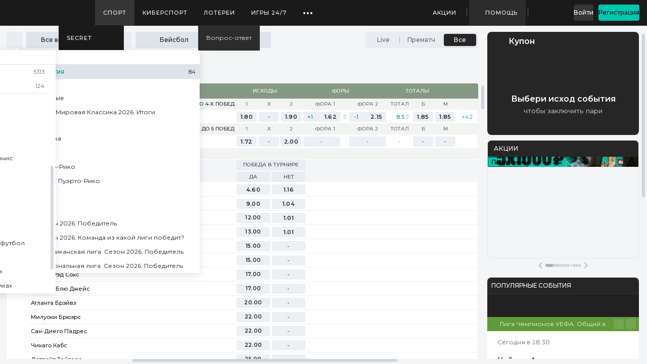

--- FILE ---
content_type: text/html; charset=utf-8
request_url: https://pari.ru/sports/baseball
body_size: 31055
content:
<!DOCTYPE html><html lang="ru" class="desktop--xxWEG" translate="no" style="--appWidth: 800px; --appHeight: 600px; --appMaxWidth: 1726px; --appMinWidth: 1210px; --appPreferableWidth: 1056px; --fontFamily: Montserrat, system-ui, SF Pro Text, SF Pro Icons, Helvetica Neue, Helvetica, Arial, sans-serif; --fontFamilyMonospaceStrict: Montserrat, SF Pro Text, SF Pro Icons, system-ui, Helvetica Neue, Helvetica, Arial, sans-serif; --fontWeight_Regular: 400; --fontWeight_Medium: 500; --fontWeight_SemiBold: 600; --fontWeight_Bold: 700; --lineHeight_Caption9: 10px; --fontSize_Caption9: 9px; --lineHeight_Caption10: 12px; --fontSize_Caption10: 10px; --lineHeight_Caption11: 14px; --fontSize_Caption11: 11px; --lineHeight_TextXXS: 16px; --fontSize_TextXXS: 12px; --lineHeight_TextXS: 16px; --fontSize_TextXS: 13px; --lineHeight_TextS: 18px; --fontSize_TextS: 14px; --lineHeight_TextM: 22px; --fontSize_TextM: 16px; --lineHeight_TextL: 24px; --fontSize_TextL: 18px; --lineHeight_TextXL: 28px; --fontSize_TextXL: 20px; --lineHeight_DisplayXS: 32px; --fontSize_DisplayXS: 24px; --lineHeight_DisplayS: 38px; --fontSize_DisplayS: 30px; --lineHeight_DisplayM: 44px; --fontSize_DisplayM: 36px; --lineHeight_DisplayL: 56px; --fontSize_DisplayL: 48px; --lineHeight_DisplayXL: 68px; --fontSize_DisplayXL: 60px; --base_focusOutline: semanticInfo32; --shadow_modal: var(--shadowModals); --button_primary_focusOutline: var(--semanticInfo32); --button_primary_default_caption: var(--primaryOn_primary); --button_primary_default_background: var(--primary600); --button_primary_default_border: transparent; --button_primary_hover_caption: var(--primaryOn_primary); --button_primary_hover_background: var(--primary800); --button_primary_hover_border: transparent; --button_accent_focusOutline: var(--semanticInfo32); --button_accent_default_caption: var(--accentBrandOn_brand); --button_accent_default_background: var(--accentBrand600); --button_accent_default_border: transparent; --button_accent_hover_caption: var(--accentBrandOn_brand); --button_accent_hover_background: var(--accentBrand800); --button_accent_hover_border: transparent; --button_secondary-color_focusOutline: var(--semanticInfo32); --button_secondary-color_default_caption: var(--primaryContent); --button_secondary-color_default_background: transparent; --button_secondary-color_default_border: rgba(51, 51, 51, 0.32); --button_secondary-color_hover_caption: var(--primaryContent); --button_secondary-color_hover_background: transparent; --button_secondary-color_hover_border: var(--primaryContent); --button_secondary-gray_focusOutline: var(--semanticInfo32); --button_secondary-gray_default_caption: #5e6a78; --button_secondary-gray_default_background: transparent; --button_secondary-gray_default_border: rgba(94, 106, 120, 0.32); --button_secondary-gray_hover_caption: #5e6a78; --button_secondary-gray_hover_background: transparent; --button_secondary-gray_hover_border: #5e6a78; --button_ghost-color_focusOutline: var(--semanticInfo32); --button_ghost-color_default_caption: var(--accentKeyContent); --button_ghost-color_default_background: transparent; --button_ghost-color_default_border: transparent; --button_ghost-color_hover_caption: var(--accentKey800); --button_ghost-color_hover_background: transparent; --button_ghost-color_hover_border: transparent; --button_ghost-gray_focusOutline: var(--semanticInfo32); --button_ghost-gray_default_caption: var(--icon300); --button_ghost-gray_default_background: transparent; --button_ghost-gray_default_border: transparent; --button_ghost-gray_hover_caption: var(--accentKeyContent); --button_ghost-gray_hover_background: transparent; --button_ghost-gray_hover_border: transparent; --button_tertiary_focusOutline: var(--semanticInfo32); --button_tertiary_default_caption: var(--accentKeyContent); --button_tertiary_default_background: rgba(0, 153, 136, 0.12); --button_tertiary_default_border: transparent; --button_tertiary_hover_caption: var(--accentKeyContent); --button_tertiary_hover_background: rgba(0, 153, 136, 0.24); --button_tertiary_hover_border: transparent; --button_negative_focusOutline: var(--semanticInfo32); --button_negative_default_caption: var(--semanticNegativeText); --button_negative_default_background: var(--semanticNegative12); --button_negative_default_border: transparent; --button_negative_hover_caption: var(--semanticNegativeText); --button_negative_hover_background: rgba(204, 91, 90, 0.24); --button_negative_hover_border: transparent; --button_borderRadius_xs: 2px; --button_borderRadius_s: 4px; --button_borderRadius_m: 6px; --button_borderRadius_l: 8px; --button_borderRadius_xl: 10px; --button_tertiary-border_focusOutline: var(--semanticInfo32); --button_tertiary-border_default_caption: #00C7B1; --button_tertiary-border_default_icon: #00C7B1; --button_tertiary-border_default_background: rgba(0, 199, 177, 0.08); --button_tertiary-border_default_border: rgba(0, 199, 177, 0.12); --button_tertiary-border_hover_caption: #00C7B1; --button_tertiary-border_hover_icon: #00C7B1; --button_tertiary-border_hover_background: rgba(0, 199, 177, 0.12); --button_tertiary-border_hover_border: rgba(0, 199, 177, 0.12); --tips_color_default_background: rgba(51, 51, 51, 0.08); --tips_color_default_caption: var(--primary600); --tips_color_default_border: transparent; --tips_color_hover_background: rgba(51, 51, 51, 0.12); --tips_color_hover_caption: var(--primary800); --tips_color_hover_border: transparent; --tips_color_active_background: var(--primary600); --tips_color_active_caption: var(--primaryOn_primary); --tips_color_active_border: transparent; --tips_gray_default_background: var(--transparentBlack4); --tips_gray_default_caption: var(--text300); --tips_gray_default_border: transparent; --tips_gray_hover_background: var(--transparentBlack8); --tips_gray_hover_caption: var(--text500); --tips_gray_hover_border: transparent; --tips_gray_active_background: rgba(0, 0, 0, 0); --tips_gray_active_caption: var(--accentKeyContent); --tips_gray_active_border: var(--accentKeyContent); --tips_borderRadius: 4px; --input_iconColor: var(--icon300); --input_hitColor: var(--text300); --input_borderRadius_s: 4px; --input_borderRadius_m: 6px; --input_borderRadius_l: 8px; --input_default_background: var(--schemeClearFillBg); --input_default_border: var(--schemeClearStroke300); --input_default_textColor: #88909e; --input_active_background: var(--schemeClearFillBg); --input_active_border: var(--primary800); --input_active_textColor: var(--text500); --input_filled_background: var(--schemeClearFillBg); --input_filled_border: var(--schemeClearStroke300); --input_filled_textColor: var(--text500); --input_disable_background: var(--schemeClearFill0); --input_disable_border: var(--schemeClearStroke300); --input_disable_textColor: var(--text500); --input_error_background: var(--schemeClearFillBg); --input_error_border: rgba(204, 91, 90, 0.64); --input_error_hitColor: var(--semanticNegativeText); --input_error_iconColor: var(--semanticNegative100); --toggle_caption: var(--text500); --toggle_description: var(--text300); --toggle_default_circleColor: var(--transparentWhite100); --toggle_default_background_default: var(--schemeCloudyFill300); --toggle_default_background_hover: #ccd1db; --toggle_active_circleColor: var(--transparentWhite100); --toggle_active_background_default: var(--accentKey600); --toggle_active_background_hover: var(--accentKey800); --checkbox_caption: var(--text500); --checkbox_description: var(--text300); --checkbox_borderRadius_s: 4px; --checkbox_borderRadius_m: 4px; --checkbox_borderRadius_l: 4px; --checkbox_default_background: var(--schemeCloudyFill0); --checkbox_default_border: var(--schemeCloudyStroke300); --checkbox_default_hover_background: var(--schemeCloudyFill0); --checkbox_default_hover_border: var(--accentKey600); --checkbox_active_background: var(--accentKey600); --checkbox_active_checkSymbol: var(--transparentWhite100); --checkbox_active_hover_background: var(--accentKey800); --checkbox_error_background: var(--semanticNegative12); --checkbox_error_checkSymbol: var(--semanticNegative100); --checkbox_error_border: var(--semanticNegative100); --checkbox_error_hover_background: var(--semanticNegative32); --checkbox_error_hover_border: var(--semanticNegative100); --checkbox_error_hover_checkSymbol: var(--semanticNegative100); --checkbox_Small_check: 14px; --checkbox_Small_icon: 10px; --checkbox_Medium_check: 16px; --checkbox_Medium_icon: 11px; --checkbox_Large_check: 20px; --checkbox_Large_icon: 14px; --radioButton_caption: var(--text500); --radioButton_description: var(--text300); --radioButton_default_background: var(--schemeCloudyFill0); --radioButton_default_fill: var(--schemeCloudyStroke300); --radioButton_default_hover_background: var(--schemeCloudyFill0); --radioButton_default_hover_fill: var(--accentKey600); --radioButton_active_background: var(--schemeCloudyFill0); --radioButton_active_fill: var(--accentKey600); --radioButton_active_hover_background: var(--schemeCloudyFill0); --radioButton_active_hover_fill: var(--accentKey800); --tabs_light_default_text: var(--text300); --tabs_light_default_icon: var(--icon300); --tabs_light_hover_text: var(--text500); --tabs_light_hover_icon: var(--icon500); --tabs_light_active_text: var(--text500); --tabs_light_active_icon: var(--icon500); --tabs_light_active_border: var(--accentKeyContent); --tabs_light_more_background: var(--transparentBlack4); --tabs_light_more_icon: var(--icon300); --tabs_light_more_hover_background: var(--transparentBlack8); --tabs_dark_default_text: var(--transparentWhite64); --tabs_dark_default_icon: var(--transparentWhite64); --tabs_dark_hover_text: var(--transparentWhite100); --tabs_dark_hover_icon: var(--transparentWhite100); --tabs_dark_active_text: var(--transparentWhite100); --tabs_dark_active_icon: var(--transparentWhite100); --tabs_dark_active_border: var(--accentBrandContent); --tabs_dark_more_background: var(--transparentWhite8); --tabs_dark_more_icon: var(--transparentWhite64); --tabs_dark_more_hover_background: var(--transparentWhite12); --comboBox_borderRadius: 6px; --comboBox_borderRadiusSized_S: 4px; --comboBox_borderRadiusSized_M: 6px; --comboBox_borderRadiusSized_L: 8px; --comboBox_placeholder_default: #88909e; --comboBox_placeholder_hover: #88909e; --comboBox_default_background: var(--schemeClearFillBg); --comboBox_default_border: var(--schemeClearStroke300); --comboBox_default_borderStyle: 1px solid; --comboBox_default_textColor: var(--text500); --comboBox_hover_background: var(--schemeClearFillBg); --comboBox_hover_border: var(--primary800); --comboBox_hover_textColor: var(--text500); --comboBox_open_background: var(--schemeClearFillBg); --comboBox_open_border: var(--primary800); --comboBox_open_textColor: var(--text500); --comboBox_disable_background: var(--schemeClearFill0); --comboBox_disable_border: var(--schemeClearStroke300); --comboBox_disable_textColor: var(--text500); --comboBox_selected_textColor: var(--text500); --comboBox_counter_background: var(--text300); --comboList_menu_background: #ffffff; --comboList_menu_line: #dfe4ea; --comboList_menu_iconColor: #272d36; --comboList_menu_clearPadding: unset; --comboList_menu_radius: 4px; --comboList_menu_radiusSized_S: 4px; --comboList_menu_radiusSized_M: 4px; --comboList_menu_radiusSized_L: 4px; --comboList_menu_scrollPadding: unset; --comboList_menu_searchBorderBottom: unset; --comboList_menu_shadow: 0 4px 16px 0 rgba(16, 24, 40, 0.12); --comboList_menu_scrollContainerPadding: unset; --comboList_default_background: #ffffff; --comboList_default_borderRadius: none; --comboList_default_textColor: #1a1e25; --comboList_hover_background: #dfe4ea; --comboList_hover_textColor: var(--accentKeyContent); --comboList_disable_background: #eceff3; --comboList_disable_textColor: #5e6a78; --comboList_select_background: #ffffff; --comboList_select_textColor: #1a1e25; --comboList_select_icon: var(--accentKeyContent); --factorValue_normal_complex_background: #ECEFF3; --factorValue_normal_complex_param: #3A424D; --factorValue_normal_complex_value: #121212; --factorValue_normal_complex_valueBackground: transparent; --factorValue_normal_complex_paramBackground: transparent; --factorValue_normal_complex_border: #ECEFF3; --factorValue_normal_complex_hover_param: #3A424D; --factorValue_normal_complex_hover_value: #121212; --factorValue_normal_complex_hover_valueBackground: transparent; --factorValue_normal_complex_hover_paramBackground: transparent; --factorValue_normal_complex_hover_border: rgba(0, 199, 177, 0.08); --factorValue_normal_complex_hover_background: #DFE4EA; --factorValue_normal_value_background: #ECEFF3; --factorValue_normal_value_value: #121212; --factorValue_normal_value_param: #3A424D; --factorValue_normal_value_valueBackground: transparent; --factorValue_normal_value_paramBackground: transparent; --factorValue_normal_value_border: #ECEFF3; --factorValue_normal_value_hover_value: #121212; --factorValue_normal_value_hover_param: #3A424D; --factorValue_normal_value_hover_valueBackground: transparent; --factorValue_normal_value_hover_paramBackground: transparent; --factorValue_normal_value_hover_border: rgba(0, 199, 177, 0.08); --factorValue_normal_value_hover_background: #DFE4EA; --factorValue_normal_param_background: #ECEFF3; --factorValue_normal_param_param: #3A424D; --factorValue_normal_param_value: #121212; --factorValue_normal_param_valueBackground: transparent; --factorValue_normal_param_paramBackground: transparent; --factorValue_normal_param_border: #ECEFF3; --factorValue_normal_param_hover_background: #ECEFF3; --factorValue_normal_param_hover_param: #3A424D; --factorValue_normal_param_hover_value: #121212; --factorValue_normal_param_hover_valueBackground: transparent; --factorValue_normal_param_hover_paramBackground: transparent; --factorValue_normal_param_hover_border: #ECEFF3; --factorValue_normal_up_background: var(--semanticPositive12); --factorValue_normal_up_border: var(--semanticPositive12); --factorValue_normal_up_triangle: var(--semanticPositive100); --factorValue_normal_down_background: var(--semanticNegative12); --factorValue_normal_down_border: var(--semanticNegative12); --factorValue_normal_down_triangle: var(--semanticNegative100); --factorValue_normal_promo_background: #FEFAF5; --factorValue_normal_promo_border: rgba(232, 138, 0, 0.32); --factorValue_normal_promo_hover_background: #FEFAF5; --factorValue_normal_promo_hover_border: rgba(232, 138, 0, 0.64); --factorValue_selected_complex_background: #333333; --factorValue_selected_complex_param: rgba(255, 255, 255, 0.88); --factorValue_selected_complex_value: #FFFFFF; --factorValue_selected_complex_valueBackground: transparent; --factorValue_selected_complex_paramBackground: transparent; --factorValue_selected_complex_border: #333333; --factorValue_selected_complex_hover_param: rgba(255, 255, 255, 0.88); --factorValue_selected_complex_hover_value: #FFFFFF; --factorValue_selected_complex_hover_valueBackground: transparent; --factorValue_selected_complex_hover_paramBackground: transparent; --factorValue_selected_complex_hover_border: #262626; --factorValue_selected_complex_hover_background: #262626; --factorValue_selected_value_background: #333333; --factorValue_selected_value_param: rgba(255, 255, 255, 0.88); --factorValue_selected_value_value: #FFFFFF; --factorValue_selected_value_valueBackground: transparent; --factorValue_selected_value_paramBackground: transparent; --factorValue_selected_value_border: #333333; --factorValue_selected_value_hover_param: rgba(255, 255, 255, 0.88); --factorValue_selected_value_hover_value: #FFFFFF; --factorValue_selected_value_hover_valueBackground: transparent; --factorValue_selected_value_hover_paramBackground: transparent; --factorValue_selected_value_hover_border: #262626; --factorValue_selected_value_hover_background: #262626; --factorValue_selected_param_background: #ECEFF3; --factorValue_selected_param_param: #3A424D; --factorValue_selected_param_value: #121212; --factorValue_selected_param_valueBackground: transparent; --factorValue_selected_param_paramBackground: transparent; --factorValue_selected_param_border: #ECEFF3; --factorValue_selected_param_hover_background: #ECEFF3; --factorValue_selected_param_hover_param: #3A424D; --factorValue_selected_param_hover_value: #121212; --factorValue_selected_param_hover_valueBackground: transparent; --factorValue_selected_param_hover_paramBackground: transparent; --factorValue_selected_param_hover_border: #ECEFF3; --factorValue_selected_up_background: var(--semanticPositive32); --factorValue_selected_up_border: var(--semanticPositive12); --factorValue_selected_up_triangle: var(--semanticPositive100); --factorValue_selected_down_background: var(--semanticNegative32); --factorValue_selected_down_border: var(--semanticNegative12); --factorValue_selected_down_triangle: var(--semanticNegative100); --factorValue_inProgress_complex_background: #333333; --factorValue_inProgress_complex_param: rgba(255, 255, 255, 0.88); --factorValue_inProgress_complex_value: #FFFFFF; --factorValue_inProgress_complex_valueBackground: transparent; --factorValue_inProgress_complex_paramBackground: transparent; --factorValue_inProgress_complex_border: #333333; --factorValue_inProgress_complex_hover_param: rgba(255, 255, 255, 0.88); --factorValue_inProgress_complex_hover_value: #FFFFFF; --factorValue_inProgress_complex_hover_valueBackground: transparent; --factorValue_inProgress_complex_hover_paramBackground: transparent; --factorValue_inProgress_complex_hover_border: #262626; --factorValue_inProgress_complex_hover_background: #262626; --factorValue_inProgress_value_background: #333333; --factorValue_inProgress_value_param: rgba(255, 255, 255, 0.88); --factorValue_inProgress_value_value: #FFFFFF; --factorValue_inProgress_value_valueBackground: transparent; --factorValue_inProgress_value_paramBackground: transparent; --factorValue_inProgress_value_border: #333333; --factorValue_inProgress_value_hover_param: rgba(255, 255, 255, 0.88); --factorValue_inProgress_value_hover_value: #FFFFFF; --factorValue_inProgress_value_hover_valueBackground: transparent; --factorValue_inProgress_value_hover_paramBackground: transparent; --factorValue_inProgress_value_hover_border: #262626; --factorValue_inProgress_value_hover_background: #262626; --factorValue_inProgress_param_background: #ECEFF3; --factorValue_inProgress_param_param: #3A424D; --factorValue_inProgress_param_value: #121212; --factorValue_inProgress_param_valueBackground: transparent; --factorValue_inProgress_param_paramBackground: transparent; --factorValue_inProgress_param_border: #ECEFF3; --factorValue_inProgress_param_hover_background: #ECEFF3; --factorValue_inProgress_param_hover_param: #3A424D; --factorValue_inProgress_param_hover_value: #121212; --factorValue_inProgress_param_hover_valueBackground: transparent; --factorValue_inProgress_param_hover_paramBackground: transparent; --factorValue_inProgress_param_hover_border: #ECEFF3; --factorValue_inProgress_up_background: var(--semanticPositive32); --factorValue_inProgress_up_border: var(--semanticPositive12); --factorValue_inProgress_up_triangle: var(--semanticPositive100); --factorValue_inProgress_down_background: var(--semanticNegative32); --factorValue_inProgress_down_border: var(--semanticNegative12); --factorValue_inProgress_down_triangle: var(--semanticNegative100); --factorValue_comboCandidate_complex_background: rgba(0, 199, 177, 0.12); --factorValue_comboCandidate_complex_param: #3A424D; --factorValue_comboCandidate_complex_value: #00A391; --factorValue_comboCandidate_complex_valueBackground: transparent; --factorValue_comboCandidate_complex_paramBackground: transparent; --factorValue_comboCandidate_complex_border: rgba(0, 199, 177, 0.12); --factorValue_comboCandidate_complex_hover_param: #3A424D; --factorValue_comboCandidate_complex_hover_value: #00A391; --factorValue_comboCandidate_complex_hover_valueBackground: transparent; --factorValue_comboCandidate_complex_hover_paramBackground: transparent; --factorValue_comboCandidate_complex_hover_border: rgba(0, 199, 177, 0.12); --factorValue_comboCandidate_complex_hover_background: rgba(0, 199, 177, 0.24); --factorValue_comboCandidate_value_background: rgba(0, 199, 177, 0.12); --factorValue_comboCandidate_value_param: #3A424D; --factorValue_comboCandidate_value_value: #00A391; --factorValue_comboCandidate_value_valueBackground: transparent; --factorValue_comboCandidate_value_paramBackground: transparent; --factorValue_comboCandidate_value_border: rgba(0, 199, 177, 0.12); --factorValue_comboCandidate_value_hover_param: #3A424D; --factorValue_comboCandidate_value_hover_value: #00A391; --factorValue_comboCandidate_value_hover_valueBackground: transparent; --factorValue_comboCandidate_value_hover_paramBackground: transparent; --factorValue_comboCandidate_value_hover_border: rgba(0, 199, 177, 0.12); --factorValue_comboCandidate_value_hover_background: rgba(0, 199, 177, 0.24); --factorValue_comboCandidate_param_background: #ECEFF3; --factorValue_comboCandidate_param_param: #3A424D; --factorValue_comboCandidate_param_value: #121212; --factorValue_comboCandidate_param_valueBackground: transparent; --factorValue_comboCandidate_param_paramBackground: transparent; --factorValue_comboCandidate_param_border: #ECEFF3; --factorValue_comboCandidate_param_hover_background: #ECEFF3; --factorValue_comboCandidate_param_hover_param: #3A424D; --factorValue_comboCandidate_param_hover_value: #121212; --factorValue_comboCandidate_param_hover_valueBackground: transparent; --factorValue_comboCandidate_param_hover_paramBackground: transparent; --factorValue_comboCandidate_param_hover_border: #ECEFF3; --factorValue_comboCandidate_up_background: var(--semanticPositive12); --factorValue_comboCandidate_up_border: var(--semanticPositive12); --factorValue_comboCandidate_up_triangle: var(--semanticPositive100); --factorValue_comboCandidate_down_background: var(--semanticNegative12); --factorValue_comboCandidate_down_border: var(--semanticNegative12); --factorValue_comboCandidate_down_triangle: var(--semanticNegative100); --factorValue_comboMember_complex_background: #ECEFF3; --factorValue_comboMember_complex_param: #3A424D; --factorValue_comboMember_complex_value: #121212; --factorValue_comboMember_complex_valueBackground: transparent; --factorValue_comboMember_complex_paramBackground: transparent; --factorValue_comboMember_complex_border: #333333; --factorValue_comboMember_complex_hover_param: #3A424D; --factorValue_comboMember_complex_hover_value: #121212; --factorValue_comboMember_complex_hover_valueBackground: transparent; --factorValue_comboMember_complex_hover_paramBackground: transparent; --factorValue_comboMember_complex_hover_border: #333333; --factorValue_comboMember_complex_hover_background: #DFE4EA; --factorValue_comboMember_value_background: #ECEFF3; --factorValue_comboMember_value_param: #3A424D; --factorValue_comboMember_value_value: #121212; --factorValue_comboMember_value_valueBackground: transparent; --factorValue_comboMember_value_paramBackground: transparent; --factorValue_comboMember_value_border: #333333; --factorValue_comboMember_value_hover_param: #3A424D; --factorValue_comboMember_value_hover_value: #121212; --factorValue_comboMember_value_hover_valueBackground: transparent; --factorValue_comboMember_value_hover_paramBackground: transparent; --factorValue_comboMember_value_hover_border: #333333; --factorValue_comboMember_value_hover_background: #DFE4EA; --factorValue_comboMember_param_background: #ECEFF3; --factorValue_comboMember_param_param: #3A424D; --factorValue_comboMember_param_value: #121212; --factorValue_comboMember_param_valueBackground: transparent; --factorValue_comboMember_param_paramBackground: transparent; --factorValue_comboMember_param_border: #ECEFF3; --factorValue_comboMember_param_hover_background: #ECEFF3; --factorValue_comboMember_param_hover_param: #3A424D; --factorValue_comboMember_param_hover_value: #121212; --factorValue_comboMember_param_hover_valueBackground: transparent; --factorValue_comboMember_param_hover_paramBackground: transparent; --factorValue_comboMember_param_hover_border: #ECEFF3; --factorValue_comboMember_up_background: var(--semanticPositive12); --factorValue_comboMember_up_border: var(--semanticPositive12); --factorValue_comboMember_up_triangle: var(--semanticPositive100); --factorValue_comboMember_down_background: var(--semanticNegative12); --factorValue_comboMember_down_border: var(--semanticNegative12); --factorValue_comboMember_down_triangle: var(--semanticNegative100); --label_errorText: var(--semanticNegativeText); --label_description: var(--text300); --label_default_caption: #4e5863; --label_active_caption: var(--primary800); --alert_notify_iconColor: var(--semanticNotify100); --alert_notify_buttonColor: var(--semanticNotifyText); --alert_notify_backgroundColor: var(--semanticNotifyAlert); --alert_notify_borderColor: rgba(232, 138, 0, 0.32); --alert_info_iconColor: var(--semanticInfo100); --alert_info_buttonColor: var(--semanticInfoText); --alert_info_backgroundColor: var(--semanticInfoAlert); --alert_info_borderColor: rgba(22, 118, 202, 0.32); --alert_negative_iconColor: var(--semanticNegative100); --alert_negative_buttonColor: var(--semanticNegativeText); --alert_negative_backgroundColor: var(--semanticNegativeAlert); --alert_negative_borderColor: rgba(204, 91, 90, 0.32); --alert_positive_iconColor: var(--semanticPositive100); --alert_positive_buttonColor: var(--semanticPositiveText); --alert_positive_backgroundColor: var(--semanticPositiveAlert); --alert_positive_borderColor: rgba(0, 184, 163, 0.32); --alert_borderRadius_s: 6px; --alert_borderRadius_m: 8px; --alert_textColor: var(--text500); --alert_closeIconColor: var(--icon300); --fbg_borderRadius_container: 4px; --fbg_borderRadius_tab: 4px; --fbg_default_backgroundColor: var(--schemeCloudyFill200); --fbg_default_caption: var(--text300); --fbg_default_icon: var(--icon300); --fbg_default_strokeColor: var(--schemeCloudyStroke300); --fbg_active_backgroundColor: var(--schemeCloudyFill200_alt); --fbg_active_caption: var(--primary600); --fbg_active_shadow: 0 7px 12px 0 rgba(217, 221, 227, 0.4); --fbg_active_icon: var(--primary600); --calendar_header_targetMonthColor: var(--text500); --calendar_header_arrowColor: var(--icon300); --calendar_header_dayNameColor: var(--text300); --calendar_header_targetText_default_color: var(--text500); --calendar_header_targetText_default_border: var(--text500); --calendar_header_targetText_hover_color: var(--accentKey600); --calendar_header_targetText_hover_border: var(--accentKey600_24); --calendar_divider: var(--schemeCloudyStroke100); --calendar_icon_default_background: #88909e; --calendar_icon_active_background: var(--accentKeyContent); --calendar_cell_default_text: var(--text500); --calendar_cell_hover_text: var(--textAccent); --calendar_cell_hover_background: var(--schemeCloudyFill100); --calendar_cell_current_text: var(--accentKey600); --calendar_cell_current_line: var(--accentKey600); --calendar_cell_other_text: var(--text300); --calendar_cell_active_text: var(--transparentWhite100); --calendar_cell_active_background: var(--accentKey600); --dialog_borderRadius_desktop: 10px; --dialog_borderRadius_mobile: 10px; --dialog_closeColor: var(--icon300); --dialog_loaderColor: var(--specUniversal_grey); --dialog_overlayColor: var(--transparentBlack88); --dialog_background: var(--schemeClearFill100); --dialog_shadow: var(--shadowModals); --dialog_header_text: var(--text500); --dialog_header_line: var(--schemeCloudyStroke200); --bottomSheet_background: var(--schemeCloudyFill0); --bottomSheet_line: var(--icon200); --bottomSheet_shadow: var(--shadow_modal); --bottomSheet_headerBg: var(--schemeCloudyFill0); --bottomSheet_headerBtnBg: var(--schemeCloudyFill100); --bottomSheet_headerBtnColor: var(--icon300); --bottomSheet_headerDividerColor: var(--schemeCloudyStroke100); --contextMenu_radius: 12px; --contextMenu_background: #4e555f; --contextMenu_divider: var(--transparentWhite12); --contextMenu_text: var(--transparentWhite100); --contextMenu_icon: var(--transparentWhite88); --contextMenu_check: var(--semanticAttention100); --textarea_placeholder: #88909e; --textarea_hitColor: var(--text300); --textarea_borderRadius: 4px; --textarea_default_background: var(--schemeClearFillBg); --textarea_default_border: var(--schemeClearStroke300); --textarea_default_textColor: var(--text500); --textarea_active_background: var(--schemeClearFillBg); --textarea_active_border: var(--primary800); --textarea_active_textColor: var(--text500); --textarea_filled_background: var(--schemeClearFillBg); --textarea_filled_border: var(--schemeClearStroke300); --textarea_disable_background: var(--schemeClearFill0); --textarea_disable_border: var(--schemeClearStroke300); --textarea_disable_textColor: var(--text500); --textarea_error_background: var(--schemeClearFillBg); --textarea_error_border: rgba(204, 91, 90, 0.64); --textarea_error_hitColor: var(--semanticNegativeText); --schemeCloudyFill0: #ffffff; --schemeCloudyFill100: #f3f5f7; --schemeCloudyFill200: #eceff3; --schemeCloudyStroke100: #eceff3; --schemeClearFill300: #dfe4ea; --schemeCloudyStroke200: #dfe4ea; --transparentWhite64: rgba(255, 255, 255, 0.64); --transparentWhite100: #ffffff; --semanticAttention100: #ffc200; --semanticPositive100: #00b8a3; --semanticNegative100: #CC5B5A; --icon300: #5e6a78; --icon500: #272d36; --iconAccent: var(--accentKeyContent); --text300: #5e6a78; --text500: #1a1e25; --baseWhite: #FFFFFF; --base10: #F8F8F8; --base30: #F3F5F7; --base50: #ECEFF3; --base100: #DFE4EA; --base200: #CCD1DB; --base300: #AAB1BD; --base400: #88909E; --base500: #5E6A78; --base600: #4E5863; --base700: #3A424D; --base800: #272D36; --base900: #1A1E25; --baseBlack: #121212; --positive100: var(--semanticPositive100); --positive64: var(--semanticPositive64); --positive32: var(--semanticPositive32); --positive12: var(--semanticPositive12); --negative100: var(--semanticNegative100); --negative64: var(--semanticNegative64); --negative32: var(--semanticNegative32); --negative12: var(--semanticNegative12); --negative8: rgba(204, 91, 90, 0.08); --negative4: rgba(204, 91, 90, 0.04); --attention100: var(--semanticAttention100); --attention64: var(--semanticAttention64); --attention32: var(--semanticAttention32); --attention12: var(--semanticAttention12); --notify100: var(--semanticNotify100); --notify64: var(--semanticNotify64); --notify32: var(--semanticNotify32); --notify12: var(--semanticNotify12); --info100: var(--semanticInfo100); --info64: var(--semanticInfo64); --info32: var(--semanticInfo32); --info12: var(--semanticInfo12); --white88: var(--transparentWhite88); --white64: var(--transparentWhite64); --white48: var(--transparentWhite48); --white32: var(--transparentWhite32); --white24: var(--transparentWhite24); --white12: var(--transparentWhite12); --white8: var(--transparentWhite8); --white4: var(--transparentWhite4); --black88: var(--transparentBlack88); --black64: var(--transparentBlack64); --black48: var(--transparentBlack48); --black32: var(--transparentBlack32); --black24: var(--transparentBlack24); --black12: var(--transparentBlack12); --black8: var(--transparentBlack8); --black4: var(--transparentBlack4); --freeBet100: rgba(152, 177, 57, 1); --freeBet64: rgba(152, 177, 57, 0.64); --freeBet32: rgba(152, 177, 57, 0.32); --freeBet8: rgba(152, 177, 57, 0.08); --winWin100: rgba(102, 187, 95, 1); --winWin64: rgba(102, 187, 95, 0.64); --winWin32: rgba(102, 187, 95, 0.32); --winWin8: rgba(102, 187, 95, 0.08); --sdf: rgb(207,223,168); --shadow_card: var(--shadowCards); --shadow_cardHover: 0px 4px 12px rgba(0, 16, 61, 0.12); --shadow_tooltip: 0px 4px 16px rgba(0, 16, 61, 0.12); --shadow_dropDown: 0px 12px 24px -4px rgba(52, 64, 84, 0.1); --accentMain600: var(--accentBrand600); --accentMain800: var(--accentBrand800); --accentMain900: var(--accentBrand900); --accentKeyRed: var(--accentBrand600); --accentIndicator: #D42A28; --accentIndicator50: rgba(117, 59, 189, 0.5); --base100_64: rgba(223, 228, 235, 0.64); --accentKey600: #00C7B1; --accentKey600_8: rgba(0, 199, 177, 0.08); --accentKey600_12: rgba(0, 199, 177, 0.12); --accentKey600_24: rgba(0, 199, 177, 0.24); --accentKey800: #00A391; --accentKey900: #008F7F; --primary600: #333333; --primary800: #262626; --primary900: #1A1A1A; --textAccent: var(--accentKeyContent); --textInverse: #ffffff; --icon200: #aab1bd; --icon200_20: rgba(170, 177, 189, 0.2); --specFreebet_alert: #F7F9EF; --specWin_win_alert: #ECF6EB; --specFreespin_alert: #F7F2FA; --specFreebet_100: #98B139; --specFreespin_100: #965CC0; --specWin_win_100: #66BB5F; --specGold: #D6BC83; --specFreebet_32: rgba(152, 177, 57, 0.32); --specWin_win_32: rgba(102, 187, 95, 0.32); --specFreespin_32: rgba(150, 92, 192, 0.32); --specUniversal_grey: #8E8E8E; --primaryOn_primary: #ffffff; --primaryContent: var(--primary600); --accentBrand600: #00C7B1; --accentBrand800: #00A391; --accentBrand900: #008F7F; --accentBrand600_32: rgba(0, 199, 177, 0.32); --accentBrandOn_brand: #161616; --accentBrandContent: #009988; --accentKeyOn_key: #161616; --accentKeyContent: #009988; --accentIndicator100: #753BBD; --shadowModals: 0 10px 64px 4px rgba(16, 24, 40, 0.2); --shadowCards: 0 7px 12px 0 rgba(217, 221, 227, 0.4); --shadowFilter: -8px 0 8px -5px rgba(0, 0, 0, 0.4); --shadowCoupon: 0 10px 64px 4px rgba(16, 24, 40, 0.4); --shadowCoefTop: 0 4px 12px 0 rgba(202, 209, 212, 0.4); --schemeCloudyFill300: #dfe4ea; --schemeCloudyFillBg: #f3f5f7; --schemeCloudyFill200_alt: #ffffff; --schemeCloudyStroke0: #dfe4ea; --schemeCloudyStroke300: #ccd1db; --schemeClearFill0: #f3f5f7; --schemeClearFill100: #ffffff; --schemeClearFill200: #eceff3; --schemeClearFillBg: #ffffff; --schemeClearFill200_alt: #f3f5f7; --schemeClearStroke0: #eceff3; --schemeClearStroke100: #dfe4ea; --schemeClearStroke200: #dfe4ea; --schemeClearStroke300: #ccd1db; --semanticPositive12: rgba(0, 184, 163, 0.12); --semanticPositive32: rgba(0, 184, 163, 0.32); --semanticPositiveAlert: #F0FAF9; --semanticPositiveText: var(--semanticPositive100); --semanticNegative12: rgba(204, 91, 90, 0.12); --semanticNegative32: rgba(204, 91, 90, 0.32); --semanticNegativeAlert: #FDF8F8; --semanticNegativeText: var(--semanticNegative100); --semanticInfo12: rgba(22, 118, 202, 0.12); --semanticInfo32: rgba(22, 118, 202, 0.32); --semanticInfo100: #1676ca; --semanticInfoAlert: #EEF7FB; --semanticInfoText: var(--semanticInfo100); --semanticAttention12: rgba(255, 194, 0, 0.12); --semanticAttention32: rgba(255, 194, 0, 0.32); --semanticAttentionAlert: #FFFDF5; --semanticNotify12: rgba(232, 138, 0, 0.12); --semanticNotify32: rgba(232, 138, 0, 0.32); --semanticNotify100: #E88A00; --semanticNotifyAlert: #FEFAF5; --transparentWhite88: rgba(255, 255, 255, 0.88); --transparentWhite48: rgba(255, 255, 255, 0.48); --transparentWhite32: rgba(255, 255, 255, 0.32); --transparentWhite24: rgba(255, 255, 255, 0.24); --transparentWhite12: rgba(255, 255, 255, 0.12); --transparentWhite8: rgba(255, 255, 255, 0.08); --transparentWhite4: rgba(255, 255, 255, 0.04); --transparentBlack88: rgba(18, 18, 18, 0.88); --transparentBlack64: rgba(18, 18, 18, 0.64); --transparentBlack48: rgba(18, 18, 18, 0.48); --transparentBlack32: rgba(18, 18, 18, 0.32); --transparentBlack24: rgba(18, 18, 18, 0.24); --transparentBlack12: rgba(18, 18, 18, 0.12); --transparentBlack8: rgba(18, 18, 18, 0.08); --transparentBlack4: rgba(18, 18, 18, 0.04); --headerFill: var(--primary900); --linkDefault: var(--accentKey800); --linkHover: var(--accentKeyContent); --bs_searchElement_fill: var(--schemeCloudyFill300); --chatInput_msg_bg: var(--schemeCloudyFill200); --chatUser_msg_fill: var(--schemeCloudyFill300); --chatAdmin_msg_fill: var(--semanticInfo12); --semanticPositive64: rgba(0, 184, 163, 0.64); --semanticNegative64: rgba(204, 91, 90, 0.64); --semanticInfo64: rgba(22, 118, 202, 0.64); --semanticAttention64: rgba(255, 194, 0, 0.64); --semanticNotify64: rgba(232, 138, 0, 0.64); --shadowHint: 0 4px 16px 0 rgba(16, 24, 40, 0.12); --shadowNotification: 0 7px 24px 0 rgba(60, 60, 60, 0.32); --schemeCloudyFillBg_gradient: linear-gradient(180deg, #f3f5f700 0%, #f3f5f7cc 14.58%, #F3F5F7 100%); --schemeClearFillBg_gradient: linear-gradient(180deg, #ffffff00 0%, #ffffffcc 14.58%, #FFFFFF 100%); --semanticNotifyText: #d37e07; --specFreebet_fill: #98B139; --specWin_win_fill: #66BB5F; --specUniversal_grey_32: rgba(142, 142, 142, 0.32); --shadowCards_hover: 0 4px 12px 0 rgba(0, 16, 61, 0.12); --schemeCloudyFill300_50: rgba(223, 228, 234, 0.5); --schemeClearFill300_50: rgba(223, 228, 234, 0.5); --schemeCloudyFill50: #FAFAFA; --schemeClearFill50: #FAFAFA; --specUniversal_grey_12: rgba(142, 142, 142, 0.12); --transparentBlack100: #121212; --shadowFilter_light: -8px 0 8px -5px rgba(0, 0, 0, 0.2); --shadowCoefH_view_subevent: 0 7px 12px 0 rgba(217, 221, 227, 0.2); --private: true; --semanticNegativeSwipe: #F9EBEB; --shadowFloat_Button: 0 8px 48px 4px rgba(16, 24, 40, 0.24); --localHeaderFill: #1A1A1A; --localCoefText_paramDefault: var(--accentKey900); --localCoefText_paramHover: var(--accentKey800); --localCoefText_paramSelected: rgba(255, 255, 255, 0.88); --localCoefNormalUpFill: rgba(0, 184, 163, 0.24); --localCoefNormalUpStroke: rgba(0, 184, 163, 0.12); --localCoefNormalDownFill: rgba(204, 91, 90, 0.24); --localCoefNormalDownStroke: rgba(204, 91, 90, 0.12); --localCoefNormalDefaultFill: var(--schemeCloudyFill200_alt); --localCoefNormalDefaultText_coef: var(--text500); --localCoefNormalDefaultText_market: var(--text300); --localCoefNormalHoverFill: var(--schemeCloudyFill200_alt); --localCoefNormalHoverText_coef: var(--textAccent); --localCoefNormalHoverText_market: var(--text300); --localCoefSelectedUpFill: rgba(0, 184, 163, 0.64); --localCoefSelectedUpStroke: rgba(0, 184, 163, 0.12); --localCoefSelectedDownFill: rgba(204, 91, 90, 0.64); --localCoefSelectedDownStroke: rgba(204, 91, 90, 0.12); --localCoefSelectedDefaultFill: var(--primary600); --localCoefSelectedDefaultText_coef: var(--primaryOn_primary); --localCoefSelectedDefaultText_market: var(--primaryOn_primary); --localCoefSelectedHoverFill: var(--primary800); --localCoefSelectedHoverText_coef: var(--primaryOn_primary); --localCoefSelectedHoverText_market: var(--primaryOn_primary); --localCoefCompatibleUpFill: rgba(0, 184, 163, 0.24); --localCoefCompatibleUpStroke: rgba(0, 184, 163, 0.12); --localCoefCompatibleDownFill: rgba(204, 91, 90, 0.24); --localCoefCompatibleDownStroke: rgba(204, 91, 90, 0.12); --localCoefCompatibleDefaultFill: rgba(0, 199, 177, 0.12); --localCoefCompatibleDefaultBorder: rgba(0, 199, 177, 0.24); --localCoefCompatibleDefaultText_coef: var(--accentKey800); --localCoefCompatibleDefaultText_market: #3a424d; --localCoefCompatibleHoverFill: rgba(0, 199, 177, 0.24); --localCoefCompatibleHoverBorder: rgba(0, 199, 177, 0.48); --localCoefCompatibleHoverText_coef: var(--accentKey800); --localCoefCompatibleHoverText_market: #3a424d; --localCoefComboUpFill: rgba(0, 184, 163, 0.24); --localCoefComboUpStroke: rgba(0, 184, 163, 0.12); --localCoefComboDownFill: rgba(204, 91, 90, 0.24); --localCoefComboDownStroke: rgba(204, 91, 90, 0.12); --localCoefComboDefaultFill: var(--schemeCloudyFill200_alt); --localCoefComboDefaultBorder: var(--primaryContent); --localCoefComboDefaultText_coef: var(--text500); --localCoefComboDefaultText_market: var(--text300); --localCoefComboHoverFill: var(--schemeCloudyFill200_alt); --localCoefComboHoverBorder: var(--primaryContent); --localCoefComboHoverText_coef: var(--primaryContent); --localCoefComboHoverText_market: var(--text300); --localCoefNormal_grayUpFill: rgba(0, 184, 163, 0.24); --localCoefNormal_grayUpStroke: rgba(0, 184, 163, 0.12); --localCoefNormal_grayDownFill: rgba(204, 91, 90, 0.24); --localCoefNormal_grayDownStroke: rgba(204, 91, 90, 0.12); --localCoefNormal_grayDefaultFill: var(--schemeCloudyFill200); --localCoefNormal_grayDefaultFill_alt: var(--schemeClearFill0); --localCoefNormal_grayDefaultText_coef: var(--text500); --localCoefNormal_grayDefaultText_market: #3a424d; --localCoefNormal_grayDefaultFill_hview_event: var(--schemeClearFill0); --localCoefNormal_grayDefaultFill_hview_subevent: var(--schemeCloudyFill0); --localCoefNormal_grayHoverFill: var(--schemeCloudyFill300); --localCoefNormal_grayHoverText_coef: var(--text500); --localCoefNormal_grayHoverText_market: #3a424d; --localCoefNormal_grayHoverBorder: var(--schemeCloudyStroke300); --localCoefCombo_grayUpFill: rgba(0, 184, 163, 0.24); --localCoefCombo_grayUpStroke: rgba(0, 184, 163, 0.12); --localCoefCombo_grayDownFill: rgba(204, 91, 90, 0.24); --localCoefCombo_grayDownStroke: rgba(204, 91, 90, 0.12); --localCoefCombo_grayDefaultFill: var(--schemeCloudyFill200); --localCoefCombo_grayDefaultBorder: var(--primaryContent); --localCoefCombo_grayDefaultText_coef: var(--text500); --localCoefCombo_grayDefaultText_market: #3a424d; --localCoefCombo_grayHoverFill: var(--schemeCloudyFill300); --localCoefCombo_grayHoverBorder: var(--primaryContent); --localCoefCombo_grayHoverText_coef: var(--primaryContent); --localCoefCombo_grayHoverText_market: #3a424d; --localCoefBoostDefaultFill: #FDF2E5; --localOverviewLivescore_text: var(--accentKey900); --localOverviewTorney_hover_fill: var(--transparentBlack4); --localOverviewEvent_hover_fill: #FAFAFA; --localOverviewSubevent_text: var(--text500); --localOverviewSport_minimized_header: rgba(142, 142, 142, 0.8); --localOverviewSport_header_text: var(--transparentWhite100); --localOverviewSubevent_group_header_fill: var(--icon300); --localOverviewNavFilterDefault_fill: var(--schemeCloudyFill300_50); --localOverviewNavFilterHover_fill: var(--schemeCloudyFill300); --localOverviewNavSport_fill: #E9ECF0; --localOverviewNavSport_hover_fill: #D4DBE3; --localOverviewNavSport_icons: var(--primary600); --localOverviewNavSport_selected_fill: var(--primary800); --localOverviewNavSport_selected_content: var(--primaryOn_primary); --localOverviewNavTorney_fill: #E3E6EA; --localOverviewNavEvent_text: var(--primaryContent); --localOverviewMobileEvent_fill: var(--schemeClearFillBg); --localOverviewMobileSubevent_fill: var(--schemeClearFill0); --localOverviewMobileEvent_control_fill: var(--schemeClearFill0); --localOverviewMobileH_viewEvent_markets_header: var(--schemeCloudyFill200); --localOverviewMobileH_viewSubevent_markets_header: var(--schemeCloudyFill50); --localOverviewMobileH_viewSubevent_stroke: var(--schemeCloudyStroke100); --localOverviewMobileFav_indicator: #EBA708; --localOverviewEvent_selected_fill: #F5F5F5; --localOffersVipSectionText: var(--transparentWhite88); --localOffersVipSectionBtnBg: #00C7B1; --localOffersVipSectionStatusVip_gradient: rgba(0, 0, 0, 0); --localOffersVipSectionStatusGold_gradient: linear-gradient(180deg, #685b3cb3 0%, #18191b00 100%); --localOffersVipSectionStatusPlatinum_gradient: linear-gradient(180deg, #66626cb3 0%, #18191b00 100%); --localOffersVipSectionStatusBrilliant_gradient: linear-gradient(180deg, #3E4953 0%, #18191b00 100%); --localOffersVipSectionStatusFill: #181A1C; --localOffersVipSectionStatusOverlay_gradient: linear-gradient(0deg, #181A1C 0%, #181a1c00 100%); --localOffersVipSectionKey: var(--accentKey600); --localOffersVipSectionText_btn: var(--accentKeyOn_key); --localOffersVipSectionKey_12: rgba(0, 199, 177, 0.12); --localOffersVipVip_icon: #00C7B1; --localOffersVipSupervip_icon: #00C7B1; --localOffersVipSecret_icon: #00C7B1; --localOffersVipContent_fill: var(--accentBrand600); --localOffersVipBronze_fill: linear-gradient(180deg, #F1E0D5 0%, #D9C1B2 100%); --localOffersVipBronze_icon: #D9C1B2; --localOffersVipSilver_fill: linear-gradient(180deg, #E9E9E9 0%, #CCCCCC 100%); --localOffersVipSilver_icon: #CCCCCC; --localOffersVipGold_fill: linear-gradient(180deg, #EFDDB9 0%, #DEC48F 100%); --localOffersVipGold_icon: #DEC48F; --localOffersVipPlatinum_fill: linear-gradient(180deg, #E1E0E8 0%, #C7C6CE 100%); --localOffersVipPlatinum_icon: #C8C5D9; --localOffersVipBrilliant_fill: linear-gradient(180deg, #DAE3EB 0%, #B9C8D6 100%); --localOffersVipBrilliant_icon: #B2CCE4; --localOffersStepsActiveBg: var(--schemeCloudyFill0); --localOffersStepsActiveProgress_fill: var(--schemeClearFill0); --localOffersStepsActiveProgress_fill_gradient: linear-gradient(180deg, #F3F5F700 0%, #F3F5F7cc 51.5%, #F3F5F7 100%); --localOffersStepsNon_activeBg: var(--schemeCloudyFill0); --localOffersStepsNon_activeBorder: var(--schemeCloudyStroke200); --localOffersTournamentPrizeGold_fill: linear-gradient(180deg, #FBF0DA 0%, #E5D6BD 100%); --localOffersTournamentPrizeSilver_fill: linear-gradient(180deg, #E7E7E9 0%, #D3D4D4 100%); --localOffersTournamentPrizeBronze_fill: linear-gradient(180deg, #F7EEE8 0%, #E8D2C5 100%); --localOffersPrizefund_text: linear-gradient(90deg, #C39912 0%, #B17D09 100%); --localLinkDefault: var(--accentKey800); --localLinkHover: var(--accentKeyContent); --localBs_searchElement_fill: var(--schemeCloudyFill300); --localBs_searchInput_bg: var(--schemeCloudyFill300); --localChatInput_msg_bg: var(--schemeCloudyFill200); --localChatUser_msg_fill: var(--schemeCloudyFill300); --localChatAdmin_msg_fill: var(--semanticInfo12); --localInn_appNotify_icon_bg: rgba(232, 138, 0, 0.12); --localInn_appPositive_icon_bg: rgba(0, 184, 163, 0.12); --localInn_appNegative_icon_bg: rgba(204, 91, 90, 0.12); --localInn_appInfo_icon_bg: rgba(22, 118, 202, 0.12); --localInn_appDesktop_see_all: var(--icon300); --localInn_appRewardBrandBg: var(--accentBrand600); --localInn_appRewardBrandBg_gradient: linear-gradient(180deg, #00000033 0%, #00000000 100%); --localInn_appRewardBrandClose_icon: var(--transparentWhite100); --localInn_appRewardBrandClose_icon_bg: var(--transparentWhite12); --localInn_appRewardBrandText: var(--transparentWhite88); --localInn_appRewardBrandAmount: var(--transparentWhite100); --localInn_appRewardBrandButton_bg: var(--transparentWhite100); --localInn_appRewardBrandButton_text: var(--transparentBlack88); --localInn_appRewardDarkBg: var(--primary800); --localInn_appRewardDarkBg_gradient: rgba(0, 0, 0, 0); --localInn_appRewardDarkClose_icon: var(--transparentWhite100); --localInn_appRewardDarkClose_icon_bg: var(--transparentWhite12); --localInn_appRewardDarkText: var(--transparentWhite88); --localInn_appRewardDarkAmount: var(--transparentWhite100); --localInn_appRewardDarkButton_bg: var(--accentBrand600); --localInn_appRewardDarkButton_text: var(--accentBrandOn_brand); --localInn_appRewardLightBg: var(--transparentWhite100); --localInn_appRewardLightBg_gradient: rgba(0, 0, 0, 0); --localInn_appRewardLightClose_icon: var(--transparentBlack64); --localInn_appRewardLightClose_icon_bg: var(--transparentBlack8); --localInn_appRewardLightText: var(--transparentBlack88); --localInn_appRewardLightAmount: var(--transparentBlack88); --localInn_appRewardLightButton_bg: var(--accentBrand600); --localInn_appRewardLightButton_text: var(--accentBrandOn_brand); --localTop_widgetBg: var(--schemeCloudyFill200); --localStatsTeam1Stat_fill: #3096D1; --localStatsTeam1Shirt_fill: #ffffff; --localStatsTeam2Stat_fill: #98B139; --localStatsTeam2Shirt_fill: #3A424D; --localStatsHintSubstitution_out: #FD807E; --localStatsHintSubstitution_in: #66BB5F; --localStatsYellow_card: #FFC200; --localStatsRed_card: #C12624; --localStatsTable_hover_fill: var(--semanticNotify12); --localStatsVar_penalty: #1C5FB0; --localStatsTimelineBg: var(--schemeCloudyFill100); --localCouponContainer_fill: var(--transparentWhite12); --localCouponEvent_fill: var(--schemeCloudyFill0); --localCouponEvent_stroke: var(--schemeCloudyStroke100); --localCouponButtonActive_fill: var(--transparentWhite32); --localCouponButtonActive_text: var(--transparentWhite100); --localCouponHistoryPari_fill: var(--schemeCloudyFill100); --localCouponHistoryLoss_fill: var(--transparentBlack48); --localCouponHistoryWin_fill: var(--semanticPositive100); --localCouponError_fill: rgba(204, 91, 90, 0.8); --localCouponMy_betsBg: var(--semanticInfoAlert); --localCouponMy_betsBg_gradient: linear-gradient(180deg, #ffffff00 0%, #ffffffcc 14.58%, #FFFFFF 100%); --localCouponMobileMinimizedBg: var(--schemeClearFillBg); --localCouponMobileClear_coupon_bg: var(--primary900); --localCouponLivescoreText: var(--semanticInfoText); --localCouponLivescoreBorder: var(--semanticInfo32); --localCouponPromoExpressBg: var(--semanticInfoAlert); --localCouponPromoExpressBorder: rgba(22, 118, 202, 0.48); --localCouponPromoExpressContent: var(--semanticInfo100); --localCouponPromoInsuranceBg: var(--specWin_win_alert); --localCouponPromoInsuranceBorder: rgba(102, 187, 95, 0.48); --localCouponPromoInsuranceContent: var(--specWin_win_100); --localCouponBg: var(--primary800); --localCouponDesktopBtnBg: var(--accentKey600); --localCouponDesktopBtnText: var(--accentKeyOn_key); --localCouponSale_buttonProfit_sale_bg: #E3791C; --localTabbarBg: var(--schemeCloudyFill0); --localTabbarIndicator: #F05451; --localTabbarIcon_selected: var(--accentBrand600); --localDrawerProfile_fill: var(--localHeaderFill); --localGradient_blockClear_bg: linear-gradient(180deg, #FFFFFF00 0%, #FFFFFFCC 51.5%, #FFF 100%); --localGradient_blockClear_fill0: linear-gradient(180deg, #F3F5F700 0%, #F3F5F7cc 51.5%, #F3F5F7 100%); --localGradient_blockClear_fill100: linear-gradient(180deg, #FFFFFF00 0%, #FFFFFFCC 51.5%, #FFF 100%); --localGradient_blockCloudy_bg: linear-gradient(180deg, #F3F5F700 0%, #F3F5F7cc 51.5%, #F3F5F7 100%); --localGradient_blockCloudy_fill0: linear-gradient(180deg, #FFFFFF00 0%, #FFFFFFCC 51.5%, #FFF 100%); --localGradient_blockCloudy_fill100: linear-gradient(180deg, #F3F5F700 0%, #F3F5F7cc 51.5%, #F3F5F7 100%); --localSettingsFill_draggable: var(--schemeCloudyFill50); --localGradientsEventview_head: linear-gradient(180deg, #1a1e2599 0%, #1a1e2552 100%); --localGradientsEventview_top: linear-gradient(180deg, #12121299 26.55%, #12121200 100%); --localGradientsEventview_bottom: linear-gradient(180deg, #12121200 0%, #12121299 100%); --localCoef_transparentNormalUpFill: rgba(102, 163, 25, 0.12); --localCoef_transparentNormalUpStroke: rgba(102, 163, 25, 0.32); --localCoef_transparentNormalDownFill: rgba(204, 91, 90, 0.12); --localCoef_transparentNormalDownStroke: rgba(204, 91, 90, 0.32); --localCoef_transparentNormalDefaultFill: var(--transparentWhite24); --localCoef_transparentNormalDefaultText_coef: var(--transparentWhite100); --localCoef_transparentNormalDefaultText_market: var(--transparentWhite64); --localCoef_transparentNormalHoverFill: var(--transparentWhite32); --localCoef_transparentNormalHoverText_coef: var(--transparentWhite100); --localCoef_transparentNormalHoverText_market: var(--transparentWhite64); --localCoef_transparentSelectedUpFill: rgba(102, 163, 25, 0.48); --localCoef_transparentSelectedUpStroke: rgba(102, 163, 25, 0.64); --localCoef_transparentSelectedDownFill: rgba(204, 91, 90, 0.48); --localCoef_transparentSelectedDownStroke: rgba(204, 91, 90, 0.64); --localCoef_transparentSelectedDefaultFill: var(--transparentWhite88); --localCoef_transparentSelectedDefaultText_coef: var(--transparentBlack88); --localCoef_transparentSelectedDefaultText_market: var(--transparentBlack64); --localCoef_transparentSelectedHoverFill: var(--transparentWhite100); --localCoef_transparentSelectedHoverText_coef: var(--transparentBlack88); --localCoef_transparentSelectedHoverText_market: var(--transparentBlack64); --localCoef_transparentCompatibleUpFill: rgba(102, 163, 25, 0.24); --localCoef_transparentCompatibleUpStroke: rgba(102, 163, 25, 0.32); --localCoef_transparentCompatibleDownFill: rgba(204, 91, 90, 0.24); --localCoef_transparentCompatibleDownStroke: rgba(204, 91, 90, 0.64); --localCoef_transparentCompatibleDefaultFill: var(--transparentWhite32); --localCoef_transparentCompatibleDefaultBorder: var(--transparentWhite64); --localCoef_transparentCompatibleDefaultText_coef: var(--transparentWhite100); --localCoef_transparentCompatibleDefaultText_market: var(--transparentWhite64); --localCoef_transparentCompatibleHoverFill: var(--transparentWhite32); --localCoef_transparentCompatibleHoverBorder: var(--transparentWhite100); --localCoef_transparentCompatibleHoverText_coef: var(--transparentWhite100); --localCoef_transparentCompatibleHoverText_market: var(--transparentWhite64); --localCoef_transparentComboUpFill: rgba(102, 163, 25, 0.12); --localCoef_transparentComboUpStroke: rgba(102, 163, 25, 0.32); --localCoef_transparentComboDownFill: rgba(204, 91, 90, 0.12); --localCoef_transparentComboDownStroke: rgba(204, 91, 90, 0.32); --localCoef_transparentComboDefaultFill: var(--transparentWhite4); --localCoef_transparentComboDefaultBorder: var(--transparentWhite88); --localCoef_transparentComboDefaultText_coef: var(--transparentWhite100); --localCoef_transparentComboDefaultText_market: var(--transparentWhite64); --localCoef_transparentComboHoverFill: var(--transparentWhite8); --localCoef_transparentComboHoverBorder: var(--transparentWhite100); --localCoef_transparentComboHoverText_coef: var(--transparentWhite100); --localCoef_transparentComboHoverText_market: var(--transparentWhite64); --localCoef_transparentPositive_base: #66A319; --localCoef_transparentNegative_base: #CC5B5A; --localCoef_transparentColor_base: #1676ca; --localTop_event_imgLive_score_text: #F05451; --localMini_widgetBg: linear-gradient(119deg, #127C70 6.26%, #0F9F8F 97.74%); --localCasWidgetJackpot_categorySelectedBg: linear-gradient(180deg, #f5c86cb3 0%, #f5c86c14 100%); --localCasWidgetJackpot_categorySelectedBorder: rgba(218, 145, 50, 0.7); --localCasBtn_accentBg_default: linear-gradient(93deg, #F5C86C 15.29%, #CEA34D 60.57%); --localCasBtn_accentBg_hover: linear-gradient(93deg, #FECB66 15.29%, #CC972C 60.57%); --localCasKeyFill: #EBBC5E; --localCasKeyFill_hover: #DDA940; --localCasKeyText: #EBBC5E; --localCasKeyTips_active: #1C5FB0; --localCasFsFill: #965cc0; --localCasFsFill_hover: #8b45be; --localCasFsText: #cc9fed; --localCasTagNew: #4262f6; --localCasTagSpecial: #cd247c; --localCasTagMarked: #ebbc5e; --localCasTagGreen: #00AD76; --localCasFill0: #121416; --localCasFill10: #1c1e22; --localCasFill10_90: rgba(28, 30, 34, 0.9); --localCasFill50: #292d32; --sportFootballCompetition: #EFF5EB; --sportFootballMain: #619A38; --sportFootballHeader_desktop: var(--sportFootballMain); --sportFootballIcon: #619A38; --sportTennisCompetition: #FDF4E6; --sportTennisMain: #EA8E05; --sportTennisHeader_desktop: var(--sportTennisMain); --sportTennisIcon: #EA8E05; --sportVoleyballCompetition: #F7F2EB; --sportVoleyballMain: #B27C3C; --sportVoleyballHeader_desktop: var(--sportVoleyballMain); --sportVoleyballIcon: #B27C3C; --sportHockeyCompetition: #E4EBEE; --sportHockeyMain: #7999A8; --sportHockeyHeader_desktop: var(--sportHockeyMain); --sportHockeyIcon: #7999A8; --sportBasketballCompetition: #F5EDE9; --sportBasketballMain: #994A28; --sportBasketballHeader_desktop: var(--sportBasketballMain); --sportBasketballIcon: #994A28; --sportBoxCompetition: #F8EFEF; --sportBoxMain: #BC6161; --sportBoxHeader_desktop: var(--sportBoxMain); --sportBoxIcon: #BC6161; --sportBilliardCompetition: #EDF4F4; --sportBilliardMain: #4D8F93; --sportBilliardHeader_desktop: var(--sportBilliardMain); --sportBilliardIcon: #4D8F93; --sportCybersportCompetition: #F1EDF1; --sportCybersportMain: #755076; --sportCybersportHeader_desktop: var(--sportCybersportMain); --sportCybersportIcon: #755076; --sportSyntheticCompetition: #EFEEF3; --sportSyntheticMain: #5E5885; --sportSyntheticHeader_desktop: var(--sportSyntheticMain); --sportSyntheticIcon: #5E5885; --sportSnowCompetition: #EFF1F5; --sportSnowMain: #60769E; --sportSnowHeader_desktop: var(--sportSnowMain); --sportSnowIcon: #60769E; --sportSandCompetition: #F8F6F2; --sportSandMain: #BAA87E; --sportSandHeader_desktop: var(--sportSandMain); --sportSandIcon: #BAA87E; --sportRacingCompetition: #FCEFED; --sportRacingMain: #DE5C4A; --sportRacingHeader_desktop: var(--sportRacingMain); --sportRacingIcon: #DE5C4A; --sportDefaultCompetition: #F3F3F3; --sportDefaultMain: #8C8C8C; --sportDefaultHeader_desktop: var(--sportDefaultMain); --sportDefaultIcon: #8C8C8C; --sportGrassCompetition: #F2F4F2; --sportGrassMain: #7C9179; --sportGrassHeader_desktop: var(--sportGrassMain); --sportGrassIcon: #7C9179; --gap4: 4px; --gap8: 8px; --gap12: 12px; --gap16: 16px; --gap20: 20px; --gap24: 24px; --gap28: 28px; --gap32: 32px; --gap40: 40px; --gap44: 44px; --gap48: 48px; --gap64: 64px; --gap80: 80px; --gap96: 96px; --gap128: 128px; --gap160: 160px; --gap192: 192px; --gap224: 224px; --gap256: 256px; --fontFamilyPassword: Inter, SF Pro Text, SF Pro Icons, system-ui, Helvetica Neue, Helvetica, Arial, sans-serif; --scrollSize: 6px; --scrollForwardMargin: 4px; --scrollBackMargin: 4px; --marginAfterScrollBar: 4px; --marginBetweenViewPortAndScrollBar: 4px; --localHintBg: rgba(78, 88, 99, 0.98); --localHintText: var(--transparentWhite100); --localHintRadius: 4px; --localTooltipRadius: 4px; --localNotificationRadius: 6px; --localSearchInput: 6px; --localMobileContextMenu: 12px; --localDropdownItemText: var(--text500); --localDropdownItemHoverText: var(--textAccent); --localDropdownItemHoverFill: var(--schemeCloudyFill100); --localDropdownListFill: var(--schemeCloudyFill200_alt); --localFloatBtnDarkBg: var(--transparentBlack64); --localFloatBtnDarkIcon: var(--transparentWhite100); --localFloatBtnAccentBg: rgba(22, 118, 202, 0.88); --localFloatBtnAccentIcon: var(--transparentWhite100); --localFloatBtnLightBg: var(--schemeClearFill100); --localFloatBtnLightIcon: var(--icon300); --localTransparentPopupBg: var(--transparentWhite64); --localTransparentPopupOnTransparentElement: var(--schemeClearFill100); --loaderRadius: 32px;"><head><meta charset="UTF-8"><meta name="google" content="notranslate"><meta name="referrer" content="strict-origin-when-cross-origin"><meta name="format-detection" content="telephone=no"><meta name="mobile-web-app-capable" content="yes"><meta name="apple-mobile-web-app-capable" content="yes"><meta name="viewport" content="width=1600"><link rel="apple-touch-icon" sizes="180x180" href="/assets/apple-touch-icon.png"><link rel="icon" type="image/png" sizes="32x32" href="/assets/favicon-32x32.png"><link rel="icon" type="image/png" sizes="16x16" href="/assets/favicon-16x16.png"><link rel="shortcut icon" href="/assets/favicon.ico"><link rel="manifest" href="/manifest.json"><title>Ставки на Бейсбол - Сделать Ставку на Бейсбол в Букмекерской Конторе PARI</title><style>.global-area>.load-message,.global-message,noscript{background-color:#eceff3;color:#aab1bd;text-align:center;padding:0 12px;font-size:16px;font-weight:500;line-height:22px;overflow-x:hidden;overflow-y:auto;display:flex;flex-direction:column;justify-content:center;font-family:"Source Sans Pro",Arial,sans-serif}.global-message,noscript{position:absolute;top:0;left:0;bottom:0;right:0;z-index:1}.global-message a,noscript a{color:#deb887;margin:0 8px}.global-area>.load-message button,.global-message button{font-size:14px;font-weight:500;line-height:18px;margin:12px auto 0;cursor:pointer;background-color:#eceff3;color:#121212;border-radius:4px;border:1px solid #dfe4ea;padding:8px 24px;flex:0 0 auto}.global-area>.load-message div,.global-message div{overflow:auto}.global-message-hide{position:absolute;left:0;right:0;top:0;bottom:0;overflow:hidden;color:#eceff3;background-color:#eceff3}html{--loaderRadius:32px;--loaderWidth:3px;--loaderSpeed:1.2s;--loaderColor:#8e8e8e}body,html{height:100%;width:100%;margin:0;padding:0;display:block}application{position:absolute;top:0;left:0;bottom:0;right:0;overflow:hidden}.global-area{position:absolute;top:0;left:0;bottom:0;right:0;z-index:1000000000;display:none;flex-direction:column;justify-content:center;align-items:center}.global-area.show{display:flex}.global-area>.load-message div:first-child{margin-top:12px}.loader{width:calc(var(--loaderRadius) * 2 + var(--loaderWidth) * 2);height:calc(var(--loaderRadius) * 2 + var(--loaderWidth) * 2);border:var(--loaderWidth) solid transparent;border-color:var(--loaderColor) var(--loaderColor) var(--loaderColor) transparent;box-sizing:border-box;border-radius:50%;position:relative;animation:loader-rotate var(--loaderSpeed) linear infinite}@keyframes loader-rotate{0%{transform:rotate(0)}100%{transform:rotate(360deg)}}@supports(height:100dvh){body,html{height:100dvh}}</style><link href="https://origin.pb06e2-resources.com/webStaticPB/website/2.0.19/fonts/importFonts.css" rel="stylesheet"><link rel="stylesheet" type="text/css" href="https://origin.pb06e2-resources.com/webStaticPB/website/./2.0.19/50480.css"><link rel="prefetch" as="script" href="https://origin.pb06e2-resources.com/webStaticPB/website/./2.0.19/20063.js"><link rel="prefetch" as="script" href="https://origin.pb06e2-resources.com/webStaticPB/website/./2.0.19/26021.js"><link rel="stylesheet" type="text/css" href="https://origin.pb06e2-resources.com/webStaticPB/website/./2.0.19/26021.css"><meta name="application-name" content="PARI"><meta name="apple-mobile-web-app-title" content="PARI"><meta name="og:url" content="https://pari.ru/sports/baseball"><meta name="twitter:url" content="https://pari.ru/sports/baseball"><meta name="twitter:card" content="summary_large_image"><meta name="og:type" content="website"><meta name="og:title" content="Ставки на Бейсбол - Сделать Ставку на Бейсбол в Букмекерской Конторе PARI"><meta name="twitter:title" content="Ставки на Бейсбол - Сделать Ставку на Бейсбол в Букмекерской Конторе PARI"><meta name="description" content="&amp;#129508; Сделать ставку на Бейсбол &amp;#9918; . Высокие коэффициенты, бонусы, мгновенные выплаты при ставках на &amp;#9918; Бейсбол онлайн в букмекерской конторе PARI &amp;#129508;"><meta name="og:description" content="&amp;#129508; Сделать ставку на Бейсбол &amp;#9918; . Высокие коэффициенты, бонусы, мгновенные выплаты при ставках на &amp;#9918; Бейсбол онлайн в букмекерской конторе PARI &amp;#129508;"><meta name="twitter:description" content="&amp;#129508; Сделать ставку на Бейсбол &amp;#9918; . Высокие коэффициенты, бонусы, мгновенные выплаты при ставках на &amp;#9918; Бейсбол онлайн в букмекерской конторе PARI &amp;#129508;"><link rel="stylesheet" type="text/css" href="https://origin.pb06e2-resources.com/webStaticPB/website/./2.0.19/controls.css"><link rel="stylesheet" type="text/css" href="https://origin.pb06e2-resources.com/webStaticPB/website/./2.0.19/desktopCommon.css"><link rel="stylesheet" type="text/css" href="https://origin.pb06e2-resources.com/webStaticPB/website/./2.0.19/widget.desktop.app.css"><meta name="og:image" content="//origin.pb06e2-resources.com/ContentPB/OpenGraph/logo-pari-ru.png"><meta name="og:image:url" content="//origin.pb06e2-resources.com/ContentPB/OpenGraph/logo-pari-ru.png"><meta name="twitter:image" content="//origin.pb06e2-resources.com/ContentPB/OpenGraph/logo-pari-ru.png"><meta name="og:image:width" content="1200"><meta name="og:image:height" content="630"><meta name="twitter:image:width" content="1200"><meta name="twitter:image:height" content="630"><meta name="vk:image" content="//origin.pb06e2-resources.com/ContentPB/OpenGraph/logo-pari-ru.png"><meta name="vk:image:width" content="510"><meta name="vk:image:height" content="228"><link rel="stylesheet" type="text/css" href="https://origin.pb06e2-resources.com/webStaticPB/website/./2.0.19/mobile.responsible.selfExclusion.warning.css"><link rel="stylesheet" type="text/css" href="https://origin.pb06e2-resources.com/webStaticPB/website/./2.0.19/mobileCommon.css"><link rel="stylesheet" type="text/css" href="https://origin.pb06e2-resources.com/webStaticPB/website/./2.0.19/14918.css"><link rel="stylesheet" type="text/css" href="https://origin.pb06e2-resources.com/webStaticPB/website/./2.0.19/desktop.sportSearchDialog.css"><link rel="stylesheet" type="text/css" href="https://origin.pb06e2-resources.com/webStaticPB/website/./2.0.19/desktop.couponPanel.css"><link rel="stylesheet" type="text/css" href="https://origin.pb06e2-resources.com/webStaticPB/website/./2.0.19/widget.desktop.header.css"><link rel="stylesheet" type="text/css" href="https://origin.pb06e2-resources.com/webStaticPB/website/./2.0.19/desktop.translations.css"><link rel="stylesheet" type="text/css" href="https://origin.pb06e2-resources.com/webStaticPB/website/./2.0.19/93751.css"><link rel="stylesheet" type="text/css" href="https://origin.pb06e2-resources.com/webStaticPB/website/./2.0.19/widget.desktop.coupons.loyaltyBannerSlider.css"><link rel="stylesheet" type="text/css" href="https://origin.pb06e2-resources.com/webStaticPB/website/./2.0.19/desktop.topEventsControl.css"><link rel="canonical" href="https://pari.ru/sports/baseball"><link rel="stylesheet" type="text/css" href="https://origin.pb06e2-resources.com/webStaticPB/website/./2.0.19/desktop.footer.css"><style data-styled="active" data-styled-version="6.1.8"></style></head><body><application style="background-color: var(--schemeCloudyFillBg); flex: 1 1 0%; overflow: hidden; display: flex; flex-flow: column;"><div class="measure-default-scroll--CAG4K"></div><div class="widget--osItK" widget-class="widget.desktop.app" style="background-color: var(--schemeCloudyFillBg); flex: 1 1 0%; overflow: hidden; display: flex; flex-flow: column;"><div class="widget--osItK scroll-area--Wvz4z has-horizontal-scroll--Cjieb" widget-class="widget.panel" widget-key="hScrollPanel" style="--marginAfterScrollBar: 4px; --scrollBackMargin: 4px; --scrollForwardMargin: 4px;"><div class="scroll-area__view-port--F1xJK" style="padding-bottom: 0px; height: calc(100% + 0px);"><div class="scroll-area__view-port__default--J1yYl _horizontal-overflow--lyjmM" tabindex="0" has-scroll-horizontal="true" has-scroll-vertical="false" style="margin-bottom: 0px; height: calc(100% + 0px);"><div class="widget--osItK panel--WQyQP with-min-width--BeQmU" widget-class="widget.panel" widget-key="mainWidthPanel" style="width: 100%; height: 100%; display: flex; flex-flow: column;"><div class="widget--osItK header--poavj" widget-class="widget.desktop.header" style="flex-basis: 50px; height: 50px;" focus-index="" child-focus-orientation="0" no-parent-dependence=""><div class="panel--WQyQP content--XPjCQ with-max-width--zcALY"><div></div><a class="header--company-logo--NmBNU" tabindex="0" href="/"><div class="hide svg-resource--QrfQ8 header--company-logo__svg--s8d70" resource-name="desktopHeaderLogo;w:140px;h:21px" resource-context="desktop.Header__default_for_71" style="width: 140px; height: 21px;"></div></a><div class="horizontal-overflow-panel--HmFzL"><div></div><a class="clear-outline--Cqh52 header--page-button-panel__button--lqmPe _selected--tB0ef" tabindex="0" href="/sports" style="height: 50px;">Спорт</a><div></div><a class="clear-outline--Cqh52 header--page-button-panel__button--lqmPe" tabindex="0" href="/esports" style="height: 50px;">Киберспорт</a><div></div><a class="clear-outline--Cqh52 header--page-button-panel__button--lqmPe" tabindex="0" href="/lottery" style="height: 50px;">Лотереи</a><div></div><a class="clear-outline--Cqh52 header--page-button-panel__button--lqmPe" tabindex="0" href="/quick-games" style="height: 50px;">Игры 24/7</a><div class="clear-outline--Cqh52 header--page-button-panel__button--lqmPe _overflow-button--qNED3 _drop-down-opened--N46Ox" tabindex="0" ddelement="" style="height: 50px;">...</div><div class="horizontal-overflow-panel__measure-block--Qdbr0"><div></div><a class="clear-outline--Cqh52 header--page-button-panel__button--lqmPe _selected--tB0ef" tabindex="-1" href="/sports" style="height: 50px;">Спорт</a><div></div><a class="clear-outline--Cqh52 header--page-button-panel__button--lqmPe" tabindex="-1" href="/esports" style="height: 50px;">Киберспорт</a><div></div><a class="clear-outline--Cqh52 header--page-button-panel__button--lqmPe" tabindex="-1" href="/lottery" style="height: 50px;">Лотереи</a><div></div><a class="clear-outline--Cqh52 header--page-button-panel__button--lqmPe" tabindex="-1" href="/quick-games" style="height: 50px;">Игры 24/7</a><div></div><a class="clear-outline--Cqh52 header--page-button-panel__button--lqmPe" tabindex="-1" href="https://pari.ru/specials/vippari/" style="height: 50px;">SECRET</a><div></div><a class="clear-outline--Cqh52 header--page-button-panel__button--lqmPe" tabindex="-1" href="/media" style="height: 50px;">Медиа</a><div></div><a class="clear-outline--Cqh52 header--page-button-panel__button--lqmPe" tabindex="-1" href="/apps" style="height: 50px;">Приложения</a><div></div><a class="clear-outline--Cqh52 header--page-button-panel__button--lqmPe" tabindex="-1" href="/results" style="height: 50px;">Результаты</a><div></div><a class="clear-outline--Cqh52 header--page-button-panel__button--lqmPe" tabindex="-1" href="/statistic" style="height: 50px;">Статистика</a><div class="clear-outline--Cqh52 header--page-button-panel__button--lqmPe _overflow-button--qNED3" tabindex="-1" ddelement="" style="height: 50px;">...</div></div></div><div class="header--control-panel--mvdFX"><div></div><a class="clear-outline--Cqh52 header--control-panel__button--kwolJ" tabindex="0" href="/bonuses" style="height: 50px;"><div class="hide svg-resource--QrfQ8 header--control-panel__button__icon--HZczq _promo--xSZxl" resource-name="giftFill" resource-context="desktop.Header__default_for_71"></div><div>Акции</div></a><div class="header--vertical-separator--v2ATj"></div><div class="clear-outline--Cqh52 header--help-button-main--cacTS _drop-down-opened--q8dCU" tabindex="0" ddelement=""><div class="hide svg-resource--QrfQ8 icon-help--dq374" resource-name="help_filled" resource-context="desktop.Header__default_for_71"></div><div>Помощь</div></div><div class="header--vertical-separator--v2ATj"></div><div class="clear-outline--Cqh52 header--control-panel__button--kwolJ" tabindex="0" style="height: 50px;"><div class="hide svg-resource--QrfQ8 header--control-panel__button__icon--HZczq _search--zsja4" resource-name="searchThick" resource-context="desktop.Header__default_for_71"></div></div><div class="clear-outline--Cqh52 header--control-panel__button--kwolJ" tabindex="0" style="height: 50px;"><div class="hide svg-resource--QrfQ8 header--control-panel__button__icon--HZczq _settings--xuaEk" resource-name="settings_filled" resource-context="desktop.Header__default_for_71"></div></div><div class="sv-menu-switcher--Zjs2T language-switcher-wrapper--jm2li"></div><div class="auth-btn-theme-provider--W1mh5" style="--button_tertiary_default_background: var(--transparentWhite12); --button_tertiary_default_caption: var(--transparentWhite100); --button_tertiary_default_border: transparent; --button_tertiary_hover_background: var(--transparentWhite24); --button_tertiary_hover_caption: var(--transparentWhite100); --button_tertiary_hover_border: transparent;"><div class="button--_ckCX _tertiary--XNaiv _sizeS--oOR7J _hasText--a86Tm _interactive--hyuU0" tabindex="0">Войти</div><div></div><a class="button--_ckCX _accent--di6kg _sizeS--oOR7J _hasText--a86Tm _interactive--hyuU0 registration-button--rQ0KK" tabindex="0" href="/authProcess/registration">Регистрация</a></div></div></div></div><div class="widget--osItK panel--WQyQP" widget-class="widget.panel" widget-key="desktopMainPanel" style="flex: 1 1 0%; background-color: var(--schemeCloudyFillBg); overflow: hidden; display: flex; position: relative;"><div class="widget--osItK panel--WQyQP" widget-class="widget.panel" widget-key="underCouponPanel" style="flex: 1 0 0px; display: flex; flex-flow: column;"><div class="widget--osItK panel--WQyQP with-max-width--zcALY" widget-class="widget.panel" widget-key="withCoupon" style="padding: 12px 0 0 calc(2 * var(--scrollSize)); flex: 1 0 calc(100% - 12px);"><div class="widget--osItK panel--WQyQP" widget-class="widget.panel" widget-key="sports" style="flex: 1 1 100%;"><div class="widget--osItK sport-filter-layout--f7YgJ _horizontal--kRGn4" widget-class="widget.desktop.sport" widget-key="sports_main" style="flex: 1 1 0%;"><div class="sport-filter-layout__filter--qVOFD _horizontal--kRGn4"><div class="horizontal-panel--T6HVe"><div class="horizontal-panel__items--rRbkk"><div class="sport-settings-menu__button--UueSg horizontal-panel__fixed-item--LfQsd" tabindex="0" ddelement=""><div class="hide svg-resource--QrfQ8 _loading--iBH6w sport-settings-menu__button__icon--wPGTu" resource-name="filter" resource-context="false"></div></div><div class="filter-item-drop-down-element__button--vSe2l _pressed--xG__O sport-date-interval-menu__button--NRPMA horizontal-panel__date-interval--Bdu1w" tabindex="0" ddelement=""><div class="hide svg-resource--QrfQ8 _loading--iBH6w sport-date-interval-menu__button__icon--n2HUA _logo--FrXOd" resource-name="timer" resource-context="false"></div><div class="filter-component-text--NOK0z filter-item-drop-down-element__button__text--Z4GBc">Все время</div><div class="filter-component-expander--fx9FJ _expanded--a2Cc8 _dropDownMode--KDf2N filter-item-drop-down-element__button__icon--PbHZf _expander--JUzXM"><div class="hide svg-resource--QrfQ8 _loading--iBH6w filter-component-expander__arrow--btIWI" resource-name="chevron" resource-context="false"></div></div></div><div class="clear-outline--Cqh52 filter-translation-button--eTupu _clickable--kitoq horizontal-panel__translation--T7_14" tabindex="0"><div class="hide svg-resource--QrfQ8 _loading--iBH6w filter-translation-button__icon--mxFOI" resource-name="translation_tv_2" resource-context="false"></div></div><div class="clear-outline--Cqh52 filter-favorite-button--MluHF _clickable--KpUT5 horizontal-panel__favorite--umWU6" tabindex="0"><div class="hide svg-resource--QrfQ8 _loading--iBH6w filter-favorite-button__icon--A9uYf" resource-name="favorites" resource-context="false"></div></div><div class="filter-item-drop-down-element__button--vSe2l _pressed--xG__O _hideSelection--JdJ18" tabindex="0" ddelement=""><div class="hide svg-resource--QrfQ8 filter-component-cancel--fWr4B filter-item-drop-down-element__button__cancel--P4SgJ" resource-name="close" resource-context="desktop.FilterItemSource__default_for_123"></div><div class="hide svg-resource--QrfQ8 filter-item-drop-down-element__button__icon--PbHZf _logo--TkKFl" resource-name="sport_baseball" resource-context="desktop.FilterItemSource__default_for_123" style="color: var(--sportGrassIcon, #20575B);"></div><div class="filter-component-text--NOK0z filter-item-drop-down-element__button__text--Z4GBc">Бейсбол</div><div class="filter-component-expander--fx9FJ _expanded--a2Cc8 _dropDownMode--KDf2N filter-item-drop-down-element__button__icon--PbHZf _expander--JUzXM"><div class="hide svg-resource--QrfQ8 filter-component-expander__arrow--btIWI" resource-name="chevron" resource-context="desktop.FilterItemSource__default_for_123"></div></div></div><div class="filter-item-drop-down-element__button--vSe2l _pressed--xG__O" tabindex="0" ddelement=""><div class="filter-component-text--NOK0z filter-item-drop-down-element__button__text--Z4GBc">Все события</div><div class="filter-component-expander--fx9FJ _expanded--a2Cc8 _dropDownMode--KDf2N filter-item-drop-down-element__button__icon--PbHZf _expander--JUzXM"><div class="hide svg-resource--QrfQ8 _loading--iBH6w filter-component-expander__arrow--btIWI" resource-name="chevron" resource-context="false"></div></div></div><div class="horizontal-panel__space-holder--E0Bsf"></div><div class="filter-component-sport-mode--Dw6Bl horizontal-panel__mode--bbz2e"><div class="filter-component-sport-mode__container--w6yBS"><div class="filter-component-sport-mode__slider--lVQlm" tabindex="0"></div><div class="filter-component-sport-mode__item--VlBSc"><div>Live</div></div><div class="filter-component-sport-mode__separator--h05oO _visible--RGVgu"></div><div class="filter-component-sport-mode__item--VlBSc"><div>Прематч</div></div><div class="filter-component-sport-mode__separator--h05oO"></div><div class="filter-component-sport-mode__item--VlBSc _selected--FXP2N" tabindex="0"><div>Все</div></div></div></div></div></div></div><div class="sport-filter-layout__content--Hx23N"><div class="sport-area--HekVy" data-var="sport-theme" style="--factorValue_normal_complex_background: var(--localCoefNormal_grayDefaultFill); --factorValue_normal_complex_border: var(--localCoefNormal_grayDefaultFill); --factorValue_normal_complex_param: var(--localCoefText_paramDefault); --factorValue_normal_complex_value: var(--localCoefNormal_grayDefaultText_coef); --factorValue_normal_complex_hover_background: var(--localCoefNormal_grayDefaultFill); --factorValue_normal_complex_hover_border: var(--localCoefNormal_grayHoverBorder); --factorValue_normal_complex_hover_param: var(--localCoefText_paramHover); --factorValue_normal_complex_hover_value: var(--localCoefNormal_grayDefaultText_coef); --factorValue_normal_param_background: transparent; --factorValue_normal_param_border: transparent; --factorValue_normal_param_param: var(--localCoefText_paramDefault); --factorValue_normal_param_hover_background: var(--localCoefNormal_grayDefaultFill_alt); --factorValue_normal_param_hover_border: transparent; --factorValue_normal_param_hover_param: var(--localCoefText_paramHover); --factorValue_normal_value_background: var(--localCoefNormal_grayDefaultFill); --factorValue_normal_value_border: var(--localCoefNormal_grayDefaultFill); --factorValue_normal_value_param: var(--localCoefNormal_grayDefaultText_market); --factorValue_normal_value_value: var(--localCoefNormal_grayDefaultText_coef); --factorValue_normal_value_hover_background: var(--localCoefNormal_grayHoverFill); --factorValue_normal_value_hover_border: var(--localCoefNormal_grayHoverBorder); --factorValue_normal_value_hover_param: var(--localCoefNormal_grayDefaultText_market); --factorValue_normal_value_hover_value: var(--localCoefNormal_grayDefaultText_coef); --factorValue_normal_up_background: var(--localCoefNormal_grayUpFill); --factorValue_normal_up_border: var(--localCoefNormal_grayUpStroke); --factorValue_normal_down_background: var(--localCoefNormal_grayDownFill); --factorValue_normal_down_border: var(--localCoefNormal_grayDownStroke); --factorValue_selected_complex_background: var(--localCoefSelectedDefaultFill); --factorValue_selected_complex_border: var(--localCoefSelectedDefaultFill); --factorValue_selected_complex_param: var(--localCoefText_paramSelected); --factorValue_selected_complex_value: var(--localCoefSelectedDefaultText_coef); --factorValue_selected_complex_hover_background: var(--localCoefSelectedHoverFill); --factorValue_selected_complex_hover_border: var(--localCoefSelectedHoverFill); --factorValue_selected_complex_hover_param: var(--localCoefText_paramSelected); --factorValue_selected_complex_hover_value: var(--localCoefSelectedDefaultText_coef); --factorValue_selected_param_background: transparent; --factorValue_selected_param_border: transparent; --factorValue_selected_param_param: var(--localCoefText_paramDefault); --factorValue_selected_param_hover_background: var(--localCoefNormal_grayDefaultFill_alt); --factorValue_selected_param_hover_border: transparent; --factorValue_selected_param_hover_param: var(--localCoefText_paramHover); --factorValue_selected_value_background: var(--localCoefSelectedDefaultFill); --factorValue_selected_value_border: var(--localCoefSelectedDefaultFill); --factorValue_selected_value_param: var(--localCoefSelectedDefaultText_market); --factorValue_selected_value_value: var(--localCoefSelectedDefaultText_coef); --factorValue_selected_value_hover_background: var(--localCoefSelectedHoverFill); --factorValue_selected_value_hover_border: var(--localCoefSelectedHoverFill); --factorValue_selected_value_hover_param: var(--localCoefSelectedDefaultText_market); --factorValue_selected_value_hover_value: var(--localCoefSelectedDefaultText_coef); --factorValue_selected_up_background: var(--localCoefSelectedUpFill); --factorValue_selected_up_border: var(--localCoefSelectedUpStroke); --factorValue_selected_down_background: var(--localCoefSelectedDownFill); --factorValue_selected_down_border: var(--localCoefSelectedDownStroke); --factorValue_inProgress_complex_background: var(--localCoefSelectedDefaultFill); --factorValue_inProgress_complex_border: var(--localCoefSelectedDefaultFill); --factorValue_inProgress_complex_param: var(--localCoefText_paramSelected); --factorValue_inProgress_complex_value: var(--localCoefSelectedDefaultText_coef); --factorValue_inProgress_complex_hover_background: var(--localCoefSelectedHoverFill); --factorValue_inProgress_complex_hover_border: var(--localCoefSelectedHoverFill); --factorValue_inProgress_complex_hover_param: var(--localCoefText_paramSelected); --factorValue_inProgress_complex_hover_value: var(--localCoefSelectedDefaultText_coef); --factorValue_inProgress_param_background: transparent; --factorValue_inProgress_param_border: transparent; --factorValue_inProgress_param_param: var(--localCoefText_paramDefault); --factorValue_inProgress_param_hover_background: var(--localCoefNormal_grayDefaultFill_alt); --factorValue_inProgress_param_hover_border: transparent; --factorValue_inProgress_param_hover_param: var(--localCoefText_paramDefault); --factorValue_inProgress_value_background: var(--localCoefSelectedDefaultFill); --factorValue_inProgress_value_border: var(--localCoefSelectedDefaultFill); --factorValue_inProgress_value_param: var(--localCoefSelectedDefaultText_market); --factorValue_inProgress_value_value: var(--localCoefSelectedDefaultText_coef); --factorValue_inProgress_value_hover_background: var(--localCoefSelectedDefaultFill); --factorValue_inProgress_value_hover_border: var(--localCoefSelectedDefaultFill); --factorValue_inProgress_value_hover_param: var(--localCoefSelectedDefaultText_market); --factorValue_inProgress_value_hover_value: var(--localCoefSelectedDefaultText_coef); --factorValue_inProgress_up_background: var(--localCoefSelectedUpFill); --factorValue_inProgress_up_border: var(--localCoefSelectedUpStroke); --factorValue_inProgress_down_background: var(--localCoefSelectedDownFill); --factorValue_inProgress_down_border: var(--localCoefSelectedDownStroke); --factorValue_comboCandidate_complex_background: var(--localCoefCompatibleDefaultFill); --factorValue_comboCandidate_complex_border: var(--localCoefCompatibleDefaultBorder); --factorValue_comboCandidate_complex_param: var(--localCoefText_paramDefault); --factorValue_comboCandidate_complex_value: var(--localCoefCompatibleDefaultText_coef); --factorValue_comboCandidate_complex_hover_background: var(--localCoefCompatibleHoverFill); --factorValue_comboCandidate_complex_hover_border: var(--localCoefCompatibleHoverBorder); --factorValue_comboCandidate_complex_hover_param: var(--localCoefText_paramHover); --factorValue_comboCandidate_complex_hover_value: var(--localCoefCompatibleHoverText_coef); --factorValue_comboCandidate_param_background: transparent; --factorValue_comboCandidate_param_border: transparent; --factorValue_comboCandidate_param_param: var(--localCoefText_paramDefault); --factorValue_comboCandidate_param_hover_background: var(--localCoefNormal_grayDefaultFill_alt); --factorValue_comboCandidate_param_hover_border: transparent; --factorValue_comboCandidate_param_hover_param: var(--localCoefText_paramHover); --factorValue_comboCandidate_value_background: var(--localCoefCompatibleDefaultFill); --factorValue_comboCandidate_value_border: var(--localCoefCompatibleDefaultBorder); --factorValue_comboCandidate_value_param: var(--localCoefCompatibleDefaultText_market); --factorValue_comboCandidate_value_value: var(--localCoefCompatibleDefaultText_coef); --factorValue_comboCandidate_value_hover_background: var(--localCoefCompatibleHoverFill); --factorValue_comboCandidate_value_hover_border: var(--localCoefCompatibleHoverBorder); --factorValue_comboCandidate_value_hover_param: var(--localCoefCompatibleHoverText_market); --factorValue_comboCandidate_value_hover_value: var(--localCoefCompatibleHoverText_coef); --factorValue_comboCandidate_up_background: var(--localCoefCompatibleUpFill); --factorValue_comboCandidate_up_border: var(--localCoefCompatibleUpStroke); --factorValue_comboCandidate_down_background: var(--localCoefCompatibleDownFill); --factorValue_comboCandidate_down_border: var(--localCoefCompatibleDownStroke); --factorValue_comboMember_complex_background: var(--localCoefNormal_grayDefaultFill); --factorValue_comboMember_complex_border: var(--localCoefComboDefaultBorder); --factorValue_comboMember_complex_param: var(--localCoefText_paramDefault); --factorValue_comboMember_complex_value: var(--localCoefNormal_grayDefaultText_coef); --factorValue_comboMember_complex_hover_background: var(--localCoefNormal_grayHoverFill); --factorValue_comboMember_complex_hover_border: var(--localCoefComboHoverBorder); --factorValue_comboMember_complex_hover_param: var(--localCoefText_paramHover); --factorValue_comboMember_complex_hover_value: var(--localCoefNormal_grayDefaultText_coef); --factorValue_comboMember_param_background: transparent; --factorValue_comboMember_param_border: transparent; --factorValue_comboMember_param_param: var(--localCoefText_paramDefault); --factorValue_comboMember_param_hover_background: var(--localCoefNormal_grayDefaultFill_alt); --factorValue_comboMember_param_hover_border: transparent; --factorValue_comboMember_param_hover_param: var(--localCoefText_paramHover); --factorValue_comboMember_value_background: var(--localCoefCombo_grayDefaultFill); --factorValue_comboMember_value_border: var(--localCoefCombo_grayDefaultBorder); --factorValue_comboMember_value_param: var(--localCoefCombo_grayDefaultText_market); --factorValue_comboMember_value_value: var(--localCoefCombo_grayDefaultText_coef); --factorValue_comboMember_value_hover_background: var(--localCoefCombo_grayHoverFill); --factorValue_comboMember_value_hover_border: var(--localCoefCombo_grayHoverBorder); --factorValue_comboMember_value_hover_param: var(--localCoefCombo_grayHoverText_market); --factorValue_comboMember_value_hover_value: var(--localCoefCombo_grayHoverText_coef); --factorValue_comboMember_up_background: var(--localCoefCombo_grayUpFill); --factorValue_comboMember_up_border: var(--localCoefComboUpStroke); --factorValue_comboMember_down_background: var(--localCoefCombo_grayDownFill); --factorValue_comboMember_down_border: var(--localCoefComboDownStroke); --dynamicUpDownBackground: url([data-uri]); --dynamicUpDownHoverBackground: url([data-uri]);"><div class="sport-area__fixed--Xfkek"><ul class="sport-bread-crumbs--w9RBW" itemscope="" itemtype="https://schema.org/BreadcrumbList"><li itemscope="" itemprop="itemListElement" itemtype="https://schema.org/ListItem"><div></div><a href="/" itemprop="item" title="Главная"><div itemprop="name">Главная</div><meta itemprop="position" content="0"></a></li><li itemscope="" itemprop="itemListElement" itemtype="https://schema.org/ListItem"><div></div><a href="/sports" itemprop="item" title="Спорт"><div itemprop="name">Спорт</div><meta itemprop="position" content="1"></a></li><li itemscope="" itemprop="itemListElement" itemtype="https://schema.org/ListItem"><div itemprop="name">Бейсбол</div><meta itemprop="position" content="2"></li></ul></div><div class="sport-area__grow--EYgak"><div class="scroll-area--Wvz4z has-vertical-scroll--vCuLN" style="--marginAfterScrollBar: 0px; --scrollBackMargin: 4px; --scrollForwardMargin: 4px;"><div class="scroll-area__view-port--F1xJK" style="padding-right: 6px; width: calc(100% - 6px);"><div class="scroll-area__view-port__default--J1yYl _vertical-overflow--MM_JO sport-area__grow__scrollable--NXWhy" tabindex="0" has-scroll-horizontal="false" has-scroll-vertical="true" style="margin-right: 0px; width: calc(100% + 0px);"><div class="sport-footer__wrap--JGtZT"><div class="sport-section-virtual-list--neAZ_"><div style="width: 0px; height: 0px; visibility: hidden;"></div><div class="virtual-list--FMDYy _vertical--GsTT6" style="height: 2739px;"><div style="top: 0px; z-index: 23; position: sticky;"><div class="sport-section-wrap--nHBDJ"><div class="sport-section--TRH_a _compact--vtY5y" style="background: linear-gradient(0deg, rgba(255, 255, 255, 0.08) 0%, rgba(255, 255, 255, 0.08) 100%), var(--sportGrassHeader_desktop); border-color: var(--sportGrassHeader_desktop);"><div class="button--_ckCX _iconLeft--P1qsw _interactive--hyuU0 favorite--T4yIs _increaseOnHover--Fszma _hover--spH9E _size_custom--eMGOU _theme_custom--AeNJk" tabindex="1"><div class="hide svg-resource--QrfQ8 _loading--iBH6w favorite__icon--o9UzY" resource-name="favorites" resource-context="false"></div></div><div class="hide svg-resource--QrfQ8 _loading--iBH6w sport-section__icon--AThUO" resource-name="sport_baseball" resource-context="false"></div><div class="table-component-text--Tjj3g sport-section__caption--VVpVF">Бейсбол</div><div class="table-component-market-combo--Wob7F _clickable--vp1EO sport-section__market--raIK3" ddelement="" style="width: 128px;"><div class="row--jpv3h _clickable--vp1EO"><div class="caption--rQ5aq _main--_cfSm">Исходы</div><div class="hide svg-resource--QrfQ8 _loading--iBH6w expander--Xy7DE" resource-name="toBottomArrow" resource-context="false"></div></div></div><div class="table-component-market-combo--Wob7F _clickable--vp1EO sport-section__market--raIK3" ddelement="" style="width: 164px;"><div class="row--jpv3h _clickable--vp1EO"><div class="caption--rQ5aq _main--_cfSm">Форы</div><div class="hide svg-resource--QrfQ8 _loading--iBH6w expander--Xy7DE" resource-name="toBottomArrow" resource-context="false"></div></div></div><div class="table-component-market-combo--Wob7F _clickable--vp1EO sport-section__market--raIK3" ddelement="" style="width: 133px;"><div class="row--jpv3h _clickable--vp1EO"><div class="caption--rQ5aq _main--_cfSm">Тоталы</div><div class="hide svg-resource--QrfQ8 _loading--iBH6w expander--Xy7DE" resource-name="toBottomArrow" resource-context="false"></div></div></div><div></div></div></div></div><div style="top: 30px; z-index: 22; position: sticky;"><div class="sport-competition-wrap--x2876"><div class="sport-competition--Xt2wb _clickable--QLum2 _compact--wuzr7" style="background: var(--sportGrassCompetition);"><div class="button--_ckCX _iconLeft--P1qsw _interactive--hyuU0 favorite--T4yIs _increaseOnHover--Fszma _hover--spH9E _size_custom--eMGOU _theme_custom--AeNJk" tabindex="1"><div class="hide svg-resource--QrfQ8 _loading--iBH6w favorite__icon--o9UzY" resource-name="favorites" resource-context="false"></div></div><div></div><div></div><a href="/sports/baseball/country/mexico/tournament/1729" class="table-component-text--Tjj3g">Мексика. LMP. Плей-офф. Финал. До 4-х побед</a><div class="table-component-text--Tjj3g sport-competition__factor--VY62u" style="width: 40px;">1</div><div class="table-component-text--Tjj3g sport-competition__factor--VY62u" style="width: 40px;">Х</div><div class="table-component-text--Tjj3g sport-competition__factor--VY62u" style="width: 40px;">2</div><div class="table-component-text--Tjj3g sport-competition__factor--VY62u" style="width: 87px;">ФОРА 1</div><div class="table-component-text--Tjj3g sport-competition__factor--VY62u" style="width: 73px;">ФОРА 2</div><div class="table-component-text--Tjj3g sport-competition__factor--VY62u" style="width: 45px;">Тотал</div><div class="table-component-text--Tjj3g sport-competition__factor--VY62u" style="width: 40px;">Б</div><div class="table-component-text--Tjj3g sport-competition__factor--VY62u" style="width: 40px;">М</div><div class="hide svg-resource--QrfQ8 _loading--iBH6w table-component-expander--dRgp2 sport-competition__expander--WjWUC" resource-name="toBottomArrow" resource-context="false"></div></div></div></div><div style="top: 52px;"><div class="sport-base-event-wrap--WmtIb"><div class="sport-base-event--W4qkO _compact--eaFtY"><div class="button--_ckCX _iconLeft--P1qsw _interactive--hyuU0 favorite--T4yIs _increaseOnHover--Fszma _hover--spH9E _size_custom--eMGOU _theme_custom--AeNJk" tabindex="1"><div class="hide svg-resource--QrfQ8 _loading--iBH6w favorite__icon--o9UzY" resource-name="favorites" resource-context="false"></div></div><div class="hide svg-resource--QrfQ8 _loading--iBH6w table-component-expander--dRgp2 _collapsed--N08om _right--oFNrD sport-base-event__expander--WV6Qj" resource-name="toBottomArrow" resource-context="false"></div><div class="sport-base-event__main--FHhdx"><div itemscope="" itemtype="http://schema.org/SportsEvent" class="sport-base-event__main__caption--JLR1n"><div></div><a class="sport-base-event__main__caption__rendertron--XOxUv _clickable--RtjIi _event-view--VC7eS _compact--eaFtY" href="/sports/baseball/country/mexico/27441/61728525" itemprop="url"><div class="sport-base-event__main__caption__rendertron--XOxUv _event-view--VC7eS _compact--eaFtY"><div itemprop="name"><div itemprop="homeTeam">Томатерос де Кулиакан</div> - <div itemprop="awayTeam">Чаррос де Халиско</div></div></div></a><meta itemprop="startDate" content="2026-01-22T05:05"><meta itemprop="sport" content="Бейсбол"><meta itemprop="description" content="Мексика. LMP. Плей-офф. Финал. До 4-х побед"><div itemprop="location" itemscope="" itemtype="http://schema.org/Place"><meta itemprop="name" content="Мексика. LMP. Плей-офф. Финал. До 4-х побед"><meta itemprop="address" content=""></div></div><div class="sport-base-event__main__right--xcugF"></div></div><div class="factor-value--zrkpK _normal--LfrKg _value--XNfOo _interactive--xaSFF table-component-factor-value_single--TOTnW _compact--K5sVc" style="width: 40px;"><div class="value--OUKql value--u6eyY">1.80</div></div><div class="factor-value--zrkpK _normal--LfrKg _value--XNfOo _disable--MkuDy _interactive--xaSFF _empty--GIWnm table-component-factor-value_single--TOTnW _compact--K5sVc" style="width: 40px;"><div class="value--OUKql value--u6eyY">-</div></div><div class="factor-value--zrkpK _normal--LfrKg _value--XNfOo _interactive--xaSFF table-component-factor-value_single--TOTnW _compact--K5sVc" style="width: 40px;"><div class="value--OUKql value--u6eyY">1.90</div></div><div class="factor-value--zrkpK _normal--LfrKg _complex--HBZwe _interactive--xaSFF table-component-factor-value_complex--HFX8T _compact--K5sVc" style="width: 73px;"><div class="table-component-factor-value_complex__text--DjAX9 param--qbIN_"><div>+1  </div></div><div class="table-component-factor-value_complex__text--DjAX9 value--u6eyY value--OUKql"><div>1.62</div></div></div><div class="table-component-factor-value_complex__up-down--XZXr9 _compact--K5sVc" ddelement=""></div><div class="factor-value--zrkpK _normal--LfrKg _complex--HBZwe _interactive--xaSFF table-component-factor-value_complex--HFX8T _compact--K5sVc" style="width: 73px;"><div class="table-component-factor-value_complex__text--DjAX9 param--qbIN_"><div>-1  </div></div><div class="table-component-factor-value_complex__text--DjAX9 value--u6eyY value--OUKql"><div>2.15</div></div></div><div class="factor-value--zrkpK _normal--LfrKg _param--LnFx1 _interactive--xaSFF table-component-factor-value_param--M33Ul _compact--K5sVc" ddelement="" style="width: 45px;"><div class="param--qbIN_ table-component-factor-value_param__text--ZA44C"><div>8.5</div></div><div class="table-component-factor-value_param__up-down--YjvBE"></div></div><div class="factor-value--zrkpK _normal--LfrKg _value--XNfOo _interactive--xaSFF table-component-factor-value_single--TOTnW _compact--K5sVc" style="width: 40px;"><div class="value--OUKql value--u6eyY">1.85</div></div><div class="factor-value--zrkpK _normal--LfrKg _value--XNfOo _interactive--xaSFF table-component-factor-value_single--TOTnW _compact--K5sVc" style="width: 40px;"><div class="value--OUKql value--u6eyY">1.85</div></div><div class="table-component-text--Tjj3g sport-base-event__other-factors--MoQDB _clickable--RtjIi">+42</div></div></div></div><div style="top: 79px;"><div class="sport-competition-wrap--x2876"><div class="sport-competition--Xt2wb _clickable--QLum2 _compact--wuzr7" style="background: var(--sportGrassCompetition);"><div class="button--_ckCX _iconLeft--P1qsw _interactive--hyuU0 favorite--T4yIs _increaseOnHover--Fszma _hover--spH9E _size_custom--eMGOU _theme_custom--AeNJk" tabindex="1"><div class="hide svg-resource--QrfQ8 _loading--iBH6w favorite__icon--o9UzY" resource-name="favorites" resource-context="false"></div></div><div></div><div></div><a href="/sports/baseball/country/puertorico/tournament/5261" class="table-component-text--Tjj3g">LBPRC. Пуэрто-Рико. Финал. До 5 побед</a><div class="table-component-text--Tjj3g sport-competition__factor--VY62u" style="width: 40px;">1</div><div class="table-component-text--Tjj3g sport-competition__factor--VY62u" style="width: 40px;">Х</div><div class="table-component-text--Tjj3g sport-competition__factor--VY62u" style="width: 40px;">2</div><div class="table-component-text--Tjj3g sport-competition__factor--VY62u" style="width: 87px;">ФОРА 1</div><div class="table-component-text--Tjj3g sport-competition__factor--VY62u" style="width: 73px;">ФОРА 2</div><div class="table-component-text--Tjj3g sport-competition__factor--VY62u" style="width: 45px;">Тотал</div><div class="table-component-text--Tjj3g sport-competition__factor--VY62u" style="width: 40px;">Б</div><div class="table-component-text--Tjj3g sport-competition__factor--VY62u" style="width: 40px;">М</div><div class="hide svg-resource--QrfQ8 _loading--iBH6w table-component-expander--dRgp2 sport-competition__expander--WjWUC" resource-name="toBottomArrow" resource-context="false"></div></div></div></div><div style="top: 101px;"><div class="sport-base-event-wrap--WmtIb"><div class="sport-base-event--W4qkO _compact--eaFtY"><div class="button--_ckCX _iconLeft--P1qsw _interactive--hyuU0 favorite--T4yIs _increaseOnHover--Fszma _hover--spH9E _size_custom--eMGOU _theme_custom--AeNJk" tabindex="1"><div class="hide svg-resource--QrfQ8 _loading--iBH6w favorite__icon--o9UzY" resource-name="favorites" resource-context="false"></div></div><div></div><div class="sport-base-event__main--FHhdx"><div itemscope="" itemtype="http://schema.org/SportsEvent" class="sport-base-event__main__caption--JLR1n"><div></div><a class="sport-base-event__main__caption__rendertron--XOxUv _event-view--VC7eS _compact--eaFtY" href="/sports/baseball/country/puertorico/47604/61755441" itemprop="url"><div class="sport-base-event__main__caption__rendertron--XOxUv _event-view--VC7eS _compact--eaFtY"><div itemprop="name"><div itemprop="homeTeam">Кангрехерос де Сантурсе</div> - <div itemprop="awayTeam">Леонес Понсе</div></div></div></a><meta itemprop="startDate" content="2026-01-21T02:00"><meta itemprop="sport" content="Бейсбол"><meta itemprop="description" content="LBPRC. Пуэрто-Рико. Финал. До 5 побед"><div itemprop="location" itemscope="" itemtype="http://schema.org/Place"><meta itemprop="name" content="LBPRC. Пуэрто-Рико. Финал. До 5 побед"><meta itemprop="address" content=""></div></div><div class="sport-base-event__main__right--xcugF"></div></div><div class="factor-value--zrkpK _normal--LfrKg _value--XNfOo _interactive--xaSFF table-component-factor-value_single--TOTnW _compact--K5sVc" style="width: 40px;"><div class="value--OUKql value--u6eyY">1.72</div></div><div class="factor-value--zrkpK _normal--LfrKg _value--XNfOo _disable--MkuDy _interactive--xaSFF _empty--GIWnm table-component-factor-value_single--TOTnW _compact--K5sVc" style="width: 40px;"><div class="value--OUKql value--u6eyY">-</div></div><div class="factor-value--zrkpK _normal--LfrKg _value--XNfOo _interactive--xaSFF table-component-factor-value_single--TOTnW _compact--K5sVc" style="width: 40px;"><div class="value--OUKql value--u6eyY">2.00</div></div><div class="factor-value--zrkpK _normal--LfrKg _complex--HBZwe _disable--MkuDy _interactive--xaSFF _empty--GIWnm table-component-factor-value_complex--HFX8T _compact--K5sVc _single-text--Fa3mm" style="width: 73px;"><div class="table-component-factor-value_complex__text--DjAX9 value--u6eyY value--OUKql"><div>-</div></div></div><div class="table-component-factor-value_complex__up-down--XZXr9 _disabled--Pzxmv _compact--K5sVc"></div><div class="factor-value--zrkpK _normal--LfrKg _complex--HBZwe _disable--MkuDy _interactive--xaSFF _empty--GIWnm table-component-factor-value_complex--HFX8T _compact--K5sVc _single-text--Fa3mm" style="width: 73px;"><div class="table-component-factor-value_complex__text--DjAX9 value--u6eyY value--OUKql"><div>-</div></div></div><div class="factor-value--zrkpK _normal--LfrKg _param--LnFx1 _disable--MkuDy _interactive--xaSFF _empty--GIWnm table-component-factor-value_param--M33Ul _disabled--Pzxmv _semi-disabled--dItl5 _compact--K5sVc _empty--yCvl0" style="width: 45px;"><div class="param--qbIN_ table-component-factor-value_param__text--ZA44C"><div>-</div></div><div class="table-component-factor-value_param__up-down--YjvBE"></div></div><div class="factor-value--zrkpK _normal--LfrKg _value--XNfOo _disable--MkuDy _interactive--xaSFF _empty--GIWnm table-component-factor-value_single--TOTnW _compact--K5sVc" style="width: 40px;"><div class="value--OUKql value--u6eyY">-</div></div><div class="factor-value--zrkpK _normal--LfrKg _value--XNfOo _disable--MkuDy _interactive--xaSFF _empty--GIWnm table-component-factor-value_single--TOTnW _compact--K5sVc" style="width: 40px;"><div class="value--OUKql value--u6eyY">-</div></div><div class="table-component-text--Tjj3g sport-base-event__other-factors--MoQDB"></div></div></div></div><div style="top: 128px;"><div class="tournament-competition-section-wrap--wPBYb"><div class="tournament-competition-section--w97U0 _compact--ym41g" style="background: var(--sportGrassCompetition);"><div class="button--_ckCX _iconLeft--P1qsw _interactive--hyuU0 favorite--T4yIs _increaseOnHover--Fszma _hover--spH9E _size_s--jMZVt _theme_gray--joUpP" tabindex="1"><div class="hide svg-resource--QrfQ8 _loading--iBH6w favorite__icon--o9UzY" resource-name="favorites" resource-context="false"></div></div><div></div><div class="tournament-competition-section__caption--E4zNy"><div class="table-component-text--Tjj3g tournament-competition-section__caption__text--Z21J3">MLB. Сезон 2026. Победитель</div><div class="hide svg-resource--QrfQ8 _loading--iBH6w tournament-competition-section__caption__planned-time-icon--fRCHz" resource-name="timeRemind" resource-context="false"></div><div class="event-block-planned-time--uVa0z tournament-competition-section__caption__planned-time--bs_nL"><div class="event-block-planned-time__time--RtMgQ">до 25 марта 18:00</div></div></div><div class="hide svg-resource--QrfQ8 _loading--iBH6w table-component-expander--dRgp2" resource-name="toBottomArrow" resource-context="false"></div></div><div class="tournament-competition-section__market-separator--BJMAZ"></div><div class="tournament-competition-section-markets--YhZqo" style="height: 44px;"><div></div><div></div><div class="table-component-text--Tjj3g tournament-competition-section-markets__caption--pCZmC" style="line-height: 44px;">Игрок / Команда</div><div class="tournament-competition-section-markets__market--tFMGa"><div class="tournament-competition-section-markets__factor-header--eROtu" style="width: 136px; height: 20px; line-height: 20px;"><div class="table-component-text--Tjj3g">Победа в турнире</div></div><div class="_factors--kKG4V" style="height: 20px;"><div class="tournament-competition-section-markets__factor-header--eROtu" style="width: 66px; height: 20px; line-height: 20px;"><div class="table-component-text--Tjj3g">да</div></div><div class="tournament-competition-section-markets__factor-header--eROtu" style="width: 66px; height: 20px; line-height: 20px;"><div class="table-component-text--Tjj3g">нет</div></div></div></div><div style="width: 297px; margin: 0px;"></div><div></div><div></div></div><div class="tournament-competition-section__market-separator--BJMAZ"></div></div></div><div style="top: 196px;"><div class="sport-base-event-wrap--WmtIb"><div class="sport-base-event--W4qkO _compact--eaFtY _without-other-factors-count--ODE0z"><div class="button--_ckCX _iconLeft--P1qsw _interactive--hyuU0 favorite--T4yIs _increaseOnHover--Fszma _hover--spH9E _size_custom--eMGOU _theme_custom--AeNJk" tabindex="1"><div class="hide svg-resource--QrfQ8 _loading--iBH6w favorite__icon--o9UzY" resource-name="favorites" resource-context="false"></div></div><div></div><div class="sport-base-event__main--FHhdx"><div itemscope="" itemtype="http://schema.org/SportsEvent" class="sport-base-event__main__caption--JLR1n"><div class="sport-base-event__main__caption__rendertron--XOxUv _compact--eaFtY"><div itemprop="name"><div itemprop="homeTeam">Лос-Анджелес Доджерс</div></div></div><meta itemprop="startDate" content="2026-03-25T18:00"><meta itemprop="sport" content="Бейсбол"><meta itemprop="description" content="MLB. Сезон 2026. Победитель"><div itemprop="location" itemscope="" itemtype="http://schema.org/Place"><meta itemprop="name" content="MLB. Сезон 2026. Победитель"><meta itemprop="address" content=""></div></div><div class="sport-base-event__main__right--xcugF"></div></div><div class="factor-value--zrkpK _normal--LfrKg _value--XNfOo _interactive--xaSFF table-component-factor-value_single--TOTnW _compact--K5sVc" style="width: 66px;"><div class="value--OUKql value--u6eyY">4.60</div></div><div class="factor-value--zrkpK _normal--LfrKg _value--XNfOo _interactive--xaSFF table-component-factor-value_single--TOTnW _compact--K5sVc" style="width: 66px;"><div class="value--OUKql value--u6eyY">1.16</div></div><div style="width: 297px; margin: 0px;"></div><div></div><div></div></div><div class="sport-event-separator--xZ16g _sub-event--Edkan"><div></div></div></div></div><div style="top: 224px;"><div class="sport-base-event-wrap--WmtIb"><div class="sport-base-event--W4qkO _compact--eaFtY _without-other-factors-count--ODE0z"><div class="button--_ckCX _iconLeft--P1qsw _interactive--hyuU0 favorite--T4yIs _increaseOnHover--Fszma _hover--spH9E _size_custom--eMGOU _theme_custom--AeNJk" tabindex="1"><div class="hide svg-resource--QrfQ8 _loading--iBH6w favorite__icon--o9UzY" resource-name="favorites" resource-context="false"></div></div><div></div><div class="sport-base-event__main--FHhdx"><div itemscope="" itemtype="http://schema.org/SportsEvent" class="sport-base-event__main__caption--JLR1n"><div class="sport-base-event__main__caption__rendertron--XOxUv _compact--eaFtY"><div itemprop="name"><div itemprop="homeTeam">Нью-Йорк Янкис</div></div></div><meta itemprop="startDate" content="2026-03-25T18:00"><meta itemprop="sport" content="Бейсбол"><meta itemprop="description" content="MLB. Сезон 2026. Победитель"><div itemprop="location" itemscope="" itemtype="http://schema.org/Place"><meta itemprop="name" content="MLB. Сезон 2026. Победитель"><meta itemprop="address" content=""></div></div><div class="sport-base-event__main__right--xcugF"></div></div><div class="factor-value--zrkpK _normal--LfrKg _value--XNfOo _interactive--xaSFF table-component-factor-value_single--TOTnW _compact--K5sVc" style="width: 66px;"><div class="value--OUKql value--u6eyY">9.00</div></div><div class="factor-value--zrkpK _normal--LfrKg _value--XNfOo _interactive--xaSFF table-component-factor-value_single--TOTnW _compact--K5sVc" style="width: 66px;"><div class="value--OUKql value--u6eyY">1.04</div></div><div style="width: 297px; margin: 0px;"></div><div></div><div></div></div><div class="sport-event-separator--xZ16g _sub-event--Edkan"><div></div></div></div></div><div style="top: 252px;"><div class="sport-base-event-wrap--WmtIb"><div class="sport-base-event--W4qkO _compact--eaFtY _without-other-factors-count--ODE0z"><div class="button--_ckCX _iconLeft--P1qsw _interactive--hyuU0 favorite--T4yIs _increaseOnHover--Fszma _hover--spH9E _size_custom--eMGOU _theme_custom--AeNJk" tabindex="1"><div class="hide svg-resource--QrfQ8 _loading--iBH6w favorite__icon--o9UzY" resource-name="favorites" resource-context="false"></div></div><div></div><div class="sport-base-event__main--FHhdx"><div itemscope="" itemtype="http://schema.org/SportsEvent" class="sport-base-event__main__caption--JLR1n"><div class="sport-base-event__main__caption__rendertron--XOxUv _compact--eaFtY"><div itemprop="name"><div itemprop="homeTeam">Филадельфия Филлис</div></div></div><meta itemprop="startDate" content="2026-03-25T18:00"><meta itemprop="sport" content="Бейсбол"><meta itemprop="description" content="MLB. Сезон 2026. Победитель"><div itemprop="location" itemscope="" itemtype="http://schema.org/Place"><meta itemprop="name" content="MLB. Сезон 2026. Победитель"><meta itemprop="address" content=""></div></div><div class="sport-base-event__main__right--xcugF"></div></div><div class="factor-value--zrkpK _normal--LfrKg _value--XNfOo _interactive--xaSFF table-component-factor-value_single--TOTnW _compact--K5sVc _len-mid--ZYCXI" style="width: 66px;"><div class="value--OUKql value--u6eyY">12.00</div></div><div class="factor-value--zrkpK _normal--LfrKg _value--XNfOo _interactive--xaSFF table-component-factor-value_single--TOTnW _compact--K5sVc" style="width: 66px;"><div class="value--OUKql value--u6eyY">1.01</div></div><div style="width: 297px; margin: 0px;"></div><div></div><div></div></div><div class="sport-event-separator--xZ16g _sub-event--Edkan"><div></div></div></div></div><div style="top: 280px;"><div class="sport-base-event-wrap--WmtIb"><div class="sport-base-event--W4qkO _compact--eaFtY _without-other-factors-count--ODE0z"><div class="button--_ckCX _iconLeft--P1qsw _interactive--hyuU0 favorite--T4yIs _increaseOnHover--Fszma _hover--spH9E _size_custom--eMGOU _theme_custom--AeNJk" tabindex="1"><div class="hide svg-resource--QrfQ8 _loading--iBH6w favorite__icon--o9UzY" resource-name="favorites" resource-context="false"></div></div><div></div><div class="sport-base-event__main--FHhdx"><div itemscope="" itemtype="http://schema.org/SportsEvent" class="sport-base-event__main__caption--JLR1n"><div class="sport-base-event__main__caption__rendertron--XOxUv _compact--eaFtY"><div itemprop="name"><div itemprop="homeTeam">Сиэтл Маринерс</div></div></div><meta itemprop="startDate" content="2026-03-25T18:00"><meta itemprop="sport" content="Бейсбол"><meta itemprop="description" content="MLB. Сезон 2026. Победитель"><div itemprop="location" itemscope="" itemtype="http://schema.org/Place"><meta itemprop="name" content="MLB. Сезон 2026. Победитель"><meta itemprop="address" content=""></div></div><div class="sport-base-event__main__right--xcugF"></div></div><div class="factor-value--zrkpK _normal--LfrKg _value--XNfOo _interactive--xaSFF table-component-factor-value_single--TOTnW _compact--K5sVc _len-mid--ZYCXI" style="width: 66px;"><div class="value--OUKql value--u6eyY">13.00</div></div><div class="factor-value--zrkpK _normal--LfrKg _value--XNfOo _interactive--xaSFF table-component-factor-value_single--TOTnW _compact--K5sVc" style="width: 66px;"><div class="value--OUKql value--u6eyY">1.01</div></div><div style="width: 297px; margin: 0px;"></div><div></div><div></div></div><div class="sport-event-separator--xZ16g _sub-event--Edkan"><div></div></div></div></div><div style="top: 308px;"><div class="sport-base-event-wrap--WmtIb"><div class="sport-base-event--W4qkO _compact--eaFtY _without-other-factors-count--ODE0z"><div class="button--_ckCX _iconLeft--P1qsw _interactive--hyuU0 favorite--T4yIs _increaseOnHover--Fszma _hover--spH9E _size_custom--eMGOU _theme_custom--AeNJk" tabindex="1"><div class="hide svg-resource--QrfQ8 _loading--iBH6w favorite__icon--o9UzY" resource-name="favorites" resource-context="false"></div></div><div></div><div class="sport-base-event__main--FHhdx"><div itemscope="" itemtype="http://schema.org/SportsEvent" class="sport-base-event__main__caption--JLR1n"><div class="sport-base-event__main__caption__rendertron--XOxUv _compact--eaFtY"><div itemprop="name"><div itemprop="homeTeam">Нью-Йорк Метс</div></div></div><meta itemprop="startDate" content="2026-03-25T18:00"><meta itemprop="sport" content="Бейсбол"><meta itemprop="description" content="MLB. Сезон 2026. Победитель"><div itemprop="location" itemscope="" itemtype="http://schema.org/Place"><meta itemprop="name" content="MLB. Сезон 2026. Победитель"><meta itemprop="address" content=""></div></div><div class="sport-base-event__main__right--xcugF"></div></div><div class="factor-value--zrkpK _normal--LfrKg _value--XNfOo _interactive--xaSFF table-component-factor-value_single--TOTnW _compact--K5sVc _len-mid--ZYCXI" style="width: 66px;"><div class="value--OUKql value--u6eyY">15.00</div></div><div class="factor-value--zrkpK _normal--LfrKg _value--XNfOo _disable--MkuDy _interactive--xaSFF _empty--GIWnm table-component-factor-value_single--TOTnW _compact--K5sVc" style="width: 66px;"><div class="value--OUKql value--u6eyY">-</div></div><div style="width: 297px; margin: 0px;"></div><div></div><div></div></div><div class="sport-event-separator--xZ16g _sub-event--Edkan"><div></div></div></div></div><div style="top: 336px;"><div class="sport-base-event-wrap--WmtIb"><div class="sport-base-event--W4qkO _compact--eaFtY _without-other-factors-count--ODE0z"><div class="button--_ckCX _iconLeft--P1qsw _interactive--hyuU0 favorite--T4yIs _increaseOnHover--Fszma _hover--spH9E _size_custom--eMGOU _theme_custom--AeNJk" tabindex="1"><div class="hide svg-resource--QrfQ8 _loading--iBH6w favorite__icon--o9UzY" resource-name="favorites" resource-context="false"></div></div><div></div><div class="sport-base-event__main--FHhdx"><div itemscope="" itemtype="http://schema.org/SportsEvent" class="sport-base-event__main__caption--JLR1n"><div class="sport-base-event__main__caption__rendertron--XOxUv _compact--eaFtY"><div itemprop="name"><div itemprop="homeTeam">Хьюстон Астрос</div></div></div><meta itemprop="startDate" content="2026-03-25T18:00"><meta itemprop="sport" content="Бейсбол"><meta itemprop="description" content="MLB. Сезон 2026. Победитель"><div itemprop="location" itemscope="" itemtype="http://schema.org/Place"><meta itemprop="name" content="MLB. Сезон 2026. Победитель"><meta itemprop="address" content=""></div></div><div class="sport-base-event__main__right--xcugF"></div></div><div class="factor-value--zrkpK _normal--LfrKg _value--XNfOo _interactive--xaSFF table-component-factor-value_single--TOTnW _compact--K5sVc _len-mid--ZYCXI" style="width: 66px;"><div class="value--OUKql value--u6eyY">15.00</div></div><div class="factor-value--zrkpK _normal--LfrKg _value--XNfOo _disable--MkuDy _interactive--xaSFF _empty--GIWnm table-component-factor-value_single--TOTnW _compact--K5sVc" style="width: 66px;"><div class="value--OUKql value--u6eyY">-</div></div><div style="width: 297px; margin: 0px;"></div><div></div><div></div></div><div class="sport-event-separator--xZ16g _sub-event--Edkan"><div></div></div></div></div><div style="top: 364px;"><div class="sport-base-event-wrap--WmtIb"><div class="sport-base-event--W4qkO _compact--eaFtY _without-other-factors-count--ODE0z"><div class="button--_ckCX _iconLeft--P1qsw _interactive--hyuU0 favorite--T4yIs _increaseOnHover--Fszma _hover--spH9E _size_custom--eMGOU _theme_custom--AeNJk" tabindex="1"><div class="hide svg-resource--QrfQ8 _loading--iBH6w favorite__icon--o9UzY" resource-name="favorites" resource-context="false"></div></div><div></div><div class="sport-base-event__main--FHhdx"><div itemscope="" itemtype="http://schema.org/SportsEvent" class="sport-base-event__main__caption--JLR1n"><div class="sport-base-event__main__caption__rendertron--XOxUv _compact--eaFtY"><div itemprop="name"><div itemprop="homeTeam">Бостон Рэд Сокс</div></div></div><meta itemprop="startDate" content="2026-03-25T18:00"><meta itemprop="sport" content="Бейсбол"><meta itemprop="description" content="MLB. Сезон 2026. Победитель"><div itemprop="location" itemscope="" itemtype="http://schema.org/Place"><meta itemprop="name" content="MLB. Сезон 2026. Победитель"><meta itemprop="address" content=""></div></div><div class="sport-base-event__main__right--xcugF"></div></div><div class="factor-value--zrkpK _normal--LfrKg _value--XNfOo _interactive--xaSFF table-component-factor-value_single--TOTnW _compact--K5sVc _len-mid--ZYCXI" style="width: 66px;"><div class="value--OUKql value--u6eyY">17.00</div></div><div class="factor-value--zrkpK _normal--LfrKg _value--XNfOo _disable--MkuDy _interactive--xaSFF _empty--GIWnm table-component-factor-value_single--TOTnW _compact--K5sVc" style="width: 66px;"><div class="value--OUKql value--u6eyY">-</div></div><div style="width: 297px; margin: 0px;"></div><div></div><div></div></div><div class="sport-event-separator--xZ16g _sub-event--Edkan"><div></div></div></div></div><div style="top: 392px;"><div class="sport-base-event-wrap--WmtIb"><div class="sport-base-event--W4qkO _compact--eaFtY _without-other-factors-count--ODE0z"><div class="button--_ckCX _iconLeft--P1qsw _interactive--hyuU0 favorite--T4yIs _increaseOnHover--Fszma _hover--spH9E _size_custom--eMGOU _theme_custom--AeNJk" tabindex="1"><div class="hide svg-resource--QrfQ8 _loading--iBH6w favorite__icon--o9UzY" resource-name="favorites" resource-context="false"></div></div><div></div><div class="sport-base-event__main--FHhdx"><div itemscope="" itemtype="http://schema.org/SportsEvent" class="sport-base-event__main__caption--JLR1n"><div class="sport-base-event__main__caption__rendertron--XOxUv _compact--eaFtY"><div itemprop="name"><div itemprop="homeTeam">Торонто Блю Джейс</div></div></div><meta itemprop="startDate" content="2026-03-25T18:00"><meta itemprop="sport" content="Бейсбол"><meta itemprop="description" content="MLB. Сезон 2026. Победитель"><div itemprop="location" itemscope="" itemtype="http://schema.org/Place"><meta itemprop="name" content="MLB. Сезон 2026. Победитель"><meta itemprop="address" content=""></div></div><div class="sport-base-event__main__right--xcugF"></div></div><div class="factor-value--zrkpK _normal--LfrKg _value--XNfOo _interactive--xaSFF table-component-factor-value_single--TOTnW _compact--K5sVc _len-mid--ZYCXI" style="width: 66px;"><div class="value--OUKql value--u6eyY">17.00</div></div><div class="factor-value--zrkpK _normal--LfrKg _value--XNfOo _disable--MkuDy _interactive--xaSFF _empty--GIWnm table-component-factor-value_single--TOTnW _compact--K5sVc" style="width: 66px;"><div class="value--OUKql value--u6eyY">-</div></div><div style="width: 297px; margin: 0px;"></div><div></div><div></div></div><div class="sport-event-separator--xZ16g _sub-event--Edkan"><div></div></div></div></div><div style="top: 420px;"><div class="sport-base-event-wrap--WmtIb"><div class="sport-base-event--W4qkO _compact--eaFtY _without-other-factors-count--ODE0z"><div class="button--_ckCX _iconLeft--P1qsw _interactive--hyuU0 favorite--T4yIs _increaseOnHover--Fszma _hover--spH9E _size_custom--eMGOU _theme_custom--AeNJk" tabindex="1"><div class="hide svg-resource--QrfQ8 _loading--iBH6w favorite__icon--o9UzY" resource-name="favorites" resource-context="false"></div></div><div></div><div class="sport-base-event__main--FHhdx"><div itemscope="" itemtype="http://schema.org/SportsEvent" class="sport-base-event__main__caption--JLR1n"><div class="sport-base-event__main__caption__rendertron--XOxUv _compact--eaFtY"><div itemprop="name"><div itemprop="homeTeam">Атланта Брэйвз</div></div></div><meta itemprop="startDate" content="2026-03-25T18:00"><meta itemprop="sport" content="Бейсбол"><meta itemprop="description" content="MLB. Сезон 2026. Победитель"><div itemprop="location" itemscope="" itemtype="http://schema.org/Place"><meta itemprop="name" content="MLB. Сезон 2026. Победитель"><meta itemprop="address" content=""></div></div><div class="sport-base-event__main__right--xcugF"></div></div><div class="factor-value--zrkpK _normal--LfrKg _value--XNfOo _interactive--xaSFF table-component-factor-value_single--TOTnW _compact--K5sVc _len-mid--ZYCXI" style="width: 66px;"><div class="value--OUKql value--u6eyY">20.00</div></div><div class="factor-value--zrkpK _normal--LfrKg _value--XNfOo _disable--MkuDy _interactive--xaSFF _empty--GIWnm table-component-factor-value_single--TOTnW _compact--K5sVc" style="width: 66px;"><div class="value--OUKql value--u6eyY">-</div></div><div style="width: 297px; margin: 0px;"></div><div></div><div></div></div><div class="sport-event-separator--xZ16g _sub-event--Edkan"><div></div></div></div></div><div style="top: 448px;"><div class="sport-base-event-wrap--WmtIb"><div class="sport-base-event--W4qkO _compact--eaFtY _without-other-factors-count--ODE0z"><div class="button--_ckCX _iconLeft--P1qsw _interactive--hyuU0 favorite--T4yIs _increaseOnHover--Fszma _hover--spH9E _size_custom--eMGOU _theme_custom--AeNJk" tabindex="1"><div class="hide svg-resource--QrfQ8 _loading--iBH6w favorite__icon--o9UzY" resource-name="favorites" resource-context="false"></div></div><div></div><div class="sport-base-event__main--FHhdx"><div itemscope="" itemtype="http://schema.org/SportsEvent" class="sport-base-event__main__caption--JLR1n"><div class="sport-base-event__main__caption__rendertron--XOxUv _compact--eaFtY"><div itemprop="name"><div itemprop="homeTeam">Милуоки Брюэрс</div></div></div><meta itemprop="startDate" content="2026-03-25T18:00"><meta itemprop="sport" content="Бейсбол"><meta itemprop="description" content="MLB. Сезон 2026. Победитель"><div itemprop="location" itemscope="" itemtype="http://schema.org/Place"><meta itemprop="name" content="MLB. Сезон 2026. Победитель"><meta itemprop="address" content=""></div></div><div class="sport-base-event__main__right--xcugF"></div></div><div class="factor-value--zrkpK _normal--LfrKg _value--XNfOo _interactive--xaSFF table-component-factor-value_single--TOTnW _compact--K5sVc _len-mid--ZYCXI" style="width: 66px;"><div class="value--OUKql value--u6eyY">22.00</div></div><div class="factor-value--zrkpK _normal--LfrKg _value--XNfOo _disable--MkuDy _interactive--xaSFF _empty--GIWnm table-component-factor-value_single--TOTnW _compact--K5sVc" style="width: 66px;"><div class="value--OUKql value--u6eyY">-</div></div><div style="width: 297px; margin: 0px;"></div><div></div><div></div></div><div class="sport-event-separator--xZ16g _sub-event--Edkan"><div></div></div></div></div><div style="top: 476px;"><div class="sport-base-event-wrap--WmtIb"><div class="sport-base-event--W4qkO _compact--eaFtY _without-other-factors-count--ODE0z"><div class="button--_ckCX _iconLeft--P1qsw _interactive--hyuU0 favorite--T4yIs _increaseOnHover--Fszma _hover--spH9E _size_custom--eMGOU _theme_custom--AeNJk" tabindex="1"><div class="hide svg-resource--QrfQ8 _loading--iBH6w favorite__icon--o9UzY" resource-name="favorites" resource-context="false"></div></div><div></div><div class="sport-base-event__main--FHhdx"><div itemscope="" itemtype="http://schema.org/SportsEvent" class="sport-base-event__main__caption--JLR1n"><div class="sport-base-event__main__caption__rendertron--XOxUv _compact--eaFtY"><div itemprop="name"><div itemprop="homeTeam">Сан-Диего Падрес</div></div></div><meta itemprop="startDate" content="2026-03-25T18:00"><meta itemprop="sport" content="Бейсбол"><meta itemprop="description" content="MLB. Сезон 2026. Победитель"><div itemprop="location" itemscope="" itemtype="http://schema.org/Place"><meta itemprop="name" content="MLB. Сезон 2026. Победитель"><meta itemprop="address" content=""></div></div><div class="sport-base-event__main__right--xcugF"></div></div><div class="factor-value--zrkpK _normal--LfrKg _value--XNfOo _interactive--xaSFF table-component-factor-value_single--TOTnW _compact--K5sVc _len-mid--ZYCXI" style="width: 66px;"><div class="value--OUKql value--u6eyY">22.00</div></div><div class="factor-value--zrkpK _normal--LfrKg _value--XNfOo _disable--MkuDy _interactive--xaSFF _empty--GIWnm table-component-factor-value_single--TOTnW _compact--K5sVc" style="width: 66px;"><div class="value--OUKql value--u6eyY">-</div></div><div style="width: 297px; margin: 0px;"></div><div></div><div></div></div><div class="sport-event-separator--xZ16g _sub-event--Edkan"><div></div></div></div></div><div style="top: 504px;"><div class="sport-base-event-wrap--WmtIb"><div class="sport-base-event--W4qkO _compact--eaFtY _without-other-factors-count--ODE0z"><div class="button--_ckCX _iconLeft--P1qsw _interactive--hyuU0 favorite--T4yIs _increaseOnHover--Fszma _hover--spH9E _size_custom--eMGOU _theme_custom--AeNJk" tabindex="1"><div class="hide svg-resource--QrfQ8 _loading--iBH6w favorite__icon--o9UzY" resource-name="favorites" resource-context="false"></div></div><div></div><div class="sport-base-event__main--FHhdx"><div itemscope="" itemtype="http://schema.org/SportsEvent" class="sport-base-event__main__caption--JLR1n"><div class="sport-base-event__main__caption__rendertron--XOxUv _compact--eaFtY"><div itemprop="name"><div itemprop="homeTeam">Чикаго Кабс</div></div></div><meta itemprop="startDate" content="2026-03-25T18:00"><meta itemprop="sport" content="Бейсбол"><meta itemprop="description" content="MLB. Сезон 2026. Победитель"><div itemprop="location" itemscope="" itemtype="http://schema.org/Place"><meta itemprop="name" content="MLB. Сезон 2026. Победитель"><meta itemprop="address" content=""></div></div><div class="sport-base-event__main__right--xcugF"></div></div><div class="factor-value--zrkpK _normal--LfrKg _value--XNfOo _interactive--xaSFF table-component-factor-value_single--TOTnW _compact--K5sVc _len-mid--ZYCXI" style="width: 66px;"><div class="value--OUKql value--u6eyY">22.00</div></div><div class="factor-value--zrkpK _normal--LfrKg _value--XNfOo _disable--MkuDy _interactive--xaSFF _empty--GIWnm table-component-factor-value_single--TOTnW _compact--K5sVc" style="width: 66px;"><div class="value--OUKql value--u6eyY">-</div></div><div style="width: 297px; margin: 0px;"></div><div></div><div></div></div><div class="sport-event-separator--xZ16g _sub-event--Edkan"><div></div></div></div></div><div style="top: 532px;"><div class="sport-base-event-wrap--WmtIb"><div class="sport-base-event--W4qkO _compact--eaFtY _without-other-factors-count--ODE0z"><div class="button--_ckCX _iconLeft--P1qsw _interactive--hyuU0 favorite--T4yIs _increaseOnHover--Fszma _hover--spH9E _size_custom--eMGOU _theme_custom--AeNJk" tabindex="1"><div class="hide svg-resource--QrfQ8 _loading--iBH6w favorite__icon--o9UzY" resource-name="favorites" resource-context="false"></div></div><div></div><div class="sport-base-event__main--FHhdx"><div itemscope="" itemtype="http://schema.org/SportsEvent" class="sport-base-event__main__caption--JLR1n"><div class="sport-base-event__main__caption__rendertron--XOxUv _compact--eaFtY"><div itemprop="name"><div itemprop="homeTeam">Детройт Тайгерс</div></div></div><meta itemprop="startDate" content="2026-03-25T18:00"><meta itemprop="sport" content="Бейсбол"><meta itemprop="description" content="MLB. Сезон 2026. Победитель"><div itemprop="location" itemscope="" itemtype="http://schema.org/Place"><meta itemprop="name" content="MLB. Сезон 2026. Победитель"><meta itemprop="address" content=""></div></div><div class="sport-base-event__main__right--xcugF"></div></div><div class="factor-value--zrkpK _normal--LfrKg _value--XNfOo _interactive--xaSFF table-component-factor-value_single--TOTnW _compact--K5sVc _len-mid--ZYCXI" style="width: 66px;"><div class="value--OUKql value--u6eyY">25.00</div></div><div class="factor-value--zrkpK _normal--LfrKg _value--XNfOo _disable--MkuDy _interactive--xaSFF _empty--GIWnm table-component-factor-value_single--TOTnW _compact--K5sVc" style="width: 66px;"><div class="value--OUKql value--u6eyY">-</div></div><div style="width: 297px; margin: 0px;"></div><div></div><div></div></div><div class="sport-event-separator--xZ16g _sub-event--Edkan"><div></div></div></div></div><div style="top: 560px;"><div class="sport-base-event-wrap--WmtIb"><div class="sport-base-event--W4qkO _compact--eaFtY _without-other-factors-count--ODE0z"><div class="button--_ckCX _iconLeft--P1qsw _interactive--hyuU0 favorite--T4yIs _increaseOnHover--Fszma _hover--spH9E _size_custom--eMGOU _theme_custom--AeNJk" tabindex="1"><div class="hide svg-resource--QrfQ8 _loading--iBH6w favorite__icon--o9UzY" resource-name="favorites" resource-context="false"></div></div><div></div><div class="sport-base-event__main--FHhdx"><div itemscope="" itemtype="http://schema.org/SportsEvent" class="sport-base-event__main__caption--JLR1n"><div class="sport-base-event__main__caption__rendertron--XOxUv _compact--eaFtY"><div itemprop="name"><div itemprop="homeTeam">Балтимор Ориолс</div></div></div><meta itemprop="startDate" content="2026-03-25T18:00"><meta itemprop="sport" content="Бейсбол"><meta itemprop="description" content="MLB. Сезон 2026. Победитель"><div itemprop="location" itemscope="" itemtype="http://schema.org/Place"><meta itemprop="name" content="MLB. Сезон 2026. Победитель"><meta itemprop="address" content=""></div></div><div class="sport-base-event__main__right--xcugF"></div></div><div class="factor-value--zrkpK _normal--LfrKg _value--XNfOo _interactive--xaSFF table-component-factor-value_single--TOTnW _compact--K5sVc _len-mid--ZYCXI" style="width: 66px;"><div class="value--OUKql value--u6eyY">25.00</div></div><div class="factor-value--zrkpK _normal--LfrKg _value--XNfOo _disable--MkuDy _interactive--xaSFF _empty--GIWnm table-component-factor-value_single--TOTnW _compact--K5sVc" style="width: 66px;"><div class="value--OUKql value--u6eyY">-</div></div><div style="width: 297px; margin: 0px;"></div><div></div><div></div></div><div class="sport-event-separator--xZ16g _sub-event--Edkan"><div></div></div></div></div><div style="top: 588px;"><div class="sport-base-event-wrap--WmtIb"><div class="sport-base-event--W4qkO _compact--eaFtY _without-other-factors-count--ODE0z"><div class="button--_ckCX _iconLeft--P1qsw _interactive--hyuU0 favorite--T4yIs _increaseOnHover--Fszma _hover--spH9E _size_custom--eMGOU _theme_custom--AeNJk" tabindex="1"><div class="hide svg-resource--QrfQ8 _loading--iBH6w favorite__icon--o9UzY" resource-name="favorites" resource-context="false"></div></div><div></div><div class="sport-base-event__main--FHhdx"><div itemscope="" itemtype="http://schema.org/SportsEvent" class="sport-base-event__main__caption--JLR1n"><div class="sport-base-event__main__caption__rendertron--XOxUv _compact--eaFtY"><div itemprop="name"><div itemprop="homeTeam">Кливленд Гардианс</div></div></div><meta itemprop="startDate" content="2026-03-25T18:00"><meta itemprop="sport" content="Бейсбол"><meta itemprop="description" content="MLB. Сезон 2026. Победитель"><div itemprop="location" itemscope="" itemtype="http://schema.org/Place"><meta itemprop="name" content="MLB. Сезон 2026. Победитель"><meta itemprop="address" content=""></div></div><div class="sport-base-event__main__right--xcugF"></div></div><div class="factor-value--zrkpK _normal--LfrKg _value--XNfOo _interactive--xaSFF table-component-factor-value_single--TOTnW _compact--K5sVc _len-mid--ZYCXI" style="width: 66px;"><div class="value--OUKql value--u6eyY">28.00</div></div><div class="factor-value--zrkpK _normal--LfrKg _value--XNfOo _disable--MkuDy _interactive--xaSFF _empty--GIWnm table-component-factor-value_single--TOTnW _compact--K5sVc" style="width: 66px;"><div class="value--OUKql value--u6eyY">-</div></div><div style="width: 297px; margin: 0px;"></div><div></div><div></div></div><div class="sport-event-separator--xZ16g _sub-event--Edkan"><div></div></div></div></div><div style="top: 616px;"><div class="sport-base-event-wrap--WmtIb"><div class="sport-base-event--W4qkO _compact--eaFtY _without-other-factors-count--ODE0z"><div class="button--_ckCX _iconLeft--P1qsw _interactive--hyuU0 favorite--T4yIs _increaseOnHover--Fszma _hover--spH9E _size_custom--eMGOU _theme_custom--AeNJk" tabindex="1"><div class="hide svg-resource--QrfQ8 _loading--iBH6w favorite__icon--o9UzY" resource-name="favorites" resource-context="false"></div></div><div></div><div class="sport-base-event__main--FHhdx"><div itemscope="" itemtype="http://schema.org/SportsEvent" class="sport-base-event__main__caption--JLR1n"><div class="sport-base-event__main__caption__rendertron--XOxUv _compact--eaFtY"><div itemprop="name"><div itemprop="homeTeam">Канзас Сити Роялс</div></div></div><meta itemprop="startDate" content="2026-03-25T18:00"><meta itemprop="sport" content="Бейсбол"><meta itemprop="description" content="MLB. Сезон 2026. Победитель"><div itemprop="location" itemscope="" itemtype="http://schema.org/Place"><meta itemprop="name" content="MLB. Сезон 2026. Победитель"><meta itemprop="address" content=""></div></div><div class="sport-base-event__main__right--xcugF"></div></div><div class="factor-value--zrkpK _normal--LfrKg _value--XNfOo _interactive--xaSFF table-component-factor-value_single--TOTnW _compact--K5sVc _len-mid--ZYCXI" style="width: 66px;"><div class="value--OUKql value--u6eyY">35.00</div></div><div class="factor-value--zrkpK _normal--LfrKg _value--XNfOo _disable--MkuDy _interactive--xaSFF _empty--GIWnm table-component-factor-value_single--TOTnW _compact--K5sVc" style="width: 66px;"><div class="value--OUKql value--u6eyY">-</div></div><div style="width: 297px; margin: 0px;"></div><div></div><div></div></div><div class="sport-event-separator--xZ16g _sub-event--Edkan"><div></div></div></div></div><div style="top: 644px;"><div class="sport-base-event-wrap--WmtIb"><div class="sport-base-event--W4qkO _compact--eaFtY _without-other-factors-count--ODE0z"><div class="button--_ckCX _iconLeft--P1qsw _interactive--hyuU0 favorite--T4yIs _increaseOnHover--Fszma _hover--spH9E _size_custom--eMGOU _theme_custom--AeNJk" tabindex="1"><div class="hide svg-resource--QrfQ8 _loading--iBH6w favorite__icon--o9UzY" resource-name="favorites" resource-context="false"></div></div><div></div><div class="sport-base-event__main--FHhdx"><div itemscope="" itemtype="http://schema.org/SportsEvent" class="sport-base-event__main__caption--JLR1n"><div class="sport-base-event__main__caption__rendertron--XOxUv _compact--eaFtY"><div itemprop="name"><div itemprop="homeTeam">Сан-Франциско Джайентс</div></div></div><meta itemprop="startDate" content="2026-03-25T18:00"><meta itemprop="sport" content="Бейсбол"><meta itemprop="description" content="MLB. Сезон 2026. Победитель"><div itemprop="location" itemscope="" itemtype="http://schema.org/Place"><meta itemprop="name" content="MLB. Сезон 2026. Победитель"><meta itemprop="address" content=""></div></div><div class="sport-base-event__main__right--xcugF"></div></div><div class="factor-value--zrkpK _normal--LfrKg _value--XNfOo _interactive--xaSFF table-component-factor-value_single--TOTnW _compact--K5sVc _len-mid--ZYCXI" style="width: 66px;"><div class="value--OUKql value--u6eyY">35.00</div></div><div class="factor-value--zrkpK _normal--LfrKg _value--XNfOo _disable--MkuDy _interactive--xaSFF _empty--GIWnm table-component-factor-value_single--TOTnW _compact--K5sVc" style="width: 66px;"><div class="value--OUKql value--u6eyY">-</div></div><div style="width: 297px; margin: 0px;"></div><div></div><div></div></div><div class="sport-event-separator--xZ16g _sub-event--Edkan"><div></div></div></div></div><div style="top: 672px;"><div class="sport-base-event-wrap--WmtIb"><div class="sport-base-event--W4qkO _compact--eaFtY _without-other-factors-count--ODE0z"><div class="button--_ckCX _iconLeft--P1qsw _interactive--hyuU0 favorite--T4yIs _increaseOnHover--Fszma _hover--spH9E _size_custom--eMGOU _theme_custom--AeNJk" tabindex="1"><div class="hide svg-resource--QrfQ8 _loading--iBH6w favorite__icon--o9UzY" resource-name="favorites" resource-context="false"></div></div><div></div><div class="sport-base-event__main--FHhdx"><div itemscope="" itemtype="http://schema.org/SportsEvent" class="sport-base-event__main__caption--JLR1n"><div class="sport-base-event__main__caption__rendertron--XOxUv _compact--eaFtY"><div itemprop="name"><div itemprop="homeTeam">Техас Рейнджерс</div></div></div><meta itemprop="startDate" content="2026-03-25T18:00"><meta itemprop="sport" content="Бейсбол"><meta itemprop="description" content="MLB. Сезон 2026. Победитель"><div itemprop="location" itemscope="" itemtype="http://schema.org/Place"><meta itemprop="name" content="MLB. Сезон 2026. Победитель"><meta itemprop="address" content=""></div></div><div class="sport-base-event__main__right--xcugF"></div></div><div class="factor-value--zrkpK _normal--LfrKg _value--XNfOo _interactive--xaSFF table-component-factor-value_single--TOTnW _compact--K5sVc _len-mid--ZYCXI" style="width: 66px;"><div class="value--OUKql value--u6eyY">35.00</div></div><div class="factor-value--zrkpK _normal--LfrKg _value--XNfOo _disable--MkuDy _interactive--xaSFF _empty--GIWnm table-component-factor-value_single--TOTnW _compact--K5sVc" style="width: 66px;"><div class="value--OUKql value--u6eyY">-</div></div><div style="width: 297px; margin: 0px;"></div><div></div><div></div></div><div class="sport-event-separator--xZ16g _sub-event--Edkan"><div></div></div></div></div><div style="top: 700px;"><div class="sport-base-event-wrap--WmtIb"><div class="sport-base-event--W4qkO _compact--eaFtY _without-other-factors-count--ODE0z"><div class="button--_ckCX _iconLeft--P1qsw _interactive--hyuU0 favorite--T4yIs _increaseOnHover--Fszma _hover--spH9E _size_custom--eMGOU _theme_custom--AeNJk" tabindex="1"><div class="hide svg-resource--QrfQ8 _loading--iBH6w favorite__icon--o9UzY" resource-name="favorites" resource-context="false"></div></div><div></div><div class="sport-base-event__main--FHhdx"><div itemscope="" itemtype="http://schema.org/SportsEvent" class="sport-base-event__main__caption--JLR1n"><div class="sport-base-event__main__caption__rendertron--XOxUv _compact--eaFtY"><div itemprop="name"><div itemprop="homeTeam">Цинциннати Рэдс</div></div></div><meta itemprop="startDate" content="2026-03-25T18:00"><meta itemprop="sport" content="Бейсбол"><meta itemprop="description" content="MLB. Сезон 2026. Победитель"><div itemprop="location" itemscope="" itemtype="http://schema.org/Place"><meta itemprop="name" content="MLB. Сезон 2026. Победитель"><meta itemprop="address" content=""></div></div><div class="sport-base-event__main__right--xcugF"></div></div><div class="factor-value--zrkpK _normal--LfrKg _value--XNfOo _interactive--xaSFF table-component-factor-value_single--TOTnW _compact--K5sVc _len-mid--ZYCXI" style="width: 66px;"><div class="value--OUKql value--u6eyY">35.00</div></div><div class="factor-value--zrkpK _normal--LfrKg _value--XNfOo _disable--MkuDy _interactive--xaSFF _empty--GIWnm table-component-factor-value_single--TOTnW _compact--K5sVc" style="width: 66px;"><div class="value--OUKql value--u6eyY">-</div></div><div style="width: 297px; margin: 0px;"></div><div></div><div></div></div><div class="sport-event-separator--xZ16g _sub-event--Edkan"><div></div></div></div></div><div style="top: 728px;"><div class="sport-base-event-wrap--WmtIb"><div class="sport-base-event--W4qkO _compact--eaFtY _without-other-factors-count--ODE0z"><div class="button--_ckCX _iconLeft--P1qsw _interactive--hyuU0 favorite--T4yIs _increaseOnHover--Fszma _hover--spH9E _size_custom--eMGOU _theme_custom--AeNJk" tabindex="1"><div class="hide svg-resource--QrfQ8 _loading--iBH6w favorite__icon--o9UzY" resource-name="favorites" resource-context="false"></div></div><div></div><div class="sport-base-event__main--FHhdx"><div itemscope="" itemtype="http://schema.org/SportsEvent" class="sport-base-event__main__caption--JLR1n"><div class="sport-base-event__main__caption__rendertron--XOxUv _compact--eaFtY"><div itemprop="name"><div itemprop="homeTeam">Тампа-Бэй Рейс</div></div></div><meta itemprop="startDate" content="2026-03-25T18:00"><meta itemprop="sport" content="Бейсбол"><meta itemprop="description" content="MLB. Сезон 2026. Победитель"><div itemprop="location" itemscope="" itemtype="http://schema.org/Place"><meta itemprop="name" content="MLB. Сезон 2026. Победитель"><meta itemprop="address" content=""></div></div><div class="sport-base-event__main__right--xcugF"></div></div><div class="factor-value--zrkpK _normal--LfrKg _value--XNfOo _interactive--xaSFF table-component-factor-value_single--TOTnW _compact--K5sVc _len-mid--ZYCXI" style="width: 66px;"><div class="value--OUKql value--u6eyY">50.00</div></div><div class="factor-value--zrkpK _normal--LfrKg _value--XNfOo _disable--MkuDy _interactive--xaSFF _empty--GIWnm table-component-factor-value_single--TOTnW _compact--K5sVc" style="width: 66px;"><div class="value--OUKql value--u6eyY">-</div></div><div style="width: 297px; margin: 0px;"></div><div></div><div></div></div><div class="sport-event-separator--xZ16g _sub-event--Edkan"><div></div></div></div></div><div style="top: 756px;"><div class="sport-base-event-wrap--WmtIb"><div class="sport-base-event--W4qkO _compact--eaFtY _without-other-factors-count--ODE0z"><div class="button--_ckCX _iconLeft--P1qsw _interactive--hyuU0 favorite--T4yIs _increaseOnHover--Fszma _hover--spH9E _size_custom--eMGOU _theme_custom--AeNJk" tabindex="1"><div class="hide svg-resource--QrfQ8 _loading--iBH6w favorite__icon--o9UzY" resource-name="favorites" resource-context="false"></div></div><div></div><div class="sport-base-event__main--FHhdx"><div itemscope="" itemtype="http://schema.org/SportsEvent" class="sport-base-event__main__caption--JLR1n"><div class="sport-base-event__main__caption__rendertron--XOxUv _compact--eaFtY"><div itemprop="name"><div itemprop="homeTeam">Аризона Даймондбэкс</div></div></div><meta itemprop="startDate" content="2026-03-25T18:00"><meta itemprop="sport" content="Бейсбол"><meta itemprop="description" content="MLB. Сезон 2026. Победитель"><div itemprop="location" itemscope="" itemtype="http://schema.org/Place"><meta itemprop="name" content="MLB. Сезон 2026. Победитель"><meta itemprop="address" content=""></div></div><div class="sport-base-event__main__right--xcugF"></div></div><div class="factor-value--zrkpK _normal--LfrKg _value--XNfOo _interactive--xaSFF table-component-factor-value_single--TOTnW _compact--K5sVc _len-mid--ZYCXI" style="width: 66px;"><div class="value--OUKql value--u6eyY">65.00</div></div><div class="factor-value--zrkpK _normal--LfrKg _value--XNfOo _disable--MkuDy _interactive--xaSFF _empty--GIWnm table-component-factor-value_single--TOTnW _compact--K5sVc" style="width: 66px;"><div class="value--OUKql value--u6eyY">-</div></div><div style="width: 297px; margin: 0px;"></div><div></div><div></div></div><div class="sport-event-separator--xZ16g _sub-event--Edkan"><div></div></div></div></div><div style="top: 784px;"><div class="sport-base-event-wrap--WmtIb"><div class="sport-base-event--W4qkO _compact--eaFtY _without-other-factors-count--ODE0z"><div class="button--_ckCX _iconLeft--P1qsw _interactive--hyuU0 favorite--T4yIs _increaseOnHover--Fszma _hover--spH9E _size_custom--eMGOU _theme_custom--AeNJk" tabindex="1"><div class="hide svg-resource--QrfQ8 _loading--iBH6w favorite__icon--o9UzY" resource-name="favorites" resource-context="false"></div></div><div></div><div class="sport-base-event__main--FHhdx"><div itemscope="" itemtype="http://schema.org/SportsEvent" class="sport-base-event__main__caption--JLR1n"><div class="sport-base-event__main__caption__rendertron--XOxUv _compact--eaFtY"><div itemprop="name"><div itemprop="homeTeam">Миннесота Твинс</div></div></div><meta itemprop="startDate" content="2026-03-25T18:00"><meta itemprop="sport" content="Бейсбол"><meta itemprop="description" content="MLB. Сезон 2026. Победитель"><div itemprop="location" itemscope="" itemtype="http://schema.org/Place"><meta itemprop="name" content="MLB. Сезон 2026. Победитель"><meta itemprop="address" content=""></div></div><div class="sport-base-event__main__right--xcugF"></div></div><div class="factor-value--zrkpK _normal--LfrKg _value--XNfOo _interactive--xaSFF table-component-factor-value_single--TOTnW _compact--K5sVc _len-mid--ZYCXI" style="width: 66px;"><div class="value--OUKql value--u6eyY">85.00</div></div><div class="factor-value--zrkpK _normal--LfrKg _value--XNfOo _disable--MkuDy _interactive--xaSFF _empty--GIWnm table-component-factor-value_single--TOTnW _compact--K5sVc" style="width: 66px;"><div class="value--OUKql value--u6eyY">-</div></div><div style="width: 297px; margin: 0px;"></div><div></div><div></div></div><div class="sport-event-separator--xZ16g _sub-event--Edkan"><div></div></div></div></div><div style="top: 812px;"><div class="sport-base-event-wrap--WmtIb"><div class="sport-base-event--W4qkO _compact--eaFtY _without-other-factors-count--ODE0z"><div class="button--_ckCX _iconLeft--P1qsw _interactive--hyuU0 favorite--T4yIs _increaseOnHover--Fszma _hover--spH9E _size_custom--eMGOU _theme_custom--AeNJk" tabindex="1"><div class="hide svg-resource--QrfQ8 _loading--iBH6w favorite__icon--o9UzY" resource-name="favorites" resource-context="false"></div></div><div></div><div class="sport-base-event__main--FHhdx"><div itemscope="" itemtype="http://schema.org/SportsEvent" class="sport-base-event__main__caption--JLR1n"><div class="sport-base-event__main__caption__rendertron--XOxUv _compact--eaFtY"><div itemprop="name"><div itemprop="homeTeam">Атлетикс</div></div></div><meta itemprop="startDate" content="2026-03-25T18:00"><meta itemprop="sport" content="Бейсбол"><meta itemprop="description" content="MLB. Сезон 2026. Победитель"><div itemprop="location" itemscope="" itemtype="http://schema.org/Place"><meta itemprop="name" content="MLB. Сезон 2026. Победитель"><meta itemprop="address" content=""></div></div><div class="sport-base-event__main__right--xcugF"></div></div><div class="factor-value--zrkpK _normal--LfrKg _value--XNfOo _interactive--xaSFF table-component-factor-value_single--TOTnW _compact--K5sVc _len-mid--ZYCXI" style="width: 66px;"><div class="value--OUKql value--u6eyY">110.0</div></div><div class="factor-value--zrkpK _normal--LfrKg _value--XNfOo _disable--MkuDy _interactive--xaSFF _empty--GIWnm table-component-factor-value_single--TOTnW _compact--K5sVc" style="width: 66px;"><div class="value--OUKql value--u6eyY">-</div></div><div style="width: 297px; margin: 0px;"></div><div></div><div></div></div><div class="sport-event-separator--xZ16g _sub-event--Edkan"><div></div></div></div></div><div style="top: 840px;"><div class="sport-base-event-wrap--WmtIb"><div class="sport-base-event--W4qkO _compact--eaFtY _without-other-factors-count--ODE0z"><div class="button--_ckCX _iconLeft--P1qsw _interactive--hyuU0 favorite--T4yIs _increaseOnHover--Fszma _hover--spH9E _size_custom--eMGOU _theme_custom--AeNJk" tabindex="1"><div class="hide svg-resource--QrfQ8 _loading--iBH6w favorite__icon--o9UzY" resource-name="favorites" resource-context="false"></div></div><div></div><div class="sport-base-event__main--FHhdx"><div itemscope="" itemtype="http://schema.org/SportsEvent" class="sport-base-event__main__caption--JLR1n"><div class="sport-base-event__main__caption__rendertron--XOxUv _compact--eaFtY"><div itemprop="name"><div itemprop="homeTeam">Сент-Луис Кардиналс</div></div></div><meta itemprop="startDate" content="2026-03-25T18:00"><meta itemprop="sport" content="Бейсбол"><meta itemprop="description" content="MLB. Сезон 2026. Победитель"><div itemprop="location" itemscope="" itemtype="http://schema.org/Place"><meta itemprop="name" content="MLB. Сезон 2026. Победитель"><meta itemprop="address" content=""></div></div><div class="sport-base-event__main__right--xcugF"></div></div><div class="factor-value--zrkpK _normal--LfrKg _value--XNfOo _interactive--xaSFF table-component-factor-value_single--TOTnW _compact--K5sVc _len-mid--ZYCXI" style="width: 66px;"><div class="value--OUKql value--u6eyY">110.0</div></div><div class="factor-value--zrkpK _normal--LfrKg _value--XNfOo _disable--MkuDy _interactive--xaSFF _empty--GIWnm table-component-factor-value_single--TOTnW _compact--K5sVc" style="width: 66px;"><div class="value--OUKql value--u6eyY">-</div></div><div style="width: 297px; margin: 0px;"></div><div></div><div></div></div><div class="sport-event-separator--xZ16g _sub-event--Edkan"><div></div></div></div></div><div style="top: 868px;"><div class="sport-base-event-wrap--WmtIb"><div class="sport-base-event--W4qkO _compact--eaFtY _without-other-factors-count--ODE0z"><div class="button--_ckCX _iconLeft--P1qsw _interactive--hyuU0 favorite--T4yIs _increaseOnHover--Fszma _hover--spH9E _size_custom--eMGOU _theme_custom--AeNJk" tabindex="1"><div class="hide svg-resource--QrfQ8 _loading--iBH6w favorite__icon--o9UzY" resource-name="favorites" resource-context="false"></div></div><div></div><div class="sport-base-event__main--FHhdx"><div itemscope="" itemtype="http://schema.org/SportsEvent" class="sport-base-event__main__caption--JLR1n"><div class="sport-base-event__main__caption__rendertron--XOxUv _compact--eaFtY"><div itemprop="name"><div itemprop="homeTeam">Майами Марлинс</div></div></div><meta itemprop="startDate" content="2026-03-25T18:00"><meta itemprop="sport" content="Бейсбол"><meta itemprop="description" content="MLB. Сезон 2026. Победитель"><div itemprop="location" itemscope="" itemtype="http://schema.org/Place"><meta itemprop="name" content="MLB. Сезон 2026. Победитель"><meta itemprop="address" content=""></div></div><div class="sport-base-event__main__right--xcugF"></div></div><div class="factor-value--zrkpK _normal--LfrKg _value--XNfOo _interactive--xaSFF table-component-factor-value_single--TOTnW _compact--K5sVc _len-mid--ZYCXI" style="width: 66px;"><div class="value--OUKql value--u6eyY">150.0</div></div><div class="factor-value--zrkpK _normal--LfrKg _value--XNfOo _disable--MkuDy _interactive--xaSFF _empty--GIWnm table-component-factor-value_single--TOTnW _compact--K5sVc" style="width: 66px;"><div class="value--OUKql value--u6eyY">-</div></div><div style="width: 297px; margin: 0px;"></div><div></div><div></div></div><div class="sport-event-separator--xZ16g _sub-event--Edkan"><div></div></div></div></div><div style="top: 896px;"><div class="sport-base-event-wrap--WmtIb"><div class="sport-base-event--W4qkO _compact--eaFtY _without-other-factors-count--ODE0z"><div class="button--_ckCX _iconLeft--P1qsw _interactive--hyuU0 favorite--T4yIs _increaseOnHover--Fszma _hover--spH9E _size_custom--eMGOU _theme_custom--AeNJk" tabindex="1"><div class="hide svg-resource--QrfQ8 _loading--iBH6w favorite__icon--o9UzY" resource-name="favorites" resource-context="false"></div></div><div></div><div class="sport-base-event__main--FHhdx"><div itemscope="" itemtype="http://schema.org/SportsEvent" class="sport-base-event__main__caption--JLR1n"><div class="sport-base-event__main__caption__rendertron--XOxUv _compact--eaFtY"><div itemprop="name"><div itemprop="homeTeam">Лос-Анджелес Энджелс</div></div></div><meta itemprop="startDate" content="2026-03-25T18:00"><meta itemprop="sport" content="Бейсбол"><meta itemprop="description" content="MLB. Сезон 2026. Победитель"><div itemprop="location" itemscope="" itemtype="http://schema.org/Place"><meta itemprop="name" content="MLB. Сезон 2026. Победитель"><meta itemprop="address" content=""></div></div><div class="sport-base-event__main__right--xcugF"></div></div><div class="factor-value--zrkpK _normal--LfrKg _value--XNfOo _interactive--xaSFF table-component-factor-value_single--TOTnW _compact--K5sVc _len-mid--ZYCXI" style="width: 66px;"><div class="value--OUKql value--u6eyY">220.0</div></div><div class="factor-value--zrkpK _normal--LfrKg _value--XNfOo _disable--MkuDy _interactive--xaSFF _empty--GIWnm table-component-factor-value_single--TOTnW _compact--K5sVc" style="width: 66px;"><div class="value--OUKql value--u6eyY">-</div></div><div style="width: 297px; margin: 0px;"></div><div></div><div></div></div><div class="sport-event-separator--xZ16g _sub-event--Edkan"><div></div></div></div></div><div style="top: 924px;"><div class="sport-base-event-wrap--WmtIb"><div class="sport-base-event--W4qkO _compact--eaFtY _without-other-factors-count--ODE0z"><div class="button--_ckCX _iconLeft--P1qsw _interactive--hyuU0 favorite--T4yIs _increaseOnHover--Fszma _hover--spH9E _size_custom--eMGOU _theme_custom--AeNJk" tabindex="1"><div class="hide svg-resource--QrfQ8 _loading--iBH6w favorite__icon--o9UzY" resource-name="favorites" resource-context="false"></div></div><div></div><div class="sport-base-event__main--FHhdx"><div itemscope="" itemtype="http://schema.org/SportsEvent" class="sport-base-event__main__caption--JLR1n"><div class="sport-base-event__main__caption__rendertron--XOxUv _compact--eaFtY"><div itemprop="name"><div itemprop="homeTeam">Питтсбург Пайретс</div></div></div><meta itemprop="startDate" content="2026-03-25T18:00"><meta itemprop="sport" content="Бейсбол"><meta itemprop="description" content="MLB. Сезон 2026. Победитель"><div itemprop="location" itemscope="" itemtype="http://schema.org/Place"><meta itemprop="name" content="MLB. Сезон 2026. Победитель"><meta itemprop="address" content=""></div></div><div class="sport-base-event__main__right--xcugF"></div></div><div class="factor-value--zrkpK _normal--LfrKg _value--XNfOo _interactive--xaSFF table-component-factor-value_single--TOTnW _compact--K5sVc _len-mid--ZYCXI" style="width: 66px;"><div class="value--OUKql value--u6eyY">220.0</div></div><div class="factor-value--zrkpK _normal--LfrKg _value--XNfOo _disable--MkuDy _interactive--xaSFF _empty--GIWnm table-component-factor-value_single--TOTnW _compact--K5sVc" style="width: 66px;"><div class="value--OUKql value--u6eyY">-</div></div><div style="width: 297px; margin: 0px;"></div><div></div><div></div></div><div class="sport-event-separator--xZ16g _sub-event--Edkan"><div></div></div></div></div><div style="top: 952px;"><div class="sport-base-event-wrap--WmtIb"><div class="sport-base-event--W4qkO _compact--eaFtY _without-other-factors-count--ODE0z"><div class="button--_ckCX _iconLeft--P1qsw _interactive--hyuU0 favorite--T4yIs _increaseOnHover--Fszma _hover--spH9E _size_custom--eMGOU _theme_custom--AeNJk" tabindex="1"><div class="hide svg-resource--QrfQ8 _loading--iBH6w favorite__icon--o9UzY" resource-name="favorites" resource-context="false"></div></div><div></div><div class="sport-base-event__main--FHhdx"><div itemscope="" itemtype="http://schema.org/SportsEvent" class="sport-base-event__main__caption--JLR1n"><div class="sport-base-event__main__caption__rendertron--XOxUv _compact--eaFtY"><div itemprop="name"><div itemprop="homeTeam">Вашингтон Нэшионалс</div></div></div><meta itemprop="startDate" content="2026-03-25T18:00"><meta itemprop="sport" content="Бейсбол"><meta itemprop="description" content="MLB. Сезон 2026. Победитель"><div itemprop="location" itemscope="" itemtype="http://schema.org/Place"><meta itemprop="name" content="MLB. Сезон 2026. Победитель"><meta itemprop="address" content=""></div></div><div class="sport-base-event__main__right--xcugF"></div></div><div class="factor-value--zrkpK _normal--LfrKg _value--XNfOo _interactive--xaSFF table-component-factor-value_single--TOTnW _compact--K5sVc _len-mid--ZYCXI" style="width: 66px;"><div class="value--OUKql value--u6eyY">500.0</div></div><div class="factor-value--zrkpK _normal--LfrKg _value--XNfOo _disable--MkuDy _interactive--xaSFF _empty--GIWnm table-component-factor-value_single--TOTnW _compact--K5sVc" style="width: 66px;"><div class="value--OUKql value--u6eyY">-</div></div><div style="width: 297px; margin: 0px;"></div><div></div><div></div></div><div class="sport-event-separator--xZ16g _sub-event--Edkan"><div></div></div></div></div><div style="top: 980px;"><div class="sport-base-event-wrap--WmtIb"><div class="sport-base-event--W4qkO _compact--eaFtY _without-other-factors-count--ODE0z"><div class="button--_ckCX _iconLeft--P1qsw _interactive--hyuU0 favorite--T4yIs _increaseOnHover--Fszma _hover--spH9E _size_custom--eMGOU _theme_custom--AeNJk" tabindex="1"><div class="hide svg-resource--QrfQ8 _loading--iBH6w favorite__icon--o9UzY" resource-name="favorites" resource-context="false"></div></div><div></div><div class="sport-base-event__main--FHhdx"><div itemscope="" itemtype="http://schema.org/SportsEvent" class="sport-base-event__main__caption--JLR1n"><div class="sport-base-event__main__caption__rendertron--XOxUv _compact--eaFtY"><div itemprop="name"><div itemprop="homeTeam">Колорадо Рокиз</div></div></div><meta itemprop="startDate" content="2026-03-25T18:00"><meta itemprop="sport" content="Бейсбол"><meta itemprop="description" content="MLB. Сезон 2026. Победитель"><div itemprop="location" itemscope="" itemtype="http://schema.org/Place"><meta itemprop="name" content="MLB. Сезон 2026. Победитель"><meta itemprop="address" content=""></div></div><div class="sport-base-event__main__right--xcugF"></div></div><div class="factor-value--zrkpK _normal--LfrKg _value--XNfOo _interactive--xaSFF table-component-factor-value_single--TOTnW _compact--K5sVc _len-mid--ZYCXI" style="width: 66px;"><div class="value--OUKql value--u6eyY">500.0</div></div><div class="factor-value--zrkpK _normal--LfrKg _value--XNfOo _disable--MkuDy _interactive--xaSFF _empty--GIWnm table-component-factor-value_single--TOTnW _compact--K5sVc" style="width: 66px;"><div class="value--OUKql value--u6eyY">-</div></div><div style="width: 297px; margin: 0px;"></div><div></div><div></div></div><div class="sport-event-separator--xZ16g _sub-event--Edkan"><div></div></div></div></div><div style="top: 1008px;"><div class="sport-base-event-wrap--WmtIb"><div class="sport-base-event--W4qkO _compact--eaFtY _without-other-factors-count--ODE0z"><div class="button--_ckCX _iconLeft--P1qsw _interactive--hyuU0 favorite--T4yIs _increaseOnHover--Fszma _hover--spH9E _size_custom--eMGOU _theme_custom--AeNJk" tabindex="1"><div class="hide svg-resource--QrfQ8 _loading--iBH6w favorite__icon--o9UzY" resource-name="favorites" resource-context="false"></div></div><div></div><div class="sport-base-event__main--FHhdx"><div itemscope="" itemtype="http://schema.org/SportsEvent" class="sport-base-event__main__caption--JLR1n"><div class="sport-base-event__main__caption__rendertron--XOxUv _compact--eaFtY"><div itemprop="name"><div itemprop="homeTeam">Чикаго Уайт Сокс</div></div></div><meta itemprop="startDate" content="2026-03-25T18:00"><meta itemprop="sport" content="Бейсбол"><meta itemprop="description" content="MLB. Сезон 2026. Победитель"><div itemprop="location" itemscope="" itemtype="http://schema.org/Place"><meta itemprop="name" content="MLB. Сезон 2026. Победитель"><meta itemprop="address" content=""></div></div><div class="sport-base-event__main__right--xcugF"></div></div><div class="factor-value--zrkpK _normal--LfrKg _value--XNfOo _interactive--xaSFF table-component-factor-value_single--TOTnW _compact--K5sVc _len-mid--ZYCXI" style="width: 66px;"><div class="value--OUKql value--u6eyY">500.0</div></div><div class="factor-value--zrkpK _normal--LfrKg _value--XNfOo _disable--MkuDy _interactive--xaSFF _empty--GIWnm table-component-factor-value_single--TOTnW _compact--K5sVc" style="width: 66px;"><div class="value--OUKql value--u6eyY">-</div></div><div style="width: 297px; margin: 0px;"></div><div></div><div></div></div></div></div><div style="top: 1035px;"><div class="tournament-competition-section-wrap--wPBYb"><div class="tournament-competition-section--w97U0 _compact--ym41g" style="background: var(--sportGrassCompetition);"><div class="button--_ckCX _iconLeft--P1qsw _interactive--hyuU0 favorite--T4yIs _increaseOnHover--Fszma _hover--spH9E _size_s--jMZVt _theme_gray--joUpP" tabindex="1"><div class="hide svg-resource--QrfQ8 _loading--iBH6w favorite__icon--o9UzY" resource-name="favorites" resource-context="false"></div></div><div></div><div class="tournament-competition-section__caption--E4zNy"><div class="table-component-text--Tjj3g tournament-competition-section__caption__text--Z21J3">MLB. Сезон 2026. Команда из какой лиги победит?</div><div class="hide svg-resource--QrfQ8 _loading--iBH6w tournament-competition-section__caption__planned-time-icon--fRCHz" resource-name="timeRemind" resource-context="false"></div><div class="event-block-planned-time--uVa0z tournament-competition-section__caption__planned-time--bs_nL"><div class="event-block-planned-time__time--RtMgQ">до 25 марта 20:00</div></div></div><div class="hide svg-resource--QrfQ8 _loading--iBH6w table-component-expander--dRgp2" resource-name="toBottomArrow" resource-context="false"></div></div><div class="tournament-competition-section__market-separator--BJMAZ"></div><div class="tournament-competition-section-markets--YhZqo" style="height: 22px;"><div></div><div></div><div class="table-component-text--Tjj3g tournament-competition-section-markets__caption--pCZmC" style="line-height: 22px;">Событие</div><div class="tournament-competition-section-markets__market--tFMGa"><div class="_factors--kKG4V" style="height: 22px;"><div class="tournament-competition-section-markets__factor-header--eROtu" style="width: 84px; height: 22px; line-height: 22px;"><div class="table-component-text--Tjj3g">Да</div></div></div></div><div style="width: 349px; margin: 0px;"></div><div></div><div></div></div><div class="tournament-competition-section__market-separator--BJMAZ"></div></div></div><div style="top: 1081px;"><div class="sport-base-event-wrap--WmtIb"><div class="sport-base-event--W4qkO _compact--eaFtY _without-other-factors-count--ODE0z"><div class="button--_ckCX _iconLeft--P1qsw _interactive--hyuU0 favorite--T4yIs _increaseOnHover--Fszma _hover--spH9E _size_custom--eMGOU _theme_custom--AeNJk" tabindex="1"><div class="hide svg-resource--QrfQ8 _loading--iBH6w favorite__icon--o9UzY" resource-name="favorites" resource-context="false"></div></div><div></div><div class="sport-base-event__main--FHhdx"><div itemscope="" itemtype="http://schema.org/SportsEvent" class="sport-base-event__main__caption--JLR1n"><div class="sport-base-event__main__caption__rendertron--XOxUv _compact--eaFtY"><div itemprop="name"><div itemprop="homeTeam"></div></div></div><meta itemprop="startDate" content="2026-03-25T20:00"><meta itemprop="sport" content="Бейсбол"><meta itemprop="description" content="MLB. Сезон 2026. Команда из какой лиги победит?"><div itemprop="location" itemscope="" itemtype="http://schema.org/Place"><meta itemprop="name" content="MLB. Сезон 2026. Команда из какой лиги победит?"><meta itemprop="address" content=""></div></div><div class="sport-base-event__main__right--xcugF"></div></div><div class="factor-value--zrkpK _normal--LfrKg _value--XNfOo _interactive--xaSFF table-component-factor-value_single--TOTnW _compact--K5sVc" style="width: 84px;"><div class="value--OUKql value--u6eyY">1.65</div></div><div style="width: 349px; margin: 0px;"></div><div></div><div></div></div><div class="sport-event-separator--xZ16g _sub-event--Edkan"><div></div></div></div></div><div style="top: 1109px;"><div class="sport-base-event-wrap--WmtIb"><div class="sport-base-event--W4qkO _compact--eaFtY _without-other-factors-count--ODE0z"><div class="button--_ckCX _iconLeft--P1qsw _interactive--hyuU0 favorite--T4yIs _increaseOnHover--Fszma _hover--spH9E _size_custom--eMGOU _theme_custom--AeNJk" tabindex="1"><div class="hide svg-resource--QrfQ8 _loading--iBH6w favorite__icon--o9UzY" resource-name="favorites" resource-context="false"></div></div><div></div><div class="sport-base-event__main--FHhdx"><div itemscope="" itemtype="http://schema.org/SportsEvent" class="sport-base-event__main__caption--JLR1n"><div class="sport-base-event__main__caption__rendertron--XOxUv _compact--eaFtY"><div itemprop="name"><div itemprop="homeTeam"></div></div></div><meta itemprop="startDate" content="2026-03-25T20:00"><meta itemprop="sport" content="Бейсбол"><meta itemprop="description" content="MLB. Сезон 2026. Команда из какой лиги победит?"><div itemprop="location" itemscope="" itemtype="http://schema.org/Place"><meta itemprop="name" content="MLB. Сезон 2026. Команда из какой лиги победит?"><meta itemprop="address" content=""></div></div><div class="sport-base-event__main__right--xcugF"></div></div><div class="factor-value--zrkpK _normal--LfrKg _value--XNfOo _interactive--xaSFF table-component-factor-value_single--TOTnW _compact--K5sVc" style="width: 84px;"><div class="value--OUKql value--u6eyY">2.10</div></div><div style="width: 349px; margin: 0px;"></div><div></div><div></div></div></div></div><div style="top: 1136px;"><div class="tournament-competition-section-wrap--wPBYb"><div class="tournament-competition-section--w97U0 _compact--ym41g" style="background: var(--sportGrassCompetition);"><div class="button--_ckCX _iconLeft--P1qsw _interactive--hyuU0 favorite--T4yIs _increaseOnHover--Fszma _hover--spH9E _size_s--jMZVt _theme_gray--joUpP" tabindex="1"><div class="hide svg-resource--QrfQ8 _loading--iBH6w favorite__icon--o9UzY" resource-name="favorites" resource-context="false"></div></div><div></div><div class="tournament-competition-section__caption--E4zNy"><div class="table-component-text--Tjj3g tournament-competition-section__caption__text--Z21J3">MLB. Американская лига. Сезон 2026. Победитель</div><div class="hide svg-resource--QrfQ8 _loading--iBH6w tournament-competition-section__caption__planned-time-icon--fRCHz" resource-name="timeRemind" resource-context="false"></div><div class="event-block-planned-time--uVa0z tournament-competition-section__caption__planned-time--bs_nL"><div class="event-block-planned-time__time--RtMgQ">до 25 марта 21:00</div></div></div><div class="hide svg-resource--QrfQ8 _loading--iBH6w table-component-expander--dRgp2" resource-name="toBottomArrow" resource-context="false"></div></div><div class="tournament-competition-section__market-separator--BJMAZ"></div><div class="tournament-competition-section-markets--YhZqo" style="height: 44px;"><div></div><div></div><div class="table-component-text--Tjj3g tournament-competition-section-markets__caption--pCZmC" style="line-height: 44px;">Игрок / Команда</div><div class="tournament-competition-section-markets__market--tFMGa"><div class="tournament-competition-section-markets__factor-header--eROtu" style="width: 136px; height: 20px; line-height: 20px;"><div class="table-component-text--Tjj3g">Победа в турнире</div></div><div class="_factors--kKG4V" style="height: 20px;"><div class="tournament-competition-section-markets__factor-header--eROtu" style="width: 66px; height: 20px; line-height: 20px;"><div class="table-component-text--Tjj3g">да</div></div><div class="tournament-competition-section-markets__factor-header--eROtu" style="width: 66px; height: 20px; line-height: 20px;"><div class="table-component-text--Tjj3g">нет</div></div></div></div><div style="width: 297px; margin: 0px;"></div><div></div><div></div></div><div class="tournament-competition-section__market-separator--BJMAZ"></div></div></div><div style="top: 1204px;"><div class="sport-base-event-wrap--WmtIb"><div class="sport-base-event--W4qkO _compact--eaFtY _without-other-factors-count--ODE0z"><div class="button--_ckCX _iconLeft--P1qsw _interactive--hyuU0 favorite--T4yIs _increaseOnHover--Fszma _hover--spH9E _size_custom--eMGOU _theme_custom--AeNJk" tabindex="1"><div class="hide svg-resource--QrfQ8 _loading--iBH6w favorite__icon--o9UzY" resource-name="favorites" resource-context="false"></div></div><div></div><div class="sport-base-event__main--FHhdx"><div itemscope="" itemtype="http://schema.org/SportsEvent" class="sport-base-event__main__caption--JLR1n"><div class="sport-base-event__main__caption__rendertron--XOxUv _compact--eaFtY"><div itemprop="name"><div itemprop="homeTeam">Нью-Йорк Янкис</div></div></div><meta itemprop="startDate" content="2026-03-25T21:00"><meta itemprop="sport" content="Бейсбол"><meta itemprop="description" content="MLB. Американская лига. Сезон 2026. Победитель"><div itemprop="location" itemscope="" itemtype="http://schema.org/Place"><meta itemprop="name" content="MLB. Американская лига. Сезон 2026. Победитель"><meta itemprop="address" content=""></div></div><div class="sport-base-event__main__right--xcugF"></div></div><div class="factor-value--zrkpK _normal--LfrKg _value--XNfOo _interactive--xaSFF table-component-factor-value_single--TOTnW _compact--K5sVc" style="width: 66px;"><div class="value--OUKql value--u6eyY">4.20</div></div><div class="factor-value--zrkpK _normal--LfrKg _value--XNfOo _interactive--xaSFF table-component-factor-value_single--TOTnW _compact--K5sVc" style="width: 66px;"><div class="value--OUKql value--u6eyY">1.18</div></div><div style="width: 297px; margin: 0px;"></div><div></div><div></div></div><div class="sport-event-separator--xZ16g _sub-event--Edkan"><div></div></div></div></div><div style="top: 1232px;"><div class="sport-base-event-wrap--WmtIb"><div class="sport-base-event--W4qkO _compact--eaFtY _without-other-factors-count--ODE0z"><div class="button--_ckCX _iconLeft--P1qsw _interactive--hyuU0 favorite--T4yIs _increaseOnHover--Fszma _hover--spH9E _size_custom--eMGOU _theme_custom--AeNJk" tabindex="1"><div class="hide svg-resource--QrfQ8 _loading--iBH6w favorite__icon--o9UzY" resource-name="favorites" resource-context="false"></div></div><div></div><div class="sport-base-event__main--FHhdx"><div itemscope="" itemtype="http://schema.org/SportsEvent" class="sport-base-event__main__caption--JLR1n"><div class="sport-base-event__main__caption__rendertron--XOxUv _compact--eaFtY"><div itemprop="name"><div itemprop="homeTeam">Сиэтл Маринерс</div></div></div><meta itemprop="startDate" content="2026-03-25T21:00"><meta itemprop="sport" content="Бейсбол"><meta itemprop="description" content="MLB. Американская лига. Сезон 2026. Победитель"><div itemprop="location" itemscope="" itemtype="http://schema.org/Place"><meta itemprop="name" content="MLB. Американская лига. Сезон 2026. Победитель"><meta itemprop="address" content=""></div></div><div class="sport-base-event__main__right--xcugF"></div></div><div class="factor-value--zrkpK _normal--LfrKg _value--XNfOo _interactive--xaSFF table-component-factor-value_single--TOTnW _compact--K5sVc" style="width: 66px;"><div class="value--OUKql value--u6eyY">6.50</div></div><div class="factor-value--zrkpK _normal--LfrKg _value--XNfOo _interactive--xaSFF table-component-factor-value_single--TOTnW _compact--K5sVc" style="width: 66px;"><div class="value--OUKql value--u6eyY">1.08</div></div><div style="width: 297px; margin: 0px;"></div><div></div><div></div></div><div class="sport-event-separator--xZ16g _sub-event--Edkan"><div></div></div></div></div><div style="top: 1260px;"><div class="sport-base-event-wrap--WmtIb"><div class="sport-base-event--W4qkO _compact--eaFtY _without-other-factors-count--ODE0z"><div class="button--_ckCX _iconLeft--P1qsw _interactive--hyuU0 favorite--T4yIs _increaseOnHover--Fszma _hover--spH9E _size_custom--eMGOU _theme_custom--AeNJk" tabindex="1"><div class="hide svg-resource--QrfQ8 _loading--iBH6w favorite__icon--o9UzY" resource-name="favorites" resource-context="false"></div></div><div></div><div class="sport-base-event__main--FHhdx"><div itemscope="" itemtype="http://schema.org/SportsEvent" class="sport-base-event__main__caption--JLR1n"><div class="sport-base-event__main__caption__rendertron--XOxUv _compact--eaFtY"><div itemprop="name"><div itemprop="homeTeam">Хьюстон Астрос</div></div></div><meta itemprop="startDate" content="2026-03-25T21:00"><meta itemprop="sport" content="Бейсбол"><meta itemprop="description" content="MLB. Американская лига. Сезон 2026. Победитель"><div itemprop="location" itemscope="" itemtype="http://schema.org/Place"><meta itemprop="name" content="MLB. Американская лига. Сезон 2026. Победитель"><meta itemprop="address" content=""></div></div><div class="sport-base-event__main__right--xcugF"></div></div><div class="factor-value--zrkpK _normal--LfrKg _value--XNfOo _interactive--xaSFF table-component-factor-value_single--TOTnW _compact--K5sVc" style="width: 66px;"><div class="value--OUKql value--u6eyY">6.50</div></div><div class="factor-value--zrkpK _normal--LfrKg _value--XNfOo _interactive--xaSFF table-component-factor-value_single--TOTnW _compact--K5sVc" style="width: 66px;"><div class="value--OUKql value--u6eyY">1.08</div></div><div style="width: 297px; margin: 0px;"></div><div></div><div></div></div><div class="sport-event-separator--xZ16g _sub-event--Edkan"><div></div></div></div></div><div style="top: 1288px;"><div class="sport-base-event-wrap--WmtIb"><div class="sport-base-event--W4qkO _compact--eaFtY _without-other-factors-count--ODE0z"><div class="button--_ckCX _iconLeft--P1qsw _interactive--hyuU0 favorite--T4yIs _increaseOnHover--Fszma _hover--spH9E _size_custom--eMGOU _theme_custom--AeNJk" tabindex="1"><div class="hide svg-resource--QrfQ8 _loading--iBH6w favorite__icon--o9UzY" resource-name="favorites" resource-context="false"></div></div><div></div><div class="sport-base-event__main--FHhdx"><div itemscope="" itemtype="http://schema.org/SportsEvent" class="sport-base-event__main__caption--JLR1n"><div class="sport-base-event__main__caption__rendertron--XOxUv _compact--eaFtY"><div itemprop="name"><div itemprop="homeTeam">Бостон Рэд Сокс</div></div></div><meta itemprop="startDate" content="2026-03-25T21:00"><meta itemprop="sport" content="Бейсбол"><meta itemprop="description" content="MLB. Американская лига. Сезон 2026. Победитель"><div itemprop="location" itemscope="" itemtype="http://schema.org/Place"><meta itemprop="name" content="MLB. Американская лига. Сезон 2026. Победитель"><meta itemprop="address" content=""></div></div><div class="sport-base-event__main__right--xcugF"></div></div><div class="factor-value--zrkpK _normal--LfrKg _value--XNfOo _interactive--xaSFF table-component-factor-value_single--TOTnW _compact--K5sVc" style="width: 66px;"><div class="value--OUKql value--u6eyY">8.50</div></div><div class="factor-value--zrkpK _normal--LfrKg _value--XNfOo _interactive--xaSFF table-component-factor-value_single--TOTnW _compact--K5sVc" style="width: 66px;"><div class="value--OUKql value--u6eyY">1.04</div></div><div style="width: 297px; margin: 0px;"></div><div></div><div></div></div><div class="sport-event-separator--xZ16g _sub-event--Edkan"><div></div></div></div></div><div style="top: 1316px;"><div class="sport-base-event-wrap--WmtIb"><div class="sport-base-event--W4qkO _compact--eaFtY _without-other-factors-count--ODE0z"><div class="button--_ckCX _iconLeft--P1qsw _interactive--hyuU0 favorite--T4yIs _increaseOnHover--Fszma _hover--spH9E _size_custom--eMGOU _theme_custom--AeNJk" tabindex="1"><div class="hide svg-resource--QrfQ8 _loading--iBH6w favorite__icon--o9UzY" resource-name="favorites" resource-context="false"></div></div><div></div><div class="sport-base-event__main--FHhdx"><div itemscope="" itemtype="http://schema.org/SportsEvent" class="sport-base-event__main__caption--JLR1n"><div class="sport-base-event__main__caption__rendertron--XOxUv _compact--eaFtY"><div itemprop="name"><div itemprop="homeTeam">Торонто Блю Джейс</div></div></div><meta itemprop="startDate" content="2026-03-25T21:00"><meta itemprop="sport" content="Бейсбол"><meta itemprop="description" content="MLB. Американская лига. Сезон 2026. Победитель"><div itemprop="location" itemscope="" itemtype="http://schema.org/Place"><meta itemprop="name" content="MLB. Американская лига. Сезон 2026. Победитель"><meta itemprop="address" content=""></div></div><div class="sport-base-event__main__right--xcugF"></div></div><div class="factor-value--zrkpK _normal--LfrKg _value--XNfOo _interactive--xaSFF table-component-factor-value_single--TOTnW _compact--K5sVc" style="width: 66px;"><div class="value--OUKql value--u6eyY">9.00</div></div><div class="factor-value--zrkpK _normal--LfrKg _value--XNfOo _interactive--xaSFF table-component-factor-value_single--TOTnW _compact--K5sVc" style="width: 66px;"><div class="value--OUKql value--u6eyY">1.04</div></div><div style="width: 297px; margin: 0px;"></div><div></div><div></div></div><div class="sport-event-separator--xZ16g _sub-event--Edkan"><div></div></div></div></div><div style="top: 1344px;"><div class="sport-base-event-wrap--WmtIb"><div class="sport-base-event--W4qkO _compact--eaFtY _without-other-factors-count--ODE0z"><div class="button--_ckCX _iconLeft--P1qsw _interactive--hyuU0 favorite--T4yIs _increaseOnHover--Fszma _hover--spH9E _size_custom--eMGOU _theme_custom--AeNJk" tabindex="1"><div class="hide svg-resource--QrfQ8 _loading--iBH6w favorite__icon--o9UzY" resource-name="favorites" resource-context="false"></div></div><div></div><div class="sport-base-event__main--FHhdx"><div itemscope="" itemtype="http://schema.org/SportsEvent" class="sport-base-event__main__caption--JLR1n"><div class="sport-base-event__main__caption__rendertron--XOxUv _compact--eaFtY"><div itemprop="name"><div itemprop="homeTeam">Балтимор Ориолс</div></div></div><meta itemprop="startDate" content="2026-03-25T21:00"><meta itemprop="sport" content="Бейсбол"><meta itemprop="description" content="MLB. Американская лига. Сезон 2026. Победитель"><div itemprop="location" itemscope="" itemtype="http://schema.org/Place"><meta itemprop="name" content="MLB. Американская лига. Сезон 2026. Победитель"><meta itemprop="address" content=""></div></div><div class="sport-base-event__main__right--xcugF"></div></div><div class="factor-value--zrkpK _normal--LfrKg _value--XNfOo _interactive--xaSFF table-component-factor-value_single--TOTnW _compact--K5sVc _len-mid--ZYCXI" style="width: 66px;"><div class="value--OUKql value--u6eyY">13.00</div></div><div class="factor-value--zrkpK _normal--LfrKg _value--XNfOo _interactive--xaSFF table-component-factor-value_single--TOTnW _compact--K5sVc" style="width: 66px;"><div class="value--OUKql value--u6eyY">1.01</div></div><div style="width: 297px; margin: 0px;"></div><div></div><div></div></div><div class="sport-event-separator--xZ16g _sub-event--Edkan"><div></div></div></div></div><div style="top: 1372px;"><div class="sport-base-event-wrap--WmtIb"><div class="sport-base-event--W4qkO _compact--eaFtY _without-other-factors-count--ODE0z"><div class="button--_ckCX _iconLeft--P1qsw _interactive--hyuU0 favorite--T4yIs _increaseOnHover--Fszma _hover--spH9E _size_custom--eMGOU _theme_custom--AeNJk" tabindex="1"><div class="hide svg-resource--QrfQ8 _loading--iBH6w favorite__icon--o9UzY" resource-name="favorites" resource-context="false"></div></div><div></div><div class="sport-base-event__main--FHhdx"><div itemscope="" itemtype="http://schema.org/SportsEvent" class="sport-base-event__main__caption--JLR1n"><div class="sport-base-event__main__caption__rendertron--XOxUv _compact--eaFtY"><div itemprop="name"><div itemprop="homeTeam">Кливленд Гардианс</div></div></div><meta itemprop="startDate" content="2026-03-25T21:00"><meta itemprop="sport" content="Бейсбол"><meta itemprop="description" content="MLB. Американская лига. Сезон 2026. Победитель"><div itemprop="location" itemscope="" itemtype="http://schema.org/Place"><meta itemprop="name" content="MLB. Американская лига. Сезон 2026. Победитель"><meta itemprop="address" content=""></div></div><div class="sport-base-event__main__right--xcugF"></div></div><div class="factor-value--zrkpK _normal--LfrKg _value--XNfOo _interactive--xaSFF table-component-factor-value_single--TOTnW _compact--K5sVc _len-mid--ZYCXI" style="width: 66px;"><div class="value--OUKql value--u6eyY">13.00</div></div><div class="factor-value--zrkpK _normal--LfrKg _value--XNfOo _interactive--xaSFF table-component-factor-value_single--TOTnW _compact--K5sVc" style="width: 66px;"><div class="value--OUKql value--u6eyY">1.01</div></div><div style="width: 297px; margin: 0px;"></div><div></div><div></div></div><div class="sport-event-separator--xZ16g _sub-event--Edkan"><div></div></div></div></div><div style="top: 1400px;"><div class="sport-base-event-wrap--WmtIb"><div class="sport-base-event--W4qkO _compact--eaFtY _without-other-factors-count--ODE0z"><div class="button--_ckCX _iconLeft--P1qsw _interactive--hyuU0 favorite--T4yIs _increaseOnHover--Fszma _hover--spH9E _size_custom--eMGOU _theme_custom--AeNJk" tabindex="1"><div class="hide svg-resource--QrfQ8 _loading--iBH6w favorite__icon--o9UzY" resource-name="favorites" resource-context="false"></div></div><div></div><div class="sport-base-event__main--FHhdx"><div itemscope="" itemtype="http://schema.org/SportsEvent" class="sport-base-event__main__caption--JLR1n"><div class="sport-base-event__main__caption__rendertron--XOxUv _compact--eaFtY"><div itemprop="name"><div itemprop="homeTeam">Детройт Тайгерс</div></div></div><meta itemprop="startDate" content="2026-03-25T21:00"><meta itemprop="sport" content="Бейсбол"><meta itemprop="description" content="MLB. Американская лига. Сезон 2026. Победитель"><div itemprop="location" itemscope="" itemtype="http://schema.org/Place"><meta itemprop="name" content="MLB. Американская лига. Сезон 2026. Победитель"><meta itemprop="address" content=""></div></div><div class="sport-base-event__main__right--xcugF"></div></div><div class="factor-value--zrkpK _normal--LfrKg _value--XNfOo _interactive--xaSFF table-component-factor-value_single--TOTnW _compact--K5sVc _len-mid--ZYCXI" style="width: 66px;"><div class="value--OUKql value--u6eyY">15.50</div></div><div class="factor-value--zrkpK _normal--LfrKg _value--XNfOo _disable--MkuDy _interactive--xaSFF _empty--GIWnm table-component-factor-value_single--TOTnW _compact--K5sVc" style="width: 66px;"><div class="value--OUKql value--u6eyY">-</div></div><div style="width: 297px; margin: 0px;"></div><div></div><div></div></div><div class="sport-event-separator--xZ16g _sub-event--Edkan"><div></div></div></div></div><div style="top: 1428px;"><div class="sport-base-event-wrap--WmtIb"><div class="sport-base-event--W4qkO _compact--eaFtY _without-other-factors-count--ODE0z"><div class="button--_ckCX _iconLeft--P1qsw _interactive--hyuU0 favorite--T4yIs _increaseOnHover--Fszma _hover--spH9E _size_custom--eMGOU _theme_custom--AeNJk" tabindex="1"><div class="hide svg-resource--QrfQ8 _loading--iBH6w favorite__icon--o9UzY" resource-name="favorites" resource-context="false"></div></div><div></div><div class="sport-base-event__main--FHhdx"><div itemscope="" itemtype="http://schema.org/SportsEvent" class="sport-base-event__main__caption--JLR1n"><div class="sport-base-event__main__caption__rendertron--XOxUv _compact--eaFtY"><div itemprop="name"><div itemprop="homeTeam">Техас Рейнджерс</div></div></div><meta itemprop="startDate" content="2026-03-25T21:00"><meta itemprop="sport" content="Бейсбол"><meta itemprop="description" content="MLB. Американская лига. Сезон 2026. Победитель"><div itemprop="location" itemscope="" itemtype="http://schema.org/Place"><meta itemprop="name" content="MLB. Американская лига. Сезон 2026. Победитель"><meta itemprop="address" content=""></div></div><div class="sport-base-event__main__right--xcugF"></div></div><div class="factor-value--zrkpK _normal--LfrKg _value--XNfOo _interactive--xaSFF table-component-factor-value_single--TOTnW _compact--K5sVc _len-mid--ZYCXI" style="width: 66px;"><div class="value--OUKql value--u6eyY">17.50</div></div><div class="factor-value--zrkpK _normal--LfrKg _value--XNfOo _disable--MkuDy _interactive--xaSFF _empty--GIWnm table-component-factor-value_single--TOTnW _compact--K5sVc" style="width: 66px;"><div class="value--OUKql value--u6eyY">-</div></div><div style="width: 297px; margin: 0px;"></div><div></div><div></div></div><div class="sport-event-separator--xZ16g _sub-event--Edkan"><div></div></div></div></div><div style="top: 1456px;"><div class="sport-base-event-wrap--WmtIb"><div class="sport-base-event--W4qkO _compact--eaFtY _without-other-factors-count--ODE0z"><div class="button--_ckCX _iconLeft--P1qsw _interactive--hyuU0 favorite--T4yIs _increaseOnHover--Fszma _hover--spH9E _size_custom--eMGOU _theme_custom--AeNJk" tabindex="1"><div class="hide svg-resource--QrfQ8 _loading--iBH6w favorite__icon--o9UzY" resource-name="favorites" resource-context="false"></div></div><div></div><div class="sport-base-event__main--FHhdx"><div itemscope="" itemtype="http://schema.org/SportsEvent" class="sport-base-event__main__caption--JLR1n"><div class="sport-base-event__main__caption__rendertron--XOxUv _compact--eaFtY"><div itemprop="name"><div itemprop="homeTeam">Канзас Сити Роялс</div></div></div><meta itemprop="startDate" content="2026-03-25T21:00"><meta itemprop="sport" content="Бейсбол"><meta itemprop="description" content="MLB. Американская лига. Сезон 2026. Победитель"><div itemprop="location" itemscope="" itemtype="http://schema.org/Place"><meta itemprop="name" content="MLB. Американская лига. Сезон 2026. Победитель"><meta itemprop="address" content=""></div></div><div class="sport-base-event__main__right--xcugF"></div></div><div class="factor-value--zrkpK _normal--LfrKg _value--XNfOo _interactive--xaSFF table-component-factor-value_single--TOTnW _compact--K5sVc _len-mid--ZYCXI" style="width: 66px;"><div class="value--OUKql value--u6eyY">19.00</div></div><div class="factor-value--zrkpK _normal--LfrKg _value--XNfOo _disable--MkuDy _interactive--xaSFF _empty--GIWnm table-component-factor-value_single--TOTnW _compact--K5sVc" style="width: 66px;"><div class="value--OUKql value--u6eyY">-</div></div><div style="width: 297px; margin: 0px;"></div><div></div><div></div></div><div class="sport-event-separator--xZ16g _sub-event--Edkan"><div></div></div></div></div><div style="top: 1484px;"><div class="sport-base-event-wrap--WmtIb"><div class="sport-base-event--W4qkO _compact--eaFtY _without-other-factors-count--ODE0z"><div class="button--_ckCX _iconLeft--P1qsw _interactive--hyuU0 favorite--T4yIs _increaseOnHover--Fszma _hover--spH9E _size_custom--eMGOU _theme_custom--AeNJk" tabindex="1"><div class="hide svg-resource--QrfQ8 _loading--iBH6w favorite__icon--o9UzY" resource-name="favorites" resource-context="false"></div></div><div></div><div class="sport-base-event__main--FHhdx"><div itemscope="" itemtype="http://schema.org/SportsEvent" class="sport-base-event__main__caption--JLR1n"><div class="sport-base-event__main__caption__rendertron--XOxUv _compact--eaFtY"><div itemprop="name"><div itemprop="homeTeam">Тампа-Бэй Рейс</div></div></div><meta itemprop="startDate" content="2026-03-25T21:00"><meta itemprop="sport" content="Бейсбол"><meta itemprop="description" content="MLB. Американская лига. Сезон 2026. Победитель"><div itemprop="location" itemscope="" itemtype="http://schema.org/Place"><meta itemprop="name" content="MLB. Американская лига. Сезон 2026. Победитель"><meta itemprop="address" content=""></div></div><div class="sport-base-event__main__right--xcugF"></div></div><div class="factor-value--zrkpK _normal--LfrKg _value--XNfOo _interactive--xaSFF table-component-factor-value_single--TOTnW _compact--K5sVc _len-mid--ZYCXI" style="width: 66px;"><div class="value--OUKql value--u6eyY">25.00</div></div><div class="factor-value--zrkpK _normal--LfrKg _value--XNfOo _disable--MkuDy _interactive--xaSFF _empty--GIWnm table-component-factor-value_single--TOTnW _compact--K5sVc" style="width: 66px;"><div class="value--OUKql value--u6eyY">-</div></div><div style="width: 297px; margin: 0px;"></div><div></div><div></div></div><div class="sport-event-separator--xZ16g _sub-event--Edkan"><div></div></div></div></div><div style="top: 1512px;"><div class="sport-base-event-wrap--WmtIb"><div class="sport-base-event--W4qkO _compact--eaFtY _without-other-factors-count--ODE0z"><div class="button--_ckCX _iconLeft--P1qsw _interactive--hyuU0 favorite--T4yIs _increaseOnHover--Fszma _hover--spH9E _size_custom--eMGOU _theme_custom--AeNJk" tabindex="1"><div class="hide svg-resource--QrfQ8 _loading--iBH6w favorite__icon--o9UzY" resource-name="favorites" resource-context="false"></div></div><div></div><div class="sport-base-event__main--FHhdx"><div itemscope="" itemtype="http://schema.org/SportsEvent" class="sport-base-event__main__caption--JLR1n"><div class="sport-base-event__main__caption__rendertron--XOxUv _compact--eaFtY"><div itemprop="name"><div itemprop="homeTeam">Миннесота Твинс</div></div></div><meta itemprop="startDate" content="2026-03-25T21:00"><meta itemprop="sport" content="Бейсбол"><meta itemprop="description" content="MLB. Американская лига. Сезон 2026. Победитель"><div itemprop="location" itemscope="" itemtype="http://schema.org/Place"><meta itemprop="name" content="MLB. Американская лига. Сезон 2026. Победитель"><meta itemprop="address" content=""></div></div><div class="sport-base-event__main__right--xcugF"></div></div><div class="factor-value--zrkpK _normal--LfrKg _value--XNfOo _interactive--xaSFF table-component-factor-value_single--TOTnW _compact--K5sVc _len-mid--ZYCXI" style="width: 66px;"><div class="value--OUKql value--u6eyY">35.00</div></div><div class="factor-value--zrkpK _normal--LfrKg _value--XNfOo _disable--MkuDy _interactive--xaSFF _empty--GIWnm table-component-factor-value_single--TOTnW _compact--K5sVc" style="width: 66px;"><div class="value--OUKql value--u6eyY">-</div></div><div style="width: 297px; margin: 0px;"></div><div></div><div></div></div><div class="sport-event-separator--xZ16g _sub-event--Edkan"><div></div></div></div></div><div style="top: 1540px;"><div class="sport-base-event-wrap--WmtIb"><div class="sport-base-event--W4qkO _compact--eaFtY _without-other-factors-count--ODE0z"><div class="button--_ckCX _iconLeft--P1qsw _interactive--hyuU0 favorite--T4yIs _increaseOnHover--Fszma _hover--spH9E _size_custom--eMGOU _theme_custom--AeNJk" tabindex="1"><div class="hide svg-resource--QrfQ8 _loading--iBH6w favorite__icon--o9UzY" resource-name="favorites" resource-context="false"></div></div><div></div><div class="sport-base-event__main--FHhdx"><div itemscope="" itemtype="http://schema.org/SportsEvent" class="sport-base-event__main__caption--JLR1n"><div class="sport-base-event__main__caption__rendertron--XOxUv _compact--eaFtY"><div itemprop="name"><div itemprop="homeTeam">Атлетикс</div></div></div><meta itemprop="startDate" content="2026-03-25T21:00"><meta itemprop="sport" content="Бейсбол"><meta itemprop="description" content="MLB. Американская лига. Сезон 2026. Победитель"><div itemprop="location" itemscope="" itemtype="http://schema.org/Place"><meta itemprop="name" content="MLB. Американская лига. Сезон 2026. Победитель"><meta itemprop="address" content=""></div></div><div class="sport-base-event__main__right--xcugF"></div></div><div class="factor-value--zrkpK _normal--LfrKg _value--XNfOo _interactive--xaSFF table-component-factor-value_single--TOTnW _compact--K5sVc _len-mid--ZYCXI" style="width: 66px;"><div class="value--OUKql value--u6eyY">45.00</div></div><div class="factor-value--zrkpK _normal--LfrKg _value--XNfOo _disable--MkuDy _interactive--xaSFF _empty--GIWnm table-component-factor-value_single--TOTnW _compact--K5sVc" style="width: 66px;"><div class="value--OUKql value--u6eyY">-</div></div><div style="width: 297px; margin: 0px;"></div><div></div><div></div></div><div class="sport-event-separator--xZ16g _sub-event--Edkan"><div></div></div></div></div><div style="top: 1568px;"><div class="sport-base-event-wrap--WmtIb"><div class="sport-base-event--W4qkO _compact--eaFtY _without-other-factors-count--ODE0z"><div class="button--_ckCX _iconLeft--P1qsw _interactive--hyuU0 favorite--T4yIs _increaseOnHover--Fszma _hover--spH9E _size_custom--eMGOU _theme_custom--AeNJk" tabindex="1"><div class="hide svg-resource--QrfQ8 _loading--iBH6w favorite__icon--o9UzY" resource-name="favorites" resource-context="false"></div></div><div></div><div class="sport-base-event__main--FHhdx"><div itemscope="" itemtype="http://schema.org/SportsEvent" class="sport-base-event__main__caption--JLR1n"><div class="sport-base-event__main__caption__rendertron--XOxUv _compact--eaFtY"><div itemprop="name"><div itemprop="homeTeam">Лос-Анджелес Энджелс</div></div></div><meta itemprop="startDate" content="2026-03-25T21:00"><meta itemprop="sport" content="Бейсбол"><meta itemprop="description" content="MLB. Американская лига. Сезон 2026. Победитель"><div itemprop="location" itemscope="" itemtype="http://schema.org/Place"><meta itemprop="name" content="MLB. Американская лига. Сезон 2026. Победитель"><meta itemprop="address" content=""></div></div><div class="sport-base-event__main__right--xcugF"></div></div><div class="factor-value--zrkpK _normal--LfrKg _value--XNfOo _interactive--xaSFF table-component-factor-value_single--TOTnW _compact--K5sVc _len-mid--ZYCXI" style="width: 66px;"><div class="value--OUKql value--u6eyY">100.0</div></div><div class="factor-value--zrkpK _normal--LfrKg _value--XNfOo _disable--MkuDy _interactive--xaSFF _empty--GIWnm table-component-factor-value_single--TOTnW _compact--K5sVc" style="width: 66px;"><div class="value--OUKql value--u6eyY">-</div></div><div style="width: 297px; margin: 0px;"></div><div></div><div></div></div><div class="sport-event-separator--xZ16g _sub-event--Edkan"><div></div></div></div></div><div style="top: 1596px;"><div class="sport-base-event-wrap--WmtIb"><div class="sport-base-event--W4qkO _compact--eaFtY _without-other-factors-count--ODE0z"><div class="button--_ckCX _iconLeft--P1qsw _interactive--hyuU0 favorite--T4yIs _increaseOnHover--Fszma _hover--spH9E _size_custom--eMGOU _theme_custom--AeNJk" tabindex="1"><div class="hide svg-resource--QrfQ8 _loading--iBH6w favorite__icon--o9UzY" resource-name="favorites" resource-context="false"></div></div><div></div><div class="sport-base-event__main--FHhdx"><div itemscope="" itemtype="http://schema.org/SportsEvent" class="sport-base-event__main__caption--JLR1n"><div class="sport-base-event__main__caption__rendertron--XOxUv _compact--eaFtY"><div itemprop="name"><div itemprop="homeTeam">Чикаго Уайт Сокс</div></div></div><meta itemprop="startDate" content="2026-03-25T21:00"><meta itemprop="sport" content="Бейсбол"><meta itemprop="description" content="MLB. Американская лига. Сезон 2026. Победитель"><div itemprop="location" itemscope="" itemtype="http://schema.org/Place"><meta itemprop="name" content="MLB. Американская лига. Сезон 2026. Победитель"><meta itemprop="address" content=""></div></div><div class="sport-base-event__main__right--xcugF"></div></div><div class="factor-value--zrkpK _normal--LfrKg _value--XNfOo _interactive--xaSFF table-component-factor-value_single--TOTnW _compact--K5sVc _len-mid--ZYCXI" style="width: 66px;"><div class="value--OUKql value--u6eyY">150.0</div></div><div class="factor-value--zrkpK _normal--LfrKg _value--XNfOo _disable--MkuDy _interactive--xaSFF _empty--GIWnm table-component-factor-value_single--TOTnW _compact--K5sVc" style="width: 66px;"><div class="value--OUKql value--u6eyY">-</div></div><div style="width: 297px; margin: 0px;"></div><div></div><div></div></div></div></div><div style="top: 1623px;"><div class="tournament-competition-section-wrap--wPBYb"><div class="tournament-competition-section--w97U0 _compact--ym41g" style="background: var(--sportGrassCompetition);"><div class="button--_ckCX _iconLeft--P1qsw _interactive--hyuU0 favorite--T4yIs _increaseOnHover--Fszma _hover--spH9E _size_s--jMZVt _theme_gray--joUpP" tabindex="1"><div class="hide svg-resource--QrfQ8 _loading--iBH6w favorite__icon--o9UzY" resource-name="favorites" resource-context="false"></div></div><div></div><div class="tournament-competition-section__caption--E4zNy"><div class="table-component-text--Tjj3g tournament-competition-section__caption__text--Z21J3">MLB. Национальная лига. Сезон 2026. Победитель</div><div class="hide svg-resource--QrfQ8 _loading--iBH6w tournament-competition-section__caption__planned-time-icon--fRCHz" resource-name="timeRemind" resource-context="false"></div><div class="event-block-planned-time--uVa0z tournament-competition-section__caption__planned-time--bs_nL"><div class="event-block-planned-time__time--RtMgQ">до 25 марта 20:00</div></div></div><div class="hide svg-resource--QrfQ8 _loading--iBH6w table-component-expander--dRgp2" resource-name="toBottomArrow" resource-context="false"></div></div><div class="tournament-competition-section__market-separator--BJMAZ"></div><div class="tournament-competition-section-markets--YhZqo" style="height: 44px;"><div></div><div></div><div class="table-component-text--Tjj3g tournament-competition-section-markets__caption--pCZmC" style="line-height: 44px;">Игрок / Команда</div><div class="tournament-competition-section-markets__market--tFMGa"><div class="tournament-competition-section-markets__factor-header--eROtu" style="width: 136px; height: 20px; line-height: 20px;"><div class="table-component-text--Tjj3g">Победа в турнире</div></div><div class="_factors--kKG4V" style="height: 20px;"><div class="tournament-competition-section-markets__factor-header--eROtu" style="width: 66px; height: 20px; line-height: 20px;"><div class="table-component-text--Tjj3g">да</div></div><div class="tournament-competition-section-markets__factor-header--eROtu" style="width: 66px; height: 20px; line-height: 20px;"><div class="table-component-text--Tjj3g">нет</div></div></div></div><div style="width: 297px; margin: 0px;"></div><div></div><div></div></div><div class="tournament-competition-section__market-separator--BJMAZ"></div></div></div><div style="top: 1691px;"><div class="sport-base-event-wrap--WmtIb"><div class="sport-base-event--W4qkO _compact--eaFtY _without-other-factors-count--ODE0z"><div class="button--_ckCX _iconLeft--P1qsw _interactive--hyuU0 favorite--T4yIs _increaseOnHover--Fszma _hover--spH9E _size_custom--eMGOU _theme_custom--AeNJk" tabindex="1"><div class="hide svg-resource--QrfQ8 _loading--iBH6w favorite__icon--o9UzY" resource-name="favorites" resource-context="false"></div></div><div></div><div class="sport-base-event__main--FHhdx"><div itemscope="" itemtype="http://schema.org/SportsEvent" class="sport-base-event__main__caption--JLR1n"><div class="sport-base-event__main__caption__rendertron--XOxUv _compact--eaFtY"><div itemprop="name"><div itemprop="homeTeam">Лос-Анджелес Доджерс</div></div></div><meta itemprop="startDate" content="2026-03-25T20:00"><meta itemprop="sport" content="Бейсбол"><meta itemprop="description" content="MLB. Национальная лига. Сезон 2026. Победитель"><div itemprop="location" itemscope="" itemtype="http://schema.org/Place"><meta itemprop="name" content="MLB. Национальная лига. Сезон 2026. Победитель"><meta itemprop="address" content=""></div></div><div class="sport-base-event__main__right--xcugF"></div></div><div class="factor-value--zrkpK _normal--LfrKg _value--XNfOo _interactive--xaSFF table-component-factor-value_single--TOTnW _compact--K5sVc" style="width: 66px;"><div class="value--OUKql value--u6eyY">2.80</div></div><div class="factor-value--zrkpK _normal--LfrKg _value--XNfOo _interactive--xaSFF table-component-factor-value_single--TOTnW _compact--K5sVc" style="width: 66px;"><div class="value--OUKql value--u6eyY">1.38</div></div><div style="width: 297px; margin: 0px;"></div><div></div><div></div></div><div class="sport-event-separator--xZ16g _sub-event--Edkan"><div></div></div></div></div><div style="top: 1719px;"><div class="sport-base-event-wrap--WmtIb"><div class="sport-base-event--W4qkO _compact--eaFtY _without-other-factors-count--ODE0z"><div class="button--_ckCX _iconLeft--P1qsw _interactive--hyuU0 favorite--T4yIs _increaseOnHover--Fszma _hover--spH9E _size_custom--eMGOU _theme_custom--AeNJk" tabindex="1"><div class="hide svg-resource--QrfQ8 _loading--iBH6w favorite__icon--o9UzY" resource-name="favorites" resource-context="false"></div></div><div></div><div class="sport-base-event__main--FHhdx"><div itemscope="" itemtype="http://schema.org/SportsEvent" class="sport-base-event__main__caption--JLR1n"><div class="sport-base-event__main__caption__rendertron--XOxUv _compact--eaFtY"><div itemprop="name"><div itemprop="homeTeam">Филадельфия Филлис</div></div></div><meta itemprop="startDate" content="2026-03-25T20:00"><meta itemprop="sport" content="Бейсбол"><meta itemprop="description" content="MLB. Национальная лига. Сезон 2026. Победитель"><div itemprop="location" itemscope="" itemtype="http://schema.org/Place"><meta itemprop="name" content="MLB. Национальная лига. Сезон 2026. Победитель"><meta itemprop="address" content=""></div></div><div class="sport-base-event__main__right--xcugF"></div></div><div class="factor-value--zrkpK _normal--LfrKg _value--XNfOo _interactive--xaSFF table-component-factor-value_single--TOTnW _compact--K5sVc" style="width: 66px;"><div class="value--OUKql value--u6eyY">6.00</div></div><div class="factor-value--zrkpK _normal--LfrKg _value--XNfOo _interactive--xaSFF table-component-factor-value_single--TOTnW _compact--K5sVc" style="width: 66px;"><div class="value--OUKql value--u6eyY">1.09</div></div><div style="width: 297px; margin: 0px;"></div><div></div><div></div></div><div class="sport-event-separator--xZ16g _sub-event--Edkan"><div></div></div></div></div><div style="top: 1747px;"><div class="sport-base-event-wrap--WmtIb"><div class="sport-base-event--W4qkO _compact--eaFtY _without-other-factors-count--ODE0z"><div class="button--_ckCX _iconLeft--P1qsw _interactive--hyuU0 favorite--T4yIs _increaseOnHover--Fszma _hover--spH9E _size_custom--eMGOU _theme_custom--AeNJk" tabindex="1"><div class="hide svg-resource--QrfQ8 _loading--iBH6w favorite__icon--o9UzY" resource-name="favorites" resource-context="false"></div></div><div></div><div class="sport-base-event__main--FHhdx"><div itemscope="" itemtype="http://schema.org/SportsEvent" class="sport-base-event__main__caption--JLR1n"><div class="sport-base-event__main__caption__rendertron--XOxUv _compact--eaFtY"><div itemprop="name"><div itemprop="homeTeam">Нью-Йорк Метс</div></div></div><meta itemprop="startDate" content="2026-03-25T20:00"><meta itemprop="sport" content="Бейсбол"><meta itemprop="description" content="MLB. Национальная лига. Сезон 2026. Победитель"><div itemprop="location" itemscope="" itemtype="http://schema.org/Place"><meta itemprop="name" content="MLB. Национальная лига. Сезон 2026. Победитель"><meta itemprop="address" content=""></div></div><div class="sport-base-event__main__right--xcugF"></div></div><div class="factor-value--zrkpK _normal--LfrKg _value--XNfOo _interactive--xaSFF table-component-factor-value_single--TOTnW _compact--K5sVc" style="width: 66px;"><div class="value--OUKql value--u6eyY">7.00</div></div><div class="factor-value--zrkpK _normal--LfrKg _value--XNfOo _interactive--xaSFF table-component-factor-value_single--TOTnW _compact--K5sVc" style="width: 66px;"><div class="value--OUKql value--u6eyY">1.07</div></div><div style="width: 297px; margin: 0px;"></div><div></div><div></div></div><div class="sport-event-separator--xZ16g _sub-event--Edkan"><div></div></div></div></div><div style="top: 1775px;"><div class="sport-base-event-wrap--WmtIb"><div class="sport-base-event--W4qkO _compact--eaFtY _without-other-factors-count--ODE0z"><div class="button--_ckCX _iconLeft--P1qsw _interactive--hyuU0 favorite--T4yIs _increaseOnHover--Fszma _hover--spH9E _size_custom--eMGOU _theme_custom--AeNJk" tabindex="1"><div class="hide svg-resource--QrfQ8 _loading--iBH6w favorite__icon--o9UzY" resource-name="favorites" resource-context="false"></div></div><div></div><div class="sport-base-event__main--FHhdx"><div itemscope="" itemtype="http://schema.org/SportsEvent" class="sport-base-event__main__caption--JLR1n"><div class="sport-base-event__main__caption__rendertron--XOxUv _compact--eaFtY"><div itemprop="name"><div itemprop="homeTeam">Атланта Брэйвз</div></div></div><meta itemprop="startDate" content="2026-03-25T20:00"><meta itemprop="sport" content="Бейсбол"><meta itemprop="description" content="MLB. Национальная лига. Сезон 2026. Победитель"><div itemprop="location" itemscope="" itemtype="http://schema.org/Place"><meta itemprop="name" content="MLB. Национальная лига. Сезон 2026. Победитель"><meta itemprop="address" content=""></div></div><div class="sport-base-event__main__right--xcugF"></div></div><div class="factor-value--zrkpK _normal--LfrKg _value--XNfOo _interactive--xaSFF table-component-factor-value_single--TOTnW _compact--K5sVc _len-mid--ZYCXI" style="width: 66px;"><div class="value--OUKql value--u6eyY">10.50</div></div><div class="factor-value--zrkpK _normal--LfrKg _value--XNfOo _interactive--xaSFF table-component-factor-value_single--TOTnW _compact--K5sVc" style="width: 66px;"><div class="value--OUKql value--u6eyY">1.02</div></div><div style="width: 297px; margin: 0px;"></div><div></div><div></div></div><div class="sport-event-separator--xZ16g _sub-event--Edkan"><div></div></div></div></div><div style="top: 1803px;"><div class="sport-base-event-wrap--WmtIb"><div class="sport-base-event--W4qkO _compact--eaFtY _without-other-factors-count--ODE0z"><div class="button--_ckCX _iconLeft--P1qsw _interactive--hyuU0 favorite--T4yIs _increaseOnHover--Fszma _hover--spH9E _size_custom--eMGOU _theme_custom--AeNJk" tabindex="1"><div class="hide svg-resource--QrfQ8 _loading--iBH6w favorite__icon--o9UzY" resource-name="favorites" resource-context="false"></div></div><div></div><div class="sport-base-event__main--FHhdx"><div itemscope="" itemtype="http://schema.org/SportsEvent" class="sport-base-event__main__caption--JLR1n"><div class="sport-base-event__main__caption__rendertron--XOxUv _compact--eaFtY"><div itemprop="name"><div itemprop="homeTeam">Милуоки Брюэрс</div></div></div><meta itemprop="startDate" content="2026-03-25T20:00"><meta itemprop="sport" content="Бейсбол"><meta itemprop="description" content="MLB. Национальная лига. Сезон 2026. Победитель"><div itemprop="location" itemscope="" itemtype="http://schema.org/Place"><meta itemprop="name" content="MLB. Национальная лига. Сезон 2026. Победитель"><meta itemprop="address" content=""></div></div><div class="sport-base-event__main__right--xcugF"></div></div><div class="factor-value--zrkpK _normal--LfrKg _value--XNfOo _interactive--xaSFF table-component-factor-value_single--TOTnW _compact--K5sVc _len-mid--ZYCXI" style="width: 66px;"><div class="value--OUKql value--u6eyY">11.00</div></div><div class="factor-value--zrkpK _normal--LfrKg _value--XNfOo _interactive--xaSFF table-component-factor-value_single--TOTnW _compact--K5sVc" style="width: 66px;"><div class="value--OUKql value--u6eyY">1.02</div></div><div style="width: 297px; margin: 0px;"></div><div></div><div></div></div><div class="sport-event-separator--xZ16g _sub-event--Edkan"><div></div></div></div></div><div style="top: 1831px;"><div class="sport-base-event-wrap--WmtIb"><div class="sport-base-event--W4qkO _compact--eaFtY _without-other-factors-count--ODE0z"><div class="button--_ckCX _iconLeft--P1qsw _interactive--hyuU0 favorite--T4yIs _increaseOnHover--Fszma _hover--spH9E _size_custom--eMGOU _theme_custom--AeNJk" tabindex="1"><div class="hide svg-resource--QrfQ8 _loading--iBH6w favorite__icon--o9UzY" resource-name="favorites" resource-context="false"></div></div><div></div><div class="sport-base-event__main--FHhdx"><div itemscope="" itemtype="http://schema.org/SportsEvent" class="sport-base-event__main__caption--JLR1n"><div class="sport-base-event__main__caption__rendertron--XOxUv _compact--eaFtY"><div itemprop="name"><div itemprop="homeTeam">Сан-Диего Падрес</div></div></div><meta itemprop="startDate" content="2026-03-25T20:00"><meta itemprop="sport" content="Бейсбол"><meta itemprop="description" content="MLB. Национальная лига. Сезон 2026. Победитель"><div itemprop="location" itemscope="" itemtype="http://schema.org/Place"><meta itemprop="name" content="MLB. Национальная лига. Сезон 2026. Победитель"><meta itemprop="address" content=""></div></div><div class="sport-base-event__main__right--xcugF"></div></div><div class="factor-value--zrkpK _normal--LfrKg _value--XNfOo _interactive--xaSFF table-component-factor-value_single--TOTnW _compact--K5sVc _len-mid--ZYCXI" style="width: 66px;"><div class="value--OUKql value--u6eyY">11.00</div></div><div class="factor-value--zrkpK _normal--LfrKg _value--XNfOo _interactive--xaSFF table-component-factor-value_single--TOTnW _compact--K5sVc" style="width: 66px;"><div class="value--OUKql value--u6eyY">1.02</div></div><div style="width: 297px; margin: 0px;"></div><div></div><div></div></div><div class="sport-event-separator--xZ16g _sub-event--Edkan"><div></div></div></div></div><div style="top: 1859px;"><div class="sport-base-event-wrap--WmtIb"><div class="sport-base-event--W4qkO _compact--eaFtY _without-other-factors-count--ODE0z"><div class="button--_ckCX _iconLeft--P1qsw _interactive--hyuU0 favorite--T4yIs _increaseOnHover--Fszma _hover--spH9E _size_custom--eMGOU _theme_custom--AeNJk" tabindex="1"><div class="hide svg-resource--QrfQ8 _loading--iBH6w favorite__icon--o9UzY" resource-name="favorites" resource-context="false"></div></div><div></div><div class="sport-base-event__main--FHhdx"><div itemscope="" itemtype="http://schema.org/SportsEvent" class="sport-base-event__main__caption--JLR1n"><div class="sport-base-event__main__caption__rendertron--XOxUv _compact--eaFtY"><div itemprop="name"><div itemprop="homeTeam">Чикаго Кабс</div></div></div><meta itemprop="startDate" content="2026-03-25T20:00"><meta itemprop="sport" content="Бейсбол"><meta itemprop="description" content="MLB. Национальная лига. Сезон 2026. Победитель"><div itemprop="location" itemscope="" itemtype="http://schema.org/Place"><meta itemprop="name" content="MLB. Национальная лига. Сезон 2026. Победитель"><meta itemprop="address" content=""></div></div><div class="sport-base-event__main__right--xcugF"></div></div><div class="factor-value--zrkpK _normal--LfrKg _value--XNfOo _interactive--xaSFF table-component-factor-value_single--TOTnW _compact--K5sVc _len-mid--ZYCXI" style="width: 66px;"><div class="value--OUKql value--u6eyY">12.00</div></div><div class="factor-value--zrkpK _normal--LfrKg _value--XNfOo _interactive--xaSFF table-component-factor-value_single--TOTnW _compact--K5sVc" style="width: 66px;"><div class="value--OUKql value--u6eyY">1.01</div></div><div style="width: 297px; margin: 0px;"></div><div></div><div></div></div><div class="sport-event-separator--xZ16g _sub-event--Edkan"><div></div></div></div></div><div style="top: 1887px;"><div class="sport-base-event-wrap--WmtIb"><div class="sport-base-event--W4qkO _compact--eaFtY _without-other-factors-count--ODE0z"><div class="button--_ckCX _iconLeft--P1qsw _interactive--hyuU0 favorite--T4yIs _increaseOnHover--Fszma _hover--spH9E _size_custom--eMGOU _theme_custom--AeNJk" tabindex="1"><div class="hide svg-resource--QrfQ8 _loading--iBH6w favorite__icon--o9UzY" resource-name="favorites" resource-context="false"></div></div><div></div><div class="sport-base-event__main--FHhdx"><div itemscope="" itemtype="http://schema.org/SportsEvent" class="sport-base-event__main__caption--JLR1n"><div class="sport-base-event__main__caption__rendertron--XOxUv _compact--eaFtY"><div itemprop="name"><div itemprop="homeTeam">Сан-Франциско Джайентс</div></div></div><meta itemprop="startDate" content="2026-03-25T20:00"><meta itemprop="sport" content="Бейсбол"><meta itemprop="description" content="MLB. Национальная лига. Сезон 2026. Победитель"><div itemprop="location" itemscope="" itemtype="http://schema.org/Place"><meta itemprop="name" content="MLB. Национальная лига. Сезон 2026. Победитель"><meta itemprop="address" content=""></div></div><div class="sport-base-event__main__right--xcugF"></div></div><div class="factor-value--zrkpK _normal--LfrKg _value--XNfOo _interactive--xaSFF table-component-factor-value_single--TOTnW _compact--K5sVc _len-mid--ZYCXI" style="width: 66px;"><div class="value--OUKql value--u6eyY">20.00</div></div><div class="factor-value--zrkpK _normal--LfrKg _value--XNfOo _disable--MkuDy _interactive--xaSFF _empty--GIWnm table-component-factor-value_single--TOTnW _compact--K5sVc" style="width: 66px;"><div class="value--OUKql value--u6eyY">-</div></div><div style="width: 297px; margin: 0px;"></div><div></div><div></div></div><div class="sport-event-separator--xZ16g _sub-event--Edkan"><div></div></div></div></div><div style="top: 1915px;"><div class="sport-base-event-wrap--WmtIb"><div class="sport-base-event--W4qkO _compact--eaFtY _without-other-factors-count--ODE0z"><div class="button--_ckCX _iconLeft--P1qsw _interactive--hyuU0 favorite--T4yIs _increaseOnHover--Fszma _hover--spH9E _size_custom--eMGOU _theme_custom--AeNJk" tabindex="1"><div class="hide svg-resource--QrfQ8 _loading--iBH6w favorite__icon--o9UzY" resource-name="favorites" resource-context="false"></div></div><div></div><div class="sport-base-event__main--FHhdx"><div itemscope="" itemtype="http://schema.org/SportsEvent" class="sport-base-event__main__caption--JLR1n"><div class="sport-base-event__main__caption__rendertron--XOxUv _compact--eaFtY"><div itemprop="name"><div itemprop="homeTeam">Цинциннати Рэдс</div></div></div><meta itemprop="startDate" content="2026-03-25T20:00"><meta itemprop="sport" content="Бейсбол"><meta itemprop="description" content="MLB. Национальная лига. Сезон 2026. Победитель"><div itemprop="location" itemscope="" itemtype="http://schema.org/Place"><meta itemprop="name" content="MLB. Национальная лига. Сезон 2026. Победитель"><meta itemprop="address" content=""></div></div><div class="sport-base-event__main__right--xcugF"></div></div><div class="factor-value--zrkpK _normal--LfrKg _value--XNfOo _interactive--xaSFF table-component-factor-value_single--TOTnW _compact--K5sVc _len-mid--ZYCXI" style="width: 66px;"><div class="value--OUKql value--u6eyY">21.00</div></div><div class="factor-value--zrkpK _normal--LfrKg _value--XNfOo _disable--MkuDy _interactive--xaSFF _empty--GIWnm table-component-factor-value_single--TOTnW _compact--K5sVc" style="width: 66px;"><div class="value--OUKql value--u6eyY">-</div></div><div style="width: 297px; margin: 0px;"></div><div></div><div></div></div><div class="sport-event-separator--xZ16g _sub-event--Edkan"><div></div></div></div></div><div style="top: 1943px;"><div class="sport-base-event-wrap--WmtIb"><div class="sport-base-event--W4qkO _compact--eaFtY _without-other-factors-count--ODE0z"><div class="button--_ckCX _iconLeft--P1qsw _interactive--hyuU0 favorite--T4yIs _increaseOnHover--Fszma _hover--spH9E _size_custom--eMGOU _theme_custom--AeNJk" tabindex="1"><div class="hide svg-resource--QrfQ8 _loading--iBH6w favorite__icon--o9UzY" resource-name="favorites" resource-context="false"></div></div><div></div><div class="sport-base-event__main--FHhdx"><div itemscope="" itemtype="http://schema.org/SportsEvent" class="sport-base-event__main__caption--JLR1n"><div class="sport-base-event__main__caption__rendertron--XOxUv _compact--eaFtY"><div itemprop="name"><div itemprop="homeTeam">Аризона Даймондбэкс</div></div></div><meta itemprop="startDate" content="2026-03-25T20:00"><meta itemprop="sport" content="Бейсбол"><meta itemprop="description" content="MLB. Национальная лига. Сезон 2026. Победитель"><div itemprop="location" itemscope="" itemtype="http://schema.org/Place"><meta itemprop="name" content="MLB. Национальная лига. Сезон 2026. Победитель"><meta itemprop="address" content=""></div></div><div class="sport-base-event__main__right--xcugF"></div></div><div class="factor-value--zrkpK _normal--LfrKg _value--XNfOo _interactive--xaSFF table-component-factor-value_single--TOTnW _compact--K5sVc _len-mid--ZYCXI" style="width: 66px;"><div class="value--OUKql value--u6eyY">25.00</div></div><div class="factor-value--zrkpK _normal--LfrKg _value--XNfOo _disable--MkuDy _interactive--xaSFF _empty--GIWnm table-component-factor-value_single--TOTnW _compact--K5sVc" style="width: 66px;"><div class="value--OUKql value--u6eyY">-</div></div><div style="width: 297px; margin: 0px;"></div><div></div><div></div></div><div class="sport-event-separator--xZ16g _sub-event--Edkan"><div></div></div></div></div><div style="top: 1971px;"><div class="sport-base-event-wrap--WmtIb"><div class="sport-base-event--W4qkO _compact--eaFtY _without-other-factors-count--ODE0z"><div class="button--_ckCX _iconLeft--P1qsw _interactive--hyuU0 favorite--T4yIs _increaseOnHover--Fszma _hover--spH9E _size_custom--eMGOU _theme_custom--AeNJk" tabindex="1"><div class="hide svg-resource--QrfQ8 _loading--iBH6w favorite__icon--o9UzY" resource-name="favorites" resource-context="false"></div></div><div></div><div class="sport-base-event__main--FHhdx"><div itemscope="" itemtype="http://schema.org/SportsEvent" class="sport-base-event__main__caption--JLR1n"><div class="sport-base-event__main__caption__rendertron--XOxUv _compact--eaFtY"><div itemprop="name"><div itemprop="homeTeam">Сент-Луис Кардиналс</div></div></div><meta itemprop="startDate" content="2026-03-25T20:00"><meta itemprop="sport" content="Бейсбол"><meta itemprop="description" content="MLB. Национальная лига. Сезон 2026. Победитель"><div itemprop="location" itemscope="" itemtype="http://schema.org/Place"><meta itemprop="name" content="MLB. Национальная лига. Сезон 2026. Победитель"><meta itemprop="address" content=""></div></div><div class="sport-base-event__main__right--xcugF"></div></div><div class="factor-value--zrkpK _normal--LfrKg _value--XNfOo _interactive--xaSFF table-component-factor-value_single--TOTnW _compact--K5sVc _len-mid--ZYCXI" style="width: 66px;"><div class="value--OUKql value--u6eyY">45.00</div></div><div class="factor-value--zrkpK _normal--LfrKg _value--XNfOo _disable--MkuDy _interactive--xaSFF _empty--GIWnm table-component-factor-value_single--TOTnW _compact--K5sVc" style="width: 66px;"><div class="value--OUKql value--u6eyY">-</div></div><div style="width: 297px; margin: 0px;"></div><div></div><div></div></div><div class="sport-event-separator--xZ16g _sub-event--Edkan"><div></div></div></div></div><div style="top: 1999px;"><div class="sport-base-event-wrap--WmtIb"><div class="sport-base-event--W4qkO _compact--eaFtY _without-other-factors-count--ODE0z"><div class="button--_ckCX _iconLeft--P1qsw _interactive--hyuU0 favorite--T4yIs _increaseOnHover--Fszma _hover--spH9E _size_custom--eMGOU _theme_custom--AeNJk" tabindex="1"><div class="hide svg-resource--QrfQ8 _loading--iBH6w favorite__icon--o9UzY" resource-name="favorites" resource-context="false"></div></div><div></div><div class="sport-base-event__main--FHhdx"><div itemscope="" itemtype="http://schema.org/SportsEvent" class="sport-base-event__main__caption--JLR1n"><div class="sport-base-event__main__caption__rendertron--XOxUv _compact--eaFtY"><div itemprop="name"><div itemprop="homeTeam">Майами Марлинс</div></div></div><meta itemprop="startDate" content="2026-03-25T20:00"><meta itemprop="sport" content="Бейсбол"><meta itemprop="description" content="MLB. Национальная лига. Сезон 2026. Победитель"><div itemprop="location" itemscope="" itemtype="http://schema.org/Place"><meta itemprop="name" content="MLB. Национальная лига. Сезон 2026. Победитель"><meta itemprop="address" content=""></div></div><div class="sport-base-event__main__right--xcugF"></div></div><div class="factor-value--zrkpK _normal--LfrKg _value--XNfOo _interactive--xaSFF table-component-factor-value_single--TOTnW _compact--K5sVc _len-mid--ZYCXI" style="width: 66px;"><div class="value--OUKql value--u6eyY">75.00</div></div><div class="factor-value--zrkpK _normal--LfrKg _value--XNfOo _disable--MkuDy _interactive--xaSFF _empty--GIWnm table-component-factor-value_single--TOTnW _compact--K5sVc" style="width: 66px;"><div class="value--OUKql value--u6eyY">-</div></div><div style="width: 297px; margin: 0px;"></div><div></div><div></div></div><div class="sport-event-separator--xZ16g _sub-event--Edkan"><div></div></div></div></div><div style="top: 2027px;"><div class="sport-base-event-wrap--WmtIb"><div class="sport-base-event--W4qkO _compact--eaFtY _without-other-factors-count--ODE0z"><div class="button--_ckCX _iconLeft--P1qsw _interactive--hyuU0 favorite--T4yIs _increaseOnHover--Fszma _hover--spH9E _size_custom--eMGOU _theme_custom--AeNJk" tabindex="1"><div class="hide svg-resource--QrfQ8 _loading--iBH6w favorite__icon--o9UzY" resource-name="favorites" resource-context="false"></div></div><div></div><div class="sport-base-event__main--FHhdx"><div itemscope="" itemtype="http://schema.org/SportsEvent" class="sport-base-event__main__caption--JLR1n"><div class="sport-base-event__main__caption__rendertron--XOxUv _compact--eaFtY"><div itemprop="name"><div itemprop="homeTeam">Питтсбург Пайретс</div></div></div><meta itemprop="startDate" content="2026-03-25T20:00"><meta itemprop="sport" content="Бейсбол"><meta itemprop="description" content="MLB. Национальная лига. Сезон 2026. Победитель"><div itemprop="location" itemscope="" itemtype="http://schema.org/Place"><meta itemprop="name" content="MLB. Национальная лига. Сезон 2026. Победитель"><meta itemprop="address" content=""></div></div><div class="sport-base-event__main__right--xcugF"></div></div><div class="factor-value--zrkpK _normal--LfrKg _value--XNfOo _interactive--xaSFF table-component-factor-value_single--TOTnW _compact--K5sVc _len-mid--ZYCXI" style="width: 66px;"><div class="value--OUKql value--u6eyY">100.0</div></div><div class="factor-value--zrkpK _normal--LfrKg _value--XNfOo _disable--MkuDy _interactive--xaSFF _empty--GIWnm table-component-factor-value_single--TOTnW _compact--K5sVc" style="width: 66px;"><div class="value--OUKql value--u6eyY">-</div></div><div style="width: 297px; margin: 0px;"></div><div></div><div></div></div><div class="sport-event-separator--xZ16g _sub-event--Edkan"><div></div></div></div></div><div style="top: 2055px;"><div class="sport-base-event-wrap--WmtIb"><div class="sport-base-event--W4qkO _compact--eaFtY _without-other-factors-count--ODE0z"><div class="button--_ckCX _iconLeft--P1qsw _interactive--hyuU0 favorite--T4yIs _increaseOnHover--Fszma _hover--spH9E _size_custom--eMGOU _theme_custom--AeNJk" tabindex="1"><div class="hide svg-resource--QrfQ8 _loading--iBH6w favorite__icon--o9UzY" resource-name="favorites" resource-context="false"></div></div><div></div><div class="sport-base-event__main--FHhdx"><div itemscope="" itemtype="http://schema.org/SportsEvent" class="sport-base-event__main__caption--JLR1n"><div class="sport-base-event__main__caption__rendertron--XOxUv _compact--eaFtY"><div itemprop="name"><div itemprop="homeTeam">Вашингтон Нэшионалс</div></div></div><meta itemprop="startDate" content="2026-03-25T20:00"><meta itemprop="sport" content="Бейсбол"><meta itemprop="description" content="MLB. Национальная лига. Сезон 2026. Победитель"><div itemprop="location" itemscope="" itemtype="http://schema.org/Place"><meta itemprop="name" content="MLB. Национальная лига. Сезон 2026. Победитель"><meta itemprop="address" content=""></div></div><div class="sport-base-event__main__right--xcugF"></div></div><div class="factor-value--zrkpK _normal--LfrKg _value--XNfOo _interactive--xaSFF table-component-factor-value_single--TOTnW _compact--K5sVc _len-mid--ZYCXI" style="width: 66px;"><div class="value--OUKql value--u6eyY">125.0</div></div><div class="factor-value--zrkpK _normal--LfrKg _value--XNfOo _disable--MkuDy _interactive--xaSFF _empty--GIWnm table-component-factor-value_single--TOTnW _compact--K5sVc" style="width: 66px;"><div class="value--OUKql value--u6eyY">-</div></div><div style="width: 297px; margin: 0px;"></div><div></div><div></div></div><div class="sport-event-separator--xZ16g _sub-event--Edkan"><div></div></div></div></div><div style="top: 2083px;"><div class="sport-base-event-wrap--WmtIb"><div class="sport-base-event--W4qkO _compact--eaFtY _without-other-factors-count--ODE0z"><div class="button--_ckCX _iconLeft--P1qsw _interactive--hyuU0 favorite--T4yIs _increaseOnHover--Fszma _hover--spH9E _size_custom--eMGOU _theme_custom--AeNJk" tabindex="1"><div class="hide svg-resource--QrfQ8 _loading--iBH6w favorite__icon--o9UzY" resource-name="favorites" resource-context="false"></div></div><div></div><div class="sport-base-event__main--FHhdx"><div itemscope="" itemtype="http://schema.org/SportsEvent" class="sport-base-event__main__caption--JLR1n"><div class="sport-base-event__main__caption__rendertron--XOxUv _compact--eaFtY"><div itemprop="name"><div itemprop="homeTeam">Колорадо Рокиз</div></div></div><meta itemprop="startDate" content="2026-03-25T20:00"><meta itemprop="sport" content="Бейсбол"><meta itemprop="description" content="MLB. Национальная лига. Сезон 2026. Победитель"><div itemprop="location" itemscope="" itemtype="http://schema.org/Place"><meta itemprop="name" content="MLB. Национальная лига. Сезон 2026. Победитель"><meta itemprop="address" content=""></div></div><div class="sport-base-event__main__right--xcugF"></div></div><div class="factor-value--zrkpK _normal--LfrKg _value--XNfOo _interactive--xaSFF table-component-factor-value_single--TOTnW _compact--K5sVc _len-mid--ZYCXI" style="width: 66px;"><div class="value--OUKql value--u6eyY">150.0</div></div><div class="factor-value--zrkpK _normal--LfrKg _value--XNfOo _disable--MkuDy _interactive--xaSFF _empty--GIWnm table-component-factor-value_single--TOTnW _compact--K5sVc" style="width: 66px;"><div class="value--OUKql value--u6eyY">-</div></div><div style="width: 297px; margin: 0px;"></div><div></div><div></div></div></div></div><div style="top: 2110px;"><div class="tournament-competition-section-wrap--wPBYb"><div class="tournament-competition-section--w97U0 _compact--ym41g" style="background: var(--sportGrassCompetition);"><div class="button--_ckCX _iconLeft--P1qsw _interactive--hyuU0 favorite--T4yIs _increaseOnHover--Fszma _hover--spH9E _size_s--jMZVt _theme_gray--joUpP" tabindex="1"><div class="hide svg-resource--QrfQ8 _loading--iBH6w favorite__icon--o9UzY" resource-name="favorites" resource-context="false"></div></div><div></div><div class="tournament-competition-section__caption--E4zNy"><div class="table-component-text--Tjj3g tournament-competition-section__caption__text--Z21J3">WBSC. Мировая Классика 2026. Итоги</div><div class="hide svg-resource--QrfQ8 _loading--iBH6w tournament-competition-section__caption__planned-time-icon--fRCHz" resource-name="timeRemind" resource-context="false"></div><div class="event-block-planned-time--uVa0z tournament-competition-section__caption__planned-time--bs_nL"><div class="event-block-planned-time__time--RtMgQ">до 05 марта 12:10</div></div></div><div class="hide svg-resource--QrfQ8 _loading--iBH6w table-component-expander--dRgp2" resource-name="toBottomArrow" resource-context="false"></div></div><div class="tournament-competition-section__market-separator--BJMAZ"></div><div class="tournament-competition-section-markets--YhZqo" style="height: 44px;"><div></div><div></div><div class="table-component-text--Tjj3g tournament-competition-section-markets__caption--pCZmC" style="line-height: 44px;">Игрок / Команда</div><div class="tournament-competition-section-markets__market--tFMGa"><div class="tournament-competition-section-markets__factor-header--eROtu" style="width: 136px; height: 20px; line-height: 20px;"><div class="table-component-text--Tjj3g">Победа в турнире</div></div><div class="_factors--kKG4V" style="height: 20px;"><div class="tournament-competition-section-markets__factor-header--eROtu" style="width: 66px; height: 20px; line-height: 20px;"><div class="table-component-text--Tjj3g">да</div></div><div class="tournament-competition-section-markets__factor-header--eROtu" style="width: 66px; height: 20px; line-height: 20px;"><div class="table-component-text--Tjj3g">нет</div></div></div></div><div style="width: 297px; margin: 0px;"></div><div></div><div></div></div><div class="tournament-competition-section__market-separator--BJMAZ"></div></div></div><div style="top: 2178px;"><div class="sport-base-event-wrap--WmtIb"><div class="sport-base-event--W4qkO _compact--eaFtY _without-other-factors-count--ODE0z"><div class="button--_ckCX _iconLeft--P1qsw _interactive--hyuU0 favorite--T4yIs _increaseOnHover--Fszma _hover--spH9E _size_custom--eMGOU _theme_custom--AeNJk" tabindex="1"><div class="hide svg-resource--QrfQ8 _loading--iBH6w favorite__icon--o9UzY" resource-name="favorites" resource-context="false"></div></div><div></div><div class="sport-base-event__main--FHhdx"><div itemscope="" itemtype="http://schema.org/SportsEvent" class="sport-base-event__main__caption--JLR1n"><div class="sport-base-event__main__caption__rendertron--XOxUv _compact--eaFtY"><div itemprop="name"><div itemprop="homeTeam">США</div></div></div><meta itemprop="startDate" content="2026-03-05T12:10"><meta itemprop="sport" content="Бейсбол"><meta itemprop="description" content="WBSC. Мировая Классика 2026. Итоги"><div itemprop="location" itemscope="" itemtype="http://schema.org/Place"><meta itemprop="name" content="WBSC. Мировая Классика 2026. Итоги"><meta itemprop="address" content=""></div></div><div class="sport-base-event__main__right--xcugF"></div></div><div class="factor-value--zrkpK _normal--LfrKg _value--XNfOo _interactive--xaSFF table-component-factor-value_single--TOTnW _compact--K5sVc" style="width: 66px;"><div class="value--OUKql value--u6eyY">2.75</div></div><div class="factor-value--zrkpK _normal--LfrKg _value--XNfOo _interactive--xaSFF table-component-factor-value_single--TOTnW _compact--K5sVc" style="width: 66px;"><div class="value--OUKql value--u6eyY">1.40</div></div><div style="width: 297px; margin: 0px;"></div><div></div><div></div></div><div class="sport-event-separator--xZ16g _sub-event--Edkan"><div></div></div></div></div><div style="top: 2206px;"><div class="sport-base-event-wrap--WmtIb"><div class="sport-base-event--W4qkO _compact--eaFtY _without-other-factors-count--ODE0z"><div class="button--_ckCX _iconLeft--P1qsw _interactive--hyuU0 favorite--T4yIs _increaseOnHover--Fszma _hover--spH9E _size_custom--eMGOU _theme_custom--AeNJk" tabindex="1"><div class="hide svg-resource--QrfQ8 _loading--iBH6w favorite__icon--o9UzY" resource-name="favorites" resource-context="false"></div></div><div></div><div class="sport-base-event__main--FHhdx"><div itemscope="" itemtype="http://schema.org/SportsEvent" class="sport-base-event__main__caption--JLR1n"><div class="sport-base-event__main__caption__rendertron--XOxUv _compact--eaFtY"><div itemprop="name"><div itemprop="homeTeam">Япония</div></div></div><meta itemprop="startDate" content="2026-03-05T12:10"><meta itemprop="sport" content="Бейсбол"><meta itemprop="description" content="WBSC. Мировая Классика 2026. Итоги"><div itemprop="location" itemscope="" itemtype="http://schema.org/Place"><meta itemprop="name" content="WBSC. Мировая Классика 2026. Итоги"><meta itemprop="address" content=""></div></div><div class="sport-base-event__main__right--xcugF"></div></div><div class="factor-value--zrkpK _normal--LfrKg _value--XNfOo _interactive--xaSFF table-component-factor-value_single--TOTnW _compact--K5sVc" style="width: 66px;"><div class="value--OUKql value--u6eyY">3.75</div></div><div class="factor-value--zrkpK _normal--LfrKg _value--XNfOo _interactive--xaSFF table-component-factor-value_single--TOTnW _compact--K5sVc" style="width: 66px;"><div class="value--OUKql value--u6eyY">1.23</div></div><div style="width: 297px; margin: 0px;"></div><div></div><div></div></div><div class="sport-event-separator--xZ16g _sub-event--Edkan"><div></div></div></div></div><div style="top: 2234px;"><div class="sport-base-event-wrap--WmtIb"><div class="sport-base-event--W4qkO _compact--eaFtY _without-other-factors-count--ODE0z"><div class="button--_ckCX _iconLeft--P1qsw _interactive--hyuU0 favorite--T4yIs _increaseOnHover--Fszma _hover--spH9E _size_custom--eMGOU _theme_custom--AeNJk" tabindex="1"><div class="hide svg-resource--QrfQ8 _loading--iBH6w favorite__icon--o9UzY" resource-name="favorites" resource-context="false"></div></div><div></div><div class="sport-base-event__main--FHhdx"><div itemscope="" itemtype="http://schema.org/SportsEvent" class="sport-base-event__main__caption--JLR1n"><div class="sport-base-event__main__caption__rendertron--XOxUv _compact--eaFtY"><div itemprop="name"><div itemprop="homeTeam">Доминиканская Республика</div></div></div><meta itemprop="startDate" content="2026-03-05T12:10"><meta itemprop="sport" content="Бейсбол"><meta itemprop="description" content="WBSC. Мировая Классика 2026. Итоги"><div itemprop="location" itemscope="" itemtype="http://schema.org/Place"><meta itemprop="name" content="WBSC. Мировая Классика 2026. Итоги"><meta itemprop="address" content=""></div></div><div class="sport-base-event__main__right--xcugF"></div></div><div class="factor-value--zrkpK _normal--LfrKg _value--XNfOo _interactive--xaSFF table-component-factor-value_single--TOTnW _compact--K5sVc" style="width: 66px;"><div class="value--OUKql value--u6eyY">5.30</div></div><div class="factor-value--zrkpK _normal--LfrKg _value--XNfOo _interactive--xaSFF table-component-factor-value_single--TOTnW _compact--K5sVc" style="width: 66px;"><div class="value--OUKql value--u6eyY">1.12</div></div><div style="width: 297px; margin: 0px;"></div><div></div><div></div></div><div class="sport-event-separator--xZ16g _sub-event--Edkan"><div></div></div></div></div><div style="top: 2262px;"><div class="sport-base-event-wrap--WmtIb"><div class="sport-base-event--W4qkO _compact--eaFtY _without-other-factors-count--ODE0z"><div class="button--_ckCX _iconLeft--P1qsw _interactive--hyuU0 favorite--T4yIs _increaseOnHover--Fszma _hover--spH9E _size_custom--eMGOU _theme_custom--AeNJk" tabindex="1"><div class="hide svg-resource--QrfQ8 _loading--iBH6w favorite__icon--o9UzY" resource-name="favorites" resource-context="false"></div></div><div></div><div class="sport-base-event__main--FHhdx"><div itemscope="" itemtype="http://schema.org/SportsEvent" class="sport-base-event__main__caption--JLR1n"><div class="sport-base-event__main__caption__rendertron--XOxUv _compact--eaFtY"><div itemprop="name"><div itemprop="homeTeam">Пуэрто Рико</div></div></div><meta itemprop="startDate" content="2026-03-05T12:10"><meta itemprop="sport" content="Бейсбол"><meta itemprop="description" content="WBSC. Мировая Классика 2026. Итоги"><div itemprop="location" itemscope="" itemtype="http://schema.org/Place"><meta itemprop="name" content="WBSC. Мировая Классика 2026. Итоги"><meta itemprop="address" content=""></div></div><div class="sport-base-event__main__right--xcugF"></div></div><div class="factor-value--zrkpK _normal--LfrKg _value--XNfOo _interactive--xaSFF table-component-factor-value_single--TOTnW _compact--K5sVc _len-mid--ZYCXI" style="width: 66px;"><div class="value--OUKql value--u6eyY">10.00</div></div><div class="factor-value--zrkpK _normal--LfrKg _value--XNfOo _interactive--xaSFF table-component-factor-value_single--TOTnW _compact--K5sVc" style="width: 66px;"><div class="value--OUKql value--u6eyY">1.03</div></div><div style="width: 297px; margin: 0px;"></div><div></div><div></div></div><div class="sport-event-separator--xZ16g _sub-event--Edkan"><div></div></div></div></div><div style="top: 2290px;"><div class="sport-base-event-wrap--WmtIb"><div class="sport-base-event--W4qkO _compact--eaFtY _without-other-factors-count--ODE0z"><div class="button--_ckCX _iconLeft--P1qsw _interactive--hyuU0 favorite--T4yIs _increaseOnHover--Fszma _hover--spH9E _size_custom--eMGOU _theme_custom--AeNJk" tabindex="1"><div class="hide svg-resource--QrfQ8 _loading--iBH6w favorite__icon--o9UzY" resource-name="favorites" resource-context="false"></div></div><div></div><div class="sport-base-event__main--FHhdx"><div itemscope="" itemtype="http://schema.org/SportsEvent" class="sport-base-event__main__caption--JLR1n"><div class="sport-base-event__main__caption__rendertron--XOxUv _compact--eaFtY"><div itemprop="name"><div itemprop="homeTeam">Венесуэла</div></div></div><meta itemprop="startDate" content="2026-03-05T12:10"><meta itemprop="sport" content="Бейсбол"><meta itemprop="description" content="WBSC. Мировая Классика 2026. Итоги"><div itemprop="location" itemscope="" itemtype="http://schema.org/Place"><meta itemprop="name" content="WBSC. Мировая Классика 2026. Итоги"><meta itemprop="address" content=""></div></div><div class="sport-base-event__main__right--xcugF"></div></div><div class="factor-value--zrkpK _normal--LfrKg _value--XNfOo _interactive--xaSFF table-component-factor-value_single--TOTnW _compact--K5sVc _len-mid--ZYCXI" style="width: 66px;"><div class="value--OUKql value--u6eyY">15.00</div></div><div class="factor-value--zrkpK _normal--LfrKg _value--XNfOo _disable--MkuDy _interactive--xaSFF _empty--GIWnm table-component-factor-value_single--TOTnW _compact--K5sVc" style="width: 66px;"><div class="value--OUKql value--u6eyY">-</div></div><div style="width: 297px; margin: 0px;"></div><div></div><div></div></div><div class="sport-event-separator--xZ16g _sub-event--Edkan"><div></div></div></div></div><div style="top: 2318px;"><div class="sport-base-event-wrap--WmtIb"><div class="sport-base-event--W4qkO _compact--eaFtY _without-other-factors-count--ODE0z"><div class="button--_ckCX _iconLeft--P1qsw _interactive--hyuU0 favorite--T4yIs _increaseOnHover--Fszma _hover--spH9E _size_custom--eMGOU _theme_custom--AeNJk" tabindex="1"><div class="hide svg-resource--QrfQ8 _loading--iBH6w favorite__icon--o9UzY" resource-name="favorites" resource-context="false"></div></div><div></div><div class="sport-base-event__main--FHhdx"><div itemscope="" itemtype="http://schema.org/SportsEvent" class="sport-base-event__main__caption--JLR1n"><div class="sport-base-event__main__caption__rendertron--XOxUv _compact--eaFtY"><div itemprop="name"><div itemprop="homeTeam">Мексика</div></div></div><meta itemprop="startDate" content="2026-03-05T12:10"><meta itemprop="sport" content="Бейсбол"><meta itemprop="description" content="WBSC. Мировая Классика 2026. Итоги"><div itemprop="location" itemscope="" itemtype="http://schema.org/Place"><meta itemprop="name" content="WBSC. Мировая Классика 2026. Итоги"><meta itemprop="address" content=""></div></div><div class="sport-base-event__main__right--xcugF"></div></div><div class="factor-value--zrkpK _normal--LfrKg _value--XNfOo _interactive--xaSFF table-component-factor-value_single--TOTnW _compact--K5sVc _len-mid--ZYCXI" style="width: 66px;"><div class="value--OUKql value--u6eyY">20.00</div></div><div class="factor-value--zrkpK _normal--LfrKg _value--XNfOo _disable--MkuDy _interactive--xaSFF _empty--GIWnm table-component-factor-value_single--TOTnW _compact--K5sVc" style="width: 66px;"><div class="value--OUKql value--u6eyY">-</div></div><div style="width: 297px; margin: 0px;"></div><div></div><div></div></div><div class="sport-event-separator--xZ16g _sub-event--Edkan"><div></div></div></div></div><div style="top: 2346px;"><div class="sport-base-event-wrap--WmtIb"><div class="sport-base-event--W4qkO _compact--eaFtY _without-other-factors-count--ODE0z"><div class="button--_ckCX _iconLeft--P1qsw _interactive--hyuU0 favorite--T4yIs _increaseOnHover--Fszma _hover--spH9E _size_custom--eMGOU _theme_custom--AeNJk" tabindex="1"><div class="hide svg-resource--QrfQ8 _loading--iBH6w favorite__icon--o9UzY" resource-name="favorites" resource-context="false"></div></div><div></div><div class="sport-base-event__main--FHhdx"><div itemscope="" itemtype="http://schema.org/SportsEvent" class="sport-base-event__main__caption--JLR1n"><div class="sport-base-event__main__caption__rendertron--XOxUv _compact--eaFtY"><div itemprop="name"><div itemprop="homeTeam">Южная Корея</div></div></div><meta itemprop="startDate" content="2026-03-05T12:10"><meta itemprop="sport" content="Бейсбол"><meta itemprop="description" content="WBSC. Мировая Классика 2026. Итоги"><div itemprop="location" itemscope="" itemtype="http://schema.org/Place"><meta itemprop="name" content="WBSC. Мировая Классика 2026. Итоги"><meta itemprop="address" content=""></div></div><div class="sport-base-event__main__right--xcugF"></div></div><div class="factor-value--zrkpK _normal--LfrKg _value--XNfOo _interactive--xaSFF table-component-factor-value_single--TOTnW _compact--K5sVc _len-mid--ZYCXI" style="width: 66px;"><div class="value--OUKql value--u6eyY">23.00</div></div><div class="factor-value--zrkpK _normal--LfrKg _value--XNfOo _disable--MkuDy _interactive--xaSFF _empty--GIWnm table-component-factor-value_single--TOTnW _compact--K5sVc" style="width: 66px;"><div class="value--OUKql value--u6eyY">-</div></div><div style="width: 297px; margin: 0px;"></div><div></div><div></div></div><div class="sport-event-separator--xZ16g _sub-event--Edkan"><div></div></div></div></div><div style="top: 2374px;"><div class="sport-base-event-wrap--WmtIb"><div class="sport-base-event--W4qkO _compact--eaFtY _without-other-factors-count--ODE0z"><div class="button--_ckCX _iconLeft--P1qsw _interactive--hyuU0 favorite--T4yIs _increaseOnHover--Fszma _hover--spH9E _size_custom--eMGOU _theme_custom--AeNJk" tabindex="1"><div class="hide svg-resource--QrfQ8 _loading--iBH6w favorite__icon--o9UzY" resource-name="favorites" resource-context="false"></div></div><div></div><div class="sport-base-event__main--FHhdx"><div itemscope="" itemtype="http://schema.org/SportsEvent" class="sport-base-event__main__caption--JLR1n"><div class="sport-base-event__main__caption__rendertron--XOxUv _compact--eaFtY"><div itemprop="name"><div itemprop="homeTeam">Нидерланды</div></div></div><meta itemprop="startDate" content="2026-03-05T12:10"><meta itemprop="sport" content="Бейсбол"><meta itemprop="description" content="WBSC. Мировая Классика 2026. Итоги"><div itemprop="location" itemscope="" itemtype="http://schema.org/Place"><meta itemprop="name" content="WBSC. Мировая Классика 2026. Итоги"><meta itemprop="address" content=""></div></div><div class="sport-base-event__main__right--xcugF"></div></div><div class="factor-value--zrkpK _normal--LfrKg _value--XNfOo _interactive--xaSFF table-component-factor-value_single--TOTnW _compact--K5sVc _len-mid--ZYCXI" style="width: 66px;"><div class="value--OUKql value--u6eyY">25.00</div></div><div class="factor-value--zrkpK _normal--LfrKg _value--XNfOo _disable--MkuDy _interactive--xaSFF _empty--GIWnm table-component-factor-value_single--TOTnW _compact--K5sVc" style="width: 66px;"><div class="value--OUKql value--u6eyY">-</div></div><div style="width: 297px; margin: 0px;"></div><div></div><div></div></div><div class="sport-event-separator--xZ16g _sub-event--Edkan"><div></div></div></div></div><div style="top: 2402px;"><div class="sport-base-event-wrap--WmtIb"><div class="sport-base-event--W4qkO _compact--eaFtY _without-other-factors-count--ODE0z"><div class="button--_ckCX _iconLeft--P1qsw _interactive--hyuU0 favorite--T4yIs _increaseOnHover--Fszma _hover--spH9E _size_custom--eMGOU _theme_custom--AeNJk" tabindex="1"><div class="hide svg-resource--QrfQ8 _loading--iBH6w favorite__icon--o9UzY" resource-name="favorites" resource-context="false"></div></div><div></div><div class="sport-base-event__main--FHhdx"><div itemscope="" itemtype="http://schema.org/SportsEvent" class="sport-base-event__main__caption--JLR1n"><div class="sport-base-event__main__caption__rendertron--XOxUv _compact--eaFtY"><div itemprop="name"><div itemprop="homeTeam">Куба</div></div></div><meta itemprop="startDate" content="2026-03-05T12:10"><meta itemprop="sport" content="Бейсбол"><meta itemprop="description" content="WBSC. Мировая Классика 2026. Итоги"><div itemprop="location" itemscope="" itemtype="http://schema.org/Place"><meta itemprop="name" content="WBSC. Мировая Классика 2026. Итоги"><meta itemprop="address" content=""></div></div><div class="sport-base-event__main__right--xcugF"></div></div><div class="factor-value--zrkpK _normal--LfrKg _value--XNfOo _interactive--xaSFF table-component-factor-value_single--TOTnW _compact--K5sVc _len-mid--ZYCXI" style="width: 66px;"><div class="value--OUKql value--u6eyY">35.00</div></div><div class="factor-value--zrkpK _normal--LfrKg _value--XNfOo _disable--MkuDy _interactive--xaSFF _empty--GIWnm table-component-factor-value_single--TOTnW _compact--K5sVc" style="width: 66px;"><div class="value--OUKql value--u6eyY">-</div></div><div style="width: 297px; margin: 0px;"></div><div></div><div></div></div><div class="sport-event-separator--xZ16g _sub-event--Edkan"><div></div></div></div></div><div style="top: 2430px;"><div class="sport-base-event-wrap--WmtIb"><div class="sport-base-event--W4qkO _compact--eaFtY _without-other-factors-count--ODE0z"><div class="button--_ckCX _iconLeft--P1qsw _interactive--hyuU0 favorite--T4yIs _increaseOnHover--Fszma _hover--spH9E _size_custom--eMGOU _theme_custom--AeNJk" tabindex="1"><div class="hide svg-resource--QrfQ8 _loading--iBH6w favorite__icon--o9UzY" resource-name="favorites" resource-context="false"></div></div><div></div><div class="sport-base-event__main--FHhdx"><div itemscope="" itemtype="http://schema.org/SportsEvent" class="sport-base-event__main__caption--JLR1n"><div class="sport-base-event__main__caption__rendertron--XOxUv _compact--eaFtY"><div itemprop="name"><div itemprop="homeTeam">Колумбия</div></div></div><meta itemprop="startDate" content="2026-03-05T12:10"><meta itemprop="sport" content="Бейсбол"><meta itemprop="description" content="WBSC. Мировая Классика 2026. Итоги"><div itemprop="location" itemscope="" itemtype="http://schema.org/Place"><meta itemprop="name" content="WBSC. Мировая Классика 2026. Итоги"><meta itemprop="address" content=""></div></div><div class="sport-base-event__main__right--xcugF"></div></div><div class="factor-value--zrkpK _normal--LfrKg _value--XNfOo _interactive--xaSFF table-component-factor-value_single--TOTnW _compact--K5sVc _len-mid--ZYCXI" style="width: 66px;"><div class="value--OUKql value--u6eyY">40.00</div></div><div class="factor-value--zrkpK _normal--LfrKg _value--XNfOo _disable--MkuDy _interactive--xaSFF _empty--GIWnm table-component-factor-value_single--TOTnW _compact--K5sVc" style="width: 66px;"><div class="value--OUKql value--u6eyY">-</div></div><div style="width: 297px; margin: 0px;"></div><div></div><div></div></div><div class="sport-event-separator--xZ16g _sub-event--Edkan"><div></div></div></div></div><div style="top: 2458px;"><div class="sport-base-event-wrap--WmtIb"><div class="sport-base-event--W4qkO _compact--eaFtY _without-other-factors-count--ODE0z"><div class="button--_ckCX _iconLeft--P1qsw _interactive--hyuU0 favorite--T4yIs _increaseOnHover--Fszma _hover--spH9E _size_custom--eMGOU _theme_custom--AeNJk" tabindex="1"><div class="hide svg-resource--QrfQ8 _loading--iBH6w favorite__icon--o9UzY" resource-name="favorites" resource-context="false"></div></div><div></div><div class="sport-base-event__main--FHhdx"><div itemscope="" itemtype="http://schema.org/SportsEvent" class="sport-base-event__main__caption--JLR1n"><div class="sport-base-event__main__caption__rendertron--XOxUv _compact--eaFtY"><div itemprop="name"><div itemprop="homeTeam">Канада</div></div></div><meta itemprop="startDate" content="2026-03-05T12:10"><meta itemprop="sport" content="Бейсбол"><meta itemprop="description" content="WBSC. Мировая Классика 2026. Итоги"><div itemprop="location" itemscope="" itemtype="http://schema.org/Place"><meta itemprop="name" content="WBSC. Мировая Классика 2026. Итоги"><meta itemprop="address" content=""></div></div><div class="sport-base-event__main__right--xcugF"></div></div><div class="factor-value--zrkpK _normal--LfrKg _value--XNfOo _interactive--xaSFF table-component-factor-value_single--TOTnW _compact--K5sVc _len-mid--ZYCXI" style="width: 66px;"><div class="value--OUKql value--u6eyY">50.00</div></div><div class="factor-value--zrkpK _normal--LfrKg _value--XNfOo _disable--MkuDy _interactive--xaSFF _empty--GIWnm table-component-factor-value_single--TOTnW _compact--K5sVc" style="width: 66px;"><div class="value--OUKql value--u6eyY">-</div></div><div style="width: 297px; margin: 0px;"></div><div></div><div></div></div><div class="sport-event-separator--xZ16g _sub-event--Edkan"><div></div></div></div></div><div style="top: 2486px;"><div class="sport-base-event-wrap--WmtIb"><div class="sport-base-event--W4qkO _compact--eaFtY _without-other-factors-count--ODE0z"><div class="button--_ckCX _iconLeft--P1qsw _interactive--hyuU0 favorite--T4yIs _increaseOnHover--Fszma _hover--spH9E _size_custom--eMGOU _theme_custom--AeNJk" tabindex="1"><div class="hide svg-resource--QrfQ8 _loading--iBH6w favorite__icon--o9UzY" resource-name="favorites" resource-context="false"></div></div><div></div><div class="sport-base-event__main--FHhdx"><div itemscope="" itemtype="http://schema.org/SportsEvent" class="sport-base-event__main__caption--JLR1n"><div class="sport-base-event__main__caption__rendertron--XOxUv _compact--eaFtY"><div itemprop="name"><div itemprop="homeTeam">Италия</div></div></div><meta itemprop="startDate" content="2026-03-05T12:10"><meta itemprop="sport" content="Бейсбол"><meta itemprop="description" content="WBSC. Мировая Классика 2026. Итоги"><div itemprop="location" itemscope="" itemtype="http://schema.org/Place"><meta itemprop="name" content="WBSC. Мировая Классика 2026. Итоги"><meta itemprop="address" content=""></div></div><div class="sport-base-event__main__right--xcugF"></div></div><div class="factor-value--zrkpK _normal--LfrKg _value--XNfOo _interactive--xaSFF table-component-factor-value_single--TOTnW _compact--K5sVc _len-mid--ZYCXI" style="width: 66px;"><div class="value--OUKql value--u6eyY">50.00</div></div><div class="factor-value--zrkpK _normal--LfrKg _value--XNfOo _disable--MkuDy _interactive--xaSFF _empty--GIWnm table-component-factor-value_single--TOTnW _compact--K5sVc" style="width: 66px;"><div class="value--OUKql value--u6eyY">-</div></div><div style="width: 297px; margin: 0px;"></div><div></div><div></div></div><div class="sport-event-separator--xZ16g _sub-event--Edkan"><div></div></div></div></div><div style="top: 2514px;"><div class="sport-base-event-wrap--WmtIb"><div class="sport-base-event--W4qkO _compact--eaFtY _without-other-factors-count--ODE0z"><div class="button--_ckCX _iconLeft--P1qsw _interactive--hyuU0 favorite--T4yIs _increaseOnHover--Fszma _hover--spH9E _size_custom--eMGOU _theme_custom--AeNJk" tabindex="1"><div class="hide svg-resource--QrfQ8 _loading--iBH6w favorite__icon--o9UzY" resource-name="favorites" resource-context="false"></div></div><div></div><div class="sport-base-event__main--FHhdx"><div itemscope="" itemtype="http://schema.org/SportsEvent" class="sport-base-event__main__caption--JLR1n"><div class="sport-base-event__main__caption__rendertron--XOxUv _compact--eaFtY"><div itemprop="name"><div itemprop="homeTeam">Панама</div></div></div><meta itemprop="startDate" content="2026-03-05T12:10"><meta itemprop="sport" content="Бейсбол"><meta itemprop="description" content="WBSC. Мировая Классика 2026. Итоги"><div itemprop="location" itemscope="" itemtype="http://schema.org/Place"><meta itemprop="name" content="WBSC. Мировая Классика 2026. Итоги"><meta itemprop="address" content=""></div></div><div class="sport-base-event__main__right--xcugF"></div></div><div class="factor-value--zrkpK _normal--LfrKg _value--XNfOo _interactive--xaSFF table-component-factor-value_single--TOTnW _compact--K5sVc _len-mid--ZYCXI" style="width: 66px;"><div class="value--OUKql value--u6eyY">60.00</div></div><div class="factor-value--zrkpK _normal--LfrKg _value--XNfOo _disable--MkuDy _interactive--xaSFF _empty--GIWnm table-component-factor-value_single--TOTnW _compact--K5sVc" style="width: 66px;"><div class="value--OUKql value--u6eyY">-</div></div><div style="width: 297px; margin: 0px;"></div><div></div><div></div></div><div class="sport-event-separator--xZ16g _sub-event--Edkan"><div></div></div></div></div><div style="top: 2542px;"><div class="sport-base-event-wrap--WmtIb"><div class="sport-base-event--W4qkO _compact--eaFtY _without-other-factors-count--ODE0z"><div class="button--_ckCX _iconLeft--P1qsw _interactive--hyuU0 favorite--T4yIs _increaseOnHover--Fszma _hover--spH9E _size_custom--eMGOU _theme_custom--AeNJk" tabindex="1"><div class="hide svg-resource--QrfQ8 _loading--iBH6w favorite__icon--o9UzY" resource-name="favorites" resource-context="false"></div></div><div></div><div class="sport-base-event__main--FHhdx"><div itemscope="" itemtype="http://schema.org/SportsEvent" class="sport-base-event__main__caption--JLR1n"><div class="sport-base-event__main__caption__rendertron--XOxUv _compact--eaFtY"><div itemprop="name"><div itemprop="homeTeam">Австралия</div></div></div><meta itemprop="startDate" content="2026-03-05T12:10"><meta itemprop="sport" content="Бейсбол"><meta itemprop="description" content="WBSC. Мировая Классика 2026. Итоги"><div itemprop="location" itemscope="" itemtype="http://schema.org/Place"><meta itemprop="name" content="WBSC. Мировая Классика 2026. Итоги"><meta itemprop="address" content=""></div></div><div class="sport-base-event__main__right--xcugF"></div></div><div class="factor-value--zrkpK _normal--LfrKg _value--XNfOo _interactive--xaSFF table-component-factor-value_single--TOTnW _compact--K5sVc _len-mid--ZYCXI" style="width: 66px;"><div class="value--OUKql value--u6eyY">75.00</div></div><div class="factor-value--zrkpK _normal--LfrKg _value--XNfOo _disable--MkuDy _interactive--xaSFF _empty--GIWnm table-component-factor-value_single--TOTnW _compact--K5sVc" style="width: 66px;"><div class="value--OUKql value--u6eyY">-</div></div><div style="width: 297px; margin: 0px;"></div><div></div><div></div></div><div class="sport-event-separator--xZ16g _sub-event--Edkan"><div></div></div></div></div><div style="top: 2570px;"><div class="sport-base-event-wrap--WmtIb"><div class="sport-base-event--W4qkO _compact--eaFtY _without-other-factors-count--ODE0z"><div class="button--_ckCX _iconLeft--P1qsw _interactive--hyuU0 favorite--T4yIs _increaseOnHover--Fszma _hover--spH9E _size_custom--eMGOU _theme_custom--AeNJk" tabindex="1"><div class="hide svg-resource--QrfQ8 _loading--iBH6w favorite__icon--o9UzY" resource-name="favorites" resource-context="false"></div></div><div></div><div class="sport-base-event__main--FHhdx"><div itemscope="" itemtype="http://schema.org/SportsEvent" class="sport-base-event__main__caption--JLR1n"><div class="sport-base-event__main__caption__rendertron--XOxUv _compact--eaFtY"><div itemprop="name"><div itemprop="homeTeam">Китайский Тайбэй</div></div></div><meta itemprop="startDate" content="2026-03-05T12:10"><meta itemprop="sport" content="Бейсбол"><meta itemprop="description" content="WBSC. Мировая Классика 2026. Итоги"><div itemprop="location" itemscope="" itemtype="http://schema.org/Place"><meta itemprop="name" content="WBSC. Мировая Классика 2026. Итоги"><meta itemprop="address" content=""></div></div><div class="sport-base-event__main__right--xcugF"></div></div><div class="factor-value--zrkpK _normal--LfrKg _value--XNfOo _interactive--xaSFF table-component-factor-value_single--TOTnW _compact--K5sVc _len-mid--ZYCXI" style="width: 66px;"><div class="value--OUKql value--u6eyY">75.00</div></div><div class="factor-value--zrkpK _normal--LfrKg _value--XNfOo _disable--MkuDy _interactive--xaSFF _empty--GIWnm table-component-factor-value_single--TOTnW _compact--K5sVc" style="width: 66px;"><div class="value--OUKql value--u6eyY">-</div></div><div style="width: 297px; margin: 0px;"></div><div></div><div></div></div><div class="sport-event-separator--xZ16g _sub-event--Edkan"><div></div></div></div></div><div style="top: 2598px;"><div class="sport-base-event-wrap--WmtIb"><div class="sport-base-event--W4qkO _compact--eaFtY _without-other-factors-count--ODE0z"><div class="button--_ckCX _iconLeft--P1qsw _interactive--hyuU0 favorite--T4yIs _increaseOnHover--Fszma _hover--spH9E _size_custom--eMGOU _theme_custom--AeNJk" tabindex="1"><div class="hide svg-resource--QrfQ8 _loading--iBH6w favorite__icon--o9UzY" resource-name="favorites" resource-context="false"></div></div><div></div><div class="sport-base-event__main--FHhdx"><div itemscope="" itemtype="http://schema.org/SportsEvent" class="sport-base-event__main__caption--JLR1n"><div class="sport-base-event__main__caption__rendertron--XOxUv _compact--eaFtY"><div itemprop="name"><div itemprop="homeTeam">Израиль</div></div></div><meta itemprop="startDate" content="2026-03-05T12:10"><meta itemprop="sport" content="Бейсбол"><meta itemprop="description" content="WBSC. Мировая Классика 2026. Итоги"><div itemprop="location" itemscope="" itemtype="http://schema.org/Place"><meta itemprop="name" content="WBSC. Мировая Классика 2026. Итоги"><meta itemprop="address" content=""></div></div><div class="sport-base-event__main__right--xcugF"></div></div><div class="factor-value--zrkpK _normal--LfrKg _value--XNfOo _interactive--xaSFF table-component-factor-value_single--TOTnW _compact--K5sVc _len-mid--ZYCXI" style="width: 66px;"><div class="value--OUKql value--u6eyY">75.00</div></div><div class="factor-value--zrkpK _normal--LfrKg _value--XNfOo _disable--MkuDy _interactive--xaSFF _empty--GIWnm table-component-factor-value_single--TOTnW _compact--K5sVc" style="width: 66px;"><div class="value--OUKql value--u6eyY">-</div></div><div style="width: 297px; margin: 0px;"></div><div></div><div></div></div><div class="sport-event-separator--xZ16g _sub-event--Edkan"><div></div></div></div></div><div style="top: 2626px;"><div class="sport-base-event-wrap--WmtIb"><div class="sport-base-event--W4qkO _compact--eaFtY _without-other-factors-count--ODE0z"><div class="button--_ckCX _iconLeft--P1qsw _interactive--hyuU0 favorite--T4yIs _increaseOnHover--Fszma _hover--spH9E _size_custom--eMGOU _theme_custom--AeNJk" tabindex="1"><div class="hide svg-resource--QrfQ8 _loading--iBH6w favorite__icon--o9UzY" resource-name="favorites" resource-context="false"></div></div><div></div><div class="sport-base-event__main--FHhdx"><div itemscope="" itemtype="http://schema.org/SportsEvent" class="sport-base-event__main__caption--JLR1n"><div class="sport-base-event__main__caption__rendertron--XOxUv _compact--eaFtY"><div itemprop="name"><div itemprop="homeTeam">Бразилия</div></div></div><meta itemprop="startDate" content="2026-03-05T12:10"><meta itemprop="sport" content="Бейсбол"><meta itemprop="description" content="WBSC. Мировая Классика 2026. Итоги"><div itemprop="location" itemscope="" itemtype="http://schema.org/Place"><meta itemprop="name" content="WBSC. Мировая Классика 2026. Итоги"><meta itemprop="address" content=""></div></div><div class="sport-base-event__main__right--xcugF"></div></div><div class="factor-value--zrkpK _normal--LfrKg _value--XNfOo _interactive--xaSFF table-component-factor-value_single--TOTnW _compact--K5sVc _len-mid--ZYCXI" style="width: 66px;"><div class="value--OUKql value--u6eyY">100.0</div></div><div class="factor-value--zrkpK _normal--LfrKg _value--XNfOo _disable--MkuDy _interactive--xaSFF _empty--GIWnm table-component-factor-value_single--TOTnW _compact--K5sVc" style="width: 66px;"><div class="value--OUKql value--u6eyY">-</div></div><div style="width: 297px; margin: 0px;"></div><div></div><div></div></div><div class="sport-event-separator--xZ16g _sub-event--Edkan"><div></div></div></div></div><div style="top: 2654px;"><div class="sport-base-event-wrap--WmtIb"><div class="sport-base-event--W4qkO _compact--eaFtY _without-other-factors-count--ODE0z"><div class="button--_ckCX _iconLeft--P1qsw _interactive--hyuU0 favorite--T4yIs _increaseOnHover--Fszma _hover--spH9E _size_custom--eMGOU _theme_custom--AeNJk" tabindex="1"><div class="hide svg-resource--QrfQ8 _loading--iBH6w favorite__icon--o9UzY" resource-name="favorites" resource-context="false"></div></div><div></div><div class="sport-base-event__main--FHhdx"><div itemscope="" itemtype="http://schema.org/SportsEvent" class="sport-base-event__main__caption--JLR1n"><div class="sport-base-event__main__caption__rendertron--XOxUv _compact--eaFtY"><div itemprop="name"><div itemprop="homeTeam">Чехия</div></div></div><meta itemprop="startDate" content="2026-03-05T12:10"><meta itemprop="sport" content="Бейсбол"><meta itemprop="description" content="WBSC. Мировая Классика 2026. Итоги"><div itemprop="location" itemscope="" itemtype="http://schema.org/Place"><meta itemprop="name" content="WBSC. Мировая Классика 2026. Итоги"><meta itemprop="address" content=""></div></div><div class="sport-base-event__main__right--xcugF"></div></div><div class="factor-value--zrkpK _normal--LfrKg _value--XNfOo _interactive--xaSFF table-component-factor-value_single--TOTnW _compact--K5sVc _len-mid--ZYCXI" style="width: 66px;"><div class="value--OUKql value--u6eyY">100.0</div></div><div class="factor-value--zrkpK _normal--LfrKg _value--XNfOo _disable--MkuDy _interactive--xaSFF _empty--GIWnm table-component-factor-value_single--TOTnW _compact--K5sVc" style="width: 66px;"><div class="value--OUKql value--u6eyY">-</div></div><div style="width: 297px; margin: 0px;"></div><div></div><div></div></div><div class="sport-event-separator--xZ16g _sub-event--Edkan"><div></div></div></div></div><div style="top: 2682px;"><div class="sport-base-event-wrap--WmtIb"><div class="sport-base-event--W4qkO _compact--eaFtY _without-other-factors-count--ODE0z"><div class="button--_ckCX _iconLeft--P1qsw _interactive--hyuU0 favorite--T4yIs _increaseOnHover--Fszma _hover--spH9E _size_custom--eMGOU _theme_custom--AeNJk" tabindex="1"><div class="hide svg-resource--QrfQ8 _loading--iBH6w favorite__icon--o9UzY" resource-name="favorites" resource-context="false"></div></div><div></div><div class="sport-base-event__main--FHhdx"><div itemscope="" itemtype="http://schema.org/SportsEvent" class="sport-base-event__main__caption--JLR1n"><div class="sport-base-event__main__caption__rendertron--XOxUv _compact--eaFtY"><div itemprop="name"><div itemprop="homeTeam">Великобритания</div></div></div><meta itemprop="startDate" content="2026-03-05T12:10"><meta itemprop="sport" content="Бейсбол"><meta itemprop="description" content="WBSC. Мировая Классика 2026. Итоги"><div itemprop="location" itemscope="" itemtype="http://schema.org/Place"><meta itemprop="name" content="WBSC. Мировая Классика 2026. Итоги"><meta itemprop="address" content=""></div></div><div class="sport-base-event__main__right--xcugF"></div></div><div class="factor-value--zrkpK _normal--LfrKg _value--XNfOo _interactive--xaSFF table-component-factor-value_single--TOTnW _compact--K5sVc _len-mid--ZYCXI" style="width: 66px;"><div class="value--OUKql value--u6eyY">100.0</div></div><div class="factor-value--zrkpK _normal--LfrKg _value--XNfOo _disable--MkuDy _interactive--xaSFF _empty--GIWnm table-component-factor-value_single--TOTnW _compact--K5sVc" style="width: 66px;"><div class="value--OUKql value--u6eyY">-</div></div><div style="width: 297px; margin: 0px;"></div><div></div><div></div></div><div class="sport-event-separator--xZ16g _sub-event--Edkan"><div></div></div></div></div><div style="top: 2710px;"><div class="sport-base-event-wrap--WmtIb _last--mDm7r"><div class="sport-base-event--W4qkO _compact--eaFtY _last--mDm7r _without-other-factors-count--ODE0z"><div class="button--_ckCX _iconLeft--P1qsw _interactive--hyuU0 favorite--T4yIs _increaseOnHover--Fszma _hover--spH9E _size_custom--eMGOU _theme_custom--AeNJk" tabindex="1"><div class="hide svg-resource--QrfQ8 _loading--iBH6w favorite__icon--o9UzY" resource-name="favorites" resource-context="false"></div></div><div></div><div class="sport-base-event__main--FHhdx"><div itemscope="" itemtype="http://schema.org/SportsEvent" class="sport-base-event__main__caption--JLR1n"><div class="sport-base-event__main__caption__rendertron--XOxUv _compact--eaFtY"><div itemprop="name"><div itemprop="homeTeam">Никарагуа</div></div></div><meta itemprop="startDate" content="2026-03-05T12:10"><meta itemprop="sport" content="Бейсбол"><meta itemprop="description" content="WBSC. Мировая Классика 2026. Итоги"><div itemprop="location" itemscope="" itemtype="http://schema.org/Place"><meta itemprop="name" content="WBSC. Мировая Классика 2026. Итоги"><meta itemprop="address" content=""></div></div><div class="sport-base-event__main__right--xcugF"></div></div><div class="factor-value--zrkpK _normal--LfrKg _value--XNfOo _interactive--xaSFF table-component-factor-value_single--TOTnW _compact--K5sVc _len-mid--ZYCXI" style="width: 66px;"><div class="value--OUKql value--u6eyY">100.0</div></div><div class="factor-value--zrkpK _normal--LfrKg _value--XNfOo _disable--MkuDy _interactive--xaSFF _empty--GIWnm table-component-factor-value_single--TOTnW _compact--K5sVc" style="width: 66px;"><div class="value--OUKql value--u6eyY">-</div></div><div style="width: 297px; margin: 0px;"></div><div></div><div></div></div></div></div></div></div></div><div class="sport-footer__holder--BhDRa _right-margin--KymF3"><footer class="widget--osItK footer--h4CV3" widget-class="widget.desktop.footer"><div class="panel--WQyQP content--NJT6x"><div class="footer__meta--b_Cqm"><h1>Ставки на Бейсбол в букмекерской конторе PARI</h1><div class="markdown--a2kqt"><div><h2><strong>Бейсбол: Общее описание</strong></h2>
<p>Бейсбол - это командный вид спорта, популярный в Соединенных Штатах, Японии, Кубе, Южной Корее и других странах. Игра включает в себя две команды по девять человек, которые играют на поле с четырьмя базами, расположенными на углах "внутреннего поля" или "инфилда", образующего "ромб" или "бейсбольное поле".</p>
<h2><strong>Ставки на бейсбол</strong></h2>
<p>Ставки на бейсбол могут быть как простыми, так и сложными, в зависимости от того, на что вы хотите поставить. Вот несколько наиболее популярных типов ставок:</p>
<ol>
<li>
<p><strong>Moneyline</strong>: Это самый простой вид ставки на бейсбол. Вы просто ставите на то, какая команда выиграет матч.</p>
</li>
<li>
<p><strong>Run line</strong>: Это похоже на ставку на гандикап в футболе. Одна команда получает "преимущество" в 1,5 забега, и вам нужно решить, выиграет ли она с учетом этого преимущества (или недостатка, в зависимости от того, на какую команду вы ставите).</p>
</li>
<li>
<p><strong>Totals (Over/Under)</strong>: Это ставка на общее количество забегов, которые будут набраны обеими командами вместе взятых. Букмекер устанавливает определенное число, и ваша задача - угадать, будет ли общее число забегов больше или меньше этого числа.</p>
</li>
<li>
<p><strong>Props</strong>: Это ставки на конкретные события в игре, которые не обязательно связаны с исходом. Например, какой игрок первым забьет домашний забег или сколько ударов сделает питчер.</p>
</li>
<li>
<p><strong>Futures</strong>: Это ставки на долгосрочные исходы, такие как кто выиграет Серию мира или кто станет MVP сезона.</p>
</li>
</ol>
<h2><strong>Стратегии ставок на бейсбол</strong></h2>
<p>Ставки на бейсбол требуют стратегии и понимания игры. Например, питчеры играют огромную роль в бейсболе, и знание формы и статистики питчера может быть ключевым в предсказании исхода матча. Также важно учитывать форму команды, их прошлые встречи, статистику дома/в гостях и другие факторы.</p>
<p>Помимо этого, ставки на бейсбол требуют терпения и дисциплины. Сезон бейсбола очень долгий (162 игры в регулярном сезоне в МЛБ), и это означает, что даже лучшие команды проигрывают множество игр. Важно сохранять спокойствие, следить за статистикой и не делать поспешных ставок.</p>
<h2><strong>Правила и цель игры</strong></h2>
<p>Цель игры - набрать больше очков ("забегов") за определенное количество "иннингов" (промежутков игры). Иннинг состоит из двух половин, во время которых одна команда атакует (бьет), а другая защищает (питчует и ловит). Команды меняются местами после трех "аутов" (выходов из игры) в атаке.</p>
<h2><strong>Основные позиции</strong></h2>
<p>В команде есть позиции "питчера" (бросающего), "кечера" (ловящего), "инфилдеров" (игроков внутреннего поля) и "аутфилдеров" (игроков внешнего поля). Питчер пытается забросить мяч в "зону удара", а биттер (ударник) команды-соперника пытается ударить по мячу и отправить его как можно дальше, чтобы иметь возможность пробежать как можно больше баз и набрать очки.</p>
<h2><strong>Стратегия</strong></h2>
<p>Стратегия в бейсболе может быть сложной и включает в себя много факторов, таких как позиционирование игроков, выбор порядка биттеров, решения о беге по базам и так далее. Основные аспекты стратегии зависят от состава команды, состояния игры и статистики противника.</p></div></div></div><div class="footer-rendertron--r2D9l" itemscope="" itemtype="https://schema.org/Organization"><div itemprop="telephone">8-800-770-73-71</div><div itemprop="email">support@pari.ru</div><meta itemprop="url" content="https://pari.ru"><meta itemprop="name" content="PARI"><meta itemprop="logo" content="https://pari.ru/assets/favicon.ico"></div></div></footer></div></div></div><div class="scrollbar--y_qLI scroll-area__scrollbar--L_UN7 _vertical--GdKOZ _vertical--aYpNv" tabindex="0"><div class="scrollbar__thumb-panel--dBkd1"><div class="scrollbar__thumb-panel__thumb--yq3xU" style="margin-top: 0px; height: 47.2271px;"><div></div></div></div></div></div></div></div></div></div></div><div class="widget--osItK scroll-area--Wvz4z has-vertical-scroll--vCuLN" widget-class="widget.desktop.couponPanel" widget-key="couponPanel" style="margin: 0 0 0 var(--scrollSize); flex: 0 0 auto;"><div class="scroll-area__view-port--F1xJK" style="padding-right: 6px; width: calc(100% - 6px);"><div class="scroll-area__view-port__default--J1yYl _vertical-overflow--MM_JO coupon-panel--RqwCN" tabindex="0" has-scroll-horizontal="false" has-scroll-vertical="true" style="display: flex; flex-flow: column; width: 300px; margin-right: 0px;"><div class="widget--osItK translations-control--HmstF" widget-class="widget.desktop.translations" style="flex: 0 0 auto; margin-bottom: 10px;"></div><div style="width: 0px; height: 0px; visibility: hidden;"></div><div class="widget--osItK coupon-control--Vl_gv" widget-class="widget.desktop.couponControl" style="flex: 0 0 auto; margin-bottom: 10px;"><div style="width: 0px; height: 0px; visibility: hidden;"></div><div class="sticky--B2ZFa" style="top: 0px; z-index: 52;"><div class="coupon-tabs--nDdEp coupon-tabs--ooSpB"><div class="items--WsHTi"><div class="button--_ckCX _hasText--a86Tm _interactive--hyuU0 tab--jK4mH" tabindex="1"><div class="hide svg-resource--QrfQ8 _loading--iBH6w icon--kFTyy" resource-name="settingsFilled" resource-context="false"></div></div><div class="button--_ckCX _hasText--a86Tm _interactive--hyuU0 tab--jK4mH _active--n6UvU" tabindex="1"><div>Купон</div></div></div></div></div><div class="coupon-cart-wrap--Xnvb5"><div style="width: 0px; height: 0px; visibility: hidden;"></div><div class="sticky--B2ZFa" style="top: 38px; z-index: 51;"></div><div class="coupon-cart--eHlIh"><div class="empty-view--Wr0hi"><div class="empty-message--poChf"><div class="hide svg-resource--QrfQ8 _loading--iBH6w coupon-icon--qjg2Z" resource-name="tickets" resource-context="false"></div><div class="caption--B6F46">Выбери исход события</div><div class="text--EBbAc">чтобы заключить пари</div></div></div></div></div></div><div class="banner_scroll_slider--HR0eJ" style="flex: 0 0 auto; margin-bottom: 10px;"><div class="header--a42V9 header_expanded--Yh3AO"><div><div style="letter-spacing: 1px;">Акции</div></div><div class="button--_ckCX _iconLeft--P1qsw _interactive--hyuU0 chevron--C2sMf header_chevrone--U5yZA" tabindex="1"><div class="hide svg-resource--QrfQ8 _loading--iBH6w chevron__icon--KVeYX _horizontal--H0iRh _expanded--HX_RG _large--Fe9Pt" resource-name="chevron" resource-context="false"></div></div></div><div><div class="banner-scroll-slider--ms8i5"><div class="slider-body--HNEUG"><div class="slider_body--Id1HL" style="width: 100%; transform: translateZ(0px); border-top: 0px; border-radius: 0px 0px 8px 8px;"><div class="scroll-area--Dt9hE scroll_area--D4Iya"><div class="single_slide--JHX5h" style="height: 200px;"><div lang="ru" class="sc-eDLKkx jQvHvV"><section class="sc-ktwOfi hYQIFM" style="background-image: url(&quot;https://origin.pb06e2-resources.com/ContentPB/Banners/CRM_MAIN/Shuvanev/Info_Welcome_5x1000/PARI_5x1000_600x400_2.png&quot;); background-size: cover; background-position: right center; background-repeat: no-repeat;"><section class="sc-hABBmJ bAlEit"><button title="Подробнее" class="sc-fmKFGs jEroRv" style="background: transparent; color: rgb(0, 0, 0); border: 1px solid rgba(0, 0, 0, 0.6);"><div class="sc-blmEgr eHkouf">Подробнее</div></button></section></section></div></div><div class="single_slide--JHX5h" style="height: 200px;"><div lang="ru" class="sc-irLvIq jUYFeV"><section class="sc-jIBlqr cwiTzW" style="background: url(&quot;https://origin.pb06e2-resources.com/ContentPB/Banners/CRM_MAIN/Shuvanev/Timer/AO/996x558_Black_grad_1.png&quot;) right center / cover no-repeat rgb(0, 0, 0);"><section class="sc-hhyKGa bQhuvC"><div title="Ставки по таймеру" class="sc-cbDaos kdYEEL" style="color: rgba(255, 255, 255, 0.88);"><div class="sc-iVheDh bdrtAm">Ставки по таймеру</div></div><p class="sc-jdHILj liYqgI" style="color: rgb(255, 255, 255);">Делай ставки <br> и&nbsp;лови фрибеты!</p><p class="sc-bZHSRq fxKazn"><svg xmlns="http://www.w3.org/2000/svg" fill="none" viewBox="0 0 14 14" class="sc-kMzELR eArAmb" style="color: rgba(255, 255, 255, 0.64);"><path fill="currentColor" fill-opacity="0.64" fill-rule="evenodd" d="M7 12.833A5.83 5.83 0 0 1 1.167 7 5.835 5.835 0 0 1 7 1.167 5.83 5.83 0 0 1 12.834 7 5.83 5.83 0 0 1 7 12.833m1.861-3.669q.105.063.228.064a.44.44 0 0 0 .222-.817L7.233 7.176V4.48a.437.437 0 1 0-.875 0v2.946c0 .152.081.292.215.373z" clip-rule="evenodd"></path></svg><div class="sc-ilxebA eSlLzj" style="color: rgba(255, 255, 255, 0.64);">Осталось 12 Дней</div></p><button title="Участвовать" class="sc-gYrqIg fkKfzS" style="background: transparent; color: rgb(255, 255, 255); border: 1px solid rgba(255, 255, 255, 0.6);"><div class="sc-ckdEwu htfsvj">Участвовать</div></button></section></section></div></div><div class="single_slide--JHX5h" style="height: 200px;"></div><div class="single_slide--JHX5h" style="height: 200px;"></div><div class="single_slide--JHX5h" style="height: 200px;"></div><div class="single_slide--JHX5h" style="height: 200px;"></div><div class="single_slide--JHX5h" style="height: 200px;"></div><div class="single_slide--JHX5h" style="height: 200px;"></div></div></div></div><div class="slider-dots--jIPA4"><div class="arrow--mGtkv arrow__disabled--JZEBZ"><svg xmlns="http://www.w3.org/2000/svg" fill="none" viewBox="0 0 20 20"><path fill="currentColor" fill-rule="evenodd" d="M13.09 4.41a.833.833 0 0 1 0 1.18L8.677 10l4.411 4.41a.834.834 0 0 1-1.178 1.18l-5-5a.833.833 0 0 1 0-1.18l5-5a.833.833 0 0 1 1.178 0Z" clip-rule="evenodd"></path></svg></div><div class="dots--VuEgd"><div class="dots__container--m92Bk" style="max-width: 70px;"><div class="dots__track--jII6P" style="transform: translateX(0px);"><div class="dot--ULXSl dot__selected--onjtD dot__selected--animation--yr4P2" style="animation-duration: 5000ms;"></div><div class="dot--ULXSl" style="animation-duration: 5000ms;"></div><div class="dot--ULXSl" style="animation-duration: 5000ms;"></div><div class="dot--ULXSl" style="animation-duration: 5000ms;"></div><div class="dot--ULXSl dot__edge--r00mL" style="animation-duration: 5000ms;"></div><div class="dot--ULXSl" style="animation-duration: 5000ms;"></div><div class="dot--ULXSl" style="animation-duration: 5000ms;"></div><div class="dot--ULXSl" style="animation-duration: 5000ms;"></div></div></div></div><div class="arrow--mGtkv arrow__right--vHiy4"><svg xmlns="http://www.w3.org/2000/svg" fill="none" viewBox="0 0 20 20"><path fill="currentColor" fill-rule="evenodd" d="M13.09 4.41a.833.833 0 0 1 0 1.18L8.677 10l4.411 4.41a.834.834 0 0 1-1.178 1.18l-5-5a.833.833 0 0 1 0-1.18l5-5a.833.833 0 0 1 1.178 0Z" clip-rule="evenodd"></path></svg></div></div></div></div></div><div class="top-events--OxhJ0 _compact--ZmtQh" style="flex: 0 0 auto; margin-bottom: 10px;"><div class="clear-outline--Cqh52 header--Og2eM _expanded--VQ1n6" tabindex="-1"><div>Популярные события</div><div class="hide svg-resource--QrfQ8 _loading--iBH6w expand-icon--LCxCg _expanded--VQ1n6" resource-name="chevron" resource-context="false"></div></div><div class="sport-switcher--Jz1UV _compact--W35AW"><div class="clear-outline--Cqh52 sport--eO1kS _compact--W35AW" tabindex="-1"><div class="hide svg-resource--QrfQ8 icon--hDzQS" resource-name="sport_football" resource-context="desktop.SportSwitcher__default_for_116"></div><div class="text--TtVwJ">Футбол</div></div><div class="clear-outline--Cqh52 sport--eO1kS _compact--W35AW" tabindex="-1"><div class="hide svg-resource--QrfQ8 icon--hDzQS" resource-name="sport_esports" resource-context="desktop.SportSwitcher__default_for_116"></div><div class="text--TtVwJ">Киберспорт</div></div><div class="clear-outline--Cqh52 sport--eO1kS _compact--W35AW" tabindex="-1"><div class="hide svg-resource--QrfQ8 icon--hDzQS" resource-name="sport_hockey" resource-context="desktop.SportSwitcher__default_for_116"></div><div class="text--TtVwJ">Хоккей</div></div><div class="clear-outline--Cqh52 sport--eO1kS _compact--W35AW" tabindex="-1"><div class="hide svg-resource--QrfQ8 icon--hDzQS" resource-name="sport_tennis" resource-context="desktop.SportSwitcher__default_for_116"></div><div class="text--TtVwJ">Теннис</div></div><div class="clear-outline--Cqh52 sport--eO1kS _compact--W35AW" tabindex="-1"><div class="hide svg-resource--QrfQ8 icon--hDzQS" resource-name="sport_basketball" resource-context="desktop.SportSwitcher__default_for_116"></div><div class="text--TtVwJ">Баскетбол</div></div></div><div class="top-event--x_zxk _compact--gSRYO"><div class="header-wrap--JMv_t"><div class="header--nyykQ _compact--gSRYO" style="background-color: var(--sportFootballHeader_desktop);"><div class="hide svg-resource--QrfQ8 _loading--iBH6w icon--ErMKM" resource-name="sport_football" resource-context="false"></div><div></div><a class="clear-outline--Cqh52 caption--rfb__" tabindex="-1" href="/sports/football/category/internationalclubs/113724/60782996">Лига Чемпионов УЕФА. Общий этап</a><div class="clear-outline--Cqh52 arrow--xSo7Z" tabindex="-1"><div class="hide svg-resource--QrfQ8 _loading--iBH6w chevron--DPoSo _left--Yme4F" resource-name="chevron" resource-context="false"></div></div><div class="clear-outline--Cqh52 arrow--xSo7Z" tabindex="-1"><div class="hide svg-resource--QrfQ8 _loading--iBH6w chevron--DPoSo" resource-name="chevron" resource-context="false"></div></div></div></div><div class="top-event-info--Xg7YK"><div class="time-info--Z4taa"><div>Сегодня в 18:30</div><div class="hide svg-resource--QrfQ8 _loading--iBH6w high-match--dA_xg" resource-name="graphUp" resource-context="false"></div></div><div></div><a class="link--sPwGh teams--Zwz2f" href="/sports/football/category/internationalclubs/113724/60782996"><div class="team--EGK3s"><div class="name--tIBWG">Кайрат Алматы</div><div class="score--m7VzJ"></div></div><div class="time-line--VoEea"></div><div class="team--EGK3s"><div class="name--tIBWG">Брюгге</div><div class="score--m7VzJ"></div></div></a><div class="factors--Tb4QJ" style="--factorValue_normal_complex_background: var(--localCoefNormal_grayDefaultFill); --factorValue_normal_complex_border: var(--localCoefNormal_grayDefaultFill); --factorValue_normal_complex_param: var(--localCoefText_paramDefault); --factorValue_normal_complex_value: var(--localCoefNormal_grayDefaultText_coef); --factorValue_normal_complex_hover_background: var(--localCoefNormal_grayDefaultFill); --factorValue_normal_complex_hover_border: var(--localCoefNormal_grayHoverBorder); --factorValue_normal_complex_hover_param: var(--localCoefText_paramHover); --factorValue_normal_complex_hover_value: var(--localCoefNormal_grayDefaultText_coef); --factorValue_normal_param_background: transparent; --factorValue_normal_param_border: transparent; --factorValue_normal_param_param: var(--localCoefText_paramDefault); --factorValue_normal_param_hover_background: var(--localCoefNormal_grayDefaultFill_alt); --factorValue_normal_param_hover_border: transparent; --factorValue_normal_param_hover_param: var(--localCoefText_paramHover); --factorValue_normal_value_background: var(--localCoefNormal_grayDefaultFill); --factorValue_normal_value_border: var(--localCoefNormal_grayDefaultFill); --factorValue_normal_value_param: var(--localCoefNormal_grayDefaultText_market); --factorValue_normal_value_value: var(--localCoefNormal_grayDefaultText_coef); --factorValue_normal_value_hover_background: var(--localCoefNormal_grayHoverFill); --factorValue_normal_value_hover_border: var(--localCoefNormal_grayHoverBorder); --factorValue_normal_value_hover_param: var(--localCoefNormal_grayDefaultText_market); --factorValue_normal_value_hover_value: var(--localCoefNormal_grayDefaultText_coef); --factorValue_normal_up_background: var(--localCoefNormal_grayUpFill); --factorValue_normal_up_border: var(--localCoefNormal_grayUpStroke); --factorValue_normal_down_background: var(--localCoefNormal_grayDownFill); --factorValue_normal_down_border: var(--localCoefNormal_grayDownStroke); --factorValue_selected_complex_background: var(--localCoefSelectedDefaultFill); --factorValue_selected_complex_border: var(--localCoefSelectedDefaultFill); --factorValue_selected_complex_param: var(--localCoefText_paramSelected); --factorValue_selected_complex_value: var(--localCoefSelectedDefaultText_coef); --factorValue_selected_complex_hover_background: var(--localCoefSelectedHoverFill); --factorValue_selected_complex_hover_border: var(--localCoefSelectedHoverFill); --factorValue_selected_complex_hover_param: var(--localCoefText_paramSelected); --factorValue_selected_complex_hover_value: var(--localCoefSelectedDefaultText_coef); --factorValue_selected_param_background: transparent; --factorValue_selected_param_border: transparent; --factorValue_selected_param_param: var(--localCoefText_paramDefault); --factorValue_selected_param_hover_background: var(--localCoefNormal_grayDefaultFill_alt); --factorValue_selected_param_hover_border: transparent; --factorValue_selected_param_hover_param: var(--localCoefText_paramHover); --factorValue_selected_value_background: var(--localCoefSelectedDefaultFill); --factorValue_selected_value_border: var(--localCoefSelectedDefaultFill); --factorValue_selected_value_param: var(--localCoefSelectedDefaultText_market); --factorValue_selected_value_value: var(--localCoefSelectedDefaultText_coef); --factorValue_selected_value_hover_background: var(--localCoefSelectedHoverFill); --factorValue_selected_value_hover_border: var(--localCoefSelectedHoverFill); --factorValue_selected_value_hover_param: var(--localCoefSelectedDefaultText_market); --factorValue_selected_value_hover_value: var(--localCoefSelectedDefaultText_coef); --factorValue_selected_up_background: var(--localCoefSelectedUpFill); --factorValue_selected_up_border: var(--localCoefSelectedUpStroke); --factorValue_selected_down_background: var(--localCoefSelectedDownFill); --factorValue_selected_down_border: var(--localCoefSelectedDownStroke); --factorValue_inProgress_complex_background: var(--localCoefSelectedDefaultFill); --factorValue_inProgress_complex_border: var(--localCoefSelectedDefaultFill); --factorValue_inProgress_complex_param: var(--localCoefText_paramSelected); --factorValue_inProgress_complex_value: var(--localCoefSelectedDefaultText_coef); --factorValue_inProgress_complex_hover_background: var(--localCoefSelectedHoverFill); --factorValue_inProgress_complex_hover_border: var(--localCoefSelectedHoverFill); --factorValue_inProgress_complex_hover_param: var(--localCoefText_paramSelected); --factorValue_inProgress_complex_hover_value: var(--localCoefSelectedDefaultText_coef); --factorValue_inProgress_param_background: transparent; --factorValue_inProgress_param_border: transparent; --factorValue_inProgress_param_param: var(--localCoefText_paramDefault); --factorValue_inProgress_param_hover_background: var(--localCoefNormal_grayDefaultFill_alt); --factorValue_inProgress_param_hover_border: transparent; --factorValue_inProgress_param_hover_param: var(--localCoefText_paramDefault); --factorValue_inProgress_value_background: var(--localCoefSelectedDefaultFill); --factorValue_inProgress_value_border: var(--localCoefSelectedDefaultFill); --factorValue_inProgress_value_param: var(--localCoefSelectedDefaultText_market); --factorValue_inProgress_value_value: var(--localCoefSelectedDefaultText_coef); --factorValue_inProgress_value_hover_background: var(--localCoefSelectedDefaultFill); --factorValue_inProgress_value_hover_border: var(--localCoefSelectedDefaultFill); --factorValue_inProgress_value_hover_param: var(--localCoefSelectedDefaultText_market); --factorValue_inProgress_value_hover_value: var(--localCoefSelectedDefaultText_coef); --factorValue_inProgress_up_background: var(--localCoefSelectedUpFill); --factorValue_inProgress_up_border: var(--localCoefSelectedUpStroke); --factorValue_inProgress_down_background: var(--localCoefSelectedDownFill); --factorValue_inProgress_down_border: var(--localCoefSelectedDownStroke); --factorValue_comboCandidate_complex_background: var(--localCoefCompatibleDefaultFill); --factorValue_comboCandidate_complex_border: var(--localCoefCompatibleDefaultBorder); --factorValue_comboCandidate_complex_param: var(--localCoefText_paramDefault); --factorValue_comboCandidate_complex_value: var(--localCoefCompatibleDefaultText_coef); --factorValue_comboCandidate_complex_hover_background: var(--localCoefCompatibleHoverFill); --factorValue_comboCandidate_complex_hover_border: var(--localCoefCompatibleHoverBorder); --factorValue_comboCandidate_complex_hover_param: var(--localCoefText_paramHover); --factorValue_comboCandidate_complex_hover_value: var(--localCoefCompatibleHoverText_coef); --factorValue_comboCandidate_param_background: transparent; --factorValue_comboCandidate_param_border: transparent; --factorValue_comboCandidate_param_param: var(--localCoefText_paramDefault); --factorValue_comboCandidate_param_hover_background: var(--localCoefNormal_grayDefaultFill_alt); --factorValue_comboCandidate_param_hover_border: transparent; --factorValue_comboCandidate_param_hover_param: var(--localCoefText_paramHover); --factorValue_comboCandidate_value_background: var(--localCoefCompatibleDefaultFill); --factorValue_comboCandidate_value_border: var(--localCoefCompatibleDefaultBorder); --factorValue_comboCandidate_value_param: var(--localCoefCompatibleDefaultText_market); --factorValue_comboCandidate_value_value: var(--localCoefCompatibleDefaultText_coef); --factorValue_comboCandidate_value_hover_background: var(--localCoefCompatibleHoverFill); --factorValue_comboCandidate_value_hover_border: var(--localCoefCompatibleHoverBorder); --factorValue_comboCandidate_value_hover_param: var(--localCoefCompatibleHoverText_market); --factorValue_comboCandidate_value_hover_value: var(--localCoefCompatibleHoverText_coef); --factorValue_comboCandidate_up_background: var(--localCoefCompatibleUpFill); --factorValue_comboCandidate_up_border: var(--localCoefCompatibleUpStroke); --factorValue_comboCandidate_down_background: var(--localCoefCompatibleDownFill); --factorValue_comboCandidate_down_border: var(--localCoefCompatibleDownStroke); --factorValue_comboMember_complex_background: var(--localCoefNormal_grayDefaultFill); --factorValue_comboMember_complex_border: var(--localCoefComboDefaultBorder); --factorValue_comboMember_complex_param: var(--localCoefText_paramDefault); --factorValue_comboMember_complex_value: var(--localCoefNormal_grayDefaultText_coef); --factorValue_comboMember_complex_hover_background: var(--localCoefNormal_grayHoverFill); --factorValue_comboMember_complex_hover_border: var(--localCoefComboHoverBorder); --factorValue_comboMember_complex_hover_param: var(--localCoefText_paramHover); --factorValue_comboMember_complex_hover_value: var(--localCoefNormal_grayDefaultText_coef); --factorValue_comboMember_param_background: transparent; --factorValue_comboMember_param_border: transparent; --factorValue_comboMember_param_param: var(--localCoefText_paramDefault); --factorValue_comboMember_param_hover_background: var(--localCoefNormal_grayDefaultFill_alt); --factorValue_comboMember_param_hover_border: transparent; --factorValue_comboMember_param_hover_param: var(--localCoefText_paramHover); --factorValue_comboMember_value_background: var(--localCoefCombo_grayDefaultFill); --factorValue_comboMember_value_border: var(--localCoefCombo_grayDefaultBorder); --factorValue_comboMember_value_param: var(--localCoefCombo_grayDefaultText_market); --factorValue_comboMember_value_value: var(--localCoefCombo_grayDefaultText_coef); --factorValue_comboMember_value_hover_background: var(--localCoefCombo_grayHoverFill); --factorValue_comboMember_value_hover_border: var(--localCoefCombo_grayHoverBorder); --factorValue_comboMember_value_hover_param: var(--localCoefCombo_grayHoverText_market); --factorValue_comboMember_value_hover_value: var(--localCoefCombo_grayHoverText_coef); --factorValue_comboMember_up_background: var(--localCoefCombo_grayUpFill); --factorValue_comboMember_up_border: var(--localCoefComboUpStroke); --factorValue_comboMember_down_background: var(--localCoefCombo_grayDownFill); --factorValue_comboMember_down_border: var(--localCoefComboDownStroke);"><div class="factor-value--zrkpK _normal--LfrKg _value--XNfOo _interactive--xaSFF factor--nNaJZ _compact--XF4oO"><div class="param--qbIN_ name--Xtsgr">1</div><div class="value--OUKql value--x2lZZ">6.40</div></div><div class="factor-value--zrkpK _normal--LfrKg _value--XNfOo _interactive--xaSFF factor--nNaJZ _compact--XF4oO"><div class="param--qbIN_ name--Xtsgr">Х</div><div class="value--OUKql value--x2lZZ">4.70</div></div><div class="factor-value--zrkpK _normal--LfrKg _value--XNfOo _interactive--xaSFF factor--nNaJZ _compact--XF4oO"><div class="param--qbIN_ name--Xtsgr">2</div><div class="value--OUKql value--x2lZZ">1.45</div></div></div></div><div class="footer--FsScp _compact--gSRYO"><div class="translations--APiL6 _compact--EgAFz"><div class="button--_ckCX _iconLeft--P1qsw _interactive--hyuU0 statistics--wVRAl _hover--E7Xjw _size_l--Rb9W4 _theme_gray--a_u1T btn--xJexd" tabindex="1"><div class="hide svg-resource--QrfQ8 _loading--iBH6w statistics__icon--Okj8C" resource-name="statistics" resource-context="false"></div></div></div><div></div><a class="clear-outline--Cqh52 event-view-link--wsVsD" tabindex="-1" href="/sports/football/category/internationalclubs/113724/60782996"><div>Еще 773 котировки</div><div class="hide svg-resource--QrfQ8 _loading--iBH6w icon--ErMKM" resource-name="chevron" resource-context="false"></div></a></div></div></div><div class="margin--ys83H"></div></div></div><div class="scrollbar--y_qLI scroll-area__scrollbar--L_UN7 _vertical--GdKOZ _vertical--aYpNv" tabindex="0"><div class="scrollbar__thumb-panel--dBkd1"><div class="scrollbar__thumb-panel__thumb--yq3xU" style="margin-top: 0px; height: 322.539px;"><div></div></div></div></div></div></div></div></div></div></div></div><div class="scrollbar--y_qLI scroll-area__scrollbar--L_UN7 _horizontal--edRBn _horizontal--Iylp9" tabindex="0"><div class="scrollbar__thumb-panel--dBkd1"><div class="scrollbar__thumb-panel__thumb--yq3xU" style="margin-left: 257.891px; width: 523.636px;"><div></div></div></div></div></div><div class="tooltip-layer--XB8cb"></div></div><div data-source="portal" data-name="manualDropDown" style="z-index: 1000;"><div style="display: flex; z-index: 99999; position: fixed; visibility: visible; min-width: 120.469px; min-height: auto; top: 50px; left: 392.25px;"><div class="header--drop-down-panel--RrZrh" focus-index="" child-focus-orientation="1" no-parent-dependence=""><div class="scroll-area--Wvz4z" style="--marginAfterScrollBar: 4px; --scrollBackMargin: 4px; --scrollForwardMargin: 4px;"><div class="scroll-area__view-port--F1xJK"><div class="scroll-area__view-port__default--J1yYl header--drop-down-panel__area--PscXd" tabindex="-1" has-scroll-horizontal="false" has-scroll-vertical="true"><div></div><a class="clear-outline--Cqh52 header--help-button-menu--bIPoD _list-item--K2jwC" tabindex="0" href="/help-center/vopros-otvet" style="height: 50px;">Вопрос-ответ</a></div></div></div></div></div></div><div data-source="portal" data-name="manualDropDown" style="z-index: 1001;"><div style="display: flex; z-index: 99999; position: fixed; visibility: visible; min-width: 55.4375px; min-height: auto; top: 50px; left: 116.469px;"><div class="header--drop-down-panel--RrZrh" focus-index="" child-focus-orientation="1" no-parent-dependence=""><div class="scroll-area--Wvz4z" style="--marginAfterScrollBar: 4px; --scrollBackMargin: 4px; --scrollForwardMargin: 4px;"><div class="scroll-area__view-port--F1xJK"><div class="scroll-area__view-port__default--J1yYl header--drop-down-panel__area--PscXd" tabindex="-1" has-scroll-horizontal="false" has-scroll-vertical="true"><div></div><a class="clear-outline--Cqh52 header--page-button-panel__button--lqmPe _in-drop-down--dCJX3" tabindex="0" href="https://pari.ru/specials/vippari/" style="height: 50px;">SECRET</a><div></div><a class="clear-outline--Cqh52 header--page-button-panel__button--lqmPe _in-drop-down--dCJX3" tabindex="0" href="/media" style="height: 50px;">Медиа</a><div></div><a class="clear-outline--Cqh52 header--page-button-panel__button--lqmPe _in-drop-down--dCJX3" tabindex="0" href="/apps" style="height: 50px;">Приложения</a><div></div><a class="clear-outline--Cqh52 header--page-button-panel__button--lqmPe _in-drop-down--dCJX3" tabindex="0" href="/results" style="height: 50px;">Результаты</a><div></div><a class="clear-outline--Cqh52 header--page-button-panel__button--lqmPe _in-drop-down--dCJX3" tabindex="0" href="/statistic" style="height: 50px;">Статистика</a></div></div></div></div></div></div><div data-source="portal" data-name="manualDropDown" style="z-index: 1002;"><div style="display: flex; z-index: 99999; position: fixed; visibility: visible; min-width: 128.562px; min-height: auto; top: 95px; left: -342px;"><div class="combo-list--gjFMR _with-triangle--uGD2n" data-source="portal" style="width: 100%;"><div class="scroll-area--Wvz4z" style="--marginAfterScrollBar: 4px; --scrollBackMargin: 4px; --scrollForwardMargin: 4px;"><div class="scroll-area__view-port--F1xJK"><div class="scroll-area__view-port__default--J1yYl" tabindex="-1" has-scroll-horizontal="false" has-scroll-vertical="true"><div><div tabindex="0" class="comboList-item_small--GfJmc comboList-item--s4iMq _selected--n1ran _dont-highlight-row--TgzxU" data-testid="comboListItem" style="height: 28px;"><div class="container--o7Vub container_active--CVJGi container_verticalCenter--SkAGK container_interactive--Mbir6 container_small--NSTZU selection-indicator--QlIND" tabindex="1" data-testid="radioButton" data-ds-focusable="true"><div class="container_content--r1Mhd"><div class="radioWrap--_QFkO"><div class="radio--hPPAI"><div class="radio__circle--o_1iW"></div></div></div></div></div><div class="comboList-item__content--xZq0D">Все время</div></div></div><div><div tabindex="0" class="comboList-item_small--GfJmc comboList-item--s4iMq _dont-highlight-row--TgzxU" data-testid="comboListItem" style="height: 28px;"><div class="container--o7Vub container_verticalCenter--SkAGK container_interactive--Mbir6 container_small--NSTZU selection-indicator--QlIND" tabindex="1" data-testid="radioButton" data-ds-focusable="true"><div class="container_content--r1Mhd"><div class="radioWrap--_QFkO"><div class="radio--hPPAI"></div></div></div></div><div class="comboList-item__content--xZq0D">1 час</div></div></div><div><div tabindex="0" class="comboList-item_small--GfJmc comboList-item--s4iMq _dont-highlight-row--TgzxU" data-testid="comboListItem" style="height: 28px;"><div class="container--o7Vub container_verticalCenter--SkAGK container_interactive--Mbir6 container_small--NSTZU selection-indicator--QlIND" tabindex="1" data-testid="radioButton" data-ds-focusable="true"><div class="container_content--r1Mhd"><div class="radioWrap--_QFkO"><div class="radio--hPPAI"></div></div></div></div><div class="comboList-item__content--xZq0D">2 часа</div></div></div><div><div tabindex="0" class="comboList-item_small--GfJmc comboList-item--s4iMq _dont-highlight-row--TgzxU" data-testid="comboListItem" style="height: 28px;"><div class="container--o7Vub container_verticalCenter--SkAGK container_interactive--Mbir6 container_small--NSTZU selection-indicator--QlIND" tabindex="1" data-testid="radioButton" data-ds-focusable="true"><div class="container_content--r1Mhd"><div class="radioWrap--_QFkO"><div class="radio--hPPAI"></div></div></div></div><div class="comboList-item__content--xZq0D">4 часа</div></div></div><div><div tabindex="0" class="comboList-item_small--GfJmc comboList-item--s4iMq _dont-highlight-row--TgzxU" data-testid="comboListItem" style="height: 28px;"><div class="container--o7Vub container_verticalCenter--SkAGK container_interactive--Mbir6 container_small--NSTZU selection-indicator--QlIND" tabindex="1" data-testid="radioButton" data-ds-focusable="true"><div class="container_content--r1Mhd"><div class="radioWrap--_QFkO"><div class="radio--hPPAI"></div></div></div></div><div class="comboList-item__content--xZq0D">6 часов</div></div></div><div><div tabindex="0" class="comboList-item_small--GfJmc comboList-item--s4iMq _dont-highlight-row--TgzxU" data-testid="comboListItem" style="height: 28px;"><div class="container--o7Vub container_verticalCenter--SkAGK container_interactive--Mbir6 container_small--NSTZU selection-indicator--QlIND" tabindex="1" data-testid="radioButton" data-ds-focusable="true"><div class="container_content--r1Mhd"><div class="radioWrap--_QFkO"><div class="radio--hPPAI"></div></div></div></div><div class="comboList-item__content--xZq0D">12 часов</div></div></div><div><div tabindex="0" class="comboList-item_small--GfJmc comboList-item--s4iMq _dont-highlight-row--TgzxU" data-testid="comboListItem" style="height: 28px;"><div class="container--o7Vub container_verticalCenter--SkAGK container_interactive--Mbir6 container_small--NSTZU selection-indicator--QlIND" tabindex="1" data-testid="radioButton" data-ds-focusable="true"><div class="container_content--r1Mhd"><div class="radioWrap--_QFkO"><div class="radio--hPPAI"></div></div></div></div><div class="comboList-item__content--xZq0D">1 день</div></div></div><div><div tabindex="0" class="comboList-item_small--GfJmc comboList-item--s4iMq _dont-highlight-row--TgzxU" data-testid="comboListItem" style="height: 28px;"><div class="container--o7Vub container_verticalCenter--SkAGK container_interactive--Mbir6 container_small--NSTZU selection-indicator--QlIND" tabindex="1" data-testid="radioButton" data-ds-focusable="true"><div class="container_content--r1Mhd"><div class="radioWrap--_QFkO"><div class="radio--hPPAI"></div></div></div></div><div class="comboList-item__content--xZq0D">2 дня</div></div></div></div></div></div></div></div></div><div data-source="portal" data-name="manualDropDown" style="z-index: 1003;"><div style="display: flex; z-index: 99999; position: fixed; visibility: visible; min-width: 121.156px; min-height: auto; top: 95px; left: 18.3438px;"><div class="combo-list--gjFMR _with-triangle--uGD2n" data-source="portal" style="width: 100%;"><div><form autocomplete="off" style="outline: none;"><div data-component-part="inputContainer" class="inputContainer--wIGL6 inputContainer_small--CaoS2 _interactive--fVci5 combo-list-search--lp9gn combo-list-search_small--OuIdM" tabindex="-1"><div data-component-part="inputLine" class="inputLine--ye9j0 inputLine_rightOffset--X1022 inputLine_withoutBottomOffset--qKTyA" tabindex="-1"><svg viewBox="0 0 14 14" xmlns="http://www.w3.org/2000/svg" class="combo-list-search__icon--oCE3g"><path clip-rule="evenodd" d="M5.717 11.327a5.736 5.736 0 0 0 3.324-1.06l3.524 3.49c.164.162.38.243.61.243.483 0 .825-.368.825-.84a.795.795 0 0 0-.238-.589L10.26 9.095a5.606 5.606 0 0 0 1.175-3.432C11.435 2.548 8.862 0 5.717 0 2.58 0 0 2.54 0 5.663c0 3.116 2.572 5.664 5.717 5.664Zm0-1.223c-2.453 0-4.483-2.01-4.483-4.44 0-2.431 2.03-4.441 4.483-4.441 2.454 0 4.484 2.01 4.484 4.44 0 2.43-2.03 4.441-4.484 4.441Z" fill="currentColor"></path></svg><div data-component-part="inputLineContent" class="inputLine__content--WLKeN" tabindex="-1"><input class="input--K8eyY" tabindex="0" type="text" autocomplete="off" value=""></div></div><div class="bottomText--_tBUF"></div></div></form></div><div class="scroll-area--Wvz4z" style="--marginAfterScrollBar: 4px; --scrollBackMargin: 4px; --scrollForwardMargin: 4px;"><div class="scroll-area__view-port--F1xJK"><div class="scroll-area__view-port__default--J1yYl" tabindex="-1" has-scroll-horizontal="false" has-scroll-vertical="true"><div><div></div><a tabindex="0" class="comboList-item_small--GfJmc comboList-item--s4iMq _highlighted_row--QgI4S _selected--n1ran comboList-item__link--MFwBE" href="/sports/baseball" data-testid="comboListItem" style="height: 28px;"><div class="comboList-item__content--xZq0D competition--quDqH">Все события</div><div class="filter-component-number--D00la filter-count--OvhVH _selected--UNh89">84</div></a></div><div><div class="custom-combo-list-item--bpmm7"><div class="caption--dzNlC">Категории</div></div></div><div><div></div><a tabindex="0" class="comboList-item_small--GfJmc comboList-item--s4iMq comboList-item__link--MFwBE" href="/sports/baseball/category/internationalteams" data-testid="comboListItem" style="height: 28px;"><div class="filter-component-expander--fx9FJ _expanded--a2Cc8 expander--hSWoU"><div class="hide svg-resource--QrfQ8 _loading--iBH6w filter-component-expander__arrow--btIWI" resource-name="chevron" resource-context="false"></div></div><div class="sport-category-icon--bCFzA _size_m--ANlbL sport-category-icon--R6bXe" style="background-image: url(&quot;//origin.pb06e2-resources.com/ContentCommon/Logotypes/SportCategory/Universal/national_teams_icon.svg&quot;);"></div><div class="comboList-item__content--xZq0D competition--quDqH _expander--Wdbtx">Сборные</div><div class="button--_ckCX _iconLeft--P1qsw _interactive--hyuU0 favorite--T4yIs _increaseOnHover--Fszma _hover--spH9E _size_s--jMZVt _theme_gray--joUpP combo-favorite--JlM37" tabindex="1"><div class="hide svg-resource--QrfQ8 _loading--iBH6w favorite__icon--o9UzY" resource-name="favorites" resource-context="false"></div></div></a></div><div><div></div><a tabindex="0" class="comboList-item_small--GfJmc comboList-item--s4iMq comboList-item__link--MFwBE" href="/sports/baseball/category/internationalteams/21126" data-testid="comboListItem" style="height: 28px;"><div class="comboList-item__content--xZq0D competition--quDqH _level1--GqOrR">WBSC. Мировая Классика 2026. Итоги</div><div class="button--_ckCX _iconLeft--P1qsw _interactive--hyuU0 favorite--T4yIs _increaseOnHover--Fszma _hover--spH9E _size_s--jMZVt _theme_gray--joUpP combo-favorite--JlM37" tabindex="1"><div class="hide svg-resource--QrfQ8 _loading--iBH6w favorite__icon--o9UzY" resource-name="favorites" resource-context="false"></div></div></a></div><div><div class="custom-combo-list-item--bpmm7"><div class="caption--dzNlC">Страны</div></div></div><div><div></div><a tabindex="0" class="comboList-item_small--GfJmc comboList-item--s4iMq comboList-item__link--MFwBE" href="/sports/baseball/country/mexico" data-testid="comboListItem" style="height: 28px;"><div class="filter-component-expander--fx9FJ _expanded--a2Cc8 expander--hSWoU"><div class="hide svg-resource--QrfQ8 _loading--iBH6w filter-component-expander__arrow--btIWI" resource-name="chevron" resource-context="false"></div></div><div class="fader--HSai_ _relative--UWIf7 icon-fader--g9wqN"><div class="fader__cloned--eb028 inner--EJtTM"></div><div class="inner--EJtTM"><div class="geo-category-icon--XfIso _size_m--_QY8w icon--aNdKj" resource-semantic="region-icon" style="background-image: url(&quot;//origin.pb06e2-resources.com/ContentCommon/NewFlags/Circle/Mexico.svg&quot;);"></div></div></div><div class="comboList-item__content--xZq0D competition--quDqH _expander--Wdbtx">Мексика</div><div class="button--_ckCX _iconLeft--P1qsw _interactive--hyuU0 favorite--T4yIs _increaseOnHover--Fszma _hover--spH9E _size_s--jMZVt _theme_gray--joUpP combo-favorite--JlM37" tabindex="1"><div class="hide svg-resource--QrfQ8 _loading--iBH6w favorite__icon--o9UzY" resource-name="favorites" resource-context="false"></div></div></a></div><div><div></div><a tabindex="0" class="comboList-item_small--GfJmc comboList-item--s4iMq comboList-item__link--MFwBE" href="/sports/baseball/country/mexico/tournament/1729" data-testid="comboListItem" style="height: 28px;"><div class="comboList-item__content--xZq0D competition--quDqH _level1--GqOrR">LMP</div><div class="button--_ckCX _iconLeft--P1qsw _interactive--hyuU0 favorite--T4yIs _increaseOnHover--Fszma _hover--spH9E _size_s--jMZVt _theme_gray--joUpP combo-favorite--JlM37" tabindex="1"><div class="hide svg-resource--QrfQ8 _loading--iBH6w favorite__icon--o9UzY" resource-name="favorites" resource-context="false"></div></div></a></div><div><div></div><a tabindex="0" class="comboList-item_small--GfJmc comboList-item--s4iMq comboList-item__link--MFwBE" href="/sports/baseball/country/puertorico" data-testid="comboListItem" style="height: 28px;"><div class="filter-component-expander--fx9FJ _expanded--a2Cc8 expander--hSWoU"><div class="hide svg-resource--QrfQ8 _loading--iBH6w filter-component-expander__arrow--btIWI" resource-name="chevron" resource-context="false"></div></div><div class="fader--HSai_ _relative--UWIf7 icon-fader--g9wqN"><div class="fader__cloned--eb028 inner--EJtTM"></div><div class="inner--EJtTM"><div class="geo-category-icon--XfIso _size_m--_QY8w icon--aNdKj" resource-semantic="region-icon" style="background-image: url(&quot;//origin.pb06e2-resources.com/ContentCommon/NewFlags/Circle/Puerto-Rico.svg&quot;);"></div></div></div><div class="comboList-item__content--xZq0D competition--quDqH _expander--Wdbtx">Пуэрто-Рико</div><div class="button--_ckCX _iconLeft--P1qsw _interactive--hyuU0 favorite--T4yIs _increaseOnHover--Fszma _hover--spH9E _size_s--jMZVt _theme_gray--joUpP combo-favorite--JlM37" tabindex="1"><div class="hide svg-resource--QrfQ8 _loading--iBH6w favorite__icon--o9UzY" resource-name="favorites" resource-context="false"></div></div></a></div><div><div></div><a tabindex="0" class="comboList-item_small--GfJmc comboList-item--s4iMq comboList-item__link--MFwBE" href="/sports/baseball/country/puertorico/tournament/5261" data-testid="comboListItem" style="height: 28px;"><div class="comboList-item__content--xZq0D competition--quDqH _level1--GqOrR">LBPRC. Пуэрто-Рико</div><div class="button--_ckCX _iconLeft--P1qsw _interactive--hyuU0 favorite--T4yIs _increaseOnHover--Fszma _hover--spH9E _size_s--jMZVt _theme_gray--joUpP combo-favorite--JlM37" tabindex="1"><div class="hide svg-resource--QrfQ8 _loading--iBH6w favorite__icon--o9UzY" resource-name="favorites" resource-context="false"></div></div></a></div><div><div></div><a tabindex="0" class="comboList-item_small--GfJmc comboList-item--s4iMq comboList-item__link--MFwBE" href="/sports/baseball/country/unitedstates" data-testid="comboListItem" style="height: 28px;"><div class="filter-component-expander--fx9FJ _expanded--a2Cc8 expander--hSWoU"><div class="hide svg-resource--QrfQ8 _loading--iBH6w filter-component-expander__arrow--btIWI" resource-name="chevron" resource-context="false"></div></div><div class="fader--HSai_ _relative--UWIf7 icon-fader--g9wqN"><div class="fader__cloned--eb028 inner--EJtTM"></div><div class="inner--EJtTM"><div class="geo-category-icon--XfIso _size_m--_QY8w icon--aNdKj" resource-semantic="region-icon" style="background-image: url(&quot;//origin.pb06e2-resources.com/ContentCommon/NewFlags/Circle/United-States.svg&quot;);"></div></div></div><div class="comboList-item__content--xZq0D competition--quDqH _expander--Wdbtx">США</div><div class="button--_ckCX _iconLeft--P1qsw _interactive--hyuU0 favorite--T4yIs _increaseOnHover--Fszma _hover--spH9E _size_s--jMZVt _theme_gray--joUpP combo-favorite--JlM37" tabindex="1"><div class="hide svg-resource--QrfQ8 _loading--iBH6w favorite__icon--o9UzY" resource-name="favorites" resource-context="false"></div></div></a></div><div><div></div><a tabindex="0" class="comboList-item_small--GfJmc comboList-item--s4iMq comboList-item__link--MFwBE" href="/sports/baseball/country/unitedstates/tournament/765" data-testid="comboListItem" style="height: 28px;"><div class="filter-component-expander--fx9FJ _expanded--a2Cc8 expander--hSWoU _level1--GqOrR"><div class="hide svg-resource--QrfQ8 _loading--iBH6w filter-component-expander__arrow--btIWI" resource-name="chevron" resource-context="false"></div></div><div class="comboList-item__content--xZq0D competition--quDqH _level1--GqOrR _expander--Wdbtx">MLB</div><div class="button--_ckCX _iconLeft--P1qsw _interactive--hyuU0 favorite--T4yIs _increaseOnHover--Fszma _hover--spH9E _size_s--jMZVt _theme_gray--joUpP combo-favorite--JlM37" tabindex="1"><div class="hide svg-resource--QrfQ8 _loading--iBH6w favorite__icon--o9UzY" resource-name="favorites" resource-context="false"></div></div></a></div><div><div tabindex="0" class="comboList-item_small--GfJmc comboList-item--s4iMq" data-testid="comboListItem" style="height: 28px;"><div class="comboList-item__content--xZq0D competition--quDqH _level2--HyD8a">Сезон 2026. Победитель</div><div class="button--_ckCX _iconLeft--P1qsw _interactive--hyuU0 favorite--T4yIs _increaseOnHover--Fszma _hover--spH9E _size_s--jMZVt _theme_gray--joUpP combo-favorite--JlM37" tabindex="1"><div class="hide svg-resource--QrfQ8 _loading--iBH6w favorite__icon--o9UzY" resource-name="favorites" resource-context="false"></div></div></div></div><div><div tabindex="0" class="comboList-item_small--GfJmc comboList-item--s4iMq" data-testid="comboListItem" style="height: 28px;"><div class="comboList-item__content--xZq0D competition--quDqH _level2--HyD8a">Сезон 2026. Команда из какой лиги победит?</div><div class="button--_ckCX _iconLeft--P1qsw _interactive--hyuU0 favorite--T4yIs _increaseOnHover--Fszma _hover--spH9E _size_s--jMZVt _theme_gray--joUpP combo-favorite--JlM37" tabindex="1"><div class="hide svg-resource--QrfQ8 _loading--iBH6w favorite__icon--o9UzY" resource-name="favorites" resource-context="false"></div></div></div></div><div><div tabindex="0" class="comboList-item_small--GfJmc comboList-item--s4iMq" data-testid="comboListItem" style="height: 28px;"><div class="comboList-item__content--xZq0D competition--quDqH _level2--HyD8a">Американская лига. Сезон 2026. Победитель</div><div class="button--_ckCX _iconLeft--P1qsw _interactive--hyuU0 favorite--T4yIs _increaseOnHover--Fszma _hover--spH9E _size_s--jMZVt _theme_gray--joUpP combo-favorite--JlM37" tabindex="1"><div class="hide svg-resource--QrfQ8 _loading--iBH6w favorite__icon--o9UzY" resource-name="favorites" resource-context="false"></div></div></div></div><div><div tabindex="0" class="comboList-item_small--GfJmc comboList-item--s4iMq" data-testid="comboListItem" style="height: 28px;"><div class="comboList-item__content--xZq0D competition--quDqH _level2--HyD8a">Национальная лига. Сезон 2026. Победитель</div><div class="button--_ckCX _iconLeft--P1qsw _interactive--hyuU0 favorite--T4yIs _increaseOnHover--Fszma _hover--spH9E _size_s--jMZVt _theme_gray--joUpP combo-favorite--JlM37" tabindex="1"><div class="hide svg-resource--QrfQ8 _loading--iBH6w favorite__icon--o9UzY" resource-name="favorites" resource-context="false"></div></div></div></div></div></div></div></div></div></div><div data-source="portal" data-name="manualDropDown" style="z-index: 1004;"><div style="display: flex; z-index: 99999; position: fixed; visibility: visible; min-width: 135.781px; min-height: auto; top: 95px; left: -125.438px; max-height: 485px;"><div class="combo-list--gjFMR _with-triangle--uGD2n" data-source="portal" style="width: 100%;"><div><form autocomplete="off" style="outline: none;"><div data-component-part="inputContainer" class="inputContainer--wIGL6 inputContainer_small--CaoS2 _interactive--fVci5 combo-list-search--lp9gn combo-list-search_small--OuIdM" tabindex="-1"><div data-component-part="inputLine" class="inputLine--ye9j0 _focus--syHpx inputLine_rightOffset--X1022 inputLine_withoutBottomOffset--qKTyA" tabindex="-1"><svg viewBox="0 0 14 14" xmlns="http://www.w3.org/2000/svg" class="combo-list-search__icon--oCE3g"><path clip-rule="evenodd" d="M5.717 11.327a5.736 5.736 0 0 0 3.324-1.06l3.524 3.49c.164.162.38.243.61.243.483 0 .825-.368.825-.84a.795.795 0 0 0-.238-.589L10.26 9.095a5.606 5.606 0 0 0 1.175-3.432C11.435 2.548 8.862 0 5.717 0 2.58 0 0 2.54 0 5.663c0 3.116 2.572 5.664 5.717 5.664Zm0-1.223c-2.453 0-4.483-2.01-4.483-4.44 0-2.431 2.03-4.441 4.483-4.441 2.454 0 4.484 2.01 4.484 4.44 0 2.43-2.03 4.441-4.484 4.441Z" fill="currentColor"></path></svg><div data-component-part="inputLineContent" class="inputLine__content--WLKeN" tabindex="-1"><input class="input--K8eyY" tabindex="0" type="text" autocomplete="off" value=""></div></div><div class="bottomText--_tBUF"></div></div></form></div><div class="scroll-area--Wvz4z has-vertical-scroll--vCuLN" style="--marginAfterScrollBar: 4px; --scrollBackMargin: 4px; --scrollForwardMargin: 4px;"><div class="scroll-area__view-port--F1xJK" style="padding-right: 4px; width: calc(100% - 4px);"><div class="scroll-area__view-port__default--J1yYl _vertical-overflow--MM_JO" tabindex="-1" has-scroll-horizontal="false" has-scroll-vertical="true" style="margin-right: 0px; width: calc(100% + 0px);"><div><div></div><a tabindex="0" class="comboList-item_small--GfJmc comboList-item--s4iMq comboList-item__link--MFwBE" href="/sports" data-testid="comboListItem" style="height: 28px;"><div class="hide svg-resource--QrfQ8 icon--uqT33" resource-name="compass" resource-context="desktop.FilterItemSource__default_for_123"></div><div class="comboList-item__content--xZq0D">Все события</div><div class="filter-component-number--D00la filter-count--OvhVH">5313</div></a></div><div><div></div><a tabindex="0" class="comboList-item_small--GfJmc comboList-item--s4iMq comboList-item__link--MFwBE" href="/sports/top" data-testid="comboListItem" style="height: 28px;"><div class="hide svg-resource--QrfQ8 icon--uqT33" resource-name="fire" resource-context="desktop.FilterItemSource__default_for_123"></div><div class="comboList-item__content--xZq0D">Топ</div><div class="filter-component-number--D00la filter-count--OvhVH">124</div></a></div><div><div class="custom-combo-list-item--bpmm7"><div class="separator--Fr9Kg"></div></div></div><div><div></div><a tabindex="0" class="comboList-item_small--GfJmc comboList-item--s4iMq comboList-item__link--MFwBE" href="/sports/football" data-testid="comboListItem" style="height: 28px;"><div class="hide svg-resource--QrfQ8 icon--uqT33" resource-name="sport_football" resource-context="desktop.FilterItemSource__default_for_123"></div><div class="comboList-item__content--xZq0D">Футбол</div><div class="button--_ckCX _iconLeft--P1qsw _interactive--hyuU0 favorite--T4yIs _increaseOnHover--Fszma _hover--spH9E _size_s--jMZVt _theme_gray--joUpP combo-favorite--JlM37" tabindex="1"><div class="hide svg-resource--QrfQ8 favorite__icon--o9UzY" resource-name="favorites" resource-context="desktop.FilterItemSource__default_for_123"></div></div></a></div><div><div></div><a tabindex="0" class="comboList-item_small--GfJmc comboList-item--s4iMq comboList-item__link--MFwBE" href="/sports/hockey" data-testid="comboListItem" style="height: 28px;"><div class="hide svg-resource--QrfQ8 icon--uqT33" resource-name="sport_hockey" resource-context="desktop.FilterItemSource__default_for_123"></div><div class="comboList-item__content--xZq0D">Хоккей</div><div class="button--_ckCX _iconLeft--P1qsw _interactive--hyuU0 favorite--T4yIs _increaseOnHover--Fszma _hover--spH9E _size_s--jMZVt _theme_gray--joUpP combo-favorite--JlM37" tabindex="1"><div class="hide svg-resource--QrfQ8 favorite__icon--o9UzY" resource-name="favorites" resource-context="desktop.FilterItemSource__default_for_123"></div></div></a></div><div><div></div><a tabindex="0" class="comboList-item_small--GfJmc comboList-item--s4iMq comboList-item__link--MFwBE" href="/sports/tennis" data-testid="comboListItem" style="height: 28px;"><div class="hide svg-resource--QrfQ8 icon--uqT33" resource-name="sport_tennis" resource-context="desktop.FilterItemSource__default_for_123"></div><div class="comboList-item__content--xZq0D">Теннис</div><div class="button--_ckCX _iconLeft--P1qsw _interactive--hyuU0 favorite--T4yIs _increaseOnHover--Fszma _hover--spH9E _size_s--jMZVt _theme_gray--joUpP combo-favorite--JlM37" tabindex="1"><div class="hide svg-resource--QrfQ8 favorite__icon--o9UzY" resource-name="favorites" resource-context="desktop.FilterItemSource__default_for_123"></div></div></a></div><div><div></div><a tabindex="0" class="comboList-item_small--GfJmc comboList-item--s4iMq comboList-item__link--MFwBE" href="/sports/basketball" data-testid="comboListItem" style="height: 28px;"><div class="hide svg-resource--QrfQ8 icon--uqT33" resource-name="sport_basketball" resource-context="desktop.FilterItemSource__default_for_123"></div><div class="comboList-item__content--xZq0D">Баскетбол</div><div class="button--_ckCX _iconLeft--P1qsw _interactive--hyuU0 favorite--T4yIs _increaseOnHover--Fszma _hover--spH9E _size_s--jMZVt _theme_gray--joUpP combo-favorite--JlM37" tabindex="1"><div class="hide svg-resource--QrfQ8 favorite__icon--o9UzY" resource-name="favorites" resource-context="desktop.FilterItemSource__default_for_123"></div></div></a></div><div><div></div><a tabindex="0" class="comboList-item_small--GfJmc comboList-item--s4iMq comboList-item__link--MFwBE" href="/sports/table-tennis" data-testid="comboListItem" style="height: 28px;"><div class="hide svg-resource--QrfQ8 icon--uqT33" resource-name="sport_table_tennis" resource-context="desktop.FilterItemSource__default_for_123"></div><div class="comboList-item__content--xZq0D">Настольный теннис</div><div class="button--_ckCX _iconLeft--P1qsw _interactive--hyuU0 favorite--T4yIs _increaseOnHover--Fszma _hover--spH9E _size_s--jMZVt _theme_gray--joUpP combo-favorite--JlM37" tabindex="1"><div class="hide svg-resource--QrfQ8 favorite__icon--o9UzY" resource-name="favorites" resource-context="desktop.FilterItemSource__default_for_123"></div></div></a></div><div><div></div><a tabindex="0" class="comboList-item_small--GfJmc comboList-item--s4iMq comboList-item__link--MFwBE" href="/sports/volleyball" data-testid="comboListItem" style="height: 28px;"><div class="hide svg-resource--QrfQ8 icon--uqT33" resource-name="sport_volleyball" resource-context="desktop.FilterItemSource__default_for_123"></div><div class="comboList-item__content--xZq0D">Волейбол</div><div class="button--_ckCX _iconLeft--P1qsw _interactive--hyuU0 favorite--T4yIs _increaseOnHover--Fszma _hover--spH9E _size_s--jMZVt _theme_gray--joUpP combo-favorite--JlM37" tabindex="1"><div class="hide svg-resource--QrfQ8 favorite__icon--o9UzY" resource-name="favorites" resource-context="desktop.FilterItemSource__default_for_123"></div></div></a></div><div><div></div><a tabindex="0" class="comboList-item_small--GfJmc comboList-item--s4iMq comboList-item__link--MFwBE" href="/sports/mix-fights" data-testid="comboListItem" style="height: 28px;"><div class="hide svg-resource--QrfQ8 icon--uqT33" resource-name="sport_mix_fights" resource-context="desktop.FilterItemSource__default_for_123"></div><div class="comboList-item__content--xZq0D">Единоборства</div><div class="button--_ckCX _iconLeft--P1qsw _interactive--hyuU0 favorite--T4yIs _increaseOnHover--Fszma _hover--spH9E _size_s--jMZVt _theme_gray--joUpP combo-favorite--JlM37" tabindex="1"><div class="hide svg-resource--QrfQ8 favorite__icon--o9UzY" resource-name="favorites" resource-context="desktop.FilterItemSource__default_for_123"></div></div></a></div><div><div></div><a tabindex="0" class="comboList-item_small--GfJmc comboList-item--s4iMq comboList-item__link--MFwBE" href="/sports/boxing" data-testid="comboListItem" style="height: 28px;"><div class="hide svg-resource--QrfQ8 icon--uqT33" resource-name="sport_boxing" resource-context="desktop.FilterItemSource__default_for_123"></div><div class="comboList-item__content--xZq0D">Бокс</div><div class="button--_ckCX _iconLeft--P1qsw _interactive--hyuU0 favorite--T4yIs _increaseOnHover--Fszma _hover--spH9E _size_s--jMZVt _theme_gray--joUpP combo-favorite--JlM37" tabindex="1"><div class="hide svg-resource--QrfQ8 favorite__icon--o9UzY" resource-name="favorites" resource-context="desktop.FilterItemSource__default_for_123"></div></div></a></div><div><div></div><a tabindex="0" class="comboList-item_small--GfJmc comboList-item--s4iMq comboList-item__link--MFwBE" href="/sports/handball" data-testid="comboListItem" style="height: 28px;"><div class="hide svg-resource--QrfQ8 icon--uqT33" resource-name="sport_handball" resource-context="desktop.FilterItemSource__default_for_123"></div><div class="comboList-item__content--xZq0D">Гандбол</div><div class="button--_ckCX _iconLeft--P1qsw _interactive--hyuU0 favorite--T4yIs _increaseOnHover--Fszma _hover--spH9E _size_s--jMZVt _theme_gray--joUpP combo-favorite--JlM37" tabindex="1"><div class="hide svg-resource--QrfQ8 favorite__icon--o9UzY" resource-name="favorites" resource-context="desktop.FilterItemSource__default_for_123"></div></div></a></div><div><div></div><a tabindex="0" class="comboList-item_small--GfJmc comboList-item--s4iMq comboList-item__link--MFwBE" href="/sports/futsal" data-testid="comboListItem" style="height: 28px;"><div class="hide svg-resource--QrfQ8 icon--uqT33" resource-name="sport_futsal" resource-context="desktop.FilterItemSource__default_for_123"></div><div class="comboList-item__content--xZq0D">Футзал</div><div class="button--_ckCX _iconLeft--P1qsw _interactive--hyuU0 favorite--T4yIs _increaseOnHover--Fszma _hover--spH9E _size_s--jMZVt _theme_gray--joUpP combo-favorite--JlM37" tabindex="1"><div class="hide svg-resource--QrfQ8 favorite__icon--o9UzY" resource-name="favorites" resource-context="desktop.FilterItemSource__default_for_123"></div></div></a></div><div><div></div><a tabindex="0" class="comboList-item_small--GfJmc comboList-item--s4iMq comboList-item__link--MFwBE" href="/sports/am-football" data-testid="comboListItem" style="height: 28px;"><div class="hide svg-resource--QrfQ8 icon--uqT33" resource-name="sport_am_football" resource-context="desktop.FilterItemSource__default_for_123"></div><div class="comboList-item__content--xZq0D">Американский футбол</div><div class="button--_ckCX _iconLeft--P1qsw _interactive--hyuU0 favorite--T4yIs _increaseOnHover--Fszma _hover--spH9E _size_s--jMZVt _theme_gray--joUpP combo-favorite--JlM37" tabindex="1"><div class="hide svg-resource--QrfQ8 favorite__icon--o9UzY" resource-name="favorites" resource-context="desktop.FilterItemSource__default_for_123"></div></div></a></div><div><div></div><a tabindex="0" class="comboList-item_small--GfJmc comboList-item--s4iMq comboList-item__link--MFwBE" href="/sports/waterpolo" data-testid="comboListItem" style="height: 28px;"><div class="hide svg-resource--QrfQ8 icon--uqT33" resource-name="sport_waterpolo" resource-context="desktop.FilterItemSource__default_for_123"></div><div class="comboList-item__content--xZq0D">Водное поло</div><div class="button--_ckCX _iconLeft--P1qsw _interactive--hyuU0 favorite--T4yIs _increaseOnHover--Fszma _hover--spH9E _size_s--jMZVt _theme_gray--joUpP combo-favorite--JlM37" tabindex="1"><div class="hide svg-resource--QrfQ8 favorite__icon--o9UzY" resource-name="favorites" resource-context="desktop.FilterItemSource__default_for_123"></div></div></a></div><div><div></div><a tabindex="0" class="comboList-item_small--GfJmc comboList-item--s4iMq comboList-item__link--MFwBE" href="/sports/bandy" data-testid="comboListItem" style="height: 28px;"><div class="hide svg-resource--QrfQ8 icon--uqT33" resource-name="sport_bandy" resource-context="desktop.FilterItemSource__default_for_123"></div><div class="comboList-item__content--xZq0D">Хоккей с мячом</div><div class="button--_ckCX _iconLeft--P1qsw _interactive--hyuU0 favorite--T4yIs _increaseOnHover--Fszma _hover--spH9E _size_s--jMZVt _theme_gray--joUpP combo-favorite--JlM37" tabindex="1"><div class="hide svg-resource--QrfQ8 favorite__icon--o9UzY" resource-name="favorites" resource-context="desktop.FilterItemSource__default_for_123"></div></div></a></div><div><div></div><a tabindex="0" class="comboList-item_small--GfJmc comboList-item--s4iMq comboList-item__link--MFwBE" href="/sports/rink-hockey" data-testid="comboListItem" style="height: 28px;"><div class="hide svg-resource--QrfQ8 icon--uqT33" resource-name="sport_rink_hockey" resource-context="desktop.FilterItemSource__default_for_123"></div><div class="comboList-item__content--xZq0D">Хоккей на роликах</div><div class="button--_ckCX _iconLeft--P1qsw _interactive--hyuU0 favorite--T4yIs _increaseOnHover--Fszma _hover--spH9E _size_s--jMZVt _theme_gray--joUpP combo-favorite--JlM37" tabindex="1"><div class="hide svg-resource--QrfQ8 favorite__icon--o9UzY" resource-name="favorites" resource-context="desktop.FilterItemSource__default_for_123"></div></div></a></div><div><div></div><a tabindex="0" class="comboList-item_small--GfJmc comboList-item--s4iMq comboList-item__link--MFwBE" href="/sports/floorball" data-testid="comboListItem" style="height: 28px;"><div class="hide svg-resource--QrfQ8 icon--uqT33" resource-name="sport_floorball" resource-context="desktop.FilterItemSource__default_for_123"></div><div class="comboList-item__content--xZq0D">Флорбол</div><div class="button--_ckCX _iconLeft--P1qsw _interactive--hyuU0 favorite--T4yIs _increaseOnHover--Fszma _hover--spH9E _size_s--jMZVt _theme_gray--joUpP combo-favorite--JlM37" tabindex="1"><div class="hide svg-resource--QrfQ8 favorite__icon--o9UzY" resource-name="favorites" resource-context="desktop.FilterItemSource__default_for_123"></div></div></a></div><div><div></div><a tabindex="0" class="comboList-item_small--GfJmc comboList-item--s4iMq comboList-item__link--MFwBE" href="/sports/sport-2" data-testid="comboListItem" style="height: 28px;"><div class="hide svg-resource--QrfQ8 icon--uqT33" resource-name="sport_sport_2" resource-context="desktop.FilterItemSource__default_for_123"></div><div class="comboList-item__content--xZq0D">Спорт</div><div class="button--_ckCX _iconLeft--P1qsw _interactive--hyuU0 favorite--T4yIs _increaseOnHover--Fszma _hover--spH9E _size_s--jMZVt _theme_gray--joUpP combo-favorite--JlM37" tabindex="1"><div class="hide svg-resource--QrfQ8 favorite__icon--o9UzY" resource-name="favorites" resource-context="desktop.FilterItemSource__default_for_123"></div></div></a></div><div><div></div><a tabindex="0" class="comboList-item_small--GfJmc comboList-item--s4iMq comboList-item__link--MFwBE" href="/sports/basketball-3x3" data-testid="comboListItem" style="height: 28px;"><div class="hide svg-resource--QrfQ8 icon--uqT33" resource-name="sport_basketball_3x3" resource-context="desktop.FilterItemSource__default_for_123"></div><div class="comboList-item__content--xZq0D">Баскетбол 3x3</div><div class="button--_ckCX _iconLeft--P1qsw _interactive--hyuU0 favorite--T4yIs _increaseOnHover--Fszma _hover--spH9E _size_s--jMZVt _theme_gray--joUpP combo-favorite--JlM37" tabindex="1"><div class="hide svg-resource--QrfQ8 favorite__icon--o9UzY" resource-name="favorites" resource-context="desktop.FilterItemSource__default_for_123"></div></div></a></div><div><div></div><a tabindex="0" class="comboList-item_small--GfJmc comboList-item--s4iMq comboList-item__link--MFwBE" href="/sports/badminton" data-testid="comboListItem" style="height: 28px;"><div class="hide svg-resource--QrfQ8 icon--uqT33" resource-name="sport_badminton" resource-context="desktop.FilterItemSource__default_for_123"></div><div class="comboList-item__content--xZq0D">Бадминтон</div><div class="button--_ckCX _iconLeft--P1qsw _interactive--hyuU0 favorite--T4yIs _increaseOnHover--Fszma _hover--spH9E _size_s--jMZVt _theme_gray--joUpP combo-favorite--JlM37" tabindex="1"><div class="hide svg-resource--QrfQ8 favorite__icon--o9UzY" resource-name="favorites" resource-context="desktop.FilterItemSource__default_for_123"></div></div></a></div><div><div></div><a tabindex="0" class="comboList-item_small--GfJmc comboList-item--s4iMq comboList-item__link--MFwBE" href="/sports/lacrosse" data-testid="comboListItem" style="height: 28px;"><div class="hide svg-resource--QrfQ8 icon--uqT33" resource-name="sport_lacrosse" resource-context="desktop.FilterItemSource__default_for_123"></div><div class="comboList-item__content--xZq0D">Лакросс</div><div class="button--_ckCX _iconLeft--P1qsw _interactive--hyuU0 favorite--T4yIs _increaseOnHover--Fszma _hover--spH9E _size_s--jMZVt _theme_gray--joUpP combo-favorite--JlM37" tabindex="1"><div class="hide svg-resource--QrfQ8 favorite__icon--o9UzY" resource-name="favorites" resource-context="desktop.FilterItemSource__default_for_123"></div></div></a></div><div><div></div><a tabindex="0" class="comboList-item_small--GfJmc comboList-item--s4iMq comboList-item__link--MFwBE" href="/sports/rugby" data-testid="comboListItem" style="height: 28px;"><div class="hide svg-resource--QrfQ8 icon--uqT33" resource-name="sport_rugby" resource-context="desktop.FilterItemSource__default_for_123"></div><div class="comboList-item__content--xZq0D">Регби</div><div class="button--_ckCX _iconLeft--P1qsw _interactive--hyuU0 favorite--T4yIs _increaseOnHover--Fszma _hover--spH9E _size_s--jMZVt _theme_gray--joUpP combo-favorite--JlM37" tabindex="1"><div class="hide svg-resource--QrfQ8 favorite__icon--o9UzY" resource-name="favorites" resource-context="desktop.FilterItemSource__default_for_123"></div></div></a></div><div><div></div><a tabindex="0" class="comboList-item_small--GfJmc comboList-item--s4iMq comboList-item__link--MFwBE" href="/sports/australian-football" data-testid="comboListItem" style="height: 28px;"><div class="hide svg-resource--QrfQ8 icon--uqT33" resource-name="sport_australian_football" resource-context="desktop.FilterItemSource__default_for_123"></div><div class="comboList-item__content--xZq0D">Австралийский футбол</div><div class="button--_ckCX _iconLeft--P1qsw _interactive--hyuU0 favorite--T4yIs _increaseOnHover--Fszma _hover--spH9E _size_s--jMZVt _theme_gray--joUpP combo-favorite--JlM37" tabindex="1"><div class="hide svg-resource--QrfQ8 favorite__icon--o9UzY" resource-name="favorites" resource-context="desktop.FilterItemSource__default_for_123"></div></div></a></div><div><div></div><a tabindex="0" class="comboList-item_small--GfJmc comboList-item--s4iMq _highlighted_row--QgI4S _selected--n1ran comboList-item__link--MFwBE" href="/sports/baseball" data-testid="comboListItem" style="height: 28px;"><div class="hide svg-resource--QrfQ8 icon--uqT33 _selected--ypHGv" resource-name="sport_baseball" resource-context="desktop.FilterItemSource__default_for_123" style="color: var(--sportGrassIcon, #20575B);"></div><div class="comboList-item__content--xZq0D">Бейсбол</div><div class="button--_ckCX _iconLeft--P1qsw _interactive--hyuU0 favorite--T4yIs _increaseOnHover--Fszma _hover--spH9E _size_s--jMZVt _theme_gray--joUpP combo-favorite--JlM37" tabindex="1"><div class="hide svg-resource--QrfQ8 favorite__icon--o9UzY" resource-name="favorites" resource-context="desktop.FilterItemSource__default_for_123"></div></div></a></div><div><div></div><a tabindex="0" class="comboList-item_small--GfJmc comboList-item--s4iMq comboList-item__link--MFwBE" href="/sports/gaelic-football" data-testid="comboListItem" style="height: 28px;"><div class="hide svg-resource--QrfQ8 icon--uqT33" resource-name="sport_gaelic_football" resource-context="desktop.FilterItemSource__default_for_123"></div><div class="comboList-item__content--xZq0D">Гэльский спорт</div><div class="button--_ckCX _iconLeft--P1qsw _interactive--hyuU0 favorite--T4yIs _increaseOnHover--Fszma _hover--spH9E _size_s--jMZVt _theme_gray--joUpP combo-favorite--JlM37" tabindex="1"><div class="hide svg-resource--QrfQ8 favorite__icon--o9UzY" resource-name="favorites" resource-context="desktop.FilterItemSource__default_for_123"></div></div></a></div><div><div></div><a tabindex="0" class="comboList-item_small--GfJmc comboList-item--s4iMq comboList-item__link--MFwBE" href="/sports/curling" data-testid="comboListItem" style="height: 28px;"><div class="hide svg-resource--QrfQ8 icon--uqT33" resource-name="sport_curling" resource-context="desktop.FilterItemSource__default_for_123"></div><div class="comboList-item__content--xZq0D">Керлинг</div><div class="button--_ckCX _iconLeft--P1qsw _interactive--hyuU0 favorite--T4yIs _increaseOnHover--Fszma _hover--spH9E _size_s--jMZVt _theme_gray--joUpP combo-favorite--JlM37" tabindex="1"><div class="hide svg-resource--QrfQ8 favorite__icon--o9UzY" resource-name="favorites" resource-context="desktop.FilterItemSource__default_for_123"></div></div></a></div><div><div></div><a tabindex="0" class="comboList-item_small--GfJmc comboList-item--s4iMq comboList-item__link--MFwBE" href="/sports/cricket" data-testid="comboListItem" style="height: 28px;"><div class="hide svg-resource--QrfQ8 icon--uqT33" resource-name="sport_cricket" resource-context="desktop.FilterItemSource__default_for_123"></div><div class="comboList-item__content--xZq0D">Крикет</div><div class="button--_ckCX _iconLeft--P1qsw _interactive--hyuU0 favorite--T4yIs _increaseOnHover--Fszma _hover--spH9E _size_s--jMZVt _theme_gray--joUpP combo-favorite--JlM37" tabindex="1"><div class="hide svg-resource--QrfQ8 favorite__icon--o9UzY" resource-name="favorites" resource-context="desktop.FilterItemSource__default_for_123"></div></div></a></div><div><div></div><a tabindex="0" class="comboList-item_small--GfJmc comboList-item--s4iMq comboList-item__link--MFwBE" href="/sports/billiard" data-testid="comboListItem" style="height: 28px;"><div class="hide svg-resource--QrfQ8 icon--uqT33" resource-name="sport_billiard" resource-context="desktop.FilterItemSource__default_for_123"></div><div class="comboList-item__content--xZq0D">Бильярд</div><div class="button--_ckCX _iconLeft--P1qsw _interactive--hyuU0 favorite--T4yIs _increaseOnHover--Fszma _hover--spH9E _size_s--jMZVt _theme_gray--joUpP combo-favorite--JlM37" tabindex="1"><div class="hide svg-resource--QrfQ8 favorite__icon--o9UzY" resource-name="favorites" resource-context="desktop.FilterItemSource__default_for_123"></div></div></a></div><div><div></div><a tabindex="0" class="comboList-item_small--GfJmc comboList-item--s4iMq comboList-item__link--MFwBE" href="/sports/darts" data-testid="comboListItem" style="height: 28px;"><div class="hide svg-resource--QrfQ8 icon--uqT33" resource-name="sport_darts" resource-context="desktop.FilterItemSource__default_for_123"></div><div class="comboList-item__content--xZq0D">Дартс</div><div class="button--_ckCX _iconLeft--P1qsw _interactive--hyuU0 favorite--T4yIs _increaseOnHover--Fszma _hover--spH9E _size_s--jMZVt _theme_gray--joUpP combo-favorite--JlM37" tabindex="1"><div class="hide svg-resource--QrfQ8 favorite__icon--o9UzY" resource-name="favorites" resource-context="desktop.FilterItemSource__default_for_123"></div></div></a></div><div><div></div><a tabindex="0" class="comboList-item_small--GfJmc comboList-item--s4iMq comboList-item__link--MFwBE" href="/sports/bowls" data-testid="comboListItem" style="height: 28px;"><div class="hide svg-resource--QrfQ8 icon--uqT33" resource-name="sport_bowls" resource-context="desktop.FilterItemSource__default_for_123"></div><div class="comboList-item__content--xZq0D">Боулс</div><div class="button--_ckCX _iconLeft--P1qsw _interactive--hyuU0 favorite--T4yIs _increaseOnHover--Fszma _hover--spH9E _size_s--jMZVt _theme_gray--joUpP combo-favorite--JlM37" tabindex="1"><div class="hide svg-resource--QrfQ8 favorite__icon--o9UzY" resource-name="favorites" resource-context="desktop.FilterItemSource__default_for_123"></div></div></a></div><div><div></div><a tabindex="0" class="comboList-item_small--GfJmc comboList-item--s4iMq comboList-item__link--MFwBE" href="/sports/biathlon" data-testid="comboListItem" style="height: 28px;"><div class="hide svg-resource--QrfQ8 icon--uqT33" resource-name="sport_biathlon" resource-context="desktop.FilterItemSource__default_for_123"></div><div class="comboList-item__content--xZq0D">Биатлон</div><div class="button--_ckCX _iconLeft--P1qsw _interactive--hyuU0 favorite--T4yIs _increaseOnHover--Fszma _hover--spH9E _size_s--jMZVt _theme_gray--joUpP combo-favorite--JlM37" tabindex="1"><div class="hide svg-resource--QrfQ8 favorite__icon--o9UzY" resource-name="favorites" resource-context="desktop.FilterItemSource__default_for_123"></div></div></a></div><div><div></div><a tabindex="0" class="comboList-item_small--GfJmc comboList-item--s4iMq comboList-item__link--MFwBE" href="/sports/cross-country" data-testid="comboListItem" style="height: 28px;"><div class="hide svg-resource--QrfQ8 icon--uqT33" resource-name="sport_cross_country" resource-context="desktop.FilterItemSource__default_for_123"></div><div class="comboList-item__content--xZq0D">Лыжи</div><div class="button--_ckCX _iconLeft--P1qsw _interactive--hyuU0 favorite--T4yIs _increaseOnHover--Fszma _hover--spH9E _size_s--jMZVt _theme_gray--joUpP combo-favorite--JlM37" tabindex="1"><div class="hide svg-resource--QrfQ8 favorite__icon--o9UzY" resource-name="favorites" resource-context="desktop.FilterItemSource__default_for_123"></div></div></a></div><div><div></div><a tabindex="0" class="comboList-item_small--GfJmc comboList-item--s4iMq comboList-item__link--MFwBE" href="/sports/ski-jumping" data-testid="comboListItem" style="height: 28px;"><div class="hide svg-resource--QrfQ8 icon--uqT33" resource-name="sport_ski_jumping" resource-context="desktop.FilterItemSource__default_for_123"></div><div class="comboList-item__content--xZq0D">Прыжки с трамплина</div><div class="button--_ckCX _iconLeft--P1qsw _interactive--hyuU0 favorite--T4yIs _increaseOnHover--Fszma _hover--spH9E _size_s--jMZVt _theme_gray--joUpP combo-favorite--JlM37" tabindex="1"><div class="hide svg-resource--QrfQ8 favorite__icon--o9UzY" resource-name="favorites" resource-context="desktop.FilterItemSource__default_for_123"></div></div></a></div><div><div></div><a tabindex="0" class="comboList-item_small--GfJmc comboList-item--s4iMq comboList-item__link--MFwBE" href="/sports/winter-sports" data-testid="comboListItem" style="height: 28px;"><div class="hide svg-resource--QrfQ8 icon--uqT33" resource-name="sport_winter_sports" resource-context="desktop.FilterItemSource__default_for_123"></div><div class="comboList-item__content--xZq0D">Зимние виды</div><div class="button--_ckCX _iconLeft--P1qsw _interactive--hyuU0 favorite--T4yIs _increaseOnHover--Fszma _hover--spH9E _size_s--jMZVt _theme_gray--joUpP combo-favorite--JlM37" tabindex="1"><div class="hide svg-resource--QrfQ8 favorite__icon--o9UzY" resource-name="favorites" resource-context="desktop.FilterItemSource__default_for_123"></div></div></a></div><div><div></div><a tabindex="0" class="comboList-item_small--GfJmc comboList-item--s4iMq comboList-item__link--MFwBE" href="/sports/racing" data-testid="comboListItem" style="height: 28px;"><div class="hide svg-resource--QrfQ8 icon--uqT33" resource-name="sport_racing" resource-context="desktop.FilterItemSource__default_for_123"></div><div class="comboList-item__content--xZq0D">Автогонки</div><div class="button--_ckCX _iconLeft--P1qsw _interactive--hyuU0 favorite--T4yIs _increaseOnHover--Fszma _hover--spH9E _size_s--jMZVt _theme_gray--joUpP combo-favorite--JlM37" tabindex="1"><div class="hide svg-resource--QrfQ8 favorite__icon--o9UzY" resource-name="favorites" resource-context="desktop.FilterItemSource__default_for_123"></div></div></a></div></div></div><div class="scrollbar--y_qLI scroll-area__scrollbar--L_UN7 _vertical--GdKOZ _vertical--aYpNv" tabindex="-1"><div class="scrollbar__thumb-panel--dBkd1"><div class="scrollbar__thumb-panel__thumb--yq3xU" style="margin-top: 196.48px; height: 204.159px;"><div></div></div></div></div></div></div></div></div></application><div class="global-area"><div class="loader"></div></div>
</body></html>

--- FILE ---
content_type: text/css
request_url: https://origin.pb06e2-resources.com/webStaticPB/website/2.0.19/fonts/importFonts.css
body_size: -6
content:
@font-face {
	font-family: 'Montserrat';
	font-style: normal;
	font-weight: 400 700;
	src: url(./Montserrat-cyrillic.woff2) format('woff2');
	unicode-range: U+0301, U+0400-045F, U+0490-0491, U+04B0-04B1, U+2116;
}

@font-face {
	font-family: 'Montserrat';
	font-style: normal;
	font-weight: 400 700;
	src: url(./Montserrat-latin-ext.woff2) format('woff2');
	unicode-range: U+0100-02AF, U+0304, U+0308, U+0329, U+1E00-1E9F, U+1EF2-1EFF, U+2020, U+20A0-20AB, U+20AD-20CF, U+2113, U+2C60-2C7F, U+A720-A7FF;
}

@font-face {
	font-family: 'Montserrat';
	font-style: normal;
	font-weight: 400 700;
	src: url(./Montserrat-latin.woff2) format('woff2');
	unicode-range: U+0000-00FF, U+0131, U+0152-0153, U+02BB-02BC, U+02C6, U+02DA, U+02DC, U+0304, U+0308, U+0329, U+2000-206F, U+2074, U+20AC, U+2122, U+2191, U+2193, U+2212, U+2215, U+FEFF, U+FFFD;
}

@font-face {
	font-family: 'Saira';
	font-weight: 400;
	font-style: normal;
	src: url(./Saira-latin-var.woff2) format('woff2');
}

@font-face {
	font-family: 'Saira';
	font-weight: 400;
	font-style: normal;
	src: url(./Saira-latin-ext-var.woff2) format('woff2');
}

@font-face {
	font-family: 'Saira';
	font-weight: 700;
	font-style: normal;
	src: url(./Saira-bold-latin.woff) format('woff2');
}

@font-face {
	font-family: 'Saira';
	font-weight: 700;
	font-style: normal;
	src: url(./Saira-bold-latin-ext.woff) format('woff2');
}

@font-face {
	font-family: 'Saira Condensed';
	font-weight: 700;
	font-style: normal;
	src: url(./Saira-cond-bold-latin.woff2) format('woff2');
}

@font-face {
	font-family: 'Saira Condensed';
	font-weight: 700;
	font-style: normal;
	src: url(./Saira-cond-bold-latin-ext.woff2) format('woff2');
}


--- FILE ---
content_type: text/css
request_url: https://origin.pb06e2-resources.com/webStaticPB/website/2.0.19/desktopCommon.css
body_size: 155197
content:
.icon__aces--hQFGO,.icon__corner--ps_fv,.icon__doubleFault--PT6AO,.icon__hockeyShots--bHkYs,.icon__threePoints--eSd3Q{display:flex}.svg-resource--Y5CM7{align-items:center;display:none;flex-grow:0;flex-shrink:0;justify-content:center;transition:opacity .3s}.svg-resource--Y5CM7>svg{height:100%;width:100%}.svg-resource--Y5CM7._loading--i5izv{opacity:0!important}.icon--Y0VSP{color:var(--transparentWhite64);max-height:20px;max-width:20px}.icon__corner--ps_fv{flex:0 0 10px;height:10px;width:10px}.icon__hockeyShots--bHkYs{height:14px;width:16px}.icon__threePoints--eSd3Q{height:14px;width:17px}.icon__aces--hQFGO{flex:0 0 14px;height:14px;width:14px}.icon__doubleFault--PT6AO{height:14px;width:24px}.icon__yellowCard--uINdE{background-color:var(--localStatsYellow_card,var(--attention100));border-radius:2px;height:10px;width:8px}.login-box--AKf4R .header--hW97q{font-size:var(--fontSize_TextXL);font-weight:var(--fontWeight_Bold);line-height:var(--lineHeight_TextXL)}.login-box--AKf4R._on-page--D3m5C .header--hW97q{font-size:var(--fontSize_DisplayXS);font-weight:var(--fontWeight_SemiBold);line-height:var(--lineHeight_DisplayXS)}.login-box--AKf4R{box-sizing:border-box;display:flex;flex-direction:column;max-width:410px;min-width:395px;padding:var(--gap24) var(--gap32)}.login-box--AKf4R._on-page--D3m5C{padding:0}.login-box--AKf4R._on-page--D3m5C .header--hW97q{text-align:center}.login-box--AKf4R .header--hW97q{color:var(--text500);margin:0}.login-box--AKf4R .form--kVWps{display:flex;flex-direction:column}.warning-box--KvXPD{margin-top:var(--gap12)}.loader--tG_lN{flex:0 0 300px;position:relative}.remaining-time--Jb9OT{font-feature-settings:"tnum" on,"lnum" on;font-family:var(--fontFamilyMonospaceStrict)!important}.direct-login-caption--SJEXn .text--fdM0Q{font-size:var(--fontSize_TextXXS);font-weight:var(--fontWeight_Regular);line-height:var(--lineHeight_TextXXS)}.info-text--Wr7hQ,.method-text--L66Q9{font-weight:var(--fontWeight_Regular)}.info-text--Wr7hQ,.info-text--Wr7hQ b,.method-text--L66Q9{font-size:var(--fontSize_TextS);line-height:var(--lineHeight_TextS)}.info-text--Wr7hQ b{font-weight:var(--fontWeight_SemiBold)}.caption--rRKMx{font-weight:var(--fontWeight_SemiBold)}.caption--rRKMx,.remaining-time--Jb9OT{font-size:var(--fontSize_TextM);line-height:var(--lineHeight_TextM)}.remaining-time--Jb9OT{font-weight:var(--fontWeight_Medium)}.oauth-methods--azfRM .oauth-method--IvMyV .oauth-method-icon--uRO3m,.oauth-methods--azfRM .oauth-method--IvMyV._with-caption--Rvvxz .oauth-method-icon--uRO3m,.pass-key--p9KiH .pass-key-icon--odGPq,.red--vZgCc{display:flex}.svg-resource--lXMpv{align-items:center;display:none;flex-grow:0;flex-shrink:0;justify-content:center;transition:opacity .3s}.svg-resource--lXMpv>svg{height:100%;width:100%}.svg-resource--lXMpv._loading--HVBKL{opacity:0!important}.box--IWu6V{display:flex;flex-direction:column}.box--IWu6V._white--aLa1P{background:var(--schemeCloudyFill0);border-radius:10px;box-shadow:var(--shadow_card);box-sizing:border-box;margin-top:var(--gap24);padding:var(--gap12) var(--gap32) var(--gap24)}.box--IWu6V._white--aLa1P>:first-child{margin-top:0}.box--IWu6V._white--aLa1P._one-method--JaIPz{padding-top:var(--gap24)}.red--vZgCc{color:var(--semanticNegative100)}.tabs--EQZqA{height:36px;margin-top:var(--gap12);position:relative}.tabs--EQZqA:before{background:var(--schemeClearStroke100);bottom:0;content:"";display:block;height:1px;left:0;position:absolute;right:0}.info-text--Wr7hQ{color:var(--text500);margin-top:var(--gap12)}.info-text--Wr7hQ._on-page--aJAJO{text-align:center}.confirmation-code-target--UxMIA{margin-top:var(--gap12)}.caption--rRKMx{color:var(--text500);margin-top:var(--gap20)}.method-text--L66Q9{color:var(--text500);margin-top:var(--gap4)}.methods--q36RE{margin-top:var(--gap16)}.captcha-row--Ob8V4{align-items:center;display:flex;flex:0 0 44px;justify-content:flex-end;margin-top:var(--gap20);padding-right:var(--gap4)}.captcha-row--Ob8V4._cf--RvM76{flex:0 0 65px;justify-content:center;padding:0}.captcha-row--Ob8V4._cf--RvM76 .captcha--mYRla{flex:0 0 auto;height:auto}.captcha-row--Ob8V4 .captcha--mYRla{flex:1 0 0;height:44px}.captcha-row--Ob8V4 .captcha--mYRla>img{display:flex;flex:1 0 0;height:44px}.captcha-row--Ob8V4 .button-update--Vhbm1{flex:0 0 32px;height:32px;margin-left:var(--gap12)}.captcha-row--Ob8V4 .button-update--Vhbm1._in-progress--YHrEf .icon--EE4Q_{animation:rotation--ONmSl 1s linear .2s infinite}.captcha-row--Ob8V4 .button-update--Vhbm1 .icon--EE4Q_{color:var(--icon300);height:24px;width:24px}.captcha-input--Hppv0{margin-top:var(--gap24)}.registration-button--pSdW5{cursor:pointer;margin-top:var(--gap24)}.registration-button--pSdW5 .gray--D0rOS{color:var(--button_ghost-gray_default_caption);text-decoration:none}.registration-button--pSdW5:focus ._with-decoration--E1L6T,.registration-button--pSdW5:hover ._with-decoration--E1L6T{text-decoration:underline}.have-no-access-button--tN2rF{margin-top:var(--gap16)}.code-input--MLnfI,.remaining-time--Jb9OT,.resend-button--rkAYf{margin-top:var(--gap20)}.remaining-time--Jb9OT{align-items:center;color:var(--text300);display:flex;flex:0 0 36px;justify-content:center}.forgot-button--ZD12C{align-self:flex-start;margin-top:var(--gap4)!important}.forgot-button--ZD12C:focus,.forgot-button--ZD12C:hover{text-decoration:underline}.buttons--j0EnG{align-items:stretch;display:flex;flex-direction:column;margin-top:var(--gap24)}.buttons--j0EnG>:nth-child(n+2){margin-top:var(--gap16)}.inputs--vhJIC{display:flex;flex-direction:column;margin-top:var(--gap24)}.inputs--vhJIC>:nth-child(n+2){margin-top:var(--gap20)}.error-box--WQfdv{margin-top:var(--gap24)}.direct-login-caption--SJEXn{align-items:center;display:flex}.direct-login-caption--SJEXn .text--fdM0Q{color:var(--text300);flex:0 0 auto;padding:0 var(--gap16)}.direct-login-caption--SJEXn:after,.direct-login-caption--SJEXn:before{background:var(--schemeClearStroke100);content:"";flex:1 0 0;height:1px}.oauth-methods--azfRM{align-items:center;display:flex;justify-content:center}.oauth-methods--azfRM>:nth-child(n+2){margin-left:var(--gap20)}.oauth-methods--azfRM .oauth-method--IvMyV{-webkit-tap-highlight-color:rgba(0,0,0,0);display:flex;flex:0 0 48px}.oauth-methods--azfRM .oauth-method--IvMyV:not(.oauth-methods--azfRM .oauth-method--IvMyV._with-caption--Rvvxz){align-items:center;height:48px;justify-content:center}.oauth-methods--azfRM .oauth-method--IvMyV .oauth-method-icon--uRO3m{flex:0 0 48px;height:48px;width:48px}.oauth-methods--azfRM .oauth-method--IvMyV._with-caption--Rvvxz{flex:1 0 0}.oauth-methods--azfRM .oauth-method--IvMyV._with-caption--Rvvxz>:nth-child(n+2){margin-left:var(--gap8)}.oauth-methods--azfRM .oauth-method--IvMyV._with-caption--Rvvxz .oauth-method-icon--uRO3m{flex:0 0 24px;height:24px;width:24px}.oauth-methods--azfRM .oauth-method--IvMyV._with-caption--Rvvxz .oauth-method-caption--vclWw{color:var(--input_filled_textColor)}.pass-key--p9KiH{-webkit-tap-highlight-color:rgba(0,0,0,0)}.pass-key--p9KiH .pass-key-icon--odGPq{flex:0 0 24px;height:24px;margin-right:var(--gap8);width:24px}.pass-key--p9KiH .pass-key-icon--odGPq svg{color:var(--iconAccent)!important}.pass-key--p9KiH .pass-key-caption--Sl_h0{color:var(--input_filled_textColor)}@keyframes rotation--ONmSl{0%{transform:rotate(0deg)}to{transform:rotate(1turn)}}.complete-message--Veywg .content--cgyeU .message--akfVz .text--HHwQt{font-size:var(--fontSize_TextM);font-weight:var(--fontWeight_Regular);line-height:var(--lineHeight_TextM)}.complete-message--Veywg .content--cgyeU .message--akfVz .title--m6mJE{font-size:var(--fontSize_DisplayXS);font-weight:var(--fontWeight_Bold);line-height:var(--lineHeight_DisplayXS)}.complete-message--Veywg .content--cgyeU .icon--Yeqpx{display:flex}.svg-resource--DUaYQ{align-items:center;display:none;flex-grow:0;flex-shrink:0;justify-content:center;transition:opacity .3s}.svg-resource--DUaYQ>svg{height:100%;width:100%}.svg-resource--DUaYQ._loading--vhyQX{opacity:0!important}.complete-message--Veywg{align-items:flex-start;background:var(--schemeClearFill100);border-radius:10px;box-shadow:var(--shadow_modal);box-sizing:border-box;display:flex;flex-direction:column;padding:var(--gap32) var(--gap40);width:540px}.complete-message--Veywg .content--cgyeU{display:flex}.complete-message--Veywg .content--cgyeU .icon--Yeqpx{color:var(--semanticPositive100);flex:0 0 32px;height:32px;margin-right:var(--gap16);width:32px}.complete-message--Veywg .content--cgyeU .message--akfVz{display:flex;flex-direction:column}.complete-message--Veywg .content--cgyeU .message--akfVz .title--m6mJE{color:var(--text500)}.complete-message--Veywg .content--cgyeU .message--akfVz .text--HHwQt{color:var(--text500);margin-top:var(--gap12)}.complete-message--Veywg .buttons--p4AtN{display:flex;justify-content:flex-end;margin-top:var(--gap24)}.complete-message--Veywg .buttons--p4AtN>:nth-child(n+2){margin-left:var(--gap12)}.restore-password-box--xJGoO .header--NY_22{font-size:var(--fontSize_TextXL);font-weight:var(--fontWeight_Bold);line-height:var(--lineHeight_TextXL)}.restore-password-box--xJGoO._on-page--McUg0 .header--NY_22{font-size:var(--fontSize_DisplayXS);font-weight:var(--fontWeight_SemiBold);line-height:var(--lineHeight_DisplayXS)}.restore-password-box--xJGoO{box-sizing:border-box;display:flex;flex-direction:column;padding:var(--gap24) var(--gap32);width:384px}.restore-password-box--xJGoO._on-page--McUg0{padding:0}.restore-password-box--xJGoO._on-page--McUg0 .header--NY_22{text-align:center}.restore-password-box--xJGoO._hide--nGaKN:not(.restore-password-box--xJGoO._on-page--McUg0){display:none}.restore-password-box--xJGoO .header--NY_22{color:var(--text500);margin:0}.restore-password-box--xJGoO .form--RPhj_{display:flex;flex-direction:column}.restore-password-box--xJGoO .form--RPhj_ .loader-wrap--L13io{flex:0 0 200px;position:relative}.remaining-time--KcHjN,.resend-message--xTedo{font-feature-settings:"tnum" on,"lnum" on;font-family:var(--fontFamilyMonospaceStrict)!important}.info-text--KgPAb{font-weight:var(--fontWeight_Regular)}.info-text--KgPAb,.info-text--KgPAb b{font-size:var(--fontSize_TextS);line-height:var(--lineHeight_TextS)}.info-text--KgPAb b{font-weight:var(--fontWeight_SemiBold)}.resend-message--xTedo{font-size:var(--fontSize_TextS);font-weight:var(--fontWeight_Regular);line-height:var(--lineHeight_TextS)}.caption--Qah9w{font-weight:var(--fontWeight_SemiBold)}.caption--Qah9w,.remaining-time--KcHjN{font-size:var(--fontSize_TextM);line-height:var(--lineHeight_TextM)}.remaining-time--KcHjN{font-weight:var(--fontWeight_Medium)}.error-icon--VxSaH{display:flex}.svg-resource--GCaub{align-items:center;display:none;flex-grow:0;flex-shrink:0;justify-content:center;transition:opacity .3s}.svg-resource--GCaub>svg{height:100%;width:100%}.svg-resource--GCaub._loading--Wt5C7{opacity:0!important}.box--m_g2p{display:flex;flex-direction:column;margin-top:var(--gap12)}.box--m_g2p>:first-child{margin-top:0}.box--m_g2p._white--LPlss{background:var(--schemeClearFill100);border-radius:10px;box-shadow:var(--shadow_card);box-sizing:border-box;margin-top:var(--gap24);padding:var(--gap20) var(--gap32) var(--gap24)}.box--m_g2p._white--LPlss._small-padding--CJqpF{padding-top:var(--gap12)}.box--m_g2p._big-padding--BbomR{margin-top:var(--gap20)}.error-icon--VxSaH,.red--G8gMm{color:var(--input_error_hitColor)}.tabs--nwX9M{flex:0 0 44px;margin-top:var(--gap16);position:relative}.tabs--nwX9M:before{background:var(--schemeClearStroke100);bottom:0;content:"";display:block;height:1px;left:0;position:absolute;right:0}.info-text--KgPAb{color:var(--text500);margin-top:var(--gap12)}.caption--Qah9w{color:var(--text500);margin-top:var(--gap20)}.captcha-cf-row--A4jK6{display:flex;flex:0 0 auto;justify-content:center}.captcha-row--GKGWB{align-items:center;display:flex;flex:0 0 44px;justify-content:flex-end;margin-top:var(--gap20);padding-right:var(--gap4)}.captcha-row--GKGWB._cf--r5jmw{flex:0 0 65px;justify-content:center;padding:0}.captcha-row--GKGWB._cf--r5jmw .captcha--xPYzO{flex:0 0 auto;height:auto}.captcha-row--GKGWB .captcha--xPYzO,.captcha-row--GKGWB .captcha--xPYzO>img{display:flex;flex:1 0 0;height:44px}.captcha-row--GKGWB .button-update--Y0jts{flex:0 0 32px;height:32px;margin-left:var(--gap12)}.captcha-row--GKGWB .button-update--Y0jts._in-progress--_WJUI .icon--vqelc{animation:rotation--RvAs5 1s linear .2s infinite}.captcha-row--GKGWB .button-update--Y0jts .icon--vqelc{color:var(--icon300);height:24px;opacity:.5;width:24px}.captcha-row--GKGWB .button-update--Y0jts .icon--vqelc:hover{opacity:1}.confirmation-code-target--zHdm0{margin-top:var(--gap12)!important}.code-input--Ogbma{margin-top:var(--gap20)}.resend-message--xTedo{color:var(--text300);padding:var(--gap8) 0;text-align:center}.resend-message--xTedo .resend-text--O9vRe{color:var(--accentKey600);cursor:pointer}.resend-message--xTedo .resend-text--O9vRe:hover{text-decoration:underline}.remaining-time--KcHjN,.resend-button--a5jRz{margin-top:var(--gap20)}.remaining-time--KcHjN{align-items:center;color:var(--text300);display:flex;flex:0 0 36px;justify-content:center}.buttons--UBqZN{align-items:stretch;display:flex;flex-direction:column;margin-top:var(--gap24)}.buttons--UBqZN>:nth-child(n+2){margin-top:var(--gap16)}.inputs--TZiXv{display:flex;flex-direction:column}.inputs--TZiXv,.inputs--TZiXv>:nth-child(n+2){margin-top:var(--gap20)}.inputs--TZiXv>:first-child{margin-top:0}.error-box--dubat,.login-button--wy22k{margin-top:var(--gap24)}.login-button--wy22k .arrow-icon--qTr57{transform:rotate(-180deg)}@keyframes rotation--RvAs5{0%{transform:rotate(0deg)}to{transform:rotate(1turn)}}.rejected-form--RJvMe .box--ZG6_G .comment--x7mso,.rejected-form--RJvMe .box--ZG6_G .text--taGgr{font-size:var(--fontSize_TextM);font-weight:var(--fontWeight_Regular);line-height:var(--lineHeight_TextM)}.rejected-form--RJvMe .box--ZG6_G .comment--x7mso b{font-size:var(--fontSize_TextM);font-weight:var(--fontWeight_SemiBold);line-height:var(--lineHeight_TextM)}.rejected-form--RJvMe .box--ZG6_G .title--HX7Cb{font-size:var(--fontSize_DisplayXS);font-weight:var(--fontWeight_Bold);line-height:var(--lineHeight_DisplayXS)}.rejected-form--RJvMe .icon--I2Ec6{display:flex}.svg-resource--uAnoN{align-items:center;display:none;flex-grow:0;flex-shrink:0;justify-content:center;transition:opacity .3s}.svg-resource--uAnoN>svg{height:100%;width:100%}.svg-resource--uAnoN._loading--oYLoz{opacity:0!important}.rejected-form--RJvMe{align-items:flex-start;background:var(--schemeClearFill100);border-radius:10px;box-shadow:var(--shadow_modal);box-sizing:border-box;display:flex;padding:var(--gap32) var(--gap40);width:540px}.rejected-form--RJvMe._on-page--S77bD{box-shadow:var(--shadow_card)}.rejected-form--RJvMe .icon--I2Ec6{color:var(--semanticNegative100);flex:0 0 32px;height:32px;margin-right:var(--gap16);width:32px}.rejected-form--RJvMe .box--ZG6_G{display:flex;flex-direction:column}.rejected-form--RJvMe .box--ZG6_G .title--HX7Cb{color:var(--text500)}.rejected-form--RJvMe .box--ZG6_G .comment--x7mso,.rejected-form--RJvMe .box--ZG6_G .text--taGgr{color:var(--text500);margin-top:var(--gap16)}.rejected-form--RJvMe .box--ZG6_G .buttons--AaskX{display:flex;justify-content:flex-end;margin-top:var(--gap24)}.rejected-form--RJvMe .box--ZG6_G .buttons--AaskX>:nth-child(n+2){margin-left:var(--gap12)}.expander--R_AYG{align-items:center;color:var(--icon300);display:flex;flex:1;height:100%;justify-content:center}.expander--R_AYG .icon--CVMvu{display:flex;transition:transform .2s ease-in-out 0ms}.expander--R_AYG .icon_expanded--HTJXV{transform:rotate(180deg)}.expander--R_AYG:has(.icon_collapsed--xwCt_),.expander--R_AYG:has(.icon_expanded--HTJXV){cursor:pointer}.coupon-sport--B6yfi .row--ZviYy .cell--CeOH_._cell1--bYfha,.coupon-sport--B6yfi .row--ZviYy .cell--CeOH_._cell3--ziNGd,.coupon-sport--B6yfi .row--ZviYy .cell--CeOH_._cell4--u4tQI,.coupon-sport--B6yfi .row--ZviYy .cell--CeOH_._cell5--UIMk8{font-feature-settings:"tnum" on,"lnum" on;font-family:var(--fontFamilyMonospaceStrict)!important}.coupon-sport--B6yfi .row--ZviYy{font-size:var(--fontSize_TextXXS);font-weight:var(--fontWeight_Regular);line-height:var(--lineHeight_TextXXS)}.coupon-sport--B6yfi .row--ZviYy._header--snsZj{font-size:var(--fontSize_TextXXS);font-weight:var(--fontWeight_Bold);line-height:var(--lineHeight_TextXXS)}.coupon-sport--B6yfi .row--ZviYy .cell--CeOH_._cell4--u4tQI .factor--HmW3o .indicator--DELk9{display:flex}.svg-resource--ktjc1{align-items:center;display:none;flex-grow:0;flex-shrink:0;justify-content:center;transition:opacity .3s}.svg-resource--ktjc1>svg{height:100%;width:100%}.svg-resource--ktjc1._loading--X_U1z{opacity:0!important}.bottom--Kz0K_{display:flex;flex-wrap:wrap;justify-content:space-between}.bottom--Kz0K_ .left--RYLgS{flex:0 0 auto;padding:20px 0 20px 15px}.bottom--Kz0K_ .right--WBTh8{align-items:flex-end;display:flex;flex:0 0 auto;justify-content:flex-end;padding:20px 15px}.sport-icon--m5qq7{background-position:50%;background-repeat:no-repeat;background-size:12px;display:block;float:left;height:18px;margin-right:8px;width:18px}.coupon-sport--B6yfi{display:table;padding:20px 0;width:100%}.coupon-sport--B6yfi .row--ZviYy{color:var(--text500);display:table-row;height:24px}.coupon-sport--B6yfi .row--ZviYy._header--snsZj{color:var(--primaryContent);display:table-header-group}.coupon-sport--B6yfi .row--ZviYy._body--sr7bq:hover{background-color:var(--black4)}.coupon-sport--B6yfi .row--ZviYy .cell--CeOH_{display:table-cell;height:20px;overflow:hidden;padding-right:var(--gap8);vertical-align:middle}.coupon-sport--B6yfi .row--ZviYy .cell--CeOH_._header--snsZj{border-bottom:1px solid var(--schemeCloudyStroke300)}.coupon-sport--B6yfi .row--ZviYy .cell--CeOH_._cell1--bYfha{width:120px}.coupon-sport--B6yfi .row--ZviYy .cell--CeOH_._cell2--PEoEY{cursor:inherit}.coupon-sport--B6yfi .row--ZviYy .cell--CeOH_._cell3--ziNGd{cursor:inherit;min-width:100px}.coupon-sport--B6yfi .row--ZviYy .cell--CeOH_._cell4--u4tQI{padding-right:4px;text-align:right;width:70px}.coupon-sport--B6yfi .row--ZviYy .cell--CeOH_._cell4--u4tQI .factor--HmW3o{align-items:center;display:inline-flex;justify-content:flex-end}.coupon-sport--B6yfi .row--ZviYy .cell--CeOH_._cell4--u4tQI .factor--HmW3o>:not(:first-child){margin-left:var(--gap4)}.coupon-sport--B6yfi .row--ZviYy .cell--CeOH_._cell4--u4tQI .factor--HmW3o .indicator--DELk9{height:10px;width:8px}.coupon-sport--B6yfi .row--ZviYy .cell--CeOH_._cell5--UIMk8{text-align:center;width:80px}.coupon-sport--B6yfi .row--ZviYy .cell--CeOH_._cell6--uoyMi{width:100px}.coupon-sport--B6yfi .row--ZviYy .cell--CeOH_ .event-name--ZP6Ig{align-items:center;display:flex}.operations--Sd4qo .row--UnT5o .cell--ZVtwg._cell1--di8fj,.operations--Sd4qo .row--UnT5o .cell--ZVtwg._cell2--JqS4z,.operations--Sd4qo .row--UnT5o .cell--ZVtwg._cell4--dGw78{font-feature-settings:"tnum" on,"lnum" on;font-family:var(--fontFamilyMonospaceStrict)!important}.operations--Sd4qo .row--UnT5o{font-size:var(--fontSize_TextXXS);font-weight:var(--fontWeight_Regular);line-height:var(--lineHeight_TextXXS)}.operations--Sd4qo .row--UnT5o._header--FEi4E{font-size:var(--fontSize_TextXXS);font-weight:var(--fontWeight_Bold);line-height:var(--lineHeight_TextXXS)}.operations--Sd4qo{display:table}.operations--Sd4qo .row--UnT5o{color:var(--text500);display:table-row;height:20px}.operations--Sd4qo .row--UnT5o._header--FEi4E{color:var(--primary600);display:table-header-group}.operations--Sd4qo .row--UnT5o .cell--ZVtwg{display:table-cell;height:20px;vertical-align:middle}.operations--Sd4qo .row--UnT5o .cell--ZVtwg._header--FEi4E{border-bottom:1px solid var(--schemeCloudyStroke300)}.operations--Sd4qo .row--UnT5o .cell--ZVtwg._cell1--di8fj{min-width:130px}.operations--Sd4qo .row--UnT5o .cell--ZVtwg._cell2--JqS4z{min-width:115px}.operations--Sd4qo .row--UnT5o .cell--ZVtwg._cell3--OQG4E{min-width:150px}.operations--Sd4qo .row--UnT5o .cell--ZVtwg._cell4--dGw78{min-width:150px;text-align:right}.bar--lCB0r .cell--Cv0GR._cell2--bGuQy,.bar--lCB0r .cell--Cv0GR._cell3--HAI9e,.bar--lCB0r .cell--Cv0GR._cell4--J3hhX,.bar--lCB0r .cell--Cv0GR._cell5--UlBav{font-feature-settings:"tnum" on,"lnum" on;font-family:var(--fontFamilyMonospaceStrict)!important}.bar--lCB0r{font-size:var(--fontSize_TextXXS);font-weight:var(--fontWeight_Regular);line-height:var(--lineHeight_TextXXS)}.bar--lCB0r .cell--Cv0GR._cell3--HAI9e .progressive-accumulator-label--t3CZ1 [data-component-part=description]{font-size:var(--fontSize_TextXXS);font-weight:var(--fontWeight_Medium);line-height:var(--lineHeight_TextXXS)}.bar--lCB0r{background-color:var(--accentKey600_8);border-radius:4px;color:var(--text500);display:flex;height:28px;justify-content:space-between;margin-top:20px;overflow:hidden;width:100%}.bar--lCB0r .cell--Cv0GR{flex:1;padding:0 var(--gap8);white-space:nowrap}.bar--lCB0r .cell--Cv0GR,.bar--lCB0r .cell--Cv0GR._cell3--HAI9e .progressive-accumulator-label--t3CZ1{align-items:center;display:flex}.bar--lCB0r .cell--Cv0GR._cell3--HAI9e .progressive-accumulator-label--t3CZ1:before{background-color:var(--schemeCloudyStroke200);content:"";height:14px;margin-left:var(--gap8);margin-right:var(--gap8);width:1px}.bar--lCB0r .cell--Cv0GR._cell3--HAI9e .insurance-label--tXFMQ{margin-left:var(--gap4)}.bar--lCB0r .cell--Cv0GR._cell5--UlBav{flex:1.3;justify-content:flex-end}.bar--lCB0r .cell--Cv0GR .icon-wrapper--A_WrM{border:1px solid var(--accentKeyContent);border-radius:50%;height:14px;margin-right:4px;position:relative;width:14px}.bar--lCB0r .cell--Cv0GR .icon-wrapper--A_WrM:has(.icon--NB6ce._win--FMnuO){background-color:var(--semanticPositive100);border:1px solid #fff}.bar--lCB0r .cell--Cv0GR .icon--NB6ce{color:var(--accentKeyContent);display:flex;height:11px;left:50%;position:absolute;top:50%;transform:translate(-50%,-50%);width:11px}.bar--lCB0r .cell--Cv0GR .icon--NB6ce._lose--KY6Wc,.bar--lCB0r .cell--Cv0GR .icon--NB6ce._win--FMnuO{height:16px;width:14px}.bar--lCB0r .cell--Cv0GR .icon--NB6ce._win--FMnuO{color:#fff}.bar--lCB0r .cell--Cv0GR .arrow--uqnbD{align-items:center;color:var(--icon300);display:inline-flex;height:8px;justify-content:center;margin:0 3px;width:9.33px}.bar--lCB0r .cell--Cv0GR .gray--KCegx{color:var(--text300);display:inline-block}.gameCard--xM0i8{border-radius:10px;bottom:0;left:0;overflow:hidden;position:absolute;right:0;top:0}.gameCard__box--fWpUH{display:flex;flex-direction:column;position:relative;width:100%}.gameCard__box--fWpUH:before{content:"";display:block;padding-bottom:132%}.gameCard__border--xvtKY{border:1px solid hsla(0,0%,100%,.1);border-radius:10px;box-sizing:border-box;left:0;top:0}.gameCard__border--xvtKY,.gameCard__title--KjKFq{bottom:0;pointer-events:none;position:absolute;right:0}.gameCard__title--KjKFq{color:var(--transparentWhite100);font-size:28px;font-weight:700;height:50%;line-height:20px;width:100%}.gameCard__titleText--E2lsB{align-items:center;box-sizing:border-box;display:flex;flex-direction:column;font-family:Saira Condensed;font-weight:var(--fontWeight_Bold);gap:4px;height:100%;justify-content:flex-end;margin:auto;overflow:hidden;padding-bottom:10px;width:96%}.gameCard__titleText--E2lsB>span{overflow:hidden;text-align:center;text-overflow:ellipsis;text-transform:uppercase;white-space:nowrap;width:100%}.gameCard__titleText--E2lsB>span:first-child{font-family:Saira}.specialOverlay--nUd4l{border-radius:10px;bottom:0;color:var(--localCasTagSpecial);left:0;pointer-events:none;position:absolute;right:0;top:0}.rules-segment__info--LdDIl,.rules-segment__link--wM2QZ{font-size:var(--fontSize_TextXS);font-weight:var(--fontWeight_Regular);line-height:var(--lineHeight_TextXS)}.rules-segment__title--I4lcp{font-size:var(--fontSize_TextXL);font-weight:var(--fontWeight_Bold);line-height:var(--lineHeight_TextXL)}.rules-segment--Ii9iv{display:flex;flex-direction:column;gap:var(--gap8)}.rules-segment__title--I4lcp{color:var(--text500)}.rules-segment__info--LdDIl{color:var(--text300)}.rules-segment__link--wM2QZ{align-self:flex-start;color:var(--localLinkDefault)!important;text-decoration:underline!important}.rules-segment__link--wM2QZ:hover{color:var(--localLinkHover)!important;text-decoration:none!important}.rules-section__require--XJVUz{font-size:var(--fontSize_TextS);font-weight:var(--fontWeight_Regular);line-height:var(--lineHeight_TextS)}.rules-section--Kck87{display:flex;flex-direction:column;flex-grow:1;gap:var(--gap24);position:relative}.rules-section__header--lP06W{display:flex;flex-direction:column;gap:var(--gap8)}.rules-section__require--XJVUz{color:var(--text500)}.rules-section__empty--NlB5a{align-items:center;display:flex;flex-grow:1;justify-content:center}.storyCard--zabNy{min-Width:100%;max-Width:100%;background-position:top;background-repeat:no-repeat;background-size:cover;display:flex;flex-direction:column;height:100%;justify-content:space-between;pointer-events:none;position:relative;width:100%}.storyCard-header--bjGTM{height:72px}.storyCard--zabNy>img{height:100%;left:0;-o-object-fit:cover;object-fit:cover;-o-object-position:top center;object-position:top center;position:absolute;top:0;width:100%}.icon--XnzOg{display:flex}.svg-resource--KKAcg{align-items:center;display:none;flex-grow:0;flex-shrink:0;justify-content:center;transition:opacity .3s}.svg-resource--KKAcg>svg{height:100%;width:100%}.svg-resource--KKAcg._loading--A4xvD{opacity:0!important}.arrow--IQ1zR{align-items:center;cursor:pointer;display:flex;height:44px;justify-content:center;position:absolute;top:calc(50% - 22px);width:44px}.arrow__right--RpwXY{right:calc(var(--gap44)*-1)}.arrow__left--wOw4d{left:calc(var(--gap44)*-1);transform:rotate(180deg)}.arrow--IQ1zR:hover .icon--XnzOg{color:var(--transparentWhite88)}.arrow--IQ1zR:active{scale:.9}.icon--XnzOg{color:var(--transparentWhite48);flex:0 0 20px;height:20px;scale:1.6;width:20px}.mobile-switch--JTArg{display:flex;height:100%;left:0;position:absolute;top:0;width:100%}.mobile-switch-left--zfrc7,.mobile-switch-right--vKvx3{height:100%;width:50%}@keyframes move-progress--ynwBZ{0%{width:0}to{width:100%}}.progress-indicator--BexMN{box-sizing:border-box;display:flex;height:3px;left:0;padding:18px var(--gap48) var(--gap12) var(--gap20);pointer-events:none;position:absolute;top:0;width:100%}.progress-indicator--BexMN .progress-bar--MwcQi{background-color:var(--transparentWhite32);border-radius:1.5px;height:3px;overflow:hidden;position:relative;width:100%}.progress-indicator--BexMN .progress-bar__view--geOeO{background-color:var(--transparentWhite88);height:3px;left:0;position:absolute;top:0}.progress-indicator--BexMN .progress-bar--MwcQi .current--XYd6R{animation-fill-mode:forwards;animation-name:move-progress--ynwBZ;animation-timing-function:linear}.slider-body--ndRdp{height:100%;position:relative}.slider-body--ndRdp .slider-window--PoCFc{border-radius:var(--gap24);height:100%;overflow:hidden;width:100%}.slider-body--ndRdp .slider-window--PoCFc .scroll-area--tGwqA{display:flex;height:100%;pointer-events:none}.slider-body--ndRdp .mobile--SPJR5{border-radius:unset}.banner-scroll-slider--ms8i5 .header--G95gB{font-size:var(--fontSize_TextXXS);font-weight:var(--fontWeight_Medium);line-height:var(--lineHeight_TextXXS)}.banner-scroll-slider--ms8i5._compact--Qhum9 .header--G95gB{padding:0 8px}.banner-scroll-slider--ms8i5 .header--G95gB{align-items:center;background:var(--localCouponBg);color:var(--transparentWhite100);display:flex;height:30px;justify-content:space-between;padding:0 20px;text-transform:uppercase}.banner-scroll-slider--ms8i5 .header--G95gB>span:first-child{flex:1 0 0;overflow:hidden;text-overflow:ellipsis;white-space:nowrap}.banner-scroll-slider--ms8i5 .header--G95gB .header-buttons--qdvZo{display:flex}.banner-scroll-slider--ms8i5 .header--G95gB .header-buttons--qdvZo .button--HX6MK{align-items:center;border-radius:50%;box-sizing:border-box;cursor:pointer;display:flex;flex:0 0 20px;height:20px;justify-content:center;transition:transform .2s ease-in-out}.banner-scroll-slider--ms8i5 .header--G95gB .header-buttons--qdvZo .button--HX6MK:hover{transform:scale(1.05)}.banner-scroll-slider--ms8i5 .header--G95gB .header-buttons--qdvZo .button--HX6MK._right--GMbg2 .arrow--jIzQA{margin-left:8px;transform:rotate(180deg)}.banner-scroll-slider--ms8i5 .header--G95gB .header-buttons--qdvZo .button--HX6MK .arrow--jIzQA{color:var(--icon200);height:20px;opacity:.55;width:20px}.banner-scroll-slider--ms8i5 .slider-body--HNEUG{display:flex;flex-wrap:nowrap;overflow-x:auto;padding-bottom:0;scrollbar-width:none}.banner-scroll-slider--ms8i5 .slider-body--HNEUG::-webkit-scrollbar{height:0;opacity:0}.banner-scroll-slider--ms8i5 .slider-body--HNEUG .single-slide--SyrHz{display:inline-block;min-width:100%;overflow:hidden;scroll-snap-align:center}.banner-scroll-slider--ms8i5 .banner-dots--QrBCL{display:flex;justify-content:center;padding:var(--gap8) 0;width:100%}.banner-scroll-slider--ms8i5 .banner-dots--QrBCL .single-dot--Jw2nU{border:1px solid var(--icon200);border-radius:50%;box-sizing:border-box;cursor:pointer;height:8px;transition:background-color .2s;width:8px}.banner-scroll-slider--ms8i5 .banner-dots--QrBCL .single-dot--Jw2nU:not(.single-dot__selected--O1r3o):hover{background:var(--icon300)}.banner-scroll-slider--ms8i5 .banner-dots--QrBCL .single-dot--Jw2nU:not(:first-child){margin-left:5px}.banner-scroll-slider--ms8i5 .banner-dots--QrBCL .single-dot__selected--O1r3o{background:var(--icon200);cursor:auto}@keyframes dotAnimation--Pi3vM{0%{width:0}to{width:100%}}.slider-dots--jIPA4{align-items:center;display:flex;justify-content:center;padding:var(--gap4) 0;width:100%}.dots--VuEgd{overflow:hidden;padding:var(--gap4) 0;position:relative}.dots--VuEgd .dots__container--m92Bk{display:flex;overflow:hidden;position:relative}.dots--VuEgd .dots__track--jII6P{align-items:center;display:flex;flex:1;gap:4px;justify-content:center;position:relative;transition:transform .15s ease-in;will-change:transform}.dots--VuEgd .dot--ULXSl{border-radius:8px;box-sizing:border-box;height:6px;overflow:hidden;position:relative;transition:all .15s;width:6px}.dots--VuEgd .dot--ULXSl:before{background:var(--icon200);border-radius:inherit;bottom:0;content:"";height:100%;left:0;opacity:.5;position:absolute;right:0;top:0;width:100%;z-index:1}.dots--VuEgd .dot__selected--onjtD{width:30px}.dots--VuEgd .dot__hidden--Uo3EW{opacity:0;pointer-events:none}.dots--VuEgd .dot__edge--r00mL{transform:scale(.6666666667)}.dots--VuEgd .dot__selected--animation--yr4P2:after{animation-duration:inherit;animation-iteration-count:1;animation-name:dotAnimation--Pi3vM;animation-timing-function:linear;background:var(--icon200);border-radius:inherit;bottom:0;content:"";height:100%;left:0;position:absolute;right:0;top:0;z-index:10}.arrow--mGtkv{color:var(--icon200);cursor:pointer;height:20px;position:relative;width:20px}.arrow--mGtkv:not(.arrow__disabled--JZEBZ):hover{color:var(--icon300)}.arrow__right--vHiy4{transform:rotate(180deg)}.arrow__disabled--JZEBZ{pointer-events:none;-webkit-user-select:none;-moz-user-select:none;user-select:none}.emptyList__caption--BNsyf,.emptyList__text--jCjkv{font-feature-settings:"tnum" on,"lnum" on;font-family:var(--fontFamilyMonospaceStrict)!important}.providerItem__new--gYMhI,.providerItem__top--_egbN{font-size:var(--fontSize_Caption11);font-weight:var(--fontWeight_Bold);line-height:var(--lineHeight_Caption11)}.providersFilter__counter--HFRmj{font-size:var(--fontSize_TextXXS);font-weight:var(--fontWeight_SemiBold);line-height:var(--lineHeight_TextXXS)}.dropDown__footer--Ss_qB,.providerItem__name--RiyJn,.providersFilter__caption--PV_0s,.searchInput--Seuxu{font-size:var(--fontSize_TextS);font-weight:var(--fontWeight_Medium);line-height:var(--lineHeight_TextS)}.emptyList__text--jCjkv{font-size:var(--fontSize_TextS);font-weight:var(--fontWeight_Regular);line-height:var(--lineHeight_TextS)}.emptyList__caption--BNsyf{font-size:var(--fontSize_TextL);font-weight:var(--fontWeight_Bold);line-height:var(--lineHeight_TextL)}.providerItem__check--oRegX,.providerItem__icon--Otoxl,.providersFilter__captionIcon--maPoy,.providersFilter__chevron--cepOb{display:flex}.svg-resource--rFmz9{align-items:center;display:none;flex-grow:0;flex-shrink:0;justify-content:center;transition:opacity .3s}.svg-resource--rFmz9>svg{height:100%;width:100%}.svg-resource--rFmz9._loading--wSavB{opacity:0!important}.providerItem--MBh3E{align-items:center;border-radius:8px;display:flex;gap:var(--gap12);height:36px;padding-left:var(--gap12);padding-right:var(--gap8)}.providerItem--MBh3E:hover{background:var(--transparentWhite8,hsla(0,0%,100%,.08))}.providerItem__icon--Otoxl{color:var(--transparnetWhite100,#fff);flex:0 0 28px;height:28px;width:28px}.providerItem__caption--RFIUX{display:flex;flex:1 0 0;min-width:0}.providerItem__name--RiyJn{color:var(--transparentWhite88,hsla(0,0%,100%,.88));overflow:hidden;text-overflow:ellipsis;white-space:nowrap}.providerItem__top--_egbN{background-color:var(--providerTopColor,#cd5f24)}.providerItem__new--gYMhI{background-color:var(--providerNewColor,#4262f6)}.providerItem__new--gYMhI,.providerItem__top--_egbN{align-items:center;border-radius:2px;color:var(--transparnetWhite100,#fff);display:inline-flex;justify-content:flex-end;letter-spacing:.55px;margin-left:var(--gap12);padding:1px 4px;white-space:nowrap}.providerItem__check--oRegX{color:var(--localCasKeyFill);flex:0 0 16px;height:16px;width:16px}.providersFilter--Yp1M0{align-items:center;box-sizing:border-box;color:var(--transparentWhite88,hsla(0,0%,100%,.88));display:flex}.providersFilter--Yp1M0:hover{background-color:var(--transparentWhite8)!important}.providersFilter--Yp1M0._opened--XldSB{background:var(--localCasFill50);border-bottom:1px solid var(--transparentWhite8,hsla(0,0%,100%,.08));border-bottom-left-radius:0;border-bottom-right-radius:0}.providersFilter--Yp1M0._opened--XldSB._reversed--OStZ_{border-bottom:none;border-radius:0 0 8px 8px;border-top:1px solid var(--transparentWhite8,hsla(0,0%,100%,.08))}.providersFilter__contentBox--GZp6O{border-radius:8px;flex:1 0 0;height:100%;min-width:0;opacity:1!important;padding-left:var(--gap12)}.providersFilter__contentBox--GZp6O:hover{background-color:var(--transparentWhite8)}.providersFilter__captionIcon--maPoy{display:inline-block;flex:0 0 18px;height:18px;margin-right:var(--gap8);width:18px}.providersFilter__caption--PV_0s{flex:1 0 0;margin-right:var(--gap8);min-width:0;overflow:hidden;text-overflow:ellipsis;white-space:nowrap}.providersFilter--Yp1M0._accent--nkkzN .providersFilter__caption--PV_0s{color:var(--localCasKeyText)}.providersFilter__counter--HFRmj{align-items:center;background-color:var(--white12);border-radius:100%;color:var(--localCasKeyText);display:flex;flex:0 0 18px;height:18px;justify-content:center;margin-right:var(--gap4);width:18px}.providersFilter__chevronBox--U0FXU{align-items:center;border-radius:8px;box-sizing:border-box;display:flex;flex:0 0 44px;height:100%;justify-content:center;width:44px}.providersFilter__chevronBox--U0FXU._resetButton--kPQkE:hover{background:var(--transparentWhite8);border-left-color:transparent}.providersFilter__chevron--cepOb{color:var(--transparentWhite48,hsla(0,0%,100%,.48));flex:0 0 20px;height:20px;transform:rotate(90deg);width:20px}.providersFilter--Yp1M0._opened--XldSB .providersFilter__chevron--cepOb{transform:rotate(-90deg)}.dropDown--gbIJU,.dropDownBox--Ti8SH{display:flex;flex:1 0 100%;overflow:hidden}.dropDown--gbIJU{background:var(--localCasFill50);border-bottom-left-radius:8px;border-bottom-right-radius:8px;box-sizing:border-box;flex-direction:column}.dropDown--gbIJU._reversed--OStZ_{border-radius:8px 8px 0 0;flex-direction:column-reverse}.dropDown__providerAll--nUkaM{border-bottom:1px solid var(--transparentWhite8,hsla(0,0%,100%,.08));margin:0 var(--gap8);padding:var(--gap8) 0;position:relative}.dropDown__scrollArea--azSDr{padding:var(--gap8)}.dropDown__scrollArea--azSDr._noBottomPadding--cX_hX{padding-bottom:0}.dropDown__thumb--tkajf{background-color:var(--white12)}.dropDown__list--iquPs{box-sizing:border-box;flex:1 0 auto}.dropDown__scrollArea--azSDr._noBottomPadding--cX_hX .dropDown__list--iquPs{padding-bottom:var(--gap8)}.dropDown__footer--Ss_qB{align-items:center;border-top:1px solid var(--transparentWhite8,hsla(0,0%,100%,.08));display:flex;flex:0 0 40px;gap:var(--gap12);justify-content:space-between;padding:0 var(--gap20)}.dropDown--gbIJU._reversed--OStZ_ .dropDown__footer--Ss_qB{border-bottom:1px solid var(--transparentWhite8,hsla(0,0%,100%,.08));border-top:none}.dropDown__footerText--G5TF5{color:var(--transparentWhite88,hsla(0,0%,100%,.88));flex:1 1 auto}.dropDown__footerButton--IVUMS{color:var(--localCasKeyText);flex:0 0 auto}.searchInput--Seuxu{background:transparent;border:none;color:var(--transparentWhite88,hsla(0,0%,100%,.88));outline:none}.searchInput__line--Ii1Cn{padding-right:0!important}.searchInput__line--Ii1Cn>svg{padding:0!important}.emptyList--ckWRa{padding:var(--gap32) var(--gap24);text-align:center}.emptyList__caption--BNsyf{color:var(--transparentWhite88,hsla(0,0%,100%,.88))}.emptyList__text--jCjkv{color:var(--transparentWhite64,hsla(0,0%,100%,.64));margin-top:var(--gap8)}.emptyList__button--tokTt{border-radius:4px;height:36px;margin-top:var(--gap20);min-width:120px}._noRightBorder--o08I6{border-bottom-right-radius:0;border-top-right-radius:0}._noLeftBorder--NAG14{border-bottom-left-radius:0;border-top-left-radius:0}._noTopBorder--XT0_6{border-top-left-radius:0;border-top-right-radius:0}._noBottomBorder--WfyQT{border-bottom-left-radius:0;border-bottom-right-radius:0}.bread-crumbs--KsPZ9{align-items:center;color:var(--text500);display:flex;justify-content:flex-start;margin:0 20px;padding:0}.bread-crumbs--KsPZ9>*{display:inline-block;margin-left:5px}.bread-crumbs--KsPZ9>*>a{color:var(--text500);font-weight:700;text-decoration:none}.bread-crumbs--KsPZ9>:not(:last-child)>a:after{content:"/";display:inline-block;margin:0 5px}.plate__caption_new--u4Ok9,.plate__caption_top--_Zf3E{font-size:var(--fontSize_Caption11);font-weight:var(--fontWeight_Bold);line-height:var(--lineHeight_Caption11)}.plate__caption--Dhg24{font-size:var(--fontSize_TextM);font-weight:var(--fontWeight_Medium);line-height:var(--lineHeight_TextM)}.plate__chevron--i0o4A,.plate__icon--_cqhc{display:flex}.svg-resource--f9_DE{align-items:center;display:none;flex-grow:0;flex-shrink:0;justify-content:center;transition:opacity .3s}.svg-resource--f9_DE>svg{height:100%;width:100%}.svg-resource--f9_DE._loading--zHpef{opacity:0!important}.plate--XSuzF{background:var(--white4);border-radius:8px;gap:var(--gap12);height:44px;min-width:0;padding:var(--gap8)}.plate--XSuzF:hover{background:var(--white8)}.plate__icon--_cqhc{color:var(--transparentWhite88);flex:0 0 28px;height:28px;width:28px}.plate__caption--Dhg24{align-items:center;color:var(--white88);display:flex;flex:1 0 0;min-width:0;overflow-x:hidden;text-overflow:ellipsis;white-space:nowrap}.plate__caption_name--mVcVw{overflow:hidden;text-overflow:ellipsis;white-space:nowrap}.plate__caption_top--_Zf3E{background-color:var(--providerTopColor,#cd5f24)}.plate__caption_new--u4Ok9{background-color:var(--providerNewColor,#4262f6)}.plate__caption_new--u4Ok9,.plate__caption_top--_Zf3E{align-items:center;border-radius:2px;color:var(--transparnetWhite100,#fff);display:inline-flex;height:16px;justify-content:flex-end;letter-spacing:.55px;margin-left:var(--gap8);padding:0 var(--gap4);white-space:nowrap}.plate__chevron--i0o4A{color:var(--white48);flex:0 0 20px;height:20px;width:20px}.casinoRoot--bqhfy{background:var(--localCasFill0);display:flex;flex:1 0 0;flex-direction:column;overflow:hidden}.item--zwbse .caption--lqPr2{font-size:var(--fontSize_TextS);font-weight:var(--fontWeight_Regular);line-height:var(--lineHeight_TextS)}.item--zwbse{border:1px dotted transparent;outline:none}.item--zwbse:focus{border-color:var(--schemeClearStroke300)}.item--zwbse .icon--SDg84{display:flex}.svg-resource--nafyw{align-items:center;display:none;flex-grow:0;flex-shrink:0;justify-content:center;transition:opacity .3s}.svg-resource--nafyw>svg{height:100%;width:100%}.svg-resource--nafyw._loading--gmp49{opacity:0!important}.item--zwbse{align-items:center;border-radius:4px;cursor:pointer;display:flex;margin-top:var(--gap12);min-width:210px;padding:var(--gap4) var(--gap8);position:relative;-webkit-user-select:none;-moz-user-select:none;user-select:none}.item--zwbse:first-child{margin-top:0}.item--zwbse._disabled--Bfd8A{cursor:default;opacity:.5}.item--zwbse:focus:not(._disabled--Bfd8A),.item--zwbse:hover:not(._disabled--Bfd8A){background:var(--schemeCloudyFill200)}.item--zwbse:focus:not(._disabled--Bfd8A) .icon--SDg84,.item--zwbse:hover:not(._disabled--Bfd8A) .icon--SDg84{color:var(--iconAccent)}.item--zwbse:focus._disabled--Bfd8A{border:1px dotted transparent}.item--zwbse .icon--SDg84{color:var(--text300);flex:0 0 18px;height:18px;margin-right:var(--gap12);width:18px}.item--zwbse .caption--lqPr2{color:var(--text500)}.item--zwbse .mark--fkrQe{height:13px;left:calc(8px + var(--gap8));position:absolute;top:calc(var(--gap4) - 3px);width:13px}.item--zwbse .mark--fkrQe:before{background:var(--semanticInfo32)}.item--zwbse .mark--fkrQe:after{background:var(--semanticInfo100)}.error--hPJoJ .text--axCBs{font-size:var(--fontSize_TextM);font-weight:var(--fontWeight_Regular);line-height:var(--lineHeight_TextM)}.error--hPJoJ .title--IscJC{font-size:var(--fontSize_TextXL);font-weight:var(--fontWeight_Regular);line-height:var(--lineHeight_TextXL)}.error--hPJoJ{align-items:flex-start;display:flex;flex-direction:column;padding-top:var(--gap28)}.error--hPJoJ>:nth-child(n+2){margin-top:var(--gap16)}.error--hPJoJ .title--IscJC{color:var(--negative100)}.empty-events__description--g1gkX{font-size:var(--fontSize_TextS);font-weight:var(--fontWeight_Regular);line-height:var(--lineHeight_TextS)}.empty-events__caption--hLnCJ._compact--R1nny{font-size:var(--fontSize_TextL);font-weight:var(--fontWeight_Bold);line-height:var(--lineHeight_TextL)}.empty-events__caption--hLnCJ{color:var(--text500);font-size:var(--fontSize_TextXL);font-weight:var(--fontWeight_SemiBold);line-height:var(--lineHeight_TextXL);margin-bottom:var(--gap8)}.empty-events__description--g1gkX{color:var(--text300);margin-bottom:var(--gap16);max-width:290px;text-align:center}.empty-events__description--g1gkX._compact--R1nny{margin-bottom:var(--gap24);max-width:350px}html.desktop--xxWEG body{-moz-font-feature-settings:"kern";-webkit-overflow-scrolling:touch;-webkit-text-size-adjust:none;overflow:hidden}html.desktop--xxWEG body,html.desktop--xxWEG input{font-family:var(--fontFamily)}.header--mgI9N{font-size:var(--fontSize_Caption11);font-weight:var(--fontWeight_Medium);line-height:var(--lineHeight_Caption11)}.header--drop-down-panel--RrZrh{font-size:var(--fontSize_TextXXS);font-weight:var(--fontWeight_Regular);line-height:var(--lineHeight_TextXXS)}.header--mgI9N{background-color:var(--localHeaderFill);border-bottom:1px solid var(--transparentWhite8);display:flex;flex-flow:row;flex-grow:0;flex-shrink:0}.header--mgI9N .content--up8Q9{width:100%}.header--mgI9N .content--up8Q9 .loader-wrap--XOnxX{align-items:center;display:flex;flex:0 0 auto;justify-content:center;margin-right:var(--gap16)}.header--drop-down-panel--RrZrh{background-color:var(--localHeaderFill);display:flex;flex-flow:column;flex-shrink:0;overflow:hidden}.header--drop-down-panel__area--PscXd>*{justify-content:flex-start!important;width:100%}.header--language-code--JeIjQ{font-size:var(--fontSize_Caption10);font-weight:var(--fontWeight_Medium);line-height:var(--lineHeight_Caption10)}.header--language-main--X9pkv,.header--language-menu--gou6z{align-items:center;box-sizing:border-box;cursor:pointer;display:flex;flex-grow:0;flex-shrink:0;height:100%;justify-content:center;outline:none;padding:0 var(--gap16);position:relative;text-decoration:none;transition:background-color .1s,color;white-space:nowrap}.header--language-main--X9pkv{color:var(--transparentWhite100);letter-spacing:1px;text-transform:uppercase}.header--language-main--X9pkv>span:first-child{background-position:50%;background-repeat:no-repeat;background-size:cover;height:14px;width:14px}.header--language-main--X9pkv>span:nth-child(2){margin-left:var(--gap8)}.header--language-main--X9pkv:hover{background-color:var(--transparentWhite8)}.header--language-menu--gou6z{color:var(--transparentWhite88)}.header--language-menu--gou6z>span:first-child{background-position:50%;background-repeat:no-repeat;background-size:cover;height:18px;width:18px}.header--language-menu--gou6z>span:nth-child(2){margin-left:var(--gap8)}.header--language-menu--gou6z:hover{background-color:var(--transparentWhite8);color:var(--transparentWhite100)}.header--language-icon--y3TgX{display:flex}.svg-resource--zJblm{align-items:center;display:none;flex-grow:0;flex-shrink:0;justify-content:center;transition:opacity .3s}.svg-resource--zJblm>svg{height:100%;width:100%}.svg-resource--zJblm._loading--nHRlX{opacity:0!important}.header--language-main--X9pkv._drop-down-opened--c14IK{background-color:var(--transparentWhite8)}.header--language-menu--gou6z._list-item--W1fxZ{background:var(--transparentWhite8)}.header--language-menu--gou6z._list-item--W1fxZ:hover{background-color:var(--transparentWhite12)}.header--language-icon--y3TgX{flex:0 0 16px!important;height:16px!important;width:16px!important}.header--language-code--JeIjQ{align-items:center;background:transparent;border:1px solid var(--transparentWhite12);border-radius:var(--gap4);box-sizing:border-box;display:flex;justify-content:center;min-height:18px;min-width:24px;padding:2px 0;text-transform:uppercase;transition:background .2s linear,border .2s linear}.header--language-code--JeIjQ._selected--c1j1p{background:var(--transparentWhite24);border:1px solid transparent}.statistic-bar--ODkH5{display:flex}.statistic-bar__item--VoHly{background-color:var(--schemeCloudyStroke200);border-radius:4px;height:6px;position:relative;width:50%}.statistic-bar__item--VoHly._left--vTRyZ{background-color:var(--localStatsTeam1Stat_fill,#3096d1);margin-left:auto}.statistic-bar__item--VoHly._right--j7as3{background-color:var(--localStatsTeam2Stat_fill,#98b139)}.spacer--b_0uf{height:6px;width:var(--gap4)}.flexContainer--REaTs{display:flex;height:100%;width:100%}.flexContainer__center--q1sIH{align-items:center;display:flex;flex:1 1 auto;justify-content:center}.modal--f05WR{height:85vh;max-width:960px!important;padding:40px;width:85vw}.iframe--JNM6U{border:0;height:99%;padding:0;width:100%}.svg--WhIxt{display:flex}.svg-resource--CNqDj{align-items:center;display:none;flex-grow:0;flex-shrink:0;justify-content:center;transition:opacity .3s}.svg-resource--CNqDj>svg{height:100%;width:100%}.svg-resource--CNqDj._loading--WRjkL{opacity:0!important}.label--QYiW0 .show-button--ugZqW{-webkit-tap-highlight-color:rgba(0,0,0,0);align-items:center;cursor:pointer;display:flex;height:32px;justify-content:center;opacity:.5;width:32px}.label--QYiW0 .show-button--ugZqW .icon--qm4pQ{color:var(--icon300);flex:0 0 20px;height:20px;width:20px}.label--QYiW0 .show-button--ugZqW:hover{opacity:1}.label--QYiW0 .info--y_fgd{align-items:center;display:flex;height:32px;justify-content:center;width:32px}.label--QYiW0 .info--y_fgd .icon--qm4pQ{color:var(--negative100);flex:0 0 20px;height:20px;width:20px}.help-form--rwhdM .text--b_Km8{font-size:var(--fontSize_TextS);font-weight:var(--fontWeight_Regular);line-height:var(--lineHeight_TextS)}.help-form--rwhdM .header--evldh{font-size:var(--fontSize_DisplayXS);font-weight:var(--fontWeight_Bold);line-height:var(--lineHeight_DisplayXS)}.help-form--rwhdM{align-items:flex-start;background:var(--schemeClearFill100);border-radius:10px;box-shadow:var(--shadow_modal);box-sizing:border-box;display:flex;flex-direction:column;padding:var(--gap32) var(--gap40);width:540px}.help-form--rwhdM .header--evldh{color:var(--text500)}.help-form--rwhdM .text--b_Km8{align-items:flex-start;color:var(--text500);display:flex;flex-direction:column;margin-top:var(--gap12)}.help-form--rwhdM .text--b_Km8>:nth-child(n+2){margin-top:var(--gap16)}.help-form--rwhdM .text--b_Km8 .link--C3wxx{color:var(--localLinkDefault);display:inline-flex;outline:none;text-decoration:none}.help-form--rwhdM .text--b_Km8 .link--C3wxx:focus,.help-form--rwhdM .text--b_Km8 .link--C3wxx:hover{color:var(--localLinkHover);text-decoration:underline}.help-form--rwhdM .text--b_Km8 .list--ecUdC{margin:0 0 0 var(--gap8);padding-left:var(--gap16)}.help-form--rwhdM .text--b_Km8 .list--ecUdC>:nth-child(n+2){margin-top:var(--gap16)}.help-form--rwhdM .text--b_Km8 .list--ecUdC .list-item--VhXoO{margin-left:0}.help-form--rwhdM .back-button--ZX6eJ{align-self:flex-end;margin-top:var(--gap24)}.rejected-form--gYG6k .box--T5tB6 .comment--dxA_s,.rejected-form--gYG6k .box--T5tB6 .text--axGVy{font-size:var(--fontSize_TextM);font-weight:var(--fontWeight_Regular);line-height:var(--lineHeight_TextM)}.rejected-form--gYG6k .box--T5tB6 .comment--dxA_s b{font-size:var(--fontSize_TextM);font-weight:var(--fontWeight_SemiBold);line-height:var(--lineHeight_TextM)}.rejected-form--gYG6k .box--T5tB6 .title--YMJ3s{font-size:var(--fontSize_DisplayXS);font-weight:var(--fontWeight_Bold);line-height:var(--lineHeight_DisplayXS)}.rejected-form--gYG6k .box--T5tB6 .buttons--orz8I .button-icon--QiEe_,.rejected-form--gYG6k .icon--gf38V{display:flex}.svg-resource--NyTS8{align-items:center;display:none;flex-grow:0;flex-shrink:0;justify-content:center;transition:opacity .3s}.svg-resource--NyTS8>svg{height:100%;width:100%}.svg-resource--NyTS8._loading--AIaPL{opacity:0!important}.rejected-form--gYG6k{align-items:flex-start;background:var(--schemeClearFill100);border-radius:10px;box-shadow:var(--shadow_modal);box-sizing:border-box;display:flex;padding:var(--gap32) var(--gap40);width:540px}.rejected-form--gYG6k._on-page--x3Lhd{box-shadow:var(--shadow_card)}.rejected-form--gYG6k .icon--gf38V{color:var(--semanticNegative100);flex:0 0 32px;height:32px;margin-right:var(--gap16);width:32px}.rejected-form--gYG6k .box--T5tB6{display:flex;flex-direction:column}.rejected-form--gYG6k .box--T5tB6 .title--YMJ3s{color:var(--text500)}.rejected-form--gYG6k .box--T5tB6 .comment--dxA_s,.rejected-form--gYG6k .box--T5tB6 .text--axGVy{color:var(--text500);margin-top:var(--gap16)}.rejected-form--gYG6k .box--T5tB6 .buttons--orz8I{display:flex;justify-content:flex-end;margin-top:var(--gap24)}.rejected-form--gYG6k .box--T5tB6 .buttons--orz8I>:nth-child(n+2){margin-left:var(--gap12)}.message--QGnQi .text--wOlkn{font-size:var(--fontSize_TextM);font-weight:var(--fontWeight_Regular);line-height:var(--lineHeight_TextM)}.message--QGnQi{display:flex;flex-direction:column;padding-top:var(--gap28)}.message--QGnQi>:nth-child(n+2){margin-top:var(--gap16)}.change-form--Xz1Qq .icon--vAcZa{display:flex}.svg-resource--P4GCQ{align-items:center;display:none;flex-grow:0;flex-shrink:0;justify-content:center;transition:opacity .3s}.svg-resource--P4GCQ>svg{height:100%;width:100%}.svg-resource--P4GCQ._loading--t8lBO{opacity:0!important}.change-form--Xz1Qq{background:var(--schemeCloudyFill0);border-radius:2px;box-shadow:var(--shadow_card);box-sizing:border-box;display:flex;min-height:200px;padding:var(--gap28) var(--gap20) var(--gap40)}.change-form--Xz1Qq .icon--vAcZa{color:var(--specUniversal_grey_12);flex:0 0 200px;height:150px;width:200px}.change-form--Xz1Qq .content--uZX1I{color:var(--text500);display:flex;flex:1 0 0;flex-direction:column;min-width:0;position:relative}.change-form--Xz1Qq .content--uZX1I>:nth-child(n+2){margin-top:var(--gap12)}.cookie-confirm-dialog--Q_D0a .text--gOxYu{font-size:var(--fontSize_TextM);font-weight:var(--fontWeight_Regular);line-height:var(--lineHeight_TextM)}.cookie-confirm-dialog--Q_D0a .header--uP9Ya{font-size:var(--fontSize_DisplayXS);font-weight:var(--fontWeight_Bold);line-height:var(--lineHeight_DisplayXS)}.modal--we5FL{box-sizing:border-box;display:flex;max-width:500px;padding:30px 40px}.modal--we5FL .modalContent--imppO{display:flex;min-width:420px}.modal--we5FL .modalContent__iconPart--Gt0HC{flex:0 0 30px;margin-right:var(--gap16)}.modal--we5FL .modalContent__iconPart--Gt0HC>div{background-position:50%;background-repeat:no-repeat;height:30px}.cookie-confirm-dialog--Q_D0a{box-sizing:border-box;display:flex;max-width:500px;padding:30px 40px}.cookie-confirm-dialog--Q_D0a .header--uP9Ya{align-items:center;color:var(--text500);display:flex;margin-bottom:4px;min-height:30px}.cookie-confirm-dialog--Q_D0a .text--gOxYu{color:var(--text500);margin-top:10px}.cookie-confirm-dialog--Q_D0a .toolbar-zone--hPgI5{align-items:center;display:flex;justify-content:flex-start;margin-top:25px}.cookie-confirm-dialog--Q_D0a .toolbar-zone--hPgI5>*{margin-right:10px;min-width:109px}.cookie-confirm-dialog--Q_D0a .toolbar-zone--hPgI5>:last-child{margin-right:0}.cookie-confirm-dialog--Q_D0a .toolbar-zone--hPgI5>:only-child{max-width:200px}.dialog-link--YKm28{color:var(--localLinkHover);cursor:pointer;text-decoration:none}.psFormNotice__content--cupuQ,.psFormNotice__description--NQf4O,.psFormNotice__sideText--gd8kv{font-size:var(--fontSize_TextS);font-weight:var(--fontWeight_Regular);line-height:var(--lineHeight_TextS)}.psFormNotice__caption--g9hq3{font-size:var(--fontSize_TextXL);font-weight:var(--fontWeight_SemiBold);line-height:var(--lineHeight_TextXL)}.psFormNotice__icon--PCFW7{display:flex}.svg-resource--wxeAt{align-items:center;display:none;flex-grow:0;flex-shrink:0;justify-content:center;transition:opacity .3s}.svg-resource--wxeAt>svg{height:100%;width:100%}.svg-resource--wxeAt._loading--eBTRN{opacity:0!important}.psFormNotice--EJ30K{overflow-x:hidden;row-gap:var(--gap24);text-align:center}.psFormNotice--EJ30K,.psFormNotice__content--cupuQ{align-items:center;display:flex;flex-direction:column}.psFormNotice__content--cupuQ{color:var(--text500);row-gap:var(--gap8)}.psFormNotice__icon--PCFW7{flex:0 0 44px;height:44px;width:44px}.psFormNotice__caption--g9hq3{color:var(--text500)}.psFormNotice__buttons--kb6R9{display:flex;gap:var(--gap16);max-width:100%}.psFormNotice__button--q5CG3{max-width:100%;min-width:180px;overflow:hidden}.psFormNotice__buttonText--sB_ur{white-space:nowrap}.psFormNotice__description--NQf4O{color:var(--text500);white-space:pre-line;word-break:break-word}.psFormNotice__sideText--gd8kv{color:var(--text300);white-space:pre-line}.svgIcon--qHiev{display:flex}.svg-resource--L1y0Q{align-items:center;display:none;flex-grow:0;flex-shrink:0;justify-content:center;transition:opacity .3s}.svg-resource--L1y0Q>svg{height:100%;width:100%}.svg-resource--L1y0Q._loading--N_cvP{opacity:0!important}.svgIcon--qHiev{color:var(--notify100)}.identMessage--RQKr5{white-space:pre-line;width:480px}.identMessage__icon--jIXGF{max-height:none!important;max-width:none!important;min-height:auto!important;min-width:auto!important}.timer--_uS2n{display:flex;height:80px;width:80px}.timer--_uS2n text{fill:var(--semanticInfo100);font-size:36px;font-weight:var(--fontWeight_Regular);line-height:var(--lineHeight_TextL)}.timer--_uS2n circle{fill:transparent;stroke:var(--semanticInfo32);stroke-linecap:round;transform:rotate(90deg) rotateY(-180deg);transform-origin:center}.unreadMark--aUnwQ{align-items:center;align-self:center;height:16px;justify-content:center;transition:1s ease-in-out;width:16px}.unreadMark--aUnwQ:after,.unreadMark--aUnwQ:before{border-radius:50%;content:"";cursor:pointer;position:absolute;transition:1s ease-in-out}.unreadMark--aUnwQ:before{background-color:var(--semanticAttention32);bottom:0;left:0;right:0;top:0}.unreadMark--aUnwQ:after{background-color:var(--semanticAttention100);bottom:3px;left:3px;right:3px;top:3px}.unreadMark_hidden--V8Uyp:before{opacity:0}.messageBox-button--cNQkK{min-width:100px;text-transform:uppercase;transition:background-color .1s}.message-box--HF_Tu{display:flex;flex-flow:column;font-size:14px;padding:25px 40px}.message-box__content--gUIHb{align-items:center;color:var(--text500);display:flex;justify-content:stretch}.message-box__content__icon--YDSwO{background-position:50%;background-repeat:no-repeat;background-size:contain;flex-grow:0;flex-shrink:0}.message-box__content__message--WC58z{flex-grow:0;flex-shrink:1}.message-box__content--gUIHb>:not(:first-child){margin-left:25px}.message-box__buttons-tape--pbXKl{align-items:center;display:flex;flex-basis:100%;flex-wrap:nowrap;flex-flow:row;justify-content:center;margin-top:25px;padding-bottom:var(--gap4)}.message-box__buttons-tape--pbXKl>:not(:first-child){margin-left:25px}.message-box__buttons-tape--pbXKl:first-child{margin-left:2px}.message-box__buttons-tape--pbXKl:last-child{margin-right:2px}.message-box--HF_Tu._mobile--NnRU9{padding:20px 25px}.message-box--HF_Tu._mobile--NnRU9 .message-box__content--gUIHb{flex-flow:column}.message-box--HF_Tu._mobile--NnRU9 .message-box__content--gUIHb>:not(:first-child){margin-left:0;margin-top:25px}.message-box--HF_Tu._mobile--NnRU9 .message-box__buttons-tape--pbXKl{flex-flow:column}.message-box--HF_Tu._mobile--NnRU9 .message-box__buttons-tape--pbXKl>:not(:first-child){margin-left:0;margin-top:12.5px}.factor-value-types-row--FiIfJ .factor-value-type--G0uZ2 .sub-text--JudFI{font-feature-settings:"tnum" on,"lnum" on;font-family:var(--fontFamilyMonospaceStrict)!important}.golden-bet-notice--PP11a .text--NYl7A{font-size:var(--fontSize_TextXXS);font-weight:var(--fontWeight_Regular);line-height:var(--lineHeight_TextXXS)}.factor-value-types-row--FiIfJ .factor-value-type--G0uZ2 .text--NYl7A{font-size:var(--fontSize_TextXXS);font-weight:var(--fontWeight_Medium);line-height:var(--lineHeight_TextXXS)}.casino-text--KqWNM{font-size:var(--fontSize_TextXS);font-weight:var(--fontWeight_Regular);line-height:var(--lineHeight_TextXS)}.text--NYl7A{font-weight:var(--fontWeight_Regular)}.subtitle--GzdDf,.text--NYl7A{font-size:var(--fontSize_TextS);line-height:var(--lineHeight_TextS)}.subtitle--GzdDf{font-weight:var(--fontWeight_Bold)}.factor-value-types-row--FiIfJ .factor-value-type--G0uZ2 .sub-text--JudFI{font-size:var(--fontSize_TextS);font-weight:var(--fontWeight_SemiBold);line-height:var(--lineHeight_TextS)}.subtitle-m--h5HbF{font-size:var(--fontSize_TextM);font-weight:var(--fontWeight_SemiBold);line-height:var(--lineHeight_TextM)}.favorites-bets-sum-row--kuEwJ .add-button--kGM_4{border:1px dotted transparent;outline:none}.favorites-bets-sum-row--kuEwJ .add-button--kGM_4:focus{border-color:var(--schemeClearStroke300)}.favorites-bets-sum-row--kuEwJ .add-button--kGM_4 .plus--sBKY7,.golden-bet-info--fSTeA{display:flex}.svg-resource--ASek2{align-items:center;display:none;flex-grow:0;flex-shrink:0;justify-content:center;transition:opacity .3s}.svg-resource--ASek2>svg{height:100%;width:100%}.svg-resource--ASek2._loading--YikAs{opacity:0!important}.row--NmbxH{align-items:center;display:flex;flex-wrap:wrap}.row--NmbxH>*{margin-left:var(--gap12)}.row--NmbxH>:first-child{margin-left:0}.text--NYl7A{color:var(--text500)}.casino-text--KqWNM{color:var(--text300);margin-bottom:var(--gap4)}.subtitle--GzdDf{color:var(--text500);margin-top:var(--gap20)}.subtitle--GzdDf._disabled--fJplj{opacity:.5}.subtitle-m--h5HbF{color:var(--text500);margin-top:var(--gap16)!important}.subtitle-m--h5HbF._disabled--fJplj{opacity:.5}.bet-sum--om2nK{margin:0 var(--gap8) 0 var(--gap12);max-width:100px}.favorites-bets-sum-row--kuEwJ{display:flex;flex-wrap:wrap;gap:var(--gap8);margin-top:var(--gap24)!important}.favorites-bets-sum-row--kuEwJ .favorites-bets-sum--B6aMO{flex:0 0 90px}.favorites-bets-sum-row--kuEwJ .favorites-bets-sum--B6aMO>*{border-radius:4px}.favorites-bets-sum-row--kuEwJ .add-button--kGM_4{align-items:center;background:var(--schemeCloudyFill200);border-radius:4px;cursor:pointer;display:flex;flex:0 0 28px;height:28px;justify-content:center;opacity:.6;transition:opacity .2s;width:28px}.favorites-bets-sum-row--kuEwJ .add-button--kGM_4 .plus--sBKY7{color:var(--iconAccent);flex:0 0 14px;height:14px;width:14px}.favorites-bets-sum-row--kuEwJ .add-button--kGM_4:hover:not(._disabled--fJplj){opacity:.8}.favorites-bets-sum-row--kuEwJ .add-button--kGM_4._disabled--fJplj{cursor:default;opacity:.2;transition:none}.radio-image--wv9jq{border:2px solid var(--schemeCloudyFill300);border-radius:4px;box-sizing:border-box;display:flex;flex:1;height:104px;margin-top:var(--gap12);padding:2px;width:164px}.radio-image--wv9jq._select--vGNZS{border-color:var(--accentKey600)}.radio-image--wv9jq._navigation--ok3Wb,.radio-image--wv9jq._theme--OkfWq{height:80px;width:120px}.nav-radio-buttons--ze6KD{margin-bottom:var(--gap12)}.golden-bet-info--fSTeA{color:var(--icon200);cursor:pointer;flex:0 0 16px;height:16px;margin-left:var(--gap8);width:16px}.golden-bet-info--fSTeA._open--eBYvy,.golden-bet-info--fSTeA:hover{color:var(--icon300)}.golden-bet-notice--PP11a{background:var(--schemeCloudyFill200_alt);border-radius:var(--localTooltipRadius);box-shadow:var(--shadowHint);box-sizing:border-box;display:flex;flex-direction:column;padding:var(--gap8) var(--gap12);position:relative;text-align:center;width:246px}.golden-bet-notice--PP11a:after{border:6px solid transparent;border-top:6px solid var(--schemeCloudyFill200_alt);content:"";display:inline-block;left:50%;margin-left:-6px;position:absolute;top:100%}.golden-bet-notice--PP11a .text--NYl7A{color:var(--text500)}.factors-row--C5Zyu{margin-top:var(--gap16)!important}.factor-value-types-row--FiIfJ{grid-gap:var(--gap8);display:grid;grid-auto-rows:46px;grid-template-columns:1fr 1fr 1fr}.factor-value-types-row--FiIfJ .factor-value-type--G0uZ2{align-items:center;border:1px solid var(--schemeCloudyStroke200);border-radius:8px;display:flex;flex-direction:column;height:46px;justify-content:center;margin-left:0!important}.factor-value-types-row--FiIfJ .factor-value-type--G0uZ2._selected--d0g9u{border:2px solid var(--accentKey600)}.factor-value-types-row--FiIfJ .factor-value-type--G0uZ2 .text--NYl7A{color:var(--localCoefNormalDefaultText_market)}.factor-value-types-row--FiIfJ .factor-value-type--G0uZ2 .sub-text--JudFI{color:var(--localCoefNormalDefaultText_coef)}.bet-view-group--JZTDf>:first-child{margin-right:var(--gap20)}.bet-view-group-content--Ydci0>:first-child{margin-right:10px!important}.account-layout--bzD0E .sidebar--IDvkk .account-info--M0Q9g .name--FDsDo{font-size:var(--fontSize_TextM);font-weight:var(--fontWeight_Regular);line-height:var(--lineHeight_TextM)}.header--uMP1D .row--d_p2S .title--GO8xZ{font-size:var(--fontSize_DisplayXS);font-weight:var(--fontWeight_Regular);line-height:var(--lineHeight_DisplayXS)}.account-layout--bzD0E{display:flex;min-height:100%;width:100%}.account-layout--bzD0E>:nth-child(n+2){border-left:1px solid var(--schemeCloudyStroke200)}.account-layout--bzD0E .sidebar--IDvkk{background-color:var(--schemeCloudyFill50);display:flex;flex:0 0 241px;flex-direction:column}.account-layout--bzD0E .sidebar--IDvkk .account-info--M0Q9g{display:flex;flex-direction:column;padding:var(--gap32) var(--gap12)}.account-layout--bzD0E .sidebar--IDvkk .account-info--M0Q9g>:nth-child(n+2){margin-top:var(--gap12)}.account-layout--bzD0E .sidebar--IDvkk .account-info--M0Q9g .name--FDsDo{color:var(--text500);padding:0 var(--gap12);word-break:break-word}.account-layout--bzD0E .children--qiDmP{display:flex;flex:1;flex-direction:column;min-width:0;position:relative}.account-layout--bzD0E .children--qiDmP>:not(#relativeAdapterContainer){margin-left:var(--gap28);margin-right:var(--gap28)}.header--uMP1D .row--d_p2S .icon--vQXTO{display:flex}.svg-resource--xoZ25{align-items:center;display:none;flex-grow:0;flex-shrink:0;justify-content:center;transition:opacity .3s}.svg-resource--xoZ25>svg{height:100%;width:100%}.svg-resource--xoZ25._loading--Vjm_B{opacity:0!important}.header--uMP1D{border-bottom:1px solid var(--schemeCloudyStroke0);display:flex;flex-direction:column;margin-bottom:var(--gap16);overflow:hidden;padding-top:var(--gap28)}.header--uMP1D .row--d_p2S{align-items:center;display:flex;flex-direction:row;flex-wrap:nowrap;margin-bottom:var(--gap20);overflow:hidden}.header--uMP1D .row--d_p2S>:not(:first-child){margin-left:var(--gap12)}.header--uMP1D .row--d_p2S .icon--vQXTO{color:var(--primary600);flex:0 0 34px;height:34px;width:34px}.header--uMP1D .row--d_p2S .title--GO8xZ{color:var(--text500);margin-right:auto;text-overflow:ellipsis;white-space:nowrap}.tabs--GsHCZ{flex:0 0 30px}.tabs_controls--rYgY0{height:36px}.top-event--KtPYU .header--jbTLu .event-name--kA6CC{font-size:var(--fontSize_Caption11);font-weight:var(--fontWeight_Regular);line-height:var(--lineHeight_Caption11)}.top-event--KtPYU .header--jbTLu .label--R3fSb .text--lcJi2{font-size:var(--fontSize_Caption11);font-weight:var(--fontWeight_Medium);line-height:var(--lineHeight_Caption11)}.top-event--KtPYU{background:radial-gradient(61.21% 50% at 50% 50%,rgba(21,59,104,0) 0,#1c2734 100%),linear-gradient(180deg,#333,rgba(37,37,37,.81) 54.17%,rgba(37,37,37,0)),#d3d3d3 -247.824px -170.302px/251.112% 229.357% no-repeat;border:1px solid var(--transparentWhite8);border-radius:8px;box-sizing:border-box;display:inline-flex;flex-direction:column;height:100%;justify-content:space-between;max-width:420px;padding:var(--gap12);position:relative;-webkit-user-select:none;-moz-user-select:none;user-select:none;width:100%}.top-event--KtPYU._with-skeleton--kxWwQ{padding:0}.top-event--KtPYU._two-rows--El3uV{background:var(--localTop_widgetBg);border:none;max-height:200px}.top-event--KtPYU._two-rows--El3uV .header--jbTLu .event-name--kA6CC{color:var(--text300)}.top-event--KtPYU._two-rows--El3uV .header--jbTLu .favorite-button--pzH04{color:var(--icon300)}.top-event--KtPYU .background-image--dUvnX{border-radius:8px;bottom:0;box-sizing:border-box;height:100%;left:0;-o-object-fit:cover;object-fit:cover;position:absolute;right:0;top:0;width:100%;z-index:0}.top-event--KtPYU .skeleton--wmQuf{overflow:hidden}.top-event--KtPYU .skeleton--wmQuf:after{border-radius:8px}.top-event--KtPYU .header--jbTLu{align-items:center;display:flex;flex:0 0 auto;z-index:0}.top-event--KtPYU .header--jbTLu .label--R3fSb{align-items:center;border-radius:4px;display:flex;flex:0 0 auto;height:18px;margin-right:var(--gap8);overflow:hidden;padding:0 var(--gap4);position:relative}.top-event--KtPYU .header--jbTLu .label--R3fSb .background--Vv9mp{background:var(--accentIndicator100);bottom:0;left:0;opacity:.7;pointer-events:none;position:absolute;right:0;top:0;z-index:1}.top-event--KtPYU .header--jbTLu .label--R3fSb .text--lcJi2{color:var(--transparentWhite100);z-index:2}.top-event--KtPYU .header--jbTLu .event-name--kA6CC{color:var(--transparentWhite64);flex:1 0 0;min-width:0;overflow:hidden;padding-right:calc(32px + var(--gap4) - var(--gap12));text-decoration:none;text-overflow:ellipsis}.top-event--KtPYU .factors--bTiwE{display:flex;flex:0 0 44px;z-index:0}.top-event--KtPYU .factors--bTiwE>:nth-child(n+2){margin-left:var(--gap8)}.live-info--ccqj3 .teams-section--AY5Hl .time-info--o4V54 .time-wrap--M3z8R .time--dQvkn,.live-info--ccqj3 .teams-section--AY5Hl .time-info--o4V54 .time-wrap--M3z8R .time-added--rYJ1e{font-feature-settings:"tnum" on,"lnum" on;font-family:var(--fontFamilyMonospaceStrict)!important}.live-info--ccqj3 .teams-section--AY5Hl .time-info--o4V54 .time-wrap--M3z8R .comment--S7hQ8,.live-info--ccqj3 .teams-section--AY5Hl .time-info--o4V54 .time-wrap--M3z8R .substitute--fIz01,.live-info--ccqj3 .teams-section--AY5Hl .time-info--o4V54 .time-wrap--M3z8R .time-added--rYJ1e{font-size:var(--fontSize_Caption11);font-weight:var(--fontWeight_Medium);line-height:var(--lineHeight_Caption11)}.live-info--ccqj3 .teams-section--AY5Hl .time-info--o4V54 .time-wrap--M3z8R .period--Dnaj2{font-size:var(--fontSize_TextXXS);font-weight:var(--fontWeight_Regular);line-height:var(--lineHeight_TextXXS)}.live-info--ccqj3 .teams-section--AY5Hl .time-info--o4V54 .time-wrap--M3z8R .time--dQvkn{font-size:var(--fontSize_TextXXS);font-weight:var(--fontWeight_Medium);line-height:var(--lineHeight_TextXXS)}.live-info--ccqj3 .teams-section--AY5Hl .team--QNh14 .name--ZHnps{font-size:var(--fontSize_TextS);font-weight:var(--fontWeight_SemiBold);line-height:var(--lineHeight_TextS)}.live-info--ccqj3 .teams-section--AY5Hl .team--QNh14 .logo--p8kuQ._default--lDt4m,.live-info--ccqj3 .teams-section--AY5Hl .time-info--o4V54 .time-wrap--M3z8R .timer--AAlKi{display:flex}.svg-resource--KgpKU{align-items:center;display:none;flex-grow:0;flex-shrink:0;justify-content:center;transition:opacity .3s}.svg-resource--KgpKU>svg{height:100%;width:100%}.svg-resource--KgpKU._loading--OFFhL{opacity:0!important}.live-info--ccqj3{display:flex;text-decoration:none;z-index:0}.live-info--ccqj3>:nth-child(n+2){margin-left:var(--gap12)}.live-info--ccqj3._two-rows--tBtuW .teams-section--AY5Hl .time-info--o4V54 .time-wrap--M3z8R .timer--AAlKi._pause--IFoAa{color:var(--icon200)}.live-info--ccqj3._two-rows--tBtuW .teams-section--AY5Hl .time-info--o4V54 .time-wrap--M3z8R .time--dQvkn{color:var(--text300)}.live-info--ccqj3._two-rows--tBtuW .teams-section--AY5Hl .time-info--o4V54 .time-wrap--M3z8R .time-added--rYJ1e{background-color:var(--accentKey600_8);color:var(--accentKeyContent)}.live-info--ccqj3._two-rows--tBtuW .teams-section--AY5Hl .time-info--o4V54 .time-wrap--M3z8R .substitute--fIz01{background:var(--schemeCloudyFill300);color:var(--text300)}.live-info--ccqj3._two-rows--tBtuW .teams-section--AY5Hl .time-info--o4V54 .time-wrap--M3z8R .period--Dnaj2{color:var(--text300)}.live-info--ccqj3._two-rows--tBtuW .teams-section--AY5Hl .time-info--o4V54 .time-wrap--M3z8R .comment--S7hQ8{background:var(--schemeCloudyFill200);color:var(--text300)}.live-info--ccqj3._two-rows--tBtuW .teams-section--AY5Hl .team--QNh14 .logo--p8kuQ._region--dmCSC:after{border-color:var(--transparentBlack12)}.live-info--ccqj3._two-rows--tBtuW .teams-section--AY5Hl .team--QNh14 .name--ZHnps{color:var(--text500)}.live-info--ccqj3:not(._two-rows--tBtuW) .substitute--fIz01 brand{color:var(--transparentWhite64)!important}.live-info--ccqj3 .teams-section--AY5Hl{display:flex;flex:1 0 0;flex-direction:column;overflow:hidden}.live-info--ccqj3 .teams-section--AY5Hl>:nth-child(n+2){margin-top:var(--gap8)}.live-info--ccqj3 .teams-section--AY5Hl .time-info--o4V54{align-items:flex-start;align-items:center;display:flex;flex:0 0 18px}.live-info--ccqj3 .teams-section--AY5Hl .time-info--o4V54 .time-wrap--M3z8R{align-items:center;display:flex;min-height:16px}.live-info--ccqj3 .teams-section--AY5Hl .time-info--o4V54 .time-wrap--M3z8R>:nth-child(n+2){margin-left:var(--gap4)}.live-info--ccqj3 .teams-section--AY5Hl .time-info--o4V54 .time-wrap--M3z8R .timer--AAlKi{color:var(--localCoef_transparentPositive_base);flex:0 0 14px;height:14px;width:14px}.live-info--ccqj3 .teams-section--AY5Hl .time-info--o4V54 .time-wrap--M3z8R .timer--AAlKi._pause--IFoAa{color:var(--transparentWhite64)}.live-info--ccqj3 .teams-section--AY5Hl .time-info--o4V54 .time-wrap--M3z8R .time--dQvkn{color:var(--transparentWhite100)}.live-info--ccqj3 .teams-section--AY5Hl .time-info--o4V54 .time-wrap--M3z8R .time-added--rYJ1e{background-color:var(--transparentWhite12);border-radius:4px;color:var(--transparentWhite88);flex-shrink:0;padding:1px 3px}.live-info--ccqj3 .teams-section--AY5Hl .time-info--o4V54 .time-wrap--M3z8R .period--Dnaj2{color:var(--transparentWhite100)}.live-info--ccqj3 .teams-section--AY5Hl .time-info--o4V54 .time-wrap--M3z8R .substitute--fIz01{align-items:center;background-color:var(--transparentWhite24);border-radius:4px;color:var(--transparentWhite64);display:flex;flex-wrap:nowrap;height:18px;padding:0 var(--gap4)}.live-info--ccqj3 .teams-section--AY5Hl .time-info--o4V54 .time-wrap--M3z8R .comment--S7hQ8{align-items:center;background:var(--transparentWhite12);border-radius:4px;color:var(--transparentWhite64);display:flex;flex-wrap:nowrap;height:18px;padding:0 var(--gap4)}.live-info--ccqj3 .teams-section--AY5Hl .team--QNh14{align-items:center;display:flex;min-height:26px}.live-info--ccqj3 .teams-section--AY5Hl .team--QNh14 .logo--p8kuQ{background:50%/contain no-repeat;flex:0 0 26px;height:26px;margin-right:var(--gap8);width:26px}.live-info--ccqj3 .teams-section--AY5Hl .team--QNh14 .logo--p8kuQ._default--lDt4m{box-sizing:border-box;flex:0 0 26px;height:26px;padding:4px;width:26px}.live-info--ccqj3 .teams-section--AY5Hl .team--QNh14 .logo--p8kuQ._region--dmCSC{position:relative}.live-info--ccqj3 .teams-section--AY5Hl .team--QNh14 .logo--p8kuQ._region--dmCSC:after{border:2px solid var(--transparentWhite32);border-radius:50%;box-sizing:border-box;content:" ";height:26px;left:calc(50% - 13px);position:absolute;top:calc(50% - 13px);width:26px;z-index:1}.live-info--ccqj3 .teams-section--AY5Hl .team--QNh14 .name--ZHnps{color:var(--transparentWhite100);overflow:hidden;text-overflow:ellipsis;white-space:nowrap}.score-board--tAo7q .column--pbmzg .score--gc0kZ,.score-board--tAo7q .column--pbmzg .score--gc0kZ._main--xm09f,.score-board--tAo7q .column--pbmzg .score-caption--jNqSq{font-feature-settings:"tnum" on,"lnum" on;font-family:var(--fontFamilyMonospaceStrict)!important}.score-board--tAo7q .column--pbmzg .score--gc0kZ._redCard--wjLyS{font-size:var(--fontSize_Caption10);font-weight:var(--fontWeight_SemiBold);line-height:var(--lineHeight_Caption10)}.score-board--tAo7q .column--pbmzg .score-caption--jNqSq{font-size:var(--fontSize_Caption11);font-weight:var(--fontWeight_Regular);line-height:var(--lineHeight_Caption11)}.score-board--tAo7q .column--pbmzg .score--gc0kZ{font-size:var(--fontSize_TextS);font-weight:var(--fontWeight_Medium);line-height:var(--lineHeight_TextS)}.score-board--tAo7q .column--pbmzg .score--gc0kZ._main--xm09f{font-size:var(--fontSize_TextS);font-weight:var(--fontWeight_Bold);line-height:var(--lineHeight_TextS)}.score-board--tAo7q{align-items:center;display:flex;flex:0 0 auto;height:auto}.score-board--tAo7q._two-rows--lTUUR .column--pbmzg .penalties--j2qYe .penalty--oqoOV._empty--pCXOy{border:1px solid var(--icon200)}.score-board--tAo7q._two-rows--lTUUR .column--pbmzg .penalties--j2qYe .penalty--oqoOV._serve--yt5f5{background:var(--icon200)}.score-board--tAo7q._two-rows--lTUUR .column--pbmzg .penalties--j2qYe .penalty--oqoOV._miss--CCWz7{background:var(--negative100)}.score-board--tAo7q._two-rows--lTUUR .column--pbmzg .penalties--j2qYe .penalty--oqoOV._goal--nF_TL{background:var(--positive100)}.score-board--tAo7q._two-rows--lTUUR .column--pbmzg .score-caption--jNqSq{color:var(--text300)}.score-board--tAo7q._two-rows--lTUUR .column--pbmzg .score--gc0kZ._main--xm09f{color:var(--accentIndicator100)}.score-board--tAo7q._two-rows--lTUUR .column--pbmzg .score--gc0kZ._points--nzTza{color:var(--text500)}.score-board--tAo7q._two-rows--lTUUR .column--pbmzg .score--gc0kZ._period--OjQGv{color:var(--text300)}.score-board--tAo7q._two-rows--lTUUR .column--pbmzg .score--gc0kZ._redCard--wjLyS{color:var(--transparentWhite100)}.score-board--tAo7q._two-rows--lTUUR .column--pbmzg .score--gc0kZ._redCard--wjLyS .score-wrap--d1pe1{background:var(--localStatsRed_card)}.score-board--tAo7q._two-rows--lTUUR .column--pbmzg .score--gc0kZ .score-wrap--d1pe1{border:1px solid var(--info32)}.score-board--tAo7q .column--pbmzg{align-items:center;display:flex;flex:0 0 auto;flex-direction:column;height:100%;position:relative}.score-board--tAo7q .column--pbmzg .serve--wIlO9{align-items:center;box-sizing:border-box;display:flex;flex:0 0 26px;height:26px;justify-content:center;margin-top:var(--gap8);position:relative;width:12px}.score-board--tAo7q .column--pbmzg .serve--wIlO9:after{background-color:currentColor;border-radius:50%;content:"";height:6px;width:6px}.score-board--tAo7q .column--pbmzg .serve--wIlO9._hidden--wGVcs{visibility:hidden}.score-board--tAo7q .column--pbmzg .penalties--j2qYe{align-items:center;display:flex;flex:0 0 26px;margin-top:var(--gap8);padding:0 2px}.score-board--tAo7q .column--pbmzg .penalties--j2qYe>:nth-child(n+2){margin-left:var(--gap4)}.score-board--tAo7q .column--pbmzg .penalties--j2qYe .penalty--oqoOV{border-radius:50%;box-sizing:border-box;height:8px;width:8px}.score-board--tAo7q .column--pbmzg .penalties--j2qYe .penalty--oqoOV._empty--pCXOy{border:1px solid var(--transparentWhite32)}.score-board--tAo7q .column--pbmzg .penalties--j2qYe .penalty--oqoOV._serve--yt5f5{background:var(--transparentWhite48)}.score-board--tAo7q .column--pbmzg .penalties--j2qYe .penalty--oqoOV._miss--CCWz7{background:var(--localCoef_transparentNegative_base)}.score-board--tAo7q .column--pbmzg .penalties--j2qYe .penalty--oqoOV._goal--nF_TL{background:var(--localCoef_transparentPositive_base)}.score-board--tAo7q .column--pbmzg .score-caption--jNqSq{color:var(--transparentWhite64);flex:0 0 18px;flex-wrap:nowrap;text-transform:uppercase}.score-board--tAo7q .column--pbmzg .score--gc0kZ,.score-board--tAo7q .column--pbmzg .score-caption--jNqSq{align-items:center;box-sizing:border-box;display:flex;justify-content:center;text-align:center;white-space:nowrap}.score-board--tAo7q .column--pbmzg .score--gc0kZ{flex:0 0 26px;flex-wrap:nowrap;margin-top:var(--gap8);min-width:26px}.score-board--tAo7q .column--pbmzg .score--gc0kZ._animate--ZSuwF{animation:scoreAnimation--uoW2U 2s 2 forwards}.score-board--tAo7q .column--pbmzg .score--gc0kZ._main--xm09f{color:var(--localTop_event_imgLive_score_text)}.score-board--tAo7q .column--pbmzg .score--gc0kZ._points--nzTza{color:var(--transparentWhite100)}.score-board--tAo7q .column--pbmzg .score--gc0kZ._period--OjQGv{color:var(--transparentWhite64)}.score-board--tAo7q .column--pbmzg .score--gc0kZ._hidden--wGVcs{visibility:hidden}.score-board--tAo7q .column--pbmzg .score--gc0kZ._redCard--wjLyS{color:var(--transparentBlack88);min-width:10px}.score-board--tAo7q .column--pbmzg .score--gc0kZ._redCard--wjLyS .score-wrap--d1pe1{background:var(--localStatsRed_card);border:none;border-radius:1px;flex:0 0 auto;height:13px;min-width:10px}.score-board--tAo7q .column--pbmzg .score--gc0kZ .score-wrap--d1pe1{align-items:center;border:1px solid var(--localCoef_transparentColor_base);border-radius:4px;box-sizing:border-box;display:flex;flex:0 0 auto;height:22px;justify-content:center;min-width:22px}@keyframes scoreAnimation--uoW2U{0%{opacity:1}50%{opacity:.5}to{opacity:1}}.pre-match-info--Ib2dA .time-info--MhH0P .day-match--imqpC{font-feature-settings:"tnum" on,"lnum" on;font-family:var(--fontFamilyMonospaceStrict)!important;font-size:var(--fontSize_Caption11);font-weight:var(--fontWeight_Medium);line-height:var(--lineHeight_Caption11)}.pre-match-info--Ib2dA .time-info--MhH0P .date--u2JT1{font-size:var(--fontSize_TextXXS);font-weight:var(--fontWeight_Regular);line-height:var(--lineHeight_TextXXS)}.pre-match-info--Ib2dA .team--GQjId .name--krP0r{font-size:var(--fontSize_TextXS);font-weight:var(--fontWeight_SemiBold);line-height:var(--lineHeight_TextXS)}.pre-match-info--Ib2dA .time-info--MhH0P .time--TRrLG{font-size:var(--fontSize_TextL);font-weight:var(--fontWeight_SemiBold);line-height:var(--lineHeight_TextL)}.pre-match-info--Ib2dA .team--GQjId .logo--UCU9J._default--kzjhr{display:flex}.svg-resource--NRgcr{align-items:center;display:none;flex-grow:0;flex-shrink:0;justify-content:center;transition:opacity .3s}.svg-resource--NRgcr>svg{height:100%;width:100%}.svg-resource--NRgcr._loading--ZPS1L{opacity:0!important}.pre-match-info--Ib2dA{align-items:flex-start;display:flex;justify-content:space-between;text-decoration:none;z-index:0}.pre-match-info--Ib2dA._two-rows--p0Xbo .team--GQjId .logo--UCU9J._region--Vys60:after{border-color:var(--transparentBlack12)}.pre-match-info--Ib2dA._two-rows--p0Xbo .team--GQjId .name--krP0r,.pre-match-info--Ib2dA._two-rows--p0Xbo .time-info--MhH0P{color:var(--text500)}.pre-match-info--Ib2dA._two-rows--p0Xbo .time-info--MhH0P .date--u2JT1{color:var(--text300)}.pre-match-info--Ib2dA .team--GQjId{align-items:center;display:flex;flex:0 1 105px;flex-direction:column;max-height:95px;min-width:0}.pre-match-info--Ib2dA .team--GQjId .logo--UCU9J{background:50%/contain no-repeat;flex:0 0 48px;height:48px;margin-bottom:var(--gap8);width:48px}.pre-match-info--Ib2dA .team--GQjId .logo--UCU9J._default--kzjhr{box-sizing:border-box;flex:0 0 48px;height:48px;padding:6px;width:48px}.pre-match-info--Ib2dA .team--GQjId .logo--UCU9J._region--Vys60{position:relative}.pre-match-info--Ib2dA .team--GQjId .logo--UCU9J._region--Vys60:after{border:2px solid var(--transparentWhite32);border-radius:50%;box-sizing:border-box;content:" ";height:48px;left:calc(50% - 24px);position:absolute;top:calc(50% - 24px);width:48px;z-index:1}.pre-match-info--Ib2dA .team--GQjId .name--krP0r{-webkit-line-clamp:2;-webkit-box-orient:vertical;color:var(--transparentWhite88);display:-webkit-box;flex:1 0 auto;height:calc(var(--lineHeight_TextXS)*2);max-width:100%;min-height:0;overflow:hidden;text-align:center;text-overflow:ellipsis;white-space:break-spaces;width:100%;word-break:break-word}.pre-match-info--Ib2dA .time-info--MhH0P{align-items:center;align-self:center;color:var(--transparentWhite88);display:flex;flex:0 0 auto;flex-direction:column;justify-content:center;margin:0 var(--gap4)}.pre-match-info--Ib2dA .time-info--MhH0P>:last-child{margin-top:1px}.pre-match-info--Ib2dA .time-info--MhH0P .day-match--imqpC{background-color:var(--semanticInfo100);border-radius:4px;color:var(--transparentWhite100);margin-bottom:var(--gap4);padding:2px var(--gap4)}.pre-match-info-rendertron--cOaoz{align-items:flex-start;display:flex;justify-content:space-between;text-decoration:none}.factor--eKx_v .value--i7ghy{font-feature-settings:"tnum" on,"lnum" on;font-family:var(--fontFamilyMonospaceStrict)!important}.factor--eKx_v .param--MFUIh{font-size:var(--fontSize_TextXXS);font-weight:var(--fontWeight_Regular);line-height:var(--lineHeight_TextXXS)}.factor--eKx_v .name--kukkf{font-size:var(--fontSize_TextXS);font-weight:var(--fontWeight_Medium);line-height:var(--lineHeight_TextXS)}.factor--eKx_v .value--i7ghy{font-size:var(--fontSize_TextS);font-weight:var(--fontWeight_SemiBold);line-height:var(--lineHeight_TextS)}.factor--eKx_v{align-items:center;border:1px solid transparent;border-radius:4px;box-sizing:border-box;display:flex;flex:1 0 0;height:44px;justify-content:space-between;overflow:hidden;padding:0 var(--gap12);position:relative;transform:translateZ(0)}.factor--eKx_v._only-param--s7CXt{padding:0}.factor--eKx_v .name--kukkf,.factor--eKx_v .value--i7ghy{transition:color .3s}.factor--eKx_v .param--MFUIh{align-items:center;box-sizing:border-box;display:flex;flex:1 0 0;overflow:hidden;padding:0;text-align:center;white-space:break-spaces}.factor--eKx_v._shadow--Aa_r2{box-shadow:var(--shadowCoefTop)}.responsible-game-container--vnzua{background:var(--schemeCloudyFill0);border-radius:var(--gap4);box-shadow:var(--shadow_card);box-sizing:border-box;display:flex;flex-direction:column;max-width:670px;padding:var(--gap32) var(--gap40);width:100%}.error--zOGdL{font-size:var(--fontSize_TextXXS);font-weight:var(--fontWeight_Regular);line-height:var(--lineHeight_TextXXS)}.controls__toggle--oSwXm .toggle-caption--TZ4R3.toggle-caption--TZ4R3{font-size:var(--fontSize_TextM);font-weight:var(--fontWeight_Bold);line-height:var(--lineHeight_TextM)}.controls--Tcg5g{display:flex;margin-bottom:var(--gap32)}.controls__toggle--oSwXm{margin-right:var(--gap8);max-width:200px;min-width:200px}.controls__enter--snYVH{min-width:150px;width:150px}.after-value--_Mp6a{color:var(--text500)}.controls--Tcg5g:last-child{margin-bottom:0}.buttons-block--fjFm6{display:flex;width:100%}.buttons-block--fjFm6>span{flex:0 1 50%;margin-left:var(--gap12)}.error--zOGdL{align-items:center;animation:example--r0cLM .5s forwards;border:1px solid var(--schemeClearStroke300);border-radius:4px;color:var(--text500);cursor:pointer;display:flex;margin-left:var(--gap12);min-height:34px;opacity:0;padding:0 10px;width:200px}@keyframes example--r0cLM{0%{opacity:0;transform:translateX(-12px)}to{opacity:1;transform:translateX(0)}}.limit__next-time--Yzcue{font-weight:var(--fontWeight_Regular)}.limit__next-time--Yzcue,.limit__next-time--Yzcue>span{font-size:var(--fontSize_TextXS);line-height:var(--lineHeight_TextXS)}.limit__next-time--Yzcue>span{font-weight:var(--fontWeight_SemiBold)}.limit__amount--mBcvH{font-weight:var(--fontWeight_Regular)}.limit__amount--mBcvH,.limit__caption--ctVIT{font-size:var(--fontSize_TextM);line-height:var(--lineHeight_TextM)}.limit__caption--ctVIT{font-weight:var(--fontWeight_Bold)}.limit--yZDVP{align-items:flex-end;color:var(--text500);display:flex;margin-bottom:var(--gap24)}.limit__caption--ctVIT{margin-right:var(--gap8);max-width:200px;min-width:200px}.limit__amount--mBcvH{min-width:150px}.limit__next-time--Yzcue{align-items:center;display:flex;margin-left:12px;min-height:22px}.contentText--uYzgs{font-size:var(--fontSize_TextS);font-weight:var(--fontWeight_Regular);line-height:var(--lineHeight_TextS)}.contentHeader--e2etn{font-size:var(--fontSize_TextL);font-weight:var(--fontWeight_Bold);line-height:var(--lineHeight_TextL)}.modalContentIcon--OyCFn{display:flex}.svg-resource--oj3xJ{align-items:center;display:none;flex-grow:0;flex-shrink:0;justify-content:center;transition:opacity .3s}.svg-resource--oj3xJ>svg{height:100%;width:100%}.svg-resource--oj3xJ._loading--tCmiV{opacity:0!important}.modal--wpOe_{box-sizing:border-box;display:flex;max-width:500px;padding:30px 40px}.modalContent--Z1y9J{display:flex}.modalContent__iconPart--MfkyX{flex:0 0 36px;margin-right:15px}.modalContentIcon--OyCFn{color:var(--negative100);flex:0 0 36px;height:36px;width:36px}.contentHeader--e2etn{align-items:center;color:var(--text500);display:flex;margin-bottom:4px;min-height:30px}.contentText--uYzgs{color:var(--text500);margin-top:10px}.toolbarZone--mZ58X{align-items:center;display:flex;flex:0 0 auto;justify-content:flex-start;margin-top:25px}.toolbarZone--mZ58X>*{margin-right:10px}.toolbarZone--mZ58X>:last-child{margin-right:0}.toolbarZone--mZ58X>:only-child{max-width:200px}.contentText--v1MKR{font-size:var(--fontSize_TextM);font-weight:var(--fontWeight_Regular);line-height:var(--lineHeight_TextM)}.contentHeader--V7t4H{font-size:var(--fontSize_DisplayXS);font-weight:var(--fontWeight_Bold);line-height:var(--lineHeight_DisplayXS)}.modal--E7lbE .modalContent__iconPart--b0O18{display:flex}.svg-resource--bV3D6{align-items:center;display:none;flex-grow:0;flex-shrink:0;justify-content:center;transition:opacity .3s}.svg-resource--bV3D6>svg{height:100%;width:100%}.svg-resource--bV3D6._loading--n91kZ{opacity:0!important}.modal--E7lbE{box-sizing:border-box;display:flex;max-width:500px;padding:30px 40px}.modal--E7lbE .modalContent--l4KQl{display:flex;min-width:420px}.modal--E7lbE .modalContent__iconPart--b0O18{flex:0 0 30px;height:30px;margin-right:var(--gap16);width:30px}.modal--E7lbE .modalContent__iconPart--b0O18._success--WWuxB{color:var(--semanticPositive100)}.modal--E7lbE .modalContent__iconPart--b0O18._warning--zf6Dr{color:var(--semanticNegative100)}.contentHeader--V7t4H{align-items:center;color:var(--text500);display:flex;margin-bottom:4px;min-height:30px}.contentText--v1MKR{color:var(--text500);margin-top:10px}.toolbarZone--ZbBhS{align-items:center;display:flex;justify-content:flex-start;margin-top:25px}.toolbarZone--ZbBhS>*{margin-right:10px;min-width:109px}.toolbarZone--ZbBhS>:last-child{margin-right:0}.toolbarZone--ZbBhS>:only-child{max-width:200px}.container--AsToD .nextButton--VWA7b .arrow--ouXxk{display:flex}.svg-resource--pN1L5{align-items:center;display:none;flex-grow:0;flex-shrink:0;justify-content:center;transition:opacity .3s}.svg-resource--pN1L5>svg{height:100%;width:100%}.svg-resource--pN1L5._loading--NxzkL{opacity:0!important}.container--AsToD{display:flex;flex:0 0 auto;flex-direction:column}.container--AsToD .carousel--hAORE{position:relative}.container--AsToD .carousel--hAORE .item--qyMhz{flex:0;scroll-snap-align:start}.container--AsToD .nextButton--VWA7b{align-items:center;background-color:var(--carousel-button-bg,var(--white88));border-radius:50%;box-shadow:0 4px 16px var(--black12);cursor:pointer;display:flex;height:32px;justify-content:center;margin:0 -6px;position:absolute;top:50%;transition:box-shadow .1s;-webkit-user-select:none;-moz-user-select:none;user-select:none;width:32px;z-index:1}.container--AsToD .nextButton--VWA7b:hover{background-color:var(--carousel-button-bg-hover,var(--transparentWhite100));box-shadow:0 4px 16px var(--black24)}.container--AsToD .nextButton--VWA7b.left--FrMfY{left:0;transform:translateX(-50%) translateY(-50%) rotate(180deg)}.container--AsToD .nextButton--VWA7b.right--TabjU{right:0;transform:translateX(50%) translateY(-50%)}.container--AsToD .nextButton--VWA7b .arrow--ouXxk{color:var(--carousel-button-color,var(--icon300));flex:0 0 20px;height:20px;transform:translateX(1px);width:20px}.slider_body--Id1HL{border:1px solid var(--specUniversal_grey_12);display:flex;flex-wrap:nowrap;overflow-x:auto;overscroll-behavior:none;padding-bottom:0;scroll-snap-type:x mandatory;scrollbar-width:none}.slider_body--Id1HL::-webkit-scrollbar{height:0;opacity:0}.single_slide--JHX5h{height:100%;min-width:100%;overflow:hidden;scroll-snap-align:center;scroll-snap-stop:always}.scroll_area--D4Iya{min-width:100%}.banner-scroll-slider--bhHNm .slider-body--U1PP4{border-radius:var(--casinoSideWidgetBorderRadius);display:flex;flex-wrap:nowrap;overflow-x:auto;overscroll-behavior:none;padding-bottom:0;position:relative;scroll-snap-type:x mandatory;scrollbar-width:none}.banner-scroll-slider--bhHNm .slider-body--U1PP4:after{border-radius:var(--casinoSideWidgetBorderRadius);content:"";height:100%;left:0;outline:1px solid var(--white12);outline-offset:-1px;pointer-events:none;position:absolute;top:0;width:100%}.banner-scroll-slider--bhHNm .slider-body--U1PP4::-webkit-scrollbar{height:0;opacity:0}.banner-scroll-slider--bhHNm .slider-body--U1PP4 .single-slide--qzrJS{display:inline-block;min-width:100%;overflow:hidden;scroll-snap-align:center}.banner-scroll-slider--bhHNm .banner-number--msK5f{align-items:center;color:var(--white64);display:flex;font-size:13px;font-weight:500;height:24px;letter-spacing:.5px;line-height:16px;margin-top:12px}.banner-scroll-slider--bhHNm .arrows--FGsQg{margin-left:auto;-webkit-user-select:none;-moz-user-select:none;user-select:none}.banner-scroll-slider--bhHNm .arrows__btn--aKhzc{color:var(--white64);cursor:pointer;height:21.2px!important;width:21.2px!important}.banner-scroll-slider--bhHNm .arrows__btn--aKhzc:hover{color:var(--button_tertiary_default_caption);opacity:1}.banner-scroll-slider--bhHNm .arrows__btn--aKhzc:active{scale:.98}.bonusesPlug__container--hkvEw{font-size:var(--fontSize_TextM);font-weight:var(--fontWeight_Regular);line-height:var(--lineHeight_TextM)}.bonusesPlug--fV_0d._tournaments--mEvx_ .bonusesPlug__container--hkvEw{font-size:var(--fontSize_TextXL);font-weight:var(--fontWeight_SemiBold);line-height:var(--lineHeight_TextXL)}.bonusesPlug__containerAccentText--UW9h6{font-size:var(--fontSize_TextXL);font-weight:var(--fontWeight_Bold);line-height:var(--lineHeight_TextXL)}.bonusesPlug--fV_0d._tournaments--mEvx_ .bonusesPlug__icon--n73p3,.bonusesPlug__icon--n73p3{display:flex}.svg-resource--ecQCj{align-items:center;display:none;flex-grow:0;flex-shrink:0;justify-content:center;transition:opacity .3s}.svg-resource--ecQCj>svg{height:100%;width:100%}.svg-resource--ecQCj._loading--MYJw4{opacity:0!important}.bonusesPlug--fV_0d._ghost--FuppL .bonusesPlug__container--hkvEw{color:var(--text300)}.bonusesPlug--fV_0d._ghost--FuppL .bonusesPlug__icon--n73p3,.bonusesPlug--fV_0d._text--L3PsO .bonusesPlug__icon--n73p3{color:var(--icon200)}.bonusesPlug--fV_0d._accentText--_07tx .bonusesPlug__container--hkvEw{color:var(--text300)}.bonusesPlug--fV_0d._accentText--_07tx .bonusesPlug__icon--n73p3{color:var(--icon200)}.bonusesPlug--fV_0d{align-items:center;box-sizing:border-box;display:flex;flex:0 1 auto;flex-direction:column;justify-content:center;min-height:190px;position:relative;text-align:center;width:100%}.bonusesPlug--fV_0d._large--k0zZM{padding:var(--gap20);row-gap:var(--gap20)}.bonusesPlug--fV_0d._medium--GvZZJ{padding:var(--gap12);row-gap:var(--gap8)}.bonusesPlug--fV_0d._largeWithTextGap--zooKz{padding:var(--gap20);row-gap:var(--gap8)}.bonusesPlug--fV_0d._largeWithTextGap--zooKz .bonusesPlug__content--aqJxF{row-gap:var(--gap8)}.bonusesPlug__container--hkvEw{align-items:inherit;color:var(--text500);justify-content:inherit;row-gap:var(--gap24)}.bonusesPlug__container--hkvEw,.bonusesPlug__content--aqJxF{display:flex;flex-direction:column}.bonusesPlug--fV_0d._tournaments--mEvx_{padding:0 var(--gap44);row-gap:var(--gap8)}.bonusesPlug--fV_0d._tournaments--mEvx_ .bonusesPlug__container--hkvEw{row-gap:var(--gap24)}.bonusesPlug--fV_0d._tournaments--mEvx_ .bonusesPlug__icon--n73p3{flex:0 0 44px;height:44px;width:44px}.bonusesPlug__border--blbsf{border:none;border-radius:11.5px;bottom:0;box-sizing:border-box;color:var(--schemeCloudyStroke300);content:"";display:flex;height:100%;left:0;overflow:hidden;pointer-events:none;position:absolute;right:0;top:0;transform:translateZ(0);width:100%}.bonusesPlug__border--blbsf rect{rx:11.5px}.bonusesPlug__icon--n73p3{flex:0 0 40px;height:40px;max-height:44px;max-width:44px;min-height:44px;min-width:44px;width:40px}.textContainer--iL41l{font-size:var(--fontSize_TextS);font-weight:var(--fontWeight_Regular);line-height:var(--lineHeight_TextS)}.pageHeader__title--UD9_w{font-size:var(--fontSize_DisplayM);font-weight:var(--fontWeight_Bold);line-height:var(--lineHeight_DisplayM)}.pageHeader--E8W3U{align-items:center;display:flex;flex:0 1 auto;justify-content:space-between}.pageHeader__title--UD9_w{color:var(--text500);flex:0 1 auto;margin:0;padding:0}.pageHeader__toolBar--jfzFp{-moz-column-gap:var(--gap12);column-gap:var(--gap12);display:flex}.freeSpinDialog__casinoLinkRow--vTZts{display:flex;flex-direction:column;justify-content:flex-end;max-width:100%;overflow:hidden}.freeSpinDialog__casinoLinkRow--vTZts>:last-child{margin-left:auto;margin-top:var(--gap20);max-width:100%;overflow:hidden;text-overflow:ellipsis;white-space:nowrap}.dialog__expiringRow--vmso0 .dialog__icon--LcDLe,.dialog__statusRaw--LNGSp .dialog__icon--LcDLe{display:flex}.svg-resource--hHXPV{align-items:center;display:none;flex-grow:0;flex-shrink:0;justify-content:center;transition:opacity .3s}.svg-resource--hHXPV>svg{height:100%;width:100%}.svg-resource--hHXPV._loading--KfUGL{opacity:0!important}.dialog__viewPort--hsH_s>.dialog__alert--a8z8m:not(:empty)+:nth-child(n){margin-top:var(--gap16)!important}.dialog__statusRaw--LNGSp{align-items:center;display:flex}.dialog__statusRaw--LNGSp .dialog__icon--LcDLe{flex:0 0 16px;height:16px;margin-left:var(--gap4);width:16px}.dialog__statusRaw--LNGSp._error--rJO0A{color:var(--semanticNegative100)}.dialog__expiringRow--vmso0{align-items:center;display:flex}.dialog__expiringRow--vmso0 .dialog__icon--LcDLe{color:var(--semanticNotify100);flex:0 0 14px;height:14px;margin-left:var(--gap4);width:14px}.bonusDialog__caption--DRhuP{font-size:var(--fontSize_DisplayXS);font-weight:var(--fontWeight_Bold);line-height:var(--lineHeight_DisplayXS)}.bonusDialog--hTRVq{border-radius:10px;box-sizing:border-box;max-height:80%;padding:var(--gap32) calc((var(--gap40) - var(--scrollSize))/2) var(--gap32) var(--gap40);width:500px}.bonusDialog__content--czsLd{display:flex;flex:1;flex-direction:column;max-height:100%;overflow:hidden}.bonusDialog__content--czsLd>:not(:first-child){margin-top:var(--gap16)}.bonusDialog__contentContainer--yBSnk{color:var(--text500);display:flex;flex-direction:column;overflow-y:auto}.bonusDialog__contentContainer--yBSnk>:nth-child(n):not(:empty)+:nth-child(n):not(:empty){margin-top:var(--gap12)}.bonusDialog__caption--DRhuP{color:var(--text500)}.bonusDialogListItem--CqnMT._column--nKUXY .bonusDialogListItem__title--vGaZA,.bonusDialogListItem--CqnMT._row--RqAlo .bonusDialogListItem__column--W23HA,.bonusDialogListItem--CqnMT._row--RqAlo .bonusDialogListItem__title--vGaZA{font-size:var(--fontSize_TextS);font-weight:var(--fontWeight_Regular);line-height:var(--lineHeight_TextS)}.bonusDialogListItem--CqnMT._column--nKUXY .bonusDialogListItem__content--eNFSP,.bonusDialogListItem--CqnMT._row--RqAlo .bonusDialogListItem__column--W23HA+.bonusDialogListItem__column--W23HA{font-size:var(--fontSize_TextS);font-weight:var(--fontWeight_Medium);line-height:var(--lineHeight_TextS)}.bonusDialogListItem--CqnMT._column--nKUXY{align-items:center;display:flex}.bonusDialogListItem--CqnMT._column--nKUXY>:not(:first-child){margin-left:var(--gap8)}.bonusDialogListItem--CqnMT._column--nKUXY .bonusDialogListItem__title--vGaZA{align-self:flex-start;color:var(--text300);flex:1 1 51%;overflow:hidden}.bonusDialogListItem--CqnMT._column--nKUXY .bonusDialogListItem__content--eNFSP{color:var(--text500);flex:1 1 100%}.bonusDialogListItem--CqnMT._column--nKUXY .bonusDialogListItem__content--eNFSP>:not(:first-child){margin-top:var(--innerColumnsOffset)}.bonusDialogListItem--CqnMT._row--RqAlo{align-items:flex-start;display:flex;flex-direction:column;justify-content:center}.bonusDialogListItem--CqnMT._row--RqAlo>:not(:first-child){margin-top:var(--gap12);width:100%}.bonusDialogListItem--CqnMT._row--RqAlo .bonusDialogListItem__title--vGaZA{color:var(--text300)}.bonusDialogListItem--CqnMT._row--RqAlo .bonusDialogListItem__column--W23HA{color:var(--text300);overflow:hidden;width:100%}.bonusDialogListItem--CqnMT._row--RqAlo .bonusDialogListItem__column--W23HA+.bonusDialogListItem__column--W23HA{color:var(--text500);overflow:hidden;width:100%}.bonusDialogListItem--CqnMT._row--RqAlo .bonusDialogListItem__column--W23HA+.bonusDialogListItem__column--W23HA>:not(:first-child){margin-top:var(--innerColumnsOffset)}.freeBetDialog__description--IWjRi{color:var(--text500);font-size:var(--fontSize_TextS);font-weight:var(--fontWeight_Medium);line-height:var(--lineHeight_TextS)}.freeBetDialog__navigateButton--TToqY{margin-top:var(--gap24)!important;overflow:hidden;text-overflow:ellipsis;width:100%}.psFormContainer__closeButton--heEpt{display:flex}.svg-resource--BHFvf{align-items:center;display:none;flex-grow:0;flex-shrink:0;justify-content:center;transition:opacity .3s}.svg-resource--BHFvf>svg{height:100%;width:100%}.svg-resource--BHFvf._loading--H10LN{opacity:0!important}.psFormContainer--yVoFR{background-color:var(--schemeCloudyFill0);border-radius:var(--gap12);box-shadow:var(--shadowCards);box-sizing:border-box;display:flex;flex-direction:column;padding:var(--gap32) var(--ps-form-inline-padding);position:relative;transform:translateZ(0)}.psFormContainer--yVoFR._forFormIframe--q7iuf{max-height:100%;overflow:hidden}.psFormContainer--yVoFR:focus{outline:none}.psFormContainer__content--AdNq0{display:inherit;flex-direction:inherit;overflow-y:auto}.psFormContainer__closeButton--heEpt{color:var(--icon300);cursor:pointer;flex:0 0 24px;height:24px;opacity:.5;position:absolute;right:var(--gap16);top:var(--gap16);transition:opacity .2s ease-out;width:24px}.psFormContainer__closeButton--heEpt:hover{opacity:1}.psFormHeader__text--M8Y0R{font-size:var(--fontSize_TextXL);font-weight:var(--fontWeight_Bold);line-height:var(--lineHeight_TextXL)}.psFormHeader--cXWS1{align-items:center;-moz-column-gap:var(--gap12);column-gap:var(--gap12);display:flex}.psFormHeader--cXWS1 *{-webkit-user-select:none;-moz-user-select:none;user-select:none}.psFormHeader__iconContainer--c5e3W{align-items:center;align-self:start;display:flex;justify-content:center;margin-top:calc((var(--lineHeight_TextXL) - var(--gap24))/2)}.psFormHeader__icon--f7IsE{animation:shown--hN_dS .2s ease-out;max-height:var(--gap24);max-width:var(--gap24);min-height:var(--gap24);min-width:var(--gap24)}.psFormHeader__text--M8Y0R{color:var(--text500)}@keyframes shown--hN_dS{0%{opacity:0}to{opacity:1}}.successMessage__icon--esogI{display:flex}.svg-resource--zXfdZ{align-items:center;display:none;flex-grow:0;flex-shrink:0;justify-content:center;transition:opacity .3s}.svg-resource--zXfdZ>svg{height:100%;width:100%}.svg-resource--zXfdZ._loading--g5PGt{opacity:0!important}.successMessage__icon--esogI{color:#989cb4;margin-bottom:30px;margin-left:auto;margin-right:auto;opacity:.8}.iconSvg--udUNV{display:flex}.svg-resource--f3eDe{align-items:center;display:none;flex-grow:0;flex-shrink:0;justify-content:center;transition:opacity .3s}.svg-resource--f3eDe>svg{height:100%;width:100%}.svg-resource--f3eDe._loading--FqUmO{opacity:0!important}.iconSvg--udUNV{color:var(--negative100)}.loader--eenux{border-radius:inherit}.formContainer__remainMessage--FzK9e b{font-feature-settings:"tnum" on,"lnum" on;font-family:var(--fontFamilyMonospaceStrict)!important}.formContainer__afterButtonHtml--nop_M{font-size:var(--fontSize_Caption11);font-weight:var(--fontWeight_Regular);line-height:var(--lineHeight_Caption11)}.formContainer__remainMessage--FzK9e{font-size:var(--fontSize_TextXXS);font-weight:var(--fontWeight_Regular);line-height:var(--lineHeight_TextXXS)}.formContainer__remainMessage--FzK9e b{font-size:var(--fontSize_TextXXS);font-weight:var(--fontWeight_SemiBold);line-height:var(--lineHeight_TextXXS)}.formContainer--vB7Is{display:flex;flex-direction:column;outline:none;-webkit-user-select:none;-moz-user-select:none;user-select:none}.formContainer--vB7Is._hidden--NMGV6{display:none}.formContainer--vB7Is>:nth-child(n)+.formContainer__afterFormMessage--OlX87{margin-top:var(--gap12)}.formContainer--vB7Is>.formContainer__formMessage--JsURP+.formContainer__afterFormMessage--OlX87,.formContainer--vB7Is>:first-child.formContainer__afterFormMessage--OlX87{margin-top:var(--gap8)}.formContainer--vB7Is>.formContainer__instruction--gpnUB+:nth-child(n):not(.formContainer__formBottomContainer--Ad3Dp),.formContainer--vB7Is>:last-child.formContainer__instruction--gpnUB,.formContainer--vB7Is>:nth-child(n)+.formContainer__instruction--gpnUB{margin-top:calc(var(--gap16)*2)}.formContainer--vB7Is [data-field-type=select-instrument],.formContainer--vB7Is>.formContainer__formMessage--JsURP+.formContainer__instruction--gpnUB,.formContainer--vB7Is>:first-child.formContainer__instruction--gpnUB,.formContainer__formFieldsContainer--Rtrzj{margin-top:var(--gap20)}.formContainer__formFieldsGroupsContainer--twlUj{display:flex;flex-direction:column}.formContainer__formFieldsGroupsContainer--twlUj>:not(:first-child){margin-top:var(--gap24)}.formContainer__formFieldsGroupsContainer--twlUj>.formContainer__instruction--gpnUB+:nth-child(n),.formContainer__formFieldsGroupsContainer--twlUj>:nth-child(n)+.formContainer__instruction--gpnUB{margin-top:calc(var(--gap16)*2)}.formContainer__formFieldsGroup--qVMK0{display:flex;flex-direction:column}.formContainer__formFieldsGroup--qVMK0>:not(:first-child){margin-top:var(--gap16)}.formContainer__formFieldsGroup--qVMK0>[data-field-type=action]{margin-top:9px}.formContainer__formFieldsGroup--qVMK0>:first-child[data-field-type=confirmationCode]{margin-top:calc(var(--gap8)*-1)}.formContainer__formFieldsGroup--qVMK0>:last-child[data-field-type=amount]{padding-bottom:0}.formContainer__afterButtonHtml--nop_M,.formContainer__formHtml--lhhYr{color:var(--text300);word-break:break-word}.formContainer__afterButtonHtml--nop_M>a:hover{text-decoration:underline}.formContainer__formMessage--JsURP{margin-top:var(--gap8)}.formContainer__formHtml--lhhYr{margin-top:var(--gap12)}.formContainer__afterButtonHtml--nop_M{padding:var(--gap8) 0}.formContainer__remainMessage--FzK9e{color:var(--text500)}.formContainer__formBottomContainer--Ad3Dp{display:flex;flex-direction:column}.formContainer__formBottomContainer--Ad3Dp>:not(.formContainer__formBottomContainerGradient--QBrDg)+:nth-child(n){margin-top:var(--gap8)}.formContainer__formBottomContainer--Ad3Dp._sticky--B9__3{border-bottom-left-radius:var(--gap12);border-bottom-right-radius:var(--gap12);bottom:0;left:0;margin:0 calc(var(--gap40)*-1) calc(var(--gap32)*-1);overflow:hidden;padding-bottom:var(--gap32);padding-top:var(--gap32);padding-inline:var(--gap40);pointer-events:none;position:sticky;right:0}.formContainer__formBottomContainer--Ad3Dp._sticky--B9__3>*{pointer-events:auto}.formContainer__formBottomContainer--Ad3Dp._sticky--B9__3 .formContainer__formBottomContainerGradient--QBrDg{display:block;z-index:-1}.formContainer__formBottomContainer--Ad3Dp:not(._sticky--B9__3) .formContainer__buttonContainer--bN_bB{margin-top:var(--gap32)}.formContainer__formBottomContainerGradient--QBrDg{background-color:var(--schemeCloudyFill0);display:none;height:100%;left:0;position:absolute;top:0;width:100%}.loaderContainer--ICPI5{height:200px;margin-top:var(--gap20);position:relative;width:100%}.newInfoMessage--lKVAH{color:var(--text300);font-size:var(--fontSize_Caption11);font-weight:var(--fontWeight_Regular);line-height:var(--lineHeight_Caption11)}.psFormHtmlElement--sNqyF{color:var(--text300);font-size:13px;line-height:2}.psFormHtmlElement__inner--M_Ey8 div>*{box-sizing:border-box;margin:0;padding:0}.psFormHtmlElement__inner--M_Ey8 a{color:var(--localLinkHover);outline:none;text-decoration:none}.iframe--zgn8B{border:none;min-height:95vh;min-width:95vw}.horizontal-overflow-panel--HmFzL{display:flex;flex-flow:row;flex-grow:1;flex-shrink:1;overflow:hidden;position:relative}.horizontal-overflow-panel__measure-block--Qdbr0{display:flex;height:0;left:0;overflow:hidden;position:absolute;right:0;top:0}.group--sb27t .head--r6saj .title--npxIh .caption--Xh07e{font-feature-settings:"tnum" on,"lnum" on;font-family:var(--fontFamilyMonospaceStrict)!important}.group--sb27t .head--r6saj .title--npxIh .score--PtMoO{font-size:var(--fontSize_TextS);font-weight:var(--fontWeight_SemiBold);line-height:var(--lineHeight_TextS)}.group--sb27t .head--r6saj .title--npxIh .caption--Xh07e{font-size:var(--fontSize_TextL);font-weight:var(--fontWeight_SemiBold);line-height:var(--lineHeight_TextL)}.group--sb27t{margin-bottom:9px}.group--sb27t .head--r6saj{background-color:var(--schemeCloudyFillBg);border-bottom:1px solid var(--schemeCloudyStroke0);cursor:pointer;display:flex;flex-direction:row;padding-bottom:5px;padding-top:15px;position:sticky;z-index:2}.group--sb27t .head--r6saj .title--npxIh{flex:1}.group--sb27t .head--r6saj .title--npxIh .caption--Xh07e{color:var(--text500);letter-spacing:.3px;padding-right:10px}.group--sb27t .head--r6saj .title--npxIh .score--PtMoO{border-radius:2px;color:var(--localOverviewLivescore_text);display:inline;padding:0 2px;transition:all .2s}.group--sb27t .head--r6saj .title--npxIh .score--PtMoO._blinking--_3cfh{color:transparent}.group--sb27t .head--r6saj .expander--bM9pO{flex:0 0 auto;outline:0;padding-right:15px}.group--sb27t .head--r6saj .expander--bM9pO._hovered--ZUR6u{color:var(--button_ghost-gray_hover_caption)}.group--sb27t .head--r6saj .expander--bM9pO:last-child{margin-right:5px;padding-right:0}.match-finished__head--RMy4Q{font-feature-settings:"tnum" on,"lnum" on;font-family:var(--fontFamilyMonospaceStrict)!important}.match-finished__caption--vGn1W{font-size:var(--fontSize_TextS);font-weight:var(--fontWeight_Regular);line-height:var(--lineHeight_TextS)}.match-finished__head--RMy4Q{font-size:var(--fontSize_TextL);font-weight:var(--fontWeight_Bold);line-height:var(--lineHeight_TextL)}.match-finished--GnPgM{align-items:center;display:flex;flex:1;justify-content:center;min-height:400px}.match-finished__container--uerOc{box-sizing:content-box;display:flex;flex-direction:column}.match-finished__head--RMy4Q{margin:0 0 15px}.match-finished__caption--vGn1W,.match-finished__head--RMy4Q{align-items:center;color:var(--text500);display:flex;justify-content:center}.match-finished__head--Dkd9_{font-feature-settings:"tnum" on,"lnum" on;font-family:var(--fontFamilyMonospaceStrict)!important}.match-finished__caption--_YKyR{font-size:var(--fontSize_TextS);font-weight:var(--fontWeight_Regular);line-height:var(--lineHeight_TextS)}.match-finished__head--Dkd9_{font-size:var(--fontSize_TextL);font-weight:var(--fontWeight_Bold);line-height:var(--lineHeight_TextL)}.match-finished--nM1Bo{align-items:center;display:flex;flex:1;justify-content:center;min-height:400px}.match-finished__container--bro9c{box-sizing:content-box;display:flex;flex-direction:column}.match-finished__head--Dkd9_{margin:0 0 15px}.match-finished__caption--_YKyR,.match-finished__head--Dkd9_{align-items:center;color:var(--text500);display:flex;justify-content:center}.casinoSettingsPreview--eZSRb .indicators__rtp--oxwET{font-size:var(--fontSize_Caption9);font-weight:var(--fontWeight_SemiBold);line-height:var(--lineHeight_Caption9)}.svg-resource--_YQwM{align-items:center;display:none;flex-grow:0;flex-shrink:0;justify-content:center;transition:opacity .3s}.svg-resource--_YQwM>svg{height:100%;width:100%}.svg-resource--_YQwM._loading--dPFbq{opacity:0!important}.casinoSettingsPreview--eZSRb{border:2px solid var(--schemeCloudyFill300);border-radius:8px;box-sizing:border-box;display:flex;flex-direction:column-reverse;gap:calc(var(--gap8)*3/4);height:142px;margin-right:var(--gap4);margin-top:var(--gap12);overflow:hidden;padding:var(--gap8) var(--gap12);position:relative;width:162px}.casinoSettingsPreview--eZSRb._select--IWuzk{border-color:var(--accentKey600)}.casinoSettingsPreview--eZSRb .background--X50CY{background-image:url(../2.0.19/img/gamecard-yYULv.webp);background-position:50%;background-repeat:no-repeat;background-size:cover;height:100%;left:0;position:absolute;right:0;top:0;width:100%}.casinoSettingsPreview--eZSRb .caption--ZrPcN{display:flex;flex-direction:column;font-family:Sofia Sans Condensed;gap:calc(var(--gap4)/2);text-transform:uppercase;z-index:1}.casinoSettingsPreview--eZSRb .caption__name--ZJnUs{color:var(--transparentWhite100);font-size:21px;font-style:normal;font-weight:800;line-height:20px;white-space:nowrap}.casinoSettingsPreview--eZSRb .caption__name--ZJnUs._dialog--Y_qlp{font-size:22px}.casinoSettingsPreview--eZSRb .caption__provider--fErCw{color:var(--transparentWhite88);font-size:12px;font-style:normal;font-weight:400;line-height:10px}.casinoSettingsPreview--eZSRb .indicators--QuRz8{display:flex;gap:calc(var(--gap4)/2)}.casinoSettingsPreview--eZSRb .indicators__rtp--oxwET,.casinoSettingsPreview--eZSRb .indicators__volatility--fMBXa{-webkit-backdrop-filter:blur(2px);backdrop-filter:blur(2px);background:rgba(28,30,34,.8);border-radius:4px;color:var(--transparentWhite100);padding:var(--gap4) calc(var(--gap8)*3/4);width:-webkit-fit-content;width:-moz-fit-content;width:fit-content}.casinoSettingsPreview--eZSRb .indicators__volatility--fMBXa{align-items:center;display:flex;gap:2px;justify-content:center}.casinoSettingsPreview--eZSRb .indicators__volatility_mark--hsVAL{background:#00ad76;border-radius:8px;height:9px;width:3px}.dialog--dPc6m{display:flex;max-height:80vh;min-height:200px;overflow-y:auto;position:relative;transition:all .25s linear 0s;width:800px}.dialog__iframe--cTd3k,.iframe--JqucP{border:none;height:100%;padding:0;width:100%}.alert__close--gBKV7{display:flex}.svg-resource--GcykY{align-items:center;display:none;flex-grow:0;flex-shrink:0;justify-content:center;transition:opacity .3s}.svg-resource--GcykY>svg{height:100%;width:100%}.svg-resource--GcykY._loading--omPRx{opacity:0!important}.overlay--die0M{background:rgba(0,0,0,.4);height:100%;overflow:hidden;top:0;z-index:5}.alert--uoJQZ,.overlay--die0M{bottom:0;left:0;position:absolute;right:0}.alert--uoJQZ{background-color:#fff;border-radius:10px 10px 0 0;box-shadow:0 -4px 10px rgba(0,0,0,.1);box-sizing:border-box;display:flex;max-height:85%;overflow-y:auto;padding:0;transform:translateY(0);transition:transform .3s ease 0s;z-index:3}.alert__close--gBKV7{cursor:pointer;flex:0 0 20px;height:20px;opacity:.5;position:absolute;right:20px;top:20px;transform:scale(1.3333);width:20px;z-index:2}.alert__close--gBKV7:hover{opacity:.9}.alert__content--bGKZv{flex:1;padding:48px 50px}.bonusModalInner__restriction--LHvDS{font-size:var(--fontSize_Caption11);font-weight:var(--fontWeight_Regular);line-height:var(--lineHeight_Caption11)}.bonusModalInner__restrictionIcon--Z68tF{display:flex}.svg-resource--R4Cjw{align-items:center;display:none;flex-grow:0;flex-shrink:0;justify-content:center;transition:opacity .3s}.svg-resource--R4Cjw>svg{height:100%;width:100%}.svg-resource--R4Cjw._loading--UkM0r{opacity:0!important}.bonusModalInner--kl6Nl{background-color:#151d2a;color:var(--transparentWhite100);display:flex;flex:1;flex-direction:column;height:100%;overflow:hidden;width:100%}.bonusModalInner--kl6Nl._warning--dZe6K .bonusModalInner__restriction--LHvDS,.bonusModalInner--kl6Nl._warning--dZe6K .bonusModalInner__restrictionIcon--Z68tF{color:var(--semanticNegative100)}.bonusModalInner__backgroundImage--y7i_j{background-color:hsla(0,0%,100%,.08);background-position:50%;background-repeat:no-repeat;background-size:cover;border-bottom:1px solid #404652;min-height:200px;position:relative}.bonusModalInner__backgroundImage--y7i_j:after{background:linear-gradient(1turn,#161d2a,transparent);bottom:0;content:"";display:block;left:0;position:absolute;right:0;top:0}.bonusModalInner__backgroundImage--y7i_j.casino--ddtQs:after{background:linear-gradient(1turn,#0a131f 1.43%,rgba(10,19,31,0))}.bonusModalInner__header--J4w2h{align-items:flex-end;display:flex;gap:10px;justify-content:space-between}.bonusModalInner__content--F1Qv5{padding:16px 24px 24px}.bonusModalInner__status--Hk7VU{font-size:12px;letter-spacing:.05em;line-height:16px;opacity:.5;text-transform:uppercase}.bonusModalInner__restriction--LHvDS{align-items:center;color:var(--transparentWhite88);display:flex;opacity:.8;transition:color .2s ease-in-out}.bonusModalInner__restrictionIcon--Z68tF{color:var(--transparentWhite64);flex:0 0 14px;height:14px;padding-right:5px;transition:color .2s ease-in-out;width:14px}.bonusModalInner__caption--vkwyQ{font-size:20px;font-weight:700;line-height:28px}.bonusModalInner__footer--CK_fz{padding:0 12px 12px}.bonusModalInner__footer--CK_fz,.bonusModalInner__footerActionList--aUnNp{display:flex;overflow:hidden;white-space:nowrap}.bonusModalInner__footerAction--TW219+.bonusModalInner__footerAction--TW219:after{border-left:1px solid;border-color:hsla(0,0%,95%,.2);content:"";height:24px;left:0;position:absolute}.bonusModalInner__footerAction--TW219{align-items:center;display:flex;overflow:hidden;position:relative;text-overflow:ellipsis;transition:color .25s linear;-webkit-user-select:none;-moz-user-select:none;user-select:none;white-space:normal}.bonusModalInner__footerAction--TW219:hover{color:#207ceb;cursor:pointer}.bonusModalInner__footerUnitAction--giWOf{margin-left:auto}.alertMessage__icon--iGFlh{display:flex}.svg-resource--mVDJR{align-items:center;display:none;flex-grow:0;flex-shrink:0;justify-content:center;transition:opacity .3s}.svg-resource--mVDJR>svg{height:100%;width:100%}.svg-resource--mVDJR._loading--E6rsP{opacity:0!important}.alertMessage--OwX28{align-items:center;background-color:rgba(232,138,0,.12);border-radius:4px;-moz-column-gap:12px;column-gap:12px;display:flex;font-size:12px;line-height:16px;padding:9px 11px}.alertMessage__icon--iGFlh{color:#e88a00;flex:0 0 16px;height:16px;width:16px}.modalAccordion__condition--pU3Zp{font-size:var(--fontSize_TextS);font-weight:var(--fontWeight_Regular);line-height:var(--lineHeight_TextS)}.modalAccordion__title--x4J6K{font-size:var(--fontSize_TextM);font-weight:var(--fontWeight_SemiBold);line-height:var(--lineHeight_TextM)}.modalAccordion--MF7zk{background-color:rgba(163,177,194,.1);border-radius:5px;box-shadow:0 0 0 1px rgba(163,177,194,.2);box-sizing:border-box;display:flex;flex-direction:column;overflow:hidden;transition:all .25s linear 0s}.modalAccordion--MF7zk._show--dqh9x .modalAccordion__toggle--zNNOH:after{transform:rotate(0deg)}.modalAccordion--MF7zk._show--dqh9x .modalAccordion__content--ipoSc{transition:max-height .25s ease 0s}.modalAccordion--MF7zk._isEmpty--knwbz .modalAccordion__header--AMLgu{cursor:inherit}.modalAccordion__header--AMLgu{cursor:pointer;display:flex;justify-content:space-between;padding:var(--gap16);position:relative}.modalAccordion__header--AMLgu:hover .modalAccordion__toggle--zNNOH{border-color:#207ceb}.modalAccordion__header--AMLgu:hover .modalAccordion__toggle--zNNOH:after,.modalAccordion__header--AMLgu:hover .modalAccordion__toggle--zNNOH:before{background-color:#207ceb}.modalAccordion__title--x4J6K{margin:0;padding:0}.modalAccordion__toggle--zNNOH{align-self:center;border:1px solid #a3b1c2;border-radius:50%;cursor:pointer;flex-shrink:0;height:20px;position:relative;transition:all .25s linear 0s;width:20px}.modalAccordion__toggle--zNNOH:after,.modalAccordion__toggle--zNNOH:before{background-color:#a3b1c2;bottom:0;content:"";height:1px;left:0;margin:auto;position:absolute;right:0;top:0;transition:all .25s linear 0s;width:6px}.modalAccordion__toggle--zNNOH:after{transform:rotate(90deg)}.modalAccordion__content--ipoSc{overflow-wrap:break-word;transition:all .25s ease 0s!important}.modalAccordion__contentContainer--NU0vY{display:flex;flex-direction:column;margin:0;padding:0 var(--gap16) var(--gap16)}.modalAccordion__condition--pU3Zp{list-style-type:disc;margin-left:var(--gap20);opacity:.8}.modalAccordion__condition--pU3Zp._noStyle--yltaE{list-style-type:none;margin-left:0}.activateButtonContainer--uCsiB{display:flex;flex-direction:column;overflow:hidden;row-gap:10px}.activateButtonContainer__error--uUEWz{color:var(--negative100);font-size:11px;line-height:13px;overflow:hidden;word-break:break-word}.activateButton--a47NN{align-items:center;border:none;border-radius:4px;box-sizing:border-box;cursor:pointer;display:flex;justify-content:center;letter-spacing:.5px;min-width:220px;outline:none;padding:9px 16px;transition:background-color .25s linear,color .25s linear,border .25s linear;width:-webkit-fit-content;width:-moz-fit-content;width:fit-content}.activateButton--a47NN._disabled--tsrPJ{cursor:auto;opacity:.5}.activateButton--a47NN._primary--atvwl{background-color:#207ceb}.activateButton--a47NN._primary--atvwl:not(._disabled--tsrPJ):hover{background-color:#136ad3}.activateButton--a47NN._primary--atvwl:not(._disabled--tsrPJ):active{background-color:#1c5fb0}.activateButton--a47NN._ghost--wVz8D{border:1px solid hsla(0,0%,95%,.5);color:hsla(0,0%,95%,.8)}.activateButton--a47NN._ghost--wVz8D:not(._disabled--tsrPJ):hover{border-color:hsla(0,0%,95%,.9);color:hsla(0,0%,95%,.9)}.emptyDialogInner--oGLt2{align-items:center;background-color:#151d2a;color:var(--transparentWhite100);display:flex;flex:1;font-size:30px;justify-content:center;word-break:break-word}.cardList__caption--R8QEK{font-size:var(--fontSize_TextM);font-weight:var(--fontWeight_SemiBold);line-height:var(--lineHeight_TextM)}.cardList--mcLLx{display:flex;flex:1;flex-direction:column}.cardList__caption--R8QEK{box-sizing:border-box;color:var(--text500);margin:0;overflow:hidden;padding:0;text-overflow:ellipsis;-webkit-user-select:none;-moz-user-select:none;user-select:none;white-space:nowrap}.cardList__contentScroll--WnT5e{grid-template-columns:calc(100% - var(--scrollSize) - var(--gap8)*2 + var(--gap4)/2*2) calc(var(--scrollSize) + var(--gap8)*2 - var(--gap4)/2*2)!important;padding-bottom:var(--gap12);padding-top:var(--gap12)}.cardList__contentThumbPanel--bDC8t{box-sizing:border-box;margin:0 calc(var(--gap8) - var(--gap4)/2)}.cardList__viewPort--JTfsl{box-sizing:border-box;display:flex;padding-right:var(--gap8)}.cardList__content--kAjcE{display:flex;flex-direction:column;row-gap:var(--gap12)}.cardList__contentItem--W0SpE{flex-shrink:0;height:80px;width:360px}.card__condition--gAVgq{font-size:var(--fontSize_TextXXS);font-weight:var(--fontWeight_Regular);line-height:var(--lineHeight_TextXXS)}.card--hvmyA._large--iTEi5 .card__icon--JZyzN,.card--hvmyA._medium--JajIE .card__icon--JZyzN,.card--hvmyA._normal--mjHFR .card__icon--JZyzN{display:flex}.svg-resource--bKOni{align-items:center;display:none;flex-grow:0;flex-shrink:0;justify-content:center;transition:opacity .3s}.svg-resource--bKOni>svg{height:100%;width:100%}.svg-resource--bKOni._loading--GwGB8{opacity:0!important}.cardContainer--qRxaW{background-color:var(--schemeCloudyFill0);border-radius:8px;box-shadow:var(--shadow_card);box-sizing:border-box;overflow:hidden;padding:calc(var(--gap4)/2);position:relative;transition:box-shadow .2s ease-out,background-color .2s ease-out,opacity .2s ease-out}.cardContainer--qRxaW._selected--C4qGp{background-color:var(--accentKey600)}.cardContainer--qRxaW:hover{box-shadow:var(--shadow_cardHover)}.card--hvmyA._large--iTEi5 .card__icon--JZyzN,.card--hvmyA._normal--mjHFR .card__icon--JZyzN{flex:0 0 20px;height:20px;width:20px}.card--hvmyA._medium--JajIE .card__icon--JZyzN{flex:0 0 18px;height:18px;width:18px}.card--hvmyA{border-radius:6px!important;height:100%}.card--hvmyA._usingInactive--gVJDi>*{opacity:.64}.card--hvmyA._usingInactive--gVJDi .card__icon--JZyzN{opacity:1}.card__condition--gAVgq{color:var(--text300);overflow:inherit;text-overflow:ellipsis}.card__icon--JZyzN{color:var(--icon300);margin-left:auto}.card__caption--IRkWU{font-size:var(--fontSize_TextM);font-weight:var(--fontWeight_SemiBold);line-height:var(--lineHeight_TextM)}.card--Qlpsx._normal--qiZnR{padding:var(--gap4) var(--gap12) var(--gap4) var(--gap8)}.card--Qlpsx._normal--qiZnR .card__content--VUR6C>:not(:first-child),.card--Qlpsx._normal--qiZnR>:not(:first-child){margin-left:var(--gap8)}.card--Qlpsx._large--T_Wuy{padding:var(--gap12) var(--gap20) var(--gap12) var(--gap8)}.card--Qlpsx._large--T_Wuy .card__content--VUR6C>:not(:first-child),.card--Qlpsx._large--T_Wuy>:not(:first-child){margin-left:var(--gap12)}.card--Qlpsx._medium--FkrMT{padding:var(--gap8) var(--gap12)}.card--Qlpsx._medium--FkrMT .card__content--VUR6C>:not(:first-child),.card--Qlpsx._medium--FkrMT>:not(:first-child){margin-left:var(--gap12)}.card--Qlpsx{align-items:center;background:var(--schemeCloudyFill0);border-radius:8px;box-sizing:border-box;cursor:pointer;display:flex;justify-content:space-between;position:relative}.card--Qlpsx>*{box-sizing:border-box;-webkit-user-select:none;-moz-user-select:none;user-select:none}.card__content--VUR6C{align-items:center;display:flex;overflow:hidden;white-space:nowrap}.card__info--cI7qg{display:flex;flex:1 1 0;flex-direction:column;justify-content:center;overflow:inherit}.card__info--cI7qg>:not(:first-child){margin-top:var(--gap4)}.card__caption--IRkWU{color:var(--text500);overflow:inherit;text-overflow:ellipsis}.card__img--LN3Fp{height:100%;max-height:42px;max-width:54px;min-height:42px;min-width:54px;width:100%}.recommendBadge--o3cgO{align-items:center;background-color:var(--accentKey600);border-radius:0 0 0 8px;color:var(--accentKeyOn_key);cursor:auto;display:flex;font-size:var(--fontSize_Caption10);font-weight:var(--fontWeight_Medium);height:20px;justify-content:center;letter-spacing:1px;line-height:var(--lineHeight_Caption10);overflow:hidden;padding:0 var(--gap8);pointer-events:none;position:absolute;right:0;text-transform:uppercase;top:0}.psTabPage--xsFa_{display:flex;flex:1;margin-bottom:var(--gap4);overflow:hidden}.psTabPage__leftColumn--IvOEF{display:flex;flex:1;max-width:386px;min-width:386px;overflow-y:auto;width:386px}.psTabPage__rightColumn--zx8Fl{display:flex;flex:1;flex-direction:column;margin-top:var(--gap32);overflow-y:auto}.combo__dropDown--nb9f1 *{outline:none}.combo__dropDown--nb9f1._showDivider--CD5Wo>:not(:last-child)>.combo__item--w3OmX{border-bottom:1px solid var(--schemeCloudyStroke100)}.combo__dropDown--nb9f1:hover .combo__item--w3OmX:not(._disabled--XYzKN)._selected--fsN1O:not(:hover){background-color:initial}.combo__target--kBm8W{color:var(--text500);white-space:nowrap}.combo__target--kBm8W .combo__rightSlot--oat6T{padding:6px!important}.combo__target--kBm8W._pointer--h2ygE{cursor:pointer}.combo__placeholder--GCUyu{color:var(--input_default_textColor);overflow:hidden;text-overflow:ellipsis;white-space:nowrap}.combo__item--w3OmX{border-radius:0!important;color:var(--text500);transition:background-color .2s ease-out}.combo__item--w3OmX._disabled--XYzKN{color:var(--input_disable_textColor)}.combo__item--w3OmX:not(._disabled--XYzKN){cursor:pointer}.combo__item--w3OmX:not(._disabled--XYzKN):hover{background:var(--comboList_hover_background)}.combo__item--w3OmX:not(._disabled--XYzKN)._selected--fsN1O{background:var(--comboList_hover_background);font-weight:var(--fontWeight_Medium)}.list__bySearchEmptyContentText--b1J2o{font-size:var(--fontSize_TextS);font-weight:var(--fontWeight_Regular);line-height:var(--lineHeight_TextS)}.list__bySearchEmptyContentTitle--GNsXr{font-size:var(--fontSize_TextL);font-weight:var(--fontWeight_Bold);line-height:var(--lineHeight_TextL)}.list__bySearchEmptyContent--aG_aP{align-items:center;display:flex;flex:1 0 100%;flex-direction:column;justify-content:center;text-align:center}.list__bySearchEmptyContent--aG_aP>:not(:first-child){margin-top:var(--gap8)}.list__bySearchEmptyContent--aG_aP *{max-width:100%;overflow:hidden;text-overflow:ellipsis}.list__bySearchEmptyContentTitle--GNsXr{color:var(--text500)}.list__bySearchEmptyContentText--b1J2o{color:var(--text300)}.combo--edkyz{box-sizing:border-box}.combo__dropDown--gEtuS{background-color:var(--comboList_default_background);border:none;border-radius:var(--gap8);box-shadow:var(--shadowHint);box-sizing:border-box;display:flex;flex:1 1 auto;flex-flow:column;max-height:256px;overflow:hidden;padding:calc(var(--gap4)/2) 0}.combo__dropDownViewPort--kVvwd{display:flex;flex-direction:column}.search__icon--kGR7e{display:flex}.svg-resource--U8nUe{align-items:center;display:none;flex-grow:0;flex-shrink:0;justify-content:center;transition:opacity .3s}.svg-resource--U8nUe>svg{height:100%;width:100%}.svg-resource--U8nUe._loading--YhfrP{opacity:0!important}.search--HFfME{box-sizing:border-box}.search--HFfME [data-component-part=inputLine]{border:none!important;border-bottom:1px solid var(--schemeCloudyStroke100)!important;border-radius:initial!important;height:38px;padding-left:var(--gap12)}.search--HFfME [data-component-part=inputLine] input::-moz-placeholder{color:var(--text300)}.search--HFfME [data-component-part=inputLine] input::placeholder{color:var(--text300)}.search--HFfME [data-component-part=inputLine]>:not(:first-child){margin-left:var(--gap8)}.search__icon--kGR7e{box-sizing:border-box;color:var(--icon300);flex:0 0 20px;height:20px;padding:3px;width:20px}.wc-results--vjtcL{margin-bottom:auto;position:relative}.wc-results--vjtcL>:first-child{margin-left:auto!important;margin-right:auto!important}.wc-results--vjtcL._loading--Swqrv{align-items:center;display:flex;flex:1;justify-content:center}.header--lMZRr{background-color:var(--schemeCloudyFillBg);border-radius:4px;margin:0;overflow:hidden}.header__fill--X3wSZ{background-position:50%;background-repeat:no-repeat;background-size:cover;border-radius:4px;bottom:0;left:0;position:absolute;right:0;top:0}.header__fill--X3wSZ._cs2--IN1a5,.header__fill--X3wSZ._valorant--DZe3L{background-color:#2b2d39}.column__caption--j1pIK{font-size:var(--fontSize_Caption10);font-weight:var(--fontWeight_Regular);line-height:var(--lineHeight_Caption10)}.column__t1--WCEcc,.column__t2--rn4_E{font-size:var(--fontSize_TextXXS);font-weight:var(--fontWeight_Regular);line-height:var(--lineHeight_TextXXS)}.column__t1--WCEcc._winner--aIkW1,.column__t2--rn4_E._winner--aIkW1{font-size:var(--fontSize_TextXXS);font-weight:var(--fontWeight_Medium);line-height:var(--lineHeight_TextXXS)}.columnRow--GohAN,.column__caption--j1pIK,.column__t1--WCEcc,.column__t2--rn4_E{align-items:center;cursor:default;display:flex;flex-direction:row;flex-grow:0;flex-shrink:0;justify-content:center;overflow:hidden;padding:0 var(--gap8);text-align:center;white-space:nowrap}.columnRow--GohAN>:not(:first-child),.column__caption--j1pIK>:not(:first-child),.column__t1--WCEcc>:not(:first-child),.column__t2--rn4_E>:not(:first-child){margin-left:var(--gap8)}.accent--CMbtD{border:1px solid var(--transparentWhite24);border-radius:4px;color:var(--transparentWhite88);padding:2px 4px}.column--fgNW_{color:var(--transparentWhite64);display:flex;flex:0 0 auto;flex-direction:column;min-width:30px;overflow:hidden;position:relative}.column--fgNW_._active--jPFnC{color:var(--transparentWhite100)}.column--fgNW_._selected--t7G7s{background-color:var(--transparentBlack12)}.column__caption--j1pIK{flex-basis:14px}.column__t1--WCEcc{border-bottom:1px solid var(--transparentWhite24);box-sizing:border-box;color:var(--transparentWhite100);flex-basis:29px}.column__t1--WCEcc._winner-indication--g8u58{color:var(--transparentWhite64)}.column__t1--WCEcc._single-team--sfa79{border-bottom:unset}.column__t1--WCEcc._winner--aIkW1,.column__t2--rn4_E{color:var(--transparentWhite100)}.column__t2--rn4_E{flex-basis:29px}.column__t2--rn4_E._winner-indication--g8u58{color:var(--transparentWhite64)}.column__t2--rn4_E._winner--aIkW1{color:var(--transparentWhite100)}.column--fgNW_._bold--Aw_dH .column__t1--WCEcc,.column--fgNW_._bold--Aw_dH .column__t2--rn4_E{font-weight:var(--fontWeight_Bold)}.column--fgNW_._right--AVxEq .column__t1--WCEcc,.column--fgNW_._right--AVxEq .column__t2--rn4_E{justify-content:flex-end}.column--fgNW_._separator--jZ9hO:before{background-color:var(--transparentWhite24);bottom:calc((29px - var(--lineHeight_TextXXS))/2);content:"";position:absolute;top:calc(14px + (29px - var(--lineHeight_TextXXS))/2);width:1px}.circles-group--v3Lm8{display:flex;flex-direction:row;flex-grow:0;flex-shrink:0;flex-wrap:nowrap;overflow:hidden}.circles-group--v3Lm8 .circle--dV04O{background-color:var(--transparentWhite24);border:1px solid transparent;border-radius:50%;box-sizing:border-box;cursor:default;flex:0 0 8px;height:8px;width:8px}.circles-group--v3Lm8 .circle--dV04O:not(:first-child){margin-left:var(--gap4)}.circles-group--v3Lm8 .circle--dV04O._scored--J84Ay{background-color:var(--localCoef_transparentPositive_base);border-color:var(--transparentWhite100)}.circles-group--v3Lm8 .circle--dV04O._miss--McAmg{background-color:var(--localCoef_transparentNegative_base);border-color:var(--transparentWhite100)}.circles-group--v3Lm8 .circle--dV04O._process--_0KJm{animation-duration:1s;animation-iteration-count:infinite;animation-name:pulse-process--lW67H;border-color:var(--transparentWhite100)}.circles-group--v3Lm8._reverse--J70F8{flex-direction:row-reverse}.circles-group--v3Lm8._reverse--J70F8 .circle--dV04O:not(:first-child){margin-left:0;margin-right:var(--gap4)}@keyframes pulse-process--lW67H{0%{border-color:transparent}50%{border-color:var(--transparentWhite100)}to{border-color:transparent}}.text-label--jz1xn{align-items:center;color:var(--transparentWhite88);cursor:default;display:flex;flex-shrink:0;font-size:var(--fontSize_Caption10);font-weight:var(--fontWeight_Regular);height:14px;justify-content:center;line-height:var(--lineHeight_Caption10);overflow:hidden;text-overflow:ellipsis;white-space:nowrap}.text-label--jz1xn._background--raz2X{border-radius:2px;padding:0 var(--gap4)}.labels--GNDDS{display:flex;flex-direction:row;flex-grow:0;flex-shrink:1;flex-wrap:nowrap;overflow:hidden}.labels--GNDDS>:not(:first-child){margin-left:var(--gap4)}.scoreboard-timer__added--kfWZg,.scoreboard-timer__value--lpnFb{font-feature-settings:"tnum" on,"lnum" on;font-family:var(--fontFamilyMonospaceStrict)!important;font-size:var(--fontSize_Caption11);font-weight:var(--fontWeight_Medium);line-height:var(--lineHeight_Caption11)}.scoreboard-timer__icon--xffqQ{display:flex}.svg-resource--iTIqp{align-items:center;display:none;flex-grow:0;flex-shrink:0;justify-content:center;transition:opacity .3s}.svg-resource--iTIqp>svg{height:100%;width:100%}.svg-resource--iTIqp._loading--oaypb{opacity:0!important}.scoreboard-timer--zULc9{align-items:center;color:var(--white64);display:flex;flex-direction:row;flex-grow:0;flex-shrink:0;flex-wrap:nowrap;overflow:hidden}.scoreboard-timer--zULc9._active--GIwoe{color:var(--transparentWhite100)}.scoreboard-timer__icon--xffqQ{flex:0 0 14px;height:14px;width:14px}.scoreboard-timer__added--kfWZg,.scoreboard-timer__value--lpnFb{cursor:default;flex-shrink:0;margin-left:var(--gap4)}.scoreboard-timer__added--kfWZg{background-color:var(--transparentWhite12);border-radius:4px;color:var(--transparentWhite88);padding:1px 4px}.team-icon--YGElY._empty--rvs6c,.team-icon--YGElY._size_l--CAdR1,.team-icon--YGElY._size_m--u_9pl,.team-icon--YGElY._size_s--nTLum{display:flex}.svg-resource--WIKpB{align-items:center;display:none;flex-grow:0;flex-shrink:0;justify-content:center;transition:opacity .3s}.svg-resource--WIKpB>svg{height:100%;width:100%}.svg-resource--WIKpB._loading--TqJQ6{opacity:0!important}.team-icon--YGElY{background-position:50%;background-repeat:no-repeat;background-size:contain;flex-shrink:0;transition:background .2s,background-image .2s,height .2s}.team-icon--YGElY._size_s--nTLum{flex:0 0 16px;height:16px;width:16px}.team-icon--YGElY._size_m--u_9pl{flex:0 0 24px;height:24px;width:24px}.team-icon--YGElY._size_l--CAdR1{flex:0 0 32px;height:32px;width:32px}.team-icon--YGElY._empty--rvs6c{flex:0 0 24px;height:24px;width:24px}.team-icon--YGElY._region--HcTVK{position:relative}.team-icon--YGElY._region--HcTVK:after{border:1px solid var(--transparentWhite32);border-radius:50%;bottom:0;content:" ";left:0;position:absolute;right:0;top:0;z-index:1}.scoreboard__table__team__name--A6TDN{font-size:var(--fontSize_TextS);font-weight:var(--fontWeight_Bold);line-height:var(--lineHeight_TextS)}.scoreboard__table__icon--P6Ebq,.scoreboard__table__icon--P6Ebq._corners--C0HIK{display:flex}.svg-resource--BeTjC{align-items:center;display:none;flex-grow:0;flex-shrink:0;justify-content:center;transition:opacity .3s}.svg-resource--BeTjC>svg{height:100%;width:100%}.svg-resource--BeTjC._loading--SJ3np{opacity:0!important}.scoreboard--LBSua{display:flex;flex-direction:column;overflow:hidden}.scoreboard__table--Tx2YX{display:flex;flex-direction:row;flex-grow:1;flex-shrink:1;flex-wrap:nowrap;justify-content:center;overflow:hidden}.scoreboard__table__team--BWPZ4{flex-grow:1;flex-shrink:1;max-width:420px}.scoreboard__table__team--BWPZ4>*{justify-content:flex-start;padding:0;text-align:left}.scoreboard__table__team__icon--h2zY1{height:18px;width:18px}.scoreboard__table__team__name--A6TDN{color:var(--transparentWhite100);cursor:default;flex-shrink:1;overflow:hidden;text-overflow:ellipsis;white-space:nowrap}.scoreboard__table__icon--P6Ebq{height:10px;width:9px}.scoreboard__table__icon--P6Ebq._red-card--uyyzA{color:var(--localStatsRed_card)}.scoreboard__table__icon--P6Ebq._yellow-card--L6kqR{color:var(--semanticAttention100)}.scoreboard__table__icon--P6Ebq._corners--C0HIK{color:var(--transparentWhite64);flex:0 0 8px;height:8px;width:8px}.scoreboard__rendertron--uSn_m{align-items:center;display:flex;flex-grow:1;flex-shrink:1;max-width:420px}.serve-icon--i78Ew{background-color:var(--transparentWhite32);border:1px solid var(--transparentWhite64);border-radius:50%;flex-shrink:0;height:6px;width:6px}.text-label--O2Rpw{align-items:center;color:var(--transparentWhite88);cursor:default;display:flex;flex-shrink:0;height:14px;justify-content:center;overflow:hidden;text-overflow:ellipsis;white-space:nowrap}.text-label--O2Rpw._background--oZb74{border-radius:2px;padding:0 var(--gap4)}.scoreboard-compact__other__score-info--Yjvqq,.text-label--O2Rpw{font-size:var(--fontSize_Caption10);font-weight:var(--fontWeight_Regular);line-height:var(--lineHeight_Caption10)}.caption__left__prev-source--ocyZs{font-size:var(--fontSize_Caption10);font-weight:var(--fontWeight_Medium);line-height:var(--lineHeight_Caption10)}.scoreboard-compact__main__time--Mteid._single--x6pL2{font-size:var(--fontSize_Caption11);font-weight:var(--fontWeight_Regular);line-height:var(--lineHeight_Caption11)}.scoreboard-compact__other__label--lTDWG{font-size:var(--fontSize_Caption11);font-weight:var(--fontWeight_Medium);line-height:var(--lineHeight_Caption11)}.scoreboard-compact__main__time--Mteid{font-size:var(--fontSize_TextXXS);font-weight:var(--fontWeight_Regular);line-height:var(--lineHeight_TextXXS)}.scoreboard-compact__main--SW_2g._compact--t5FGj .scoreboard-compact__main__team__name--wEKOc,.scoreboard__table__team__name--lZZgn{font-size:var(--fontSize_TextS);font-weight:var(--fontWeight_Bold);line-height:var(--lineHeight_TextS)}.scoreboard-compact__main__team__name--wEKOc{font-size:var(--fontSize_TextL);font-weight:var(--fontWeight_Bold);line-height:var(--lineHeight_TextL)}.caption__left__prev-source__icon--EESVm,.scoreboard__table__icon--JpQ_j._corners--YdSGP{display:flex}.svg-resource--Uyzh0{align-items:center;display:none;flex-grow:0;flex-shrink:0;justify-content:center;transition:opacity .3s}.svg-resource--Uyzh0>svg{height:100%;width:100%}.svg-resource--Uyzh0._loading--S58C5{opacity:0!important}.caption--NuXcJ{height:20px}.caption--NuXcJ,.caption__left--q_Xfu{align-items:center;display:flex;flex-wrap:nowrap;overflow:hidden}.caption__left--q_Xfu{flex-grow:1;flex-shrink:1}.caption__left--q_Xfu>:not(:first-child){margin-left:var(--gap4)}.caption__left__prev-source--ocyZs{background-color:var(--transparentWhite12);border-radius:4px;color:var(--transparentWhite88);letter-spacing:1px;margin-right:var(--gap4);padding:var(--gap4);transition:background-color,color .2s}.caption__left__prev-source--ocyZs:hover{background-color:var(--transparentWhite24)}.caption__left__prev-source--ocyZs>:first-child{transform:rotate(180deg)}.caption__left__prev-source--ocyZs>:not(:first-child){margin-left:var(--gap4)}.caption__left__prev-source__icon--EESVm{height:15px;width:14px}.caption__right--uHowU{align-items:center;display:flex;flex-grow:0;flex-shrink:0;flex-wrap:nowrap;margin-left:var(--gap16);position:relative;z-index:1}.caption__right--uHowU>:not(:first-child){margin-left:var(--gap8)}.caption__forecast-btn--n1Qja{margin-right:var(--gap4)}.scoreboard-compact--UADUk{display:flex;flex-direction:column;margin:0 auto;overflow:hidden}.scoreboard-compact--UADUk._align-height--ryUah{margin-top:calc(7px + var(--gap4)*.5);transition:margin-top .2s}.scoreboard-compact__timer-line--eo9wR{align-items:center;display:flex;flex-basis:14px;flex-direction:row;flex-wrap:nowrap;height:14px;justify-content:flex-start;margin-bottom:var(--gap4);margin-right:calc((var(--gap8) + 20px)*5);overflow:hidden}.scoreboard-compact__timer-line--eo9wR>:not(:first-child){margin-left:var(--gap8)}.scoreboard-compact__main--SW_2g{align-items:center;display:flex;flex-direction:row;justify-content:center;overflow:hidden;position:relative}.scoreboard-compact__main__score--zN1Ps{color:var(--transparentWhite100);cursor:default;flex-shrink:0;font-size:var(--fontSize_TextM);font-weight:var(--fontWeight_Bold);line-height:var(--fontSize_TextM);overflow:hidden;white-space:nowrap}.scoreboard-compact__main__time--Mteid{color:var(--transparentWhite100);display:flex;flex-direction:column;flex-shrink:0}.scoreboard-compact__main__time--Mteid>*{cursor:default;text-align:center;white-space:nowrap}.scoreboard-compact__main__team--sPEP0{align-items:center;display:flex;flex-basis:50%;flex-direction:row;flex-wrap:nowrap;overflow:hidden}.scoreboard-compact__main__team__name--wEKOc{color:var(--transparentWhite100);cursor:default;flex-shrink:1;overflow:hidden;text-overflow:ellipsis;transition:font-weight .2s,font-size .2s;white-space:nowrap}.scoreboard-compact__main__team__five-circles--B2OPz{flex-shrink:0}.scoreboard-compact__main__team--sPEP0._team1--zz67H{justify-content:flex-end}.scoreboard-compact__main__team--sPEP0._team1--zz67H._single--x6pL2{justify-content:center}.scoreboard-compact__main__team--sPEP0._team1--zz67H .scoreboard-compact__main__team__five-circles--B2OPz{margin-right:var(--gap16)}.scoreboard-compact__main__team--sPEP0._team1--zz67H .scoreboard-compact__main__team__name--wEKOc{margin-right:var(--gap16);text-align:right}.scoreboard-compact__main__team--sPEP0._team1--zz67H .scoreboard-compact__main__team__icon--twO8B{margin-right:var(--gap20);transition:width .2s}.scoreboard-compact__main__team--sPEP0._team1--zz67H .scoreboard-compact__main__team__icon--twO8B._single--x6pL2,.scoreboard-compact__main__team--sPEP0._team1--zz67H .scoreboard-compact__main__team__serve--hfkyK{margin-right:var(--gap8)}.scoreboard-compact__main__team--sPEP0._team2--XzSti{justify-content:flex-start}.scoreboard-compact__main__team--sPEP0._team2--XzSti .scoreboard-compact__main__team__five-circles--B2OPz{margin-left:var(--gap16)}.scoreboard-compact__main__team--sPEP0._team2--XzSti .scoreboard-compact__main__team__name--wEKOc{margin-left:var(--gap16);text-align:left}.scoreboard-compact__main__team--sPEP0._team2--XzSti .scoreboard-compact__main__team__icon--twO8B{margin-left:var(--gap20);margin-right:0;transition:width .2s}.scoreboard-compact__main__team--sPEP0._team2--XzSti .scoreboard-compact__main__team__serve--hfkyK{margin-left:var(--gap8)}.scoreboard-compact__main__team__single-info--gplIY{align-items:center;display:flex;gap:8px;justify-content:center;margin-top:var(--gap12)}.scoreboard-compact__main__team__single-info--gplIY._will-be-live--nG2Me{margin-top:var(--gap4)}.scoreboard-compact__other--YgGYJ{align-items:center;display:flex;flex-basis:14px;flex-direction:row;flex-wrap:nowrap;height:14px;justify-content:center;margin-top:var(--gap4);overflow:hidden}.scoreboard-compact__other__score-info--Yjvqq{color:var(--transparentWhite88);cursor:default;flex-shrink:0;margin-right:var(--gap8)}.scoreboard-compact__other--YgGYJ._single--x6pL2{margin-top:unset;overflow:unset}.scoreboard--j6_m1{display:flex;flex-direction:column;overflow:hidden}.scoreboard__timer-line--rhtcG{align-items:center;display:flex;flex-basis:14px;flex-direction:row;flex-wrap:nowrap;height:14px;justify-content:flex-start;margin-bottom:var(--gap4);margin-right:calc((var(--gap8) + 20px)*5);overflow:hidden}.scoreboard__timer-line--rhtcG>:not(:first-child){margin-left:var(--gap8)}.scoreboard__table--ZUUTb{display:flex;flex-direction:row;flex-grow:1;flex-shrink:1;flex-wrap:nowrap;justify-content:center;overflow:hidden}.scoreboard__table__team--Thx2P{flex-grow:1;flex-shrink:1;max-width:420px}.scoreboard__table__team--Thx2P>*{justify-content:flex-start;padding:0;text-align:left}.scoreboard__table__team__icon--ibK45{height:18px;width:18px}.scoreboard__table__team__name--lZZgn{color:var(--transparentWhite100);cursor:default;flex-shrink:1;overflow:hidden;text-overflow:ellipsis;white-space:nowrap}.scoreboard__table__icon--JpQ_j._red-card--N6lki{color:var(--localStatsRed_card)}.scoreboard__table__icon--JpQ_j._yellow-card--CYJXo{color:var(--semanticAttention100)}.scoreboard__table__icon--JpQ_j._corners--YdSGP{color:var(--transparentWhite64);flex:0 0 8px;height:8px;width:8px}.scoreboard__rendertron--OdekJ{align-items:center;display:flex;flex-grow:1;flex-shrink:1;max-width:420px}.last-games--p64KD{-moz-column-gap:4px;column-gap:4px;cursor:default;display:flex;flex:0 0 auto;flex-direction:row;margin:0 16px}.route-not-found__description--IEA1Y{font-size:var(--fontSize_TextS);font-weight:var(--fontWeight_Regular);line-height:var(--lineHeight_TextS)}.route-not-found__text--TQJsS{font-size:var(--fontSize_DisplayXS);font-weight:var(--fontWeight_SemiBold);line-height:var(--lineHeight_DisplayXS)}.route-not-found--ofg2m{align-items:center;display:flex;flex-direction:column;flex-grow:1;justify-content:center;margin:0 auto;max-width:300px}.route-not-found__caption--lXqCB{color:var(--text300);font-family:var(--fontFamily);font-size:130px;font-weight:400;line-height:130px}.route-not-found__text--TQJsS{color:var(--text500);margin-top:var(--gap16);text-align:center}.route-not-found__description--IEA1Y{color:var(--text500);margin-top:var(--gap8);text-align:center}.route-not-found__button--e8KrH{margin-top:var(--gap24)}.help-center-error--Pico4,.help-center-loader--gF_Mx{align-items:center;display:flex;flex-basis:100%;flex-grow:1;height:100%;justify-content:center;position:relative;width:100%}.request-icon--zJvdx{display:flex}.svg-resource--rrGCY{align-items:center;display:none;flex-grow:0;flex-shrink:0;justify-content:center;transition:opacity .3s}.svg-resource--rrGCY>svg{height:100%;width:100%}.svg-resource--rrGCY._loading--ye47Y{opacity:0!important}.request-icon--zJvdx{background-color:var(--schemeCloudyFill100);border-radius:50%;box-sizing:border-box;color:var(--icon300);flex:0 0 40px;height:40px;padding:var(--gap8);width:40px}.feedback-stage-panel--MHbHU{align-items:flex-start;display:flex;gap:var(--gap20);width:100%}.feedback-stage-panel__content--NJf9y{flex-grow:1}.simple-feedback__description--K3BiZ{font-size:var(--fontSize_TextS);font-weight:var(--fontWeight_Regular);line-height:var(--lineHeight_TextS)}.simple-feedback__caption--r8hSo{font-size:var(--fontSize_TextM);font-weight:var(--fontWeight_SemiBold);line-height:var(--lineHeight_TextM)}.simple-feedback--BdXym{display:flex;gap:var(--gap16)}.simple-feedback__main--_uqeQ{color:var(--text500);display:flex;flex-direction:column;flex-grow:1}.simple-feedback__main--_uqeQ>:not(:first-child){margin-top:var(--gap4)}.simple-feedback__controls--y4iCu{align-items:flex-end;display:flex;gap:var(--gap8)}.negative-review-feedback__textarea--gbTC8{font-size:var(--fontSize_TextS);font-weight:var(--fontWeight_Regular);line-height:var(--lineHeight_TextS)}.negative-review-feedback__header--xB2DU{font-size:var(--fontSize_TextXL);font-weight:var(--fontWeight_Bold);line-height:var(--lineHeight_TextXL)}.negative-review-feedback--v8OAC{display:flex;flex-direction:column}.negative-review-feedback--v8OAC>:not(:first-child){margin-top:var(--gap16)}.negative-review-feedback__main-section--BsyZm{display:flex;flex-direction:column}.negative-review-feedback__main-section--BsyZm>:not(:first-child){margin-top:var(--gap12)}.negative-review-feedback__header--xB2DU{color:var(--text500);display:flex}.negative-review-feedback__reasons--pxs9i{display:flex}.negative-review-feedback__captcha--u8RIZ{align-self:flex-start}.negative-review-feedback__controls--nym0C{display:flex;gap:var(--gap8);margin-top:var(--gap24)}.negative-review-feedback__textarea--gbTC8{background-color:inherit;border:1px solid var(--accentKey800);border-radius:4px;color:var(--text500);display:block;font-family:var(--fontFamily);padding:var(--gap8) var(--gap12);resize:vertical}.negative-review-feedback__textarea--gbTC8::-moz-placeholder{color:var(--text300)}.negative-review-feedback__textarea--gbTC8::placeholder{color:var(--text300)}.negative-review-feedback__textarea-container--cngdU>:last-child{margin-top:var(--gap4)}.help-center-feedback-useful-article-checking--uRwKI{display:flex;flex-direction:column}.help-center-feedback-success__description--HRGeK{font-size:var(--fontSize_TextS);font-weight:var(--fontWeight_Regular);line-height:var(--lineHeight_TextS)}.help-center-feedback-success__caption--JzBJ5{font-size:var(--fontSize_TextM);font-weight:var(--fontWeight_SemiBold);line-height:var(--lineHeight_TextM)}.help-center-feedback-success--Cy28s{color:var(--text500);display:flex;flex-direction:column;gap:var(--gap4)}.help-center-feedback-success__caption--JzBJ5{display:flex}.help-center-feedback-processing--devzu{color:var(--text500);display:flex}.article-feedback--cTYes{display:flex}.article-feedback--cTYes:empty{display:none}.related-articles__article--uvFln{font-size:var(--fontSize_TextS);font-weight:var(--fontWeight_Regular);line-height:var(--lineHeight_TextS)}.related-articles--PDFUa._compact--Z2PlI .related-articles__article--uvFln{font-size:var(--fontSize_TextS);font-weight:var(--fontWeight_Medium);line-height:var(--lineHeight_TextS)}.related-articles__caption--HYzBY{font-size:var(--fontSize_TextL);font-weight:var(--fontWeight_Bold);line-height:var(--lineHeight_TextL)}.related-articles--PDFUa._compact--Z2PlI .related-articles__caption--HYzBY{font-size:var(--fontSize_TextXL);font-weight:var(--fontWeight_Bold);line-height:var(--lineHeight_TextXL)}.related-articles__icon--EOayb{display:flex}.svg-resource--SeATT{align-items:center;display:none;flex-grow:0;flex-shrink:0;justify-content:center;transition:opacity .3s}.svg-resource--SeATT>svg{height:100%;width:100%}.svg-resource--SeATT._loading--bXOiR{opacity:0!important}.related-articles--PDFUa{display:flex;flex-direction:column;gap:var(--gap20);padding:0 var(--gap32)}.related-articles--PDFUa._compact--Z2PlI{padding:0}.related-articles--PDFUa._compact--Z2PlI>:first-child{border-top:1px dashed var(--schemeCloudyStroke100);padding-top:var(--gap20)}.related-articles--PDFUa._compact--Z2PlI .related-articles__article--uvFln{align-items:center;color:var(--textAccent);padding-left:var(--gap8);width:-webkit-fit-content;width:-moz-fit-content;width:fit-content}.related-articles--PDFUa._compact--Z2PlI .related-articles__icon--EOayb{background-color:var(--text500);border-radius:100%;flex:0 0 5px;height:5px;width:5px}.related-articles--PDFUa>:first-child{border-top:1px solid var(--schemeCloudyStroke200);padding-top:var(--gap32)}.related-articles__caption--HYzBY{color:var(--text500)}.related-articles__article--uvFln{align-items:flex-start;border:none;border-radius:0;color:var(--text500);display:flex;gap:var(--gap8);justify-content:flex-start}.related-articles__article--uvFln:hover{color:var(--accentKeyContent);cursor:pointer;text-decoration:underline}.related-articles__icon--EOayb{color:var(--accentBrandContent);flex:0 0 24px;height:24px;width:24px}.help-center-empty-article__description--Gqjbs{font-size:var(--fontSize_TextS);font-weight:var(--fontWeight_Regular);line-height:var(--lineHeight_TextS)}.help-center-empty-article__text--ppjYA{font-size:var(--fontSize_DisplayXS);font-weight:var(--fontWeight_SemiBold);line-height:var(--lineHeight_DisplayXS)}.help-center-empty-article--mCd4r{align-items:center;display:flex;flex-direction:column;flex-grow:1;justify-content:center;margin:0 auto;max-width:300px}.help-center-empty-article__caption--FT8X_{color:var(--text300);font-family:var(--fontFamily);font-size:130px;font-weight:400;line-height:130px}.help-center-empty-article__text--ppjYA{color:var(--text500);margin-top:var(--gap16);text-align:center}.help-center-empty-article__description--Gqjbs{color:var(--text500);margin-top:var(--gap8);text-align:center}.help-center-empty-article__button--ASMjC{margin-top:var(--gap24)}.article__caption--Lksbq{font-size:var(--fontSize_DisplayS);font-weight:var(--fontWeight_Regular);line-height:var(--lineHeight_DisplayS)}.article--O1l7D{box-sizing:border-box;display:flex;flex:1 1 auto;flex-direction:column;position:relative}.article--O1l7D>:last-child{margin-bottom:0}.article--O1l7D._loading--ZopyX .article__content-wrapper--B4AvA{visibility:hidden}.article__caption--Lksbq{color:var(--text500);margin:0 0 var(--gap16);padding:0}.article__caption--Lksbq:empty{display:none}.article__feedback--soNvi{border-top:1px solid var(--schemeCloudyStroke100);margin-bottom:var(--gap24);padding-top:var(--gap24)}.article__content--SrjYz{display:block}.article-dialog--cIvYk{display:flex;max-height:80vh;max-width:900px;width:100%}.article-dialog__content--Jag1l{height:100%;padding:var(--gap28)}.sport-stats-component--LGqHa .title--BDtGf{font-size:var(--fontSize_TextXL);font-weight:var(--fontWeight_SemiBold);line-height:var(--lineHeight_TextXL)}.sport-stats-component--LGqHa{display:flex;flex:1 0 auto;flex-direction:column;margin:0 auto}.sport-stats-component--LGqHa .main--CiT7S{flex:1}.sport-stats-component--LGqHa .title--BDtGf{color:var(--text500);height:22px;margin:20px 0 12px}.server-coupon--j543d .additional--xac44 .more-button--Qo2rX{font-size:var(--fontSize_Caption11);font-weight:var(--fontWeight_Medium);line-height:var(--lineHeight_Caption11)}.server-coupon--j543d .error-block--VrQsb .error--vgvvj .text--rScoo{font-size:var(--fontSize_TextXXS);font-weight:var(--fontWeight_Regular);line-height:var(--lineHeight_TextXXS)}.svg-resource--c64AH{align-items:center;display:none;flex-grow:0;flex-shrink:0;justify-content:center;transition:opacity .3s}.svg-resource--c64AH>svg{height:100%;width:100%}.svg-resource--c64AH._loading--zGcH3{opacity:0!important}.coupon-control--WNsVC{background:var(--localCouponBg);border-radius:8px;box-shadow:var(--shadowCards);-webkit-clip-path:inset(0 round 8px);clip-path:inset(0 round 8px);display:flex;flex:0 0 auto;flex-direction:column;position:relative}.coupon-control--WNsVC._hide--bWj3l{display:none}.coupon-control--WNsVC .coupon-tabs--GyCaW{background:var(--localCouponBg);border-top-left-radius:8px;border-top-right-radius:8px;z-index:1}.coupon-control--WNsVC .coupon-tabs--GyCaW:before{background:var(--environment-bg-color,var(--schemeCloudyFillBg));content:"";height:8px;left:0;position:absolute;top:0;width:100%;z-index:-1}.coupon-control--WNsVC .coupon-tabs--GyCaW._is-tab-loading--izRwJ{border-bottom-left-radius:8px;border-bottom-right-radius:8px}.coupon-control--WNsVC .coupon-tabs--GyCaW._is-with-border--B3pOa:after{border-bottom:1px solid var(--transparentWhite12);bottom:0;content:"";left:0;position:absolute;width:100%}.coupon-control--WNsVC .empty-view--SMfwP{align-items:center;display:flex;height:94px;justify-content:center;padding:24px 0}.coupon-control--WNsVC .promo-tab--Z1utO,.coupon-control--WNsVC .promo-tab--Z1utO .promo--Mo339{display:flex}.coupon-control--WNsVC .promos-panel--lDoav{background-color:var(--localCouponBg)}.coupon-control--WNsVC .coupon-cart-wrap--mxNyt{display:flex;flex-direction:column}.coupon-control--WNsVC .coupon-cart-wrap--mxNyt .separator--qzamT{border-bottom:1px dashed var(--transparentWhite24);margin:0 var(--gap12)}.coupon-control--WNsVC .coupon-cart-wrap--mxNyt .coupons-list--RZgxS{display:flex;flex-direction:column;padding:var(--gap20) var(--gap12) var(--gap16)}.coupon-control--WNsVC .coupon-cart-wrap--mxNyt .coupons-list--RZgxS>:nth-child(n+2){margin-top:var(--gap8)}.server-coupon--j543d{background:var(--schemeCloudyFill100);border-radius:6px;-webkit-clip-path:inset(0 round 6px);clip-path:inset(0 round 6px);display:flex;flex-direction:column}.server-coupon--j543d .head-container--lyBXY{background-color:var(--localCouponBg)}.server-coupon--j543d .head--hDQ9q{background:var(--schemeCloudyFill100);border-bottom:1px solid var(--schemeCloudyStroke100)}.server-coupon--j543d .bets--jhDV1{display:table}.server-coupon--j543d .bets--jhDV1._collapsed--NMSD2:after{background:linear-gradient(to bottom,transparent 0,var(--schemeCloudyFill200_alt) 100%);bottom:0;content:"";display:block;height:26px;left:0;position:absolute;width:100%;z-index:1}.server-coupon--j543d .additional--xac44{align-items:flex-start;background:var(--schemeCloudyFill200_alt);border-left:1px solid var(--transparentWhite4);border-right:1px solid var(--transparentWhite4);box-sizing:border-box;display:flex;height:22px;justify-content:center}.server-coupon--j543d .additional--xac44._expanded--iSEW9{height:var(--gap24)}.server-coupon--j543d .additional--xac44 .more-button--Qo2rX{align-items:stretch;color:var(--text300);cursor:pointer;display:flex;flex-direction:column}.server-coupon--j543d .additional--xac44 .more-button--Qo2rX:hover{color:var(--textAccent)}.server-coupon--j543d .additional--xac44 .more-button--Qo2rX .border--ou59r{border-bottom:1px dashed var(--schemeCloudyStroke200);box-sizing:border-box;height:2px}.server-coupon--j543d .additional--xac44 .more-button--Qo2rX._expanded--iSEW9{padding:var(--gap4) 0}.server-coupon--j543d .error-block--VrQsb{align-items:center;border-bottom:1px solid var(--transparentWhite4);border-left:1px solid var(--transparentWhite4);border-radius:0 0 6px 6px;border-right:1px solid var(--transparentWhite4);box-sizing:border-box;display:flex;padding:0 var(--gap8) var(--gap8)}.server-coupon--j543d .error-block--VrQsb .error--vgvvj{flex:1 0 0;min-width:0}.tab-bar--QyMPA._small-font--z1Q_c .item--OdiyM{font-size:var(--fontSize_Caption11);font-weight:var(--fontWeight_Medium);line-height:var(--lineHeight_Caption11)}.tab-bar--QyMPA .item--OdiyM{font-size:var(--fontSize_TextXXS);font-weight:var(--fontWeight_Regular);line-height:var(--lineHeight_TextXXS)}.tab-bar--QyMPA{display:flex;flex-wrap:wrap;margin-left:calc(var(--gap4)*-1);position:relative}.tab-bar--QyMPA .item--OdiyM{align-items:center;background:var(--transparentWhite8)!important;border-radius:4px;cursor:pointer;display:flex;flex:0 0 auto;height:26px;margin-left:var(--gap4);margin-top:var(--gap4);padding:0 var(--gap8)}.tab-bar--QyMPA .item--OdiyM:not(._selected--SGqoE){color:var(--transparentWhite88)!important}.tab-bar--QyMPA .item--OdiyM:hover:not(._selected--SGqoE){background:var(--transparentWhite12)!important}.tab-bar--QyMPA .item--OdiyM._selected--SGqoE{background:var(--transparentWhite32)!important;color:var(--transparentWhite100)!important;cursor:default}.calculator--AgkR1 .caption--bPgaZ{font-size:var(--fontSize_DisplayXS);font-weight:var(--fontWeight_Regular);line-height:var(--lineHeight_DisplayXS)}.calculator--AgkR1 .combinations-table--uCuug .table-row--Vnlad>* .sport-icon--PBZtk,.calculator--AgkR1 .header--bhD8W .info-block--gM0OD .arrow-right--fy4VF,.calculator--AgkR1 .header--bhD8W .info-block--gM0OD .icon--ECVf0{display:flex}.svg-resource--VKd4H{align-items:center;display:none;flex-grow:0;flex-shrink:0;justify-content:center;transition:opacity .3s}.svg-resource--VKd4H>svg{height:100%;width:100%}.svg-resource--VKd4H._loading--g6HcY{opacity:0!important}.calculator--AgkR1{box-sizing:border-box;display:flex;flex:1 1 0;flex-direction:column;flex-wrap:wrap;font-size:11px;min-width:0;padding:var(--gap28);width:100%}.calculator--AgkR1 .caption--bPgaZ{color:var(--text500);margin-bottom:var(--gap16)}.calculator--AgkR1 .header--bhD8W{align-items:center;display:flex;flex:0 0 auto;margin-bottom:10px}.calculator--AgkR1 .header--bhD8W>:nth-child(n+2){margin-left:20px}.calculator--AgkR1 .header--bhD8W .info-block--gM0OD{align-items:center;color:var(--text500);display:flex;font-size:12px;font-weight:500;line-height:14px}.calculator--AgkR1 .header--bhD8W .info-block--gM0OD>:nth-child(n+2){margin-left:5px}.calculator--AgkR1 .header--bhD8W .info-block--gM0OD .icon--ECVf0{align-items:center;color:var(--primaryContent);display:flex;flex:0 0 16px;height:16px;width:16px}.calculator--AgkR1 .header--bhD8W .info-block--gM0OD .icon--ECVf0._info--rAstv,.calculator--AgkR1 .header--bhD8W .info-block--gM0OD .icon--ECVf0._money--B8mf1{color:var(--primaryContent)}.calculator--AgkR1 .header--bhD8W .info-block--gM0OD .arrow-right--fy4VF{color:var(--text500);flex:0 0 12px;height:12px;width:12px}.calculator--AgkR1 .combinations-table--uCuug{display:flex;flex:0 0 auto}.calculator--AgkR1 .combinations-table--uCuug .scroll--lyvmR{flex:1 1 0;min-width:0}.calculator--AgkR1 .combinations-table--uCuug .left-table--UcJi_,.calculator--AgkR1 .combinations-table--uCuug .right-table--Exu03{border-collapse:collapse}.calculator--AgkR1 .combinations-table--uCuug .left-table--UcJi_{flex:0 0 auto}.calculator--AgkR1 .combinations-table--uCuug .left-table--UcJi_ .table-row--Vnlad>td:first-child{text-align:left}.calculator--AgkR1 .combinations-table--uCuug .right-table--Exu03{display:table}.calculator--AgkR1 .combinations-table--uCuug .right-table--Exu03 .separate-row--bsFSj,.calculator--AgkR1 .combinations-table--uCuug .right-table--Exu03 .table-head--ggcr3,.calculator--AgkR1 .combinations-table--uCuug .right-table--Exu03 .table-row--Vnlad{display:table-row}.calculator--AgkR1 .combinations-table--uCuug .right-table--Exu03 .separate-row--bsFSj>*,.calculator--AgkR1 .combinations-table--uCuug .right-table--Exu03 .table-head--ggcr3>*,.calculator--AgkR1 .combinations-table--uCuug .right-table--Exu03 .table-row--Vnlad>*{display:table-cell;min-width:50px}.calculator--AgkR1 .combinations-table--uCuug .right-table--Exu03 .separate-row--bsFSj>:first-child,.calculator--AgkR1 .combinations-table--uCuug .right-table--Exu03 .table-head--ggcr3>:first-child,.calculator--AgkR1 .combinations-table--uCuug .right-table--Exu03 .table-row--Vnlad>:first-child{border-left:none}.calculator--AgkR1 .combinations-table--uCuug .table-head--ggcr3>*{background-color:var(--localCouponBg);border:1px solid var(--localCouponBg);color:var(--transparentWhite100);font-weight:500;height:30px;line-height:30px;padding:0 4px;text-align:center}.calculator--AgkR1 .combinations-table--uCuug .table-row--Vnlad._disabled--NSbB0{color:var(-text300)}.calculator--AgkR1 .combinations-table--uCuug .table-row--Vnlad>*{background-color:var(--localCouponEvent_fill);border:1px solid var(--localCouponEvent_stroke);color:var(--text500);height:40px;line-height:11px;padding:5px 8px;text-align:center;vertical-align:middle}.calculator--AgkR1 .combinations-table--uCuug .table-row--Vnlad>._red--Dglwf{color:var(--semanticNegative100)}.calculator--AgkR1 .combinations-table--uCuug .table-row--Vnlad>*>div:nth-child(n+2){margin-top:3px}.calculator--AgkR1 .combinations-table--uCuug .table-row--Vnlad>* ._inline-block--QDoet{display:inline-flex}.calculator--AgkR1 .combinations-table--uCuug .table-row--Vnlad>* .sport-icon--PBZtk{flex:0 0 16px;float:left;height:16px;margin-right:7px;width:16px}.calculator--AgkR1 .combinations-table--uCuug .separate-row--bsFSj>*{border:1px solid transparent;border-bottom:1px solid var(--localCouponEvent_stroke);height:40px;padding:0}.calculator--AgkR1 .combinations-table--uCuug .combinations-info--Sio0L{align-items:center;background-color:var(--localCouponEvent_fill);border:1px solid var(--localCouponEvent_stroke);border-left:none;box-sizing:border-box;color:var(--text500);display:flex;flex:0 0 auto;flex-direction:column;font-weight:500;justify-content:center;line-height:29px;max-width:120px;padding:8px;white-space:nowrap}.calculator--AgkR1 .combinations-table--uCuug .combinations-info--Sio0L ._warn--YOYJa{color:var(--semanticAttention100);line-height:14px;margin-top:5px;text-align:center;white-space:normal}.calculator--AgkR1 .link--V6qYP{align-self:flex-start;margin-top:var(--gap16)}.calculator-help-dialog--nrFHQ{height:70vh}.calculator-window--cUSUc{max-width:900px}.head--k1Avn .info--GQH07 .info-string--hYtqQ{font-feature-settings:"tnum" on,"lnum" on;font-family:var(--fontFamilyMonospaceStrict)!important;font-size:var(--fontSize_Caption10);font-weight:var(--fontWeight_Regular);line-height:var(--lineHeight_Caption10)}.head--k1Avn .info--GQH07{font-weight:var(--fontWeight_Regular)}.bonus-bet-row--uOLvC,.head--k1Avn .info--GQH07{font-size:var(--fontSize_Caption11);line-height:var(--lineHeight_Caption11)}.bonus-bet-row--uOLvC{font-weight:var(--fontWeight_Medium)}.head--k1Avn .coupon-type--EUOzc{font-size:var(--fontSize_TextXS);font-weight:var(--fontWeight_SemiBold);line-height:var(--lineHeight_TextXS)}.head--k1Avn .buttons--SRNPB .button--cbAVc .icon--vdb2D,.head--k1Avn .info--GQH07 .coupon-place-time--tQHoc .close-icon--S6HTs,.head--k1Avn .time--uky3k .clock-icon--BOj1C{display:flex}.svg-resource--D30y2{align-items:center;display:none;flex-grow:0;flex-shrink:0;justify-content:center;transition:opacity .3s}.svg-resource--D30y2>svg{height:100%;width:100%}.svg-resource--D30y2._loading--_cbKN{opacity:0!important}.head--k1Avn{align-items:center;border-left:1px solid var(--transparentWhite4);border-radius:6px 6px 0 0;border-right:1px solid var(--transparentWhite4);border-top:1px solid var(--transparentWhite4);display:flex;flex:0 0 30px;height:30px;padding:0 var(--gap8)}.head--k1Avn._bonus-bet--au3Al{border-radius:0;border-top:none}.head--k1Avn._compact--kR2fa .time--uky3k{display:inline-flex;justify-content:flex-start;margin-left:var(--gap4)}.head--k1Avn._compact--kR2fa .buttons--SRNPB{display:flex;flex-grow:0;justify-content:flex-end;margin-left:var(--gap4)}.head--k1Avn .coupon-type--EUOzc{word-wrap:break-word;color:var(--text500);flex:1 1 auto;margin-left:var(--gap4);overflow:hidden;overflow-wrap:break-word;text-overflow:ellipsis;white-space:nowrap}.head--k1Avn .time--uky3k{align-items:center;color:var(--text300);display:flex;justify-content:center}.head--k1Avn .time--uky3k .clock-icon--BOj1C{color:var(--icon300);flex:0 0 12px;height:12px;margin:0 3px;width:12px}.head--k1Avn .info--GQH07{align-items:center;color:var(--text300);display:flex}.head--k1Avn .info--GQH07>:nth-child(n+2){margin-left:var(--gap8)}.head--k1Avn .info--GQH07 .info-string--hYtqQ{color:var(--semanticInfoText);margin-left:var(--gap4)}.head--k1Avn .info--GQH07 .coupon-place-time--tQHoc{align-items:center;display:flex}.head--k1Avn .info--GQH07 .coupon-place-time--tQHoc .close-icon--S6HTs{color:var(--icon300);flex:0 0 12px;height:12px;width:12px}.head--k1Avn .buttons--SRNPB{align-items:center;display:flex;margin-left:var(--gap12)}.head--k1Avn .buttons--SRNPB>:nth-child(n+2){margin-left:var(--gap4)}.head--k1Avn .buttons--SRNPB .button--cbAVc{align-items:center;cursor:pointer;display:flex;flex:0 0 16px;justify-content:center}.head--k1Avn .buttons--SRNPB .button--cbAVc._colored--VF4oR .icon--vdb2D,.head--k1Avn .buttons--SRNPB .button--cbAVc:hover .icon--vdb2D{color:var(--icon300)}.head--k1Avn .buttons--SRNPB .button--cbAVc:hover._colored--VF4oR .icon--vdb2D{color:var(--iconAccent)}.head--k1Avn .buttons--SRNPB .button--cbAVc .icon--vdb2D{color:var(--icon200);flex:0 0 16px;height:16px;width:16px}.head--k1Avn .buttons--SRNPB .button--cbAVc .icon--vdb2D._expand--kQmqB{transform:rotate(-90deg)}.head--k1Avn .buttons--SRNPB .button--cbAVc .icon--vdb2D._collapse--TNGqz{transform:rotate(90deg)}.bonus-bet-row--uOLvC{align-items:center;border-left:1px solid var(--transparentWhite4);border-radius:6px 6px 0 0;border-right:1px solid var(--transparentWhite4);border-top:1px solid var(--transparentWhite4);color:var(--transparentWhite100);display:flex;flex:0 0 22px;height:22px;padding:0 var(--gap12);text-transform:uppercase}.bonus-bet-row--uOLvC._type_freebet--SEeKb{background:var(--specFreebet_fill)}.bonus-bet-row--uOLvC._type_riskfreebet--L5kWc{background:var(--specWin_win_fill)}.header-icon-wrap--ymjHh .header-icon--TZPyl,.header-icon-wrap--ymjHh .header-icon--TZPyl._error--SgQmc{display:flex}.svg-resource--b3U42{align-items:center;display:none;flex-grow:0;flex-shrink:0;justify-content:center;transition:opacity .3s}.svg-resource--b3U42>svg{height:100%;width:100%}.svg-resource--b3U42._loading--sIsNi{opacity:0!important}.header-icon-wrap--ymjHh{align-items:center;display:flex;flex:0 0 18px;height:18px;justify-content:center;width:18px}.header-icon-wrap--ymjHh .header-icon--TZPyl{color:var(--icon200);flex:0 0 16px;height:16px;width:16px}.header-icon-wrap--ymjHh .header-icon--TZPyl._cancel--dhy2h{transform:rotate(180deg)}.header-icon-wrap--ymjHh .header-icon--TZPyl._win--taHs2{color:var(--semanticPositive100)}.header-icon-wrap--ymjHh .header-icon--TZPyl._lose--qdZMl{color:var(--semanticNegative100)}.header-icon-wrap--ymjHh .header-icon--TZPyl._error--SgQmc{color:var(--semanticNegative100);flex:0 0 18px;height:18px;width:18px}.couponPlaceTime--vQ495{font-feature-settings:"tnum" on,"lnum" on;font-family:var(--fontFamilyMonospaceStrict)!important;font-size:var(--fontSize_Caption10);font-weight:var(--fontWeight_Medium);line-height:var(--lineHeight_Caption10)}.clock--JfrJ1{display:flex}.svg-resource--_7jPR{align-items:center;display:none;flex-grow:0;flex-shrink:0;justify-content:center;transition:opacity .3s}.svg-resource--_7jPR>svg{height:100%;width:100%}.svg-resource--_7jPR._loading--AUHCG{opacity:0!important}.couponPlaceTime--vQ495{align-items:center;display:inline-flex;flex-direction:row}.clock--JfrJ1{color:var(--icon300);display:block;flex:0 0 10px;height:10px;margin:0 3px;width:10px}.clock--JfrJ1._white--Lo3x3{color:var(--transparentWhite88)}.caption-info__info-panel-caption--SvQfT{font-size:var(--fontSize_TextXXS);font-weight:var(--fontWeight_Regular);line-height:var(--lineHeight_TextXXS)}.caption-info__info-panel-text--LB976{font-size:var(--fontSize_TextXXS);font-weight:var(--fontWeight_SemiBold);line-height:var(--lineHeight_TextXXS)}.caption-info__copy-icon--rAQKA,.caption-info__icon--JldBl{display:flex}.svg-resource--X2HlQ{align-items:center;display:none;flex-grow:0;flex-shrink:0;justify-content:center;transition:opacity .3s}.svg-resource--X2HlQ>svg{height:100%;width:100%}.svg-resource--X2HlQ._loading--mzPPd{opacity:0!important}.caption-info--yxdIH{align-items:center;cursor:pointer;display:flex;flex:0 0 16px;justify-content:center}.caption-info--yxdIH:hover .caption-info__icon--JldBl{color:var(--iconAccent)}.caption-info__icon--JldBl{color:var(--icon300);flex:0 0 16px;height:16px;width:16px}.caption-info__info-panel--LZTm3{background-color:var(--schemeCloudyFill200_alt);border-radius:4px;box-shadow:var(--shadowHint);padding:var(--gap8) var(--gap12)}.caption-info__info-panel--LZTm3>:not(:first-child){margin-top:var(--gap4)}.caption-info__info-panel-caption--SvQfT{color:var(--text300)}.caption-info__info-panel-content--TcVVe{display:flex}.caption-info__info-panel-content--TcVVe._copied--bP6W2 .caption-info__copy-icon--rAQKA,.caption-info__info-panel-content--TcVVe._copied--bP6W2 .caption-info__info-panel-text--LB976{color:var(--semanticPositiveText)}.caption-info__info-panel-content--TcVVe:not(._copied--bP6W2):hover .caption-info__info-panel-text--LB976{color:var(--textAccent)}.caption-info__info-panel-content--TcVVe:not(._copied--bP6W2):hover .caption-info__copy-icon--rAQKA{color:var(--iconAccent)}.caption-info__info-panel-content--TcVVe>:not(:first-child){margin-left:var(--gap4)}.caption-info__info-panel-text--LB976{color:var(--text500);transition:color .2s linear}.caption-info__copy-icon--rAQKA{color:var(--icon500);flex:0 0 16px;height:16px;transition:color .2s linear;width:16px}.caption-info__info-panel-tail--Tk4mk{background-color:var(--schemeCloudyFill200_alt);z-index:1}.auto-confirm-settings-drop-down__header--wzI5h{font-size:var(--fontSize_TextXS);font-weight:var(--fontWeight_Medium);line-height:var(--lineHeight_TextXS)}.auto-confirm-settings-drop-down__close-icon--r6TNi{display:flex}.svg-resource--oFIG8{align-items:center;display:none;flex-grow:0;flex-shrink:0;justify-content:center;transition:opacity .3s}.svg-resource--oFIG8>svg{height:100%;width:100%}.svg-resource--oFIG8._loading--xOwOn{opacity:0!important}.auto-confirm-settings-drop-down--QUJOg{background-color:var(--schemeCloudyFill200_alt);border-radius:4px;box-shadow:var(--shadowModals);position:relative}.auto-confirm-settings-drop-down--QUJOg:before{background-color:var(--schemeCloudyFill200_alt);border-top-left-radius:1px;content:"";height:6px;position:absolute;right:var(--gap12);top:-3px;transform:rotate(45deg);width:6px;z-index:2}.auto-confirm-settings-drop-down--QUJOg>:not(:first-child){margin-top:var(--gap4)}.auto-confirm-settings-drop-down--QUJOg._is-closeable--M7JYM .auto-confirm-settings-drop-down__header--wzI5h{padding-right:var(--gap16)}.auto-confirm-settings-drop-down--QUJOg._is-closeable--M7JYM .auto-confirm-settings-drop-down__content--LnWE1:only-child{margin-top:var(--gap20)}.auto-confirm-settings-drop-down__container--_hT_x{display:flex;flex-direction:column;overflow:hidden;padding:var(--gap8) var(--gap12)}.auto-confirm-settings-drop-down__header--wzI5h{color:var(--text500)}.auto-confirm-settings-drop-down__content--LnWE1{display:flex;flex-direction:column;margin-top:var(--gap8)}.auto-confirm-settings-drop-down__close-btn--Co6xN{position:absolute;right:8px;top:var(--gap8)}.auto-confirm-settings-drop-down__close-icon--r6TNi{color:var(--icon300);flex:0 0 18px;height:18px;opacity:.5;width:18px}.auto-confirm-settings-drop-down__close-icon--r6TNi:hover{opacity:1}.sell-coupon-auto-confirm-settings-panel--zojA_ .sell-coupon-auto-confirm-settings-panel__caption--kGyvq{font-size:var(--fontSize_TextXXS);font-weight:var(--fontWeight_Regular);line-height:var(--lineHeight_TextXXS)}.sell-coupon-auto-confirm-settings-panel--zojA_{display:flex;flex-direction:column}.sell-coupon-auto-confirm-settings-panel--zojA_>:not(:first-child){margin-top:var(--gap8)}.sell-coupon-auto-confirm-settings-panel--zojA_ .sell-coupon-auto-confirm-settings-panel__toggle--OjIp4:active:not(:hover) [data-component-part=toggle],.sell-coupon-auto-confirm-settings-panel--zojA_ .sell-coupon-auto-confirm-settings-panel__toggle--OjIp4:focus:not(:hover) [data-component-part=toggle]{background-color:var(--toggle_default_background_default)!important}.sell-coupon-auto-confirm-settings-panel--zojA_ .sell-coupon-auto-confirm-settings-panel__toggle--OjIp4:active:not(:hover)._active--IyTkY [data-component-part=toggle],.sell-coupon-auto-confirm-settings-panel--zojA_ .sell-coupon-auto-confirm-settings-panel__toggle--OjIp4:focus:not(:hover)._active--IyTkY [data-component-part=toggle]{background:var(--toggle_active_background_default)!important}.sell-coupon-auto-confirm-settings-panel--zojA_ .sell-coupon-auto-confirm-settings-panel__caption--kGyvq{color:var(--text500)}.sell-coupon-auto-confirm-settings-panel--zojA_ .sell-coupon-auto-confirm-settings-panel__logo--tuwZN{margin-right:6px}.sell-auto-confirm-settings--Q0rAm{margin-left:var(--gap8);width:30px!important}.sell-auto-confirm-settings--Q0rAm:hover._good--Xgbm6{background:var(--localCouponSale_buttonProfit_sale_bg)!important;border-color:var(--semanticNotify100);opacity:.95}.sell-auto-confirm-settings--Q0rAm:active{transform:none}.sell-auto-confirm-settings--Q0rAm:active._good--Xgbm6{background:var(--localCouponSale_buttonProfit_sale_bg)!important;border-color:var(--semanticNotify100);opacity:.95}.sell-auto-confirm-settings--Q0rAm._good--Xgbm6{background:var(--localCouponSale_buttonProfit_sale_bg);border-color:var(--semanticNotify100)}.sell-auto-confirm-settings__drop-down--YgDS3{display:flex}.sell--k6SYv .sell-button--bCGee .currency--X9AUb._large--dxn2q{font-size:var(--fontSize_Caption10);font-weight:var(--fontWeight_Medium);line-height:var(--lineHeight_Caption10)}.svg-resource--WHdco{align-items:center;display:none;flex-grow:0;flex-shrink:0;justify-content:center;transition:opacity .3s}.svg-resource--WHdco>svg{height:100%;width:100%}.svg-resource--WHdco._loading--BEd_u{opacity:0!important}.sell--k6SYv{align-items:center;border-bottom:1px solid var(--transparentWhite4);border-left:1px solid var(--transparentWhite4);border-radius:0 0 6px 6px;border-right:1px solid var(--transparentWhite4);box-sizing:border-box;display:flex;padding:0 var(--gap8) var(--gap8)}.sell--k6SYv .sell-button--bCGee{flex:1 0 0}.sell--k6SYv .sell-button--bCGee:active._good--WACPt,.sell--k6SYv .sell-button--bCGee:hover._good--WACPt{opacity:.95}.sell--k6SYv .sell-button--bCGee._good--WACPt,.sell--k6SYv .sell-button--bCGee:active._good--WACPt,.sell--k6SYv .sell-button--bCGee:hover._good--WACPt{background:var(--localCouponSale_buttonProfit_sale_bg);border-color:var(--semanticNotify100);color:var(--transparentWhite100)}.sell-error-box--HT0_c .error--Hp9TD .content--iXAMr .text--ad5cT{font-size:var(--fontSize_TextXXS);font-weight:var(--fontWeight_Regular);line-height:var(--lineHeight_TextXXS)}.sell-error-box--HT0_c{align-items:center;border-left:1px solid var(--transparentWhite4);border-right:1px solid var(--transparentWhite4);display:flex;padding:var(--gap4) var(--gap8) var(--gap8)}.sell-error-box--HT0_c._rounded--mxMSd{border-bottom:1px solid var(--transparentWhite4);border-radius:0 0 6px 6px}.sell-error-box--HT0_c .error--Hp9TD{flex:1 0 0;min-width:0}.coupon-footer--mdSiJ .coefficient-section--SnuFs .coef--j60zm,.coupon-footer--mdSiJ .sum-section--LL9GQ .sum-row--IgYN6,.coupon-footer--mdSiJ .sum-section--LL9GQ .sum-row--IgYN6 .currency--Ki2kM._large--_4THR{font-feature-settings:"tnum" on,"lnum" on;font-family:var(--fontFamilyMonospaceStrict)!important}.coupon-footer--mdSiJ .sum-section--LL9GQ .sum-row--IgYN6 .currency--Ki2kM._large--_4THR{font-size:var(--fontSize_Caption10);font-weight:var(--fontWeight_SemiBold);line-height:var(--lineHeight_Caption10)}.coupon-footer--mdSiJ .sum-section--LL9GQ .sticker--SN5xP{font-size:var(--fontSize_Caption11);font-weight:var(--fontWeight_Medium);line-height:var(--lineHeight_Caption11)}.coupon-footer--mdSiJ .coefficient-section--SnuFs .calculator--t69Tr .calculator-button--lBHop{font-size:var(--fontSize_TextXXS);font-weight:var(--fontWeight_Medium);line-height:var(--lineHeight_TextXXS)}.coupon-footer--mdSiJ .coefficient-section--SnuFs .coef--j60zm,.coupon-footer--mdSiJ .sum-section--LL9GQ .sum-row--IgYN6{font-size:var(--fontSize_TextXS);font-weight:var(--fontWeight_SemiBold);line-height:var(--lineHeight_TextXS)}.coupon-footer--mdSiJ .coefficient-section--SnuFs .calculator--t69Tr .calculator-icon--GtTjy,.coupon-footer--mdSiJ .sum-section--LL9GQ .sum-row--IgYN6 .wallet-icon--bAHi9{display:flex}.svg-resource--aqXeX{align-items:center;display:none;flex-grow:0;flex-shrink:0;justify-content:center;transition:opacity .3s}.svg-resource--aqXeX>svg{height:100%;width:100%}.svg-resource--aqXeX._loading--e4xDz{opacity:0!important}.coupon-footer--mdSiJ{align-items:center;border-left:1px solid var(--transparentWhite4);border-right:1px solid var(--transparentWhite4);box-sizing:border-box;display:flex;flex:0 0 32px;height:32px;justify-content:space-between;padding:0 0 0 var(--gap8)}.coupon-footer--mdSiJ._rounded--TuR8u{border-bottom:1px solid var(--transparentWhite4);border-radius:0 0 6px 6px}.coupon-footer--mdSiJ._overflow--ofKdg{align-items:flex-start;flex-basis:62px;flex-direction:column-reverse;height:62px;justify-content:center;padding:var(--gap4) var(--gap8)}.coupon-footer--mdSiJ._overflow--ofKdg .coefficient-section--SnuFs{align-self:stretch;border-bottom:1px dashed var(--schemeCloudyStroke200);margin-bottom:var(--gap8);padding-bottom:var(--gap8)}.coupon-footer--mdSiJ._overflow--ofKdg .coefficient-section--SnuFs .coef--j60zm{padding-right:0}.coupon-footer--mdSiJ._overflow--ofKdg .coefficient-section--SnuFs .prog-accum-label--sow7Y{flex-grow:1}.coupon-footer--mdSiJ._overflow--ofKdg .coefficient-section--SnuFs .prog-accum-label--sow7Y:after{display:none}.coupon-footer--mdSiJ .sum-section--LL9GQ{align-items:center;display:flex;overflow:hidden}.coupon-footer--mdSiJ .sum-section--LL9GQ .sum-row--IgYN6{align-items:center;display:flex}.coupon-footer--mdSiJ .sum-section--LL9GQ .sum-row--IgYN6._lose--FaPg2 .sum--P6JKj,.coupon-footer--mdSiJ .sum-section--LL9GQ .sum-row--IgYN6._win--nNcW4 .sum--P6JKj{color:var(--text300)}.coupon-footer--mdSiJ .sum-section--LL9GQ .sum-row--IgYN6._lose--FaPg2 .arrow--x5qwX,.coupon-footer--mdSiJ .sum-section--LL9GQ .sum-row--IgYN6._lose--FaPg2 .possible-win--g2knW,.coupon-footer--mdSiJ .sum-section--LL9GQ .sum-row--IgYN6._win--nNcW4 .arrow--x5qwX,.coupon-footer--mdSiJ .sum-section--LL9GQ .sum-row--IgYN6._win--nNcW4 .possible-win--g2knW{color:var(--text500)}.coupon-footer--mdSiJ .sum-section--LL9GQ .sum-row--IgYN6 .wallet-icon--bAHi9{color:var(--accentKeyContent);flex:0 0 16px;height:16px;margin-right:2px;width:16px}.coupon-footer--mdSiJ .sum-section--LL9GQ .sum-row--IgYN6 .wallet-icon--bAHi9._free-bet--fi8o0{color:var(--specFreebet_100)}.coupon-footer--mdSiJ .sum-section--LL9GQ .sum-row--IgYN6 .wallet-icon--bAHi9._win-win--Y2mHG{color:var(--specWin_win_100)}.coupon-footer--mdSiJ .sum-section--LL9GQ .sum-row--IgYN6 .sum--P6JKj{color:var(--text500);flex-shrink:0;margin-left:var(--gap4)}.coupon-footer--mdSiJ .sum-section--LL9GQ .sum-row--IgYN6 .arrow--x5qwX,.coupon-footer--mdSiJ .sum-section--LL9GQ .sum-row--IgYN6 .possible-win--g2knW{color:var(--text300);margin-left:2px}.coupon-footer--mdSiJ .sum-section--LL9GQ .sticker--SN5xP{align-items:center;border:1px solid var(--schemeCloudyStroke200);border-radius:4px;box-sizing:border-box;color:var(--text300);display:flex;height:20px;margin-left:var(--gap12);overflow:hidden;padding:0 var(--gap4)}.coupon-footer--mdSiJ .sum-section--LL9GQ .sticker--SN5xP .text--PXV7R{overflow:hidden;text-overflow:ellipsis;white-space:nowrap}.coupon-footer--mdSiJ .coefficient-section--SnuFs{align-items:center;display:flex;flex-shrink:0;justify-content:flex-end}.coupon-footer--mdSiJ .coefficient-section--SnuFs .prog-accum-label--sow7Y:after{background-color:var(--schemeCloudyStroke0);content:"";height:15px;margin-left:var(--gap8);width:1px}.coupon-footer--mdSiJ .coefficient-section--SnuFs .calculator--t69Tr{align-items:center;display:flex;padding-right:var(--gap16)}.coupon-footer--mdSiJ .coefficient-section--SnuFs .calculator--t69Tr .calculator-icon--GtTjy{color:var(--iconAccent);flex:0 0 16px;height:16px;width:16px}.coupon-footer--mdSiJ .coefficient-section--SnuFs .calculator--t69Tr .calculator-button--lBHop{border-bottom:1px dashed var(--schemeCloudyStroke200);box-sizing:border-box;color:var(--text300);margin-right:var(--gap4)}.coupon-footer--mdSiJ .coefficient-section--SnuFs .calculator--t69Tr .calculator-button--lBHop:hover{color:var(--textAccent)}.coupon-footer--mdSiJ .coefficient-section--SnuFs .coef--j60zm{color:var(--text500);padding:0 var(--gap12) 0 var(--gap8)}.coupon-footer--mdSiJ .coefficient-section--SnuFs .insurance-label--gw2Gj{margin-left:var(--gap8)}.coupon-footer--mdSiJ .coefficient-section--SnuFs .insurance-label--gw2Gj .coef--j60zm{padding-left:0}.bet-container--B0pnx{--border-right-width:0px;display:table-row;position:relative}.bet-container--B0pnx._result_cancel--ezGc6>:last-child,.bet-container--B0pnx._result_lose--lJlcj>:last-child,.bet-container--B0pnx._result_return--AQDs5>:last-child,.bet-container--B0pnx._result_win--sM8cu>:last-child{position:relative}.bet-container--B0pnx._result_cancel--ezGc6>:last-child:after,.bet-container--B0pnx._result_lose--lJlcj>:last-child:after,.bet-container--B0pnx._result_return--AQDs5>:last-child:after,.bet-container--B0pnx._result_win--sM8cu>:last-child:after{border-radius:8px 0 0 8px;bottom:4px;content:"";position:absolute;right:calc(0px - var(--border-right-width));top:4px;width:4px}.bet-container--B0pnx._result_win--sM8cu>:last-child:after{background:var(--semanticPositive64)}.bet-container--B0pnx._result_lose--lJlcj>:last-child:after{background:var(--semanticNegative64)}.bet-container--B0pnx._result_cancel--ezGc6>:last-child:after,.bet-container--B0pnx._result_return--AQDs5>:last-child:after{background:var(--icon200)}.parameterized-text--OBaPz{display:inline}.parameterized-text__param-value--MWnzB{color:var(--textAccent);display:inline;font-weight:var(--fontWeight_SemiBold)}.event-name--i71Im{color:inherit;display:inline;text-decoration:none}.event-name--i71Im._link--fa8Rz{color:inherit;cursor:pointer}.event-name--i71Im._link--fa8Rz:hover{text-decoration:underline}.event-name--i71Im i{color:var(--textAccent);font-style:normal;font-weight:var(--fontWeight_SemiBold)}.bet-score--YnGiA{border:1px solid var(--localCouponLivescoreBorder);border-radius:4px;color:var(--localCouponLivescoreText);overflow:hidden;padding:0 var(--gap4);position:relative}.bet-score__blink--uer9W{display:block}.bet-score__blink--uer9W:after{animation:blink--fm9G_ .4s step-start 3;background:var(--localCouponLivescoreBorder);bottom:0;content:"";left:0;opacity:0;position:absolute;right:0;top:0}@keyframes blink--fm9G_{50%{opacity:.5}}.time--VzMFF,.time--VzMFF._compact--vudQX{font-feature-settings:"tnum" on,"lnum" on;font-family:var(--fontFamilyMonospaceStrict)!important}.time--VzMFF._compact--vudQX{font-size:var(--fontSize_Caption10);font-weight:var(--fontWeight_Medium);line-height:var(--lineHeight_Caption10)}.time--VzMFF{font-size:var(--fontSize_Caption11);font-weight:var(--fontWeight_Medium);line-height:var(--lineHeight_Caption11)}.time--VzMFF .timer-icon--qx7J4,.time--VzMFF._compact--vudQX .timer-icon--qx7J4{display:flex}.svg-resource--p6ooJ{align-items:center;display:none;flex-grow:0;flex-shrink:0;justify-content:center;transition:opacity .3s}.svg-resource--p6ooJ>svg{height:100%;width:100%}.svg-resource--p6ooJ._loading--GKScN{opacity:0!important}.time--VzMFF{align-items:center;color:var(--text500);display:inline-flex;justify-content:center}.time--VzMFF._compact--vudQX .timer-icon--qx7J4{flex:0 0 12px;height:12px;width:12px}.time--VzMFF._paused--Cni8a{color:var(--text300)}.time--VzMFF._paused--Cni8a .timer-icon--qx7J4{color:var(--icon300)}.time--VzMFF .timer-icon--qx7J4{color:var(--semanticPositive100);flex:0 0 14px;height:14px;margin-right:2px;width:14px}.result-score--vRufT._compact--voHwt{font-size:var(--fontSize_Caption11);font-weight:var(--fontWeight_Regular);line-height:var(--lineHeight_Caption11)}.result-score--vRufT._compact--voHwt .result-score__score--MdcEv{font-size:var(--fontSize_Caption11);font-weight:var(--fontWeight_Medium);line-height:var(--lineHeight_Caption11)}.result-score--vRufT{font-weight:var(--fontWeight_Regular)}.result-score--vRufT,.result-score__score--MdcEv{font-size:var(--fontSize_TextXXS);line-height:var(--lineHeight_TextXXS)}.result-score__score--MdcEv{font-weight:var(--fontWeight_Medium)}.result-score--vRufT{color:var(--text300);display:flex}.result-score--vRufT._result_win--HlQxm .result-score__arrow--l8Z6S,.result-score--vRufT._result_win--HlQxm .result-score__score--MdcEv._result--LWrKJ{color:var(--semanticPositiveText)}.result-score--vRufT._result_lose--raE8u .result-score__arrow--l8Z6S,.result-score--vRufT._result_lose--raE8u .result-score__score--MdcEv._result--LWrKJ{color:var(--semanticNegativeText)}.result-score--vRufT>:nth-child(n+2){margin-left:2px}.result-score__arrow--l8Z6S,.result-score__score--MdcEv._result--LWrKJ{color:inherit}.bet-event-start-date--sDZGd{color:var(--text300);font-size:var(--fontSize_Caption11);font-weight:var(--fontWeight_Regular);line-height:var(--lineHeight_Caption11)}.state-info--cL9z6{color:var(--semanticNegativeText)}.event-info__bet-score--GKoqO{font-feature-settings:"tnum" on,"lnum" on;font-family:var(--fontFamilyMonospaceStrict)!important;font-size:var(--fontSize_Caption11);font-weight:var(--fontWeight_SemiBold);line-height:var(--lineHeight_Caption11)}.event-info__name--t3ydH,.event-info__start-date--pdcat,.event-info__state-info--VZvjP{font-size:var(--fontSize_TextXXS);font-weight:var(--fontWeight_Regular);line-height:var(--lineHeight_TextXXS)}.event-info__factor-value--FcMGW{font-size:var(--fontSize_TextXS);font-weight:var(--fontWeight_SemiBold);line-height:var(--lineHeight_TextXS)}.event-info__sport-icon--obLqg{display:flex}.svg-resource--ZVvyP{align-items:center;display:none;flex-grow:0;flex-shrink:0;justify-content:center;transition:opacity .3s}.svg-resource--ZVvyP>svg{height:100%;width:100%}.svg-resource--ZVvyP._loading--dC6Ys{opacity:0!important}.event-info--HhPp1{display:flex}.event-info__sport-icon--obLqg{flex:0 0 14px;height:14px;margin:1px 4px 0 1px;width:14px}.event-info__content--IqhHC{color:var(--text500);display:flex;flex-direction:column;margin-left:var(--gap4)}.event-info__content--IqhHC>:not(:first-child){margin-top:2px}.event-info__name--t3ydH{color:var(--text500)}.event-info__name-text--jCAVe{display:inline}.event-info__live-info--YgybF{align-items:center;display:inline-flex;justify-content:center;margin-right:var(--gap4)}.event-info__live-info--YgybF._has_timer--XUCBA>:nth-child(n+2){margin-left:var(--gap4)}.event-info__live-info--YgybF._has_timer--XUCBA:after{border-left:1px solid var(--icon200);content:"";height:12px;margin-left:var(--gap4)}.event-info__timer--VVKcv{align-items:center;display:flex;justify-content:center}.event-info__start-score--n9THe{margin-right:var(--gap4)}.factor-value__text--dHJMf{font-feature-settings:"tnum" on,"lnum" on;font-family:var(--fontFamilyMonospaceStrict)!important;font-size:var(--fontSize_TextXS);font-weight:var(--fontWeight_SemiBold);line-height:var(--lineHeight_TextXS)}.factor-value__increased-factor-indicator--UHj1h{display:flex}.svg-resource--bFaOk{align-items:center;display:none;flex-grow:0;flex-shrink:0;justify-content:center;transition:opacity .3s}.svg-resource--bFaOk>svg{height:100%;width:100%}.svg-resource--bFaOk._loading--mU2Of{opacity:0!important}.factor-value--Urf2K{box-sizing:border-box;display:flex}.factor-value__increased-factor-container--yz0Z3{align-items:center;display:flex;justify-content:center}.factor-value__increased-factor-container--yz0Z3>:not(:first-child){margin-left:var(--gap4)}.factor-value__increased-factor-indicator--UHj1h{height:10px;width:8px}.factor-value__text--dHJMf{color:var(--text500)}.bet-wide__factor-value-cell--aZ5Hk{font-feature-settings:"tnum" on,"lnum" on;font-family:var(--fontFamilyMonospaceStrict)!important;font-size:var(--fontSize_TextXS);font-weight:var(--fontWeight_SemiBold);line-height:var(--lineHeight_TextXS)}.bet-wide--IWpnl{display:table-row;height:44px}.bet-wide__event-cell--EuwEk{padding:var(--gap8);vertical-align:middle;width:100%}.bet-wide__event-info--V3agr{display:flex}.bet-wide__factor-value-cell--aZ5Hk{box-sizing:border-box;color:var(--text500);min-width:64px;padding:var(--gap4) var(--gap12) var(--gap4) var(--gap4);text-align:right;vertical-align:middle}.bet-wide__factor-value--xDoMp{display:inline-flex;justify-content:flex-end}.bets--Fx_yV{background:var(--localCouponEvent_fill);border-collapse:collapse;display:table;position:relative}.bets__bet--hKJ1t{--border-right-width:1px;display:table-row}.bets__bet--hKJ1t:not(:first-child){border-top:1px solid var(--localCouponEvent_stroke)}.bets__bet--hKJ1t._bottom-boarder--pmPCX{border-bottom:1px solid var(--localCouponEvent_stroke)}.bets__bet--hKJ1t>*{display:table-cell}.bets__bet--hKJ1t>:nth-child(n+2){border-left:1px solid var(--localCouponEvent_stroke)}.bets__bet--hKJ1t>:first-child{border-left:1px solid var(--transparentWhite4)}.bets__bet--hKJ1t>:last-child{border-right:1px solid var(--transparentWhite4)}.filtered-coupons--YYmOy .search-bar--KyoIB .input-line--rHZQw .input--X0FxC{font-size:var(--fontSize_TextXXS);font-weight:var(--fontWeight_Regular);line-height:var(--lineHeight_TextXXS)}.filtered-coupons--YYmOy .list--KyEww .not-found--oMOBR .text--Nk3zu{font-size:var(--fontSize_TextXS);font-weight:var(--fontWeight_Medium);line-height:var(--lineHeight_TextXS)}.filtered-coupons--YYmOy .list--KyEww .button-area--HywdI .button--irAoL,.filtered-coupons--YYmOy .list--KyEww .no-coupons--cxFyB{font-size:var(--fontSize_TextS);font-weight:var(--fontWeight_Medium);line-height:var(--lineHeight_TextS)}.filtered-coupons--YYmOy .list--KyEww .not-found--oMOBR .caption--vskt2{font-size:var(--fontSize_TextS);font-weight:var(--fontWeight_SemiBold);line-height:var(--lineHeight_TextS)}.filtered-coupons--YYmOy .header-section--CvG0X .fire-icon--lvhg2,.filtered-coupons--YYmOy .search-bar--KyoIB .icon-search--G3LAJ{display:flex}.svg-resource--LqtMK{align-items:center;display:none;flex-grow:0;flex-shrink:0;justify-content:center;transition:opacity .3s}.svg-resource--LqtMK>svg{height:100%;width:100%}.svg-resource--LqtMK._loading--X0Swb{opacity:0!important}.filtered-coupons--YYmOy{cursor:default;display:flex;flex-direction:column;padding-bottom:var(--gap8)}.filtered-coupons--YYmOy .content-section--TBvRU{padding:0 var(--gap8)}.filtered-coupons--YYmOy .header-section--CvG0X{background:var(--localCouponBg);padding:var(--gap4) var(--gap8) var(--gap8)}.filtered-coupons--YYmOy .header-section--CvG0X .fire-icon--lvhg2{color:var(--transparentWhite64)!important;flex:0 0 14px;height:14px;margin-right:var(--gap4)!important;width:14px}.filtered-coupons--YYmOy .search-bar--KyoIB{margin-top:var(--gap8)}.filtered-coupons--YYmOy .search-bar--KyoIB .input-line--rHZQw{background:var(--transparentWhite12)!important;border:none!important;border-radius:4px;height:30px;overflow:hidden}.filtered-coupons--YYmOy .search-bar--KyoIB .input-line--rHZQw .input--X0FxC{color:var(--transparentWhite100)!important}.filtered-coupons--YYmOy .search-bar--KyoIB .input-line--rHZQw .input--X0FxC::-moz-placeholder{color:var(--transparentWhite48);opacity:1}.filtered-coupons--YYmOy .search-bar--KyoIB .input-line--rHZQw .input--X0FxC::placeholder{color:var(--transparentWhite48);opacity:1}.filtered-coupons--YYmOy .search-bar--KyoIB .input-line--rHZQw [data-component-part=inputCleanButton]{color:var(--transparentWhite64)}.filtered-coupons--YYmOy .search-bar--KyoIB .icon-search--G3LAJ{color:var(--transparentWhite64);flex:0 0 14px;height:14px;width:14px}.filtered-coupons--YYmOy .list--KyEww{display:flex;flex-direction:column}.filtered-coupons--YYmOy .list--KyEww .coupon--JY4ny._margin--R_QuH,.filtered-coupons--YYmOy .list--KyEww:not(:first-child){margin-top:var(--gap8)}.filtered-coupons--YYmOy .list--KyEww .coupon--JY4ny._fast-render--SHj2m{bottom:0;left:0;position:absolute;right:0;top:0}.filtered-coupons--YYmOy .list--KyEww .no-coupons--cxFyB{align-items:center;color:var(--transparentWhite64);display:flex;flex-direction:column;justify-content:center;min-height:100px}.filtered-coupons--YYmOy .list--KyEww .not-found--oMOBR{align-items:center;display:flex;flex-direction:column;padding:var(--gap32) var(--gap16)}.filtered-coupons--YYmOy .list--KyEww .not-found--oMOBR>:nth-child(n+2){margin-top:var(--gap4)}.filtered-coupons--YYmOy .list--KyEww .not-found--oMOBR .caption--vskt2{color:var(--transparentWhite88);text-align:center}.filtered-coupons--YYmOy .list--KyEww .not-found--oMOBR .text--Nk3zu{color:var(--transparentWhite64);text-align:center}.filtered-coupons--YYmOy .list--KyEww .button-area--HywdI{align-items:center;display:flex;flex:0 0 auto;justify-content:center;padding:var(--gap8) 0}.filtered-coupons--YYmOy .list--KyEww .button-area--HywdI:not(:first-child){margin-top:var(--gap8)}.filtered-coupons--YYmOy .list--KyEww .button-area--HywdI .button--irAoL{border-bottom:1px dotted;color:var(--transparentWhite64);cursor:pointer;text-decoration:none;transition:color .2s linear}.filtered-coupons--YYmOy .list--KyEww .button-area--HywdI .button--irAoL:hover{color:var(--transparentWhite100)}.coupon-cart-auto-confirm-settings-panel--dqLUi .coupon-cart-auto-confirm-settings-panel__caption--pFzur{font-size:var(--fontSize_TextXXS);font-weight:var(--fontWeight_Regular);line-height:var(--lineHeight_TextXXS)}.coupon-cart-auto-confirm-settings-panel--dqLUi{display:flex;flex-direction:column}.coupon-cart-auto-confirm-settings-panel--dqLUi>:not(:first-child){margin-top:var(--gap8)}.coupon-cart-auto-confirm-settings-panel--dqLUi .coupon-cart-auto-confirm-settings-panel__toggle--VPlSV:active:not(:hover) [data-component-part=toggle],.coupon-cart-auto-confirm-settings-panel--dqLUi .coupon-cart-auto-confirm-settings-panel__toggle--VPlSV:focus:not(:hover) [data-component-part=toggle]{background-color:var(--toggle_default_background_default)!important}.coupon-cart-auto-confirm-settings-panel--dqLUi .coupon-cart-auto-confirm-settings-panel__toggle--VPlSV:active:not(:hover)._active--P58PG [data-component-part=toggle],.coupon-cart-auto-confirm-settings-panel--dqLUi .coupon-cart-auto-confirm-settings-panel__toggle--VPlSV:focus:not(:hover)._active--P58PG [data-component-part=toggle]{background:var(--toggle_active_background_default)!important}.coupon-cart-auto-confirm-settings-panel--dqLUi .coupon-cart-auto-confirm-settings-panel__caption--pFzur{color:var(--text500)}.coupon-cart-auto-confirm-settings-panel--dqLUi .coupon-cart-auto-confirm-settings-panel__logo--fURnB{margin-right:6px}.loading--dS7LD{align-items:center;display:flex;flex:1 0 auto;flex-direction:column;justify-content:center;margin:80px auto}.error-block--WRgvI .message--QL8mN{font-size:var(--fontSize_TextM);font-weight:var(--fontWeight_Regular);line-height:var(--lineHeight_TextM)}.error-block--WRgvI .caption--KhdMt{font-size:var(--fontSize_DisplayXS);font-weight:var(--fontWeight_SemiBold);line-height:var(--lineHeight_DisplayXS)}.error-block--WRgvI{align-items:center;display:flex;flex:1 0 auto;flex-direction:column;justify-content:center;padding:122px 32px 16px}.error-block--WRgvI .caption--KhdMt{color:var(--text500)}.error-block--WRgvI .message--QL8mN{color:var(--text500);padding-top:8px}.error-block--WRgvI .retry--Id2S1{margin-top:24px}.coupon-cart-auto-confirm-settings__caption--PCldc{font-size:var(--fontSize_TextS);font-weight:var(--fontWeight_Medium);line-height:var(--lineHeight_TextS)}.coupon-cart-auto-confirm-settings--N__i1{align-items:center;background:var(--transparentWhite8);border-radius:8px;box-sizing:border-box;display:flex;padding:0 var(--gap8);transition:background-color .1s linear}.coupon-cart-auto-confirm-settings--N__i1._wide--gkMjl{align-items:center;display:flex;height:42px;padding:var(--gap8) var(--gap8) var(--gap8) var(--gap12)}.coupon-cart-auto-confirm-settings--N__i1._active--UbTF5,.coupon-cart-auto-confirm-settings--N__i1:hover{background-color:var(--transparentWhite12)}.coupon-cart-auto-confirm-settings--N__i1._active--UbTF5 .coupon-cart-auto-confirm-settings__logo-icon--fHjns,.coupon-cart-auto-confirm-settings--N__i1:hover .coupon-cart-auto-confirm-settings__logo-icon--fHjns{opacity:1}.coupon-cart-auto-confirm-settings__caption--PCldc{color:var(--transparentWhite100);flex-grow:1;margin-right:var(--gap8)}.coupon-cart-auto-confirm-settings__drop-down--ykJbr{display:flex}.coupon-cart-auto-confirm-settings__logo--NuOGK{flex:0 0 16px;width:16px}.coupon-cart-auto-confirm-settings__logo-icon--fHjns{transition:opacity .1s linear}.block--mdeBx{background-color:var(--schemeCloudyFill0);border-radius:var(--gap12);box-shadow:var(--shadowCards);box-sizing:border-box;color:var(--text500);display:flex;flex-direction:column;padding:var(--gap24) var(--gap20);width:100%}.one-click-row--r4eMN .one-click--vjKWN .one-click-sum--VBIFs .input-line--ZC536 .input--VK9oc,.one-click-row--r4eMN .one-click--vjKWN .one-click-sum--VBIFs .input-line--ZC536 .input--VK9oc .currency--ORLdi._large--ykGBF{font-feature-settings:"tnum" on,"lnum" on;font-family:var(--fontFamilyMonospaceStrict)!important}.one-click-row--r4eMN .one-click--vjKWN .one-click-sum--VBIFs .input-line--ZC536 .input--VK9oc .currency--ORLdi._large--ykGBF{font-size:var(--fontSize_TextXXS);font-weight:var(--fontWeight_SemiBold);line-height:var(--lineHeight_TextXXS)}.one-click-row--r4eMN .one-click--vjKWN .toggle--ZV1hg .caption--IIEVG{font-size:var(--fontSize_TextS);font-weight:var(--fontWeight_Medium);line-height:var(--lineHeight_TextS)}.one-click-row--r4eMN .one-click--vjKWN .one-click-sum--VBIFs .input-line--ZC536 .input--VK9oc{font-size:var(--fontSize_TextM);font-weight:var(--fontWeight_SemiBold);line-height:var(--lineHeight_TextM)}.one-click-row--r4eMN{align-items:center;display:flex}.one-click-row--r4eMN._compact--v9Ty6{align-items:stretch;flex-direction:column;justify-content:center}.one-click-row--r4eMN._compact--v9Ty6 .auto-confirm-info--cInsX{margin-left:0;margin-top:var(--gap8)}.one-click-row--r4eMN .one-click--vjKWN{align-items:center;background:var(--transparentWhite8);border-radius:8px;box-sizing:border-box;display:flex;flex:1 0 0;min-height:42px;min-width:0;padding:var(--gap8) var(--gap12);transition:background-color .1s linear}.one-click-row--r4eMN .one-click--vjKWN:hover{background:var(--transparentWhite12)}.one-click-row--r4eMN .one-click--vjKWN .toggle--ZV1hg{flex:1 0 0;min-width:0}.one-click-row--r4eMN .one-click--vjKWN .toggle--ZV1hg [data-component-part=toggle]{background:var(--transparentWhite12)!important}.one-click-row--r4eMN .one-click--vjKWN .toggle--ZV1hg [data-component-part=toggle] [data-component-part=toggleCircle]{background:var(--transparentWhite88)!important}.one-click-row--r4eMN .one-click--vjKWN .toggle--ZV1hg._active--iy9BN [data-component-part=toggle]{background:var(--localCouponDesktopBtnBg)!important}.one-click-row--r4eMN .one-click--vjKWN .toggle--ZV1hg._active--iy9BN [data-component-part=toggle] [data-component-part=toggleCircle]{background:var(--localCouponDesktopBtnText)!important}.one-click-row--r4eMN .one-click--vjKWN .toggle--ZV1hg .caption--IIEVG{color:var(--transparentWhite100)}.one-click-row--r4eMN .one-click--vjKWN .one-click-sum--VBIFs{flex:0 0 60px;margin-left:var(--gap8)}.one-click-row--r4eMN .one-click--vjKWN .one-click-sum--VBIFs .input-line--ZC536{background:var(--input_active_background);border-radius:4px!important;height:26px}.one-click-row--r4eMN .one-click--vjKWN .one-click-sum--VBIFs .input-line--ZC536 .input--VK9oc .currency--ORLdi{color:var(--input_filled_textColor)}.one-click-row--r4eMN .one-click--vjKWN .one-click-sum--VBIFs .input-line--ZC536 .input--VK9oc .currency--ORLdi._large--ykGBF{padding-top:3px}.one-click-row--r4eMN .auto-confirm-info--cInsX{align-self:stretch;margin-left:var(--gap12)}.round-diagram__svg-container--nY9uc{height:110px;position:relative;width:110px}.round-diagram__svg--x6TWE{transform:scaleX(-1)}.round-diagram__sector--OblSp{fill:none;stroke-width:3}.round-diagram__sector--OblSp._draw-color--Ok6KH{stroke:var(--icon200)}.round-diagram__sector--OblSp._win-color--nTP9L{stroke:var(--semanticPositive100)}.round-diagram__sector--OblSp._lose-color--MI8iQ{stroke:var(--semanticNegative100)}.round-diagram__win-perc--cX4fk{align-items:center;color:var(--text500);display:flex;flex-direction:column;font-size:var(--fontSize_DisplayXS);font-weight:var(--fontWeight_Medium);left:50%;line-height:var(--lineHeight_TextM);position:absolute;text-align:center;top:50%;transform:translate(-50%,-50%)}.round-diagram__win-perc__caption--_28Lk{font-size:var(--fontSize_TextXXS);font-weight:var(--fontWeight_Regular);line-height:var(--lineHeight_TextXS)}.coupon-cart-timer--ivYKx .estimated-time--zu1X0{font-size:var(--fontSize_DisplayL);font-weight:var(--fontWeight_SemiBold);line-height:var(--lineHeight_DisplayL)}.coupon-cart-timer--ivYKx{align-items:center;background-color:var(--transparentBlack48);bottom:0;display:flex;justify-content:center;left:0;position:absolute;right:0;top:-38px}.coupon-cart-timer--ivYKx .estimated-time--zu1X0{color:var(--transparentWhite100);position:absolute}.legend-diagram--iW2Hn{display:flex;flex-direction:column;gap:var(--gap8);height:inherit;justify-content:space-between;margin:0;padding:20px 0}.legend-diagram--iW2Hn li{align-items:center;display:flex;gap:var(--gap12);justify-content:flex-start}.legend-diagram__dot--FjHr5{border-radius:100px;height:8px;width:8px}.legend-diagram__dot--FjHr5._win-color--AT8jy{background-color:var(--semanticPositive100)}.legend-diagram__dot--FjHr5._draw-color--j9tEg{background-color:var(--icon200)}.legend-diagram__dot--FjHr5._lose-color--cXmCz{background-color:var(--semanticNegative100)}.legend-diagram__text--I0YwD{color:var(--text500);font-size:var(--fontSize_TextS);font-weight:var(--fontWeight_Medium);line-height:var(--lineHeight_TextS);white-space:nowrap}.legend-diagram_right-content--MDlS3 li{flex-direction:row-reverse}.factor-value--EZqex,.factor-value--EZqex._accented--QLIhl,.factor-value--EZqex._accented--QLIhl .factor-value__agree-button--IhAG0,.factor-value--EZqex._accented--QLIhl .factor-value__new-value--yRoWt,.factor-value--EZqex._accented--QLIhl._changed--VVgAf,.factor-value--EZqex._accented--QLIhl._changed-param--hsZ8U,.factor-value--EZqex._changed--VVgAf,.factor-value--EZqex._changed-param--hsZ8U,.factor-value__agree-button--IhAG0,.factor-value__new-value--yRoWt{font-feature-settings:"tnum" on,"lnum" on;font-family:var(--fontFamilyMonospaceStrict)!important}.factor-value--EZqex._changed--VVgAf{font-size:var(--fontSize_Caption11);font-weight:var(--fontWeight_Regular);line-height:var(--lineHeight_Caption11)}.factor-value--EZqex._changed-param--hsZ8U{font-size:var(--fontSize_Caption11);font-weight:var(--fontWeight_Medium);line-height:var(--lineHeight_Caption11)}.factor-value--EZqex,.factor-value__agree-button--IhAG0,.factor-value__new-value--yRoWt{font-size:var(--fontSize_Caption11);font-weight:var(--fontWeight_SemiBold);line-height:var(--lineHeight_Caption11)}.factor-value--EZqex._accented--QLIhl._changed--VVgAf{font-size:var(--fontSize_TextXXS);font-weight:var(--fontWeight_Regular);line-height:var(--lineHeight_TextXXS)}.factor-value--EZqex._accented--QLIhl .factor-value__agree-button--IhAG0{font-size:var(--fontSize_TextXXS);font-weight:var(--fontWeight_SemiBold);line-height:var(--lineHeight_TextXXS)}.factor-value--EZqex._accented--QLIhl,.factor-value--EZqex._accented--QLIhl .factor-value__new-value--yRoWt,.factor-value--EZqex._accented--QLIhl._changed-param--hsZ8U{font-size:var(--fontSize_TextXS);font-weight:var(--fontWeight_SemiBold);line-height:var(--lineHeight_TextXS)}.factor-value__agree-button--IhAG0 .factor-value__icon--g294R,.factor-value__new-value--yRoWt .factor-value__triangle-icon--UTVa8{display:flex}.svg-resource--CPJcd{align-items:center;display:none;flex-grow:0;flex-shrink:0;justify-content:center;transition:opacity .3s}.svg-resource--CPJcd>svg{height:100%;width:100%}.svg-resource--CPJcd._loading--xoBjc{opacity:0!important}.factor-value--EZqex{align-items:center;color:var(--text500);display:flex;flex-direction:column}.factor-value--EZqex._accented--QLIhl .factor-value__agree-button--IhAG0{color:var(--transparentWhite100)}.factor-value--EZqex._changed-param--hsZ8U .factor-value__agree-button--IhAG0{background:var(--accentKey600);margin-top:var(--gap4);width:30px}.factor-value--EZqex._changed--VVgAf{color:var(--text300)}.factor-value--EZqex._down--uOobX .factor-value__agree-button--IhAG0{background:var(--semanticNegative100)}.factor-value--EZqex._down--uOobX .factor-value__new-value--yRoWt .factor-value__triangle-icon--UTVa8{color:var(--semanticNegative100)}.factor-value__agree-button--IhAG0{background:var(--semanticPositive100);border-radius:4px;box-sizing:border-box;color:var(--transparentWhite100);height:16px;margin-top:2px;opacity:.9;padding:0 2px}.factor-value__agree-button--IhAG0:hover{opacity:1}.factor-value__agree-button--IhAG0>:nth-child(n+2){margin-left:2px}.factor-value__agree-button--IhAG0 .factor-value__icon--g294R{flex:0 0 10px;height:10px;width:10px}.factor-value__agree-button--IhAG0 .factor-value__icon--g294R:only-child{color:var(--accentKeyOn_key)}.factor-value__new-value--yRoWt{align-items:center;color:var(--text500);display:flex;justify-content:center}.factor-value__new-value--yRoWt .factor-value__triangle-icon--UTVa8{color:var(--semanticPositive100);height:6px;margin-right:var(--gap4);width:10px}.section--k0vwz .head--d_juU .title--z8Vuf{font-size:var(--fontSize_TextM);font-weight:var(--fontWeight_SemiBold);line-height:var(--lineHeight_TextM)}.section--k0vwz .head--d_juU .expander--ifXTi{display:flex}.svg-resource--GcXtd{align-items:center;display:none;flex-grow:0;flex-shrink:0;justify-content:center;transition:opacity .3s}.svg-resource--GcXtd>svg{height:100%;width:100%}.svg-resource--GcXtd._loading--dxdnI{opacity:0!important}.section--k0vwz .head--d_juU{align-items:center;color:var(--text500);display:flex;flex-flow:row nowrap;gap:var(--gap20);height:46px}.section--k0vwz .head--d_juU .rightSlot--EheIi{flex:0 0 auto}.section--k0vwz .head--d_juU .leftSlot--JyJRp{cursor:pointer;display:flex;flex:1 0 auto;flex-flow:row nowrap}.section--k0vwz .head--d_juU .leftSlot--JyJRp:hover{color:var(--textAccent)}.section--k0vwz .head--d_juU .expander--ifXTi{flex:0 0 20px;height:20px;margin-right:var(--gap4);width:20px}.section--k0vwz .head--d_juU .expander--ifXTi._expanded--_l4rZ{transform:rotate(90deg)}.section--k0vwz .head--d_juU .title--z8Vuf{cursor:inherit}.section--k0vwz .body--VUxz9{margin-bottom:var(--gap12)}.clear-button__icon--PiK4B{display:flex}.svg-resource--WR1RK{align-items:center;display:none;flex-grow:0;flex-shrink:0;justify-content:center;transition:opacity .3s}.svg-resource--WR1RK>svg{height:100%;width:100%}.svg-resource--WR1RK._loading--G6kIP{opacity:0!important}.clear-button--HoIlO{align-items:center;display:flex;height:14px;opacity:.5;width:14px}.clear-button--HoIlO:hover{opacity:1}.clear-button__icon--PiK4B{color:var(--icon500);flex:0 0 14px;height:14px;width:14px}.referee__group--VTrCA{font-size:var(--fontSize_TextXS);font-weight:var(--fontWeight_Medium);line-height:var(--lineHeight_TextXS)}.referee__name--MLd2X{font-size:var(--fontSize_TextXL);font-weight:var(--fontWeight_Bold);line-height:var(--lineHeight_TextXL)}.referee__icon--zLwfF{display:flex}.svg-resource--JZRsE{align-items:center;display:none;flex-grow:0;flex-shrink:0;justify-content:center;transition:opacity .3s}.svg-resource--JZRsE>svg{height:100%;width:100%}.svg-resource--JZRsE._loading--yOnjg{opacity:0!important}.referee--jQxF6{align-items:center;display:flex;flex-flow:row nowrap;gap:var(--gap12);height:28px;padding-top:var(--gap16)}.referee__icon--zLwfF{background-position:50%;background-repeat:no-repeat;background-size:20px;flex:0 0 20px;height:20px;width:20px}.referee__icon--zLwfF.with-outline--yB995{position:relative}.referee__icon--zLwfF.with-outline--yB995:after{border:1px solid var(--transparentBlack12);border-radius:50%;box-sizing:border-box;content:"";height:20px;left:50%;position:absolute;top:50%;transform:translate(-50%,-50%);width:20px;z-index:1}.referee__text-info--Asn8l{align-items:center;display:flex;flex-flow:row nowrap;gap:var(--gap8);height:100%}.referee__name--MLd2X{color:var(--text500)}.referee__group--VTrCA{color:var(--text300)}.separator--dhtYA{border-right:1px solid var(--schemeCloudyStroke200);height:100%;width:1px}.svg-resource--QKFB7{align-items:center;display:none;flex-grow:0;flex-shrink:0;justify-content:center;transition:opacity .3s}.svg-resource--QKFB7>svg{height:100%;width:100%}.svg-resource--QKFB7._loading--soCXk{opacity:0!important}.bet-container--mKRzg{background:var(--localCouponEvent_fill);box-sizing:border-box;-webkit-clip-path:inset(0);clip-path:inset(0);display:table-row;height:44px;position:relative;transform:translate(0)}.bet-container--mKRzg>*{box-sizing:border-box;display:table-cell}.bet-container--mKRzg._unavailable--RXBN6:after{background:url([data-uri]) repeat;content:"";height:100%;left:0;position:absolute;right:24px;top:0}.bet-container--mKRzg._incompatible--S8Yp0>*{background:var(--semanticNegative12)}.bet-container__clear-cell--hkQOR{vertical-align:middle;width:24px}.bet-container__clear-btn--wwVO0{margin:0 auto}.info-text--jHyfL{color:var(--semanticNegativeText);font-size:var(--fontSize_Caption11);font-weight:var(--fontWeight_Medium);line-height:var(--lineHeight_Caption11)}.param--yF_46{display:inline}.param--yF_46._accented--YhARa .param__current--fZDMk{color:var(--textAccent);font-weight:var(--fontWeight_SemiBold)}.param__old--DhU2V{color:var(--text300)}.param__new--SXqIi{color:var(--textAccent);font-weight:var(--fontWeight_SemiBold)}.param__current--fZDMk{color:currentColor}.parameterized-text--VNSTb{display:inline}.parameterized-text--VNSTb._changed--MNgUq{color:var(--text300)}.combo-info__text--fWDT9{font-size:var(--fontSize_Caption10);font-weight:var(--fontWeight_Medium);line-height:var(--lineHeight_Caption10)}.combo-info__tooltip-link--qJxyM,.combo-info__tooltip-text--_Oxo5{font-size:var(--fontSize_TextXXS);font-weight:var(--fontWeight_Regular);line-height:var(--lineHeight_TextXXS)}.combo-info__combo-icon--kjNic,.combo-info__tooltip-icon--HsIQG{display:flex}.svg-resource--hec9Q{align-items:center;display:none;flex-grow:0;flex-shrink:0;justify-content:center;transition:opacity .3s}.svg-resource--hec9Q>svg{height:100%;width:100%}.svg-resource--hec9Q._loading--ZAKWu{opacity:0!important}.combo-info--wrBMh{background:var(--accentKey600_8);border-radius:4px;cursor:pointer;display:flex;padding:2px var(--gap4);transition:background .2s ease-in-out}.combo-info--wrBMh._opened--svEg2,.combo-info--wrBMh:hover{background:var(--accentKey600_24)}.combo-info__tooltip--tkdrR{align-items:flex-start;background:var(--schemeCloudyFill200_alt);border-radius:4px;box-shadow:var(--shadowHint);box-sizing:border-box;display:flex;flex-direction:column;padding:var(--gap12);position:relative;width:196px;z-index:1}.combo-info__tooltip--tkdrR>:not(:first-child){margin-top:var(--gap8)}.combo-info__tooltip-text--_Oxo5{color:var(--text500)}.combo-info__tooltip-link--qJxyM{border:none;color:var(--textAccent)}.combo-info__tooltip-link--qJxyM>:not(:first-child){margin-left:var(--gap4)!important}.combo-info__tooltip-link--qJxyM:hover{cursor:pointer;text-decoration:underline}.combo-info__tooltip-icon--HsIQG{color:currentColor;flex:0 0 12px;height:12px;width:12px}.combo-info__tooltip-triangle--ivPah{background:var(--schemeCloudyFill200_alt);border-radius:1px 0 0 0;z-index:2}.combo-info__combo-icon--kjNic{color:var(--accentKeyContent);flex:0 0 12px;height:12px;width:12px}.combo-info__article-dialog--uMIbF{height:80vh}.combo-info__text--fWDT9{color:var(--accentKeyContent);margin-left:var(--gap4);text-transform:uppercase}.bet-event-start-date--LYdCD{color:var(--text300);font-size:var(--fontSize_Caption11);font-weight:var(--fontWeight_Regular);line-height:var(--lineHeight_Caption11)}.event-info__bet-score--xKi_s{font-feature-settings:"tnum" on,"lnum" on;font-family:var(--fontFamilyMonospaceStrict)!important;font-size:var(--fontSize_Caption11);font-weight:var(--fontWeight_SemiBold);line-height:var(--lineHeight_Caption11)}.event-info__name--AN5Zr,.event-info__start-date--fVLzw{font-size:var(--fontSize_TextXXS);font-weight:var(--fontWeight_Regular);line-height:var(--lineHeight_TextXXS)}.event-info__stake--jvzm2{font-size:var(--fontSize_TextXS);font-weight:var(--fontWeight_SemiBold);line-height:var(--lineHeight_TextXS)}.event-info__sport-icon--Rmuif{display:flex}.svg-resource--dLgXb{align-items:center;display:none;flex-grow:0;flex-shrink:0;justify-content:center;transition:opacity .3s}.svg-resource--dLgXb>svg{height:100%;width:100%}.svg-resource--dLgXb._loading--v0ogx{opacity:0!important}.event-info--PnsNV{align-items:flex-start;display:flex}.event-info--PnsNV._disabled--TznLV .event-info__content--IRieC>:not(.event-info__info-text--pS0Yy),.event-info--PnsNV._disabled--TznLV .event-info__sport-icon--Rmuif{opacity:.5}.event-info__sport-icon--Rmuif{color:var(--icon300);flex:0 0 14px;height:14px;width:14px}.event-info__content--IRieC{align-items:flex-start;display:flex;flex:1 0 0;flex-direction:column;margin-left:var(--gap8);min-width:0}.event-info__info-text--pS0Yy{display:flex}.event-info__name--AN5Zr{color:var(--text500)}.event-info__name-text--Wf3Hm{display:inline}.event-info__live-info--FVZSN{align-items:center;display:inline-flex;justify-content:center;margin-right:var(--gap8)}.event-info__live-info--FVZSN._has_timer--gOf3t>:nth-child(n+2){margin-left:var(--gap4)}.event-info__live-info--FVZSN._has_timer--gOf3t:after{border-left:1px solid var(--icon200);content:"";height:12px;margin-left:var(--gap8)}.event-info__timer--QATLE{align-items:center;display:flex;justify-content:center}.event-info__param--ksLNR{display:block}.event-info__combo--A0ThN{display:inline-flex}.event-info__stake--jvzm2{color:var(--text500);display:inline;margin-right:var(--gap8);text-align:left}.boosted-odds__coefficient-base-value--Ff83S,.boosted-odds__coefficient-value--ipDzp{font-feature-settings:"tnum" on,"lnum" on;font-family:var(--fontFamilyMonospaceStrict)!important}.boosted-odds--RKXYU .boosted-odds__caption--uQeDs{font-size:var(--fontSize_TextXXS);font-weight:var(--fontWeight_Medium);line-height:var(--lineHeight_TextXXS)}.boosted-odds__coefficient-base-value--Ff83S,.boosted-odds__coefficient-value--ipDzp{font-size:var(--fontSize_TextXXS);font-weight:var(--fontWeight_SemiBold);line-height:var(--lineHeight_TextXXS)}.boosted-odds__coefficient-icon--P8u3d{display:flex}.svg-resource--Q4bHB{align-items:center;display:none;flex-grow:0;flex-shrink:0;justify-content:center;transition:opacity .3s}.svg-resource--Q4bHB>svg{height:100%;width:100%}.svg-resource--Q4bHB._loading--JFg6o{opacity:0!important}.boosted-odds--RKXYU{background:var(--semanticNotifyAlert,#fefaf5);border:1px solid var(--semanticNotify32,rgba(232,138,0,.32));border-radius:6px;box-sizing:border-box;display:flex;min-height:28px;padding:var(--gap4) var(--gap8)}.boosted-odds--RKXYU._gray--bmeIH{background:var(--schemeCloudyFill50);border:1px solid var(--schemeCloudyStroke200)}.boosted-odds--RKXYU._gray--bmeIH [data-component-part=toggle]{background:var(--icon200)!important}.boosted-odds--RKXYU [data-component-part=toggle]{background:var(--semanticNotify32)!important;flex:0 0 auto}.boosted-odds--RKXYU._disabled--_s11O{opacity:.5}.boosted-odds--RKXYU._disabled--_s11O [data-component-part=toggle]{opacity:1}.boosted-odds--RKXYU._active--gOHYI [data-component-part=toggle]{background:var(--semanticNotify100)!important}.boosted-odds--RKXYU .boosted-odds__caption--uQeDs{color:var(--text500);flex:0 1 auto;min-width:0;overflow:hidden;text-overflow:ellipsis;white-space:nowrap}.boosted-odds--RKXYU .boosted-odds__caption-container--c_zOe{flex:0 1 auto;margin-right:var(--gap4);min-width:0}.boosted-odds__coefficient--ktyL1{align-items:center;display:flex;flex:1 0 auto;margin-right:var(--gap8)}.boosted-odds__coefficient--ktyL1>:not(:first-child){margin-left:var(--gap4)}.boosted-odds__coefficient-value--ipDzp{color:var(--text500)}.boosted-odds__coefficient-base-value--Ff83S{color:var(--text300)}.boosted-odds__coefficient-icon--P8u3d{color:var(--semanticNotify100);height:9px;width:7px}.boosted-odds__coefficient-icon--P8u3d._active--gOHYI{transform:rotate(90deg)}.cart-bet-wide--SkxuK{display:table-row}.cart-bet-wide--SkxuK._has-boosted-odds--oUnMR>*{border-left:none!important;padding-bottom:var(--boosted-odds-height,var(--gap8))}.cart-bet-wide--SkxuK._has-boosted-odds--oUnMR .cart-bet-wide__boosted-odds-panel--MhGl1{display:flex}.cart-bet-wide--SkxuK._has-boosted-odds--oUnMR .cart-bet-wide__factor-value--ZqCVN{position:relative}.cart-bet-wide--SkxuK._has-boosted-odds--oUnMR .cart-bet-wide__factor-value--ZqCVN:before{background-color:var(--localCouponEvent_stroke);content:"";height:16px;left:calc(0px - var(--gap4));position:absolute;top:0;width:1px}.cart-bet-wide--SkxuK._blocked--xs4ZR .cart-bet-wide__factor-value--ZqCVN,.cart-bet-wide--SkxuK._unavailable--tKrM2 .cart-bet-wide__factor-value--ZqCVN{opacity:.5}.cart-bet-wide--SkxuK._compact--M2Voc .cart-bet-wide__boosted-odds-panel-content--p1Slz{padding:var(--gap8)}.cart-bet-wide__event-cell--dNRut{box-sizing:border-box;padding:var(--gap8) var(--gap4) var(--gap8) var(--gap8);vertical-align:middle}.cart-bet-wide__event--UjlM5{display:flex}.cart-bet-wide__factor-value-cell--tvmBe{padding:var(--gap4);vertical-align:middle;width:60px}.cart-bet-wide__factor-value--ZqCVN{display:flex}.cart-bet-wide__boosted-odds-container--PScNs{border:none!important;width:0}.cart-bet-wide__boosted-odds-panel--MhGl1{box-sizing:border-box;display:none;height:0;left:0;overflow:hidden;position:absolute;top:var(--boosted-odds-top);width:100%}.cart-bet-wide__boosted-odds-panel-content--p1Slz{bottom:0;box-sizing:border-box;display:flex;left:0;padding:var(--gap8) var(--gap8) var(--gap8) 30px;position:absolute;width:100%}.cart-bet-wide__boosted-odds--Yn5pf{width:100%}@media not all and (-webkit-min-device-pixel-ratio:0),not all and (min-resolution:0.001dpcm){@supports(-webkit-appearance:none){.cart-bet-wide__boosted-odds-panel--MhGl1{margin-top:var(--boosted-odds-top);top:auto}}}.coupon-cart-bets--pLb2C{border-radius:6px;display:table;margin:var(--gap4) var(--gap12) var(--gap8);overflow:hidden}.coupon-cart-bets--pLb2C>:nth-child(n+2)>*{border-top:1px solid var(--localCouponEvent_stroke)}.coupon-cart-bets--pLb2C>*>:nth-child(n+2){border-left:1px solid var(--localCouponEvent_stroke)}.coupon-cart-bets__bet--ephC9{display:table-row}.coupon-cart-bets__bet--ephC9._incompatible--bSZek>*{border-color:var(--semanticNegative12)}@media not all and (-webkit-min-device-pixel-ratio:0),not all and (min-resolution:0.001dpcm){@supports(-webkit-appearance:none){.coupon-cart-bets--pLb2C{transform:translate(0)}}}.aggregate-coefficient__current-value--r2mHH{font-feature-settings:"tnum" on,"lnum" on;font-family:var(--fontFamilyMonospaceStrict)!important}.aggregate-coefficient__original-value--aBVgr{font-size:var(--fontSize_TextXXS);font-weight:var(--fontWeight_Regular);line-height:var(--lineHeight_TextXXS)}.aggregate-coefficient__current-value--r2mHH{font-size:var(--fontSize_TextXS);font-weight:var(--fontWeight_SemiBold);line-height:var(--lineHeight_TextXS)}.aggregate-coefficient--cXTS5{align-items:center;display:flex}.aggregate-coefficient--cXTS5>:not(:first-child){margin-left:var(--gap4)}.aggregate-coefficient--cXTS5._disabled--HQkr6{opacity:.5}.aggregate-coefficient__current-value--r2mHH{color:var(--transparentWhite100)}.aggregate-coefficient__original-value--aBVgr{color:var(--transparentWhite64)}.aggregate-coefficient__original-value--aBVgr:after{content:" →"}.coupon-cart-auto-confirm-settings--JUs9A{align-items:center;background:var(--transparentWhite8);border-radius:4px;box-sizing:border-box;display:flex;height:28px;padding:var(--gap8);transition:background-color .1s linear}.coupon-cart-auto-confirm-settings--JUs9A._active--U8r1A,.coupon-cart-auto-confirm-settings--JUs9A:hover{background-color:var(--transparentWhite12)}.coupon-cart-auto-confirm-settings--JUs9A._active--U8r1A .coupon-cart-auto-confirm-settings__logo-icon--Hn0l1,.coupon-cart-auto-confirm-settings--JUs9A:hover .coupon-cart-auto-confirm-settings__logo-icon--Hn0l1{opacity:1}.coupon-cart-auto-confirm-settings--JUs9A>:nth-child(n+2){margin-left:var(--gap4)}.coupon-cart-auto-confirm-settings__aggregate-coefficient--Y_ML0,.coupon-cart-auto-confirm-settings__drop-down--FgzAx{display:flex}.coupon-cart-auto-confirm-settings__logo-icon--Hn0l1{transition:opacity .1s linear}.bet-type--KJmFB{font-size:var(--fontSize_Caption11);font-weight:var(--fontWeight_Medium);line-height:var(--lineHeight_Caption11)}.bet-type--KJmFB .left-block--WYQEj .coupon-type--ciSaO .text--Il35F,.type-drop-down--Fh4c8 .item--LXhia .text--Il35F{font-size:var(--fontSize_TextXS);font-weight:var(--fontWeight_Medium);line-height:var(--lineHeight_TextXS)}.bet-type--KJmFB .left-block--WYQEj .coupon-type--ciSaO .icon--jkspP,.bet-type--KJmFB .right-block--VguVW .calculator--uWASd .calculator-icon--LpmSG,.type-drop-down--Fh4c8 .item--LXhia .check--iLcuN{display:flex}.svg-resource--oYNC3{align-items:center;display:none;flex-grow:0;flex-shrink:0;justify-content:center;transition:opacity .3s}.svg-resource--oYNC3>svg{height:100%;width:100%}.svg-resource--oYNC3._loading--pmfnX{opacity:0!important}.bet-type--KJmFB{align-items:center;display:flex;justify-content:space-between}.bet-type--KJmFB .left-block--WYQEj{align-items:center;display:flex;flex:0 0 auto}.bet-type--KJmFB .left-block--WYQEj .coupon-type--ciSaO{align-items:center;background-color:var(--transparentWhite8);border-radius:4px;box-sizing:border-box;display:flex;height:28px;padding:0 var(--gap4) 0 var(--gap8);transition:background-color .1s}.bet-type--KJmFB .left-block--WYQEj .coupon-type--ciSaO:not(._is-label--Mo8T8):hover{background-color:var(--transparentWhite12)}.bet-type--KJmFB .left-block--WYQEj .coupon-type--ciSaO:not(._is-label--Mo8T8):hover .icon--jkspP{color:var(--transparentWhite100)}.bet-type--KJmFB .left-block--WYQEj .coupon-type--ciSaO._opened--OA72l{background:var(--transparentWhite12)}.bet-type--KJmFB .left-block--WYQEj .coupon-type--ciSaO._opened--OA72l .icon--jkspP{color:var(--transparentWhite100)}.bet-type--KJmFB .left-block--WYQEj .coupon-type--ciSaO .text--Il35F{color:var(--transparentWhite100);margin-right:4px}.bet-type--KJmFB .left-block--WYQEj .coupon-type--ciSaO .icon--jkspP{color:var(--transparentWhite64);flex:0 0 16px;height:16px;transform:rotate(90deg);transition:color .1s;width:16px}.bet-type--KJmFB .right-block--VguVW{align-items:center;display:flex;flex:0 1 auto;flex-flow:row;flex-wrap:nowrap;height:25px;justify-content:flex-start}.bet-type--KJmFB .right-block--VguVW .calculator--uWASd{align-items:center;background:var(--transparentWhite8);border-radius:4px;cursor:pointer;display:flex;height:28px;justify-content:center;margin-left:var(--gap8);padding:0 2px;padding:0 var(--gap8);text-decoration:underline;transition:background-color .1s}.bet-type--KJmFB .right-block--VguVW .calculator--uWASd:hover{background:var(--transparentWhite12)}.bet-type--KJmFB .right-block--VguVW .calculator--uWASd .calculator-icon--LpmSG{color:var(--transparentWhite88);flex:0 0 16px;height:16px;width:16px}.type-drop-down--Fh4c8{background:var(--schemeCloudyFill200_alt);border-radius:4px;box-shadow:var(--shadowModals);display:flex;flex-direction:column;min-width:130px;overflow-x:hidden;overflow-y:auto}.type-drop-down--Fh4c8 .item--LXhia{align-items:center;display:flex;padding:var(--gap8)}.type-drop-down--Fh4c8 .item--LXhia:hover{background:var(--schemeCloudyFill300_50)}.type-drop-down--Fh4c8 .item--LXhia .text--Il35F{color:var(--text500);flex:1 0 0}.type-drop-down--Fh4c8 .item--LXhia .check--iLcuN{color:var(--semanticNotifyText);flex:0 0 14;height:14;margin-left:var(--gap8);width:14}.tax-tooltip--mZadf .table--Dv6i6 .row--lhO2O .sum--c0Bp3{font-feature-settings:"tnum" on,"lnum" on;font-family:var(--fontFamilyMonospaceStrict)!important}.coupon-sum--G1vPn .tax-button--lG_iW .tax-text--cAL0g{font-size:var(--fontSize_Caption10);font-weight:var(--fontWeight_Medium);line-height:var(--lineHeight_Caption10)}.coupon-sum--G1vPn .win--FshhP .win-sign--AaJiU._large--RZyxa,.tax-tooltip--mZadf .table--Dv6i6 .row--lhO2O .text--beDf9{font-size:var(--fontSize_Caption11);font-weight:var(--fontWeight_Regular);line-height:var(--lineHeight_Caption11)}.error-tooltip--MdV2l,.tax-tooltip--mZadf .info--l1ckG{font-size:var(--fontSize_TextXXS);font-weight:var(--fontWeight_Regular);line-height:var(--lineHeight_TextXXS)}.tax-tooltip--mZadf .table--Dv6i6 .row--lhO2O .sum--c0Bp3{font-size:var(--fontSize_TextXXS);font-weight:var(--fontWeight_SemiBold);line-height:var(--lineHeight_TextXXS)}.coupon-sum--G1vPn .input--R2QIX._empty--mYbtt,.coupon-sum--G1vPn .win--FshhP{font-size:var(--fontSize_TextXS);font-weight:var(--fontWeight_Regular);line-height:var(--lineHeight_TextXS)}.coupon-sum--G1vPn .currency--j1q2J._large--RZyxa{font-size:var(--fontSize_TextXS);font-weight:var(--fontWeight_SemiBold);line-height:var(--lineHeight_TextXS)}.coupon-sum--G1vPn .input--R2QIX{font-size:var(--fontSize_TextL);font-weight:var(--fontWeight_SemiBold);line-height:var(--lineHeight_TextL)}.coupon-sum--G1vPn .tax-button--lG_iW .info-icon--en7Ia{display:flex}.svg-resource--xNuRR{align-items:center;display:none;flex-grow:0;flex-shrink:0;justify-content:center;transition:opacity .3s}.svg-resource--xNuRR>svg{height:100%;width:100%}.svg-resource--xNuRR._loading--KfPio{opacity:0!important}.coupon-sum--G1vPn{display:flex;flex:1 0 0;height:34px;min-width:0;position:relative}.coupon-sum--G1vPn._error--hOSLx .input--R2QIX{color:var(--input_error_iconColor)!important}.coupon-sum--G1vPn._error--hOSLx .currency--j1q2J{color:var(--input_error_iconColor)}.coupon-sum--G1vPn._no-right-padding--mNQcx .input-line--VtbtM{padding-right:0!important}.coupon-sum--G1vPn .currency--j1q2J{color:var(--input_filled_textColor)}.coupon-sum--G1vPn .currency--j1q2J._large--RZyxa{padding-top:3px}.coupon-sum--G1vPn .input-line--VtbtM{padding:0 var(--gap8)!important}.coupon-sum--G1vPn .win--FshhP{align-items:center;color:var(--input_hitColor);display:flex;padding-left:var(--gap4)}.coupon-sum--G1vPn .input--R2QIX::-moz-placeholder{color:var(--input_hitColor)}.coupon-sum--G1vPn .input--R2QIX::placeholder{color:var(--input_hitColor)}.coupon-sum--G1vPn .tax-button--lG_iW{align-items:center;border-left:1px solid var(--schemeCloudyStroke200);box-sizing:border-box;cursor:pointer;display:flex;flex-direction:column;height:100%;justify-content:center;padding:0 var(--gap8)}.coupon-sum--G1vPn .tax-button--lG_iW .info-icon--en7Ia{color:var(--icon300);flex:0 0 12px;height:12px;width:12px}.coupon-sum--G1vPn .tax-button--lG_iW .tax-text--cAL0g{color:var(--text300)}.coupon-sum--G1vPn .tax-button--lG_iW:hover .info-icon--en7Ia{color:var(--iconAccent)}.coupon-sum--G1vPn .tax-button--lG_iW:hover .tax-text--cAL0g{color:var(--textAccent)}.error-tooltip--MdV2l{border-radius:4px;box-shadow:var(--shadowHint);color:var(--transparentWhite100);padding:var(--gap4) var(--gap8)}.error-tooltip--MdV2l,.tooltip-triangle--unus5{background:var(--semanticNegative100)}.tax-tooltip--mZadf{background:var(--schemeCloudyFill200_alt);border-radius:4px;box-shadow:var(--shadow_dropDown);box-sizing:border-box;display:flex;flex-direction:column;min-width:230px;padding:var(--gap12)}.tax-tooltip--mZadf>:nth-child(n+2){margin-top:var(--gap12)}.tax-tooltip--mZadf .info--l1ckG{align-self:stretch;color:var(--text500);max-width:230px}.tax-tooltip--mZadf .table--Dv6i6{display:flex;flex-direction:column}.tax-tooltip--mZadf .table--Dv6i6>:nth-child(n+2){margin-top:var(--gap4)}.tax-tooltip--mZadf .table--Dv6i6 .row--lhO2O{align-items:center;display:flex;padding:var(--gap4) 0}.tax-tooltip--mZadf .table--Dv6i6 .row--lhO2O>:nth-child(n+2){margin-left:var(--gap8)}.tax-tooltip--mZadf .table--Dv6i6 .row--lhO2O .text--beDf9{color:var(--text500);flex:0 0 auto}.tax-tooltip--mZadf .table--Dv6i6 .row--lhO2O .sum--c0Bp3{color:var(--text500);flex:1 0 0;text-align:right}.tax-tooltip--mZadf .table--Dv6i6 .row--lhO2O .sum--c0Bp3._green--_uAJh{color:var(--semanticPositiveText)}.tax-tooltip--mZadf .table--Dv6i6 .separator--Fmy4e{border-bottom:1px solid var(--schemeCloudyStroke100)}.drop-down--X48lH{z-index:1!important}.bet-sum-row--SYHKl .sums-button--bo9uU .sum-sign--Q48eh._large--Ko96p{font-size:var(--fontSize_Caption9);font-weight:var(--fontWeight_SemiBold);line-height:var(--lineHeight_Caption9)}.bet-sum-row--SYHKl .sums-button--bo9uU .comment--O3Y2C{font-size:var(--fontSize_Caption10);font-weight:var(--fontWeight_Regular);line-height:var(--lineHeight_Caption10)}.bet-sum-row--SYHKl .sums-button--bo9uU{font-size:var(--fontSize_TextXXS);font-weight:var(--fontWeight_Medium);line-height:var(--lineHeight_TextXXS)}.svg-resource--aDhjz{align-items:center;display:none;flex-grow:0;flex-shrink:0;justify-content:center;transition:opacity .3s}.svg-resource--aDhjz>svg{height:100%;width:100%}.svg-resource--aDhjz._loading--SO4rw{opacity:0!important}.bet-sum-row--SYHKl{align-items:center;display:flex;flex:0 0 34px;height:34px}.bet-sum-row--SYHKl._compact--hDeYX{flex-basis:auto;flex-direction:column;height:auto}.bet-sum-row--SYHKl._compact--hDeYX .sums-buttons--WdMQX{align-items:center;display:flex;flex-flow:row wrap;justify-content:flex-start;margin-left:0;margin-top:var(--gap4);width:100%}.bet-sum-row--SYHKl._compact--hDeYX .sums-buttons--WdMQX>.sums-button--bo9uU{height:24px;margin-left:0;margin-top:var(--gap4)}.bet-sum-row--SYHKl._compact--hDeYX .sums-buttons--WdMQX>.sums-button--bo9uU:not(:last-child){margin-right:var(--gap8)}.bet-sum-row--SYHKl._compact--hDeYX .sums-button--bo9uU .content--OaBsb{align-items:center;flex-direction:row;justify-content:center}.bet-sum-row--SYHKl._compact--hDeYX .sums-button--bo9uU .content--OaBsb>:nth-child(n+2){margin-left:var(--gap4)}.bet-sum-row--SYHKl>:nth-child(n+2){margin-left:var(--gap8)}.bet-sum-row--SYHKl .sums-buttons--WdMQX{align-items:center;display:flex;height:100%}.bet-sum-row--SYHKl .sums-buttons--WdMQX:empty{display:none}.bet-sum-row--SYHKl .sums-buttons--WdMQX>:nth-child(n+2){margin-left:var(--gap8)}.bet-sum-row--SYHKl .sums-button--bo9uU{align-items:center;background:var(--transparentWhite12);border-radius:4px;color:var(--transparentWhite100);display:flex;flex:0 0 auto;height:100%;justify-content:center;min-width:36px;padding:0 8px}.bet-sum-row--SYHKl .sums-button--bo9uU .content--OaBsb{align-items:flex-start;display:flex;flex-direction:column;justify-content:center}.bet-sum-row--SYHKl .sums-button--bo9uU .comment--O3Y2C{color:var(--transparentWhite64)}.bet-sum-row--SYHKl .sums-button--bo9uU._selected--ymT7b,.bet-sum-row--SYHKl .sums-button--bo9uU:hover{background:var(--transparentWhite24)}.error--dup8J .content--YvOwg .text--TKyky{font-size:var(--fontSize_TextXXS);font-weight:var(--fontWeight_Regular);line-height:var(--lineHeight_TextXXS)}.error--dup8J .content--YvOwg .close-button--UzagS .close-icon--FI8y0,.error--dup8J .content--YvOwg .icon--AdnGu{display:flex}.svg-resource--yUt8m{align-items:center;display:none;flex-grow:0;flex-shrink:0;justify-content:center;transition:opacity .3s}.svg-resource--yUt8m>svg{height:100%;width:100%}.svg-resource--yUt8m._loading--LbUF1{opacity:0!important}.error--dup8J{background:var(--semanticNegative64);border:1px solid var(--semanticNegative32);border-radius:6px;box-sizing:border-box;display:flex;flex-direction:column;padding:var(--gap8)}.error--dup8J .content--YvOwg{display:flex;flex:0 0 auto}.error--dup8J .content--YvOwg .icon--AdnGu{color:var(--transparentWhite88);flex:0 0 16px;height:16px;margin-right:var(--gap8);width:16px}.error--dup8J .content--YvOwg .text--TKyky{color:var(--transparentWhite100);flex:1 0 0}.error--dup8J .content--YvOwg .close-button--UzagS{align-items:center;align-self:center;display:flex;flex:0 0 14px;justify-content:center;margin-left:var(--gap8);opacity:.5}.error--dup8J .content--YvOwg .close-button--UzagS:hover{opacity:1}.error--dup8J .content--YvOwg .close-button--UzagS .close-icon--FI8y0{color:var(--transparentWhite100);flex:0 0 14px;height:14px;width:14px}.error--dup8J .button--ochqc{background:var(--semanticNegative100)!important;border-radius:4px!important;letter-spacing:1px;margin-top:var(--gap8);opacity:.9;text-transform:uppercase}.error--dup8J .button--ochqc:hover{opacity:1}.fav-sums--DWtZb .sums-button--vEULL{font-feature-settings:"tnum" on,"lnum" on;font-family:var(--fontFamilyMonospaceStrict)!important}.fav-sums--DWtZb .sums-button--vEULL .count--yXS9Q{font-size:var(--fontSize_Caption9);font-weight:var(--fontWeight_SemiBold);line-height:var(--lineHeight_Caption9)}.fav-sums--DWtZb .sums-button--vEULL .currency--ik8rA._large--I_qE7{font-size:var(--fontSize_Caption11);font-weight:var(--fontWeight_SemiBold);line-height:var(--lineHeight_Caption11)}.fav-sums--DWtZb .sums-button--vEULL{font-size:var(--fontSize_TextXXS);font-weight:var(--fontWeight_Medium);line-height:var(--lineHeight_TextXXS)}.fav-sums--DWtZb .sums-button--vEULL .bonus-icon--rdrk3{display:flex}.svg-resource--JHnwy{align-items:center;display:none;flex-grow:0;flex-shrink:0;justify-content:center;transition:opacity .3s}.svg-resource--JHnwy>svg{height:100%;width:100%}.svg-resource--JHnwy._loading--NLpJm{opacity:0!important}.fav-sums--DWtZb{display:flex;overflow:hidden}.fav-sums--DWtZb .sums-container--haX8l{align-items:center;display:flex;flex-wrap:wrap;margin-top:calc(var(--gap4)*-1)}.fav-sums--DWtZb .sums-container--haX8l>*{margin-right:var(--gap4);margin-top:var(--gap4)}.fav-sums--DWtZb .sums-button--vEULL{align-items:center;background:var(--transparentWhite12);border:1px solid transparent;border-radius:4px;box-sizing:border-box;color:var(--transparentWhite100);cursor:pointer;display:flex;height:24px;justify-content:center;min-width:32px;padding:0 var(--gap4)}.fav-sums--DWtZb .sums-button--vEULL._disabled--ywOv_{cursor:default}.fav-sums--DWtZb .sums-button--vEULL:hover{background:var(--transparentWhite24)}.fav-sums--DWtZb .sums-button--vEULL:hover._free-bet--XkIaQ{background:var(--specFreebet_32);border-color:var(--specFreebet_32)}.fav-sums--DWtZb .sums-button--vEULL:hover._win-win--iUgWk{background:var(--specWin_win_32);border-color:var(--specWin_win_32)}.fav-sums--DWtZb .sums-button--vEULL._selected--Or9tu{background:var(--transparentWhite24)}.fav-sums--DWtZb .sums-button--vEULL._selected--Or9tu._free-bet--XkIaQ{background:var(--specFreebet_fill);border-color:transparent}.fav-sums--DWtZb .sums-button--vEULL._selected--Or9tu._free-bet--XkIaQ .bonus-icon--rdrk3{color:var(--transparentWhite100)}.fav-sums--DWtZb .sums-button--vEULL._selected--Or9tu._win-win--iUgWk{background:var(--specWin_win_fill);border-color:transparent}.fav-sums--DWtZb .sums-button--vEULL._selected--Or9tu._win-win--iUgWk .bonus-icon--rdrk3{color:var(--transparentWhite100)}.fav-sums--DWtZb .sums-button--vEULL._free-bet--XkIaQ{background:var(--specFreebet_32)}.fav-sums--DWtZb .sums-button--vEULL._free-bet--XkIaQ .bonus-icon--rdrk3{color:var(--specFreebet_100)}.fav-sums--DWtZb .sums-button--vEULL._win-win--iUgWk{background:var(--specWin_win_32)}.fav-sums--DWtZb .sums-button--vEULL._win-win--iUgWk .bonus-icon--rdrk3{color:var(--specWin_win_100)}.fav-sums--DWtZb .sums-button--vEULL .count--yXS9Q{align-self:flex-start;margin-left:2px;padding-top:1px}.fav-sums--DWtZb .sums-button--vEULL .bonus-icon--rdrk3{flex:0 0 12px;height:12px;margin-right:var(--gap4);width:12px}.fav-sums--DWtZb .vertical-separator--Jh1dL{align-items:stretch;display:flex;height:20px;padding:0 var(--gap4)}.fav-sums--DWtZb .vertical-separator--Jh1dL:after{border-left:1px dashed var(--transparentWhite24);content:""}.button-place--ctkF9 .currency--yTlu5._large--Tg5cF{font-size:var(--fontSize_Caption11);font-weight:var(--fontWeight_Medium);line-height:var(--lineHeight_Caption11)}.button-place--ctkF9 .icon--gVSjo{display:flex}.svg-resource--bSQNh{align-items:center;display:none;flex-grow:0;flex-shrink:0;justify-content:center;transition:opacity .3s}.svg-resource--bSQNh>svg{height:100%;width:100%}.svg-resource--bSQNh._loading--x66zK{opacity:0!important}.button-place--ctkF9{background:var(--localCouponDesktopBtnBg);color:var(--localCouponDesktopBtnText);min-width:0;opacity:.9}.button-place--ctkF9._compact--HqTaW._unavailable-bets-cleared--Y8l6_{padding:0 var(--gap8)}.button-place--ctkF9._unavailable-bets-cleared--Y8l6_{background:var(--semanticNegative64);border-radius:4px;color:var(--transparentWhite100)}.button-place--ctkF9._unavailable-bets-cleared--Y8l6_ .icon--gVSjo svg{color:currentColor}.button-place--ctkF9._unavailable-bets-cleared--Y8l6_:hover{background:var(--semanticNegative64)!important;color:var(--transparentWhite100)!important}.button-place--ctkF9._unavailable-bets-cleared--Y8l6_:hover .icon--gVSjo svg{color:currentColor!important}.button-place--ctkF9._type-freebet--DBrF4{background-color:var(--specFreebet_fill)!important;color:var(--transparentWhite100)!important}.button-place--ctkF9._type-riskfreebet--MiHme{background-color:var(--specWin_win_fill)!important;color:var(--transparentWhite100)!important}.button-place--ctkF9._need-agree--X2LfT{background:var(--transparentWhite12);color:var(--transparentWhite100);opacity:1}.button-place--ctkF9._need-agree--X2LfT:hover{background:var(--transparentWhite24)}.button-place--ctkF9._disabled--naZj8{opacity:.4}.button-place--ctkF9:hover{opacity:1}.button-place--ctkF9 .icon--gVSjo{flex:0 0 16px;height:16px;margin-right:var(--gap8);width:16px}.coupon-cart-footer--vxrvE{align-items:stretch;display:flex;flex-direction:column;overflow:hidden;padding:0 var(--gap12) var(--gap16)}.coupon-cart-footer--vxrvE._compact--nZy_H>:nth-child(n+2){margin-top:var(--gap8)}.coupon-cart-footer--vxrvE>:nth-child(n+2){margin-top:var(--gap12)}.coupon-cart-footer--vxrvE .separator--OQJv_{border-top:1px dashed var(--transparentWhite24)}.coupon-cart--eHlIh .empty-view--Wr0hi .empty-message--poChf .text--EBbAc{font-size:var(--fontSize_TextXS);font-weight:var(--fontWeight_Medium);line-height:var(--lineHeight_TextXS)}.coupon-cart--eHlIh .empty-view--Wr0hi .empty-message--poChf .caption--B6F46{font-size:var(--fontSize_TextM);font-weight:var(--fontWeight_SemiBold);line-height:var(--lineHeight_TextM)}.svg-resource--fdpM4{align-items:center;display:none;flex-grow:0;flex-shrink:0;justify-content:center;transition:opacity .3s}.svg-resource--fdpM4>svg{height:100%;width:100%}.svg-resource--fdpM4._loading--X_5Lt{opacity:0!important}.coupon-cart--eHlIh{display:flex;flex-direction:column;position:relative}.coupon-cart--eHlIh .empty-view--Wr0hi{display:flex;flex-direction:column;padding:var(--gap32) var(--gap12) var(--gap40)}.coupon-cart--eHlIh .empty-view--Wr0hi._logged-in--FtOPx{padding:var(--gap24) var(--gap12) var(--gap16)}.coupon-cart--eHlIh .empty-view--Wr0hi>:nth-child(n+2){margin-top:var(--gap24)}.coupon-cart--eHlIh .empty-view--Wr0hi .empty-message--poChf{align-items:center;display:flex;flex-direction:column}.coupon-cart--eHlIh .empty-view--Wr0hi .empty-message--poChf .coupon-icon--qjg2Z{align-items:center;color:var(--transparentWhite64);display:flex;flex:0 0 40px;height:40px;justify-content:center;width:40px}.coupon-cart--eHlIh .empty-view--Wr0hi .empty-message--poChf .caption--B6F46{color:var(--transparentWhite100);margin-top:var(--gap12)}.coupon-cart--eHlIh .empty-view--Wr0hi .empty-message--poChf .text--EBbAc{color:var(--transparentWhite64);margin-top:var(--gap4)}.one-click--vsl9q .content--ySU_o .sum-row--IIc5S .one-click-sum--GIfAN .input-line--z6Iu_ .input--mV6H7,.one-click--vsl9q .content--ySU_o .sum-row--IIc5S .one-click-sum--GIfAN .input-line--z6Iu_ .input--mV6H7 .currency--XhnuQ._large--aRaGB{font-feature-settings:"tnum" on,"lnum" on;font-family:var(--fontFamilyMonospaceStrict)!important}.one-click--vsl9q .content--ySU_o .sum-row--IIc5S .info--bbjZ1 .currency--XhnuQ._large--aRaGB{font-size:var(--fontSize_Caption10);font-weight:var(--fontWeight_Regular);line-height:var(--lineHeight_Caption10)}.one-click--vsl9q .content--ySU_o .sum-row--IIc5S .one-click-sum--GIfAN .input-line--z6Iu_ .input--mV6H7 .currency--XhnuQ._large--aRaGB{font-size:var(--fontSize_Caption11);font-weight:var(--fontWeight_SemiBold);line-height:var(--lineHeight_Caption11)}.one-click--vsl9q .content--ySU_o .sum-row--IIc5S .info--bbjZ1{font-size:var(--fontSize_TextXXS);font-weight:var(--fontWeight_Regular);line-height:var(--lineHeight_TextXXS)}.one-click--vsl9q .content--ySU_o .sum-row--IIc5S .one-click-sum--GIfAN .input-line--z6Iu_ .input--mV6H7{font-size:var(--fontSize_TextS);font-weight:var(--fontWeight_SemiBold);line-height:var(--lineHeight_TextS)}.one-click--vsl9q .one-click-toggle--_TMOh [data-component-part=toggle]{background:var(--transparentWhite12)!important}.one-click--vsl9q .one-click-toggle--_TMOh [data-component-part=toggle]:hover{background:var(--transparentWhite24)!important}.one-click--vsl9q .one-click-toggle--_TMOh [data-component-part=toggle] [data-component-part=toggleCircle]{background:var(--transparentWhite88)!important}.one-click--vsl9q .one-click-toggle--_TMOh._active--amJLD [data-component-part=toggle],.one-click--vsl9q .one-click-toggle--_TMOh._active--amJLD [data-component-part=toggle]:hover{background:var(--localCouponDesktopBtnBg)!important}.one-click--vsl9q .one-click-toggle--_TMOh._active--amJLD [data-component-part=toggle] [data-component-part=toggleCircle]{background:var(--localCouponDesktopBtnText)!important}.one-click--vsl9q .content--ySU_o{margin-top:0}.one-click--vsl9q .content--ySU_o._active--amJLD{margin-top:var(--gap4);padding-top:var(--gap8)}.one-click--vsl9q .content--ySU_o .sum-row--IIc5S{align-items:center;display:flex}.one-click--vsl9q .content--ySU_o .sum-row--IIc5S .one-click-sum--GIfAN{flex:0 0 86px}.one-click--vsl9q .content--ySU_o .sum-row--IIc5S .one-click-sum--GIfAN .input-line--z6Iu_{border-radius:4px!important;height:30px}.one-click--vsl9q .content--ySU_o .sum-row--IIc5S .one-click-sum--GIfAN .input-line--z6Iu_ .input--mV6H7 .currency--XhnuQ{color:var(--input_filled_textColor)}.one-click--vsl9q .content--ySU_o .sum-row--IIc5S .one-click-sum--GIfAN .input-line--z6Iu_ .input--mV6H7 .currency--XhnuQ._large--aRaGB{padding-top:2px}.one-click--vsl9q .content--ySU_o .sum-row--IIc5S .info--bbjZ1{color:var(--transparentWhite64);margin-left:var(--gap12)}.one-click--vsl9q .content--ySU_o .sum-row--IIc5S .info--bbjZ1._error--yzwSO{color:var(--semanticNegativeText)}.coupon-settings-section--J7D5k .header--XPXhF .left--LWnD1 .caption--z3nWL{font-size:var(--fontSize_Caption11);font-weight:var(--fontWeight_SemiBold);line-height:var(--lineHeight_Caption11)}.svg-resource--jdxt2{align-items:center;display:none;flex-grow:0;flex-shrink:0;justify-content:center;transition:opacity .3s}.svg-resource--jdxt2>svg{height:100%;width:100%}.svg-resource--jdxt2._loading--CYglT{opacity:0!important}.coupon-settings-section--J7D5k{display:flex;flex-direction:column}.coupon-settings-section--J7D5k .header--XPXhF{align-items:center;display:flex;flex-wrap:nowrap}.coupon-settings-section--J7D5k .header--XPXhF .left--LWnD1{align-items:center;display:flex;flex:1 0 0}.coupon-settings-section--J7D5k .header--XPXhF .left--LWnD1 .caption--z3nWL{color:var(--transparentWhite64);cursor:default;letter-spacing:1px;text-transform:uppercase;white-space:nowrap}.coupon-settings-section--J7D5k .header--XPXhF .right--Q7n2f{align-items:center;display:flex;flex:0 0 auto}.coupon-settings-section--J7D5k .header--XPXhF._clickable--yqmLe,.coupon-settings-section--J7D5k .header--XPXhF._clickable--yqmLe .left--LWnD1 .caption--z3nWL{cursor:pointer}.coupon-settings-section--J7D5k .content--gLcqu{display:flex;flex-direction:column;margin-top:var(--gap8)}.coupon-settings-section--J7D5k .content--gLcqu>:nth-child(n+2){margin-top:var(--gap8)}.toggle--BeHh3 .container-text--IOkou .caption--yIKRT{font-size:var(--fontSize_TextXXS);font-weight:var(--fontWeight_Regular);line-height:var(--lineHeight_TextXXS)}.toggle--BeHh3{padding:var(--gap4) 0}.toggle--BeHh3._active--OAITj [data-component-part=toggle],.toggle--BeHh3._active--OAITj [data-component-part=toggle]:hover{background:var(--localCouponDesktopBtnBg)!important}.toggle--BeHh3._active--OAITj [data-component-part=toggle] [data-component-part=toggleCircle]{background:var(--localCouponDesktopBtnText)!important}.toggle--BeHh3 .container-text--IOkou._short--kfMQ9{flex:0 0 auto;margin-right:0!important}.toggle--BeHh3 .container-text--IOkou .caption--yIKRT{color:var(--transparentWhite88)}.toggle--BeHh3 .after-caption-wrap--tmDDo{align-items:center;display:flex;flex:1 0 0;margin-right:var(--gap12)}.toggle--BeHh3 [data-component-part=toggle]{background:var(--transparentWhite12)!important}.toggle--BeHh3 [data-component-part=toggle]:hover{background:var(--transparentWhite24)!important}.toggle--BeHh3 [data-component-part=toggle] [data-component-part=toggleCircle]{background:var(--transparentWhite88)!important}.coupons--gLfdk .group-with-margin--yT1VL{display:flex;flex-direction:column}.coupon-view--G01Sg .coupon-view__content--QL42Y .coupon-view__caption--QgpbJ{font-size:var(--fontSize_TextXXS);font-weight:var(--fontWeight_Regular);line-height:var(--lineHeight_TextXXS)}.coupon-view--G01Sg{display:flex}.coupon-view--G01Sg .coupon-view__content--QL42Y{align-items:center;display:flex;flex-direction:row}.coupon-view--G01Sg .coupon-view__content--QL42Y>:nth-child(n+2){margin-left:var(--gap16)}.coupon-view--G01Sg .coupon-view__content--QL42Y .coupon-view__caption--QgpbJ{color:var(--transparentWhite88)}.coupon-view__radio-button--x6mBz{padding:var(--gap4) 0}.favorite-bets--UuGrm .content--_S3GM .favorite-bets-row--IJPBq .favorite-bet--WEqQP .input-line--ztbcj .input--ypxUn{font-feature-settings:"tnum" on,"lnum" on;font-family:var(--fontFamilyMonospaceStrict)!important}.favorite-bets--UuGrm .content--_S3GM .favorite-bets-row--IJPBq .favorite-bet--WEqQP .input-line--ztbcj .currency--lawwt._large--e0r0j{font-size:var(--fontSize_Caption11);font-weight:var(--fontWeight_SemiBold);line-height:var(--lineHeight_Caption11)}.favorite-bets--UuGrm .content--_S3GM .radio-row--HVmgI .radio-button--wArRc .caption--UP4Qt{font-size:var(--fontSize_TextXXS);font-weight:var(--fontWeight_Regular);line-height:var(--lineHeight_TextXXS)}.favorite-bets--UuGrm .content--_S3GM .favorite-bets-row--IJPBq .favorite-bet--WEqQP .input-line--ztbcj .input--ypxUn{font-size:var(--fontSize_TextS);font-weight:var(--fontWeight_SemiBold);line-height:var(--lineHeight_TextS)}.favorite-bets--UuGrm .content--_S3GM .favorite-bets-row--IJPBq .add-button--Fw3vX .icon--bbJ3s{display:flex}.svg-resource--BlYtS{align-items:center;display:none;flex-grow:0;flex-shrink:0;justify-content:center;transition:opacity .3s}.svg-resource--BlYtS>svg{height:100%;width:100%}.svg-resource--BlYtS._loading--DjWnG{opacity:0!important}.favorite-bets--UuGrm{padding-bottom:var(--gap4)}.favorite-bets--UuGrm .content--_S3GM{margin-top:var(--gap4)}.favorite-bets--UuGrm .content--_S3GM .radio-row--HVmgI{align-items:center;display:flex}.favorite-bets--UuGrm .content--_S3GM .radio-row--HVmgI>:nth-child(n+2){margin-left:var(--gap24)}.favorite-bets--UuGrm .content--_S3GM .radio-row--HVmgI .radio-button--wArRc{padding:var(--gap8) 0}.favorite-bets--UuGrm .content--_S3GM .radio-row--HVmgI .radio-button--wArRc .caption--UP4Qt{color:var(--transparentWhite88)}.favorite-bets--UuGrm .content--_S3GM .favorite-bets-row--IJPBq{align-items:center;display:flex;flex-basis:100%;flex-flow:row;flex-wrap:wrap;justify-content:flex-start;margin-top:calc(var(--gap4) - var(--gap8))}.favorite-bets--UuGrm .content--_S3GM .favorite-bets-row--IJPBq>*{margin-right:var(--gap8);margin-top:var(--gap8)}.favorite-bets--UuGrm .content--_S3GM .favorite-bets-row--IJPBq .add-button--Fw3vX{align-items:center;background:var(--transparentWhite12);border-radius:4px;display:flex;flex:0 0 30px;height:30px;justify-content:center;width:30px}.favorite-bets--UuGrm .content--_S3GM .favorite-bets-row--IJPBq .add-button--Fw3vX .icon--bbJ3s{color:var(--transparentWhite48);flex:0 0 14px;height:14px;width:14px}.favorite-bets--UuGrm .content--_S3GM .favorite-bets-row--IJPBq .add-button--Fw3vX:hover{background:var(--transparentWhite24)}.favorite-bets--UuGrm .content--_S3GM .favorite-bets-row--IJPBq .favorite-bet--WEqQP{flex:0 0 51px;height:30px}.favorite-bets--UuGrm .content--_S3GM .favorite-bets-row--IJPBq .favorite-bet--WEqQP .input-line--ztbcj{border-radius:4px;padding-right:var(--gap4)!important}.favorite-bets--UuGrm .content--_S3GM .favorite-bets-row--IJPBq .favorite-bet--WEqQP .input-line--ztbcj .input--ypxUn._error--qKwKj{color:var(--semanticNegativeText)}.favorite-bets--UuGrm .content--_S3GM .favorite-bets-row--IJPBq .favorite-bet--WEqQP .input-line--ztbcj .currency--lawwt{color:var(--input_filled_textColor)}.favorite-bets--UuGrm .content--_S3GM .favorite-bets-row--IJPBq .favorite-bet--WEqQP .input-line--ztbcj .currency--lawwt._large--e0r0j{padding-top:2px}.favorite-bets--UuGrm .content--_S3GM .favorite-bets-row--IJPBq .favorite-bet--WEqQP .after-value--gVcSm{color:var(--input_filled_textColor)}.favorite-bets--UuGrm .content--_S3GM .favorite-bets-row--IJPBq .favorite-bet--WEqQP [data-component-part=inputCleanButton]{margin-left:var(--gap4)}.sale-stake--unm_O .triangles-wrap--i0g5k .triangle--CokTN{display:flex}.svg-resource--zAK0C{align-items:center;display:none;flex-grow:0;flex-shrink:0;justify-content:center;transition:opacity .3s}.svg-resource--zAK0C>svg{height:100%;width:100%}.svg-resource--zAK0C._loading--kChrN{opacity:0!important}.sale-stake--unm_O{padding-bottom:var(--gap8)}.sale-stake--unm_O .group--EPDzQ,.sale-stake--unm_O .group-with-margin--ONWlv{display:flex;flex-direction:column}.sale-stake--unm_O .triangles-wrap--i0g5k{align-items:center;display:flex;flex-direction:column;justify-content:center;margin-right:var(--gap4);padding:3px 0;width:14px}.sale-stake--unm_O .triangles-wrap--i0g5k>:nth-child(n+2){margin-top:2px}.sale-stake--unm_O .triangles-wrap--i0g5k .triangle--CokTN{color:var(--transparentWhite64);height:5px;width:8px}.sale-stake--unm_O .triangles-wrap--i0g5k .triangle--CokTN._active--Ww5y1{color:var(--transparentWhite100)}.sub-caption--SirXR{align-items:center;color:var(--transparentWhite64);cursor:default;display:flex;font-size:var(--fontSize_Caption11);font-weight:var(--fontWeight_SemiBold);height:24px;letter-spacing:1px;line-height:var(--lineHeight_Caption11);text-transform:uppercase}.golden-bet-info--AI5v9{font-size:var(--fontSize_TextXXS);font-weight:var(--fontWeight_Regular);line-height:var(--lineHeight_TextXXS)}.buy-stake--ADZf4 .info-icon--rld53,.buy-stake--ADZf4 .triangles-wrap--yx6r4 .triangle--GFIQJ{display:flex}.svg-resource--NjMhV{align-items:center;display:none;flex-grow:0;flex-shrink:0;justify-content:center;transition:opacity .3s}.svg-resource--NjMhV>svg{height:100%;width:100%}.svg-resource--NjMhV._loading--ZewW_{opacity:0!important}.buy-stake--ADZf4{padding-bottom:var(--gap8)}.buy-stake--ADZf4 .group-with-margin--RpAgy{display:flex;flex-direction:column}.buy-stake--ADZf4 .group-with-margin--RpAgy>:nth-child(n+2){margin-top:var(--gap4)}.buy-stake--ADZf4 .group--MhbqL{display:flex;flex-direction:column}.buy-stake--ADZf4 .triangles-wrap--yx6r4{align-items:center;display:flex;flex-direction:column;justify-content:center;margin-right:var(--gap4);padding:3px 0;width:14px}.buy-stake--ADZf4 .triangles-wrap--yx6r4>:nth-child(n+2){margin-top:2px}.buy-stake--ADZf4 .triangles-wrap--yx6r4 .triangle--GFIQJ{color:var(--transparentWhite64);height:5px;width:8px}.buy-stake--ADZf4 .triangles-wrap--yx6r4 .triangle--GFIQJ._green--YdqJx{color:var(--semanticPositive100)}.buy-stake--ADZf4 .triangles-wrap--yx6r4 .triangle--GFIQJ._orange--b12fu{color:var(--semanticNotifyText)}.buy-stake--ADZf4 .info-icon--rld53{color:var(--transparentWhite48);cursor:pointer;flex:0 0 16px;height:16px;margin-left:var(--gap4);width:16px}.buy-stake--ADZf4 .info-icon--rld53:hover{color:var(--transparentWhite100)}.golden-bet-info--AI5v9{border-radius:4px;box-sizing:border-box;color:var(--text500);max-width:209px;padding:var(--gap8) var(--gap12)}.golden-bet-info--AI5v9,.tooltip-triangle--zt7tH{background:var(--schemeCloudyFill200_alt)}.coupon-settings--mencN .notification--p0ohp{font-size:var(--fontSize_TextXXS);font-weight:var(--fontWeight_Regular);line-height:var(--lineHeight_TextXXS)}.coupon-settings--mencN .notification--p0ohp .settings-icon--oj983{display:flex}.svg-resource--HB3Cl{align-items:center;display:none;flex-grow:0;flex-shrink:0;justify-content:center;transition:opacity .3s}.svg-resource--HB3Cl>svg{height:100%;width:100%}.svg-resource--HB3Cl._loading--a8JIG{opacity:0!important}.coupon-settings--mencN{display:flex;flex-direction:column;padding:var(--gap12) var(--gap16) var(--gap8)}.coupon-settings--mencN>:nth-child(n+2){margin-top:var(--gap16)}.coupon-settings--mencN .separator--jU0c3{border-bottom:1px dashed var(--transparentWhite24)}.coupon-settings--mencN .restore-defaults-button--eWFp9{color:var(--transparentWhite64);margin-top:var(--gap8)!important}.coupon-settings--mencN .restore-defaults-button--eWFp9:hover{color:var(--transparentWhite100)!important}.coupon-settings--mencN .notification--p0ohp{background-color:var(--semanticInfo100);border-radius:6px;color:var(--transparentWhite100);display:flex;gap:var(--gap8);padding:var(--gap8)}.coupon-settings--mencN .notification--p0ohp .settings-icon--oj983{flex:0 0 16px;height:16px;width:16px}.coupon-settings--mencN .login-button--TuOxl{background:var(--localCouponDesktopBtnBg);color:var(--localCouponDesktopBtnText);margin-bottom:8px;opacity:.9}.coupon-settings--mencN .login-button--TuOxl:hover{opacity:1}.message-box--R8oJp .content-wrap--WzFDq .content--Ukfqr .message--oJky4{font-size:var(--fontSize_TextM);font-weight:var(--fontWeight_Regular);line-height:var(--lineHeight_TextM)}.message-box--R8oJp .content-wrap--WzFDq .content--Ukfqr .title--AC5U1{font-size:var(--fontSize_DisplayXS);font-weight:var(--fontWeight_Bold);line-height:var(--lineHeight_DisplayXS)}.message-box--R8oJp .content-wrap--WzFDq .icon--ifxsi{display:flex}.svg-resource--Df0cq{align-items:center;display:none;flex-grow:0;flex-shrink:0;justify-content:center;transition:opacity .3s}.svg-resource--Df0cq>svg{height:100%;width:100%}.svg-resource--Df0cq._loading--cnPza{opacity:0!important}.message-box--R8oJp{padding:var(--gap32) var(--gap40)}.message-box--R8oJp .content-wrap--WzFDq{display:flex}.message-box--R8oJp .content-wrap--WzFDq .icon--ifxsi{flex:0 0 32px;height:32px;margin-right:var(--gap16);width:32px}.message-box--R8oJp .content-wrap--WzFDq .content--Ukfqr{color:var(--text500);display:flex;flex:1 0 0;flex-direction:column;min-width:0}.message-box--R8oJp .content-wrap--WzFDq .content--Ukfqr .message--oJky4:not(:first-child){margin-top:var(--gap16)}.message-box--R8oJp .content-wrap--WzFDq .content--Ukfqr .buttons-wrap--H1BdO{align-items:center;display:flex;margin-top:var(--gap24)}.message-box--R8oJp .content-wrap--WzFDq .content--Ukfqr .buttons-wrap--H1BdO>:nth-child(n+2){margin-left:var(--gap12)}.message-box--R8oJp .content-wrap--WzFDq .content--Ukfqr .buttons-wrap--H1BdO .buttons--oH4Ja{align-items:center;display:flex;flex:1 0 0;justify-content:flex-end;min-width:0}.message-box--R8oJp .content-wrap--WzFDq .content--Ukfqr .buttons-wrap--H1BdO .buttons--oH4Ja>:nth-child(n+2){margin-left:var(--gap12)}.row-frame--vtyjR{align-items:center;background:var(--schemeCloudyFill300);border-radius:1.025px;color:var(--icon500);display:flex;flex:1 0 0;padding:2.473px}.row-frame--vtyjR._selected--I9yC9{background:var(--primary600)}.sell-confirm-dialog--oHLR9 .message--Q9BN7 .currency--PzqYi._large--uhnQu{font-size:var(--fontSize_TextXXS);font-weight:var(--fontWeight_Regular);line-height:var(--lineHeight_TextXXS)}.sell-confirm-dialog--oHLR9{min-width:540px}.sell-confirm-dialog--oHLR9 .sell-confirm-icon--vQ0ck{color:var(--alert_info_iconColor)}.skeleton--cYNTg{background:var(--text300);border-radius:100px;flex:1 0 0;min-height:1.9px}.skeleton--cYNTg._selected--UXWsf{background:var(--transparentWhite88)}.icon--yE1yI{background-repeat:no-repeat;background-size:16px 16px;height:16px;position:relative;width:16px}.icon_count--irCge{background-color:#d42a28;color:#fff;top:-2px;z-index:2}.icon_count--irCge,.icon_penalty-goal-hockey--FuJ7L{align-items:center;border:1px solid #f6f8f9;border-radius:50%;display:flex;font-size:8px;font-weight:700;height:12px;justify-content:center;left:7px;line-height:10px;position:absolute;width:12px}.icon_penalty-goal-hockey--FuJ7L{background-color:#1c5fb0;bottom:-2px;color:var(--transparentWhite100);z-index:1}.icon__red-card--dl_zr,.icon__yellow-card--U6xVX{box-sizing:border-box;padding:1px 3px}.icon__red-card--dl_zr:after,.icon__yellow-card--U6xVX:after{border:1px solid var(--schemeCloudyFill100);border-radius:2px;box-sizing:border-box;content:" ";display:block;height:14px;width:12px}.icon__yellow-card--U6xVX:after{background-color:var(--semanticAttention100)}.icon__red-card--dl_zr:after{background-color:#c12624}.icon__auto-goal--lHSnu,.icon__yellow-red-card--qzuQp{background-image:none;color:var(--localStatsTimelineBg)}.icon__left-arrow--qJnJf,.icon__right-arrow--ALrrG{background-image:none}.icon__player-change--gjD8N{background-image:none;color:var(--localStatsTimelineBg)}.icon__goal--YCMvz,.icon__video--HBX3k{background-image:none}.icon__goal--YCMvz{color:var(--localStatsTimelineBg)}.icon__goal-hockey--rvdsj{background-image:none}.icon__missed-penalty--E2S_v,.icon__penalty-goal--axC13{background-image:none;color:var(--localStatsTimelineBg)}.icon__penalty-goal-hockey--X3QTp{background-image:none}.icon_penalty-missed-hockey--l6mGc{background:none}.icon__goal-basketball--UBV1n{background-image:none;color:var(--localStatsTimelineBg)}.icon__clock--pSKq5{background-image:none}.icon__dot--h8ITO{background-color:var(--schemeClearStroke300);border-radius:50%;height:7px;width:7px}.icon__hidden--P9XAO{display:none}.timeline-icon--PQdgQ{display:flex}.coupon-tabs--nDdEp .items--WsHTi .tab--jK4mH{font-size:var(--fontSize_TextM);font-weight:var(--fontWeight_SemiBold);line-height:var(--lineHeight_TextM)}.coupon-tabs--nDdEp .clear-button--Tb9Th .trash-icon--ttc9P,.coupon-tabs--nDdEp .items--WsHTi .tab--jK4mH .icon--kFTyy{display:flex}.svg-resource--xxpAf{align-items:center;display:none;flex-grow:0;flex-shrink:0;justify-content:center;transition:opacity .3s}.svg-resource--xxpAf>svg{height:100%;width:100%}.svg-resource--xxpAf._loading--rCpqz{opacity:0!important}.coupon-tabs--nDdEp{align-items:center;box-sizing:border-box;display:flex;flex:0 0 auto;height:38px;overflow:hidden;padding:var(--gap8) var(--gap12)}.coupon-tabs--nDdEp .items--WsHTi{align-items:center;display:flex;flex:1 0 0;height:22px}.coupon-tabs--nDdEp .items--WsHTi>:nth-child(n+2){margin-left:var(--gap12)}.coupon-tabs--nDdEp .items--WsHTi .tab--jK4mH{align-items:center;color:var(--transparentWhite64);display:flex}.coupon-tabs--nDdEp .items--WsHTi .tab--jK4mH .icon--kFTyy{flex:0 0 18px;height:18px;width:18px}.coupon-tabs--nDdEp .items--WsHTi .tab--jK4mH:hover{color:var(--transparentWhite88)}.coupon-tabs--nDdEp .items--WsHTi .tab--jK4mH._active--n6UvU{color:var(--transparentWhite100)}.coupon-tabs--nDdEp .clear-button--Tb9Th{align-items:center;display:flex;flex:0 0 auto;justify-content:center;margin-left:var(--gap8)}.coupon-tabs--nDdEp .clear-button--Tb9Th:hover .trash-icon--ttc9P{color:var(--transparentWhite88)}.coupon-tabs--nDdEp .clear-button--Tb9Th .trash-icon--ttc9P{color:var(--transparentWhite64);flex:0 0 18px;height:18px;width:18px}.nav-dropdown-container--FAytg .dropdown-expand-icon--SVk9j,.nav-dropdown-container--FAytg .dropdown-icon--tVyhD{display:flex}.svg-resource--w8IsT{align-items:center;display:none;flex-grow:0;flex-shrink:0;justify-content:center;transition:opacity .3s}.svg-resource--w8IsT>svg{height:100%;width:100%}.svg-resource--w8IsT._loading--ciXor{opacity:0!important}.nav-dropdown-container--FAytg{color:var(--icon500);width:100%}.nav-dropdown-container--FAytg._selected--NJpP_{color:var(--transparentWhite100)}.nav-dropdown-container--FAytg .dropdown-icon--tVyhD{flex:0 0 5.396px;height:5.396px;width:5.396px}.nav-dropdown-container--FAytg .dropdown-skeleton--tabMU{height:2.414px;margin-left:2.3px;margin-right:4.25px}.nav-dropdown-container--FAytg .dropdown-expand-icon--SVk9j{flex:0 0 4.047px;height:4.047px;transform:rotate(90deg);width:4.047px}.one-click-dialog--Jt4no{min-width:640px}.one-click-dialog--Jt4no .one-click-icon--OJZua{color:var(--iconAccent)}.frame--PuBxF .right-side--qPAyJ .events-container--_W2hQ .event--_Pj3x .event-left-side--BDHpb .expand-icon--pBtcG,.frame--PuBxF .right-side--qPAyJ .events-container--_W2hQ .event--_Pj3x .event-left-side--BDHpb .fav-icon--WipHE,.frame--PuBxF .right-side--qPAyJ .events-container--_W2hQ .event--_Pj3x .event-right-side--Nqouf .stat-icon--yi4cK,.frame--PuBxF .right-side--qPAyJ .header--osi4A .fav-icon--WipHE,.frame--PuBxF .right-side--qPAyJ .header--osi4A .sport-icon--h9kXT,.frame--PuBxF .right-side--qPAyJ .tournament--byXXT .fav-icon--WipHE,.frame--PuBxF .right-side--qPAyJ .tournament--byXXT .language-icon-container--hQk0P .lang-icon--sIjBl,.frame--PuBxF .side-bar--KEhPZ .side-bar-navigation--wFTQg .navigation-item--C6HRc .navigation-dropdown--InNsE .clock-icon--W7k7q,.frame--PuBxF .side-bar--KEhPZ .side-bar-navigation--wFTQg .navigation-item--C6HRc .navigation-dropdown--InNsE .discovery-icon--FNtDr,.frame--PuBxF .side-bar--KEhPZ .side-bar-navigation--wFTQg .navigation-item--C6HRc .navigation-dropdown--InNsE .expend-icon--ehtzx,.frame--PuBxF .side-bar--KEhPZ .side-bar-navigation--wFTQg .navigation-item--C6HRc .settings-icon-container--y_PPA .settings-icon--Z8F_a,.frame--PuBxF .side-bar--KEhPZ .side-bar-sports-list--uciAP .sports-list-item--l55oN .sport-item-left-side--mKICM .expand-icon--pBtcG,.frame--PuBxF .side-bar--KEhPZ .side-bar-sports-list--uciAP .sports-list-item--l55oN .sport-item-left-side--mKICM .sport-icon--h9kXT,.frame--PuBxF .side-bar--KEhPZ .side-bar-sports-list--uciAP .sports-list-item--l55oN .sport-item-right-side--Dkraq .fav-icon--WipHE{display:flex}.svg-resource--ydlEB{align-items:center;display:none;flex-grow:0;flex-shrink:0;justify-content:center;transition:opacity .3s}.svg-resource--ydlEB>svg{height:100%;width:100%}.svg-resource--ydlEB._loading--Ho68G{opacity:0!important}.frame--PuBxF{align-items:flex-start;background:var(--schemeCloudyFillBg);display:flex;height:100px;overflow:hidden;padding:0!important;width:160px}.frame--PuBxF .side-bar--KEhPZ{background-color:var(--accentKey600_12);border-radius:.85px;display:flex;flex:0 0 42px;flex-direction:column;height:100%;margin-left:2px;margin-top:2px;overflow:hidden}.frame--PuBxF .side-bar--KEhPZ .side-bar-navigation--wFTQg{display:flex;flex-direction:column;width:100%}.frame--PuBxF .side-bar--KEhPZ .side-bar-navigation--wFTQg .navigation-item--C6HRc{align-items:center;display:flex;width:100%}.frame--PuBxF .side-bar--KEhPZ .side-bar-navigation--wFTQg .navigation-item--C6HRc .settings-icon-container--y_PPA{background-color:var(--accentKey600_12);flex:0 0;margin-right:2px;padding:1.75px 2.25px}.frame--PuBxF .side-bar--KEhPZ .side-bar-navigation--wFTQg .navigation-item--C6HRc .settings-icon-container--y_PPA .settings-icon--Z8F_a{flex:0 0 4.92px;height:4.92px;width:4.92px}.frame--PuBxF .side-bar--KEhPZ .side-bar-navigation--wFTQg .navigation-item--C6HRc .frame-transparent--XDM1R{background:transparent;padding:3px 2.3px}.frame--PuBxF .side-bar--KEhPZ .side-bar-navigation--wFTQg .navigation-item--C6HRc .frame-transparent--XDM1R>div{background:var(--schemeCloudyStroke300)}.frame--PuBxF .side-bar--KEhPZ .side-bar-navigation--wFTQg .navigation-item--C6HRc .rowFrame-skeleton--DnkPY{height:1.87px;min-height:1.87px}.frame--PuBxF .side-bar--KEhPZ .side-bar-navigation--wFTQg .navigation-item--C6HRc .navigation-dropdown--InNsE{background-color:var(--accentKey600_12);padding:1.755px 2.62px}.frame--PuBxF .side-bar--KEhPZ .side-bar-navigation--wFTQg .navigation-item--C6HRc .navigation-dropdown--InNsE._active--cgsj5{background-color:var(--primary600);padding:1.41px 2.62px}.frame--PuBxF .side-bar--KEhPZ .side-bar-navigation--wFTQg .navigation-item--C6HRc .navigation-dropdown--InNsE .clock-icon--W7k7q,.frame--PuBxF .side-bar--KEhPZ .side-bar-navigation--wFTQg .navigation-item--C6HRc .navigation-dropdown--InNsE .discovery-icon--FNtDr{flex:0 0 5px;height:5px;width:5px}.frame--PuBxF .side-bar--KEhPZ .side-bar-navigation--wFTQg .navigation-item--C6HRc .navigation-dropdown--InNsE .expend-icon--ehtzx{flex:0 0 4px;height:4px;width:4px}.frame--PuBxF .side-bar--KEhPZ .side-bar-navigation--wFTQg .navigation-item--C6HRc .navigation-dropdown--InNsE .skeleton--z4rkK{background:var(--text300);height:2.2px;margin-left:2.5px;margin-right:3.5px;opacity:.6}.frame--PuBxF .side-bar--KEhPZ .side-bar-navigation--wFTQg .navigation-item--C6HRc .navigation-dropdown--InNsE .skeleton--z4rkK._active--cgsj5{background-color:var(--transparentWhite88);opacity:1}.frame--PuBxF .side-bar--KEhPZ .side-bar-navigation--wFTQg .divider--hCZCz{border-bottom:.5px solid var(--schemeCloudyStroke300);width:100%}.frame--PuBxF .side-bar--KEhPZ .side-bar-navigation--wFTQg>div:not(:first-child){margin-top:2.05px}.frame--PuBxF .side-bar--KEhPZ .side-bar-sports-list--uciAP{display:flex;flex-direction:column;margin-top:4px;width:100%}.frame--PuBxF .side-bar--KEhPZ .side-bar-sports-list--uciAP .sports-list-item--l55oN{display:flex;justify-content:space-between;width:100%}.frame--PuBxF .side-bar--KEhPZ .side-bar-sports-list--uciAP .sports-list-item--l55oN .sport-item-left-side--mKICM{align-items:center;display:flex}.frame--PuBxF .side-bar--KEhPZ .side-bar-sports-list--uciAP .sports-list-item--l55oN .sport-item-left-side--mKICM .expand-icon--pBtcG{color:var(--icon300);flex:0 0 3.69px;height:3.69px;width:3.69px}.frame--PuBxF .side-bar--KEhPZ .side-bar-sports-list--uciAP .sports-list-item--l55oN .sport-item-left-side--mKICM .sport-icon--h9kXT{color:var(--localOverviewNavSport_icons);flex:0 0 4px;height:4px;margin-left:1.8px;margin-right:1.8px;width:4px}.frame--PuBxF .side-bar--KEhPZ .side-bar-sports-list--uciAP .sports-list-item--l55oN .sport-item-left-side--mKICM .sport-skeleton--NhkEw{background:var(--schemeCloudyStroke300);height:2.64px;width:14.808px}.frame--PuBxF .side-bar--KEhPZ .side-bar-sports-list--uciAP .sports-list-item--l55oN .sport-item-right-side--Dkraq{align-items:center;display:flex;justify-content:center}.frame--PuBxF .side-bar--KEhPZ .side-bar-sports-list--uciAP .sports-list-item--l55oN .sport-item-right-side--Dkraq .fav-icon--WipHE{color:var(--icon300);flex:0 0 3.46px;height:3.46px;width:3.46px}.frame--PuBxF .side-bar--KEhPZ .side-bar-sports-list--uciAP>div:not(:first-child){margin-top:5px}.frame--PuBxF .right-side--qPAyJ{display:flex;flex:1 0 0;flex-direction:column;height:100%;padding-left:3px;padding-top:2px}.frame--PuBxF .right-side--qPAyJ .header--osi4A{align-items:center;background:var(--sportFootballIcon);border-radius:3.068px 0 0 0;display:flex;flex-shrink:0;height:14px;opacity:.3;padding-left:5.85px}.frame--PuBxF .right-side--qPAyJ .header--osi4A .fav-icon--WipHE{color:var(--transparentWhite100);flex:0 0 3.27px;height:3.27px;opacity:.4;width:3.27px}.frame--PuBxF .right-side--qPAyJ .header--osi4A .sport-icon--h9kXT{color:var(--transparentWhite100);flex:0 0 5px;height:5px;margin-left:2.33px;margin-right:2.33px;opacity:.4;width:5px}.frame--PuBxF .right-side--qPAyJ .header--osi4A .header-skeleton--f36pE{background:var(--transparentWhite100);height:3.27px;max-width:35.93px}.frame--PuBxF .right-side--qPAyJ .tournament--byXXT{align-items:center;background:var(--semanticPositive12);display:flex;flex-shrink:0;gap:3.27px;height:8.57px;opacity:.5;padding-left:5.85px}.frame--PuBxF .right-side--qPAyJ .tournament--byXXT .fav-icon--WipHE{color:var(--icon300);flex:0 0 3.27px;height:3.27px;width:3.27px}.frame--PuBxF .right-side--qPAyJ .tournament--byXXT .language-icon-container--hQk0P{align-items:center;border-radius:50%;display:flex;height:4.35px;justify-content:center;opacity:.6;overflow:hidden;width:4.35px}.frame--PuBxF .right-side--qPAyJ .tournament--byXXT .language-icon-container--hQk0P .lang-icon--sIjBl{flex:0 0 4.35px;height:4.35px;width:4.35px}.frame--PuBxF .right-side--qPAyJ .tournament--byXXT .tournament-skeleton--WI8RU{background:var(--text300);height:2.45px;max-width:17.96px;opacity:.6}.frame--PuBxF .right-side--qPAyJ .events-container--_W2hQ{align-items:center;background:var(--schemeCloudyFillBg);display:flex;flex-direction:column;opacity:.3;padding:1.5px 2px 0 5.85px}.frame--PuBxF .right-side--qPAyJ .events-container--_W2hQ .event--_Pj3x{align-items:center;display:flex;height:5.31px;justify-content:space-between;width:100%}.frame--PuBxF .right-side--qPAyJ .events-container--_W2hQ .event--_Pj3x .event-left-side--BDHpb{align-items:center;display:flex;gap:2.06px;width:53.69px}.frame--PuBxF .right-side--qPAyJ .events-container--_W2hQ .event--_Pj3x .event-left-side--BDHpb .fav-icon--WipHE{color:var(--icon300);flex:0 0 3.27px;height:3.27px;width:3.27px}.frame--PuBxF .right-side--qPAyJ .events-container--_W2hQ .event--_Pj3x .event-left-side--BDHpb .expand-icon--pBtcG{color:var(--icon300);flex:0 0 3.49px;height:3.49px;width:3.49px}.frame--PuBxF .right-side--qPAyJ .events-container--_W2hQ .event--_Pj3x .event-left-side--BDHpb .left-side-skeleton--hs3ex{background:var(--schemeCloudyStroke300);flex:0 1 auto;height:2.27px;width:29.12px}.frame--PuBxF .right-side--qPAyJ .events-container--_W2hQ .event--_Pj3x .event-right-side--Nqouf{align-items:center;display:flex;gap:1.75px;margin-left:4.42px}.frame--PuBxF .right-side--qPAyJ .events-container--_W2hQ .event--_Pj3x .event-right-side--Nqouf .right-side-skeleton--RhXyZ{background:var(--schemeCloudyFill300);height:1.75px;width:27.104px}.frame--PuBxF .right-side--qPAyJ .events-container--_W2hQ .event--_Pj3x .event-right-side--Nqouf .stat-icon--yi4cK{color:var(--icon300);flex:0 0 3.935px;height:3.935px;width:3.935px}.frame--PuBxF .right-side--qPAyJ .events-container--_W2hQ>div:not(:first-child){margin-top:2.65px}.zero-balance-dialog--BkwsC{min-width:540px}.zero-balance-dialog--BkwsC .zero-balance-icon--rIMTJ{color:var(--alert_negative_iconColor)}.zero-balance-dialog--BkwsC .message--LBMpY{max-width:412px}.frame--N9K2A .event--hDCCr .event-info--wRYtq .event-left-side--OUS0N .expand-icon--eRUgd,.frame--N9K2A .event--hDCCr .event-info--wRYtq .event-left-side--OUS0N .fav-icon--PvKiL,.frame--N9K2A .event--hDCCr .event-info--wRYtq .event-right-side--_655N .stat-icon--HCR_3,.frame--N9K2A .nav-bar--ZDXOC .navigation-dropdown--HhO87 .expend-icon--yO_fw,.frame--N9K2A .nav-bar--ZDXOC .navigation-dropdown--HhO87 .settings-icon--YSx5q,.frame--N9K2A .nav-bar--ZDXOC .settings-icon-container--JUTgy .settings-icon--YSx5q,.frame--N9K2A .sport-preview--x64ZM .header--j0Wq_ .fav-icon--PvKiL,.frame--N9K2A .sport-preview--x64ZM .header--j0Wq_ .sport-icon--Rvp5o,.frame--N9K2A .sport-preview--x64ZM .tournament--FrBcW .tournament-left-side--nRato .fav-icon--PvKiL,.frame--N9K2A .sport-preview--x64ZM .tournament--FrBcW .tournament-left-side--nRato .language-icon-container--BCzIA .lang-icon--geJTQ{display:flex}.svg-resource--Bat2M{align-items:center;display:none;flex-grow:0;flex-shrink:0;justify-content:center;transition:opacity .3s}.svg-resource--Bat2M>svg{height:100%;width:100%}.svg-resource--Bat2M._loading--oBm6W{opacity:0!important}.frame--N9K2A{background:var(--schemeCloudyFillBg);display:flex;flex-direction:column;height:100px;overflow:hidden;padding:0!important;width:160px}.frame--N9K2A .nav-bar--ZDXOC{align-items:center;background:var(--accentKey600_12);display:flex;gap:2px;margin:2px 0 2px 2px}.frame--N9K2A .nav-bar--ZDXOC .settings-icon-container--JUTgy{background-color:var(--accentKey600_12);flex:0 0;padding-bottom:1.77px;padding-top:1.77px}.frame--N9K2A .nav-bar--ZDXOC .settings-icon-container--JUTgy .settings-icon--YSx5q{flex:0 0 4.79px;height:4.79px;width:4.79px}.frame--N9K2A .nav-bar--ZDXOC .navigation-dropdown--HhO87{background-color:var(--accentKey600_12);box-sizing:border-box;min-height:4.79px;min-width:41.4px;padding:1.77px 3px}.frame--N9K2A .nav-bar--ZDXOC .navigation-dropdown--HhO87 .settings-icon--YSx5q{flex:0 0 4.79px;height:4.79px;width:4.79px}.frame--N9K2A .nav-bar--ZDXOC .navigation-dropdown--HhO87 .expend-icon--yO_fw{flex:0 0 3.69px;height:3.69px;width:3.69px}.frame--N9K2A .nav-bar--ZDXOC .navigation-dropdown--HhO87 .skeleton--s0Th2{background:var(--text300);height:2.2px;margin-left:2.5px;margin-right:3.5px;opacity:.6}.frame--N9K2A .sports-container--HaqU7{display:flex;padding-left:2px;padding-top:1px;width:280px}.frame--N9K2A .sports-container--HaqU7>div:last-child{opacity:.6}.frame--N9K2A .event--hDCCr{align-items:center;display:flex;gap:4.98px;height:5.31px;justify-content:space-between;width:100%}.frame--N9K2A .event--hDCCr .event-info--wRYtq{align-items:center;display:flex;flex:1 0;justify-content:space-between}.frame--N9K2A .event--hDCCr .event-info--wRYtq .event-left-side--OUS0N{align-items:center;display:flex;gap:2.06px;width:56.69px}.frame--N9K2A .event--hDCCr .event-info--wRYtq .event-left-side--OUS0N .expand-icon--eRUgd,.frame--N9K2A .event--hDCCr .event-info--wRYtq .event-left-side--OUS0N .fav-icon--PvKiL{color:var(--icon300);flex:0 0 3.5px;height:3.5px;width:3.5px}.frame--N9K2A .event--hDCCr .event-info--wRYtq .event-left-side--OUS0N .left-side-skeleton--s7aNs{background:var(--schemeCloudyStroke300);flex:0 1 auto;height:2.27px;width:29.12px}.frame--N9K2A .event--hDCCr .event-info--wRYtq .event-right-side--_655N{align-items:center;display:flex;gap:1.55px}.frame--N9K2A .event--hDCCr .event-info--wRYtq .event-right-side--_655N .right-side-skeleton--MJVxw{background:var(--schemeCloudyFill300);height:1.75px;width:24.05px}.frame--N9K2A .event--hDCCr .event-info--wRYtq .event-right-side--_655N .stat-icon--HCR_3{color:var(--icon300);flex:0 0 2.91px;height:2.91px;width:2.91px}.frame--N9K2A .event--hDCCr .odds-container--AXG8m{align-items:center;display:flex;gap:1px}.frame--N9K2A .event--hDCCr .odds-container--AXG8m .odd--Zt0bi{background:var(--schemeCloudyFill300);border-radius:.59px;height:5.31px;width:7.96px}.frame--N9K2A .sport-preview--x64ZM{background:var(--schemeCloudyFillBg);display:flex;flex:1 0 0;flex-direction:column;height:100%;padding-left:2px;padding-top:1px}.frame--N9K2A .sport-preview--x64ZM .header--j0Wq_{align-items:center;background:var(--sportFootballIcon);border-radius:3.068px 0 0 0;display:flex;flex-shrink:0;gap:2.62px;height:13.87px;opacity:.3;padding-left:6.21px}.frame--N9K2A .sport-preview--x64ZM .header--j0Wq_ .fav-icon--PvKiL{color:var(--transparentWhite100);flex:0 0 3.88px;height:3.88px;opacity:.4;width:3.88px}.frame--N9K2A .sport-preview--x64ZM .header--j0Wq_ .sport-icon--Rvp5o{color:var(--transparentWhite100);flex:0 0 4.9px;height:4.9px;width:4.9px}.frame--N9K2A .sport-preview--x64ZM .header--j0Wq_ .header-skeleton--SN0Mf{background:var(--transparentWhite100);height:3.27px;max-width:35.93px}.frame--N9K2A .sport-preview--x64ZM .tournament--FrBcW{align-items:center;background:var(--semanticPositive12);display:flex;flex-shrink:0;height:8.57px;justify-content:space-between;opacity:.5;padding:0 6.21px}.frame--N9K2A .sport-preview--x64ZM .tournament--FrBcW .tournament-left-side--nRato{align-items:center;display:flex;gap:3.27px;margin-right:61.35px}.frame--N9K2A .sport-preview--x64ZM .tournament--FrBcW .tournament-left-side--nRato .fav-icon--PvKiL{color:var(--icon300);flex:0 0 3.5px;height:3.5px;width:3.5px}.frame--N9K2A .sport-preview--x64ZM .tournament--FrBcW .tournament-left-side--nRato .language-icon-container--BCzIA{align-items:center;border-radius:50%;display:flex;height:4.35px;justify-content:center;opacity:.6;overflow:hidden;width:4.35px}.frame--N9K2A .sport-preview--x64ZM .tournament--FrBcW .tournament-left-side--nRato .language-icon-container--BCzIA .lang-icon--geJTQ{flex:0 0 4.35px;height:4.35px;width:4.35px}.frame--N9K2A .sport-preview--x64ZM .tournament--FrBcW .tournament-left-side--nRato .tournament-skeleton--mjgQQ{background:var(--text300);height:2.45px;opacity:.6;width:17.96px}.frame--N9K2A .sport-preview--x64ZM .tournament--FrBcW .tournament-right-side--JR56d{align-items:center;display:flex;gap:5px}.frame--N9K2A .sport-preview--x64ZM .tournament--FrBcW .tournament-right-side--JR56d .market--gzgBN{background:var(--text300);border-radius:100px;flex-shrink:0;height:2.27px;opacity:.6;width:4.55px}.frame--N9K2A .sport-preview--x64ZM .events-container--IydKD{background:var(--schemeCloudyFill0);display:flex;flex-direction:column;opacity:.3;padding:1.75px 1.55px 0 6.21px}.frame--N9K2A .sport-preview--x64ZM .events-container--IydKD>div:not(:first-child){margin-top:2.65px}.md-spoiler__title--L1UfP{font-size:var(--fontSize_TextM);font-weight:var(--fontWeight_SemiBold)}.md-spoiler--tbXYj{border-bottom:1px solid var(--schemeClearStroke0)}.md-spoiler--tbXYj._expanded--TqZaM .md-spoiler__content--PpU4e{margin-bottom:var(--gap12);max-height:inherit;opacity:1;overflow-x:auto}.md-spoiler--tbXYj._expanded--TqZaM .md-spoiler__content--PpU4e table{display:table}.md-spoiler--tbXYj._expanded--TqZaM .md-spoiler__icon--ffBcC{-webkit-mask:url('data:image/svg+xml;charset=utf-8,<svg xmlns="http://www.w3.org/2000/svg" viewBox="0 0 20 20"><path fill-rule="evenodd" clip-rule="evenodd" d="M10 19a9 9 0 1 0 0-18 9 9 0 0 0 0 18Zm10-9c0 5.523-4.477 10-10 10S0 15.523 0 10 4.477 0 10 0s10 4.477 10 10Z" fill="currentColor"/><path fill-rule="evenodd" clip-rule="evenodd" d="M7.111 10c0-.307.249-.556.556-.556h4.666a.556.556 0 0 1 0 1.111H7.667A.556.556 0 0 1 7.11 10Z" fill="currentColor"/></svg>');mask:url('data:image/svg+xml;charset=utf-8,<svg xmlns="http://www.w3.org/2000/svg" viewBox="0 0 20 20"><path fill-rule="evenodd" clip-rule="evenodd" d="M10 19a9 9 0 1 0 0-18 9 9 0 0 0 0 18Zm10-9c0 5.523-4.477 10-10 10S0 15.523 0 10 4.477 0 10 0s10 4.477 10 10Z" fill="currentColor"/><path fill-rule="evenodd" clip-rule="evenodd" d="M7.111 10c0-.307.249-.556.556-.556h4.666a.556.556 0 0 1 0 1.111H7.667A.556.556 0 0 1 7.11 10Z" fill="currentColor"/></svg>')}.md-spoiler__content--PpU4e{max-height:0;opacity:0;overflow:hidden}.md-spoiler__title--L1UfP{color:var(--text500);line-height:var(--lineHeight_TextM);padding-block:var(--gap12);position:relative;-webkit-user-select:none;-moz-user-select:none;user-select:none}.md-spoiler__title--L1UfP:hover{color:var(--accentKey600);cursor:pointer}.md-spoiler__title--L1UfP:hover .md-spoiler__icon--ffBcC{background-color:var(--accentKey600)}.md-spoiler__icon--ffBcC{background-color:var(--text300);background-size:contain;height:20px;-webkit-mask:url('data:image/svg+xml;charset=utf-8,<svg xmlns="http://www.w3.org/2000/svg" viewBox="0 0 20 20"><path fill-rule="evenodd" clip-rule="evenodd" d="M10 19a9 9 0 1 0 0-18 9 9 0 0 0 0 18Zm10-9c0 5.523-4.477 10-10 10S0 15.523 0 10 4.477 0 10 0s10 4.477 10 10Z" fill="currentColor"/><path d="M10.617 6.872a.623.623 0 0 0-1.24.084v2.42H6.956l-.084.006a.623.623 0 0 0 .084 1.24h2.421v2.421l.006.085a.623.623 0 0 0 1.24-.085v-2.42h2.421l.085-.006a.623.623 0 0 0-.085-1.24h-2.421v-2.42l-.006-.085Z" fill="currentColor"/></svg>');mask:url('data:image/svg+xml;charset=utf-8,<svg xmlns="http://www.w3.org/2000/svg" viewBox="0 0 20 20"><path fill-rule="evenodd" clip-rule="evenodd" d="M10 19a9 9 0 1 0 0-18 9 9 0 0 0 0 18Zm10-9c0 5.523-4.477 10-10 10S0 15.523 0 10 4.477 0 10 0s10 4.477 10 10Z" fill="currentColor"/><path d="M10.617 6.872a.623.623 0 0 0-1.24.084v2.42H6.956l-.084.006a.623.623 0 0 0 .084 1.24h2.421v2.421l.006.085a.623.623 0 0 0 1.24-.085v-2.42h2.421l.085-.006a.623.623 0 0 0-.085-1.24h-2.421v-2.42l-.006-.085Z" fill="currentColor"/></svg>');pointer-events:none;position:absolute;right:0;top:calc(var(--gap12) + (var(--lineHeight_TextM) - 20px)/2);transition:-webkit-mask .2s;transition:mask .2s;transition:mask .2s,-webkit-mask .2s;width:20px}.coupon-clearance-confirmation-dialog__body--S45S2{font-size:var(--fontSize_TextM);font-weight:var(--fontWeight_Regular);line-height:var(--lineHeight_TextM)}.coupon-clearance-confirmation-dialog__header--_j5zT{font-size:var(--fontSize_DisplayXS);font-weight:var(--fontWeight_Bold);line-height:var(--lineHeight_DisplayXS)}.coupon-clearance-confirmation-dialog--OIjHR{background-color:var(--schemeClearFill100);color:var(--text500);display:flex;flex-direction:column;padding:var(--gap32) var(--gap40);width:550px}.coupon-clearance-confirmation-dialog__body--S45S2{margin-top:var(--gap16)}.coupon-clearance-confirmation-dialog__controls--KXevi{display:flex;justify-content:space-between;margin-top:var(--gap24)}.coupon-clearance-confirmation-dialog__controls--KXevi>:not(:first-child){margin-left:var(--gap12)}.coupon-clearance-confirmation-dialog__hide-setting--UaWp0{position:relative}.coupon-clearance-confirmation-dialog__buttons--SJRyM{display:flex}.coupon-clearance-confirmation-dialog__buttons--SJRyM>:not(:first-child){margin-left:var(--gap12)}.md-icon-wrap--ZuY5j{position:relative}.md-icon-wrap--ZuY5j:before{background:no-repeat 50%;background-size:16px 16px;content:"";display:inline-block;height:16px;left:25px;position:absolute;top:0;width:16px}.md-icon-wrap--ZuY5j._icon_warning-sign-red--jsyMY:before{background-image:url(../2.0.19/img/warning-sign-red-7x7Gk.svg)}.promo-option-info-icon--C6tKi{display:flex}.promo-option-info-icon__button--Zr4XY{align-items:center;display:flex;justify-content:center}.promo-option-info-icon__icon--wKdwu{color:var(--transparentWhite64);display:flex;height:14px;width:14px}.markdown--a2kqt h4,.markdown--a2kqt h5,.markdown--a2kqt h6{font-size:var(--fontSize_TextS);font-weight:var(--fontWeight_Bold);line-height:var(--lineHeight_TextS)}.markdown--a2kqt h3{font-size:var(--fontSize_TextM);font-weight:var(--fontWeight_Bold);line-height:var(--lineHeight_TextM)}.markdown--a2kqt h2{font-size:var(--fontSize_TextL);font-weight:var(--fontWeight_Bold);line-height:var(--lineHeight_TextL)}.markdown--a2kqt h1{font-size:var(--fontSize_TextXL);font-weight:var(--fontWeight_Bold);line-height:var(--lineHeight_TextXL)}.markdown--a2kqt{-webkit-user-select:text;-moz-user-select:text;user-select:text}.markdown--a2kqt h1,.markdown--a2kqt h3,.markdown--a2kqt h4{margin:0;padding:0}.markdown--a2kqt hr{border:none;border-bottom:1px solid var(--schemeCloudyFill200);margin:20px 0}.markdown--a2kqt blockquote{border-left:5px solid var(--schemeCloudyFill200);font-size:var(--fontSize_TextL);margin:0 0 20px;padding:10px 20px}.markdown--a2kqt li,.markdown--a2kqt ol,.markdown--a2kqt ul{margin:0;padding:0}.markdown--a2kqt ol,.markdown--a2kqt ul{margin:var(--gap12) 0 0}.markdown--a2kqt ol li,.markdown--a2kqt ul li{list-style-type:disc;margin:0 0 0 var(--gap32)}.markdown--a2kqt ol{padding:0}.markdown--a2kqt ol li{list-style-type:decimal}.markdown--a2kqt ol ul li,.markdown--a2kqt ul ul li{list-style-type:circle}.markdown--a2kqt p{margin:10px 0}.markdown--a2kqt p:after{clear:both;content:"";display:block}.markdown--a2kqt p:first-child{margin-top:0}.markdown--a2kqt p:last-child{margin-bottom:0}.markdown--a2kqt img{margin-bottom:5px;max-width:35%;vertical-align:middle}.markdown--a2kqt img[alt=left]{float:left;margin-right:20px}.markdown--a2kqt img[alt=right]{float:right;margin-left:20px}.markdown--a2kqt a{color:var(--primaryContent);text-decoration:none}.markdown--a2kqt a:hover{color:var(--accentKeyContent);text-decoration:underline}.markdown--a2kqt code{background-color:var(--schemeClearFill0);border-radius:4px;color:var(--negative100);font-size:90%;padding:2px 4px}.markdown--a2kqt pre{word-wrap:break-word;background-color:var(--schemeClearFill0);border:1px solid var(--schemeCloudyStroke300);border-radius:4px;color:var(--icon500);display:block;font-size:13px;line-height:1.42857143;margin:0 0 10px;padding:9.5px;word-break:break-all}.markdown--a2kqt pre code{background:none!important;border:none!important}.markdown--a2kqt table{border-collapse:collapse;border-spacing:0;display:block;margin-bottom:20px;max-width:100%;overflow-x:auto;width:100%}.markdown--a2kqt table td,.markdown--a2kqt table th{padding:8px}.markdown--a2kqt table td{vertical-align:top}.markdown--a2kqt table tr:not(:first-child) td{border-top:1px solid #ddd}.markdown--a2kqt table thead th{border-bottom:2px solid #ddd;text-align:left;vertical-align:bottom}.markdown--a2kqt table tbody tr:nth-child(odd) td{background:var(--schemeCloudyFill200)}.cookie__system_state--yKFXu{font-size:var(--fontSize_TextXXS);font-weight:var(--fontWeight_SemiBold);line-height:var(--lineHeight_TextXXS)}.content__link--zV8H_,.content__text--Jtjj7,.description--Xt1I4{font-size:var(--fontSize_TextS);font-weight:var(--fontWeight_Regular);line-height:var(--lineHeight_TextS)}.cookie__caption--ew23S{font-size:var(--fontSize_TextS);font-weight:var(--fontWeight_Bold);line-height:var(--lineHeight_TextS)}.content__title--fvYOP{font-size:var(--fontSize_TextM);font-weight:var(--fontWeight_Bold);line-height:var(--lineHeight_TextM)}.content__icon--buKPh,.cookie__icon--dN1u8{display:flex}.svg-resource--nhedM{align-items:center;display:none;flex-grow:0;flex-shrink:0;justify-content:center;transition:opacity .3s}.svg-resource--nhedM>svg{height:100%;width:100%}.svg-resource--nhedM._loading--CrFx9{opacity:0!important}.content__text--Jtjj7{color:var(--text500);margin:var(--gap8) 0}.content__text--Jtjj7 p{margin:0}.content__title--fvYOP{color:var(--text500);margin-top:var(--gap24)}.content__link--zV8H_{align-items:center;display:flex}.content__link--zV8H_>a{color:var(--localLinkDefault)}.content__icon--buKPh{color:var(--icon300);flex:0 0 16px;height:16px;margin-left:4px;width:16px}.cookieBlock__withDescription--WfmgA .cookie__container--R0lXT{cursor:pointer}.cookieBlock__expanded--j0cxt .cookie--xCunb{border-radius:6px 6px 0 0}.cookieBlock__expanded--j0cxt .description--Xt1I4{background:var(--schemeClearFill0);border:1px solid var(--schemeClearStroke200);border-top:0;height:100%;max-height:300px}.cookieBlock__full_expanded--JNKOm .cookie--xCunb{border-radius:6px 6px 0 0}.cookieBlock__full_expanded--JNKOm .description--Xt1I4{background:var(--schemeClearFill0);border:1px solid var(--schemeClearStroke200);border-top:0;height:100%;max-height:100%;transition:height .3s ease 0s,max-height .3s ease 0s}.cookie--xCunb{align-items:center;border:1px solid var(--schemeClearStroke200);border-radius:6px;display:flex;justify-content:space-between;margin-top:var(--gap8);padding:var(--gap12) var(--gap16);transition:background-color .3s,border .3s}.cookie--xCunb:hover{background:rgba(28,95,176,.04);border:1px solid rgba(28,95,176,.32)}.cookie__container--R0lXT{align-items:center;display:flex;width:100%}.cookie__caption--ew23S{margin-left:var(--gap16)}.cookie__system_state--yKFXu{color:var(--accentKey600);white-space:nowrap}.cookie__icon--dN1u8{flex:0 0 20px;height:20px;width:20px}.description--Xt1I4{background:transparent;border:1px solid transparent;border-radius:0 0 6px 6px;box-sizing:border-box;color:var(--text500);height:0;max-height:0;overflow:hidden;transition:height .3s ease 0s,max-height .3s ease 0s,padding .3s ease 0s}.description--Xt1I4 .text--xdxHl{padding:16px}.full_description--gxWoV{transition:none}.message-box--B6OR8 .content--YmAIG .message--U6F49 .text--RPuf_{font-size:var(--fontSize_TextM);font-weight:var(--fontWeight_Regular);line-height:var(--lineHeight_TextM)}.message-box--B6OR8 .content--YmAIG .message--U6F49 .title--GGqcX{font-size:var(--fontSize_DisplayXS);font-weight:var(--fontWeight_Bold);line-height:var(--lineHeight_DisplayXS)}.message-box--B6OR8 .content--YmAIG .icon--iIZem{display:flex}.svg-resource--y8hOB{align-items:center;display:none;flex-grow:0;flex-shrink:0;justify-content:center;transition:opacity .3s}.svg-resource--y8hOB>svg{height:100%;width:100%}.svg-resource--y8hOB._loading--S2JbP{opacity:0!important}.message-box--B6OR8{align-items:flex-start;background:var(--schemeClearFill100);border-radius:10px;box-shadow:var(--shadow_modal);box-sizing:border-box;display:flex;flex-direction:column;padding:var(--gap32) var(--gap40);width:540px}.message-box--B6OR8 .content--YmAIG{display:flex}.message-box--B6OR8 .content--YmAIG .icon--iIZem{color:var(--semanticNotify100);flex:0 0 32px;height:32px;margin-right:var(--gap16);width:32px}.message-box--B6OR8 .content--YmAIG .message--U6F49{display:flex;flex-direction:column}.message-box--B6OR8 .content--YmAIG .message--U6F49 .title--GGqcX{color:var(--text500)}.message-box--B6OR8 .content--YmAIG .message--U6F49 .text--RPuf_{color:var(--text500);margin-top:var(--gap16)}.message-box--B6OR8 .buttons--wNKRn{display:flex;justify-content:flex-end;margin-top:var(--gap24)}.message-box--B6OR8 .buttons--wNKRn>:nth-child(n+2){margin-left:var(--gap12)}.login--Zq19U{align-items:center;box-sizing:border-box;display:flex;flex:1 0 0;flex-direction:column;min-height:0;overflow-y:auto;width:100%}.login--Zq19U>*{margin:80px 0}.cancel-message--Amv6K .content--HXptr .message--xWi3t .text--XAFLr{font-size:var(--fontSize_TextM);font-weight:var(--fontWeight_Regular);line-height:var(--lineHeight_TextM)}.cancel-message--Amv6K .content--HXptr .message--xWi3t .title--ccYEL{font-size:var(--fontSize_DisplayXS);font-weight:var(--fontWeight_Bold);line-height:var(--lineHeight_DisplayXS)}.cancel-message--Amv6K .content--HXptr .icon--jhYK5{display:flex}.svg-resource--L5yYw{align-items:center;display:none;flex-grow:0;flex-shrink:0;justify-content:center;transition:opacity .3s}.svg-resource--L5yYw>svg{height:100%;width:100%}.svg-resource--L5yYw._loading--Qjuk7{opacity:0!important}.cancel-message--Amv6K{align-items:flex-start;background:var(--schemeClearFill100);border-radius:10px;box-shadow:var(--shadow_modal);box-sizing:border-box;display:flex;flex-direction:column;padding:var(--gap32) var(--gap40);width:540px}.cancel-message--Amv6K .content--HXptr{display:flex}.cancel-message--Amv6K .content--HXptr .icon--jhYK5{color:var(--semanticNotify100);flex:0 0 32px;height:32px;margin-right:var(--gap16);width:32px}.cancel-message--Amv6K .content--HXptr .message--xWi3t{display:flex;flex-direction:column}.cancel-message--Amv6K .content--HXptr .message--xWi3t .title--ccYEL{color:var(--text500)}.cancel-message--Amv6K .content--HXptr .message--xWi3t .text--XAFLr{color:var(--text500);margin-top:var(--gap12)}.cancel-message--Amv6K .buttons--AN5qg{display:flex;justify-content:flex-end;margin-top:var(--gap24)}.cancel-message--Amv6K .buttons--AN5qg>:nth-child(n+2){margin-left:var(--gap12)}.cancel-message--Amv6K .buttons--AN5qg .change-button--twfI8{margin-left:var(--gap48);margin-right:auto}.restore-password--bRDk1{align-items:center;box-sizing:border-box;display:flex;flex:1 0 0;flex-direction:column;min-height:0;overflow-y:auto;width:100%}.restore-password--bRDk1>*{margin:80px 0}.svg--ZVI0_{display:flex}.svg-resource--NNC4I{align-items:center;display:none;flex-grow:0;flex-shrink:0;justify-content:center;transition:opacity .3s}.svg-resource--NNC4I>svg{height:100%;width:100%}.svg-resource--NNC4I._loading--fhvlp{opacity:0!important}.dropDown--DYO0d{background:var(--schemeClearFill100);border:1px solid var(--schemeClearStroke100);border-radius:12px;box-shadow:var(--shadowModals);max-height:100%!important;min-width:300px;padding:var(--gap12)}.calendar--ykbTT{min-width:240px}.row--CDoq1{display:flex;flex-direction:row}.time--ZDhdG{flex-shrink:1;margin-right:var(--gap12)}.date--qAk6q{flex-grow:1}.user-page-view__empty--HMD8X{font-size:var(--fontSize_TextM);font-weight:var(--fontWeight_Bold);line-height:var(--lineHeight_TextM)}.user-page-view--FEI8W{align-items:center;display:flex;flex-direction:column;width:100%}.user-page-view--FEI8W._full-height--Q0Ndu{min-height:100%}.user-page-view__content--yyx2t{color:var(--text500);display:flex;flex-direction:column;flex-grow:1;gap:var(--gap20);height:100%;max-width:1180px;padding:var(--gap20) 0;position:relative;width:100%}.user-page-view__content--yyx2t._full-content-width--ztwSL{max-width:none}.user-page-view__button--oeJ74{align-self:flex-start}.user-page-view__empty--HMD8X,.user-page-view__loader--oIy0K{align-items:center;display:flex;flex-grow:1;justify-content:center}.user-page-view__markdown--WNu4H img{max-width:100%}.user-page-view__markdown--WNu4H h2:first-child{margin-top:0}.userPageModal--a7ve_{max-height:80vh;max-width:900px;padding-bottom:var(--gap12);padding-right:var(--gap4);padding-top:var(--gap32);width:100%}.page--ncPqE{box-sizing:border-box;flex-grow:1;padding:0 var(--gap32) var(--gap20) var(--gap40)}.content--rfLmi{padding:0}.userPageDialog--Wg4Jv{box-sizing:border-box;max-height:80vh;max-width:900px;padding:var(--gap40) var(--gap28) var(--gap32);width:800px}.userPageDialog__iframe--IGloO{border:none;display:flex;height:100%;width:100%}.visual-prompt__md--B_dji._md--ggZoH p{font-size:var(--fontSize_TextXXS);font-weight:var(--fontWeight_Regular);line-height:var(--lineHeight_TextXXS)}.visual-prompt__md--B_dji._md--ggZoH h3{font-size:var(--fontSize_TextM);font-weight:var(--fontWeight_SemiBold);line-height:var(--lineHeight_TextM)}.images__item__icon--NgoVA._right--botbr,.images__item__icon--NgoVA._wrong--mnGZs{display:flex}.svg-resource--jTiRR{align-items:center;display:none;flex-grow:0;flex-shrink:0;justify-content:center;transition:opacity .3s}.svg-resource--jTiRR>svg{height:100%;width:100%}.svg-resource--jTiRR._loading--SRDck{opacity:0!important}.images--II6pH{grid-gap:0 var(--gap8);display:grid;grid-template:auto/1fr 1fr 1fr}.images__item--WrDuc{background-color:var(--schemeCloudyFill200);background-position:50% 100%;background-repeat:no-repeat;background-size:100% auto;border-radius:12px;position:relative}.images__item__icon-container--ohhA9{align-items:center;display:flex;height:16px;justify-content:center;position:absolute;right:7px;top:7px;width:16px}.images__item__icon-container--ohhA9._right--botbr{background-color:var(--semanticPositive100);border-radius:50%}.images__item__icon-container--ohhA9._wrong--mnGZs{background-color:var(--transparentWhite100);border-radius:12px}.images__item__icon--NgoVA._right--botbr{color:var(--transparentWhite100);flex:0 0 10px;height:10px;width:10px}.images__item__icon--NgoVA._wrong--mnGZs{color:var(--semanticNegative100);flex:0 0 16px;height:16px;width:16px}.visual-prompt--ZEebZ{color:var(--text500)}.visual-prompt__md--B_dji._md--ggZoH h3{margin-bottom:var(--gap8)}.visual-prompt__md--B_dji._md--ggZoH p{color:var(--text300);margin-bottom:var(--gap12)}.bonusCard__restriction--dTBYT{font-size:var(--fontSize_Caption11);font-weight:var(--fontWeight_Regular);line-height:var(--lineHeight_Caption11)}.bonusButton--vjHAa{font-size:var(--fontSize_TextS);font-weight:var(--fontWeight_Medium);line-height:var(--lineHeight_TextS)}.bonusCard__restrictionIcon--c5vHT,.bonusInfo__icon--FG9vh{display:flex}.svg-resource--FUj80{align-items:center;display:none;flex-grow:0;flex-shrink:0;justify-content:center;transition:opacity .3s}.svg-resource--FUj80>svg{height:100%;width:100%}.svg-resource--FUj80._loading--OfiLQ{opacity:0!important}.bonusCard--HQxur{box-sizing:border-box;display:flex;flex-direction:column;height:100%;overflow:hidden;padding:11px 20px;position:relative;width:100%}.bonusCard--HQxur:hover{cursor:pointer}.bonusCard--HQxur>*{z-index:1}.bonusCard__backGroundImage--QTWve{background-repeat:no-repeat;background-size:contain;bottom:0;-webkit-mask-image:linear-gradient(270deg,#000 0,transparent);mask-image:linear-gradient(270deg,#000 0,transparent);pointer-events:none;position:absolute;right:0;top:0;width:48%;z-index:0}.bonusCard__status--dX1pm{color:var(--transparentWhite100);font-size:11px;line-height:16px;margin-bottom:2px;text-transform:uppercase}.bonusCard__caption--rOVXK{color:var(--transparentWhite100);font-size:16px;font-weight:700;line-height:20px;margin-bottom:5px;padding-right:50px}.bonusCard__restriction--dTBYT{align-items:center;color:var(--transparentWhite88);display:flex;margin-bottom:10px;transition:color .2s ease-in-out}.bonusCard__restrictionIcon--c5vHT{color:var(--transparentWhite64);flex:0 0 10px;height:10px;padding-right:6px;transition:color .2s ease-in-out;width:10px}.bonusCard__footer--KwO_m{display:flex;margin-top:auto;overflow:hidden;padding-right:50px;word-break:break-word}.bonusButton--vjHAa{border:1px solid var(--transparentWhite64);border-radius:4px;color:var(--transparentWhite100);padding:8px 15px;transition:background-color .2s ease-in-out}.bonusButton--vjHAa:hover{background:var(--transparentWhite8);cursor:pointer}.bonusInfo--InYFf{align-items:center;color:#f3f3f3;-moz-column-gap:10px;column-gap:10px;display:flex;font-size:12px;font-weight:400;line-height:14px;opacity:.5}.bonusInfo__icon--FG9vh{flex:0 0 30px;height:30px;width:30px}.psInstructionField__copyElement--eZFQu{display:block!important}.psInstructionField__copyElement--eZFQu+.psInstructionField__copyElement--eZFQu{margin-top:var(--gap12)!important}.styledParagraph__caption--MA7YI{font-size:var(--fontSize_TextS);font-weight:var(--fontWeight_Medium);line-height:var(--lineHeight_TextS)}.styledParagraph__content--x2wiq{font-size:var(--fontSize_TextM);font-weight:var(--fontWeight_Medium);line-height:var(--lineHeight_TextM)}.styledParagraph__icon--Uoc0B{display:flex}.svg-resource--Relsl{align-items:center;display:none;flex-grow:0;flex-shrink:0;justify-content:center;transition:opacity .3s}.svg-resource--Relsl>svg{height:100%;width:100%}.svg-resource--Relsl._loading--S0sg0{opacity:0!important}.styledParagraph--NFAyU{max-width:100%;overflow:hidden;text-overflow:ellipsis}.styledParagraph--NFAyU>:not(:first-child){margin-top:var(--gap4)}.styledParagraph__caption--MA7YI{color:var(--text300)}.styledParagraph__content--x2wiq{color:var(--localLinkDefault);display:inline-block;margin:0;padding:0;transition:color .2s ease-out}.styledParagraph__content--x2wiq:hover{color:var(--localLinkHover);cursor:pointer}.styledParagraph__content--x2wiq:hover a,.styledParagraph__content--x2wiq:hover path{color:var(--localLinkHover)}.styledParagraph__content--x2wiq p{margin:0;padding:0}.styledParagraph__content--x2wiq path,.styledParagraph__content--x2wiq svg{color:inherit}.styledParagraph__iconContainer--PoC3g{display:inline-block;margin-left:var(--gap4);position:relative;width:var(--gap16)}.styledParagraph__icon--Uoc0B{flex:0 0 var(--gap16);height:var(--gap16);position:absolute;top:-14px;width:var(--gap16)}.tooltip--FP1fA{background-color:var(--positive100);border-radius:var(--localHintRadius);box-shadow:var(--shadowHint);box-sizing:border-box;color:var(--localHintText);display:flex;font-size:var(--fontSize_TextXXS);font-weight:var(--fontWeight_Regular);justify-content:center;line-height:var(--lineHeight_TextXXS);margin-bottom:calc(var(--gap8)/2);padding:var(--gap4) var(--gap8);position:relative}.tooltip--FP1fA:after{background-color:inherit;bottom:calc(var(--gap8)*-1/2);box-sizing:border-box;content:"";height:var(--gap8);margin-left:auto;margin-right:auto;position:absolute;transform:rotate(45deg);width:var(--gap8)}.psiFrameWrapper__closeButton--r7vKD{display:flex}.svg-resource--eAgdI{align-items:center;display:none;flex-grow:0;flex-shrink:0;justify-content:center;transition:opacity .3s}.svg-resource--eAgdI>svg{height:100%;width:100%}.svg-resource--eAgdI._loading--j0QGI{opacity:0!important}.psiFrameWrapper--vYJ8w{display:flex;flex:0 1 auto;height:var(--frameHeight,60vh);margin-top:var(--gap16);max-height:calc(100% - var(--gap16));position:relative}.psiFrameWrapper--vYJ8w._hidden--XhaH4{visibility:hidden}.psiFrameWrapper__iframe--V9ufv{border:none;height:100%;outline:none;position:absolute;width:100%}.psiFrameWrapper__loader--s_B0c{border-radius:inherit}.psiFrameWrapper__closeButton--r7vKD{color:var(--icon300);cursor:pointer;flex:0 0 24px;height:24px;opacity:.5;position:absolute;right:var(--gap16);top:var(--gap16);transition:opacity .2s ease-out;width:24px;z-index:2}.psiFrameWrapper__closeButton--r7vKD:hover{opacity:1}.psCheckboxField--NUysJ{align-items:center;display:flex;word-break:break-word}.psFormField--DdZDE._large--bf222 .psFormField__label--K9W_4{font-size:var(--fontSize_Caption11);font-weight:var(--fontWeight_SemiBold);line-height:var(--lineHeight_Caption11)}.psFormField__captionComment--R3w5I{font-size:var(--fontSize_TextXS);font-weight:var(--fontWeight_Regular);line-height:var(--lineHeight_TextXS)}.psFormField--DdZDE._normal--G6mRD .psFormField__label--K9W_4{font-size:var(--fontSize_TextS);font-weight:var(--fontWeight_Medium);line-height:var(--lineHeight_TextS)}.psFormField__extendedCaption--cJuHH{font-size:var(--fontSize_TextM);font-weight:var(--fontWeight_Regular);line-height:var(--lineHeight_TextM)}.psFormField--DdZDE{display:flex;flex-direction:column}.psFormField--DdZDE._large--bf222>:not(:first-child){margin-top:var(--gap8)}.psFormField--DdZDE._large--bf222 .psFormField__label--K9W_4{letter-spacing:1px;text-transform:uppercase}.psFormField--DdZDE._normal--G6mRD>:not(:first-child){margin-top:calc(var(--gap8) - var(--gap4)/2)}.psFormField--DdZDE._normal--G6mRD .psFormField__label--K9W_4{text-transform:none}.psFormField__extendedCaptionContainer--Q84Re{display:flex;flex-direction:column}.psFormField__extendedCaptionContainer--Q84Re>:not(:first-child){margin-top:var(--gap4)}.psFormField__labelContainer--mvEu1{-moz-column-gap:var(--gap8);column-gap:var(--gap8);display:flex;justify-content:space-between}.psFormField__label--K9W_4{color:var(--text300);overflow:hidden;text-overflow:ellipsis;-webkit-user-select:none;-moz-user-select:none;user-select:none;white-space:nowrap}.psFormField__extendedCaption--cJuHH{align-items:center;color:var(--text500);display:flex}.psFormField__extendedCaptionListNumber--LORJO{align-self:start}.psFormField__captionComment--R3w5I{color:var(--text300)}.code--DVBhV::-moz-placeholder{font-size:var(--fontSize_TextM);font-weight:var(--fontWeight_Regular);line-height:var(--lineHeight_TextM)}.code--DVBhV::placeholder{font-size:var(--fontSize_TextM);font-weight:var(--fontWeight_Regular);line-height:var(--lineHeight_TextM)}.code--DVBhV{font-size:20px!important;letter-spacing:.3em}.code--DVBhV::-moz-placeholder{letter-spacing:normal}.code--DVBhV::placeholder{letter-spacing:normal}.psActionField--cNYXh{color:var(--button_ghost-gray_default_caption);font-size:var(--fontSize_TextS);font-weight:var(--fontWeight_Regular);line-height:var(--lineHeight_TextS);-webkit-user-select:none;-moz-user-select:none;user-select:none}.psActionField--cNYXh._action--I4qd5{color:var(--button_ghost-color_hover_caption);cursor:pointer;text-decoration:none;width:-webkit-fit-content;width:-moz-fit-content;width:fit-content}.svg--vkKHF{display:flex}.svg-resource--pAzxm{align-items:center;display:none;flex-grow:0;flex-shrink:0;justify-content:center;transition:opacity .3s}.svg-resource--pAzxm>svg{height:100%;width:100%}.svg-resource--pAzxm._loading--DQAYF{opacity:0!important}.calendarIcon--iwR5G{color:var(--calendar_icon_default_background);cursor:pointer;opacity:.5}.calendarIcon--iwR5G._active--r7nxa,.calendarIcon--iwR5G:hover{opacity:1}.calendarIcon--iwR5G._active--r7nxa:not(._error--JeqOm){color:var(--calendar_icon_active_background)}.calendarPopup--Pdsyd{background:var(--schemeCloudyFill0);border-radius:4px;box-shadow:var(--shadowModals);box-sizing:border-box;color:var(--text500);margin-left:auto;overflow-y:auto;padding:var(--gap16) var(--gap16) 0;position:relative;width:312px}.combo__dropDown--fkNyI .combo__cardItem--qltEU{background-color:transparent}.combo__dropDown--fkNyI .combo__cardItem--qltEU:hover{background-color:var(--comboList_hover_background)}.combo__dropDown--fkNyI:hover .combo__cardItem--qltEU._selected--b5ckC:not(:hover){background:inherit;white-space:normal}.combo__dropDown--fkNyI._showDivider--Khfe_>:not(:last-child)>.combo__cardItem--qltEU{border-bottom:1px solid var(--schemeCloudyStroke100)}.combo__card--qq8PI{padding:calc(var(--gap12)/2) var(--gap12)}.combo__cardItem--qltEU{box-sizing:border-box;cursor:pointer;transition:background-color .2s ease-out}.combo__cardItem--qltEU._selected--b5ckC{background-color:var(--comboList_hover_background)}.combo__cardTarget--iGUm5{border-radius:8px;box-shadow:0 0 0 1px var(--schemeCloudyStroke300);cursor:pointer}.combo__cardTarget--iGUm5 [data-combo-type=caption]{white-space:nowrap;word-break:normal}.combo__cardTarget--iGUm5._disabled--fV2OU{cursor:auto}.psBankCardFieldContainer__error--YIyCs{padding:var(--gap32) var(--gap32) var(--gap64)!important}.psInstrumentItem__deleteIcon--zAIMc{display:flex}.svg-resource--JzE2r{align-items:center;display:none;flex-grow:0;flex-shrink:0;justify-content:center;transition:opacity .3s}.svg-resource--JzE2r>svg{height:100%;width:100%}.svg-resource--JzE2r._loading--DOkMe{opacity:0!important}.psInstrumentItem--suIlZ._inactive--mC0gI [data-combo-type=container]{opacity:.5}.psInstrumentItem__rightBar--p06oO{align-items:center;display:flex;margin-bottom:calc(var(--gap12)*-1);margin-right:calc(var(--gap12)*-1);margin-top:calc(var(--gap12)*-1)}.psInstrumentItem__rightBar--p06oO>:nth-child(n){padding:0 var(--gap8)}.psInstrumentItem__rightBar--p06oO>:last-child{padding:var(--gap12)}.psInstrumentItem__deleteIcon--zAIMc{color:var(--icon300);flex:0 0 18px;height:18px;transition:color,opacity .2s ease-out;width:18px}.psInstrumentItem__deleteIcon--zAIMc:hover:not(._inactive--mC0gI){color:var(--iconAccent)}.deleteDialog__contentMessage--tBLzU{font-size:var(--fontSize_TextM);font-weight:var(--fontWeight_Regular);line-height:var(--lineHeight_TextM)}.deleteDialog__contentCaption--bMene{font-size:var(--fontSize_TextXL);font-weight:var(--fontWeight_Bold);line-height:var(--lineHeight_TextXL)}.deleteDialog__statusIcon--Qm8gZ{display:flex}.svg-resource--XrPN2{align-items:center;display:none;flex-grow:0;flex-shrink:0;justify-content:center;transition:opacity .3s}.svg-resource--XrPN2>svg{height:100%;width:100%}.svg-resource--XrPN2._loading--Dt_Os{opacity:0!important}.deleteDialog__container--EK3ij{display:flex}.deleteDialog__container--EK3ij>:not(:first-child){margin-left:var(--gap16)}.deleteDialog__content--gixB4{display:flex;flex:1 0 0;flex-direction:column}.deleteDialog__content--gixB4>:not(:first-child){margin-top:var(--gap16)}.deleteDialog__contentCaption--bMene{color:var(--text500);word-break:break-word}.deleteDialog__contentMessage--tBLzU{color:var(--text500)}.deleteDialog__contentTools--t14YP{display:flex;margin-left:auto;margin-top:var(--gap8)}.deleteDialog__contentTools--t14YP>:not(:first-child){margin-left:var(--gap12)}.deleteDialog__button--cKaOr{outline:none!important}.deleteDialog__statusIcon--Qm8gZ{color:var(--semanticNegative100);flex:0 0 32px;height:32px;width:32px}.dialog--iAyfX{max-height:80vh;max-width:540px;padding:var(--gap32) var(--gap40);width:100%}.dialog__scrollContainer--KzT7R{box-sizing:border-box;margin-right:calc((var(--bankCardsSettingsScrollOffset) + var(--scrollSize, 6px))*-1)}.combo__dropDown--FqziO .combo__cardItem--dPN2Z{background-color:transparent}.combo__dropDown--FqziO .combo__cardItem--dPN2Z:hover{background-color:var(--comboList_hover_background)}.combo__dropDown--FqziO:hover .combo__cardItem--dPN2Z._selected--poMzY:not(:hover){background:inherit;white-space:normal}.combo__dropDown--FqziO._showDivider--elFuM>:not(:last-child)>.combo__cardItem--dPN2Z{border-bottom:1px solid var(--schemeCloudyStroke100)}.combo__card--oc1hx{padding:calc(var(--gap12)/2) var(--gap12)}.combo__cardItem--dPN2Z{box-sizing:border-box;cursor:pointer;transition:background-color .2s ease-out}.combo__cardItem--dPN2Z._selected--poMzY{background-color:var(--comboList_hover_background)}.combo__cardTarget--JSSlt{border-radius:8px;box-shadow:0 0 0 1px var(--schemeCloudyStroke300);cursor:pointer}.combo__cardTarget--JSSlt [data-combo-type=caption]{white-space:nowrap;word-break:normal}.combo__cardTarget--JSSlt._disabled--Nac87{cursor:auto}.combo__cardItem--KBd87._selected--TLzF2 [data-combo-type=caption]{font-size:var(--fontSize_TextM);font-weight:var(--fontWeight_Bold);line-height:var(--lineHeight_TextM)}.combo__dropDown--kRMkA .combo__cardItem--KBd87{background-color:transparent}.combo__dropDown--kRMkA .combo__cardItem--KBd87:hover{background-color:var(--comboList_hover_background)}.combo__dropDown--kRMkA:hover .combo__cardItem--KBd87._selected--TLzF2:not(:hover){background:inherit;white-space:normal}.combo__dropDown--kRMkA._showDivider--XdOlx>:not(:last-child)>.combo__cardItem--KBd87{border-bottom:1px solid var(--schemeCloudyStroke100)}.combo__card--_c8WA{padding:calc(var(--gap12)/2) var(--gap12)}.combo__cardItem--KBd87{box-sizing:border-box;cursor:pointer;transition:background-color .2s ease-out}.combo__cardItem--KBd87._selected--TLzF2{background-color:var(--comboList_hover_background)}.combo__cardTarget--LbApi{border:1px solid var(--schemeCloudyStroke300);border-radius:8px;cursor:pointer}.combo__cardTarget--LbApi [data-combo-type=caption]{white-space:nowrap;word-break:normal}.combo__cardTarget--LbApi._disabled--NdY7G{cursor:auto}.fieldContainerLabel--p_JtO._externalType--y3Cgi .fieldContainer__caption--WxgO_{font-size:var(--fontSize_TextM);font-weight:var(--fontWeight_SemiBold);line-height:var(--lineHeight_TextM)}.fieldContainerLabel--p_JtO .fieldContainer__caption--WxgO_{white-space:normal}.fieldContainerLabel--p_JtO._externalType--y3Cgi .fieldContainer__caption--WxgO_{color:var(--text500);letter-spacing:normal;margin-bottom:calc(var(--gap12)/2);text-transform:none}.fieldContainer--0vSJ3{align-items:center;display:flex;justify-content:flex-start;width:100%}.fieldContainer__iconContainer--IQfs9{display:flex;overflow:hidden}.fieldContainer__icon--xMrVY{animation:shown--BLH_U .2s ease-out;background:#fff;border:1px solid var(--schemeCloudyStroke0);border-radius:var(--gap8);box-sizing:border-box;height:100%;max-height:var(--qrCodeSize);max-width:var(--qrCodeSize);width:100%}.fieldContainer__icon--xMrVY._withPaddings--KUQj3{padding:var(--gap12)}@keyframes shown--BLH_U{0%{opacity:0}to{opacity:1}}.amountInput__description--T4RVz{font-size:var(--fontSize_TextXS);font-weight:var(--fontWeight_Regular);line-height:var(--lineHeight_TextXS)}.amountInput--dgNjp._sign--AuAPb._small--vFeHX{font-size:var(--fontSize_TextL);font-weight:var(--fontWeight_SemiBold);line-height:var(--lineHeight_TextL)}.amountInput--dgNjp._sign--AuAPb,.amountInput--dgNjp._text--OFdI1{font-size:var(--fontSize_DisplayXS);font-weight:var(--fontWeight_SemiBold);line-height:var(--lineHeight_DisplayXS)}.amountInput--dgNjp [data-component-part=contentUnderValue]{box-sizing:border-box;height:100%}.amountInput--dgNjp._sign--AuAPb{color:var(--input_filled_textColor)}.amountInput--dgNjp._sign--AuAPb._small--vFeHX{margin-bottom:calc(var(--gap4)*2/4);margin-top:calc(var(--gap4)*6/4)}.amountInput__description--T4RVz{align-items:center;-moz-column-gap:var(--gap8);column-gap:var(--gap8);display:flex;justify-content:space-between;margin-top:var(--gap8);overflow:hidden;text-align:left;white-space:nowrap}.amountInput__description--T4RVz div{flex:0 1 auto;overflow:hidden;text-overflow:ellipsis}.amountInput__commission--jRYvl{color:var(--text300)}.amountInput__restrictions--hEdHn{align-items:center;display:flex;overflow:hidden;text-overflow:ellipsis;white-space:nowrap}.amountInput__restrictions--hEdHn._error--KsYZl{color:var(--semanticNegative100)}.amountInput__restrictions--hEdHn+.amountInput__restrictions--hEdHn{max-width:50%}.amountInput__restrictions--hEdHn+.amountInput__restrictions--hEdHn._commissionError--kpXcI{max-width:100%}.amountInputRestrictionsInfo--C5HXz{font-size:var(--fontSize_TextXXS);font-weight:var(--fontWeight_Regular);line-height:var(--lineHeight_TextXXS)}.amountInputRestrictionsInfo__icon--QW699{display:flex}.svg-resource--FMoUM{align-items:center;display:none;flex-grow:0;flex-shrink:0;justify-content:center;transition:opacity .3s}.svg-resource--FMoUM>svg{height:100%;width:100%}.svg-resource--FMoUM._loading--X5Tpt{opacity:0!important}.amountInputRestrictionsInfo--C5HXz{color:var(--text500);display:inline-block;max-width:250px}.amountInputRestrictionsInfo__icon--QW699{color:inherit;cursor:pointer;flex:0 0 16px;flex:0 1 auto;height:16px;transition:color .3s;width:16px}.lightTooltipContainer--av1DF{background-color:var(--schemeCloudyFill200_alt);border-radius:var(--localTooltipRadius);box-shadow:var(--shadowHint);box-sizing:border-box;color:var(--text500);font-size:var(--fontSize_TextXXS);font-weight:var(--fontWeight_Regular);line-height:var(--lineHeight_TextXXS);max-width:250px;padding:var(--gap12);position:relative;transform:translateZ(0)}.lightTooltipContainer--av1DF:after{border-color:transparent transparent currentcolor;border-style:solid;border-width:0 6px 6px;box-sizing:border-box;color:var(--schemeCloudyFill200_alt);content:"";height:0;left:12px;position:absolute;top:-5px;width:0}.wrappedLink--U8LpE{color:var(--textAccent);transition:.1s linear;white-space:normal;word-break:break-word}.wrappedLink--U8LpE:hover{cursor:pointer}.wrappedLink--U8LpE a{color:inherit;font-size:inherit;font-weight:inherit;line-height:inherit;text-decoration:none;vertical-align:middle}.wrappedLink--U8LpE path{color:inherit}.wrappedLink--U8LpE svg{color:inherit;max-height:12px;max-width:12px;min-height:12px;min-width:12px;vertical-align:middle}.psAmountField__commission--FSytU{font-size:var(--fontSize_Caption11);font-weight:var(--fontWeight_Regular);line-height:var(--lineHeight_Caption11)}.psAmountField__valueRestrictions--EgmJC{font-size:var(--fontSize_TextXXS);font-weight:var(--fontWeight_Regular);line-height:var(--lineHeight_TextXXS)}.psAmountField__commissionIcon--EopT9{display:flex}.svg-resource--yxan5{align-items:center;display:none;flex-grow:0;flex-shrink:0;justify-content:center;transition:opacity .3s}.svg-resource--yxan5>svg{height:100%;width:100%}.svg-resource--yxan5._loading--p9sYZ{opacity:0!important}.withAnimate--WEPDB{animation:shown--mIdme .2s ease-out;animation-iteration-count:1}.psAmountFieldContainer--qG9PT{display:flex;flex-direction:column}.psAmountFieldContainer--qG9PT._hasOffers--HQdbW{padding-bottom:var(--gap16)}.psAmountFieldContainer__offersAlert--VHSZ6{margin-top:var(--gap16)}.psAmountFieldContainer__offersBlock--PtWnB:not(:empty){margin-top:var(--gap32)}.psAmountField--Fl2zb{display:flex;flex-direction:column;row-gap:var(--gap12)}.psAmountField__label--S7bCn{flex:1 1 auto}.psAmountField__valueRestrictions--EgmJC{color:var(--text300);display:flex;flex:0 1 auto;overflow:hidden;overflow-wrap:anywhere}.psAmountField__valueRestrictions--EgmJC>div{overflow:hidden;text-overflow:ellipsis;white-space:nowrap}.psAmountField__commission--FSytU{align-items:center;animation:shown--mIdme .2s ease-out;animation-iteration-count:1;color:var(--text300);display:flex;overflow-wrap:anywhere;padding:var(--gap4) 0}.psAmountField__commissionIcon--EopT9{flex:0 0 calc(var(--gap16) - var(--gap4)/2);height:calc(var(--gap16) - var(--gap4)/2);width:calc(var(--gap16) - var(--gap4)/2)}@keyframes shown--mIdme{0%{opacity:0}to{opacity:1}}.psAmountInput__description--qrGQX{font-size:var(--fontSize_TextXS);font-weight:var(--fontWeight_Regular);line-height:var(--lineHeight_TextXS)}.psAmountInput__value--yJjbj._sign--fb7hs._small--hcSUB{font-size:var(--fontSize_TextL);font-weight:var(--fontWeight_SemiBold);line-height:var(--lineHeight_TextL)}.psAmountInput__value--yJjbj._amount--xK7em,.psAmountInput__value--yJjbj._sign--fb7hs{font-size:var(--fontSize_DisplayXS);font-weight:var(--fontWeight_SemiBold);line-height:var(--lineHeight_DisplayXS)}.psAmountInput--CUNvv{margin-bottom:0}.psAmountInput--CUNvv [data-component-part=inputLine]{padding-right:0}.psAmountInput--CUNvv [data-component-part=inputLineContent]{margin-left:var(--gap8);margin-right:var(--gap8)}.psAmountInput--CUNvv [data-component-part=inputLineContent]>*{text-shadow:none!important}.psAmountInput__value--yJjbj._sign--fb7hs{color:var(--input_filled_textColor)}.psAmountInput__value--yJjbj._sign--fb7hs._small--hcSUB{margin-bottom:calc(var(--gap4)*2/4);margin-top:calc(var(--gap4)*6/4)}.psAmountInput__description--qrGQX{align-items:center;animation:shown--IS73T .2s ease-out;animation-iteration-count:1;box-sizing:border-box;color:var(--text300);display:flex;max-width:-webkit-fit-content;max-width:-moz-fit-content;max-width:fit-content;min-height:var(--gap24)}.psAmountInput__description--qrGQX._clickable--ON53H{cursor:pointer}.psAmountInput__description--qrGQX._error--LOP_C{color:var(--semanticNegative100)}@keyframes shown--IS73T{0%{opacity:0}to{opacity:1}}.psLabelField__content--iom_o{font-size:var(--fontSize_TextM);font-weight:var(--fontWeight_Regular);line-height:var(--lineHeight_TextM)}.psLabelField--UilHU>:not(:first-child){margin-top:var(--gap4)}.psLabelField__content--iom_o{align-items:center;color:var(--text500);display:flex;max-width:100%;overflow:hidden;word-break:break-word}.expander--d9uO4{background-color:var(--schemeCloudyStroke100);border:1px solid var(--schemeCloudyStroke0);border-radius:var(--gap8);color:var(--text300);display:flex;flex-direction:column;overflow:hidden}.expander--d9uO4>:not(:first-child){border-top:1px solid var(--schemeCloudyStroke0);box-sizing:border-box}.pendingMessage__icon--Nq0lN{color:var(--notify100);height:var(--gap44);width:var(--gap44)}.pendingMessage__button--SoqJ_{min-width:auto}.psCodeField__action--jBJex._description--xGhAi span{font-feature-settings:"tnum" on,"lnum" on;font-family:var(--fontFamilyMonospaceStrict)!important}.psCodeField__action--jBJex._button--YIajf,.psCodeField__action--jBJex._description--xGhAi,.psCodeField__action--jBJex._description--xGhAi span{font-size:var(--fontSize_TextXXS);font-weight:var(--fontWeight_Medium);line-height:var(--lineHeight_TextXXS)}.psCodeField__descriptionCaption--OF3XB,.psCodeField__descriptionComment--PJlv6{font-size:var(--fontSize_TextS);font-weight:var(--fontWeight_Regular);line-height:var(--lineHeight_TextS)}.psCodeField__descriptionComment--PJlv6 b{font-size:var(--fontSize_TextS);font-weight:var(--fontWeight_SemiBold);line-height:var(--lineHeight_TextS)}.dialog__content--f3GW2{font-size:var(--fontSize_TextM);font-weight:var(--fontWeight_Regular);line-height:var(--lineHeight_TextM)}.dialog__caption--QSzCC{font-size:var(--fontSize_TextXL);font-weight:var(--fontWeight_Bold);line-height:var(--lineHeight_TextXL)}.dialog__icon--IeO5a{display:flex}.svg-resource--NeHLe{align-items:center;display:none;flex-grow:0;flex-shrink:0;justify-content:center;transition:opacity .3s}.svg-resource--NeHLe>svg{height:100%;width:100%}.svg-resource--NeHLe._loading--WMQ2N{opacity:0!important}.psCodeField--ghJ0C{display:flex;flex-direction:column}.psCodeField__description--hKl2G{color:var(--text500);overflow:hidden;word-break:break-word}.psCodeField__description--hKl2G>:not(:empty)+:nth-child(n):not(:empty){margin-top:var(--gap4)}.psCodeField__description--hKl2G p{margin:0;padding:0}.psCodeField__descriptionComment--PJlv6 b{display:inline-block}.psCodeField__additionalInfo--jl5JX{margin-top:var(--gap12)}.psCodeField__codeInputContainer--gOky9{display:flex;margin-top:var(--gap20);width:-webkit-fit-content;width:-moz-fit-content;width:fit-content}.psCodeField__codeInput--qdxB2 [data-code-input-type=input]{margin-left:var(--gap4)!important}.psCodeField__codeInput--qdxB2 [data-code-input-type=borders]{left:0;margin-left:0!important}.psCodeField__action--jBJex{margin-top:var(--gap12)}.psCodeField__action--jBJex._description--xGhAi{color:var(--button_ghost-gray_default_caption)}.psCodeField__action--jBJex._button--YIajf,.psCodeField__action--jBJex._description--xGhAi{align-items:center;display:flex;justify-content:normal;min-height:30px;width:-webkit-fit-content;width:-moz-fit-content;width:fit-content;word-break:break-word}.dialog--rJ04q{box-sizing:border-box;padding:var(--gap32) var(--gap40);width:540px}.dialog__container--OUzE_{display:flex}.dialog__container--OUzE_>:not(:first-child){margin-left:var(--gap16)}.dialog__contentContainer--i78Cx{display:flex;flex:1;flex-direction:column}.dialog__icon--IeO5a{color:var(--semanticNegative100);flex:0 0 32px;height:32px;width:32px}.dialog__caption--QSzCC,.dialog__content--f3GW2{color:var(--text500);word-break:break-word}.dialog__content--f3GW2{margin-top:var(--gap16);white-space:pre-wrap}.dialog__buttonContainer--rd465{display:flex;justify-content:flex-end;margin-top:var(--gap24)}.dialog__buttonContainer--rd465>:not(:first-child){margin-left:var(--gap12)}.dialog__button--m2J7i{min-width:108px}.button__caption--cpFbH{overflow:hidden;text-overflow:ellipsis;white-space:nowrap}.button__description--su4bz{font-size:var(--fontSize_TextXXS);font-weight:var(--fontWeight_Medium);line-height:var(--lineHeight_TextXXS)}.button__icon--rXwsP{display:flex}.svg-resource--uosXu{align-items:center;display:none;flex-grow:0;flex-shrink:0;justify-content:center;transition:opacity .3s}.svg-resource--uosXu>svg{height:100%;width:100%}.svg-resource--uosXu._loading--f4NsX{opacity:0!important}.buttonContainer--lsqDx{display:flex;flex-direction:column;row-gap:var(--gap8)}.buttonContainer--lsqDx *{-webkit-tap-highlight-color:rgba(0,0,0,0);outline:none!important}.button--gawdu{align-items:center;box-sizing:border-box;display:flex;gap:var(--gap8);justify-content:center}.button--gawdu>*{-webkit-user-select:none;-moz-user-select:none;user-select:none}.button--gawdu:not(._disabled--PNjPL){cursor:pointer}.button__icon--rXwsP{flex:0 0 18px;height:18px;width:18px}.button__description--su4bz{animation:shown--Qrou1 .2s ease-out;color:var(--text500);text-align:center}@keyframes shown--Qrou1{0%{opacity:0}to{opacity:1}}.promo-option-info__caption--Ynl2O{font-size:var(--fontSize_TextXXS);font-weight:var(--fontWeight_Medium);line-height:var(--lineHeight_TextXXS)}.promo-option-info--FsMl6{align-items:stretch;background-color:#43629d;border-radius:6px;box-sizing:border-box;display:flex;padding:0;position:relative;width:100%}.promo-option-info--FsMl6._no-info--_GL4g:hover{cursor:default}.promo-option-info--FsMl6._no-info--_GL4g .promo-option-info__info-icon-block--pHkN3{visibility:hidden}.promo-option-info--FsMl6>:not(:first-child){margin-left:var(--gap4)}.promo-option-info__icon-section--GwJYg{align-items:flex-start;display:flex;justify-content:center;padding:var(--gap8) 0 var(--gap8) var(--gap8)}.promo-option-info__content--aPqqK{display:flex;flex-grow:1;padding:var(--gap8) var(--gap12) var(--gap8) var(--gap4)}.promo-option-info__caption--Ynl2O{color:var(--transparentWhite100);display:block}.promo-option-info__info-icon-block--pHkN3{display:inline;white-space:nowrap}.promo-option-info__info-icon--cRNzN{display:inline-block;margin:calc(1lh/2 - 7px) 0;vertical-align:bottom}.promo-option-info__close-btn--xa2d5{align-items:center;border-left:1px solid var(--transparentWhite8);color:var(--transparentWhite88);display:flex;justify-content:center;padding:var(--gap8) var(--gap4);transition:color .2s linear;width:24px}.promo-option-info__close-btn--xa2d5>*{opacity:.5;transition:opacity .2s linear}.promo-option-info__close-btn--xa2d5:hover>*{opacity:1}.promo-option-info__close-icon--V2CMU{display:flex;height:14px;width:14px}.promo-option--KwF10 .promo-option__caption--XPRdz{font-size:var(--fontSize_TextXXS);font-weight:var(--fontWeight_Medium);line-height:var(--lineHeight_TextXXS)}.promo-option--KwF10{background-color:#43629d;border-radius:6px;box-sizing:border-box;display:flex;padding:var(--gap8);width:100%}.promo-option--KwF10._show-info--nkf9q .promo-option__info-icon--HpJOm{visibility:visible}.promo-option--KwF10>*{flex-shrink:0}.promo-option--KwF10 [data-component-part=toggle]{background:var(--transparentWhite12)!important}.promo-option--KwF10 [data-component-part=toggle] [data-component-part=toggleCircle],.promo-option--KwF10._active--PL1ae [data-component-part=toggle]{background:var(--transparentWhite48)!important}.promo-option--KwF10._active--PL1ae [data-component-part=toggle] [data-component-part=toggleCircle]{background:var(--transparentWhite88)!important}.promo-option--KwF10._active--PL1ae .promo-option__icon--Rmbna{color:var(--transparentWhite100)}.promo-option--KwF10._disabled--VLoK1._show-info--nkf9q{cursor:pointer}.promo-option--KwF10._disabled--VLoK1 .promo-option__caption--XPRdz{color:var(--transparentWhite64)}.promo-option--KwF10._disabled--VLoK1 .promo-option__icon--Rmbna{color:var(--transparentWhite32)}.promo-option__caption-container--LC8I8{flex:0 1 auto;margin-right:var(--gap4)!important;overflow:hidden}.promo-option--KwF10 .promo-option__caption--XPRdz{color:var(--transparentWhite100);display:block;overflow:hidden;text-overflow:ellipsis;white-space:nowrap}.promo-option__icon--Rmbna{color:var(--transparentWhite64);display:flex;margin-right:var(--gap4)}.promo-option__info-icon--HpJOm{flex-grow:1;margin-right:var(--gap4);visibility:hidden}.progressive-accumulator-promo--ScL1M{background-color:#43629d}.overflowed-text--JHSWr{overflow:hidden;text-overflow:ellipsis;white-space:nowrap}.search-panel__details--PxZlZ{font-size:var(--fontSize_TextXXS);font-weight:var(--fontWeight_Regular);line-height:var(--lineHeight_TextXXS)}.search-panel__input--xW3P5{font-size:var(--fontSize_TextS);font-weight:var(--fontWeight_Regular);line-height:var(--lineHeight_TextS)}.icon--y3qij{display:flex}.svg-resource--quI0t{align-items:center;display:none;flex-grow:0;flex-shrink:0;justify-content:center;transition:opacity .3s}.svg-resource--quI0t>svg{height:100%;width:100%}.svg-resource--quI0t._loading--ssaJL{opacity:0!important}.search-panel--vMKB9{align-items:center;background-color:var(--schemeCloudyFill0);border:1px solid var(--schemeCloudyStroke200);border-radius:4px;display:flex;flex-wrap:nowrap;padding:0}.search-panel--vMKB9>*{display:block}.search-panel--vMKB9>:not(:first-child){flex-grow:0;flex-shrink:0}.search-panel--vMKB9 :first-child{border-bottom-left-radius:4px;border-top-left-radius:4px}.search-panel--vMKB9 :last-child{border-bottom-right-radius:4px;border-top-right-radius:4px}.search-panel__input--xW3P5{background-color:var(--schemeCloudyFill0);border:none;color:var(--text500);flex-grow:1;flex-shrink:0;height:28px;margin:0 var(--gap8);outline:none;overflow:hidden;padding:0;text-overflow:ellipsis}.search-panel__details--PxZlZ{color:var(--text300);cursor:default;margin:0 var(--gap8)}.search-panel__button--ddGuK{border-left:1px solid var(--schemeCloudyStroke200);border-radius:0;color:var(--icon300);cursor:pointer;display:flex;height:28px;opacity:.5;width:28px}.search-panel__button--ddGuK:hover{background-color:var(--schemeCloudyFill300);opacity:1}.icon--y3qij{flex:0 0 16px;height:16px;width:16px}.filter-component-sport-mode--Dw6Bl{font-size:var(--fontSize_TextXXS);font-weight:var(--fontWeight_Medium);line-height:var(--lineHeight_TextXXS)}.filter-component-sport-mode__item--VlBSc{box-shadow:none;outline:none}.filter-component-sport-mode__item--VlBSc:focus:not(._selected--FXP2N){box-shadow:0 0 0 1px inset var(--schemeClearStroke300)}._selected--FXP2N.filter-component-sport-mode__item--VlBSc:focus{box-shadow:0 0 0 1px inset var(--schemeClearStroke200)}.filter-component-sport-mode--Dw6Bl{align-items:stretch;background-color:var(--localOverviewNavFilterDefault_fill);border-radius:4px;display:flex;flex-wrap:nowrap;height:24px;overflow:hidden;padding:var(--gap4);position:relative}.filter-component-sport-mode__container--w6yBS{align-items:stretch;display:flex;flex-wrap:nowrap;height:100%;position:relative;width:100%}.filter-component-sport-mode__item--VlBSc{align-items:center;border-radius:4px;box-sizing:border-box;color:var(--text300);cursor:pointer;display:flex;flex-grow:1;flex-shrink:1;justify-content:center;min-width:50px;padding:var(--gap4) var(--gap8);z-index:1}.filter-component-sport-mode__item--VlBSc>span{overflow:hidden;text-align:center;text-overflow:ellipsis;white-space:nowrap}.filter-component-sport-mode__item--VlBSc._selected--FXP2N{background-color:var(--primary800);box-shadow:var(--shadowCards);color:var(--primaryOn_primary);cursor:default}.filter-component-sport-mode__item--VlBSc:hover:not(._selected--FXP2N){color:var(--primaryContent)}.filter-component-sport-mode__separator--h05oO{background-color:transparent;border-radius:.5px;display:inline-block;flex-grow:0;flex-shrink:0;margin:6px 0;mix-blend-mode:normal;width:1px;z-index:1}.filter-component-sport-mode__separator--h05oO._visible--RGVgu{background-color:var(--icon200)}.filter-component-sport-mode__slider--lVQlm{background-color:var(--primary800);border-radius:4px;box-sizing:border-box;display:block;height:24px;opacity:.2;position:absolute;visibility:hidden;z-index:0}.insurance-promo--MaFOB{background-color:#558052}.frame--WQenS .arrow--imvtd,.frame--WQenS .right-side--MMPwf .events-container--Y56uN .event--lCnAz .event-left-side--is4KC .expand-icon--s_pVL,.frame--WQenS .right-side--MMPwf .events-container--Y56uN .event--lCnAz .event-left-side--is4KC .fav-icon--f24Pg,.frame--WQenS .right-side--MMPwf .events-container--Y56uN .event--lCnAz .event-right-side--ExyBm .stat-icon--Frk8F,.frame--WQenS .right-side--MMPwf .header--JIAxe .discovery-icon--bEVwd,.frame--WQenS .right-side--MMPwf .header--JIAxe .expend-icon--YMuCD,.frame--WQenS .right-side--MMPwf .sport-header--rw3Xx .fav-icon--f24Pg,.frame--WQenS .right-side--MMPwf .sport-header--rw3Xx .sport-icon--KysPV,.frame--WQenS .right-side--MMPwf .tournament--YIZ6c .fav-icon--f24Pg,.frame--WQenS .right-side--MMPwf .tournament--YIZ6c .language-icon-container--MF1Pr .lang-icon--qTUlB,.frame--WQenS .side-bar--XGsfj .side-bar-navigation--dDa16 .navigation-item--NJjhB .event-dropdown--prCqg .discovery-icon--bEVwd,.frame--WQenS .side-bar--XGsfj .side-bar-navigation--dDa16 .navigation-item--NJjhB .event-dropdown--prCqg .expend-icon--YMuCD,.frame--WQenS .side-bar--XGsfj .side-bar-navigation--dDa16 .navigation-item--NJjhB .navigation-dropdown--nttMD .discovery-icon--bEVwd,.frame--WQenS .side-bar--XGsfj .side-bar-navigation--dDa16 .navigation-item--NJjhB .navigation-dropdown--nttMD .expend-icon--YMuCD,.frame--WQenS .side-bar--XGsfj .side-bar-navigation--dDa16 .navigation-item--NJjhB .navigation-dropdown--nttMD .settings-icon--gOQOH,.frame--WQenS .side-bar--XGsfj .side-bar-navigation--dDa16 .navigation-item--NJjhB .settings-icon-container--YLNmm .settings-icon--gOQOH,.frame--WQenS .side-bar--XGsfj .side-bar-sports-list--b0uFC .sports-list-item--l9f1P .sport-item-left-side--wH6bh .expand-icon--s_pVL,.frame--WQenS .side-bar--XGsfj .side-bar-sports-list--b0uFC .sports-list-item--l9f1P .sport-item-left-side--wH6bh .sport-icon--KysPV,.frame--WQenS .side-bar--XGsfj .side-bar-sports-list--b0uFC .sports-list-item--l9f1P .sport-item-right-side--VJgRJ .fav-icon--f24Pg{display:flex}.svg-resource--rGyOy{align-items:center;display:none;flex-grow:0;flex-shrink:0;justify-content:center;transition:opacity .3s}.svg-resource--rGyOy>svg{height:100%;width:100%}.svg-resource--rGyOy._loading--W6qZo{opacity:0!important}.frame--WQenS{align-items:flex-start;background:var(--schemeCloudyFillBg);display:flex;height:80px;overflow:hidden;padding:0!important;position:relative;width:120px}.frame--WQenS .arrow--imvtd{color:var(--primary600);flex:0 0 26px;height:26px;left:50%;position:absolute;top:50%;transform:translate(-50%,-50%);width:26px;z-index:2}.frame--WQenS .side-bar--XGsfj{background-color:var(--accentKey600_12);border-radius:.85px;display:flex;flex:0 0 39px;flex-direction:column;height:100%;margin:2px 2px 0;overflow:hidden}.frame--WQenS .side-bar--XGsfj .side-bar-navigation--dDa16{display:flex;flex-direction:column;width:100%}.frame--WQenS .side-bar--XGsfj .side-bar-navigation--dDa16 .navigation-item--NJjhB{align-items:center;display:flex;width:100%}.frame--WQenS .side-bar--XGsfj .side-bar-navigation--dDa16 .navigation-item--NJjhB .settings-icon-container--YLNmm{background-color:var(--accentKey600_12);flex:0 0;padding:1.655px 2.06px}.frame--WQenS .side-bar--XGsfj .side-bar-navigation--dDa16 .navigation-item--NJjhB .settings-icon-container--YLNmm .settings-icon--gOQOH{flex:0 0 4.48px;height:4.48px;width:4.48px}.frame--WQenS .side-bar--XGsfj .side-bar-navigation--dDa16 .navigation-item--NJjhB .frame-transparent--UkhP8{background:transparent}.frame--WQenS .side-bar--XGsfj .side-bar-navigation--dDa16 .navigation-item--NJjhB .frame-transparent--UkhP8>div{background:var(--schemeCloudyStroke300)}.frame--WQenS .side-bar--XGsfj .side-bar-navigation--dDa16 .navigation-item--NJjhB .rowFrame-skeleton--Z1WIu{height:1.75px;min-height:1.75px}.frame--WQenS .side-bar--XGsfj .side-bar-navigation--dDa16 .navigation-item--NJjhB .navigation-dropdown--nttMD{background-color:var(--accentKey600_12);margin-left:2px;padding:1.655px 2.62px}.frame--WQenS .side-bar--XGsfj .side-bar-navigation--dDa16 .navigation-item--NJjhB .navigation-dropdown--nttMD .settings-icon--gOQOH{flex:0 0 4.48px;height:4.48px;width:4.48px}.frame--WQenS .side-bar--XGsfj .side-bar-navigation--dDa16 .navigation-item--NJjhB .navigation-dropdown--nttMD .discovery-icon--bEVwd{flex:0 0 4.61px;height:4.61px;width:4.61px}.frame--WQenS .side-bar--XGsfj .side-bar-navigation--dDa16 .navigation-item--NJjhB .navigation-dropdown--nttMD .expend-icon--YMuCD{flex:0 0 3.46px;height:3.46px;width:3.46px}.frame--WQenS .side-bar--XGsfj .side-bar-navigation--dDa16 .navigation-item--NJjhB .event-dropdown--prCqg{padding:1.32px 2.92px}.frame--WQenS .side-bar--XGsfj .side-bar-navigation--dDa16 .navigation-item--NJjhB .event-dropdown--prCqg .discovery-icon--bEVwd{flex:0 0 4.61px;height:4.61px;width:4.61px}.frame--WQenS .side-bar--XGsfj .side-bar-navigation--dDa16 .navigation-item--NJjhB .event-dropdown--prCqg .expend-icon--YMuCD{flex:0 0 3.46px;height:3.46px;width:3.46px}.frame--WQenS .side-bar--XGsfj .side-bar-navigation--dDa16 .navigation-item--NJjhB .skeleton--dLCdL{height:2.01px;margin-left:2.29px;margin-right:3.52px;opacity:.6}.frame--WQenS .side-bar--XGsfj .side-bar-navigation--dDa16 .navigation-item--NJjhB .skeleton--dLCdL._active--BVwkm{opacity:1}.frame--WQenS .side-bar--XGsfj .side-bar-navigation--dDa16 .divider--EqZzV{border-bottom:.5px solid var(--schemeCloudyStroke300);width:100%}.frame--WQenS .side-bar--XGsfj .side-bar-navigation--dDa16>div:not(:first-child){margin-top:2.25px}.frame--WQenS .side-bar--XGsfj .side-bar-sports-list--b0uFC{display:flex;flex-direction:column;margin-top:4px;width:100%}.frame--WQenS .side-bar--XGsfj .side-bar-sports-list--b0uFC .sports-list-item--l9f1P{display:flex;justify-content:space-between;width:100%}.frame--WQenS .side-bar--XGsfj .side-bar-sports-list--b0uFC .sports-list-item--l9f1P .sport-item-left-side--wH6bh{align-items:center;display:flex}.frame--WQenS .side-bar--XGsfj .side-bar-sports-list--b0uFC .sports-list-item--l9f1P .sport-item-left-side--wH6bh .expand-icon--s_pVL{color:var(--icon300);flex:0 0 3.46px;height:3.46px;width:3.46px}.frame--WQenS .side-bar--XGsfj .side-bar-sports-list--b0uFC .sports-list-item--l9f1P .sport-item-left-side--wH6bh .sport-icon--KysPV{color:var(--localOverviewNavSport_icons);flex:0 0 4px;height:4px;margin:0 1.54px;width:4px}.frame--WQenS .side-bar--XGsfj .side-bar-sports-list--b0uFC .sports-list-item--l9f1P .sport-item-left-side--wH6bh .sport-skeleton--Usfyy{background:var(--schemeCloudyStroke300);height:2.47px;width:12.65px}.frame--WQenS .side-bar--XGsfj .side-bar-sports-list--b0uFC .sports-list-item--l9f1P .sport-item-right-side--VJgRJ{align-items:center;display:flex;justify-content:center}.frame--WQenS .side-bar--XGsfj .side-bar-sports-list--b0uFC .sports-list-item--l9f1P .sport-item-right-side--VJgRJ .fav-icon--f24Pg{color:var(--icon300);flex:0 0 3.46px;height:3.46px;width:3.46px}.frame--WQenS .side-bar--XGsfj .side-bar-sports-list--b0uFC>div:not(:first-child){margin-top:4.61px}.frame--WQenS .right-side--MMPwf{display:flex;flex:1 0 0;flex-direction:column;height:100%;padding-top:2px}.frame--WQenS .right-side--MMPwf .header--JIAxe{background-color:var(--accentKey600_8);display:flex;width:100%}.frame--WQenS .right-side--MMPwf .header--JIAxe .event-dropdown--prCqg{background-color:var(--accentKey600_12);margin-right:2px;max-width:34px;padding:2px 2.92px}.frame--WQenS .right-side--MMPwf .header--JIAxe .discovery-icon--bEVwd{flex:0 0 4.61px;height:4.61px;width:4.61px}.frame--WQenS .right-side--MMPwf .header--JIAxe .expend-icon--YMuCD{flex:0 0 3.46px;height:3.46px;width:3.46px}.frame--WQenS .right-side--MMPwf .header--JIAxe .skeleton--dLCdL{height:2.01px;margin-left:2.29px;margin-right:3.52px;opacity:.6}.frame--WQenS .right-side--MMPwf .sport-header--rw3Xx{align-items:center;background:var(--sportFootballIcon);border-radius:3.068px 0 0 0;display:flex;flex-shrink:0;height:13.13px;margin-top:2px;opacity:.3;padding-left:7px}.frame--WQenS .right-side--MMPwf .sport-header--rw3Xx .fav-icon--f24Pg{color:var(--transparentWhite100);flex:0 0 3.64px;height:3.64px;opacity:.4;width:3.64px}.frame--WQenS .right-side--MMPwf .sport-header--rw3Xx .sport-icon--KysPV{color:var(--transparentWhite100);flex:0 0 5px;height:5px;margin:0 2.18px;width:5px}.frame--WQenS .right-side--MMPwf .sport-header--rw3Xx .header-skeleton--rjEIh{background:var(--transparentWhite100);height:3.06px;max-width:33.68px}.frame--WQenS .right-side--MMPwf .tournament--YIZ6c{align-items:center;background:var(--semanticPositive12);display:flex;flex-shrink:0;height:8.03px;opacity:.5;padding-left:7px}.frame--WQenS .right-side--MMPwf .tournament--YIZ6c .fav-icon--f24Pg{color:var(--icon300);flex:0 0 3.27px;height:3.27px;width:3.27px}.frame--WQenS .right-side--MMPwf .tournament--YIZ6c .language-icon-container--MF1Pr{align-items:center;border-radius:50%;display:flex;height:4.08px;justify-content:center;margin-left:3px;opacity:.6;overflow:hidden;width:4.08px}.frame--WQenS .right-side--MMPwf .tournament--YIZ6c .language-icon-container--MF1Pr .lang-icon--qTUlB{flex:0 0 4px;height:4px;width:4px}.frame--WQenS .right-side--MMPwf .tournament--YIZ6c .tournament-skeleton--nBG5f{background:var(--text300);height:2.3px;max-width:16.84px;opacity:.6}.frame--WQenS .right-side--MMPwf .events-container--Y56uN{align-items:center;display:flex;flex-direction:column;opacity:.3;padding:1.75px 2px 0 7px}.frame--WQenS .right-side--MMPwf .events-container--Y56uN .event--lCnAz{align-items:center;display:flex;height:5px;justify-content:space-between;width:100%}.frame--WQenS .right-side--MMPwf .events-container--Y56uN .event--lCnAz .event-left-side--is4KC{align-items:center;display:flex;gap:2.33px;margin-right:4.15px;width:50.33px}.frame--WQenS .right-side--MMPwf .events-container--Y56uN .event--lCnAz .event-left-side--is4KC .expand-icon--s_pVL,.frame--WQenS .right-side--MMPwf .events-container--Y56uN .event--lCnAz .event-left-side--is4KC .fav-icon--f24Pg{color:var(--icon300);flex:0 0 3.27px;height:3.27px;width:3.27px}.frame--WQenS .right-side--MMPwf .events-container--Y56uN .event--lCnAz .event-left-side--is4KC .left-side-skeleton--yeD_L{background:var(--schemeCloudyStroke300);flex:0 1 auto;height:2.13px;width:50.33px}.frame--WQenS .right-side--MMPwf .events-container--Y56uN .event--lCnAz .event-right-side--ExyBm{align-items:center;display:flex;gap:1.75px}.frame--WQenS .right-side--MMPwf .events-container--Y56uN .event--lCnAz .event-right-side--ExyBm .right-side-skeleton--w78s0{background:var(--schemeCloudyFill300);height:1.64px;width:27.104px}.frame--WQenS .right-side--MMPwf .events-container--Y56uN .event--lCnAz .event-right-side--ExyBm .stat-icon--Frk8F{color:var(--icon300);flex:0 0 3.935px;height:3.935px;width:3.935px}.frame--WQenS .right-side--MMPwf .events-container--Y56uN>div:not(:first-child){margin-top:2.5px}.sport-preview-container--fuwZ8{height:100px!important;overflow:hidden!important;padding-bottom:0!important;padding-right:0!important;width:160px!important}.compact-event--ZWMsj .event-info--OI3_i .event-left-side--ukYrF .expand-icon--IvzJk,.compact-event--ZWMsj .event-info--OI3_i .event-left-side--ukYrF .fav-icon--Qk5oq,.compact-event--ZWMsj .event-info--OI3_i .event-right-side--h3Y8x .stat-icon--ab2P3,.large-event--l4tqV .event-info--OI3_i .event-info-container--hGKlh .statistics--sADyL .stat-icon--ab2P3,.large-event--l4tqV .event-info--OI3_i .expand-icon--IvzJk,.large-event--l4tqV .event-info--OI3_i .fav-icon--Qk5oq,.sport-preview--aOUdy .header--F0cCk .fav-icon--Qk5oq,.sport-preview--aOUdy .header--F0cCk .sport-icon--vjz8J,.sport-preview--aOUdy .header--F0cCk._large--MlXuT .fav-icon--Qk5oq,.sport-preview--aOUdy .header--F0cCk._large--MlXuT .sport-icon--vjz8J,.sport-preview--aOUdy .tournament--hGZeK .tournament-left-side--MYdmv .fav-icon--Qk5oq,.sport-preview--aOUdy .tournament--hGZeK .tournament-left-side--MYdmv .language-icon-container--oVDLt .lang-icon--v6xYX,.sport-preview--aOUdy .tournament--hGZeK._large--MlXuT .tournament-left-side--MYdmv .fav-icon--Qk5oq{display:flex}.svg-resource--JUHOI{align-items:center;display:none;flex-grow:0;flex-shrink:0;justify-content:center;transition:opacity .3s}.svg-resource--JUHOI>svg{height:100%;width:100%}.svg-resource--JUHOI._loading--NAeGP{opacity:0!important}.sport-preview--aOUdy{background:var(--schemeCloudyFillBg);display:flex;flex:1 0 0;flex-direction:column;height:100%;padding-left:2px;padding-top:1px}.sport-preview--aOUdy .header--F0cCk{align-items:center;background:rgba(57,114,36,.5);border-radius:3.068px 0 0 0;display:flex;flex-shrink:0;gap:2.62px;height:15.629px;padding-left:7px}.sport-preview--aOUdy .header--F0cCk._large--MlXuT{gap:3.4px;padding-left:10.2px}.sport-preview--aOUdy .header--F0cCk._large--MlXuT .fav-icon--Qk5oq{flex:0 0 5.568px;height:5.568px;width:5.568px}.sport-preview--aOUdy .header--F0cCk._large--MlXuT .sport-icon--vjz8J{flex:0 0 5.56px;height:5.56px;width:5.56px}.sport-preview--aOUdy .header--F0cCk .fav-icon--Qk5oq{color:var(--transparentWhite100);flex:0 0 4.372px;height:4.372px;opacity:.4;width:4.372px}.sport-preview--aOUdy .header--F0cCk .sport-icon--vjz8J{color:var(--transparentWhite100);flex:0 0 5.522px;height:5.522px;opacity:.4;width:5.522px}.sport-preview--aOUdy .header--F0cCk .header-skeleton--f4TeP{background:var(--transparentWhite100);height:3.681px;max-width:40.495px;opacity:.4}.sport-preview--aOUdy .tournament--hGZeK{align-items:center;background:var(--semanticPositive12);display:flex;flex-shrink:0;height:9.659px;justify-content:space-between;opacity:.5;padding:0 7px}.sport-preview--aOUdy .tournament--hGZeK._large--MlXuT{padding-left:10.2px;padding-right:3.2px}.sport-preview--aOUdy .tournament--hGZeK._large--MlXuT .tournament-left-side--MYdmv .fav-icon--Qk5oq{flex:0 0 5.568px;height:5.568px;width:5.568px}.sport-preview--aOUdy .tournament--hGZeK._large--MlXuT .tournament-right-side--famNz{gap:12px}.sport-preview--aOUdy .tournament--hGZeK._large--MlXuT .tournament-right-side--famNz .market--eyvu2{height:3.094px;width:4.95px}.sport-preview--aOUdy .tournament--hGZeK .tournament-left-side--MYdmv{align-items:center;display:flex;gap:3.71px}.sport-preview--aOUdy .tournament--hGZeK .tournament-left-side--MYdmv .fav-icon--Qk5oq{color:var(--icon300);flex:0 0 3.935px;height:3.935px;width:3.935px}.sport-preview--aOUdy .tournament--hGZeK .tournament-left-side--MYdmv .language-icon-container--oVDLt{align-items:center;border-radius:50%;display:flex;height:4.908px;justify-content:center;opacity:.6;overflow:hidden;width:4.908px}.sport-preview--aOUdy .tournament--hGZeK .tournament-left-side--MYdmv .language-icon-container--oVDLt .lang-icon--v6xYX{flex:0 0 8px;height:8px;width:8px}.sport-preview--aOUdy .tournament--hGZeK .tournament-left-side--MYdmv .tournament-skeleton--c47LN{background:var(--text300);height:2.761px;opacity:.6;width:20.247px}.sport-preview--aOUdy .tournament--hGZeK .tournament-right-side--famNz{align-items:center;display:flex;gap:5px}.sport-preview--aOUdy .tournament--hGZeK .tournament-right-side--famNz .market--eyvu2{background:var(--text300);border-radius:100px;flex-shrink:0;height:2.564px;opacity:.6;width:5.128px}.sport-preview--aOUdy .events-container--H6A3Y{background:var(--schemeCloudyFill0);display:flex;flex-direction:column;padding:1.75px 5px 0 7px}.sport-preview--aOUdy .events-container--H6A3Y._large--MlXuT{padding:2.5px 3px 0 10.2px}.sport-preview--aOUdy .events-container--H6A3Y._large--MlXuT>div:not(:first-child){margin-top:0}.sport-preview--aOUdy .events-container--H6A3Y>div:not(:first-child){margin-top:3px}.compact-event--ZWMsj{align-items:center;display:flex;gap:4.98px;height:6px;justify-content:space-between;width:100%}.compact-event--ZWMsj .event-info--OI3_i{align-items:center;display:flex;flex:1 0;justify-content:space-between}.compact-event--ZWMsj .event-info--OI3_i .event-left-side--ukYrF{align-items:center;display:flex;gap:2.33px}.compact-event--ZWMsj .event-info--OI3_i .event-left-side--ukYrF .expand-icon--IvzJk,.compact-event--ZWMsj .event-info--OI3_i .event-left-side--ukYrF .fav-icon--Qk5oq{color:var(--icon300);flex:0 0 3.935px;height:3.935px;width:3.935px}.compact-event--ZWMsj .event-info--OI3_i .event-left-side--ukYrF .left-side-skeleton--mbinz{background:var(--schemeCloudyStroke300);height:2.564px;width:32.82px}.compact-event--ZWMsj .event-info--OI3_i .event-right-side--h3Y8x{align-items:center;display:flex;gap:1.75px}.compact-event--ZWMsj .event-info--OI3_i .event-right-side--h3Y8x .right-side-skeleton--mqDmU{background:var(--schemeCloudyFill300);height:1.967px;width:27.104px}.compact-event--ZWMsj .event-info--OI3_i .event-right-side--h3Y8x .stat-icon--ab2P3{color:var(--icon300);flex:0 0 3.935px;height:3.935px;width:3.935px}.compact-event--ZWMsj .odds-container--a__BO{align-items:center;display:flex;gap:1px}.compact-event--ZWMsj .odds-container--a__BO .odd--wXQuv{background:var(--schemeCloudyFill300);border-radius:.665px;height:5.981px;width:8.971px}.large-event--l4tqV{align-items:center;display:flex;gap:7px;height:17.4px;justify-content:space-between;width:100%}.large-event--l4tqV .event-info--OI3_i{align-items:center;display:flex;flex:1 0;gap:2.6px}.large-event--l4tqV .event-info--OI3_i .expand-icon--IvzJk,.large-event--l4tqV .event-info--OI3_i .fav-icon--Qk5oq{color:var(--icon300);flex:0 0 4.389px;height:4.389px;width:4.389px}.large-event--l4tqV .event-info--OI3_i .event-info-container--hGKlh{display:flex;flex-direction:column;gap:2px}.large-event--l4tqV .event-info--OI3_i .event-info-container--hGKlh .event-info-top-skeleton--Z_HQi{background:var(--schemeCloudyStroke300);flex:unset;height:3px;width:20.502px}.large-event--l4tqV .event-info--OI3_i .event-info-container--hGKlh .statistics--sADyL{align-items:center;display:flex;gap:1.95px}.large-event--l4tqV .event-info--OI3_i .event-info-container--hGKlh .statistics--sADyL .event-info-bottom-skeleton--3Mgl8{background:var(--schemeCloudyFill300);flex:unset;height:2.195px;width:30.237px}.large-event--l4tqV .event-info--OI3_i .event-info-container--hGKlh .statistics--sADyL .stat-icon--ab2P3{color:var(--icon300);flex:0 0 2.954px;height:2.954px;width:2.954px}.large-event--l4tqV .odds-container--a__BO{align-items:center;display:flex;gap:2px}.large-event--l4tqV .odds-container--a__BO .odd--wXQuv{background:var(--schemeCloudyFill300);border-radius:.665px;height:8.376px;width:16.311px}.large-event--l4tqV .odds-container--a__BO .odd--wXQuv:last-child{background:var(--schemeCloudyStroke300);border-radius:.94px;height:2.051px;width:7.692px}.sport-preview-container--dYCVh{height:100px!important;overflow:hidden!important;padding-bottom:0!important;padding-right:0!important;width:160px!important}.settings--b0wng .sidebar--grJ6L .scroll-area--dZSfA .title--zFSBr{font-size:var(--fontSize_TextXL);font-weight:var(--fontWeight_Bold);line-height:var(--lineHeight_TextXL)}.settings--b0wng{color:var(--transparentWhite100);display:flex;height:100%;position:relative;width:860px}.settings--b0wng .sidebar--grJ6L{background:var(--schemeCloudyFill100);box-sizing:border-box;flex:0 0 280px;overflow:hidden;padding:var(--gap32) var(--gap16) var(--gap32) var(--gap20)}.settings--b0wng .sidebar--grJ6L,.settings--b0wng .sidebar--grJ6L .scroll-area--dZSfA{display:flex;flex-direction:column}.settings--b0wng .sidebar--grJ6L .scroll-area--dZSfA .title--zFSBr{color:var(--text500);margin:0;padding:0 var(--gap12)}.settings--b0wng .sidebar--grJ6L .scroll-area--dZSfA .menu--yc5Jo{display:flex;flex-direction:column;margin-top:var(--gap16)}.settings--b0wng .sidebar--grJ6L .scroll-area--dZSfA .restore-button--Qbm2G{margin-top:var(--gap16)}.settings--b0wng .right-side--Whf_C{background:var(--schemeCloudyFill0);color:var(--text500);flex:1 0 0}.settings--b0wng .right-side--Whf_C .scroll-area--dZSfA{display:flex;flex-direction:column}.settings--b0wng .right-side--Whf_C .scroll-area--dZSfA .groups--Yn13j{box-sizing:border-box;display:flex;flex:1 0 auto;flex-direction:column}.arrow-up--quJMi{transform:rotate(-90deg)}.arrow-down--GEp5v{transform:rotate(90deg)}.settings-group--IYa_H .caption--r519h{font-size:var(--fontSize_TextL);font-weight:var(--fontWeight_Bold);line-height:var(--lineHeight_TextL)}.settings-group--IYa_H{display:flex;flex-direction:column;padding:var(--gap24) var(--gap40) var(--gap24);position:relative}.settings-group--IYa_H:after{background:var(--schemeClearStroke0);bottom:0;content:"";height:1px;left:var(--gap40);position:absolute;right:var(--gap40)}.settings-group--IYa_H:last-child{border-bottom:none;padding-bottom:var(--gap32)}.settings-group--IYa_H:last-child:after{display:none}.settings-group--IYa_H:first-child{padding-top:var(--gap32)}.settings-group--IYa_H>*{margin-top:var(--gap12)}.settings-group--IYa_H>:first-child{margin-top:0}.settings-group--IYa_H>:nth-child{margin-top:var(--gap16)}.settings-group--IYa_H .caption--r519h{color:var(--text500)}.settings-group--IYa_H .content--uf_KS{display:flex;flex-direction:column}.light-preview--RQh5P{height:80px;width:120px}.frame--jqHm6 .right-side--apvbg .events-container--noQRG .event--_lhwN .event-left-side--FhjY7 .expand-icon--_NTiV,.frame--jqHm6 .right-side--apvbg .events-container--noQRG .event--_lhwN .event-left-side--FhjY7 .fav-icon--O7Q0G,.frame--jqHm6 .right-side--apvbg .events-container--noQRG .event--_lhwN .event-right-side--HiYYc .stat-icon--KmpcO,.frame--jqHm6 .right-side--apvbg .header--XNN1v .fav-icon--O7Q0G,.frame--jqHm6 .right-side--apvbg .header--XNN1v .sport-icon--iYiyu,.frame--jqHm6 .right-side--apvbg .tournament--nd9GV .fav-icon--O7Q0G,.frame--jqHm6 .right-side--apvbg .tournament--nd9GV .language-icon-container--E_95q .lang-icon--KRUyS,.frame--jqHm6 .side-bar--qbRXL .side-bar-navigation--vQRvw .navigation-item--nZFR0 .settings-icon-container--OUtlp .settings-icon--AjVU1,.frame--jqHm6 .side-bar--qbRXL .side-bar-sports-list--I_6kP .sports-list-item--mfIDB .sport-item-left-side--XQ3dF .expand-icon--_NTiV,.frame--jqHm6 .side-bar--qbRXL .side-bar-sports-list--I_6kP .sports-list-item--mfIDB .sport-item-left-side--XQ3dF .sport-icon--iYiyu,.frame--jqHm6 .side-bar--qbRXL .side-bar-sports-list--I_6kP .sports-list-item--mfIDB .sport-item-right-side--d5Oup .fav-icon--O7Q0G{display:flex}.svg-resource--xRj63{align-items:center;display:none;flex-grow:0;flex-shrink:0;justify-content:center;transition:opacity .3s}.svg-resource--xRj63>svg{height:100%;width:100%}.svg-resource--xRj63._loading--YOFl4{opacity:0!important}.frame--jqHm6{align-items:flex-start;background:var(--schemeCloudyFillBg);display:flex;height:100px;overflow:hidden;padding:0!important;width:160px}.frame--jqHm6 .side-bar--qbRXL{display:flex;flex:0 0 var(--gap48);flex-direction:column;height:100%;padding-left:2px;padding-right:2px;padding-top:2px}.frame--jqHm6 .side-bar--qbRXL .side-bar-navigation--vQRvw{display:flex;flex-direction:column;width:100%}.frame--jqHm6 .side-bar--qbRXL .side-bar-navigation--vQRvw .navigation-item--nZFR0{align-items:center;display:flex;gap:2px;width:100%}.frame--jqHm6 .side-bar--qbRXL .side-bar-navigation--vQRvw .navigation-item--nZFR0 .settings-icon-container--OUtlp{flex:0 0}.frame--jqHm6 .side-bar--qbRXL .side-bar-navigation--vQRvw .navigation-item--nZFR0 .settings-icon-container--OUtlp .settings-icon--AjVU1{color:var(--icon300);flex:0 0 5.396px;height:5.396px;width:5.396px}.frame--jqHm6 .side-bar--qbRXL .side-bar-navigation--vQRvw .navigation-item--nZFR0 .frame-transparent--x6Tum{background:transparent}.frame--jqHm6 .side-bar--qbRXL .side-bar-navigation--vQRvw .navigation-item--nZFR0 .frame-transparent--x6Tum>div{background:var(--schemeCloudyStroke300)}.frame--jqHm6 .side-bar--qbRXL .side-bar-navigation--vQRvw .navigation-item--nZFR0 .navigation-dropdown--EkcA5{padding-left:3.15px;padding-right:3.15px}.frame--jqHm6 .side-bar--qbRXL .side-bar-navigation--vQRvw .navigation-item--nZFR0 .with-opacity--Atcx1{opacity:.6}.frame--jqHm6 .side-bar--qbRXL .side-bar-navigation--vQRvw .divider--N6tvm{border-bottom:.5px solid var(--schemeCloudyStroke300);width:100%}.frame--jqHm6 .side-bar--qbRXL .side-bar-navigation--vQRvw>div:not(:first-child){margin-top:2.25px}.frame--jqHm6 .side-bar--qbRXL .side-bar-sports-list--I_6kP{display:flex;flex-direction:column;margin-top:4px;width:100%}.frame--jqHm6 .side-bar--qbRXL .side-bar-sports-list--I_6kP .sports-list-item--mfIDB{display:flex;justify-content:space-between;width:100%}.frame--jqHm6 .side-bar--qbRXL .side-bar-sports-list--I_6kP .sports-list-item--mfIDB .sport-item-left-side--XQ3dF{align-items:center;display:flex}.frame--jqHm6 .side-bar--qbRXL .side-bar-sports-list--I_6kP .sports-list-item--mfIDB .sport-item-left-side--XQ3dF .expand-icon--_NTiV{color:var(--schemeCloudyFill300);flex:0 0 4.047px;height:4.047px;width:4.047px}.frame--jqHm6 .side-bar--qbRXL .side-bar-sports-list--I_6kP .sports-list-item--mfIDB .sport-item-left-side--XQ3dF .sport-icon--iYiyu{color:var(--primary600);flex:0 0 4.047px;height:4.047px;margin-left:1.8px;margin-right:1.8px;width:4.047px}.frame--jqHm6 .side-bar--qbRXL .side-bar-sports-list--I_6kP .sports-list-item--mfIDB .sport-item-left-side--XQ3dF .sport-skeleton--tWxa_{background:var(--schemeCloudyStroke300);height:2.897px;width:14.808px}.frame--jqHm6 .side-bar--qbRXL .side-bar-sports-list--I_6kP .sports-list-item--mfIDB .sport-item-right-side--d5Oup{align-items:center;display:flex;justify-content:center}.frame--jqHm6 .side-bar--qbRXL .side-bar-sports-list--I_6kP .sports-list-item--mfIDB .sport-item-right-side--d5Oup .fav-icon--O7Q0G{color:var(--schemeCloudyFill300);flex:0 0 4.047px;height:4.047px;width:4.047px}.frame--jqHm6 .side-bar--qbRXL .side-bar-sports-list--I_6kP>div:not(:first-child){margin-top:5.4px}.frame--jqHm6 .scroll-container--aRc7d{align-items:center;display:flex;height:100%;justify-content:center}.frame--jqHm6 .scroll-container--aRc7d .scroll-bar--ycyao{background:var(--schemeCloudyFill300);border-radius:1px;height:50px;width:1px}.frame--jqHm6 .right-side--apvbg{display:flex;flex:1 0 0;flex-direction:column;height:100%;padding-left:4px;padding-top:2px}.frame--jqHm6 .right-side--apvbg .header--XNN1v{align-items:center;background:rgba(57,114,36,.5);border-radius:3.068px 0 0 0;display:flex;flex-shrink:0;height:15.629px;padding-left:7px}.frame--jqHm6 .right-side--apvbg .header--XNN1v .fav-icon--O7Q0G{color:var(--transparentWhite100);flex:0 0 4.372px;height:4.372px;opacity:.4;width:4.372px}.frame--jqHm6 .right-side--apvbg .header--XNN1v .sport-icon--iYiyu{color:var(--transparentWhite100);flex:0 0 5.522px;height:5.522px;margin-left:2.62px;margin-right:2.62px;opacity:.4;width:5.522px}.frame--jqHm6 .right-side--apvbg .header--XNN1v .header-skeleton--xYpjd{background:var(--transparentWhite100);height:3.681px;max-width:40.495px;opacity:.4}.frame--jqHm6 .right-side--apvbg .tournament--nd9GV{align-items:center;background:var(--semanticPositive12);display:flex;flex-shrink:0;gap:3.68px;height:9.659px;opacity:.5;padding-left:7px}.frame--jqHm6 .right-side--apvbg .tournament--nd9GV .fav-icon--O7Q0G{color:var(--icon300);flex:0 0 3.935px;height:3.935px;width:3.935px}.frame--jqHm6 .right-side--apvbg .tournament--nd9GV .language-icon-container--E_95q{align-items:center;border-radius:50%;display:flex;height:4.908px;justify-content:center;opacity:.6;overflow:hidden;width:4.908px}.frame--jqHm6 .right-side--apvbg .tournament--nd9GV .language-icon-container--E_95q .lang-icon--KRUyS{flex:0 0 8px;height:8px;width:8px}.frame--jqHm6 .right-side--apvbg .tournament--nd9GV .tournament-skeleton--RLPPp{background:var(--text300);height:2.761px;max-width:20.247px;opacity:.6}.frame--jqHm6 .right-side--apvbg .events-container--noQRG{align-items:center;background:var(--schemeCloudyFill0);display:flex;flex-direction:column;opacity:.6;padding:1.75px 2px 0 7px}.frame--jqHm6 .right-side--apvbg .events-container--noQRG .event--_lhwN{align-items:center;display:flex;height:6px;justify-content:space-between;width:100%}.frame--jqHm6 .right-side--apvbg .events-container--noQRG .event--_lhwN .event-left-side--FhjY7{align-items:center;display:flex;gap:2.33px}.frame--jqHm6 .right-side--apvbg .events-container--noQRG .event--_lhwN .event-left-side--FhjY7 .expand-icon--_NTiV,.frame--jqHm6 .right-side--apvbg .events-container--noQRG .event--_lhwN .event-left-side--FhjY7 .fav-icon--O7Q0G{color:var(--icon300);flex:0 0 3.935px;height:3.935px;width:3.935px}.frame--jqHm6 .right-side--apvbg .events-container--noQRG .event--_lhwN .event-left-side--FhjY7 .left-side-skeleton--qdFvS{background:var(--schemeCloudyStroke300);height:2.564px;width:32.82px}.frame--jqHm6 .right-side--apvbg .events-container--noQRG .event--_lhwN .event-right-side--HiYYc{align-items:center;display:flex;gap:1.75px}.frame--jqHm6 .right-side--apvbg .events-container--noQRG .event--_lhwN .event-right-side--HiYYc .right-side-skeleton--EIHjg{background:var(--schemeCloudyFill300);height:1.967px;width:27.104px}.frame--jqHm6 .right-side--apvbg .events-container--noQRG .event--_lhwN .event-right-side--HiYYc .stat-icon--KmpcO{color:var(--icon300);flex:0 0 3.935px;height:3.935px;width:3.935px}.frame--jqHm6 .right-side--apvbg .events-container--noQRG>div:not(:first-child){margin-top:3px}.block--R3xvs,.dark-preview--mkuHU,.preview-auto--lEt5Z{height:80px;width:120px}.block--R3xvs{background-color:var(--schemeCloudyFill100);overflow:hidden;padding:0!important;position:relative}.block--R3xvs>*{align-items:flex-start;display:flex;justify-items:center}.block--R3xvs .partial--DGeos{bottom:0;-webkit-clip-path:inset(0 0 0 47%);clip-path:inset(0 0 0 47%);left:0;overflow:hidden;position:absolute;right:0;top:0;z-index:2}.event-view-preview--Wgs3I{background:var(--schemeCloudyFillBg);display:flex;flex-direction:column;height:100px;overflow:hidden;width:160px}.event-view-preview--Wgs3I .header--D6f3S{background:rgba(57,114,36,.5);border-radius:1.72px;display:flex;flex-direction:column;flex-shrink:0;height:26.154px;opacity:.5;position:relative}.event-view-preview--Wgs3I .header--D6f3S .score-board--Dhq0h{align-items:center;display:flex;gap:3px;justify-content:center;left:0;position:absolute;right:0;top:6px}.event-view-preview--Wgs3I .header--D6f3S .score-board--Dhq0h .team-logo--NWEQy{align-items:center;background:var(--transparentWhite100);border-radius:50%;display:flex;height:8px;justify-content:center;overflow:hidden;width:8px}.event-view-preview--Wgs3I .header--D6f3S .score-board--Dhq0h .score--HQek5{align-items:center;display:flex;flex-direction:column;gap:1px;justify-content:center;margin:0 2px}.event-view-preview--Wgs3I .header--D6f3S .menu--ojaHh{align-items:center;background:rgba(72,123,35,.7);border-radius:0 1.72px 1.72px 1.72px;bottom:0;display:flex;height:6.154px;left:0;padding:0 2.5px;position:absolute;right:0}.event-view-preview--Wgs3I .header--D6f3S .menu--ojaHh .menu-item--TTakk{align-items:center;display:flex;height:100%;justify-content:center;opacity:.4;padding:0 2px;position:relative}.event-view-preview--Wgs3I .header--D6f3S .menu--ojaHh .menu-item--TTakk._selected--_bcaY{background:#57793e;opacity:1}.event-view-preview--Wgs3I .header--D6f3S .menu--ojaHh .menu-item--TTakk._selected--_bcaY .skeleton--F4S6X{opacity:1}.event-view-preview--Wgs3I .inline-markets--iYLRg{align-items:flex-start;display:flex;margin-top:3.5px}.event-view-preview--Wgs3I .inline-markets--iYLRg .event-desc--zIy3S{display:flex;flex:0 0 50px;flex-direction:column}.event-view-preview--Wgs3I .inline-markets--iYLRg .market--BMWRG{display:flex;flex-direction:column;width:100%}.event-view-preview--Wgs3I .inline-markets--iYLRg .top-row--H7EX9{align-items:center;background:var(--schemeCloudyStroke300);display:flex;height:8px;padding:0 1.5px}.event-view-preview--Wgs3I .inline-markets--iYLRg .top-row--H7EX9._market--r90S4{border-left:.5px solid var(--schemeCloudyFill0);justify-content:center}.event-view-preview--Wgs3I .inline-markets--iYLRg .top-row--H7EX9 .skeleton--F4S6X{background:var(--schemeCloudyFill0)}.event-view-preview--Wgs3I .inline-markets--iYLRg .bottom-row--yg4Lp{align-items:center;background:var(--schemeCloudyFill0);display:flex;height:8px;padding:0 1.5px}.event-view-preview--Wgs3I .inline-markets--iYLRg .bottom-row--yg4Lp._market--r90S4{border-left:.5px solid var(--schemeCloudyStroke300)}.event-view-preview--Wgs3I .inline-markets--iYLRg .bottom-row--yg4Lp._market--r90S4 .skeleton--F4S6X{width:100%}.event-view-preview--Wgs3I .inline-markets--iYLRg .bottom-row--yg4Lp .skeleton--F4S6X{background:var(--schemeCloudyStroke300)}.event-view-preview--Wgs3I .inline-markets--iYLRg .market-caption--CgKjS{background:var(--schemeCloudyFill200);border-radius:50%;height:2.5px;width:2.5px}.event-view-preview--Wgs3I .table-markets--nkVgT{align-items:flex-start;display:flex;gap:3.2px;margin-top:7px}.event-view-preview--Wgs3I .table-markets--nkVgT .column--HKZ6K{display:flex;flex:1;flex-direction:column}.event-view-preview--Wgs3I .table-markets--nkVgT .column--HKZ6K .skeleton--F4S6X{background:var(--schemeCloudyStroke300);height:3px;width:10.7px}.event-view-preview--Wgs3I .table-markets--nkVgT .column--HKZ6K .table--nmUYg{background:var(--schemeCloudyFill0);margin-top:1.5px}.event-view-preview--Wgs3I .table-markets--nkVgT .column--HKZ6K .table--nmUYg._wide--CmXMu .table-body--afXms,.event-view-preview--Wgs3I .table-markets--nkVgT .column--HKZ6K .table--nmUYg._wide--CmXMu .table-header--_HHu8{grid-template-columns:auto auto auto auto}.event-view-preview--Wgs3I .table-markets--nkVgT .column--HKZ6K .table--nmUYg .table-header--_HHu8{align-content:center;background:var(--schemeCloudyStroke300);display:grid;grid-template-columns:auto auto auto;height:3.2px;justify-content:space-around;justify-items:center}.event-view-preview--Wgs3I .table-markets--nkVgT .column--HKZ6K .table--nmUYg .table-header--_HHu8 .header-item--MjAIY{background:var(--schemeCloudyFill200);border-radius:7.6px;height:1.2px;width:4.3px}.event-view-preview--Wgs3I .table-markets--nkVgT .column--HKZ6K .table--nmUYg .table-body--afXms{grid-row-gap:2px;align-content:center;display:grid;grid-template-columns:auto auto auto;justify-content:space-around;justify-items:center;padding:2.5px 0}.event-view-preview--Wgs3I .table-markets--nkVgT .column--HKZ6K .table--nmUYg .table-item--bCfHN{background:var(--schemeCloudyFill300);border-radius:.5px;flex-shrink:0;height:2.8px;width:4.8px}.skeleton--F4S6X{background:var(--transparentWhite100);border-radius:7.8px;flex-shrink:0;height:2px;width:14px}.event-view-preview--bs3Wd .tables--lcFoB .market-group--Y4hQX .group-header--pkJ6m .expander-icon--VYs1g,.event-view-preview--bs3Wd .tables--lcFoB .market-group--Y4hQX .group-header--pkJ6m .fav-icon--w569L{display:flex}.svg-resource--pgS5w{align-items:center;display:none;flex-grow:0;flex-shrink:0;justify-content:center;transition:opacity .3s}.svg-resource--pgS5w>svg{height:100%;width:100%}.svg-resource--pgS5w._loading--ElTBd{opacity:0!important}.event-view-preview--bs3Wd{background:var(--schemeCloudyFillBg);display:flex;flex-direction:column;height:100px;overflow:hidden;width:160px}.event-view-preview--bs3Wd .header--rsHR2{background:rgba(57,114,36,.5);border-radius:1.72px;display:flex;flex-direction:column;flex-shrink:0;height:26.154px;opacity:.5;position:relative}.event-view-preview--bs3Wd .header--rsHR2 .score-board--ho8QO{align-items:center;display:flex;gap:3px;justify-content:center;left:0;position:absolute;right:0;top:6px}.event-view-preview--bs3Wd .header--rsHR2 .score-board--ho8QO .team-logo--w5l7w{align-items:center;background:var(--transparentWhite100);border-radius:50%;display:flex;height:8px;justify-content:center;overflow:hidden;width:8px}.event-view-preview--bs3Wd .header--rsHR2 .score-board--ho8QO .score--AiW3_{align-items:center;display:flex;flex-direction:column;gap:1px;justify-content:center;margin:0 2px}.event-view-preview--bs3Wd .header--rsHR2 .menu--rmmMG{align-items:center;background:rgba(72,123,35,.7);border-radius:0 1.72px 1.72px 1.72px;bottom:0;display:flex;height:6.154px;left:0;padding:0 2.5px;position:absolute;right:0}.event-view-preview--bs3Wd .header--rsHR2 .menu--rmmMG .menu-item--O7j1R{align-items:center;display:flex;height:100%;justify-content:center;opacity:.4;padding:0 2px;position:relative}.event-view-preview--bs3Wd .header--rsHR2 .menu--rmmMG .menu-item--O7j1R._selected--P0qRv{background:#57793e;opacity:1}.event-view-preview--bs3Wd .header--rsHR2 .menu--rmmMG .menu-item--O7j1R._selected--P0qRv .skeleton--OsiSr{opacity:1}.event-view-preview--bs3Wd .inline-markets--CmVSM{align-items:center;display:flex;gap:1.5px;margin-top:3.5px}.event-view-preview--bs3Wd .inline-markets--CmVSM .market-item--WYBYG{align-items:center;background:var(--schemeCloudyFill300);border-radius:1px;display:flex;padding:2.5px}.event-view-preview--bs3Wd .inline-markets--CmVSM .market-item--WYBYG .skeleton--OsiSr{background:var(--text300);opacity:.6}.event-view-preview--bs3Wd .tables--lcFoB{display:flex;margin-top:5px}.event-view-preview--bs3Wd .tables--lcFoB .market-group--Y4hQX{display:flex;flex-direction:column}.event-view-preview--bs3Wd .tables--lcFoB .market-group--Y4hQX .group-header--pkJ6m{align-items:center;display:flex;gap:2.5px}.event-view-preview--bs3Wd .tables--lcFoB .market-group--Y4hQX .group-header--pkJ6m .expander-icon--VYs1g{color:var(--icon300);flex:0 0 4.2px;height:4.2px;transform:rotate(90deg);width:4.2px}.event-view-preview--bs3Wd .tables--lcFoB .market-group--Y4hQX .group-header--pkJ6m .fav-icon--w569L{color:var(--icon300);flex:0 0 4.2px;height:4.2px;width:4.2px}.event-view-preview--bs3Wd .tables--lcFoB .market-group--Y4hQX .group-header--pkJ6m .skeleton--OsiSr{background:var(--schemeCloudyStroke300);height:3.5px;width:24px}.event-view-preview--bs3Wd .tables--lcFoB .market-group--Y4hQX .box--G2R6U{background:var(--schemeCloudyFill0);border-radius:1.72px;display:flex;flex-direction:column;margin-top:3.7px;padding:4.5px}.event-view-preview--bs3Wd .tables--lcFoB .market-group--Y4hQX .box--G2R6U .row--FE0MP{align-items:center;display:flex;gap:2.5px}.event-view-preview--bs3Wd .tables--lcFoB .market-group--Y4hQX .box--G2R6U .row--FE0MP .box-item--JIsVg{align-items:center;background:var(--schemeCloudyFill200);border-radius:1px;display:flex;gap:18px;padding:4px 5.5px}.event-view-preview--bs3Wd .tables--lcFoB .market-group--Y4hQX .box--G2R6U .row--FE0MP .box-item--JIsVg .skeleton--OsiSr{background:var(--schemeCloudyStroke300);height:1.5px}.event-view-preview--bs3Wd .tables--lcFoB .market-group--Y4hQX .box--G2R6U>div:not(:first-child){margin-top:2.5px}.skeleton--OsiSr{background:var(--transparentWhite100);border-radius:7.8px;flex-shrink:0;height:2px;width:14px}.favorite-sports--jKEoQ .selectors-container--bPv5W .tip--I1abs,.favorite-sports--jKEoQ .text--RZMps{font-size:var(--fontSize_TextXS);font-weight:var(--fontWeight_Regular);line-height:var(--lineHeight_TextXS)}.favorite-sports--jKEoQ .selectors-container--bPv5W .selector--pnykO .selector-item--zRZku .button--y5fRO .name--MtdEQ,.favorite-sports--jKEoQ .selectors-container--bPv5W .selector--pnykO .selector-item--zRZku .name--MtdEQ{font-size:var(--fontSize_TextXS);font-weight:var(--fontWeight_Medium);line-height:var(--lineHeight_TextXS)}.favorite-sports--jKEoQ .selectors-container--bPv5W .selector--pnykO .selector-item--zRZku .button--y5fRO .left-container--Tqo1I .sport-icon--CBnMt,.favorite-sports--jKEoQ .selectors-container--bPv5W .selector--pnykO .selector-item--zRZku .button--y5fRO .right-container--oqsjy .icon--OefGN,.favorite-sports--jKEoQ .selectors-container--bPv5W .selector--pnykO .selector-item--zRZku .icon-container--ri5CN .icon--OefGN,.favorite-sports--jKEoQ .selectors-container--bPv5W .selector--pnykO .selector-item--zRZku .left-container--Tqo1I .sport-icon--CBnMt,.favorite-sports--jKEoQ .selectors-container--bPv5W .selector--pnykO .selector-item--zRZku .right-container--oqsjy .icon--OefGN,.favorite-sports--jKEoQ .selectors-container--bPv5W .tip--I1abs .icon--OefGN{display:flex}.svg-resource--Z5sWL{align-items:center;display:none;flex-grow:0;flex-shrink:0;justify-content:center;transition:opacity .3s}.svg-resource--Z5sWL>svg{height:100%;width:100%}.svg-resource--Z5sWL._loading--zWd31{opacity:0!important}.favorite-sports--jKEoQ{display:flex;flex:1 1 auto;flex-direction:column;position:relative}.favorite-sports--jKEoQ .text--RZMps{color:var(--text300)}.favorite-sports--jKEoQ .selectors-container--bPv5W{align-items:flex-start;border:1px solid var(--schemeClearStroke200);border-radius:var(--gap8);box-sizing:border-box;display:flex;height:250px;margin-top:var(--gap16);width:428px}.favorite-sports--jKEoQ .selectors-container--bPv5W>:nth-child(n+2){border-left:1px solid var(--schemeClearStroke200)}.favorite-sports--jKEoQ .selectors-container--bPv5W .tip--I1abs{align-items:center;box-sizing:border-box;color:var(--text300);display:flex;flex:1 0 0;height:100%;justify-content:center;padding:4px;text-align:center}.favorite-sports--jKEoQ .selectors-container--bPv5W .tip--I1abs>div{padding:var(--gap8)}.favorite-sports--jKEoQ .selectors-container--bPv5W .tip--I1abs .icon--OefGN{align-items:center;color:var(--icon300);display:inline-flex;flex:0 0 16px;height:16px;justify-content:center;opacity:.5;overflow:visible;padding:0 1.5px;position:relative;top:3px;width:16px}.favorite-sports--jKEoQ .selectors-container--bPv5W .droppable--WxURY{display:flex;flex:1 0 0;flex-direction:column}.favorite-sports--jKEoQ .selectors-container--bPv5W .selector--pnykO{box-sizing:border-box;flex:1 0 0;height:100%;padding:4px 4px 0 7px}.favorite-sports--jKEoQ .selectors-container--bPv5W .selector--pnykO .selector-viewport--qj3TO{box-sizing:border-box;display:flex;flex-direction:column}.favorite-sports--jKEoQ .selectors-container--bPv5W .selector--pnykO .selector-item--zRZku{-webkit-tap-highlight-color:rgba(0,0,0,0);align-items:center;background:transparent;border-radius:var(--gap4);display:flex;max-width:100%}.favorite-sports--jKEoQ .selectors-container--bPv5W .selector--pnykO .selector-item--zRZku._hover--YzYZJ{background:var(--schemeCloudyFill100)}.favorite-sports--jKEoQ .selectors-container--bPv5W .selector--pnykO .selector-item--zRZku .icon-container--ri5CN{align-items:center;display:flex;justify-content:center;padding:6px 4px 6px 8px}.favorite-sports--jKEoQ .selectors-container--bPv5W .selector--pnykO .selector-item--zRZku .icon-container--ri5CN:hover .icon--OefGN{opacity:1}.favorite-sports--jKEoQ .selectors-container--bPv5W .selector--pnykO .selector-item--zRZku .icon-container--ri5CN .icon--OefGN{color:var(--icon300);flex:0 0 16px;height:16px;opacity:.5;transform:translateZ(0);width:16px}.favorite-sports--jKEoQ .selectors-container--bPv5W .selector--pnykO .selector-item--zRZku .button--y5fRO{align-items:center;display:flex;flex:1 0 0;min-width:0}.favorite-sports--jKEoQ .selectors-container--bPv5W .selector--pnykO .selector-item--zRZku .button--y5fRO:hover .right-container--oqsjy .icon--OefGN{opacity:1}.favorite-sports--jKEoQ .selectors-container--bPv5W .selector--pnykO .selector-item--zRZku .button--y5fRO .left-container--Tqo1I{align-items:center;display:flex;justify-content:center;padding:6px 8px 6px 4px}.favorite-sports--jKEoQ .selectors-container--bPv5W .selector--pnykO .selector-item--zRZku .button--y5fRO .left-container--Tqo1I .sport-icon--CBnMt{color:var(--icon200);flex:0 0 14px;height:14px;width:14px}.favorite-sports--jKEoQ .selectors-container--bPv5W .selector--pnykO .selector-item--zRZku .button--y5fRO .name--MtdEQ{color:var(--text500);flex:1 0 0;min-width:0;overflow:hidden;text-overflow:ellipsis;white-space:nowrap}.favorite-sports--jKEoQ .selectors-container--bPv5W .selector--pnykO .selector-item--zRZku .button--y5fRO .right-container--oqsjy{align-items:center;display:flex;justify-content:center;padding-left:var(--gap8)}.favorite-sports--jKEoQ .selectors-container--bPv5W .selector--pnykO .selector-item--zRZku .button--y5fRO .right-container--oqsjy .icon--OefGN{color:var(--icon300);flex:0 0 16px;height:16px;opacity:.5;transform:translateZ(0);width:16px}.favorite-sports--jKEoQ .selectors-container--bPv5W .selector--pnykO .selector-item--zRZku._drag--w_t96{background:var(--schemeCloudyFill100)}.favorite-sports--jKEoQ .selectors-container--bPv5W .selector--pnykO .selector-item--zRZku .left-container--Tqo1I{align-items:center;display:flex;justify-content:center;padding:6px 8px 6px 4px}.favorite-sports--jKEoQ .selectors-container--bPv5W .selector--pnykO .selector-item--zRZku .left-container--Tqo1I .sport-icon--CBnMt{color:var(--icon200);flex:0 0 14px;height:14px;width:14px}.favorite-sports--jKEoQ .selectors-container--bPv5W .selector--pnykO .selector-item--zRZku .name--MtdEQ{color:var(--text500);flex:1 0 0;min-width:0;overflow:hidden;text-overflow:ellipsis;white-space:nowrap}.favorite-sports--jKEoQ .selectors-container--bPv5W .selector--pnykO .selector-item--zRZku .right-container--oqsjy{align-items:center;display:flex;justify-content:center;padding:6px 4px 6px var(--gap8)}.favorite-sports--jKEoQ .selectors-container--bPv5W .selector--pnykO .selector-item--zRZku .right-container--oqsjy .icon--OefGN{color:var(--icon300);flex:0 0 16px;height:16px;opacity:.5;transform:translateZ(0);width:16px}.favorite-sports--jKEoQ .selectors-container--bPv5W .selector--pnykO .selector-item--zRZku .right-container--oqsjy .icon--OefGN._hover--YzYZJ{opacity:1}.modal__content__info__text--hrwjT{font-size:var(--fontSize_TextS);font-weight:var(--fontWeight_Regular);line-height:var(--lineHeight_TextS)}.modal__content__info__header--TMVCT{font-size:var(--fontSize_TextL);font-weight:var(--fontWeight_Bold);line-height:var(--lineHeight_TextL)}.modal__content__icon--ClfrF{display:flex}.svg-resource--oCYmH{align-items:center;display:none;flex-grow:0;flex-shrink:0;justify-content:center;transition:opacity .3s}.svg-resource--oCYmH>svg{height:100%;width:100%}.svg-resource--oCYmH._loading--hh8U4{opacity:0!important}.modal--MIIlR{box-sizing:border-box;display:flex;max-width:500px;padding:30px 40px}.modal__content--TdLG2{align-items:flex-start;display:flex}.modal__content__icon--ClfrF{color:var(--negative100);flex:0 0 30px;height:30px;width:30px}.modal__content__info--bkvW5{align-items:flex-start;display:flex;flex-direction:column;margin-left:var(--gap16)}.modal__content__info__header--TMVCT{color:var(--text500)}.modal__content__info__text--hrwjT{color:var(--text500);margin-top:var(--gap16)}.modal__content__toolbar-zone--DX6al{align-items:center;display:flex;flex:0 0 auto;justify-content:flex-start;margin-top:var(--gap24)}.modal__content__toolbar-zone--DX6al>*{margin-right:10px}.modal__content__toolbar-zone--DX6al>:last-child{margin-right:0}.modal__content__toolbar-zone--DX6al>:only-child{max-width:200px}.zoom-item--DlGyt._regular--xMhxD{font-size:var(--fontSize_TextM);font-weight:var(--fontWeight_SemiBold);line-height:var(--lineHeight_TextM)}.zoom-item--DlGyt._medium--cVFE3{font-size:var(--fontSize_TextXL);font-weight:var(--fontWeight_SemiBold);line-height:var(--lineHeight_TextXL)}.zoom-item--DlGyt._large--ET1h9{font-size:var(--fontSize_DisplayXS);font-weight:var(--fontWeight_SemiBold);line-height:var(--lineHeight_DisplayXS)}.zoom-item--DlGyt{align-items:center;background-color:var(--schemeCloudyFill100);border-radius:6px;box-sizing:border-box;color:var(--text300);display:flex;height:40px;justify-content:center;margin-right:var(--gap20);margin-top:var(--gap8);width:120px}.zoom-item--DlGyt:last-child{margin-right:0}.zoom-item--DlGyt._isSelected--Jnulj{outline:2px solid var(--accentKey600)}.event-view-holder--Iwqip{height:100%;margin-left:var(--scrollSize,6px);position:relative;width:calc(100% - var(--scrollSize, 6px))}.vertical-panel--JYRHR{display:flex;flex-direction:column;flex-shrink:0;height:100%;position:relative;width:calc(216px + var(--scrollSize, 6px)*2)}.vertical-panel__toolbar--gM3d8{padding-right:calc(var(--scrollSize)*2);z-index:2}.vertical-panel__toolbar--gM3d8>:not(:first-child){margin-top:10px}.vertical-panel__toolbar__horizontal--vCzcx{display:flex;flex-basis:32px;flex-wrap:nowrap}.vertical-panel__toolbar__horizontal--vCzcx>:not(:first-child){margin-left:var(--gap8)}.vertical-panel__toolbar__horizontal__menu--ZqZEE{flex:0 0 auto;position:relative}.vertical-panel__toolbar__horizontal__date-interval-filter--YWto_{flex:1 1 auto}.vertical-panel__toolbar__horizontal__favorite--XUfE7,.vertical-panel__toolbar__horizontal__translation--MVzJ8{flex:0 0 auto}.vertical-panel__scrollable--ckw8K{flex-grow:1;position:relative}.vertical-panel--JYRHR>:last-child{margin-bottom:var(--gap12)}.vertical-panel--JYRHR._disabled--sj769{cursor:wait;opacity:.7}.vertical-panel--JYRHR._disabled--sj769>*{pointer-events:none}.sport-filter-layout--f7YgJ{background:var(--schemeCloudyFillBg);bottom:0;display:flex;flex:1 0 auto;font-style:normal;left:0;position:absolute;right:0;top:0;transform:translateZ(0)}.sport-filter-layout--f7YgJ._horizontal--kRGn4{flex-direction:column}.sport-filter-layout__filter--qVOFD._horizontal--kRGn4{padding-bottom:var(--scrollSize,6px)}.sport-filter-layout__content--Hx23N{flex-basis:100%;margin-left:var(--scrollSize,6px);overflow:hidden;position:relative}.sport-filter-layout--f7YgJ._horizontal--kRGn4 .sport-filter-layout__content--Hx23N{margin-left:0}.filter-component-row-container--UaXxP{box-shadow:none;outline:none}.filter-component-row-container--UaXxP:focus:not(._selected--Ji1t7){box-shadow:0 0 0 1px inset var(--schemeClearStroke300)}._selected--Ji1t7.filter-component-row-container--UaXxP:focus{box-shadow:0 0 0 1px inset var(--schemeClearStroke200)}.filter-component-row-container--UaXxP{box-sizing:border-box;color:inherit;display:flex;flex-direction:column;overflow:hidden;position:relative;text-decoration:none}.filter-component-row-container--UaXxP._top--kuZkd{border-top-left-radius:4px;border-top-right-radius:4px}.filter-component-row-container--UaXxP._bottom--eRVzM{border-bottom-left-radius:4px;border-bottom-right-radius:4px}.filter-component-row-container--UaXxP._last-margin--qf23E{padding-bottom:var(--gap8)}.filter-component-row--vkDh3{--favoriteSize:16px;align-items:center;display:flex;flex:0 0 auto;flex-direction:row;flex-wrap:nowrap;overflow:hidden;white-space:nowrap}.filter-component-row--vkDh3>:first-child,.filter-component-row--vkDh3>:not(:first-child){margin-left:var(--gap8)}.filter-component-row--vkDh3>:last-child{margin-right:var(--gap8)}.filter-component-row--vkDh3._level0--GbEeW>:first-child{margin-left:calc(var(--gap8)*1 + var(--gap12)*0)}.filter-component-row--vkDh3._level1--frWyJ>:first-child{margin-left:calc(var(--gap8)*2 + var(--gap12)*0)}.filter-component-row--vkDh3._level2--xp7T9>:first-child{margin-left:calc(var(--gap8)*2 + var(--gap12)*1)}.filter-component-row--vkDh3._level3--yU9b6>:first-child{margin-left:calc(var(--gap8)*2 + var(--gap12)*2)}.filter-component-row--vkDh3._level4--ocgMu>:first-child{margin-left:calc(var(--gap8)*2 + var(--gap12)*3)}.filter-component-marker--hvo30{background-color:var(--primary800);bottom:0;left:0;position:absolute;top:0;width:3px;z-index:1}.filter-component-marker--hvo30._top--kuZkd{border-top-left-radius:4px}.filter-component-marker--hvo30._bottom--eRVzM{border-bottom-left-radius:4px}.filter-component-row-container--f56kV{box-shadow:none;outline:none}.filter-component-row-container--f56kV:focus:not(._selected--vd3Qm){box-shadow:0 0 0 1px inset var(--schemeClearStroke300)}._selected--vd3Qm.filter-component-row-container--f56kV:focus{box-shadow:0 0 0 1px inset var(--schemeClearStroke200)}.filter-component-row-container--f56kV{box-sizing:border-box;color:inherit;display:flex;flex-direction:column;overflow:hidden;position:relative;text-decoration:none}.filter-component-row-container--f56kV._top--mpUcC{border-top-left-radius:4px;border-top-right-radius:4px}.filter-component-row-container--f56kV._bottom--WWkvZ{border-bottom-left-radius:4px;border-bottom-right-radius:4px}.filter-component-row-container--f56kV._last-margin--jh8en{padding-bottom:var(--gap8)}.filter-component-row--HjoKl{--favoriteSize:16px;align-items:center;display:flex;flex:0 0 auto;flex-direction:row;flex-wrap:nowrap;overflow:hidden;white-space:nowrap}.filter-component-row--HjoKl>:first-child,.filter-component-row--HjoKl>:not(:first-child){margin-left:var(--gap8)}.filter-component-row--HjoKl>:last-child{margin-right:var(--gap8)}.filter-component-row--HjoKl._level0--BC1eQ>:first-child{margin-left:calc(var(--gap8)*1 + var(--gap12)*0)}.filter-component-row--HjoKl._level1--iPi3P>:first-child{margin-left:calc(var(--gap8)*2 + var(--gap12)*0)}.filter-component-row--HjoKl._level2--f_E0K>:first-child{margin-left:calc(var(--gap8)*2 + var(--gap12)*1)}.filter-component-row--HjoKl._level3--olWhL>:first-child{margin-left:calc(var(--gap8)*2 + var(--gap12)*2)}.filter-component-row--HjoKl._level4--jbpIM>:first-child{margin-left:calc(var(--gap8)*2 + var(--gap12)*3)}.filter-component-text--NOK0z{flex:1;overflow:hidden;text-overflow:ellipsis;white-space:nowrap}.filter-component-text--NOK0z>mark{background-color:var(--semanticAttention64);display:inline-block;white-space:pre}.filter-component-expander__arrow--btIWI{display:flex}.svg-resource--RZPbe{align-items:center;display:none;flex-grow:0;flex-shrink:0;justify-content:center;transition:opacity .3s}.svg-resource--RZPbe>svg{height:100%;width:100%}.svg-resource--RZPbe._loading--_Biyq{opacity:0!important}.filter-component-expander--fx9FJ{align-items:center;cursor:pointer;display:flex;height:24px;justify-content:center;min-width:20px;width:20px}.filter-component-expander__arrow--btIWI{color:var(--icon300);flex:0 0 16px;height:16px;margin:4px 2px;opacity:.5;transition:transform .1s;width:16px}.filter-component-expander--fx9FJ:hover .filter-component-expander__arrow--btIWI{opacity:1}.filter-component-expander--fx9FJ._dropDownMode--KDf2N .filter-component-expander__arrow--btIWI,.filter-component-expander--fx9FJ._expanded--a2Cc8 .filter-component-expander__arrow--btIWI{transform:rotate(90deg)}.filter-component-expander--fx9FJ._dropDownMode--KDf2N._expanded--a2Cc8 .filter-component-expander__arrow--btIWI{transform:rotate(-90deg)}.filter-item-sport__text--Qvga8{font-feature-settings:"tnum" on,"lnum" on;font-family:var(--fontFamilyMonospaceStrict)!important;font-size:var(--fontSize_TextXS);font-weight:var(--fontWeight_Bold);line-height:var(--lineHeight_TextXS)}.filter-component-row-container--PeVvN{box-shadow:none;outline:none}.filter-component-row-container--PeVvN:focus:not(._selected--ups_W){box-shadow:0 0 0 1px inset var(--schemeClearStroke300)}._selected--ups_W.filter-component-row-container--PeVvN:focus{box-shadow:0 0 0 1px inset var(--schemeClearStroke200)}.filter-component-row-container--PeVvN{box-sizing:border-box;color:inherit;display:flex;flex-direction:column;overflow:hidden;position:relative;text-decoration:none}.filter-component-row-container--PeVvN._top--SzvG3{border-top-left-radius:4px;border-top-right-radius:4px}.filter-component-row-container--PeVvN._bottom--TYdhh{border-bottom-left-radius:4px;border-bottom-right-radius:4px}.filter-component-row-container--PeVvN._last-margin--nSehq{padding-bottom:var(--gap8)}.filter-component-row--ouxfi{--favoriteSize:16px;align-items:center;display:flex;flex:0 0 auto;flex-direction:row;flex-wrap:nowrap;overflow:hidden;white-space:nowrap}.filter-component-row--ouxfi>:first-child,.filter-component-row--ouxfi>:not(:first-child){margin-left:var(--gap8)}.filter-component-row--ouxfi>:last-child{margin-right:var(--gap8)}.filter-component-row--ouxfi._level0--LfLWY>:first-child{margin-left:calc(var(--gap8)*1 + var(--gap12)*0)}.filter-component-row--ouxfi._level1--HRBaW>:first-child{margin-left:calc(var(--gap8)*2 + var(--gap12)*0)}.filter-component-row--ouxfi._level2--hkFBl>:first-child{margin-left:calc(var(--gap8)*2 + var(--gap12)*1)}.filter-component-row--ouxfi._level3--d8N7f>:first-child{margin-left:calc(var(--gap8)*2 + var(--gap12)*2)}.filter-component-row--ouxfi._level4--LNnLz>:first-child{margin-left:calc(var(--gap8)*2 + var(--gap12)*3)}.filter-item-sport__icon--ShVCD{display:flex}.svg-resource--ecalQ{align-items:center;display:none;flex-grow:0;flex-shrink:0;justify-content:center;transition:opacity .3s}.svg-resource--ecalQ>svg{height:100%;width:100%}.svg-resource--ecalQ._loading--ii49U{opacity:0!important}.filter-item-sport-container-sticky--Ainz0{background-color:var(--schemeCloudyFillBg)}.filter-item-sport-container--WjRkd._expanded--rxHbd{background-color:var(--localOverviewNavSport_fill)}.filter-item-sport--BYgq4{height:32px}.filter-item-sport--BYgq4._child-selected--AONpd{background-color:var(--localOverviewNavFilterDefault_fill)}.filter-item-sport__expander--MaowH{height:100%!important;margin:0!important;width:26px!important}.filter-item-sport--BYgq4:hover{background-color:var(--localOverviewNavSport_hover_fill)}.filter-item-sport--BYgq4:hover .filter-item-sport__expander--MaowH{background-color:transparent}.filter-item-sport--BYgq4:hover .filter-item-sport__expander--MaowH:hover{background-color:var(--specUniversal_grey_12)}.filter-item-sport--BYgq4._selected--ups_W{--favoriteColor:var(--localOverviewNavSport_selected_content);background-color:var(--localOverviewNavSport_selected_fill)}.filter-item-sport--BYgq4._selected--ups_W:hover{filter:brightness(1.2)}.filter-item-sport--BYgq4._selected--ups_W .filter-item-sport__expander--MaowH>*{color:var(--localOverviewNavSport_selected_content)}.filter-item-sport--BYgq4._selected--ups_W:hover .filter-item-sport__expander--MaowH{background-color:var(--localOverviewNavSport_selected_fill)}.filter-item-sport--BYgq4._selected--ups_W:hover .filter-item-sport__expander--MaowH:hover{background-color:var(--transparentBlack8)}.filter-item-sport__icon--ShVCD{color:var(--localOverviewNavSport_icons);flex:0 0 14px;height:14px;width:14px}.filter-item-sport__text--Qvga8{color:var(--text500)}.filter-item-sport--BYgq4._selected--ups_W .filter-item-sport__text--Qvga8{color:var(--localOverviewNavSport_selected_content)}.filter-item-competition__text--k6Ssv{font-feature-settings:"tnum" on,"lnum" on;font-family:var(--fontFamilyMonospaceStrict)!important;font-size:var(--fontSize_TextXXS);font-weight:var(--fontWeight_SemiBold);line-height:var(--lineHeight_TextXXS)}.filter-item-competition__icon--waXe6{display:flex}.svg-resource--wGBHd{align-items:center;display:none;flex-grow:0;flex-shrink:0;justify-content:center;transition:opacity .3s}.svg-resource--wGBHd>svg{height:100%;width:100%}.svg-resource--wGBHd._loading--LSq8P{opacity:0!important}.filter-item-competition-container--mSmyS{background-color:var(--localOverviewNavSport_fill)}.filter-item-competition--qmdIO{--favoriteColor:var(--icon300);height:30px}.filter-item-competition--qmdIO._parent-selected--czZRk{background-color:var(--localOverviewNavFilterDefault_fill)}.filter-item-competition--qmdIO._parent-selected-dark--rxNEX{background-color:var(--localOverviewNavTorney_fill)}.filter-item-competition--qmdIO:hover{background-color:var(--localOverviewNavSport_hover_fill)}.filter-item-competition__expander--qq1th{height:100%!important;margin:0!important;width:26px!important}.filter-item-competition__expander--qq1th._disabled--OBhyn{display:none}.filter-item-competition--qmdIO:hover .filter-item-competition__expander--qq1th{background-color:var(--localOverviewNavSport_hover_fill)}.filter-item-competition--qmdIO:hover .filter-item-competition__expander--qq1th:hover{background-color:var(--transparentBlack4)}.filter-item-competition--qmdIO._selected--Ih3hE{--favoriteColor:var(--localOverviewNavSport_selected_content);background-color:var(--localOverviewNavSport_selected_fill)}.filter-item-competition--qmdIO._selected--Ih3hE:hover{filter:brightness(1.2)}.filter-item-competition--qmdIO._selected--Ih3hE .filter-item-competition__expander--qq1th>*{color:var(--localOverviewNavSport_selected_content)}.filter-item-competition--qmdIO._selected--Ih3hE:hover .filter-item-competition__expander--qq1th{background-color:var(--localOverviewNavSport_selected_fill)}.filter-item-competition--qmdIO._selected--Ih3hE:hover .filter-item-competition__expander--qq1th:hover{background-color:var(--transparentBlack8)}.filter-item-competition__text--k6Ssv{color:var(--text500)}.filter-item-competition--qmdIO:hover .filter-item-competition__text--k6Ssv{color:var(--primaryContent)}.filter-item-competition--qmdIO._selected--Ih3hE .filter-item-competition__text--k6Ssv{color:var(--localOverviewNavSport_selected_content)}.filter-item-competition--qmdIO._child-selected--G7_9a .filter-item-competition__text--k6Ssv{color:var(--primaryContent)}.filter-item-competition__icon--waXe6{color:var(--localOverviewNavSport_icons);color:var(--accentKey600);flex:0 0 16px;height:16px;width:16px}.filter-item-competition__icon--waXe6 rect{fill:var(--transparentWhite100)}.filter-item-event__text--iWFar{font-feature-settings:"tnum" on,"lnum" on;font-family:var(--fontFamilyMonospaceStrict)!important;font-size:var(--fontSize_TextXXS);font-weight:var(--fontWeight_Regular);line-height:var(--lineHeight_TextXXS)}.filter-item-event-container--sjT0I{background-color:var(--localOverviewNavSport_fill)}.filter-item-event--abGry{--favoriteColor:var(--icon300);height:30px}.filter-item-event--abGry._parent-selected--xUaln{background-color:var(--localOverviewNavFilterDefault_fill)}.filter-item-event--abGry._parent-selected-dark--d82bX{background-color:var(--localOverviewNavTorney_fill)}.filter-item-event--abGry:hover{background-color:var(--localOverviewNavSport_hover_fill)}.filter-item-event--abGry._selected--d3ksP{--favoriteColor:var(--localOverviewNavSport_selected_content);background-color:var(--localOverviewNavSport_selected_fill)}.filter-item-event--abGry._selected--d3ksP:hover{filter:brightness(1.2)}.filter-item-event__text--iWFar{color:var(--localOverviewNavEvent_text)}.filter-item-event--abGry:hover .filter-item-event__text--iWFar{color:var(--primaryContent)}.filter-item-event--abGry._selected--d3ksP .filter-item-event__text--iWFar{color:var(--localOverviewNavSport_selected_content)}.filter-item-search-empty-result--A9nUi{font-feature-settings:"tnum" on,"lnum" on;font-family:var(--fontFamilyMonospaceStrict)!important;font-size:var(--fontSize_Caption11);font-weight:var(--fontWeight_Regular);line-height:var(--lineHeight_Caption11)}.filter-item-search__text--XIKeJ{font-size:var(--fontSize_TextXXS);font-weight:var(--fontWeight_Regular);line-height:var(--lineHeight_TextXXS)}.filter-item-search-block-container--Wuljo{background-color:var(--localOverviewNavSport_fill)}.filter-item-search-block--zd6Fs{align-items:stretch;display:flex;flex:0 0 auto;flex-direction:column}.filter-item-search--Kp8pa{align-items:center;display:flex;flex:0 0 30px;flex-direction:row;margin-left:var(--gap8)!important;margin-right:var(--gap8)!important}.filter-item-search__icon--NtTu2{color:var(--icon300);height:12px;opacity:.5;width:12px}.filter-item-search--Kp8pa:focus-within .filter-item-search__icon--NtTu2{opacity:1}.filter-item-search__text--XIKeJ{background-color:transparent;border:none;color:var(--text300);flex:1;margin-left:var(--gap8);min-width:50px;outline:none;overflow:hidden;padding:0}.filter-item-search__text--XIKeJ::-ms-clear{display:none}.filter-item-search__text--XIKeJ._not-prompt--xmMPU{color:var(--text500)}.filter-item-search__cancel--Ige2a{display:none;height:14px!important;margin-left:var(--gap8);min-width:14px!important;width:14px!important}.filter-item-search--Kp8pa._erasable--TWkWN .filter-item-search__cancel--Ige2a{display:inherit}.filter-item-search-separator--ItQiF{background-color:var(--schemeCloudyStroke200);flex:0 0 1px;margin-bottom:var(--gap8);margin-left:var(--gap8)!important;margin-right:var(--gap8)!important}.filter-item-search-separator--ItQiF._focused--w0Ff1{background-color:var(--schemeCloudyStroke300)}.filter-item-search-empty-result--A9nUi{color:var(--text300);flex:0 0 auto;margin-bottom:var(--gap8);margin-left:var(--gap8)!important;margin-right:var(--gap8)!important;margin-top:6px;text-align:center;white-space:normal}.filter-component-icon--XKukl{display:flex}.svg-resource--TX9PH{align-items:center;display:none;flex-grow:0;flex-shrink:0;justify-content:center;transition:opacity .3s}.svg-resource--TX9PH>svg{height:100%;width:100%}.svg-resource--TX9PH._loading--seg6V{opacity:0!important}.filter-component-icon--XKukl{flex:0 0 14px;height:14px;width:14px}.filter-component-cancel--fWr4B{display:flex}.svg-resource--cDzp2{align-items:center;display:none;flex-grow:0;flex-shrink:0;justify-content:center;transition:opacity .3s}.svg-resource--cDzp2>svg{height:100%;width:100%}.svg-resource--cDzp2._loading--QoTsP{opacity:0!important}.filter-component-cancel--fWr4B{color:var(--icon300);cursor:pointer;flex:0 0 16px;height:16px;opacity:.5;overflow:hidden;width:16px}.filter-component-cancel--fWr4B:hover{color:var(--icon500);opacity:1}.sport-date-interval-menu__button__icon--n2HUA{display:flex}.svg-resource--Mn_bU{align-items:center;display:none;flex-grow:0;flex-shrink:0;justify-content:center;transition:opacity .3s}.svg-resource--Mn_bU>svg{height:100%;width:100%}.svg-resource--Mn_bU._loading--_Q1PK{opacity:0!important}.sport-date-interval-menu__button--NRPMA{box-sizing:border-box;height:32px!important}.sport-date-interval-menu__button--NRPMA._disabled--obxjT{pointer-events:none}.sport-date-interval-menu__button__icon--n2HUA{color:var(--icon300);flex:0 0 16px;height:16px;width:16px}.sport-date-interval-menu__button__icon--n2HUA._logo--FrXOd{color:var(--icon300)}.sport-date-interval-menu__button__icon--n2HUA._isActive--gLHvo{color:var(--iconAccent)}.filter-item-sport__text--crFJH{font-feature-settings:"tnum" on,"lnum" on;font-family:var(--fontFamilyMonospaceStrict)!important}.filter-item-drop-down-element__empty--j2W91{font-size:var(--fontSize_TextXXS);font-weight:var(--fontWeight_Regular);line-height:var(--lineHeight_TextXXS)}.filter-item-drop-down-element__button__text--Z4GBc{font-size:var(--fontSize_TextXXS);font-weight:var(--fontWeight_Medium);line-height:var(--lineHeight_TextXXS)}.filter-item-sport__text--crFJH{font-size:var(--fontSize_TextXS);font-weight:var(--fontWeight_Bold);line-height:var(--lineHeight_TextXS)}.filter-component-row-container--G31Sc{box-sizing:border-box;color:inherit;display:flex;flex-direction:column;overflow:hidden;position:relative;text-decoration:none}.filter-component-row-container--G31Sc._top--t5qG8{border-top-left-radius:4px;border-top-right-radius:4px}.filter-component-row-container--G31Sc._bottom--psOf3{border-bottom-left-radius:4px;border-bottom-right-radius:4px}.filter-component-row-container--G31Sc._last-margin--U8aVQ{padding-bottom:var(--gap8)}.filter-component-row--f4RWR{--favoriteSize:16px;align-items:center;display:flex;flex:0 0 auto;flex-direction:row;flex-wrap:nowrap;overflow:hidden;white-space:nowrap}.filter-component-row--f4RWR>:first-child,.filter-component-row--f4RWR>:not(:first-child){margin-left:var(--gap8)}.filter-component-row--f4RWR>:last-child{margin-right:var(--gap8)}.filter-component-row--f4RWR._level0--c85bf>:first-child{margin-left:calc(var(--gap8)*1 + var(--gap12)*0)}.filter-component-row--f4RWR._level1--Pyxo5>:first-child{margin-left:calc(var(--gap8)*2 + var(--gap12)*0)}.filter-component-row--f4RWR._level2--egKyp>:first-child{margin-left:calc(var(--gap8)*2 + var(--gap12)*1)}.filter-component-row--f4RWR._level3--__jzk>:first-child{margin-left:calc(var(--gap8)*2 + var(--gap12)*2)}.filter-component-row--f4RWR._level4--n2vb3>:first-child{margin-left:calc(var(--gap8)*2 + var(--gap12)*3)}.filter-item-sport-container-sticky--SzUcl{background-color:var(--schemeCloudyFillBg)}.filter-item-sport-container--NnCAR._expanded--J1BLT{background-color:var(--localOverviewNavSport_fill)}.filter-item-sport--doGkL{height:32px}.filter-item-sport--doGkL._child-selected--pqwtq{background-color:var(--localOverviewNavFilterDefault_fill)}.filter-item-sport__expander--KR0NA{height:100%!important;margin:0!important;width:26px!important}.filter-item-sport--doGkL:hover{background-color:var(--localOverviewNavSport_hover_fill)}.filter-item-sport--doGkL:hover .filter-item-sport__expander--KR0NA{background-color:transparent}.filter-item-sport--doGkL:hover .filter-item-sport__expander--KR0NA:hover{background-color:var(--specUniversal_grey_12)}.filter-item-sport--doGkL._selected--S5zQt{--favoriteColor:var(--localOverviewNavSport_selected_content);background-color:var(--localOverviewNavSport_selected_fill)}.filter-item-sport--doGkL._selected--S5zQt:hover{filter:brightness(1.2)}.filter-item-sport--doGkL._selected--S5zQt .filter-item-sport__expander--KR0NA>*{color:var(--localOverviewNavSport_selected_content)}.filter-item-sport--doGkL._selected--S5zQt:hover .filter-item-sport__expander--KR0NA{background-color:var(--localOverviewNavSport_selected_fill)}.filter-item-sport--doGkL._selected--S5zQt:hover .filter-item-sport__expander--KR0NA:hover{background-color:var(--transparentBlack8)}.filter-item-sport__icon--oQgg4{color:var(--localOverviewNavSport_icons);flex:0 0 14px;height:14px;width:14px}.filter-item-sport__text--crFJH{color:var(--text500)}.filter-item-sport--doGkL._selected--S5zQt .filter-item-sport__text--crFJH{color:var(--localOverviewNavSport_selected_content)}.filter-component-row-container--G31Sc,.filter-item-drop-down-element__button--vSe2l{box-shadow:none;outline:none}.filter-component-row-container--G31Sc:focus:not(._selected--S5zQt),.filter-item-drop-down-element__button--vSe2l:focus:not(._selected--S5zQt){box-shadow:0 0 0 1px inset var(--schemeClearStroke300)}._selected--S5zQt.filter-component-row-container--G31Sc:focus,._selected--S5zQt.filter-item-drop-down-element__button--vSe2l:focus{box-shadow:0 0 0 1px inset var(--schemeClearStroke200)}.filter-item-drop-down-element__button__icon--PbHZf,.filter-item-sport__icon--oQgg4{display:flex}.svg-resource--sj2op{align-items:center;display:none;flex-grow:0;flex-shrink:0;justify-content:center;transition:opacity .3s}.svg-resource--sj2op>svg{height:100%;width:100%}.svg-resource--sj2op._loading--joyEA{opacity:0!important}.filter-item-drop-down-element__empty--j2W91{box-sizing:border-box;color:var(--text300);margin:0 auto;max-width:205px;padding:10px}.filter-item-drop-down-element__button--vSe2l{align-items:center;background-color:var(--localOverviewNavFilterDefault_fill);border-radius:4px;box-sizing:border-box;cursor:pointer;display:flex;height:32px;min-width:95px;overflow:hidden;padding-left:8px;padding-right:8px;position:relative}.filter-item-drop-down-element__button--vSe2l:hover{background-color:var(--localOverviewNavFilterHover_fill)}.filter-item-drop-down-element__button--vSe2l._selected--S5zQt:not(._pressed--xG__O){background-color:var(--localOverviewNavSport_selected_fill)!important}.filter-item-drop-down-element__button--vSe2l._selected--S5zQt:not(._pressed--xG__O):hover{filter:brightness(1.2)}.filter-item-drop-down-element__button--vSe2l._pressed--xG__O{background-color:var(--localOverviewNavFilterHover_fill)}.filter-item-drop-down-element__button--vSe2l._pressed--xG__O._selected--S5zQt{background-color:var(--localOverviewNavSport_selected_fill)}.filter-item-drop-down-element__button--vSe2l._expander--JUzXM{padding-right:0}.filter-item-drop-down-element__button--vSe2l>:not(:first-child){margin-left:5px}.filter-item-drop-down-element__button--vSe2l._selected--S5zQt .filter-item-drop-down-element__button__cancel--P4SgJ{color:var(--transparentWhite100)}.filter-item-drop-down-element__button__text--Z4GBc{color:var(--text500);flex-basis:auto}.filter-item-drop-down-element__button__text--Z4GBc:nth-child(2){margin-left:5px}.filter-item-drop-down-element__button--vSe2l._selected--S5zQt .filter-item-drop-down-element__button__text--Z4GBc{color:var(--localOverviewNavSport_selected_content)}.filter-item-drop-down-element__button--vSe2l._pressed--xG__O:not(._selected--S5zQt) .filter-item-drop-down-element__button__text--Z4GBc{color:var(--text500)}.filter-item-drop-down-element__button__icon--PbHZf{background-color:transparent;background-repeat:no-repeat;background-size:contain;color:var(--localOverviewNavSport_selected_content);flex:0 0 14px;height:14px;transform:translateZ(0);width:14px}.filter-item-drop-down-element__button__icon--PbHZf._logo--TkKFl:not(:first-child){margin-left:5px}.filter-item-drop-down-element__button__icon--PbHZf._expander--JUzXM{pointer-events:none}.filter-item-drop-down-element__button--vSe2l._hideSelection--JdJ18 .filter-item-drop-down-element__button__icon--PbHZf,.filter-item-drop-down-element__button--vSe2l:not(._selected--S5zQt):not(._hideSelection--JdJ18) .filter-item-drop-down-element__button__icon--PbHZf{color:var(--iconAccent)}.filter-item-drop-down-element__button__expander--II1FJ{flex-shrink:0;height:32px!important;width:26px!important}.filter-item-drop-down-element__button--vSe2l:hover .filter-item-drop-down-element__button__expander--II1FJ{background-color:transparent}.filter-item-drop-down-element__button--vSe2l:hover .filter-item-drop-down-element__button__expander--II1FJ:hover{background-color:var(--specUniversal_grey_12)}.filter-item-drop-down-element__button--vSe2l._selected--S5zQt .filter-item-drop-down-element__button__expander--II1FJ>*{color:var(--transparentWhite100)}.filter-item-drop-down-element__button--vSe2l._selected--S5zQt:hover .filter-item-drop-down-element__button__expander--II1FJ{background-color:var(--localOverviewNavSport_selected_fill)!important}.filter-item-drop-down-element__button--vSe2l._selected--S5zQt:hover .filter-item-drop-down-element__button__expander--II1FJ:hover{background-color:var(--transparentBlack8)!important}.filter-item-separator--B793Z{background-color:var(--schemeCloudyStroke0);height:1px;margin:var(--gap8) 0}.vertical-panel--dafcR{display:flex;flex-direction:column;flex-shrink:0;height:100%;position:relative;width:calc(216px + var(--scrollSize, 6px)*2)}.vertical-panel__toolbar--UO3YH{padding-right:calc(var(--scrollSize)*2);z-index:2}.vertical-panel__toolbar--UO3YH>:not(:first-child){margin-top:10px}.vertical-panel__toolbar__horizontal--vpYJ0{display:flex;flex-basis:32px;flex-wrap:nowrap}.vertical-panel__toolbar__horizontal--vpYJ0>:not(:first-child){margin-left:var(--gap8)}.vertical-panel__toolbar__horizontal__menu--gFLn2{flex:0 0 auto;position:relative}.vertical-panel__toolbar__horizontal__date-interval-filter--BmRpC{flex:1 1 auto}.vertical-panel__toolbar__horizontal__favorite--kgjCR,.vertical-panel__toolbar__horizontal__translation--c1__o{flex:0 0 auto}.vertical-panel__scrollable--GqoHd{flex-grow:1;position:relative}.vertical-panel--dafcR>:last-child{margin-bottom:var(--gap12)}.vertical-panel--dafcR._disabled--gg2WM{cursor:wait;opacity:.7}.vertical-panel--dafcR._disabled--gg2WM>*{pointer-events:none}.command--EUcEP{align-items:center;color:var(--text500);cursor:pointer;display:flex;font-size:var(--fontSize_TextXXS);font-weight:var(--fontWeight_Medium);justify-content:flex-start;line-height:var(--lineHeight_TextXXS);margin-bottom:var(--gap8)}.command--EUcEP:hover{color:var(--textAccent)}.command--EUcEP:active{color:var(--primary900)}.factor-value-types--anj_4 .factor-value-type--rGJJI .sub-text--H9Jp0{font-feature-settings:"tnum" on,"lnum" on;font-family:var(--fontFamilyMonospaceStrict)!important}.factor-value-types--anj_4 .factor-value-type--rGJJI .text--C_JT7{font-size:var(--fontSize_TextXXS);font-weight:var(--fontWeight_Medium);line-height:var(--lineHeight_TextXXS)}.factor-value-types--anj_4 .factor-value-type--rGJJI .sub-text--H9Jp0{font-size:var(--fontSize_TextS);font-weight:var(--fontWeight_SemiBold);line-height:var(--lineHeight_TextS)}.info--eUoSh,.sport-settings-menu__popup__panel__close--MIJ0k{display:flex}.svg-resource--HcY3n{align-items:center;display:none;flex-grow:0;flex-shrink:0;justify-content:center;transition:opacity .3s}.svg-resource--HcY3n>svg{height:100%;width:100%}.svg-resource--HcY3n._loading--H7rcu{opacity:0!important}.sport-settings-menu__popup--VIe1b{background-color:transparent}.sport-settings-menu__popup__corner--A4Kxn{background-color:var(--schemeCloudyFill0);border-color:var(--schemeCloudyFill0);border-style:none none solid solid;border-width:1px;height:8px;left:11px;position:absolute;top:2px;transform:rotate(45deg);width:8px;z-index:2}.sport-settings-menu__popup__panel--lird3{background-color:var(--schemeCloudyFill0);border-radius:4px;box-shadow:var(--shadowModals);margin-top:4px;overflow:hidden;padding:12px 0 16px;position:relative;width:100%;z-index:1}.sport-settings-menu__popup__panel--lird3>:first-child{height:100%}.sport-settings-menu__popup__panel__scroll--ZDPYt{box-sizing:border-box;padding:0 20px}.sport-settings-menu__popup__panel__close--MIJ0k{color:var(--icon300);cursor:pointer;flex:0 0 20px;height:20px;opacity:.5;position:absolute;right:8px;top:8px;width:20px}.sport-settings-menu__popup__panel__close--MIJ0k:hover{opacity:1}.picture--HOpzU{border:2px solid var(--schemeClearStroke0);border-radius:4px;display:flex;height:100px;margin-bottom:var(--gap16);margin-top:var(--gap12);width:160px}.picture--HOpzU._sport-navigation--l_Gvc{border-color:var(--schemeCloudyStroke300)}.picture--HOpzU._selected--DYTF6{border:2px solid var(--accentKey600)}.picture--HOpzU._small--fFuoW{box-sizing:border-box;height:80px;width:120px}.checkbox--eFYoU{margin-bottom:var(--gap12)}.separator--dv2N5{background-color:var(--schemeClearStroke0);height:1px;margin-bottom:var(--gap16);margin-top:var(--gap20)}.separator--dv2N5._top-margin--aEhqo{margin-top:15px}.info--eUoSh{color:var(--icon300);flex:0 0 16px;height:16px;margin-left:var(--gap8);opacity:.5;width:16px}.info--eUoSh:hover{opacity:1}.radio-buttons-label--Py4tl{color:var(--text500);font-size:var(--fontSize_TextM)!important;font-weight:var(--fontWeight_Bold)!important;line-height:var(--lineHeight_TextM)!important}.radio-buttons--L00nf{margin-top:var(--gap20)}.event-filter-view-kind--wio54{display:flex}.event-filter-view-kind__auto-checkbox--QJ2EF,.event-filter-view-kind__radio-buttons--zwDKy{margin-top:var(--gap12)}.factor-value-types--anj_4{grid-gap:var(--gap8);display:grid;grid-auto-rows:44px;grid-template-columns:1fr 1fr 1fr;margin-top:var(--gap16)}.factor-value-types--anj_4 .factor-value-type--rGJJI{align-items:center;border:1px solid var(--schemeCloudyStroke200);border-radius:8px;display:flex;flex-direction:column;height:44px;justify-content:center;margin-left:0!important}.factor-value-types--anj_4 .factor-value-type--rGJJI._selected--DYTF6{border:2px solid var(--accentKey600)}.factor-value-types--anj_4 .factor-value-type--rGJJI .text--C_JT7{color:var(--localCoefNormalDefaultText_market)}.factor-value-types--anj_4 .factor-value-type--rGJJI .sub-text--H9Jp0{color:var(--localCoefNormalDefaultText_coef)}.promos-panel--VF8yw{display:flex;padding:var(--gap4) var(--gap12)}.promos-panel__content--i3Hqr{width:100%}.progressive-promo-dialog--brYXU .rules-text--jglFZ h6{font-size:var(--fontSize_Caption11);font-weight:var(--fontWeight_Regular);line-height:var(--lineHeight_Caption11)}.progressive-promo-dialog--brYXU .rules-text--jglFZ table tbody tr td{font-size:var(--fontSize_TextXS);font-weight:var(--fontWeight_Medium);line-height:var(--lineHeight_TextXS)}.progressive-promo-dialog--brYXU .rules-text--jglFZ table thead th{font-size:var(--fontSize_TextXS);font-weight:var(--fontWeight_Bold);line-height:var(--lineHeight_TextXS)}.progressive-promo-dialog--brYXU .rules-text--jglFZ p,.progressive-promo-dialog--brYXU .rules-text--jglFZ ul{font-size:var(--fontSize_TextS);font-weight:var(--fontWeight_Regular);line-height:var(--lineHeight_TextS)}.progressive-promo-dialog--brYXU .rules-text--jglFZ h2,.progressive-promo-dialog--brYXU .rules-text--jglFZ h3,.progressive-promo-dialog--brYXU .rules-text--jglFZ h4,.progressive-promo-dialog--brYXU .rules-text--jglFZ h5{font-size:var(--fontSize_TextS);font-weight:var(--fontWeight_SemiBold);line-height:var(--lineHeight_TextS)}.progressive-promo-dialog--brYXU .rules-text--jglFZ h1{font-size:var(--fontSize_TextM);font-weight:var(--fontWeight_SemiBold);line-height:var(--lineHeight_TextM)}.progressive-promo-dialog--brYXU{flex:0 0 auto;flex-direction:column;padding:var(--gap12) var(--gap12) var(--gap20);position:relative}.progressive-promo-dialog--brYXU._no-data--XLsh9{min-height:300px}.progressive-promo-dialog--brYXU._compact--NLDhs .table--xnlap .table-head--UbCRG th:first-child{width:43%}.progressive-promo-dialog--brYXU .rules-text--jglFZ h1{color:var(--text500)}.progressive-promo-dialog--brYXU .rules-text--jglFZ p{color:var(--text500);margin:var(--gap8) 0 0 0}.progressive-promo-dialog--brYXU .rules-text--jglFZ ul{color:var(--text500);margin:var(--gap8) 0 var(--gap16) 0;padding-left:var(--gap20)}.progressive-promo-dialog--brYXU .rules-text--jglFZ ul>*{margin:0}.progressive-promo-dialog--brYXU .rules-text--jglFZ ul>:nth-child(n+2){margin-top:var(--gap8)}.progressive-promo-dialog--brYXU .rules-text--jglFZ h2,.progressive-promo-dialog--brYXU .rules-text--jglFZ h3,.progressive-promo-dialog--brYXU .rules-text--jglFZ h4,.progressive-promo-dialog--brYXU .rules-text--jglFZ h5{color:var(--text500);margin-top:var(--gap16)}.progressive-promo-dialog--brYXU .rules-text--jglFZ h6{color:var(--text300);line-height:13px;margin-bottom:0;margin-top:var(--gap12)}.progressive-promo-dialog--brYXU .rules-text--jglFZ table{border:1px solid var(--schemeCloudyStroke200);border-collapse:separate;border-radius:4px;border-spacing:0;display:table;margin-bottom:0;margin-top:var(--gap12);overflow:hidden;width:100%}.progressive-promo-dialog--brYXU .rules-text--jglFZ table thead{background:var(--schemeCloudyFill200)}.progressive-promo-dialog--brYXU .rules-text--jglFZ table thead th{border-bottom:none;color:var(--text500);padding:var(--gap8);vertical-align:inherit}.progressive-promo-dialog--brYXU .rules-text--jglFZ table thead th:nth-child(n+2){border-left:1px solid var(--schemeCloudyStroke200)}.progressive-promo-dialog--brYXU .rules-text--jglFZ table thead th:first-child{width:36%}.progressive-promo-dialog--brYXU .rules-text--jglFZ table tbody tr td{border-top:1px solid var(--schemeCloudyStroke200);color:var(--text500);padding:var(--gap8)}.progressive-promo-dialog--brYXU .rules-text--jglFZ table tbody tr td:nth-child(n+2){border-left:1px solid var(--schemeCloudyStroke200)}.progressive-promo-dialog--brYXU .rules-text--jglFZ table tbody tr:nth-child(odd) td{background:none}.on-boarding--eREf2 .content--sUWMi .text--spJBJ{font-size:var(--fontSize_TextXS);font-weight:var(--fontWeight_Regular);line-height:var(--lineHeight_TextXS)}.on-boarding--eREf2 .content--sUWMi .title--gdaFj{font-size:var(--fontSize_TextS);font-weight:var(--fontWeight_SemiBold);line-height:var(--lineHeight_TextS)}.on-boarding--eREf2{background:var(--semanticAttention12);border-color:var(--semanticAttention12);margin-bottom:var(--scrollSize,6px)}.on-boarding--eREf2 .icon--vyTRg{color:var(--semanticAttention100)}.on-boarding--eREf2 .container--Atzcg{align-items:center;display:flex;width:100%}.on-boarding--eREf2 .content--sUWMi{display:flex;flex-direction:column;flex-grow:1}.on-boarding--eREf2 .button--jVszK{margin-left:var(--gap16);width:100px}.promo-dialog--oql3p .caption-wrap--ykJPV .caption--zokyv{font-size:var(--fontSize_TextS);font-weight:var(--fontWeight_Medium);line-height:var(--lineHeight_TextS)}.promo-dialog--oql3p .caption-wrap--ykJPV .back-button--LGv1f .back-icon--hQGbm{display:flex}.svg-resource--F41JO{align-items:center;display:none;flex-grow:0;flex-shrink:0;justify-content:center;transition:opacity .3s}.svg-resource--F41JO>svg{height:100%;width:100%}.svg-resource--F41JO._loading--lhpvp{opacity:0!important}.promo-dialog--oql3p{background:var(--localCouponEvent_fill);border-radius:12px;box-sizing:border-box;display:flex;flex-direction:column;margin:var(--gap4) var(--gap12) var(--gap12)}.promo-dialog--oql3p .caption-wrap--ykJPV{border-bottom:1px solid var(--schemeCloudyStroke200);display:flex;flex:0 0 auto;padding:var(--gap12)}.promo-dialog--oql3p .caption-wrap--ykJPV .caption--zokyv{color:var(--text500);flex:1 0 0;min-width:0;text-align:center}.promo-dialog--oql3p .caption-wrap--ykJPV .back-button--LGv1f{align-items:center;display:flex;flex:0 0 18px;justify-content:center;opacity:.5}.promo-dialog--oql3p .caption-wrap--ykJPV .back-button--LGv1f:hover{opacity:1}.promo-dialog--oql3p .caption-wrap--ykJPV .back-button--LGv1f .back-icon--hQGbm{color:var(--icon500);flex:0 0 18px;height:18px;transform:rotate(-180deg);width:18px}.insured-promo-dialog--ozSe7 .rules-text--lfFyU h6{font-size:var(--fontSize_Caption11);font-weight:var(--fontWeight_Regular);line-height:var(--lineHeight_Caption11)}.insured-promo-dialog--ozSe7 .rules-text--lfFyU table tbody tr td{font-size:var(--fontSize_TextXS);font-weight:var(--fontWeight_Medium);line-height:var(--lineHeight_TextXS)}.insured-promo-dialog--ozSe7 .rules-text--lfFyU table thead th{font-size:var(--fontSize_TextXS);font-weight:var(--fontWeight_Bold);line-height:var(--lineHeight_TextXS)}.insured-promo-dialog--ozSe7 .rules-text--lfFyU p,.insured-promo-dialog--ozSe7 .rules-text--lfFyU ul{font-size:var(--fontSize_TextS);font-weight:var(--fontWeight_Regular);line-height:var(--lineHeight_TextS)}.insured-promo-dialog--ozSe7 .rules-text--lfFyU h2,.insured-promo-dialog--ozSe7 .rules-text--lfFyU h3,.insured-promo-dialog--ozSe7 .rules-text--lfFyU h4,.insured-promo-dialog--ozSe7 .rules-text--lfFyU h5{font-size:var(--fontSize_TextS);font-weight:var(--fontWeight_SemiBold);line-height:var(--lineHeight_TextS)}.insured-promo-dialog--ozSe7 .rules-text--lfFyU h1{font-size:var(--fontSize_TextM);font-weight:var(--fontWeight_SemiBold);line-height:var(--lineHeight_TextM)}.insured-promo-dialog--ozSe7{align-items:stretch;flex:0 0 auto;flex-direction:column;overflow:auto;padding:var(--gap12) var(--gap12) var(--gap20);position:relative}.insured-promo-dialog--ozSe7._no-data--zk_wc{min-height:300px}.insured-promo-dialog--ozSe7 .rules-text--lfFyU h1{color:var(--text500)}.insured-promo-dialog--ozSe7 .rules-text--lfFyU p{color:var(--text500);margin:var(--gap8) 0 0 0}.insured-promo-dialog--ozSe7 .rules-text--lfFyU ul{color:var(--text500);margin:var(--gap8) 0 var(--gap16) 0;padding-left:var(--gap20)}.insured-promo-dialog--ozSe7 .rules-text--lfFyU ul>*{margin:0}.insured-promo-dialog--ozSe7 .rules-text--lfFyU ul>:nth-child(n+2){margin-top:var(--gap8)}.insured-promo-dialog--ozSe7 .rules-text--lfFyU h2,.insured-promo-dialog--ozSe7 .rules-text--lfFyU h3,.insured-promo-dialog--ozSe7 .rules-text--lfFyU h4,.insured-promo-dialog--ozSe7 .rules-text--lfFyU h5{color:var(--text500);margin-top:var(--gap16)}.insured-promo-dialog--ozSe7 .rules-text--lfFyU h6{color:var(--text300);line-height:13px;margin-bottom:0;margin-top:var(--gap12)}.insured-promo-dialog--ozSe7 .rules-text--lfFyU table{border:1px solid var(--schemeCloudyStroke200);border-collapse:separate;border-radius:4px;border-spacing:0;display:table;margin-bottom:0;margin-top:var(--gap12);overflow:hidden;width:100%}.insured-promo-dialog--ozSe7 .rules-text--lfFyU table thead{background:var(--schemeCloudyFill200)}.insured-promo-dialog--ozSe7 .rules-text--lfFyU table thead th{border-bottom:none;color:var(--text500);padding:var(--gap8);vertical-align:inherit}.insured-promo-dialog--ozSe7 .rules-text--lfFyU table thead th:nth-child(n+2){border-left:1px solid var(--schemeCloudyStroke200)}.insured-promo-dialog--ozSe7 .rules-text--lfFyU table thead th:first-child{width:36%}.insured-promo-dialog--ozSe7 .rules-text--lfFyU table tbody tr td{border-top:1px solid var(--schemeCloudyStroke200);color:var(--text500);padding:var(--gap8)}.insured-promo-dialog--ozSe7 .rules-text--lfFyU table tbody tr td:nth-child(n+2){border-left:1px solid var(--schemeCloudyStroke200)}.insured-promo-dialog--ozSe7 .rules-text--lfFyU table tbody tr:nth-child(odd) td{background:none}.increased-factor-promo-dialog--sCRkb .text--hwbQr h6{font-size:var(--fontSize_Caption11);font-weight:var(--fontWeight_Regular);line-height:var(--lineHeight_Caption11)}.increased-factor-promo-dialog--sCRkb .text--hwbQr p,.increased-factor-promo-dialog--sCRkb._empty--VmGYG .text--hwbQr p{font-size:var(--fontSize_TextS);font-weight:var(--fontWeight_Regular);line-height:var(--lineHeight_TextS)}.increased-factor-promo-dialog--sCRkb .text--hwbQr h2,.increased-factor-promo-dialog--sCRkb .text--hwbQr h3,.increased-factor-promo-dialog--sCRkb .text--hwbQr h4,.increased-factor-promo-dialog--sCRkb .text--hwbQr h5,.increased-factor-promo-dialog--sCRkb._empty--VmGYG .text--hwbQr h2,.increased-factor-promo-dialog--sCRkb._empty--VmGYG .text--hwbQr h3,.increased-factor-promo-dialog--sCRkb._empty--VmGYG .text--hwbQr h4,.increased-factor-promo-dialog--sCRkb._empty--VmGYG .text--hwbQr h5{font-size:var(--fontSize_TextS);font-weight:var(--fontWeight_SemiBold);line-height:var(--lineHeight_TextS)}.increased-factor-promo-dialog--sCRkb .text--hwbQr h1,.increased-factor-promo-dialog--sCRkb._empty--VmGYG .text--hwbQr h1{font-size:var(--fontSize_TextM);font-weight:var(--fontWeight_SemiBold);line-height:var(--lineHeight_TextM)}.increased-factor-promo-dialog--sCRkb{align-items:stretch;display:flex;flex:0 0 auto;flex-direction:column;min-height:0;padding-bottom:var(--gap16)}.increased-factor-promo-dialog--sCRkb._empty--VmGYG{justify-content:center;padding:var(--gap48) var(--gap16)}.increased-factor-promo-dialog--sCRkb._empty--VmGYG .text--hwbQr{padding:0!important}.increased-factor-promo-dialog--sCRkb._empty--VmGYG .text--hwbQr h1{color:var(--text500);padding:0;text-align:center}.increased-factor-promo-dialog--sCRkb._empty--VmGYG .text--hwbQr p{color:var(--text500);margin-top:var(--gap8);padding:0;text-align:center}.increased-factor-promo-dialog--sCRkb._empty--VmGYG .text--hwbQr h2,.increased-factor-promo-dialog--sCRkb._empty--VmGYG .text--hwbQr h3,.increased-factor-promo-dialog--sCRkb._empty--VmGYG .text--hwbQr h4,.increased-factor-promo-dialog--sCRkb._empty--VmGYG .text--hwbQr h5{color:var(--text500);margin-top:var(--gap16)}.increased-factor-promo-dialog--sCRkb._empty--VmGYG._compact--uEvcT{padding:var(--gap32) var(--gap12)}.increased-factor-promo-dialog--sCRkb._compact--uEvcT .text--hwbQr:first-child{padding-top:var(--gap12)}.increased-factor-promo-dialog--sCRkb._compact--uEvcT .list--dopfn,.increased-factor-promo-dialog--sCRkb._compact--uEvcT h1,.increased-factor-promo-dialog--sCRkb._compact--uEvcT p{padding:0 var(--gap12)}.increased-factor-promo-dialog--sCRkb._compact--uEvcT .list--dopfn>:nth-child(n+2){margin-top:var(--gap4)}.increased-factor-promo-dialog--sCRkb._compact--uEvcT .list--dopfn._no-sport-tabs--QddNy{margin-top:var(--gap12)}.increased-factor-promo-dialog--sCRkb._compact--uEvcT .h6--fwQno,.increased-factor-promo-dialog--sCRkb._compact--uEvcT .show-all-button--cWpwQ{margin:var(--gap12) var(--gap12) 0}.increased-factor-promo-dialog--sCRkb._compact--uEvcT h2,.increased-factor-promo-dialog--sCRkb._compact--uEvcT h3,.increased-factor-promo-dialog--sCRkb._compact--uEvcT h4,.increased-factor-promo-dialog--sCRkb._compact--uEvcT h5{margin-top:var(--gap12)}.increased-factor-promo-dialog--sCRkb .sport-tabs--sqGf1{flex:0 0 auto;margin-top:var(--gap12);padding:0 var(--gap16) var(--gap16)}.increased-factor-promo-dialog--sCRkb .sport-combo--iFV6o{flex:0 0 auto;height:30px;margin:var(--gap8) var(--gap12) var(--gap12)}.increased-factor-promo-dialog--sCRkb .list--dopfn{display:flex;flex:0 0 auto;flex-direction:column;min-height:0;padding:0 var(--gap16)}.increased-factor-promo-dialog--sCRkb .list--dopfn>:nth-child(n+2){margin-top:var(--gap8)}.increased-factor-promo-dialog--sCRkb .list--dopfn._no-sport-tabs--QddNy{margin-top:var(--gap16)}.increased-factor-promo-dialog--sCRkb .show-all-button--cWpwQ{margin:var(--gap12) var(--gap16) 0}.increased-factor-promo-dialog--sCRkb .text--hwbQr:first-child{padding-top:var(--gap12)}.increased-factor-promo-dialog--sCRkb .text--hwbQr h1{color:var(--text500);margin:0;padding:0 var(--gap16)}.increased-factor-promo-dialog--sCRkb .text--hwbQr p{color:var(--text500);margin:var(--gap8) 0 0 0;padding:0 var(--gap16)}.increased-factor-promo-dialog--sCRkb .text--hwbQr h2,.increased-factor-promo-dialog--sCRkb .text--hwbQr h3,.increased-factor-promo-dialog--sCRkb .text--hwbQr h4,.increased-factor-promo-dialog--sCRkb .text--hwbQr h5{color:var(--text500);margin-top:var(--gap16)}.increased-factor-promo-dialog--sCRkb .text--hwbQr h6{color:var(--text300);line-height:13px;margin:var(--gap12) var(--gap16) 0}.promo-event--GSKdf .date--gCHE0 .day--aBKTG,.promo-event--GSKdf .live-icon--JlLQf,.promo-event--GSKdf._compact--fldGR .date--gCHE0 .time--_pV1F{font-feature-settings:"tnum" on,"lnum" on;font-family:var(--fontFamilyMonospaceStrict)!important}.promo-event--GSKdf .date--gCHE0 .day--aBKTG,.promo-event--GSKdf._compact--fldGR .date--gCHE0 .time--_pV1F{font-size:var(--fontSize_Caption11);font-weight:var(--fontWeight_Medium);line-height:var(--lineHeight_Caption11)}.promo-event--GSKdf .live-icon--JlLQf{font-size:var(--fontSize_Caption11);font-weight:var(--fontWeight_SemiBold);line-height:var(--lineHeight_Caption11)}.promo-event--GSKdf._compact--fldGR .teams--NcXw7 .team--LiJ01 .name--bt_jy{font-size:var(--fontSize_TextXS);font-weight:var(--fontWeight_Medium);line-height:var(--lineHeight_TextXS)}.promo-event--GSKdf .teams--NcXw7 .team--LiJ01 .name--bt_jy{font-size:var(--fontSize_TextS);font-weight:var(--fontWeight_Medium);line-height:var(--lineHeight_TextS)}.promo-event--GSKdf .date--gCHE0 .time--_pV1F{font-size:var(--fontSize_TextS);font-weight:var(--fontWeight_SemiBold);line-height:var(--lineHeight_TextS)}.promo-event--GSKdf .teams--NcXw7 .team--LiJ01 .team-icon--CfWJA,.promo-event--GSKdf._compact--fldGR .teams--NcXw7 .team--LiJ01 .team-icon--CfWJA{display:flex}.svg-resource--Hz0cl{align-items:center;display:none;flex-grow:0;flex-shrink:0;justify-content:center;transition:opacity .3s}.svg-resource--Hz0cl>svg{height:100%;width:100%}.svg-resource--Hz0cl._loading--BRQyI{opacity:0!important}.promo-event--GSKdf{background:var(--schemeCloudyFill200);border-radius:8px;display:flex;padding:var(--gap12) var(--gap8) var(--gap12) var(--gap16)}.promo-event--GSKdf._compact--fldGR{padding:var(--gap8)}.promo-event--GSKdf._compact--fldGR .teams--NcXw7 .team--LiJ01>:not(:first-child){margin-left:var(--gap4)}.promo-event--GSKdf._compact--fldGR .teams--NcXw7 .team--LiJ01 .team-icon--CfWJA{flex:0 0 16px;height:16px;width:16px}.promo-event--GSKdf._compact--fldGR .date--gCHE0,.promo-event--GSKdf._compact--fldGR .live-icon--JlLQf{margin-left:var(--gap12)}.promo-event--GSKdf._compact--fldGR .date--gCHE0 .time--_pV1F{color:var(--text300)}.promo-event--GSKdf._compact--fldGR .favorite-button--vsAYG{border-left:none;margin-left:var(--gap8);padding:0}.promo-event--GSKdf .teams--NcXw7{display:flex;flex:1 1 auto;flex-direction:column;justify-content:center;min-width:0;overflow:hidden}.promo-event--GSKdf .teams--NcXw7>:not(:first-child){margin-top:var(--gap8)}.promo-event--GSKdf .teams--NcXw7 .team--LiJ01{align-items:center;align-self:stretch;display:flex;flex:1 1 auto}.promo-event--GSKdf .teams--NcXw7 .team--LiJ01>:not(:first-child){margin-left:6px}.promo-event--GSKdf .teams--NcXw7 .team--LiJ01 .team-icon--CfWJA{background-position:50%;background-repeat:no-repeat;background-size:contain;color:var(--icon200);flex:0 0 18px;height:18px;width:18px}.promo-event--GSKdf .teams--NcXw7 .team--LiJ01 .team-icon--CfWJA._region--JmqrK{position:relative}.promo-event--GSKdf .teams--NcXw7 .team--LiJ01 .team-icon--CfWJA._region--JmqrK:after{border:1px solid var(--transparentBlack12);border-radius:50%;bottom:0;box-sizing:border-box;content:" ";left:0;position:absolute;right:0;top:0;z-index:1}.promo-event--GSKdf .teams--NcXw7 .team--LiJ01 .name--bt_jy{color:var(--text500);flex:1 1 auto;overflow:hidden;text-overflow:ellipsis;white-space:nowrap}.promo-event--GSKdf .live-icon--JlLQf{align-items:center;background:var(--accentIndicator100);border-radius:4px;color:var(--transparentWhite100);display:flex;height:18px;justify-content:center;margin-left:var(--gap16);padding:0 6px}.promo-event--GSKdf .date--gCHE0{align-items:flex-end;display:flex;flex-direction:column;margin-left:var(--gap16)}.promo-event--GSKdf .date--gCHE0>:not(:first-child){margin-top:var(--gap4)}.promo-event--GSKdf .date--gCHE0 .time--_pV1F{color:var(--text500);white-space:nowrap}.promo-event--GSKdf .date--gCHE0 .day--aBKTG{color:var(--text300);white-space:nowrap}.promo-event--GSKdf .favorite-button--vsAYG{border-left:1px dashed var(--schemeCloudyStroke200);flex:0 0 auto;height:100%;margin-left:var(--gap16);padding:0 var(--gap4) 0 var(--gap8)}.coupon-promo--MNoWL._compact--ihYXb .promo-button--wMKIx .text--yJ0bm .description--Pjzz4{font-size:var(--fontSize_TextXS);font-weight:var(--fontWeight_Regular);line-height:var(--lineHeight_TextXS)}.coupon-promo--MNoWL .promo-button--wMKIx .text--yJ0bm .description--Pjzz4{font-size:var(--fontSize_TextS);font-weight:var(--fontWeight_Regular);line-height:var(--lineHeight_TextS)}.coupon-promo--MNoWL._compact--ihYXb .promo-button--wMKIx .text--yJ0bm .caption--Gbtra{font-size:var(--fontSize_TextS);font-weight:var(--fontWeight_SemiBold);line-height:var(--lineHeight_TextS)}.coupon-promo--MNoWL .promo-button--wMKIx .text--yJ0bm .caption--Gbtra{font-size:var(--fontSize_TextM);font-weight:var(--fontWeight_SemiBold);line-height:var(--lineHeight_TextM)}.coupon-promo--MNoWL{box-sizing:border-box;display:flex;flex-direction:column;padding:var(--gap4) var(--gap12) var(--gap16)}.coupon-promo--MNoWL>:nth-child(n+2){margin-top:var(--gap8)}.coupon-promo--MNoWL._compact--ihYXb .promo-button--wMKIx .icon--vH3kS{margin-right:-30px}.coupon-promo--MNoWL._compact--ihYXb .promo-button--wMKIx._increased-factor--RKb9G{min-height:80px}.coupon-promo--MNoWL._compact--ihYXb .promo-button--wMKIx._increased-factor--RKb9G .icon--vH3kS{height:100%;min-height:80px}.coupon-promo--MNoWL .promo-button--wMKIx{-webkit-tap-highlight-color:rgba(0,0,0,0);border-radius:12px;box-sizing:border-box;display:flex;min-height:100px;overflow:hidden;position:relative}.coupon-promo--MNoWL .promo-button--wMKIx._progressive-express--w_tyA{background:var(--semanticInfoAlert);border:1px solid var(--semanticInfo12)}.coupon-promo--MNoWL .promo-button--wMKIx._progressive-express--w_tyA .icon--vH3kS{background:url(../2.0.19/img/bonus-min-SUbaP.png) 50%/cover no-repeat}.coupon-promo--MNoWL .promo-button--wMKIx._insured-express--mMrhp{background:var(--semanticPositiveAlert);border:1px solid var(--semanticPositive12)}.coupon-promo--MNoWL .promo-button--wMKIx._insured-express--mMrhp .icon--vH3kS{background:url(../2.0.19/img/insurance-min--c1YV.png) 50%/cover no-repeat}.coupon-promo--MNoWL .promo-button--wMKIx._increased-factor--RKb9G{background:var(--semanticNotifyAlert);border:1px solid var(--semanticNotify12)}.coupon-promo--MNoWL .promo-button--wMKIx._increased-factor--RKb9G .icon--vH3kS{background:url(../2.0.19/img/boostedoods-min-jjy22.png) 50%/cover no-repeat}.coupon-promo--MNoWL .promo-button--wMKIx .text--yJ0bm{display:flex;flex:1 0 0;flex-direction:column;justify-content:center;min-width:0;padding:var(--gap12) var(--gap12) var(--gap12) var(--gap16)}.coupon-promo--MNoWL .promo-button--wMKIx .text--yJ0bm .caption--Gbtra{color:var(--text500)}.coupon-promo--MNoWL .promo-button--wMKIx .text--yJ0bm .description--Pjzz4{color:var(--text300);margin-top:var(--gap4);padding-bottom:2px}.coupon-promo--MNoWL .promo-button--wMKIx .icon--vH3kS{align-self:flex-end;display:flex;flex:0 0 80px;height:100px;width:80px}.coupon-control--Vl_gv{background:var(--localCouponBg);border-radius:8px;box-shadow:var(--shadowCards);-webkit-clip-path:inset(0 round 8px);clip-path:inset(0 round 8px);display:flex;flex:0 0 auto;flex-direction:column;position:relative}.coupon-control--Vl_gv._hide--iGJg9{display:none}.coupon-control--Vl_gv .coupon-tabs--ooSpB{background:var(--localCouponBg);border-top-left-radius:8px;border-top-right-radius:8px;z-index:1}.coupon-control--Vl_gv .coupon-tabs--ooSpB:before{background:var(--environment-bg-color,var(--schemeCloudyFillBg));content:"";height:8px;left:0;position:absolute;top:0;width:100%;z-index:-1}.coupon-control--Vl_gv .coupon-tabs--ooSpB._is-tab-loading--BZUXD{border-bottom-left-radius:8px;border-bottom-right-radius:8px}.coupon-control--Vl_gv .coupon-tabs--ooSpB._is-with-border--El45W:after{border-bottom:1px solid var(--transparentWhite12);bottom:0;content:"";left:0;position:absolute;width:100%}.coupon-control--Vl_gv .empty-view--Hwova{align-items:center;display:flex;height:94px;justify-content:center;padding:24px 0}.coupon-control--Vl_gv .promo-tab--tDx0b,.coupon-control--Vl_gv .promo-tab--tDx0b .promo--OO_FR{display:flex}.coupon-control--Vl_gv .promos-panel--rqXtF{background-color:var(--localCouponBg)}.coupon-control--Vl_gv .coupon-cart-wrap--Xnvb5{display:flex;flex-direction:column}.coupon-control--Vl_gv .coupon-cart-wrap--Xnvb5 .separator--TgFdR{border-bottom:1px dashed var(--transparentWhite24);margin:0 var(--gap12)}.coupon-control--Vl_gv .coupon-cart-wrap--Xnvb5 .coupons-list--Pt7Pb{display:flex;flex-direction:column;padding:var(--gap20) var(--gap12) var(--gap16)}.coupon-control--Vl_gv .coupon-cart-wrap--Xnvb5 .coupons-list--Pt7Pb>:nth-child(n+2){margin-top:var(--gap8)}.copy-coupon-confirm-dialog--Frzrn .message--Ne3Wa{max-width:420px}.sport-section-separator--N_GGl{height:10px}.sport-area--HekVy{bottom:0;display:flex;flex-flow:column nowrap;left:0;position:absolute;right:0;top:0}.sport-area__fixed--Xfkek{padding-right:calc(var(--scrollSize)*2)}.sport-area__fixed--Xfkek>*{margin-bottom:10px}.sport-area__grow--EYgak{display:flex;flex:1 0 0;overflow:hidden;position:relative}.sport-area__grow__scrollable--NXWhy{flex-grow:1;overflow:hidden}.sport-footer__wrap--JGtZT{min-height:100%}.sport-footer__holder--BhDRa{margin-bottom:var(--gap12);margin-top:var(--gap12)}.sport-footer__holder--BhDRa._right-margin--KymF3{margin-right:var(--scrollSize,6px)}.sport-footer-empty--ppM9d{height:var(--gap12)}.sport-bread-crumbs--w9RBW{align-items:center;color:var(--text500);display:flex;justify-content:flex-start;padding:0}.sport-bread-crumbs--w9RBW>*{display:inline-block;margin-left:5px}.sport-bread-crumbs--w9RBW>*>a{color:var(--text500);font-weight:700;text-decoration:none}.sport-bread-crumbs--w9RBW>:not(:last-child)>a:after{content:"/";display:inline-block;margin:0 5px}.player-info-block--dZ4Cr{display:flex;flex-direction:row;flex-wrap:wrap;gap:var(--gap12);justify-content:space-evenly;width:100%}.avatar--pCVEH{display:flex}.svg-resource--fkNQJ{align-items:center;display:none;flex-grow:0;flex-shrink:0;justify-content:center;transition:opacity .3s}.svg-resource--fkNQJ>svg{height:100%;width:100%}.svg-resource--fkNQJ._loading--HQpGb{opacity:0!important}.player-card--bzhbF{border:1px solid var(--schemeClearStroke100);border-radius:8px;box-sizing:border-box;display:flex;flex:1;flex-direction:column;gap:20px;padding:var(--gap16);width:100%}.player-card_top--naVC4{display:flex;justify-content:space-between}.player-card_bottom--eiyyH{display:flex;flex-direction:column;gap:var(--gap12)}.info-block--njbNH{display:flex;flex-direction:column;gap:var(--gap20)}.divider--r4mS3{background-color:var(--schemeCloudyStroke100);height:1px;width:100%}.avatar-wrapper--gsPxp{display:flex;flex-direction:column;justify-content:flex-start}.avatar--pCVEH{flex:0 0 70px;height:70px;margin-bottom:auto;width:70px}.avatar--pCVEH._no-avatar--UQXZ8{background-image:url(../2.0.19/img/avatar-qvmnK.svg)}.avatar--pCVEH._no-avatar--UQXZ8>*{display:none}.coverage-title--o3wzZ{font-size:var(--fontSize_TextS);font-weight:var(--fontWeight_SemiBold);line-height:var(--lineHeight_TextS)}.list--ffPgt{display:flex;flex:1 0 0;flex-direction:column;gap:var(--gap12)}.list--ffPgt .empty-data--sf13L{align-items:center;display:inline-flex;flex:1 0 0;justify-content:center}.coverage-title--o3wzZ{color:var(--text500)}.info-row_title--GJzwP{font-size:var(--fontSize_TextXS);font-weight:var(--fontWeight_Medium);line-height:var(--lineHeight_TextXS)}.svg-resource--TtT0r{align-items:center;display:none;flex-grow:0;flex-shrink:0;justify-content:center;transition:opacity .3s}.svg-resource--TtT0r>svg{height:100%;width:100%}.svg-resource--TtT0r._loading--tmlbA{opacity:0!important}.info-row--SBTjB{align-items:center;display:flex;flex-wrap:nowrap;gap:var(--gap8)}.info-row_title--GJzwP{color:var(--text300)}.info-row_info--jUTZo{align-items:center;display:flex;flex-wrap:nowrap;gap:6px}.info-row_text--ToEOI{font-size:var(--fontSize_TextXS);font-weight:var(--fontWeight_Medium);line-height:var(--lineHeight_TextXS)}.info-block_title--YTUpZ{font-size:var(--fontSize_TextM);font-weight:var(--fontWeight_Bold);line-height:var(--lineHeight_TextM)}.country-logo--t7l97._default--G2RS1{display:flex}.svg-resource--pwRkl{align-items:center;display:none;flex-grow:0;flex-shrink:0;justify-content:center;transition:opacity .3s}.svg-resource--pwRkl>svg{height:100%;width:100%}.svg-resource--pwRkl._loading--KuCQI{opacity:0!important}.country-logo--t7l97{background:50%/contain no-repeat;flex:0 0 16px;height:16px;width:16px}.country-logo--t7l97._default--G2RS1{box-sizing:border-box;flex:0 0 16px;height:16px;width:16px}.country-logo--t7l97._region--_IGLn{position:relative}.country-logo--t7l97._region--_IGLn:after{border:2px solid var(--transparentWhite32);border-radius:50%;box-sizing:border-box;content:" ";height:16px;left:calc(50% - 8px);position:absolute;top:calc(50% - 8px);width:16px;z-index:1}.info-block_title--YTUpZ{color:var(--text500)}.info-block_list--n1Spp{display:flex;flex-direction:column;gap:var(--gap12)}.info-row_text--ToEOI{color:var(--text500)}.info-row_text__gray--S3qjx{color:var(--text300)}.block--VNjI4 .text--a636E{font-size:var(--fontSize_TextS);font-weight:var(--fontWeight_Regular);line-height:var(--lineHeight_TextS)}.block--VNjI4 .title-text--q2sKy{font-size:var(--fontSize_TextM);font-weight:var(--fontWeight_SemiBold);line-height:var(--lineHeight_TextM)}.block--VNjI4 .icon--aWHZC{display:flex}.svg-resource--NE3Rb{align-items:center;display:none;flex-grow:0;flex-shrink:0;justify-content:center;transition:opacity .3s}.svg-resource--NE3Rb>svg{height:100%;width:100%}.svg-resource--NE3Rb._loading--VWh6i{opacity:0!important}.block--VNjI4{align-items:center;display:flex;flex-flow:row nowrap;gap:var(--gap12);margin:var(--gap12) 0;padding:var(--gap16) var(--gap20) var(--gap16) var(--gap16)}.block--VNjI4 .icon--aWHZC{background-color:var(--schemeCloudyFill100);border-radius:1000px;color:var(--icon300);flex:0 0 20px;height:20px;padding:10px;width:20px}.block--VNjI4 .text-container--UhOpz{display:flex;flex:1 0 auto;flex-flow:column nowrap;gap:var(--gap4)}.block--VNjI4 .button--LZXYl{flex:0 0 auto}.block--VNjI4 .text--a636E,.block--VNjI4 .title-text--q2sKy{color:var(--text500)}.divider--DCB11{border-top:1px solid var(--schemeCloudyStroke100);width:100%}.label-text--eXb1C{font-size:var(--fontSize_TextXXS);font-weight:var(--fontWeight_Medium);line-height:var(--lineHeight_TextXXS)}.vs--TQ5eL{font-size:var(--fontSize_TextM);font-weight:var(--fontWeight_SemiBold);line-height:var(--lineHeight_TextM)}.content--sC_Ca{display:grid;grid-template:auto/1fr var(--gap64) 1fr;padding:var(--gap16) var(--gap12) var(--gap16) var(--gap12)}.home--_wy6P{justify-self:start}.away--SJMOT,.home--_wy6P{display:flex;flex-flow:column nowrap;gap:var(--gap16);width:100%}.away--SJMOT{align-items:flex-end;justify-self:end}.vs--TQ5eL{align-self:center;color:var(--text300);justify-self:center;text-transform:uppercase}.divider--kgV5r{border-top:1px solid var(--schemeCloudyStroke100);width:var(--gap256)}.label-text--eXb1C{color:var(--text300);text-transform:uppercase}.label-text--eXb1C.away--SJMOT{text-align:end}.list--JmGD5{display:flex;flex-flow:column nowrap;gap:16px;overflow:hidden;text-overflow:ellipsis;width:100%}.popup--rIm4a .second--ZxiDe{font-weight:var(--fontWeight_Regular)}.box--f1aGJ,.popup--rIm4a .second--ZxiDe{font-size:var(--fontSize_Caption11);line-height:var(--lineHeight_Caption11)}.box--f1aGJ{font-weight:var(--fontWeight_SemiBold)}.popup--rIm4a .first--Jf_LJ{font-weight:var(--fontWeight_Regular)}.popup--rIm4a .first--Jf_LJ,.popup--rIm4a .first--Jf_LJ .score--HTk2j{font-size:var(--fontSize_TextXXS);line-height:var(--lineHeight_TextXXS)}.popup--rIm4a .first--Jf_LJ .score--HTk2j{font-weight:var(--fontWeight_SemiBold)}.box--f1aGJ{align-items:center;background-color:var(--transparentWhite12);border-radius:2px;box-sizing:border-box;color:var(--transparentWhite88);display:flex;height:16px;justify-content:center;min-width:16px;overflow:hidden;padding:0 2px;position:relative}.box--f1aGJ._ot--m_KTK:after{background-color:var(--transparentWhite48);bottom:0;-webkit-clip-path:polygon(100% 100%,0 100%,100% 0);clip-path:polygon(100% 100%,0 100%,100% 0);content:"";height:7px;position:absolute;right:0;width:7px}.box--f1aGJ._draw--pmUgS{background-color:var(--schemeClearFill200);color:var(--text500)}.box--f1aGJ._lose--t1hww{background-color:var(--semanticNegative100)}.box--f1aGJ._win--ssAb8{background-color:var(--semanticPositive100)}.popup--rIm4a{background-color:var(--localHintBg);border-radius:4px;color:#f5f5f5;padding:8px 12px;position:relative}.popup--rIm4a .first--Jf_LJ{color:#fff}.popup--rIm4a .first--Jf_LJ .score--HTk2j{padding:0 4px}.popup--rIm4a .second--ZxiDe{color:var(--transparentWhite64);padding-top:4px}.popup--rIm4a:after{border:6px solid transparent;border-bottom-color:var(--localHintBg);content:"";display:inline-block;position:absolute;top:-12px}.box--SOFDt{align-items:center;background-color:var(--transparentWhite8);border-radius:2px;box-sizing:border-box;color:var(--transparentWhite32);display:flex;font-size:var(--fontSize_Caption11);font-weight:var(--fontWeight_SemiBold);height:16px;justify-content:center;line-height:var(--lineHeight_Caption11);min-width:16px;overflow:hidden;padding:0 2px;position:relative}.caption__left__prev-source--tfKMB{font-size:var(--fontSize_Caption10);font-weight:var(--fontWeight_Medium);line-height:var(--lineHeight_Caption10)}.caption__left__prev-source__icon--NoiE2{display:flex}.svg-resource--hsZqL{align-items:center;display:none;flex-grow:0;flex-shrink:0;justify-content:center;transition:opacity .3s}.svg-resource--hsZqL>svg{height:100%;width:100%}.svg-resource--hsZqL._loading--mmfNy{opacity:0!important}.caption--sKNC3{height:20px}.caption--sKNC3,.caption__left--FVLuq{align-items:center;display:flex;flex-wrap:nowrap;overflow:hidden}.caption__left--FVLuq{flex-grow:1;flex-shrink:1}.caption__left--FVLuq>:not(:first-child){margin-left:var(--gap4)}.caption__left__prev-source--tfKMB{background-color:var(--transparentWhite12);border-radius:4px;color:var(--transparentWhite88);letter-spacing:1px;margin-right:var(--gap4);padding:var(--gap4);transition:background-color,color .2s}.caption__left__prev-source--tfKMB:hover{background-color:var(--transparentWhite24)}.caption__left__prev-source--tfKMB>:first-child{transform:rotate(180deg)}.caption__left__prev-source--tfKMB>:not(:first-child){margin-left:var(--gap4)}.caption__left__prev-source__icon--NoiE2{height:15px;width:14px}.caption__right--K066H{align-items:center;display:flex;flex-grow:0;flex-shrink:0;flex-wrap:nowrap;margin-left:var(--gap16);position:relative;z-index:1}.caption__right--K066H>:not(:first-child){margin-left:var(--gap8)}.caption__forecast-btn--eiw69{margin-right:var(--gap4)}.event-view--b_a0z{position:relative}.event-view--b_a0z,.event-view--b_a0z .scroll-area--O3ttP{height:100%;width:100%}.event-view--b_a0z .view-port--y9GU7>*{min-width:726px}.event-view__header__caption--ImDxM{left:var(--gap16);position:absolute;right:var(--gap16);top:var(--gap8);transition:opacity .2s}.event-view__header__caption--ImDxM._cyber-special-header--PxdMh{height:14px;left:var(--gap12);right:var(--gap12);top:var(--gap8)}.event-view__header__scoreboard-container--MlRoW{left:var(--gap16);position:absolute;right:var(--gap16);transition:top .1s}.event-view__header__scoreboard-container-cs2--SKyDm{left:var(--gap12);position:absolute;right:var(--gap12);transition:top .1s}.cs2_scoreboard--r97G9 .compact-scores-wrap--wTlWq .compact-scores--PQv7O .compact-score-box--Y8QVE,.cs2_scoreboard--r97G9 .compact-scores-wrap--wTlWq .compact-scores--PQv7O .compact-score-box--Y8QVE._current--Patts,.cs2_scoreboard--r97G9 .scores-wrap--UoLBh .scores--xfxOe .map-score-box--Yhl4G .map-score-row--BXk0G .map-score-wrap--bp6e0,.cs2_scoreboard--r97G9 .scores-wrap--UoLBh .scores--xfxOe .map-score-box--Yhl4G._current--Patts .map-score-wrap--bp6e0,.cs2_scoreboard--r97G9 .teams--zf8At .main-score--wql_y,.cs2_scoreboard--r97G9 .time-line-wrap--ZmHer .time-line--alYXr .overtime-scores-wrap--p3yD3 .overtime-scores--N7hPv .overtime-score--zRG80,.cs2_scoreboard--r97G9 .time-line-wrap--ZmHer .time-line--alYXr .time-line-container--frh6G .time-line-rounds-wrap--VjA60 .time-line-half--gfWnm .half-scores--g2BI8 .half-score--eNcL5,.cs2_scoreboard--r97G9 .time-wrap--ZU1DH .message-wrap--sUO4G .time--CEfZj,.time-line--alYXr .half--iUImT .half-scores--g2BI8 .half-score--eNcL5,.valorant--znDNW .time-line-wrap--ZmHer .time-line--alYXr .overtime-scores-wrap--p3yD3 .overtime-scores--N7hPv .overtime-score--zRG80{font-feature-settings:"tnum" on,"lnum" on;font-family:var(--fontFamilyMonospaceStrict)!important}.cs2_scoreboard--r97G9 .teams--zf8At .main-score--wql_y .current-map-name--g3jZw,.cs2_scoreboard--r97G9 .time-line-wrap--ZmHer .time-line--alYXr .overtime-scores-wrap--p3yD3 .overtime-caption--jHlsP{font-size:var(--fontSize_Caption9);font-weight:var(--fontWeight_Regular);line-height:var(--lineHeight_Caption9)}.cs2_scoreboard--r97G9 .scores-wrap--UoLBh .scores--xfxOe .map-score-box--Yhl4G .map-name--Usjw1,.cs2_scoreboard--r97G9 .teams--zf8At .team--YQycM .side-caption--JvII2,.cs2_scoreboard--r97G9 .time-wrap--ZU1DH{font-size:var(--fontSize_Caption11);font-weight:var(--fontWeight_Regular);line-height:var(--lineHeight_Caption11)}.cs2_scoreboard--r97G9 .scores-wrap--UoLBh .scores--xfxOe .map-score-box--Yhl4G._current--Patts .map-name--Usjw1,.overtimes--oNMzR .caption--Rx0tF{font-size:var(--fontSize_Caption11);font-weight:var(--fontWeight_Medium);line-height:var(--lineHeight_Caption11)}.cs2_scoreboard--r97G9 .time-wrap--ZU1DH .message-wrap--sUO4G .time--CEfZj{font-size:var(--fontSize_Caption11);font-weight:var(--fontWeight_Regular);line-height:var(--lineHeight_Caption11)}.time-line--alYXr .half--iUImT .half-rounds-wrap--i0jMl .team-rounds--VYJdr .rounds--L7fAy .round--RljuA .current-round-number--ZM0S4{font-size:var(--fontSize_TextXS);font-weight:var(--fontWeight_Medium);line-height:var(--lineHeight_TextXS)}.cs2_scoreboard--r97G9 .time-line-wrap--ZmHer .time-line--alYXr .time-line-container--frh6G .time-line-rounds-wrap--VjA60 .time-line-half--gfWnm .time-line-half-rounds-wrap--yYkd9 .team-rounds--VYJdr .round--RljuA .current-round-number--ZM0S4{font-size:var(--fontSize_TextXS);font-weight:var(--fontWeight_SemiBold);line-height:var(--lineHeight_TextXS)}.cs2_scoreboard--r97G9 .compact-scores-wrap--wTlWq .compact-scores--PQv7O .compact-score-box--Y8QVE,.cs2_scoreboard--r97G9 .scores-wrap--UoLBh .scores--xfxOe .map-score-box--Yhl4G .map-score-row--BXk0G .map-score-wrap--bp6e0{font-size:var(--fontSize_TextS);font-weight:var(--fontWeight_Medium);line-height:var(--lineHeight_TextS)}.cs2_scoreboard--r97G9 .compact-scores-wrap--wTlWq .compact-scores--PQv7O .compact-score-box--Y8QVE._current--Patts,.cs2_scoreboard--r97G9 .scores-wrap--UoLBh .scores--xfxOe .map-score-box--Yhl4G._current--Patts .map-score-wrap--bp6e0{font-size:var(--fontSize_TextS);font-weight:var(--fontWeight_SemiBold);line-height:var(--lineHeight_TextS)}.cs2_scoreboard--r97G9 .teams--zf8At .team--YQycM .name-wrap--AUmdT .name--WIeLk{font-size:var(--fontSize_TextM);font-weight:var(--fontWeight_SemiBold);line-height:var(--lineHeight_TextM)}.cs2_scoreboard--r97G9 .time-line-wrap--ZmHer .time-line--alYXr .overtime-scores-wrap--p3yD3 .overtime-scores--N7hPv .overtime-score--zRG80,.cs2_scoreboard--r97G9 .time-line-wrap--ZmHer .time-line--alYXr .time-line-container--frh6G .time-line-rounds-wrap--VjA60 .time-line-half--gfWnm .half-scores--g2BI8 .half-score--eNcL5,.time-line--alYXr .half--iUImT .half-scores--g2BI8 .half-score--eNcL5,.valorant--znDNW .time-line-wrap--ZmHer .time-line--alYXr .overtime-scores-wrap--p3yD3 .overtime-scores--N7hPv .overtime-score--zRG80{font-size:var(--fontSize_TextM);font-weight:var(--fontWeight_Bold);line-height:var(--lineHeight_TextM)}.cs2_scoreboard--r97G9 .teams--zf8At .main-score--wql_y{font-size:var(--fontSize_TextL);font-weight:var(--fontWeight_Bold);line-height:var(--lineHeight_TextL)}.cs2_scoreboard--r97G9 .scores-wrap--UoLBh .scores--xfxOe .map-score-box--Yhl4G .map-score-row--BXk0G .win-team-icon--Bq_8U._empty--vEsF_,.cs2_scoreboard--r97G9 .teams--zf8At .team--YQycM .team-icon--KxPEN._empty--vEsF_,.cs2_scoreboard--r97G9 .time-line-wrap--ZmHer .time-line--alYXr .time-line-container--frh6G .time-line-rounds-wrap--VjA60 .change-half-icon-wrap--gWcJS .change-half-icon--HSLc9,.cs2_scoreboard--r97G9 .time-line-wrap--ZmHer .time-line--alYXr .time-line-container--frh6G .time-line-rounds-wrap--VjA60 .time-line-half--gfWnm .time-line-half-rounds-wrap--yYkd9 .team-rounds--VYJdr .round--RljuA .round-icon--oBrW_,.cs2_scoreboard--r97G9 .time-line-wrap--ZmHer .time-line--alYXr .time-line-container--frh6G .time-line-teams--wlfH4 .time-line-team-icon-wrap--HJ66h .time-line-team-icon--nnHo9._empty--vEsF_,.cs2_scoreboard--r97G9 .time-wrap--ZU1DH .message-wrap--sUO4G .info-icon--Pqrif,.time-line--alYXr .half--iUImT .half-rounds-wrap--i0jMl .team-rounds--VYJdr .rounds--L7fAy .round--RljuA .round-icon--oBrW_,.time-line--alYXr .half--iUImT .half-rounds-wrap--i0jMl .team-rounds--VYJdr .team-rounds-icon--QTrZn._empty--vEsF_{display:flex}.svg-resource--GR8BN{align-items:center;display:none;flex-grow:0;flex-shrink:0;justify-content:center;transition:opacity .3s}.svg-resource--GR8BN>svg{height:100%;width:100%}.svg-resource--GR8BN._loading--GqoRC{opacity:0!important}.cs2_scoreboard--r97G9{align-items:center;display:flex;flex-direction:column;width:100%}.cs2_scoreboard--r97G9>:nth-child(n+2){margin-top:var(--gap12)}.cs2_scoreboard--r97G9 .teams--zf8At{display:flex;justify-content:center;width:100%}.cs2_scoreboard--r97G9 .teams--zf8At>:nth-child(n+2){margin-left:var(--gap12)}.cs2_scoreboard--r97G9 .teams--zf8At .team--YQycM{align-items:center;-webkit-backdrop-filter:blur(10px);backdrop-filter:blur(10px);background:var(--transparentWhite8);border-radius:8px;display:flex;flex:1 0 0;height:40px;max-width:380px;min-width:0;padding:0 var(--gap12)}.cs2_scoreboard--r97G9 .teams--zf8At .team--YQycM._t-side--rY5B6{background:linear-gradient(270deg,rgba(217,157,38,0),rgba(217,157,38,.5)),hsla(0,0%,100%,.08)}.cs2_scoreboard--r97G9 .teams--zf8At .team--YQycM._ct-side--DYZ5g{background:linear-gradient(270deg,rgba(38,152,217,0),rgba(38,152,217,.5)),hsla(0,0%,100%,.08)}.cs2_scoreboard--r97G9 .teams--zf8At .team--YQycM._second--cyojj{flex-direction:row-reverse}.cs2_scoreboard--r97G9 .teams--zf8At .team--YQycM._second--cyojj .name-wrap--AUmdT{flex-direction:row-reverse;margin-left:0;margin-right:var(--gap8)}.cs2_scoreboard--r97G9 .teams--zf8At .team--YQycM._second--cyojj .side-caption--JvII2{margin-left:0;margin-right:var(--gap12)}.cs2_scoreboard--r97G9 .teams--zf8At .team--YQycM._second--cyojj._t-side--rY5B6{background:linear-gradient(90deg,rgba(217,157,38,0),rgba(217,157,38,.5)),hsla(0,0%,100%,.08)}.cs2_scoreboard--r97G9 .teams--zf8At .team--YQycM._second--cyojj._ct-side--DYZ5g{background:linear-gradient(90deg,rgba(38,152,217,0),rgba(38,152,217,.5)),hsla(0,0%,100%,.08)}.cs2_scoreboard--r97G9 .teams--zf8At .team--YQycM .team-icon--KxPEN{background-position:50%;background-repeat:no-repeat;background-size:contain;flex:0 0 24px;height:24px;transition:background .2s,background-image .2s,height .2s;width:24px}.cs2_scoreboard--r97G9 .teams--zf8At .team--YQycM .team-icon--KxPEN._empty--vEsF_{flex:0 0 24px;height:24px;width:24px}.cs2_scoreboard--r97G9 .teams--zf8At .team--YQycM .name-wrap--AUmdT{display:flex;flex:1 0 0;margin-left:var(--gap8);min-width:0}.cs2_scoreboard--r97G9 .teams--zf8At .team--YQycM .name-wrap--AUmdT .name--WIeLk{color:var(--transparentWhite100);max-width:100%;overflow:hidden;text-overflow:ellipsis;white-space:nowrap}.cs2_scoreboard--r97G9 .teams--zf8At .team--YQycM .side-caption--JvII2{color:var(--transparentWhite64);margin-left:var(--gap12)}.cs2_scoreboard--r97G9 .teams--zf8At .main-score--wql_y{align-items:center;-webkit-backdrop-filter:blur(5px);backdrop-filter:blur(5px);background:var(--transparentWhite8);border-radius:8px;box-sizing:border-box;color:var(--transparentWhite100);display:flex;flex-direction:column;height:40px;justify-content:center;min-width:70px;padding:0 var(--gap4)}.cs2_scoreboard--r97G9 .teams--zf8At .main-score--wql_y .score-wrap--nz2gr{align-items:center;box-sizing:border-box;display:flex;height:20px;justify-content:center;width:100%}.cs2_scoreboard--r97G9 .teams--zf8At .main-score--wql_y .score-wrap--nz2gr .dots--L24uG{align-items:flex-end;display:flex;flex:0 0 12px;font-variant-numeric:lining-nums tabular-nums;height:20px;justify-content:center;width:12px}.cs2_scoreboard--r97G9 .teams--zf8At .main-score--wql_y .score-wrap--nz2gr .score--fpXfR{align-items:center;display:flex;flex:1 0 0;justify-content:flex-end}.cs2_scoreboard--r97G9 .teams--zf8At .main-score--wql_y .score-wrap--nz2gr .score--fpXfR:nth-child(3){justify-content:flex-start}.cs2_scoreboard--r97G9 .teams--zf8At .main-score--wql_y .current-map-name--g3jZw{color:var(--transparentWhite88)}.cs2_scoreboard--r97G9 .time-wrap--ZU1DH{align-items:center;color:var(--transparentWhite100);display:flex;height:14px;justify-content:center}.cs2_scoreboard--r97G9 .time-wrap--ZU1DH._not-started--oV41t{min-width:220px}.cs2_scoreboard--r97G9 .time-wrap--ZU1DH:after,.cs2_scoreboard--r97G9 .time-wrap--ZU1DH:before{border-bottom:1px solid var(--transparentWhite8);content:"";flex:1 0 0}.cs2_scoreboard--r97G9 .time-wrap--ZU1DH:before{margin-right:var(--gap12)}.cs2_scoreboard--r97G9 .time-wrap--ZU1DH:after{margin-left:var(--gap12)}.cs2_scoreboard--r97G9 .time-wrap--ZU1DH._no-message--nknVY:after,.cs2_scoreboard--r97G9 .time-wrap--ZU1DH._no-message--nknVY:before{margin:0}.cs2_scoreboard--r97G9 .time-wrap--ZU1DH .message-wrap--sUO4G{display:flex}.cs2_scoreboard--r97G9 .time-wrap--ZU1DH .message-wrap--sUO4G>:nth-child(n+2){margin-left:2px}.cs2_scoreboard--r97G9 .time-wrap--ZU1DH .message-wrap--sUO4G .info-icon--Pqrif{color:var(--transparentWhite100);flex:0 0 14px;height:14px;width:14px}.cs2_scoreboard--r97G9 .scores-wrap--UoLBh{align-items:center;box-sizing:border-box;display:flex;flex-direction:column;max-width:100%}.cs2_scoreboard--r97G9 .scores-wrap--UoLBh>:nth-child(n+2){margin-top:var(--gap12)}.cs2_scoreboard--r97G9 .scores-wrap--UoLBh .time-wrap--ZU1DH{width:100%}.cs2_scoreboard--r97G9 .scores-wrap--UoLBh .scores--xfxOe{align-items:center;display:flex}.cs2_scoreboard--r97G9 .scores-wrap--UoLBh .scores--xfxOe>:nth-child(n+2){margin-left:var(--gap8)}.cs2_scoreboard--r97G9 .scores-wrap--UoLBh .scores--xfxOe .map-score-box--Yhl4G{align-items:center;-webkit-backdrop-filter:blur(10px);backdrop-filter:blur(10px);background:var(--transparentBlack32);border:1px solid var(--transparentBlack12);border-radius:6px;box-sizing:border-box;color:var(--transparentWhite64);cursor:default;display:flex;flex-direction:column;height:42px;justify-content:center;min-width:68px;padding:0 var(--gap4);pointer-events:none}.cs2_scoreboard--r97G9 .scores-wrap--UoLBh .scores--xfxOe .map-score-box--Yhl4G._with-icon--s8XqA{padding:0 var(--gap8)}.cs2_scoreboard--r97G9 .scores-wrap--UoLBh .scores--xfxOe .map-score-box--Yhl4G._active--L4av7{cursor:pointer;pointer-events:auto}.cs2_scoreboard--r97G9 .scores-wrap--UoLBh .scores--xfxOe .map-score-box--Yhl4G._active--L4av7:hover{border-color:var(--trasparentWhite32)}.cs2_scoreboard--r97G9 .scores-wrap--UoLBh .scores--xfxOe .map-score-box--Yhl4G._current--Patts{background:var(--transparentWhite12);border-color:var(--transparentWhite24);color:var(--transparentWhite100);cursor:default;pointer-events:none}.cs2_scoreboard--r97G9 .scores-wrap--UoLBh .scores--xfxOe .map-score-box--Yhl4G .map-name--Usjw1{align-items:center;display:flex}.cs2_scoreboard--r97G9 .scores-wrap--UoLBh .scores--xfxOe .map-score-box--Yhl4G .map-name--Usjw1 .live-circle--vx6DW{animation:pulse-animation--aYF29 2s linear 0s infinite;background:var(--localTabbarIndicator);border-radius:50%;flex:0 0 5px;height:5px;margin-left:var(--gap4);opacity:0;width:5px}.cs2_scoreboard--r97G9 .scores-wrap--UoLBh .scores--xfxOe .map-score-box--Yhl4G .map-score-row--BXk0G{align-items:center;display:flex;height:18px;margin-top:2px;min-width:auto;width:100%}.cs2_scoreboard--r97G9 .scores-wrap--UoLBh .scores--xfxOe .map-score-box--Yhl4G .map-score-row--BXk0G>:nth-child(n+2){margin-left:var(--gap4)}.cs2_scoreboard--r97G9 .scores-wrap--UoLBh .scores--xfxOe .map-score-box--Yhl4G .map-score-row--BXk0G .map-score-wrap--bp6e0{display:flex;flex:1 0 auto;height:18px;justify-content:center}.cs2_scoreboard--r97G9 .scores-wrap--UoLBh .scores--xfxOe .map-score-box--Yhl4G .map-score-row--BXk0G .map-score-wrap--bp6e0 .map-score--hzTHP{align-items:center;display:flex;flex:0 0 auto;justify-content:flex-end}.cs2_scoreboard--r97G9 .scores-wrap--UoLBh .scores--xfxOe .map-score-box--Yhl4G .map-score-row--BXk0G .map-score-wrap--bp6e0 .map-score--hzTHP:nth-child(3){justify-content:flex-start}.cs2_scoreboard--r97G9 .scores-wrap--UoLBh .scores--xfxOe .map-score-box--Yhl4G .map-score-row--BXk0G .map-score-wrap--bp6e0 .dots--L24uG{align-items:center;display:flex;flex:0 0 8px;justify-content:center;width:8px}.cs2_scoreboard--r97G9 .scores-wrap--UoLBh .scores--xfxOe .map-score-box--Yhl4G .map-score-row--BXk0G .win-team-icon--Bq_8U{background-position:50%;background-repeat:no-repeat;background-size:contain;flex:0 0 14px;height:14px;transition:background .2s,background-image .2s,height .2s;width:14px}.cs2_scoreboard--r97G9 .scores-wrap--UoLBh .scores--xfxOe .map-score-box--Yhl4G .map-score-row--BXk0G .win-team-icon--Bq_8U._empty--vEsF_{flex:0 0 14px;height:14px;width:14px}.cs2_scoreboard--r97G9 .time-line-wrap--ZmHer{display:flex;flex-direction:column}.cs2_scoreboard--r97G9 .time-line-wrap--ZmHer .time-line--alYXr{align-items:center;display:flex}.cs2_scoreboard--r97G9 .time-line-wrap--ZmHer .time-line--alYXr .time-line-container--frh6G{align-items:stretch;-webkit-backdrop-filter:blur(20px);backdrop-filter:blur(20px);border-radius:6px;display:flex;flex:0 0 auto;height:56px;min-width:0;overflow:hidden}.cs2_scoreboard--r97G9 .time-line-wrap--ZmHer .time-line--alYXr .time-line-container--frh6G .time-line-teams--wlfH4{background:var(--localCasFill0);box-sizing:border-box;display:flex;flex:0 0 32px;flex-direction:column;padding-left:var(--gap8);width:32px}.cs2_scoreboard--r97G9 .time-line-wrap--ZmHer .time-line--alYXr .time-line-container--frh6G .time-line-teams--wlfH4 .time-line-team-icon-wrap--HJ66h{align-items:center;display:flex;flex:1 0 0;min-height:0}.cs2_scoreboard--r97G9 .time-line-wrap--ZmHer .time-line--alYXr .time-line-container--frh6G .time-line-teams--wlfH4 .time-line-team-icon-wrap--HJ66h .time-line-team-icon--nnHo9{background-position:50%;background-repeat:no-repeat;background-size:contain;flex:0 0 18px;height:18px;transition:background .2s,background-image .2s,height .2s;width:18px}.cs2_scoreboard--r97G9 .time-line-wrap--ZmHer .time-line--alYXr .time-line-container--frh6G .time-line-teams--wlfH4 .time-line-team-icon-wrap--HJ66h .time-line-team-icon--nnHo9._empty--vEsF_{flex:0 0 18px;height:18px;width:18px}.cs2_scoreboard--r97G9 .time-line-wrap--ZmHer .time-line--alYXr .time-line-container--frh6G .time-line-rounds-wrap--VjA60{background:var(--transparentBlack32);box-sizing:border-box;display:flex;flex:0 0 auto;padding:0 var(--gap4) 0 0}.cs2_scoreboard--r97G9 .time-line-wrap--ZmHer .time-line--alYXr .time-line-container--frh6G .time-line-rounds-wrap--VjA60 .time-line-half--gfWnm{align-items:center;display:flex;flex:0 0 auto}.cs2_scoreboard--r97G9 .time-line-wrap--ZmHer .time-line--alYXr .time-line-container--frh6G .time-line-rounds-wrap--VjA60 .time-line-half--gfWnm._stretch--I0EV8{flex:1 0 auto}.cs2_scoreboard--r97G9 .time-line-wrap--ZmHer .time-line--alYXr .time-line-container--frh6G .time-line-rounds-wrap--VjA60 .time-line-half--gfWnm._second--cyojj .time-line-half-rounds-wrap--yYkd9 .team-rounds--VYJdr .round--RljuA:first-child{margin-left:0!important}.cs2_scoreboard--r97G9 .time-line-wrap--ZmHer .time-line--alYXr .time-line-container--frh6G .time-line-rounds-wrap--VjA60 .time-line-half--gfWnm .time-line-half-rounds-wrap--yYkd9{display:flex;flex:1 0 auto;flex-direction:column;height:100%}.cs2_scoreboard--r97G9 .time-line-wrap--ZmHer .time-line--alYXr .time-line-container--frh6G .time-line-rounds-wrap--VjA60 .time-line-half--gfWnm .time-line-half-rounds-wrap--yYkd9>:first-child{border-bottom:1px solid var(--transparentWhite8)}.cs2_scoreboard--r97G9 .time-line-wrap--ZmHer .time-line--alYXr .time-line-container--frh6G .time-line-rounds-wrap--VjA60 .time-line-half--gfWnm .time-line-half-rounds-wrap--yYkd9 .team-rounds--VYJdr{align-items:center;box-sizing:border-box;display:flex;flex:1 0 0;min-height:0}.cs2_scoreboard--r97G9 .time-line-wrap--ZmHer .time-line--alYXr .time-line-container--frh6G .time-line-rounds-wrap--VjA60 .time-line-half--gfWnm .time-line-half-rounds-wrap--yYkd9 .team-rounds--VYJdr>*{margin-left:var(--gap4)}.cs2_scoreboard--r97G9 .time-line-wrap--ZmHer .time-line--alYXr .time-line-container--frh6G .time-line-rounds-wrap--VjA60 .time-line-half--gfWnm .time-line-half-rounds-wrap--yYkd9 .team-rounds--VYJdr>:last-child{margin-right:var(--gap8)}.cs2_scoreboard--r97G9 .time-line-wrap--ZmHer .time-line--alYXr .time-line-container--frh6G .time-line-rounds-wrap--VjA60 .time-line-half--gfWnm .time-line-half-rounds-wrap--yYkd9 .team-rounds--VYJdr .round--RljuA{align-items:center;display:flex;flex:0 0 16px;height:16px;justify-content:center;position:relative;width:16px}.cs2_scoreboard--r97G9 .time-line-wrap--ZmHer .time-line--alYXr .time-line-container--frh6G .time-line-rounds-wrap--VjA60 .time-line-half--gfWnm .time-line-half-rounds-wrap--yYkd9 .team-rounds--VYJdr .round--RljuA._current--Patts{margin-right:var(--gap4)!important;width:24px}.cs2_scoreboard--r97G9 .time-line-wrap--ZmHer .time-line--alYXr .time-line-container--frh6G .time-line-rounds-wrap--VjA60 .time-line-half--gfWnm .time-line-half-rounds-wrap--yYkd9 .team-rounds--VYJdr .round--RljuA._ct--wRwc4 .round-icon--oBrW_{color:#3cb9ff}.cs2_scoreboard--r97G9 .time-line-wrap--ZmHer .time-line--alYXr .time-line-container--frh6G .time-line-rounds-wrap--VjA60 .time-line-half--gfWnm .time-line-half-rounds-wrap--yYkd9 .team-rounds--VYJdr .round--RljuA .round-icon--oBrW_{color:#d99d26;flex:0 0 16px;height:16px;width:16px}.cs2_scoreboard--r97G9 .time-line-wrap--ZmHer .time-line--alYXr .time-line-container--frh6G .time-line-rounds-wrap--VjA60 .time-line-half--gfWnm .time-line-half-rounds-wrap--yYkd9 .team-rounds--VYJdr .round--RljuA .current-round-number--ZM0S4{align-items:center;background:var(--schemeCloudyFill300);border-radius:4px;box-sizing:border-box;color:var(--transparentWhite88);display:flex;height:48px;justify-content:center;left:0;margin-right:var(--gap4);position:absolute;top:-2px;width:24px}.cs2_scoreboard--r97G9 .time-line-wrap--ZmHer .time-line--alYXr .time-line-container--frh6G .time-line-rounds-wrap--VjA60 .time-line-half--gfWnm .half-scores--g2BI8{align-items:center;background:var(--localCasFill10);border:1px solid var(--transparentWhite8);border-radius:4px;box-sizing:border-box;display:flex;flex:0 0 auto;flex-direction:column;height:50px;min-width:28px;padding:0 2px;position:relative}.cs2_scoreboard--r97G9 .time-line-wrap--ZmHer .time-line--alYXr .time-line-container--frh6G .time-line-rounds-wrap--VjA60 .time-line-half--gfWnm .half-scores--g2BI8 .half-score--eNcL5{align-items:center;color:#d99d26;display:flex;flex:1 0 0;justify-content:center;min-height:0}.cs2_scoreboard--r97G9 .time-line-wrap--ZmHer .time-line--alYXr .time-line-container--frh6G .time-line-rounds-wrap--VjA60 .time-line-half--gfWnm .half-scores--g2BI8 .half-score--eNcL5._ct--wRwc4{color:#3cb9ff}.cs2_scoreboard--r97G9 .time-line-wrap--ZmHer .time-line--alYXr .time-line-container--frh6G .time-line-rounds-wrap--VjA60 .change-half-icon-wrap--gWcJS{align-items:center;display:flex;flex:0 0 24px;justify-content:center;margin:0 var(--gap4);width:24px}.cs2_scoreboard--r97G9 .time-line-wrap--ZmHer .time-line--alYXr .time-line-container--frh6G .time-line-rounds-wrap--VjA60 .change-half-icon-wrap--gWcJS .change-half-icon--HSLc9{color:var(--transparentWhite100);flex:0 0 16px;height:16px;opacity:.48;width:16px}.cs2_scoreboard--r97G9 .time-line-wrap--ZmHer .time-line--alYXr .overtime-scores-wrap--p3yD3{background:var(--localCasFill0);border-radius:5px;box-sizing:border-box;cursor:pointer;display:flex;flex:0 0 auto;height:54px;margin-left:var(--gap4)!important;min-width:30px;padding:0 3px;position:relative}.cs2_scoreboard--r97G9 .time-line-wrap--ZmHer .time-line--alYXr .overtime-scores-wrap--p3yD3 .overtime-scores--N7hPv{align-items:center;box-sizing:border-box;display:flex;flex:1 0 auto;flex-direction:column;height:100%;position:relative}.cs2_scoreboard--r97G9 .time-line-wrap--ZmHer .time-line--alYXr .overtime-scores-wrap--p3yD3 .overtime-scores--N7hPv .overtime-score--zRG80{align-items:center;color:#d99d26;display:flex;flex:1 0 0;justify-content:center;min-height:0;min-width:18px}.cs2_scoreboard--r97G9 .time-line-wrap--ZmHer .time-line--alYXr .overtime-scores-wrap--p3yD3 .overtime-scores--N7hPv .overtime-score--zRG80:first-child{border-bottom:1px solid var(--transparentWhite12)}.cs2_scoreboard--r97G9 .time-line-wrap--ZmHer .time-line--alYXr .overtime-scores-wrap--p3yD3 .overtime-scores--N7hPv .overtime-score--zRG80._ct--wRwc4{color:#3cb9ff}.cs2_scoreboard--r97G9 .time-line-wrap--ZmHer .time-line--alYXr .overtime-scores-wrap--p3yD3 .overtime-caption--jHlsP{align-items:center;box-sizing:border-box;color:var(--transparentWhite64);display:flex;height:10px;justify-content:center;left:0;padding:0 var(--gap4);position:absolute;top:-12px;width:100%}.cs2_scoreboard--r97G9 .time-line-wrap--ZmHer .time-line--alYXr .overtime-scores-wrap--p3yD3 .overtime-caption--jHlsP .ot-text--oeTTD{flex:1 0 0;min-width:0;text-align:center}.cs2_scoreboard--r97G9 .time-line-wrap--ZmHer .time-line--alYXr .overtime-scores-wrap--p3yD3 .overtime-caption--jHlsP .live-circle--vx6DW{animation:pulse-animation--aYF29 2s linear 0s infinite;background:var(--localTabbarIndicator);border-radius:50%;flex:0 0 5px;height:5px;margin-left:2px;opacity:0;width:5px}.cs2_scoreboard--r97G9 .compact-scores-wrap--wTlWq{align-items:stretch;display:flex;flex-direction:column}.cs2_scoreboard--r97G9 .compact-scores-wrap--wTlWq .compact-scores--PQv7O{align-items:center;display:flex;justify-content:center;margin-top:var(--gap8)}.cs2_scoreboard--r97G9 .compact-scores-wrap--wTlWq .compact-scores--PQv7O>:nth-child(n+2){margin-left:var(--gap8)}.cs2_scoreboard--r97G9 .compact-scores-wrap--wTlWq .compact-scores--PQv7O .compact-score-box--Y8QVE{align-items:center;-webkit-backdrop-filter:blur(10px);backdrop-filter:blur(10px);background:var(--transparentBlack32);border:1px solid var(--transparentBlack12);border-radius:6px;box-sizing:border-box;color:var(--transparentWhite48);display:flex;height:22px;justify-content:center;min-width:54px;padding:0 var(--gap4)}.cs2_scoreboard--r97G9 .compact-scores-wrap--wTlWq .compact-scores--PQv7O .compact-score-box--Y8QVE._current--Patts{background:var(--transparentWhite12);border-color:var(--transparentWhite24);color:var(--transparentWhite100)}.cs2_scoreboard--r97G9 .compact-scores-wrap--wTlWq .compact-scores--PQv7O .compact-score-box--Y8QVE .compact-score--ODPsZ{align-items:center;display:flex;flex:0 0 auto;justify-content:center}.cs2_scoreboard--r97G9 .compact-scores-wrap--wTlWq .compact-scores--PQv7O .compact-score-box--Y8QVE .dots--L24uG{align-items:center;display:flex;flex:0 0 8px;justify-content:center;width:8px}.time-line--alYXr{align-items:center;display:flex;margin-top:var(--gap12)}.time-line--alYXr>:nth-child(n+2){margin-left:var(--gap8)}.time-line--alYXr .half--iUImT{align-items:center;-webkit-backdrop-filter:blur(20px);backdrop-filter:blur(20px);background:var(--transparentBlack24);border:1px solid var(--transparentWhite8);border-radius:6px;box-sizing:border-box;display:flex;flex:1 0 0;height:56px;min-width:0;padding-right:4px}.time-line--alYXr .half--iUImT .half-rounds-wrap--i0jMl{display:flex;flex:1 0 0;flex-direction:column;height:100%}.time-line--alYXr .half--iUImT .half-rounds-wrap--i0jMl .team-rounds--VYJdr{align-items:center;display:flex;flex:1 0 0;padding-left:var(--gap8)}.time-line--alYXr .half--iUImT .half-rounds-wrap--i0jMl .team-rounds--VYJdr:nth-child(n+2){border-top:1px solid var(--transparentWhite4)}.time-line--alYXr .half--iUImT .half-rounds-wrap--i0jMl .team-rounds--VYJdr .team-rounds-icon--QTrZn{background-position:50%;background-repeat:no-repeat;background-size:contain;flex:0 0 18px;height:18px;transition:background .2s,background-image .2s,height .2s;width:18px}.time-line--alYXr .half--iUImT .half-rounds-wrap--i0jMl .team-rounds--VYJdr .team-rounds-icon--QTrZn._empty--vEsF_{flex:0 0 18px;height:18px;width:18px}.time-line--alYXr .half--iUImT .half-rounds-wrap--i0jMl .team-rounds--VYJdr .rounds--L7fAy{align-items:center;display:flex;flex:1 0 0}.time-line--alYXr .half--iUImT .half-rounds-wrap--i0jMl .team-rounds--VYJdr .rounds--L7fAy:nth-child(n+2){margin-left:var(--gap8)}.time-line--alYXr .half--iUImT .half-rounds-wrap--i0jMl .team-rounds--VYJdr .rounds--L7fAy>:nth-child(n+2){margin-left:var(--gap4)}.time-line--alYXr .half--iUImT .half-rounds-wrap--i0jMl .team-rounds--VYJdr .rounds--L7fAy .round--RljuA{align-items:center;display:flex;flex:0 0 18px;height:18px;justify-content:center;position:relative;width:18px}.time-line--alYXr .half--iUImT .half-rounds-wrap--i0jMl .team-rounds--VYJdr .rounds--L7fAy .round--RljuA._ct--wRwc4 .round-icon--oBrW_{color:#3cb9ff}.time-line--alYXr .half--iUImT .half-rounds-wrap--i0jMl .team-rounds--VYJdr .rounds--L7fAy .round--RljuA .round-icon--oBrW_{color:#d99d26;flex:0 0 18px;height:18px;width:18px}.time-line--alYXr .half--iUImT .half-rounds-wrap--i0jMl .team-rounds--VYJdr .rounds--L7fAy .round--RljuA .current-round-number--ZM0S4{align-items:center;-webkit-backdrop-filter:blur(10px);backdrop-filter:blur(10px);background:var(--schemeCloudyFill200_alt);border:1px solid var(--transparentWhite4);border-radius:4px;box-sizing:border-box;color:var(--transparentWhite64);display:flex;height:48px;justify-content:center;left:-2px;position:absolute;top:-1.5px;width:22px}.time-line--alYXr .half--iUImT .half-scores--g2BI8{align-items:center;background:var(--transparentBlack88);border-radius:4px;box-sizing:border-box;display:flex;flex:0 0 auto;flex-direction:column;height:48px;margin-left:var(--gap4);padding:0 2px;position:relative;width:24px}.time-line--alYXr .half--iUImT .half-scores--g2BI8>:nth-child(n+2){margin-top:var(--gap4)}.time-line--alYXr .half--iUImT .half-scores--g2BI8:after{border-top:1px solid var(--transparentWhite12);content:"";left:var(--gap4);margin-top:-.5px;position:absolute;right:var(--gap4);top:50%}.time-line--alYXr .half--iUImT .half-scores--g2BI8 .half-score--eNcL5{color:#d99d26}.time-line--alYXr .half--iUImT .half-scores--g2BI8 .half-score--eNcL5._ct--wRwc4{color:#3cb9ff}.overtimes--oNMzR{align-items:stretch;-webkit-backdrop-filter:blur(20px);backdrop-filter:blur(20px);background:var(--localStatsTeam2Shirt_fill);border-radius:8px;box-shadow:var(--shadowHint);box-sizing:border-box;display:flex;flex-direction:column;min-width:266px;padding:var(--gap12)}.overtimes--oNMzR>:nth-child(n+2){margin-top:var(--gap8)}.overtimes--oNMzR .caption--Rx0tF{color:var(--transparentWhite100);text-align:center;text-transform:uppercase}.overtimes--oNMzR .time-line--alYXr .half--iUImT{flex:0 0 130px}.overtimes--oNMzR .time-line--alYXr .half--iUImT._second--cyojj{flex:0 0 104px}.valorant--znDNW .time-line-wrap--ZmHer .time-line--alYXr .overtime-scores-wrap--p3yD3 .overtime-scores--N7hPv .overtime-score--zRG80{color:#e2474a}.valorant--znDNW .time-line-wrap--ZmHer .time-line--alYXr .overtime-scores-wrap--p3yD3 .overtime-scores--N7hPv .overtime-score--zRG80._ct--wRwc4,.valorant--znDNW .time-line-wrap--ZmHer .time-line--alYXr .time-line-container--frh6G .time-line-rounds-wrap--VjA60 .time-line-half--gfWnm .time-line-half-rounds-wrap--yYkd9 .team-rounds--VYJdr .round--RljuA._ct--wRwc4 .round-icon--oBrW_{color:#1fb978}.valorant--znDNW .time-line-wrap--ZmHer .time-line--alYXr .time-line-container--frh6G .time-line-rounds-wrap--VjA60 .time-line-half--gfWnm .half-scores--g2BI8 .half-score--eNcL5,.valorant--znDNW .time-line-wrap--ZmHer .time-line--alYXr .time-line-container--frh6G .time-line-rounds-wrap--VjA60 .time-line-half--gfWnm .time-line-half-rounds-wrap--yYkd9 .team-rounds--VYJdr .round--RljuA .round-icon--oBrW_{color:#e2474a}.valorant--znDNW .time-line--alYXr .half--iUImT .half-rounds-wrap--i0jMl .team-rounds--VYJdr .rounds--L7fAy .round--RljuA._ct--wRwc4 .round-icon--oBrW_,.valorant--znDNW .time-line-wrap--ZmHer .time-line--alYXr .time-line-container--frh6G .time-line-rounds-wrap--VjA60 .time-line-half--gfWnm .half-scores--g2BI8 .half-score--eNcL5._ct--wRwc4{color:#1fb978}.valorant--znDNW .time-line--alYXr .half--iUImT .half-rounds-wrap--i0jMl .team-rounds--VYJdr .rounds--L7fAy .round--RljuA .round-icon--oBrW_,.valorant--znDNW .time-line--alYXr .half--iUImT .half-scores--g2BI8 .half-score--eNcL5{color:#e2474a}.valorant--znDNW .time-line--alYXr .half--iUImT .half-scores--g2BI8 .half-score--eNcL5._ct--wRwc4{color:#1fb978}.valorant--znDNW .teams--zf8At .team--YQycM._t-side--rY5B6{background:linear-gradient(270deg,rgba(226,71,74,0),rgba(226,71,74,.5)),hsla(0,0%,100%,.08)}.valorant--znDNW .teams--zf8At .team--YQycM._ct-side--DYZ5g{background:linear-gradient(270deg,rgba(31,185,120,0),rgba(31,185,120,.5)),hsla(0,0%,100%,.08)}.valorant--znDNW .teams--zf8At .team--YQycM._second--cyojj._t-side--rY5B6{background:linear-gradient(90deg,rgba(226,71,74,0),rgba(226,71,74,.5)),hsla(0,0%,100%,.08)}.valorant--znDNW .teams--zf8At .team--YQycM._second--cyojj._ct-side--DYZ5g{background:linear-gradient(90deg,rgba(31,185,120,0),rgba(31,185,120,.5)),hsla(0,0%,100%,.08)}@keyframes pulse-animation--aYF29{0%{opacity:0}30%{opacity:1}50%{opacity:1}80%{opacity:0}to{opacity:0}}.dota2_scoreboard--p76HR .compact-scores-wrap--XQ5Zb .compact-scores--ccVJu .compact-score-box--VWvhw,.dota2_scoreboard--p76HR .compact-scores-wrap--XQ5Zb .compact-scores--ccVJu .compact-score-box--VWvhw._current--HRn5o,.dota2_scoreboard--p76HR .map-info--pP62b .team-info--o_mwN .stats-info--xnXTI .stat-item--Vkf9_ span,.dota2_scoreboard--p76HR .scores--D6xGz .score-box--ZJUZn .map-score-row--uvXyk .map-score-wrap--QExKk,.dota2_scoreboard--p76HR .scores--D6xGz .score-box--ZJUZn._selected--a7hIO .map-score-wrap--QExKk,.dota2_scoreboard--p76HR .teams--iKHe9 .main-score--BN6hU,.dota2_scoreboard--p76HR .teams--iKHe9 .main-score--BN6hU .header-timer--uYlVw .header-time--FI5YJ,.dota2_scoreboard--p76HR .time-wrap--Ye2dC .message-wrap--bDYAR .time--fZdbR{font-feature-settings:"tnum" on,"lnum" on;font-family:var(--fontFamilyMonospaceStrict)!important}.dota2_scoreboard--p76HR .teams--iKHe9 .main-score--BN6hU .header-timer--uYlVw .header-time--FI5YJ{font-size:var(--fontSize_Caption9);font-weight:var(--fontWeight_Regular);line-height:var(--lineHeight_Caption9)}.dota2_scoreboard--p76HR .scores--D6xGz .score-box--ZJUZn .map-name--yf3QL,.dota2_scoreboard--p76HR .teams--iKHe9 .team--brNIg .side-caption--yZdzs,.dota2_scoreboard--p76HR .time-wrap--Ye2dC{font-size:var(--fontSize_Caption11);font-weight:var(--fontWeight_Regular);line-height:var(--lineHeight_Caption11)}.dota2_scoreboard--p76HR .scores--D6xGz .score-box--ZJUZn._selected--a7hIO .map-name--yf3QL{font-size:var(--fontSize_Caption11);font-weight:var(--fontWeight_Medium);line-height:var(--lineHeight_Caption11)}.dota2_scoreboard--p76HR .time-wrap--Ye2dC .message-wrap--bDYAR .time--fZdbR{font-size:var(--fontSize_Caption11);font-weight:var(--fontWeight_Regular);line-height:var(--lineHeight_Caption11)}.dota2_scoreboard--p76HR .map-info--pP62b .team-info--o_mwN .stats-info--xnXTI .stat-item--Vkf9_ span{font-size:var(--fontSize_TextXXS);font-weight:var(--fontWeight_SemiBold);line-height:var(--lineHeight_TextXXS)}.dota2_scoreboard--p76HR .compact-scores-wrap--XQ5Zb .compact-scores--ccVJu .compact-score-box--VWvhw,.dota2_scoreboard--p76HR .scores--D6xGz .score-box--ZJUZn .map-score-row--uvXyk .map-score-wrap--QExKk{font-size:var(--fontSize_TextS);font-weight:var(--fontWeight_Medium);line-height:var(--lineHeight_TextS)}.dota2_scoreboard--p76HR .compact-scores-wrap--XQ5Zb .compact-scores--ccVJu .compact-score-box--VWvhw._current--HRn5o,.dota2_scoreboard--p76HR .scores--D6xGz .score-box--ZJUZn._selected--a7hIO .map-score-wrap--QExKk{font-size:var(--fontSize_TextS);font-weight:var(--fontWeight_SemiBold);line-height:var(--lineHeight_TextS)}.dota2_scoreboard--p76HR .teams--iKHe9 .team--brNIg .name-wrap--CfdnO .name--hq3xF{font-size:var(--fontSize_TextM);font-weight:var(--fontWeight_SemiBold);line-height:var(--lineHeight_TextM)}.dota2_scoreboard--p76HR .teams--iKHe9 .main-score--BN6hU{font-size:var(--fontSize_TextL);font-weight:var(--fontWeight_Bold);line-height:var(--lineHeight_TextL)}.dota2_scoreboard--p76HR .map-info--pP62b .team-info--o_mwN .heroes-info--xZ2L1 .character-wrap--KZkRM .character--rEcbu._empty--Bo2mb,.dota2_scoreboard--p76HR .map-info--pP62b .team-info--o_mwN .stats-info--xnXTI .stat-item--Vkf9_ .stat-icon--BvgF5,.dota2_scoreboard--p76HR .scores--D6xGz .score-box--ZJUZn .map-score-row--uvXyk .win-team-icon--YzuRb._empty--Bo2mb,.dota2_scoreboard--p76HR .teams--iKHe9 .main-score--BN6hU .header-timer--uYlVw .timer-icon--ZbG4w,.dota2_scoreboard--p76HR .teams--iKHe9 .team--brNIg .team-icon--j47b6._empty--Bo2mb,.dota2_scoreboard--p76HR .time-wrap--Ye2dC .message-wrap--bDYAR .info-icon--s8fVK{display:flex}.svg-resource--b9GsR{align-items:center;display:none;flex-grow:0;flex-shrink:0;justify-content:center;transition:opacity .3s}.svg-resource--b9GsR>svg{height:100%;width:100%}.svg-resource--b9GsR._loading--V6os_{opacity:0!important}.dota2_scoreboard--p76HR{align-items:center;display:flex;flex-direction:column;width:100%}.dota2_scoreboard--p76HR>:nth-child(n+2){margin-top:var(--gap12)}.dota2_scoreboard--p76HR .teams--iKHe9{display:flex;justify-content:center;width:100%}.dota2_scoreboard--p76HR .teams--iKHe9>:nth-child(n+2){margin-left:var(--gap12)}.dota2_scoreboard--p76HR .teams--iKHe9 .team--brNIg{align-items:center;-webkit-backdrop-filter:blur(10px);backdrop-filter:blur(10px);background:var(--transparentWhite8);border-radius:8px;display:flex;flex:1 0 0;height:40px;max-width:380px;min-width:0;padding:0 var(--gap12)}.dota2_scoreboard--p76HR .teams--iKHe9 .team--brNIg._dire-side--iemw6{background:linear-gradient(270deg,rgba(226,71,74,0),rgba(226,71,74,.5)),hsla(0,0%,100%,.08)}.dota2_scoreboard--p76HR .teams--iKHe9 .team--brNIg._radiant-side--l_NQR{background:linear-gradient(270deg,rgba(31,185,120,0),rgba(31,185,120,.5)),hsla(0,0%,100%,.08)}.dota2_scoreboard--p76HR .teams--iKHe9 .team--brNIg._second--JfJn5{flex-direction:row-reverse}.dota2_scoreboard--p76HR .teams--iKHe9 .team--brNIg._second--JfJn5 .name-wrap--CfdnO{flex-direction:row-reverse;margin-left:0;margin-right:var(--gap8)}.dota2_scoreboard--p76HR .teams--iKHe9 .team--brNIg._second--JfJn5 .side-caption--yZdzs{margin-left:0;margin-right:var(--gap12)}.dota2_scoreboard--p76HR .teams--iKHe9 .team--brNIg._second--JfJn5._dire-side--iemw6{background:linear-gradient(90deg,rgba(226,71,74,0),rgba(226,71,74,.5)),hsla(0,0%,100%,.08)}.dota2_scoreboard--p76HR .teams--iKHe9 .team--brNIg._second--JfJn5._radiant-side--l_NQR{background:linear-gradient(90deg,rgba(31,185,120,0),rgba(31,185,120,.5)),hsla(0,0%,100%,.08)}.dota2_scoreboard--p76HR .teams--iKHe9 .team--brNIg .team-icon--j47b6{background-position:50%;background-repeat:no-repeat;background-size:contain;flex:0 0 24px;height:24px;transition:background .2s,background-image .2s,height .2s;width:24px}.dota2_scoreboard--p76HR .teams--iKHe9 .team--brNIg .team-icon--j47b6._empty--Bo2mb{flex:0 0 24px;height:24px;width:24px}.dota2_scoreboard--p76HR .teams--iKHe9 .team--brNIg .name-wrap--CfdnO{display:flex;flex:1 0 0;margin-left:var(--gap8);min-width:0}.dota2_scoreboard--p76HR .teams--iKHe9 .team--brNIg .name-wrap--CfdnO .name--hq3xF{color:var(--transparentWhite100);max-width:100%;overflow:hidden;text-overflow:ellipsis;white-space:nowrap}.dota2_scoreboard--p76HR .teams--iKHe9 .team--brNIg .side-caption--yZdzs{color:var(--transparentWhite64);margin-left:var(--gap12)}.dota2_scoreboard--p76HR .teams--iKHe9 .main-score--BN6hU{align-items:center;-webkit-backdrop-filter:blur(5px);backdrop-filter:blur(5px);background:var(--transparentWhite8);border-radius:8px;box-sizing:border-box;color:var(--transparentWhite100);display:flex;flex-direction:column;height:40px;justify-content:center;min-width:70px;padding:0 var(--gap4)}.dota2_scoreboard--p76HR .teams--iKHe9 .main-score--BN6hU .score-wrap--Jqoco{align-items:center;box-sizing:border-box;display:flex;height:20px;justify-content:center;width:100%}.dota2_scoreboard--p76HR .teams--iKHe9 .main-score--BN6hU .score-wrap--Jqoco .dots--kmLrI{align-items:flex-end;display:flex;flex:0 0 12px;font-variant-numeric:lining-nums tabular-nums;height:20px;justify-content:center;width:12px}.dota2_scoreboard--p76HR .teams--iKHe9 .main-score--BN6hU .score-wrap--Jqoco .score--tBtDP{align-items:center;display:flex;flex:1 0 0;justify-content:flex-end}.dota2_scoreboard--p76HR .teams--iKHe9 .main-score--BN6hU .score-wrap--Jqoco .score--tBtDP:nth-child(3){justify-content:flex-start}.dota2_scoreboard--p76HR .teams--iKHe9 .main-score--BN6hU .header-timer--uYlVw{align-items:center;color:var(--transparentWhite88);display:flex}.dota2_scoreboard--p76HR .teams--iKHe9 .main-score--BN6hU .header-timer--uYlVw>:nth-child(n+2){margin-left:2px}.dota2_scoreboard--p76HR .teams--iKHe9 .main-score--BN6hU .header-timer--uYlVw .timer-icon--ZbG4w{color:var(--transparentWhite88);flex:0 0 10px;height:10px;width:10px}.dota2_scoreboard--p76HR .compact-scores-wrap--XQ5Zb{align-items:stretch;display:flex;flex-direction:column}.dota2_scoreboard--p76HR .compact-scores-wrap--XQ5Zb .compact-scores--ccVJu{align-items:center;display:flex;justify-content:center}.dota2_scoreboard--p76HR .compact-scores-wrap--XQ5Zb .compact-scores--ccVJu>:nth-child(n+2){margin-left:var(--gap8)}.dota2_scoreboard--p76HR .compact-scores-wrap--XQ5Zb .compact-scores--ccVJu .compact-score-box--VWvhw{align-items:center;-webkit-backdrop-filter:blur(10px);backdrop-filter:blur(10px);background:var(--transparentBlack32);border:1px solid var(--transparentBlack12);border-radius:6px;box-sizing:border-box;color:var(--transparentWhite48);display:flex;height:26px;justify-content:center;min-width:54px;padding:0 var(--gap4)}.dota2_scoreboard--p76HR .compact-scores-wrap--XQ5Zb .compact-scores--ccVJu .compact-score-box--VWvhw._current--HRn5o{background:var(--transparentWhite12);border-color:var(--transparentWhite24);color:var(--transparentWhite100)}.dota2_scoreboard--p76HR .compact-scores-wrap--XQ5Zb .compact-scores--ccVJu .compact-score-box--VWvhw .compact-score--594ho{align-items:center;display:flex;flex:0 0 auto;justify-content:center}.dota2_scoreboard--p76HR .compact-scores-wrap--XQ5Zb .compact-scores--ccVJu .compact-score-box--VWvhw .dots--kmLrI{align-items:center;display:flex;flex:0 0 8px;justify-content:center;width:8px}.dota2_scoreboard--p76HR .scores--D6xGz{align-items:center;display:flex;justify-content:center;margin-top:var(--gap8)}.dota2_scoreboard--p76HR .scores--D6xGz>:nth-child(n+2){margin-left:var(--gap8)}.dota2_scoreboard--p76HR .scores--D6xGz .score-box--ZJUZn{align-items:center;-webkit-backdrop-filter:blur(10px);backdrop-filter:blur(10px);background:var(--transparentBlack32);border:1px solid var(--transparentBlack12);border-radius:6px;box-sizing:border-box;color:var(--transparentWhite64);cursor:default;display:flex;flex-direction:column;height:42px;justify-content:center;min-width:68px;padding:0 var(--gap4);pointer-events:none}.dota2_scoreboard--p76HR .scores--D6xGz .score-box--ZJUZn._with-icon--wIrCA{padding:0 var(--gap8)}.dota2_scoreboard--p76HR .scores--D6xGz .score-box--ZJUZn._active--k7j4P{cursor:pointer;pointer-events:auto}.dota2_scoreboard--p76HR .scores--D6xGz .score-box--ZJUZn._active--k7j4P:hover{border-color:var(--trasparentWhite32)}.dota2_scoreboard--p76HR .scores--D6xGz .score-box--ZJUZn._selected--a7hIO{background:var(--transparentWhite12);border-color:var(--transparentWhite24);color:var(--transparentWhite100);cursor:default;pointer-events:none}.dota2_scoreboard--p76HR .scores--D6xGz .score-box--ZJUZn .map-name--yf3QL{align-items:center;display:flex}.dota2_scoreboard--p76HR .scores--D6xGz .score-box--ZJUZn .map-name--yf3QL .live-circle--NQE67{animation:pulse-animation--Mzv6u 2s linear 0s infinite;background:var(--localTabbarIndicator);border-radius:50%;flex:0 0 5px;height:5px;margin-left:var(--gap4);opacity:0;width:5px}.dota2_scoreboard--p76HR .scores--D6xGz .score-box--ZJUZn .map-score-row--uvXyk{align-items:center;display:flex;height:18px;margin-top:2px;min-width:auto;width:100%}.dota2_scoreboard--p76HR .scores--D6xGz .score-box--ZJUZn .map-score-row--uvXyk>:nth-child(n+2){margin-left:var(--gap4)}.dota2_scoreboard--p76HR .scores--D6xGz .score-box--ZJUZn .map-score-row--uvXyk .map-score-wrap--QExKk{display:flex;flex:1 0 auto;height:18px;justify-content:center}.dota2_scoreboard--p76HR .scores--D6xGz .score-box--ZJUZn .map-score-row--uvXyk .map-score-wrap--QExKk .map-score--HHtAl{align-items:center;display:flex;flex:0 0 auto;justify-content:flex-end}.dota2_scoreboard--p76HR .scores--D6xGz .score-box--ZJUZn .map-score-row--uvXyk .map-score-wrap--QExKk .map-score--HHtAl:nth-child(3){justify-content:flex-start}.dota2_scoreboard--p76HR .scores--D6xGz .score-box--ZJUZn .map-score-row--uvXyk .map-score-wrap--QExKk .dots--kmLrI{align-items:center;display:flex;flex:0 0 8px;justify-content:center;width:8px}.dota2_scoreboard--p76HR .scores--D6xGz .score-box--ZJUZn .map-score-row--uvXyk .win-team-icon--YzuRb{background-position:50%;background-repeat:no-repeat;background-size:contain;flex:0 0 14px;height:14px;transition:background .2s,background-image .2s,height .2s;width:14px}.dota2_scoreboard--p76HR .scores--D6xGz .score-box--ZJUZn .map-score-row--uvXyk .win-team-icon--YzuRb._empty--Bo2mb{flex:0 0 14px;height:14px;width:14px}.dota2_scoreboard--p76HR .table--IpHAK{display:flex;flex-direction:column}.dota2_scoreboard--p76HR .table--IpHAK>:nth-child(n+2){margin-top:var(--gap12)}.dota2_scoreboard--p76HR .time-wrap--Ye2dC{align-items:center;color:var(--transparentWhite100);display:flex;height:14px;justify-content:center;min-width:368px}.dota2_scoreboard--p76HR .time-wrap--Ye2dC:after,.dota2_scoreboard--p76HR .time-wrap--Ye2dC:before{border-bottom:1px solid var(--transparentWhite8);content:"";flex:1 0 0}.dota2_scoreboard--p76HR .time-wrap--Ye2dC:before{margin-right:var(--gap12)}.dota2_scoreboard--p76HR .time-wrap--Ye2dC:after{margin-left:var(--gap12)}.dota2_scoreboard--p76HR .time-wrap--Ye2dC._no-message--vKIeu:after,.dota2_scoreboard--p76HR .time-wrap--Ye2dC._no-message--vKIeu:before{margin:0}.dota2_scoreboard--p76HR .time-wrap--Ye2dC .message-wrap--bDYAR{display:flex}.dota2_scoreboard--p76HR .time-wrap--Ye2dC .message-wrap--bDYAR>:nth-child(n+2){margin-left:2px}.dota2_scoreboard--p76HR .time-wrap--Ye2dC .message-wrap--bDYAR .info-icon--s8fVK{color:var(--transparentWhite100);flex:0 0 14px;height:14px;width:14px}.dota2_scoreboard--p76HR .map-info--pP62b{align-items:center;display:flex}.dota2_scoreboard--p76HR .map-info--pP62b>:nth-child(n+2){margin-left:var(--gap8)}.dota2_scoreboard--p76HR .map-info--pP62b .team-info--o_mwN{-webkit-backdrop-filter:blur(10px);backdrop-filter:blur(10px);background:var(--transparentWhite8);border-radius:8px;display:flex;flex:0 0 180px;flex-direction:column;justify-content:stretch;width:180px}.dota2_scoreboard--p76HR .map-info--pP62b .team-info--o_mwN._radiant--ZAVek .stats-info--xnXTI{color:#1fb978}.dota2_scoreboard--p76HR .map-info--pP62b .team-info--o_mwN._dire--dgaAn .stats-info--xnXTI{color:#e2474a}.dota2_scoreboard--p76HR .map-info--pP62b .team-info--o_mwN .stats-info--xnXTI{align-items:center;border-bottom:1px solid var(--transparentWhite4);box-sizing:border-box;color:var(--transparentWhite88);display:flex;flex:0 0 24px;height:24px;justify-content:space-between;padding:0 var(--gap8)}.dota2_scoreboard--p76HR .map-info--pP62b .team-info--o_mwN .stats-info--xnXTI .stat-item--Vkf9_{align-items:center;display:flex}.dota2_scoreboard--p76HR .map-info--pP62b .team-info--o_mwN .stats-info--xnXTI .stat-item--Vkf9_ .stat-icon--BvgF5{flex:0 0 12px;height:12px;margin-right:var(--gap4);width:12px}.dota2_scoreboard--p76HR .map-info--pP62b .team-info--o_mwN .heroes-info--xZ2L1{align-items:center;box-sizing:border-box;display:flex;flex:0 0 32px;height:32px;justify-content:space-between;padding:0 var(--gap8)}.dota2_scoreboard--p76HR .map-info--pP62b .team-info--o_mwN .heroes-info--xZ2L1 .character-wrap--KZkRM{display:flex;flex:0 0 24px;height:24px}.dota2_scoreboard--p76HR .map-info--pP62b .team-info--o_mwN .heroes-info--xZ2L1 .character-wrap--KZkRM .character--rEcbu{background-position:50%;background-repeat:no-repeat;background-size:contain;flex:0 0 24px;height:24px;transition:background .2s,background-image .2s,height .2s;width:24px}.dota2_scoreboard--p76HR .map-info--pP62b .team-info--o_mwN .heroes-info--xZ2L1 .character-wrap--KZkRM .character--rEcbu._in-tavern--ou8O1{opacity:.4}.dota2_scoreboard--p76HR .map-info--pP62b .team-info--o_mwN .heroes-info--xZ2L1 .character-wrap--KZkRM .character--rEcbu._empty--Bo2mb{color:var(--transparentWhite32);flex:0 0 24px;height:24px;width:24px}@keyframes pulse-animation--Mzv6u{0%{opacity:0}30%{opacity:1}50%{opacity:1}80%{opacity:0}to{opacity:0}}.table-component-factor-value_complex__text--DjAX9,.table-component-factor-value_param__text--ZA44C,.table-component-factor-value_single--TOTnW .value--u6eyY{display:inline-block;font-style:normal;letter-spacing:.3px;line-height:24px;overflow:hidden;text-align:center;text-overflow:ellipsis;vertical-align:middle;white-space:nowrap}.table-component-factor-value_complex__text--DjAX9>mark,.table-component-factor-value_param__text--ZA44C>mark,.table-component-factor-value_single--TOTnW .value--u6eyY>mark{background-color:#ff0;display:inline-block;white-space:pre}.table-component-factor-value_complex__up-down--XZXr9,.table-component-factor-value_param__up-down--YjvBE{background-image:var(--dynamicUpDownBackground);background-position:50%;background-repeat:no-repeat;display:inline-block;opacity:.5;vertical-align:middle}.table-component-factor-value_single--TOTnW{align-items:center;border-radius:2px;border-style:solid;border-width:1px;box-sizing:border-box;display:inline-flex!important;font-size:12px;font-weight:600;height:26px;outline:none;position:relative;text-align:center;vertical-align:middle;width:50px}.table-component-factor-value_single--TOTnW._large-width--Zawmf{width:60px}.table-component-factor-value_single--TOTnW._compact--K5sVc{font-size:11px;height:20px;line-height:18px;width:40px}.table-component-factor-value_single--TOTnW._compact--K5sVc._large-width--Zawmf{width:50px}.table-component-factor-value_single--TOTnW._compact--K5sVc._small-font--pGCkb .value--u6eyY{font-size:10px}.table-component-factor-value_single--TOTnW._small-font--pGCkb .value--u6eyY{font-size:11px}.table-component-factor-value_single--TOTnW._len-mid--ZYCXI{font-size:10px}.table-component-factor-value_single--TOTnW._len-big--U_swe{font-size:8px}.table-component-factor-value_single--TOTnW .value--u6eyY{flex:1 0 0;line-height:unset;min-width:0;position:relative;z-index:1}.table-component-factor-value_param--M33Ul{background-color:transparent;border:1px solid transparent;border-radius:2px;box-sizing:border-box;cursor:pointer!important;display:inline-flex!important;height:26px;outline:none;overflow:hidden;position:relative;text-align:right;vertical-align:middle;white-space:nowrap;width:50px}.table-component-factor-value_param__text--ZA44C{display:inline-flex;font-size:11px;font-weight:500;text-align:right;vertical-align:baseline;width:32px}.table-component-factor-value_param__text--ZA44C>:last-child{display:inline-block;flex:1 0 0;min-width:0;overflow:hidden;position:relative;text-overflow:ellipsis;vertical-align:middle;white-space:nowrap;z-index:1}.table-component-factor-value_param__up-down--YjvBE{height:24px;margin-left:4px;margin-right:4px;width:8px}.table-component-factor-value_param__up-down--YjvBE._hide--pk6a_{display:none}.table-component-factor-value_param--M33Ul._pressed--htEgH:not(._disabled--Pzxmv):not(._semi-disabled--dItl5),.table-component-factor-value_param--M33Ul:not(._disabled--Pzxmv):not(._semi-disabled--dItl5){opacity:1!important}.table-component-factor-value_param--M33Ul._pressed--htEgH:not(._disabled--Pzxmv):not(._semi-disabled--dItl5) .table-component-factor-value_param__up-down--YjvBE,.table-component-factor-value_param--M33Ul:hover:not(._disabled--Pzxmv):not(._semi-disabled--dItl5) .table-component-factor-value_param__up-down--YjvBE{background-image:var(--dynamicUpDownHoverBackground);opacity:1}.table-component-factor-value_param--M33Ul._pressed--htEgH:not(._disabled--Pzxmv){border-color:var(--localCoefNormal_grayHoverBorder)}.table-component-factor-value_param--M33Ul._disabled--Pzxmv,.table-component-factor-value_param--M33Ul._semi-disabled--dItl5{cursor:default!important;pointer-events:none}.table-component-factor-value_param--M33Ul._semi-disabled--dItl5 .table-component-factor-value_param__up-down--YjvBE{visibility:hidden}.table-component-factor-value_param--M33Ul._len-mid--ZYCXI .table-component-factor-value_param__text--ZA44C{font-size:10px}.table-component-factor-value_param--M33Ul._len-big--U_swe .table-component-factor-value_param__text--ZA44C{font-size:8px}.table-component-factor-value_param--M33Ul._compact--K5sVc{height:20px;width:45px}.table-component-factor-value_param--M33Ul._compact--K5sVc .table-component-factor-value_param__text--ZA44C{line-height:18px;width:31px}.table-component-factor-value_param--M33Ul._compact--K5sVc .table-component-factor-value_param__up-down--YjvBE{height:18px;margin-left:2px;margin-right:2px}.table-component-factor-value_param--M33Ul._empty--yCvl0{pointer-events:none}.table-component-factor-value_param--M33Ul._empty--yCvl0 .table-component-factor-value_param__up-down--YjvBE{display:none}.table-component-factor-value_param--M33Ul._empty--yCvl0 .table-component-factor-value_param__text--ZA44C{right:0;text-align:center;width:inherit}.table-component-factor-value_complex--HFX8T{border-radius:2px;border-style:solid;border-width:0;box-sizing:border-box;height:26px;outline:none;text-align:right;vertical-align:middle;white-space:nowrap;width:85px}.table-component-factor-value_complex--HFX8T._large-width--Zawmf{width:119px}.table-component-factor-value_complex--HFX8T._small-font--pGCkb .value--u6eyY{font-size:11px}.table-component-factor-value_complex--HFX8T._combo--C8NXv{border-width:1px}.table-component-factor-value_complex--HFX8T._combo--C8NXv .table-component-factor-value_complex__text--DjAX9{border-width:0}.table-component-factor-value_complex--HFX8T._combo--C8NXv .table-component-factor-value_complex__text--DjAX9:nth-child(2){border-left:1px solid transparent}.table-component-factor-value_complex--HFX8T._combo--C8NXv:hover .table-component-factor-value_complex__text--DjAX9{border-width:0}.table-component-factor-value_complex--HFX8T._combo--C8NXv:hover .table-component-factor-value_complex__text--DjAX9:nth-child(2){border-left:1px solid var(--localCoefNormal_grayHoverBorder)}.table-component-factor-value_complex__text--DjAX9{border-color:inherit;border-style:solid;display:inline-flex;font-size:12px;font-weight:600;position:relative;vertical-align:baseline}.table-component-factor-value_complex__text--DjAX9>:last-child{display:inline-block;flex:1 0 0;min-width:0;overflow:hidden;position:relative;text-align:center;text-overflow:ellipsis;vertical-align:middle;white-space:nowrap;z-index:1}.table-component-factor-value_complex__text--DjAX9:first-child{border-radius:2px 0 0 2px;border-width:1px 0 1px 1px;font-size:11px;font-weight:500;text-align:right;width:52%}.table-component-factor-value_complex__text--DjAX9:nth-child(2){border-radius:0 2px 2px 0;border-width:1px 1px 1px 0;padding-left:2px;padding-right:2px;position:relative;width:48%}.table-component-factor-value_complex--HFX8T._compact--K5sVc{height:20px;width:73px}.table-component-factor-value_complex--HFX8T._compact--K5sVc._large-width--Zawmf{width:101px}.table-component-factor-value_complex--HFX8T._compact--K5sVc._small-font--pGCkb .value--u6eyY{font-size:10px}.table-component-factor-value_complex--HFX8T._compact--K5sVc .table-component-factor-value_complex__text--DjAX9{font-size:11px;line-height:18px}.table-component-factor-value_complex--HFX8T._single-text--Fa3mm{border-width:1px;cursor:default;justify-content:center;min-width:85px;text-align:center}.table-component-factor-value_complex--HFX8T._single-text--Fa3mm._large-width--Zawmf{min-width:119px}.table-component-factor-value_complex--HFX8T._single-text--Fa3mm>*{border-width:0;flex:1 0 0;padding:0}.table-component-factor-value_complex--HFX8T._single-text--Fa3mm .table-component-factor-value_complex__text--DjAX9{text-align:center}.table-component-factor-value_complex--HFX8T._compact--K5sVc._single-text--Fa3mm{min-width:73px}.table-component-factor-value_complex--HFX8T._compact--K5sVc._single-text--Fa3mm._large-width--Zawmf{min-width:101px}.table-component-factor-value_complex--HFX8T._len-big--U_swe .table-component-factor-value_complex__text--DjAX9:first-child{font-size:8px}.table-component-factor-value_complex__up-down--XZXr9{border:1px solid transparent;border-radius:2px;box-sizing:border-box;cursor:pointer;height:26px;margin-left:0!important;margin-right:0!important;max-width:14px;outline:none;position:relative;width:14px}.table-component-factor-value_complex__up-down--XZXr9:hover:not(._disabled--Pzxmv){background-color:var(--localCoefNormal_grayDefaultFill_alt);background-image:var(--dynamicUpDownHoverBackground);opacity:1}.table-component-factor-value_complex__up-down--XZXr9._pressed--htEgH:not(._disabled--Pzxmv){background-color:var(--localCoefNormal_grayDefaultFill);border-color:var(--localCoefNormal_grayHoverBorder);opacity:1}.table-component-factor-value_complex__up-down--XZXr9._disabled--Pzxmv{cursor:default;visibility:hidden}.table-component-factor-value_complex__up-down--XZXr9._hide--pk6a_{visibility:hidden}.table-component-factor-value_complex__up-down--XZXr9:focus:not(._disabled--Pzxmv){box-shadow:0 0 3px var(--textAccent)}.table-component-factor-value_complex__up-down--XZXr9._compact--K5sVc{height:20px}.table-component-market-combo--Wob7F .row--jpv3h .caption--rQ5aq._main--_cfSm,.table-component-market-combo__popup--MaTU0 .row--jpv3h .caption--rQ5aq._main--_cfSm{font-size:var(--fontSize_Caption10);font-weight:var(--fontWeight_Medium);line-height:var(--lineHeight_Caption10)}.table-component-market-combo--Wob7F .row--jpv3h .caption--rQ5aq,.table-component-market-combo__popup--MaTU0 .row--jpv3h .caption--rQ5aq{font-size:var(--fontSize_TextXXS);font-weight:var(--fontWeight_Regular);line-height:var(--lineHeight_TextXXS)}.table-component-market-combo--Wob7F .row--jpv3h .expander--Xy7DE,.table-component-market-combo__popup--MaTU0 .row--jpv3h .expander--Xy7DE{display:flex}.svg-resource--EDgyG{align-items:center;display:none;flex-grow:0;flex-shrink:0;justify-content:center;transition:opacity .3s}.svg-resource--EDgyG>svg{height:100%;width:100%}.svg-resource--EDgyG._loading--zRuER{opacity:0!important}.table-component-market-combo--Wob7F,.table-component-market-combo__popup--MaTU0{border-radius:2px;width:100%}.table-component-market-combo--Wob7F .row--jpv3h,.table-component-market-combo__popup--MaTU0 .row--jpv3h{align-items:center;display:flex;overflow:hidden;padding:3px 10px}.table-component-market-combo--Wob7F .row--jpv3h .caption--rQ5aq,.table-component-market-combo__popup--MaTU0 .row--jpv3h .caption--rQ5aq{overflow:hidden;text-overflow:ellipsis;white-space:nowrap}.table-component-market-combo--Wob7F .row--jpv3h .caption--rQ5aq._main--_cfSm,.table-component-market-combo__popup--MaTU0 .row--jpv3h .caption--rQ5aq._main--_cfSm{text-transform:uppercase}.table-component-market-combo--Wob7F .row--jpv3h .expander--Xy7DE,.table-component-market-combo__popup--MaTU0 .row--jpv3h .expander--Xy7DE{color:var(--transparentWhite88);flex:0 0 12px;flex-shrink:0;height:12px;margin-left:5px;opacity:.5;transition:transform .2s;width:12px}.table-component-market-combo--Wob7F .row--jpv3h:hover .expander--Xy7DE,.table-component-market-combo__popup--MaTU0 .row--jpv3h:hover .expander--Xy7DE{opacity:1}.table-component-market-combo--Wob7F._pressed--R1p6l .row--jpv3h .expander--Xy7DE,.table-component-market-combo__popup--MaTU0._pressed--R1p6l .row--jpv3h .expander--Xy7DE{transform:rotate(-180deg)}.table-component-market-combo--Wob7F{cursor:default}.table-component-market-combo--Wob7F._clickable--vp1EO{cursor:pointer}.table-component-market-combo--Wob7F:hover{background-color:var(--transparentWhite12)}.table-component-market-combo--Wob7F._pressed--R1p6l{background-color:var(--transparentWhite8)}.table-component-market-combo--Wob7F .row--jpv3h{color:var(--localOverviewSport_header_text);cursor:default;justify-content:center;padding-left:2px;padding-right:2px}.table-component-market-combo--Wob7F .row--jpv3h._clickable--vp1EO{cursor:pointer}.table-component-market-combo__popup--MaTU0{background-color:var(--schemeCloudyFill200_alt);box-shadow:0 4px 16px 0 rgba(16,24,40,.12);overflow:hidden}.table-component-market-combo__popup--MaTU0 .row--jpv3h{color:var(--text500);cursor:pointer;justify-content:space-between}.table-component-market-combo__popup--MaTU0 .row--jpv3h:hover{background-color:var(--schemeCloudyFill300_50)!important;color:var(--primaryContent)}.table-component-market-combo__popup--MaTU0 .row--jpv3h._selected--RzEA9{background-color:var(--schemeCloudyFill300_50);color:var(--text500)!important}.table-component-market-combo__popup--MaTU0:hover .row--jpv3h._selected--RzEA9{background-color:transparent}.sport-table-component-alternative-factors--YtOjE{background-color:var(--schemeClearFill100);border-radius:4px;box-shadow:var(--shadowModals);padding:var(--scrollSize,6px)}.sport-table-component-alternative-factors__scrollableArea--xb2WA{height:100%;width:100%}.sport-table-component-alternative-factors__scrollableArea__row--vcutR{align-items:center;border:1px solid transparent;border-radius:4px;box-sizing:border-box;cursor:pointer;display:flex;padding:3px;text-align:left;transform:translateZ(0);white-space:nowrap}.sport-table-component-alternative-factors__scrollableArea__row--vcutR._selected--cmphe{border-color:var(--accentKey600_24)}.sport-table-component-alternative-factors__scrollableArea__row--vcutR:hover{border-color:var(--accentKeyContent)}.sport-table-component-alternative-factors__scrollableArea__row--vcutR>*{margin-left:4px}.sport-table-component-alternative-factors__scrollableArea__row--vcutR>:first-child{margin-left:0}.sport-table-component-alternative-factors__scrollableArea__row--vcutR:not(:first-child){margin-top:2px}.grid--Eb7a7 .grid-table--LE7qf>div:first-child>div{font-size:var(--fontSize_Caption10);font-weight:var(--fontWeight_Medium);line-height:var(--lineHeight_Caption10)}.grid--Eb7a7 .grid-table--LE7qf>div>div.text--ZVyta{font-size:var(--fontSize_Caption11);font-weight:var(--fontWeight_Regular);line-height:var(--lineHeight_Caption11)}.grid--Eb7a7 .grid-caption--LJ95t{font-size:var(--fontSize_TextXXS);font-weight:var(--fontWeight_Bold);line-height:var(--lineHeight_TextXXS)}.grid--Eb7a7{display:inline-block;margin-left:10px;margin-top:10px}.grid--Eb7a7 .grid-caption--LJ95t{align-items:center;color:var(--localOverviewSubevent_text);display:flex;margin-bottom:var(--gap4);white-space:pre}.grid--Eb7a7 .grid-caption--LJ95t._with-subtitle--XWmnp{justify-content:space-between}.grid--Eb7a7 .grid-table--LE7qf{background-color:var(--schemeCloudyFill0);border-collapse:collapse;border-radius:4px;box-shadow:var(--shadowCards);display:table;overflow:hidden}.grid--Eb7a7 .grid-table--LE7qf>div{display:table-row;height:26px}.grid--Eb7a7 .grid-table--LE7qf>div>div{display:table-cell!important;min-width:45px;padding-bottom:3px;padding-left:5px;padding-top:3px;text-align:center;vertical-align:middle}.grid--Eb7a7 .grid-table--LE7qf>div>div:first-child{padding-left:10px}.grid--Eb7a7 .grid-table--LE7qf>div>div:last-child{padding-right:10px}.grid--Eb7a7 .grid-table--LE7qf>div>div.text--ZVyta{color:var(--text500);padding-right:10px;text-align:left;white-space:nowrap}.grid--Eb7a7 .grid-table--LE7qf>div>div.text--ZVyta._compact--giSrq{font-size:11px}.grid--Eb7a7 .grid-table--LE7qf>div>div.param--ZHTPF{color:var(--localCoefText_paramDefault);font-size:11px;font-weight:500;line-height:14px;white-space:nowrap}.grid--Eb7a7 .grid-table--LE7qf>div>div.param--ZHTPF._compact--giSrq{font-size:11px}.grid--Eb7a7 .grid-table--LE7qf>div:first-child{background-color:var(--localOverviewSubevent_group_header_fill);height:16px}.grid--Eb7a7 .grid-table--LE7qf>div:first-child>div{color:var(--localOverviewSport_header_text);padding-bottom:0;padding-top:0;text-align:center;text-transform:uppercase;white-space:nowrap}.grid--Eb7a7 .grid-table--LE7qf>div:not(:last-child):not(:first-child){border-bottom:1px solid var(--schemeClearStroke0)}.grid--Eb7a7 .grid-table--LE7qf._large-width--NwuF7._compact--giSrq>div>div{min-width:50px}.grid--Eb7a7 .grid-table--LE7qf._large-width--NwuF7._compact--giSrq>div>div>div{width:55px}.grid--Eb7a7 .grid-table--LE7qf._large-width--NwuF7>div>div{min-width:55px}.grid--Eb7a7 .grid-table--LE7qf._compact--giSrq>div>div{min-width:40px}.grid--Eb7a7 .grid-table--LE7qf._compact--giSrq>div>div>div{width:45px}.content--Cua6E{padding-top:var(--gap12)}.scheme--WvvzF{border-radius:var(--gap8);margin-bottom:var(--gap20);overflow:hidden;padding-bottom:54%;padding-top:36px;position:relative;-webkit-user-select:none;-moz-user-select:none;user-select:none;width:100%}.scheme--WvvzF .lines--nFJV9{z-index:2}.scheme--WvvzF .lines--nFJV9._football--KEiw7{bottom:var(--gap16);left:var(--gap16);right:var(--gap16);top:var(--gap16)}.scheme--WvvzF .lines--nFJV9._football--KEiw7,.scheme--WvvzF .lines--nFJV9._hockey--b6lyE{background-position:50%;background-repeat:no-repeat;background-size:100% 100%;position:absolute}.scheme--WvvzF .lines--nFJV9._hockey--b6lyE{bottom:var(--gap20);left:var(--gap20);right:var(--gap20);top:var(--gap20)}.scheme_hockey--VYlCk{background:#7999a8;border-radius:80px;padding-bottom:50%}.scheme_hockey-small-r--KDHft{border-radius:60px}.scheme_hockey--VYlCk:after{bottom:0;content:"";left:0;opacity:10%;position:absolute;right:0;top:0;z-index:1}.scheme__scheme-badge--fz8at{background:var(--white88);border-radius:var(--gap4);box-sizing:border-box;color:var(--black88);display:block;font-size:var(--fontSize_TextXS);font-weight:var(--fontWeight_SemiBold);left:var(--gap8);line-height:var(--lineHeight_TextXXS);padding:var(--gap4) var(--gap8);position:absolute;top:var(--gap8);z-index:2}.scheme__scheme-badge_hockey--nI00x{display:none}.scheme__scheme-badge--fz8at._right--nKFVh{background:var(--localStatsTeam2Shirt_fill);color:var(--transparentWhite100);left:auto;position:absolute;right:8px;top:8px}.scheme__players-container-wrap--iNcPL{align-items:stretch;bottom:0;display:flex;justify-content:stretch;left:0;position:absolute;right:0;top:0;z-index:2}.scheme__players-container--ZF8SK{align-items:stretch;box-sizing:border-box;display:flex;flex:1 0 0;gap:8px;justify-content:space-between;max-width:50%;padding:0 var(--gap20)}.scheme__players-container--ZF8SK._home--RB3qV._hockey--b6lyE:first-child{padding-left:var(--gap48)}.scheme__players-container--ZF8SK._home--RB3qV:first-child{padding-left:var(--gap32)}.scheme__players-container--ZF8SK._away--lfkHP._hockey--b6lyE:last-child{padding-right:var(--gap48)}.scheme__players-container--ZF8SK._away--lfkHP:last-child{padding-right:var(--gap32)}.scheme__players-column--Ni1Eo{align-items:center;display:flex;flex-direction:column;flex-grow:1;justify-content:space-evenly;min-width:0;width:100%}@media screen and (max-width:650px){.scheme__players-container--ZF8SK,.scheme__players-container--ZF8SK._away--lfkHP:last-child,.scheme__players-container--ZF8SK._home--RB3qV:first-child{padding:0}}.player__number--KfpL2{font-size:var(--fontSize_TextM);font-weight:var(--fontWeight_SemiBold);line-height:var(--lineHeight_TextM)}.player--uOVet{align-items:center;display:flex;flex-direction:column;justify-content:space-between;max-height:64px;max-width:100%;min-height:54px;position:relative;text-align:center}.player--uOVet._style-black--A2Scz .player__uniform--brhxQ path{fill:var(--localStatsTeam2Shirt_fill)}.player--uOVet._style-black--A2Scz .player__number--KfpL2{color:var(--white88)}.player__uniform--brhxQ{display:inline-block;height:auto;max-width:47px;width:100%}.player__uniform--brhxQ path{fill:var(--localStatsTeam1Shirt_fill)}.player__number--KfpL2{bottom:0;color:var(--black88);left:0;position:absolute;right:0;text-align:center;top:var(--gap8)}.player__name--APagi{-webkit-line-clamp:2;-webkit-box-orient:vertical;color:var(--transparentWhite100);display:-webkit-box;font-size:var(--fontSize_TextXXS);font-weight:var(--fontWeight_Medium);line-height:var(--lineHeight_Caption11);overflow:hidden;position:relative;text-align:center;text-overflow:ellipsis;width:100%;word-break:normal}@media screen and (max-width:650px){.player__name--APagi{font-size:var(--fontSize_Caption10)}}.command__text--aDTYm{font-size:var(--fontSize_TextS);font-weight:var(--fontWeight_SemiBold);line-height:var(--lineHeight_TextS)}.logo--Dn9Kp .no-logo--ozr9f{display:flex}.svg-resource--V2Dv8{align-items:center;display:none;flex-grow:0;flex-shrink:0;justify-content:center;transition:opacity .3s}.svg-resource--V2Dv8>svg{height:100%;width:100%}.svg-resource--V2Dv8._loading--mSKFT{opacity:0!important}.command--uDiwx{align-items:center;display:flex;flex-flow:row nowrap;gap:8px;min-width:0}.command__text--aDTYm{color:var(--text500);overflow:hidden;text-overflow:ellipsis;white-space:nowrap}.reverse--kf5c_{flex-direction:row-reverse}.logo--Dn9Kp{height:28px;width:28px}.logo--Dn9Kp .no-logo--ozr9f{flex:0 0 28px;height:28px;width:28px}.header--ASOIE{display:grid;grid-template:auto/repeat(3,1fr);height:30px}.header__tabs--xMJIS{justify-self:center}.header__tabs--xMJIS .tips--KloYU{flex:0 0 auto;gap:var(--gap4)}.title--a48KM{color:var(--text300);font-size:var(--fontSize_TextXXS);font-weight:var(--fontWeight_Medium);line-height:var(--lineHeight_TextXXS);text-transform:uppercase}.content--nMhM2{display:flex;flex-flow:row nowrap;justify-content:space-between;margin-top:12px;padding-bottom:12px}.list--sECJR{display:flex;flex-flow:column nowrap;gap:12px}.header--EMFom{padding-bottom:var(--gap12)}.header__commands--XI39l{display:flex;flex-flow:row nowrap;justify-content:space-between;margin-top:var(--gap16)}.header--EMFom .tips--qbaog{flex:0 0 auto;gap:var(--gap4)}.content--yIkeU{display:flex;flex-flow:row nowrap;gap:var(--gap48);justify-content:space-between}.content__block--vv45Q{display:flex;flex:1 1 0;flex-flow:column nowrap;gap:var(--gap16)}.content__block--vv45Q .select--SjS8Y{width:220px}.table--DL_3Q{width:100%}.compositions-block--Y7S0u{padding:12px 0 24px}.table--CSaAx{width:100%}.content--VRbI_{padding:0 var(--gap20)}.compositions-tabs--FPjDP{border-bottom:1px solid var(--schemeCloudyStroke200);display:flex;margin:0;padding:0 0 0 20px}.compositions-tabs__container--ugQTh{width:100%}.compositions-tabs__caption--yyDym{font-size:var(--fontSize_TextS);line-height:44px}.compositions-tabs__item--t9Mzk{padding:0 12px}.header--IvKc6{margin-top:16px;padding-bottom:8px}.content--asc6s,.header--IvKc6{display:flex;flex-flow:row nowrap;justify-content:space-between}.content--asc6s{gap:48px}.content__block--fWNBE{display:flex;flex:1 1 0;flex-flow:column nowrap;gap:16px}.content__block--fWNBE .select--wmEzT{width:220px}.header--VHV4y{align-items:center;display:flex;flex-flow:row nowrap;height:66px;justify-content:space-between}.header--VHV4y .tips--vLiqL{flex:0 0 auto;gap:var(--gap4)}.select--pBy74{width:250px}.tooltip__text--jXvz0{font-size:var(--fontSize_TextXXS);font-weight:var(--fontWeight_Regular);line-height:var(--lineHeight_TextXXS)}.match-info__block--iFDcR{font-size:var(--fontSize_TextS);font-weight:var(--fontWeight_Medium);line-height:var(--lineHeight_TextS)}.icon--It2zb{display:flex}.svg-resource--Bl7fA{align-items:center;display:none;flex-grow:0;flex-shrink:0;justify-content:center;transition:opacity .3s}.svg-resource--Bl7fA>svg{height:100%;width:100%}.svg-resource--Bl7fA._loading--LpwSV{opacity:0!important}.container--N18Dl{padding:12px 20px}.match-info--hIJFg,.match-info__block--iFDcR{display:flex;flex-flow:row nowrap}.match-info__block--iFDcR{align-items:center;color:var(--text500);flex-basis:0;flex-grow:1;gap:10px}.match-info__block--iFDcR:not(.match-info__block--iFDcR:first-child){padding-left:24px}.match-info__block--iFDcR:not(.match-info__block--iFDcR:last-child){border-right:1px solid var(--schemeCloudyStroke100)}.tooltip--TA_Bq{border:1px solid var(--schemeCloudyStroke200);border-radius:4px;display:flex;flex-flow:column nowrap;padding:8px 16px;position:relative}.tooltip--TA_Bq,.tooltip--TA_Bq:after{background-color:var(--schemeCloudyFill0)}.tooltip--TA_Bq:after{border-bottom:1px solid var(--schemeCloudyStroke200);border-right:1px solid var(--schemeCloudyStroke200);content:"";height:8px;left:50%;position:absolute;top:calc(100% - 4px);transform:rotate(45deg);width:8px}.tooltip__text--jXvz0{border-top:1px solid var(--schemeCloudyStroke200);color:var(--text500);padding:8px 0}.tooltip__text--jXvz0:first-child{border-top:none}.icon--It2zb{color:var(--icon300);flex:0 0 24px;height:24px;width:24px}.metrics-block__head--Cepz8 .match-text--sjhlh{font-size:var(--fontSize_TextS);font-weight:var(--fontWeight_Regular);line-height:var(--lineHeight_TextS)}.metrics-block__head--Cepz8 .match-text__title--DTJqp{font-size:var(--fontSize_DisplayXS);font-weight:var(--fontWeight_SemiBold);line-height:var(--lineHeight_DisplayXS)}.root-block--R8PD9{padding:var(--gap24) var(--gap20)}.metrics-block--gibQY{padding-top:0;position:relative}.metrics-block__sticky--xYyiC{background-color:inherit;box-shadow:var(--shadow_card);position:sticky;z-index:1}.metrics-block__head--Cepz8{display:flex;flex-flow:column nowrap;gap:var(--gap12)}.metrics-block__head--Cepz8 .commands--Hrghj,.metrics-block__head--Cepz8 .controls--B4vox{align-items:center;background-color:inherit;display:grid}.metrics-block__head--Cepz8 .controls--B4vox{grid-template:auto/repeat(3,1fr)}.metrics-block__head--Cepz8 .commands--Hrghj{grid-template:auto/repeat(2,1fr)}.metrics-block__head--Cepz8 .match-text--sjhlh{color:var(--tex500);display:flex;flex-flow:column nowrap;text-align:center}.metrics-block__head--Cepz8 .match-text__title--DTJqp{color:var(--text500)}.metrics-block__tabs--oQcdM{background-color:inherit;border-bottom:1px solid var(--schemeCloudyStroke200);display:flex;margin:0 -20px;padding-top:var(--gap12)}.metrics-block__tabs--oQcdM .tabs-container--m8LAY{width:100%}.metrics-block__tabs--oQcdM .tabs-item--wnF9p{padding:0 8px}.metrics-block__tabs--oQcdM .tabs-item__text--g62ID{display:inline-block;font-size:14px;line-height:40px;min-width:100px;text-align:center}.metrics-block__stats--L5gUB{padding:var(--gap24) 0 0}.filter-block--C6jFb{display:flex;flex-flow:column nowrap;gap:var(--gap12);width:220px}.filter-block--C6jFb .tips--y9T22{flex:0 0 auto;gap:var(--gap4)}.filter-block--C6jFb .tips-item--0aJpg{flex:1 0 auto}.last-matches_text-block--tablet--HZHrb .last-matches_count-matches--jGv4D,.last-matches_text-block--tablet--HZHrb .last-matches_text--Z5_Eu{font-size:var(--fontSize_TextS);font-weight:var(--fontWeight_Medium);line-height:var(--lineHeight_TextS)}.last-matches--ihnL1 .no-logo--ZQrX7{display:flex}.svg-resource--bIn8v{align-items:center;display:none;flex-grow:0;flex-shrink:0;justify-content:center;transition:opacity .3s}.svg-resource--bIn8v>svg{height:100%;width:100%}.svg-resource--bIn8v._loading--nV58U{opacity:0!important}.last-matches--ihnL1{gap:var(--gap16);padding:var(--gap24) var(--gap20) var(--gap12) var(--gap20)}.last-matches_text-block--gPbiz{align-items:center;display:flex;flex-direction:column;flex-grow:1;gap:var(--gap4);justify-content:center}.last-matches_text-block--tablet--HZHrb{flex-direction:row;opacity:0}.last-matches_text-block--tablet--HZHrb .last-matches_count-matches--jGv4D{color:var(--text300)}.last-matches_text-block--tablet--HZHrb .last-matches_text--Z5_Eu{color:var(--text300);vertical-align:center;white-space:nowrap}.last-matches_text--Z5_Eu{font-size:var(--fontSize_TextXS);font-weight:var(--fontWeight_Regular);line-height:var(--lineHeight_TextXS);max-width:-webkit-min-content;max-width:-moz-min-content;max-width:min-content;text-align:center}.last-matches_count-matches--jGv4D{font-size:var(--fontSize_DisplayXS);font-weight:var(--fontWeight_Medium);line-height:var(--lineHeight_TextM)}.last-matches--ihnL1 .logo--S1dpB{background:50%/contain no-repeat;height:28px;width:28px}.last-matches--ihnL1 .no-logo--ZQrX7{color:#0f9d58;flex:0 0 28px;height:28px;width:28px}.last-matches--ihnL1 .row--Lrg84{align-items:center;display:flex;flex-direction:row;gap:24px;justify-content:space-between}.last-matches--ihnL1 .team-name--D4Bxd{font-weight:var(--fontWeight_Medium)}.teams-score-block--CKh6V{display:grid;grid-template-columns:1fr auto 1fr}.diagram-block__end--Ud1m9,.diagram-block__start--UEqVo{align-items:center;display:flex;gap:var(--gap24)}.diagram-block__start--UEqVo{justify-content:flex-start}.diagram-block__end--Ud1m9{justify-content:flex-end}@media screen and (max-width:719px){.svg-container--ipU1Z{height:90px;width:90px}.tablet-display-none--wS4_j{display:none}.last-matches_text-block--tablet--HZHrb{opacity:1}}.expandable-container--f_GLg .teams--g1IcU{font-size:var(--fontSize_TextXS);font-weight:var(--fontWeight_Medium);line-height:var(--lineHeight_TextXS)}.chevron--wZfFl,.error--K0QQ5{display:flex}.svg-resource--n2bD8{align-items:center;display:none;flex-grow:0;flex-shrink:0;justify-content:center;transition:opacity .3s}.svg-resource--n2bD8>svg{height:100%;width:100%}.svg-resource--n2bD8._loading--S9syH{opacity:0!important}.line--Vu5dJ{border-bottom:1px solid var(--schemeCloudyStroke100);display:flex;flex-direction:column;position:relative;transition:margin-bottom .25s}.line--Vu5dJ:hover{border-bottom-color:transparent}.line--Vu5dJ:has(+.line--Vu5dJ:hover){border-bottom-color:transparent}.line--Vu5dJ:has(+.line--popup-open--Bhsvg){border-bottom-color:transparent}.line--Vu5dJ .separator--DT1lP{background-color:var(--schemeCloudyStroke100);box-sizing:border-box;height:1px;margin:0 15px}.line--popup-open--Bhsvg{background-color:var(--schemeCloudyFill100);border:none;border-radius:8px}.line--Vu5dJ:last-child{border:none}.expandable-container--f_GLg{background-color:var(--schemeCloudyFill100);border-radius:0 0 8px 8px;max-height:700px;overflow:hidden;padding:var(--gap12) 0 var(--gap12) 0}.expandable-container--f_GLg._without-animation--FPHQ3{transition:none}.expandable-container_point__closed--BaUk2 span{background-color:var(--schemeCloudyFill0)}.expandable-container__closed--EF7FN{max-height:0!important;opacity:0;padding:0}.expandable-container__tablet--M6trN{max-height:100%}.expandable-container--f_GLg .expandable--uGr2y{justify-content:space-between;width:100%}.expandable-container--f_GLg .expandable--uGr2y,.expandable-container--f_GLg .teams--g1IcU{display:flex;flex-direction:column;gap:var(--gap16)}.expandable-container--f_GLg .teams--g1IcU>span{align-items:center;display:flex;gap:var(--gap8)}.chevron--wZfFl{color:var(--icon300);flex:0 0 16px;height:16px;transform:rotate(90deg);width:16px}.chevron--wZfFl._opened--A0fVS{transform:rotate(-90deg)}.chevron__right--MApVC{transform:rotate(0)}.timeline--Xw8UH{display:flex;gap:var(--gap20);justify-content:space-between}.error--K0QQ5{color:red;flex:0 0 16px;height:16px;width:16px}.text--hfE90{font-size:var(--fontSize_TextXXS);font-weight:var(--fontWeight_Medium);line-height:var(--lineHeight_TextXXS)}.text__penalty--l5TwK{font-weight:var(--fontWeight_Regular)}.text__penalty--l5TwK,.timeline-block--w2XWW{font-size:var(--fontSize_TextXS);line-height:var(--lineHeight_TextXS)}.timeline-block--w2XWW{font-weight:var(--fontWeight_Medium)}.timeline-block_top--GVru5 .score--xJr4c{font-size:var(--fontSize_TextXL);font-weight:var(--fontWeight_SemiBold);line-height:var(--lineHeight_TextXL)}.no-logo--Izaho{display:flex}.svg-resource--ULpL6{align-items:center;display:none;flex-grow:0;flex-shrink:0;justify-content:center;transition:opacity .3s}.svg-resource--ULpL6>svg{height:100%;width:100%}.svg-resource--ULpL6._loading--WMLiJ{opacity:0!important}.expandable-team-line--KbfQg{background-color:var(--schemeCloudyFill100);border-radius:var(--gap8)}.expandable-team-line_expanded--KeHUY{border-bottom:none}.expandable-team-line_icon--JdiDu{background-color:var(--schemeCloudyFill0);display:block;height:15px;left:50%;position:absolute;top:-5px;transform:rotate(45deg) translate(-50%,15%);width:15px}.expandable-team-line--KbfQg .tabs--_YCmq{display:flex;flex-wrap:nowrap;gap:var(--gap8);height:30px;justify-content:space-between;padding:var(--gap4) var(--gap16) var(--gap12) var(--gap16)}.expandable-team-line--KbfQg .tabs_tips--NJzE9{gap:var(--gap8);max-width:66%}.expandable-team-line--KbfQg .tabs_tips--NJzE9 .tip--ATcEK{border-radius:var(--gap4);margin:0}.expandable-team-line--KbfQg .content--jmlW_{padding:var(--gap4) var(--gap20)}.timeline-block--w2XWW{align-items:center;color:var(--text500);overflow:hidden}.timeline-block_top--GVru5{align-items:center;display:grid;gap:8px;grid-template-columns:4fr 1fr 4fr;padding-bottom:6px}.timeline-block_top-team--OkyTD{align-items:center;display:flex;gap:var(--gap8);min-width:0}.timeline-block_top-team--OkyTD .text--hfE90{max-width:100%;min-width:0;text-overflow:ellipsis;white-space:normal}.timeline-block_top-team--OkyTD:last-child{flex-direction:row;justify-content:flex-end;text-align:right}.timeline-block_top--GVru5 .score--xJr4c{text-align:center}.text--hfE90{color:var(--text500);max-width:calc(100% - 64px);min-width:0;overflow:hidden;text-overflow:ellipsis;white-space:nowrap}.text__penalty--l5TwK{color:var(--text300);flex:1}.select-tab--SSbRh{flex:0 1 90px;height:30px;padding:8px}.logo--V626z{background:50%/contain no-repeat;height:20px;width:20px}.no-logo--Izaho{color:#0f9d58;flex:0 0 20px;height:20px;width:20px}.teams--Q6lw6>span{font-size:var(--fontSize_TextXS);font-weight:var(--fontWeight_Medium);line-height:var(--lineHeight_TextXS)}.no-logo--q979r{display:flex}.svg-resource--DtXVB{align-items:center;display:none;flex-grow:0;flex-shrink:0;justify-content:center;transition:opacity .3s}.svg-resource--DtXVB>svg{height:100%;width:100%}.svg-resource--DtXVB._loading--n1R5W{opacity:0!important}.timeline--xbKNr{align-items:center;background-color:var(--schemeClearStroke300);display:flex;flex:1;flex-wrap:nowrap;justify-content:space-between;margin:30px 0;max-height:1px;min-height:1px}.timeline_icon--pMpOp{min-height:7px}.timeline_separation--ayoiO{background-color:var(--schemeClearStroke300);height:12px;width:1px}.timeline-block--auIEg{align-items:flex-end;display:flex;flex-direction:column;gap:12px}.content--QCc69{align-self:stretch;display:flex;gap:var(--gap20);justify-content:space-between}.teams--Q6lw6{display:flex;flex-direction:column;gap:var(--gap16)}.teams--Q6lw6>span{align-items:center;color:var(--text500);display:flex;gap:var(--gap8)}.logo--Zu5G4{height:24px;min-height:24px;min-width:24px;width:24px}.no-logo--q979r{flex:0 0 24px;height:24px;width:24px}.timeline--g6yMA{align-items:center;background-color:var(--schemeClearStroke300);display:flex;flex:1;flex-wrap:nowrap;justify-content:space-between;margin:30px 0;max-height:1px;min-height:1px}.timeline_separation--uu9IA{background-color:var(--schemeClearStroke300);height:12px;width:1px}.timeline-container--Efftu{display:flex;flex-direction:column;gap:var(--gap12);width:100%}.point_text--d5PV6{font-size:var(--fontSize_Caption11);font-weight:var(--fontWeight_Medium);line-height:var(--lineHeight_Caption11)}.point--pDtto{align-items:center;display:flex;flex-direction:column;justify-content:center;padding:0 2px;position:relative;top:-6px}.point_text--d5PV6{background-color:var(--localStatsTimelineBg);position:absolute;top:-2px}.point_icon-container--UHbaC{position:absolute}.popup_row__regular--mfmJ_,.popup_substring--i3Y5V{font-weight:var(--fontWeight_Regular)}.popup--wEjj5,.popup_row__regular--mfmJ_,.popup_substring--i3Y5V{font-size:var(--fontSize_TextXXS);line-height:var(--lineHeight_TextXXS)}.popup--wEjj5{background-color:rgba(73,80,90,.98);border-radius:4px;box-shadow:0 4px 16px 0 rgba(16,24,40,.12);color:#fff;display:flex;flex-direction:column;font-weight:var(--fontWeight_Medium);padding:0 12px}.popup_container--M_s5S{position:absolute}.popup_substring--i3Y5V{color:hsla(0,0%,100%,.88);width:100%}.popup_time--nGcbp{align-items:center;color:hsla(0,0%,100%,.88);display:flex;grid-row:span 2}.popup_row--bbZUI{align-items:center;display:flex;gap:var(--gap12);width:100%}.popup_row-right--uBvUO{display:flex;flex-direction:column}.popup_row__regular--mfmJ_{color:hsla(0,0%,100%,.88)}.popup_block--AyZMz{border-bottom:1px solid hsla(0,0%,100%,.12);-moz-column-gap:var(--gap8);column-gap:var(--gap8);display:grid;grid-template-columns:auto 6fr;grid-template-rows:repeat(2,auto);padding:8px 0;row-gap:var(--gap4)}.popup_block--AyZMz:last-child{border-bottom:none}.popup--wEjj5:after{background-color:rgba(73,80,90,.98);content:"";height:8px;position:absolute;width:8px}.popup__location-2--REG43:after{left:50%;top:100%;transform:translate(-50%,-5px) rotate(45deg)}.popup__location-3--iPUBL:after{left:50%;top:0;transform:translate(-50%,-2px) rotate(45deg)}.text--VHHZ9{font-size:var(--fontSize_TextXXS);font-weight:var(--fontWeight_Medium);line-height:var(--lineHeight_TextXXS)}.text__penalty--yDKGS{font-weight:var(--fontWeight_Regular)}.text__penalty--yDKGS,.timeline-block--cHcFP{font-size:var(--fontSize_TextXS);line-height:var(--lineHeight_TextXS)}.timeline-block--cHcFP{font-weight:var(--fontWeight_Medium)}.timeline-block_top--J2XM3 .score--o_MFq{font-size:var(--fontSize_TextXL);font-weight:var(--fontWeight_SemiBold);line-height:var(--lineHeight_TextXL)}.no-logo--d_yox{display:flex}.svg-resource--E4Tv1{align-items:center;display:none;flex-grow:0;flex-shrink:0;justify-content:center;transition:opacity .3s}.svg-resource--E4Tv1>svg{height:100%;width:100%}.svg-resource--E4Tv1._loading--O_xUI{opacity:0!important}.expandable-team-line--a0s99{background-color:var(--schemeCloudyFill100);border-radius:var(--gap8)}.expandable-team-line_expanded--otHm_{border-bottom:none}.expandable-team-line_icon--ptP8W{background-color:var(--schemeCloudyFill0);display:block;height:15px;left:50%;position:absolute;top:-5px;transform:rotate(45deg) translate(-50%,15%);width:15px}.expandable-team-line--a0s99 .tabs--Kktq8{display:flex;flex-wrap:nowrap;gap:var(--gap8);height:30px;justify-content:space-between;padding:var(--gap4) var(--gap16) var(--gap12) var(--gap16)}.expandable-team-line--a0s99 .tabs_tips--Eg8Sn{gap:var(--gap8);max-width:66%}.expandable-team-line--a0s99 .tabs_tips--Eg8Sn .tip--kaRk1{border-radius:var(--gap4);margin:0}.expandable-team-line--a0s99 .content--RoHFf{padding:var(--gap4) var(--gap20)}.timeline-block--cHcFP{align-items:center;color:var(--text500);overflow:hidden}.timeline-block_top--J2XM3{align-items:center;display:grid;gap:8px;grid-template-columns:4fr 1fr 4fr;padding-bottom:6px}.timeline-block_top-team--jsJ_v{align-items:center;display:flex;gap:var(--gap8);min-width:0}.timeline-block_top-team--jsJ_v .text--VHHZ9{max-width:100%;min-width:0;text-overflow:ellipsis;white-space:normal}.timeline-block_top-team--jsJ_v:last-child{flex-direction:row;justify-content:flex-end;text-align:right}.timeline-block_top--J2XM3 .score--o_MFq{text-align:center}.text--VHHZ9{color:var(--text500);max-width:calc(100% - 64px);min-width:0;overflow:hidden;text-overflow:ellipsis;white-space:nowrap}.text__penalty--yDKGS{color:var(--text300);flex:1}.select-tab--K4SVi{flex:0 1 90px;height:30px;padding:8px}.logo--sUOjr{background:50%/contain no-repeat;height:20px;width:20px}.no-logo--d_yox{color:#0f9d58;flex:0 0 20px;height:20px;width:20px}.separation_text--HWxuv{font-size:var(--fontSize_Caption11);font-weight:var(--fontWeight_Medium);line-height:var(--lineHeight_Caption11)}.separation--BX7W7{background-color:var(--localStatsTimelineBg);height:14px;padding:0 2px;position:relative;top:-5px}.separation_icon--P2z33{position:absolute;top:-14px}.separation_text--HWxuv{color:var(--text300)}.caption_text--du59b{font-size:var(--fontSize_TextS);font-weight:var(--fontWeight_SemiBold);line-height:var(--lineHeight_TextS)}.statistics-block--T8yfO{display:flex;flex-flow:column nowrap;gap:var(--gap40);padding:0 0 var(--gap8) 0}.group-block--Bv0S6{display:flex;flex-flow:column nowrap;gap:var(--gap20)}.tabs--EJ7qM{background-color:inherit;border-bottom:1px solid var(--schemeCloudyStroke200);display:flex;margin:0 -20px;z-index:1}.tabs--EJ7qM .tabs-container--Oufn5{width:100%}.tabs--EJ7qM .tabs-item--DyGH5{padding:0 var(--gap8)}.tabs--EJ7qM .tabs-item__text--xt4B6{display:inline-block;font-size:14px;line-height:var(--gap40);min-width:100px;text-align:center}.caption--XHqQX{align-items:center;background-color:var(--schemeClearStroke200);border-radius:var(--gap4);display:flex;justify-content:center;padding:var(--gap8) var(--gap12)}.caption_text--du59b{color:var(--text500)}.text--l8Nxb{font-size:var(--fontSize_TextXXS);font-weight:var(--fontWeight_Medium);line-height:var(--lineHeight_TextXXS)}.text__penalty--Rd51N{font-weight:var(--fontWeight_Regular)}.text__penalty--Rd51N,.timeline-block--wb1Xl{font-size:var(--fontSize_TextXS);line-height:var(--lineHeight_TextXS)}.timeline-block--wb1Xl{font-weight:var(--fontWeight_Medium)}.timeline-block_top--IHRlG .score--T2DQT{font-size:var(--fontSize_TextXL);font-weight:var(--fontWeight_SemiBold);line-height:var(--lineHeight_TextXL)}.no-logo--yfxEg{display:flex}.svg-resource--gtzhf{align-items:center;display:none;flex-grow:0;flex-shrink:0;justify-content:center;transition:opacity .3s}.svg-resource--gtzhf>svg{height:100%;width:100%}.svg-resource--gtzhf._loading--gomST{opacity:0!important}.expandable-team-line--rdDfJ{background-color:var(--schemeCloudyFill100);border-radius:var(--gap8)}.expandable-team-line_expanded--qeyfN{border-bottom:none}.expandable-team-line_icon--gBzA0{background-color:var(--schemeCloudyFill0);display:block;height:15px;left:50%;position:absolute;top:-5px;transform:rotate(45deg) translate(-50%,15%);width:15px}.expandable-team-line--rdDfJ .tabs--ZMdxf{display:flex;flex-wrap:nowrap;gap:var(--gap8);height:30px;justify-content:space-between;padding:var(--gap4) var(--gap16) var(--gap12) var(--gap16)}.expandable-team-line--rdDfJ .tabs_tips--wbRE4{gap:var(--gap8);max-width:66%}.expandable-team-line--rdDfJ .tabs_tips--wbRE4 .tip--eT5JQ{border-radius:var(--gap4);margin:0}.expandable-team-line--rdDfJ .content--X7bBT{padding:var(--gap12) var(--gap16) var(--gap20)}.timeline-block--wb1Xl{align-items:center;color:var(--text500);overflow:hidden}.timeline-block_top--IHRlG{align-items:center;display:grid;gap:8px;grid-template-columns:4fr 1fr 4fr;padding-bottom:6px}.timeline-block_top-team--zOuN0{align-items:center;display:flex;gap:var(--gap8);min-width:0}.timeline-block_top-team--zOuN0 .text--l8Nxb{max-width:100%;min-width:0;text-overflow:ellipsis;white-space:normal}.timeline-block_top-team--zOuN0:last-child{flex-direction:row;justify-content:flex-end;text-align:right}.timeline-block_top--IHRlG .score--T2DQT{text-align:center}.text--l8Nxb{color:var(--text500);max-width:calc(100% - 64px);min-width:0;overflow:hidden;text-overflow:ellipsis;white-space:nowrap}.text__penalty--Rd51N{color:var(--text300);flex:1}.select-tab--T6Seb{flex:0 1 90px;height:30px;padding:8px}.logo--rafMv{background:50%/contain no-repeat;height:20px;width:20px}.no-logo--yfxEg{color:#0f9d58;flex:0 0 20px;height:20px;width:20px}.score--oQM27 .text--S3pMB:not(.cell_left--Q5XlQ),.text__xs-bold-monospace--LrgXx,.text__xs-medium-monospace--VsESq,.text__xs-regular-monospace--gK6NP{font-feature-settings:"tnum" on,"lnum" on;font-family:var(--fontFamilyMonospaceStrict)!important}.text__xxs-regular--czSz8{font-size:var(--fontSize_TextXXS);font-weight:var(--fontWeight_Regular);line-height:var(--lineHeight_TextXXS)}.text__xs-regular--O442u{font-weight:var(--fontWeight_Regular)}.text__xs-medium--FNLY4,.text__xs-regular--O442u{font-size:var(--fontSize_TextXS);line-height:var(--lineHeight_TextXS)}.text__xs-medium--FNLY4{font-weight:var(--fontWeight_Medium)}.text__xs-semi-bold--ZwWmh{font-weight:var(--fontWeight_SemiBold)}.text__xs-bold--F95eD,.text__xs-semi-bold--ZwWmh{font-size:var(--fontSize_TextXS);line-height:var(--lineHeight_TextXS)}.text__xs-bold--F95eD{font-weight:var(--fontWeight_Bold)}.text__xs-regular-monospace--gK6NP{font-weight:var(--fontWeight_Regular)}.text__xs-medium-monospace--VsESq,.text__xs-regular-monospace--gK6NP{font-size:var(--fontSize_TextXS);line-height:var(--lineHeight_TextXS)}.text__xs-medium-monospace--VsESq{font-weight:var(--fontWeight_Medium)}.score--oQM27 .text--S3pMB:not(.cell_left--Q5XlQ),.text__xs-bold-monospace--LrgXx{font-size:var(--fontSize_TextXS);font-weight:var(--fontWeight_Bold);line-height:var(--lineHeight_TextXS)}.icon-watch--pTZ8x,.no-logo--wtqX4{display:flex}.svg-resource--AsbSK{align-items:center;display:none;flex-grow:0;flex-shrink:0;justify-content:center;transition:opacity .3s}.svg-resource--AsbSK>svg{height:100%;width:100%}.svg-resource--AsbSK._loading--HKlwP{opacity:0!important}.event-line-view--r_dN7{-moz-column-gap:var(--gap8);column-gap:var(--gap8);cursor:pointer;display:flex;padding:12px}.event-line-view--r_dN7:hover{background-color:var(--localStatsTimelineBg);border-radius:8px}.event-line-view__default-cursor--ScTcF{cursor:default}.times--XAG6A{display:flex;gap:8px}.result-box--_Lck6{align-items:center;display:flex;margin-right:var(--gap4)}.text--S3pMB{height:-webkit-min-content;height:-moz-min-content;height:min-content;margin:auto 0;min-width:0;overflow:hidden;text-overflow:ellipsis;vertical-align:center;white-space:nowrap}.text__right--kr71m{text-align:end}.text__center--ODDaO{text-align:center}.text__300--xdQcI{color:var(--text300)}.text__500--mc5Jb{color:var(--text500)}.text__empty--c6hQL{color:var(--text300);opacity:.3}.score--oQM27 .text--S3pMB:not(.cell_left--Q5XlQ){color:var(--text500)}.error--VdwMq{color:#cc5b5a}.cell--SHvN8{display:flex;flex-direction:column;gap:var(--gap8);min-width:20px}.cell_row--KUbSX{display:flex;justify-content:center;position:relative}.cell_left--Q5XlQ{position:absolute;right:80%;top:50%;transform:translateY(-45%)}.cell__end--URqOr{justify-self:flex-end}.cell__end--URqOr .cell_row--KUbSX{justify-content:flex-end}.cell__none-gap--Gn42Z{gap:0;justify-content:center}.cell__none-gap--Gn42Z>*{margin:2px 0}.cell__center--ACbj1{align-items:center;justify-content:center}.cell__match-time--f1vFq{width:150px}.cell__teams--nykNM{flex:1;min-width:0}.separate--GHk2R{border-left:1px solid var(--specUniversal_grey_12);padding-left:10px}.logo--cuyID{background:50%/contain no-repeat;height:20px;width:20px}.no-logo--wtqX4{flex:0 0 16px;height:16px;width:16px}.team-info-row--tFkj8{align-items:center;display:flex;gap:var(--gap8)}.dropdown-icon--OcBu2{margin:auto 0;width:16px}.icon-watch--pTZ8x{color:var(--positive100);flex:0 0 14px;height:14px;width:14px}.icon-watch-cell--sfrSl{align-items:center;display:flex;gap:2px}.text--eqbhF{font-size:var(--fontSize_TextM);font-weight:var(--fontWeight_Medium);line-height:var(--lineHeight_TextM)}.no-logo--CRtgc{display:flex}.svg-resource--WI_7q{align-items:center;display:none;flex-grow:0;flex-shrink:0;justify-content:center;transition:opacity .3s}.svg-resource--WI_7q>svg{height:100%;width:100%}.svg-resource--WI_7q._loading--NAqL3{opacity:0!important}.expandable-team-line--O9JYT{background-color:var(--schemeCloudyFill100);border-radius:var(--gap8)}.expandable-team-line_expanded--5mWPN{border-bottom:none}.expandable-team-line_icon--BQfR2{background-color:var(--schemeCloudyFill0);display:block;height:15px;left:50%;position:absolute;top:-5px;transform:rotate(45deg) translate(-50%,15%);width:15px}.expandable-team-line--O9JYT .tabs--StudK{display:flex;flex-wrap:nowrap;gap:var(--gap8);height:30px;justify-content:space-between;padding:var(--gap4) var(--gap16) var(--gap12) var(--gap16)}.expandable-team-line--O9JYT .tabs_tips--TXC2Z{gap:var(--gap8);max-width:66%}.expandable-team-line--O9JYT .tabs_tips--TXC2Z .tip--IhQMC{border-radius:var(--gap4);margin:0}.expandable-team-line--O9JYT .content--PvzCF{padding:0 var(--gap16) 0 var(--gap16)}.select-tab--OIWpn{flex:0 1 90px;height:30px;padding:8px}.logo--wvv2R{background:50%/contain no-repeat;height:20px;width:20px}.no-logo--CRtgc{color:#0f9d58;flex:0 0 20px;height:20px;width:20px}.tabs-basketball--JJZJy{border-bottom:1px solid var(--schemeCloudyStroke200);height:40px;margin-bottom:var(--gap16);margin-top:var(--gap8)}.tabs-basketball--JJZJy>*{width:100%}.text--cNiqE{font-size:var(--fontSize_TextXXS);font-weight:var(--fontWeight_Medium);line-height:var(--lineHeight_TextXXS)}.text__penalty--pkggz{font-weight:var(--fontWeight_Regular)}.text__penalty--pkggz,.timeline-block--TOFvg{font-size:var(--fontSize_TextXS);line-height:var(--lineHeight_TextXS)}.timeline-block--TOFvg{font-weight:var(--fontWeight_Medium)}.timeline-block_top-team--__1_L .text--cNiqE{font-size:var(--fontSize_TextM);font-weight:var(--fontWeight_Medium);line-height:var(--lineHeight_TextM)}.timeline-block_top--ZdWKq .score--ZpDdH{font-size:var(--fontSize_TextXL);font-weight:var(--fontWeight_SemiBold);line-height:var(--lineHeight_TextXL)}.no-logo--zXAvE{display:flex}.svg-resource--BZ7Yx{align-items:center;display:none;flex-grow:0;flex-shrink:0;justify-content:center;transition:opacity .3s}.svg-resource--BZ7Yx>svg{height:100%;width:100%}.svg-resource--BZ7Yx._loading--VMmde{opacity:0!important}.timeline-block--TOFvg{align-items:center;color:var(--text500);height:100%;overflow:hidden}.timeline-block_top--ZdWKq{align-items:center;display:grid;gap:8px;grid-template-columns:4fr 1fr 4fr;padding:4px 20px 8px}.timeline-block_top-team--__1_L{align-items:center;display:flex;gap:var(--gap8);min-width:0}.timeline-block_top-team--__1_L .text--cNiqE{max-width:100%;min-width:0;text-overflow:ellipsis;white-space:normal}.timeline-block_top-team--__1_L:last-child{flex-direction:row;justify-content:flex-end;text-align:right}.timeline-block_top--ZdWKq .score--ZpDdH{text-align:center}.text--cNiqE{color:var(--text500);max-width:calc(100% - 64px);min-width:0;overflow:hidden;text-overflow:ellipsis;white-space:nowrap}.text__penalty--pkggz{color:var(--text300);flex:1}.logo--eGaxq{background:50%/contain no-repeat;height:24px;width:24px}.no-logo--zXAvE{color:#0f9d58;flex:0 0 24px;height:24px;width:24px}.text--AtBc5{font-size:var(--fontSize_TextM);font-weight:var(--fontWeight_Medium);line-height:var(--lineHeight_TextM)}.no-logo--A6ily{display:flex}.svg-resource--Vzers{align-items:center;display:none;flex-grow:0;flex-shrink:0;justify-content:center;transition:opacity .3s}.svg-resource--Vzers>svg{height:100%;width:100%}.svg-resource--Vzers._loading--i5ZVs{opacity:0!important}.expandable-team-line--neiSB{background-color:var(--schemeCloudyFill100);border-radius:var(--gap8)}.expandable-team-line_expanded--nd6JI{border-bottom:none}.expandable-team-line_icon--GkTO5{background-color:var(--schemeCloudyFill0);display:block;height:15px;left:50%;position:absolute;top:-5px;transform:rotate(45deg) translate(-50%,15%);width:15px}.expandable-team-line--neiSB .tabs--C9eed{display:flex;flex-wrap:nowrap;gap:var(--gap8);height:30px;justify-content:space-between;padding:var(--gap4) var(--gap16) var(--gap12) var(--gap16)}.expandable-team-line--neiSB .tabs_tips--AB1wN{gap:var(--gap8);max-width:66%}.expandable-team-line--neiSB .tabs_tips--AB1wN .tip--vzTab{border-radius:var(--gap4);margin:0}.expandable-team-line--neiSB .content--nIFis{padding:0 var(--gap16) 0 var(--gap16)}.select-tab--wA78s{flex:0 1 90px;height:30px;padding:8px}.logo--rqq8h{background:50%/contain no-repeat;height:20px;width:20px}.no-logo--A6ily{color:#0f9d58;flex:0 0 20px;height:20px;width:20px}.tabs-handball--xd_bZ{border-bottom:1px solid var(--schemeCloudyStroke200);height:40px;margin-bottom:var(--gap16);margin-top:var(--gap8)}.tabs-handball--xd_bZ .item--u_ALI{flex-grow:0}.tabs-handball--xd_bZ>*{gap:var(--gap24);justify-content:center}.text--D7nd3{font-size:var(--fontSize_TextXXS);font-weight:var(--fontWeight_Medium);line-height:var(--lineHeight_TextXXS)}.text__penalty--ikSM2{font-weight:var(--fontWeight_Regular)}.text__penalty--ikSM2,.timeline-block--cO9hh{font-size:var(--fontSize_TextXS);line-height:var(--lineHeight_TextXS)}.timeline-block--cO9hh{font-weight:var(--fontWeight_Medium)}.timeline-block_top-team--BcUXE .text--D7nd3{font-size:var(--fontSize_TextM);font-weight:var(--fontWeight_Medium);line-height:var(--lineHeight_TextM)}.timeline-block_top--Bn9JX .score--r23B1{font-size:var(--fontSize_TextXL);font-weight:var(--fontWeight_SemiBold);line-height:var(--lineHeight_TextXL)}.no-logo--NQtT0{display:flex}.svg-resource--eA7k4{align-items:center;display:none;flex-grow:0;flex-shrink:0;justify-content:center;transition:opacity .3s}.svg-resource--eA7k4>svg{height:100%;width:100%}.svg-resource--eA7k4._loading--qp07x{opacity:0!important}.timeline-block--cO9hh{align-items:center;color:var(--text500);height:100%;overflow:hidden}.timeline-block_top--Bn9JX{align-items:center;display:grid;gap:8px;grid-template-columns:4fr 1fr 4fr;padding:4px 20px 8px}.timeline-block_top-team--BcUXE{align-items:center;display:flex;gap:var(--gap8);min-width:0}.timeline-block_top-team--BcUXE .text--D7nd3{max-width:100%;min-width:0;text-overflow:ellipsis;white-space:normal}.timeline-block_top-team--BcUXE:last-child{flex-direction:row;justify-content:flex-end;text-align:right}.timeline-block_top--Bn9JX .score--r23B1{text-align:center}.text--D7nd3{color:var(--text500);max-width:calc(100% - 64px);min-width:0;overflow:hidden;text-overflow:ellipsis;white-space:nowrap}.text__penalty--ikSM2{color:var(--text300);flex:1}.logo--Yg9O7{background:50%/contain no-repeat;height:24px;width:24px}.no-logo--NQtT0{color:#0f9d58;flex:0 0 24px;height:24px;width:24px}.text--JBl0a{font-size:var(--fontSize_TextXXS);font-weight:var(--fontWeight_Medium);line-height:var(--lineHeight_TextXXS)}.text__penalty--GfllN{font-weight:var(--fontWeight_Regular)}.text__penalty--GfllN,.timeline-block--T748C{font-size:var(--fontSize_TextXS);line-height:var(--lineHeight_TextXS)}.timeline-block--T748C{font-weight:var(--fontWeight_Medium)}.timeline-block_top--RT9cJ .score--J41Qw{font-size:var(--fontSize_TextXL);font-weight:var(--fontWeight_SemiBold);line-height:var(--lineHeight_TextXL)}.no-logo--Cr4t3{display:flex}.svg-resource--gx6wf{align-items:center;display:none;flex-grow:0;flex-shrink:0;justify-content:center;transition:opacity .3s}.svg-resource--gx6wf>svg{height:100%;width:100%}.svg-resource--gx6wf._loading--ntYpC{opacity:0!important}.expandable-team-line--Y9grf{background-color:var(--schemeCloudyFill100);border-radius:var(--gap8)}.expandable-team-line_expanded--KSQ50{border-bottom:none}.expandable-team-line_icon--je7M3{background-color:var(--schemeCloudyFill0);display:block;height:15px;left:50%;position:absolute;top:-5px;transform:rotate(45deg) translate(-50%,15%);width:15px}.expandable-team-line--Y9grf .tabs--KHIU5{display:flex;flex-wrap:nowrap;gap:var(--gap8);height:30px;justify-content:space-between;padding:var(--gap4) var(--gap16) var(--gap12) var(--gap16)}.expandable-team-line--Y9grf .tabs_tips--ay3Jl{gap:var(--gap8);max-width:66%}.expandable-team-line--Y9grf .tabs_tips--ay3Jl .tip--qaAXh{border-radius:var(--gap4);margin:0}.expandable-team-line--Y9grf .content--yoOE_{padding:var(--gap4) var(--gap20)}.timeline-block--T748C{align-items:center;color:var(--text500);overflow:hidden}.timeline-block_top--RT9cJ{align-items:center;display:grid;gap:8px;grid-template-columns:4fr 1fr 4fr;padding-bottom:6px}.timeline-block_top-team--Nivho{align-items:center;display:flex;gap:var(--gap8);min-width:0}.timeline-block_top-team--Nivho .text--JBl0a{max-width:100%;min-width:0;text-overflow:ellipsis;white-space:normal}.timeline-block_top-team--Nivho:last-child{flex-direction:row;justify-content:flex-end;text-align:right}.timeline-block_top--RT9cJ .score--J41Qw{text-align:center}.text--JBl0a{color:var(--text500);max-width:calc(100% - 64px);min-width:0;overflow:hidden;text-overflow:ellipsis;white-space:nowrap}.text__penalty--GfllN{color:var(--text300);flex:1}.select-tab--uWprQ{flex:0 1 90px;height:30px;padding:8px}.logo--vH5CK{background:50%/contain no-repeat;height:20px;width:20px}.no-logo--Cr4t3{color:var(--sportGrassIcon,#114a2d)!important;flex:0 0 20px;height:20px;width:20px}.text--xz5je{font-size:var(--fontSize_TextM);font-weight:var(--fontWeight_Medium);line-height:var(--lineHeight_TextM)}.no-logo--p3iXw{display:flex}.svg-resource--QWWki{align-items:center;display:none;flex-grow:0;flex-shrink:0;justify-content:center;transition:opacity .3s}.svg-resource--QWWki>svg{height:100%;width:100%}.svg-resource--QWWki._loading--u0MnM{opacity:0!important}.expandable-team-line--tMxzT{background-color:var(--schemeCloudyFill100);border-radius:var(--gap8)}.expandable-team-line_expanded--VybDJ{border-bottom:none}.expandable-team-line_icon--g2fHv{background-color:var(--schemeCloudyFill0);display:block;height:15px;left:50%;position:absolute;top:-5px;transform:rotate(45deg) translate(-50%,15%);width:15px}.expandable-team-line--tMxzT .tabs--ke37g{display:flex;flex-wrap:nowrap;gap:var(--gap8);height:30px;justify-content:space-between;padding:var(--gap4) var(--gap16) var(--gap12) var(--gap16)}.expandable-team-line--tMxzT .tabs_tips--qYTxt{gap:var(--gap8);max-width:66%}.expandable-team-line--tMxzT .tabs_tips--qYTxt .tip--aX880{border-radius:var(--gap4);margin:0}.expandable-team-line--tMxzT .content--Q1Vrv{padding:0 var(--gap16) 0 var(--gap16)}.select-tab--NOjCG{flex:0 1 90px;height:30px;padding:8px}.logo--AJXPi{background:50%/contain no-repeat;height:20px;width:20px}.no-logo--p3iXw{color:#0f9d58;flex:0 0 20px;height:20px;width:20px}.tabs-american-football--PetVV{border-bottom:1px solid var(--schemeCloudyStroke200);height:40px;margin-bottom:var(--gap16);margin-top:var(--gap8)}.tabs-american-football--PetVV>*{width:100%}.text--ZRBhZ{font-size:var(--fontSize_TextXXS);font-weight:var(--fontWeight_Medium);line-height:var(--lineHeight_TextXXS)}.text__penalty--TwjSR{font-weight:var(--fontWeight_Regular)}.text__penalty--TwjSR,.timeline-block--Mtqw9{font-size:var(--fontSize_TextXS);line-height:var(--lineHeight_TextXS)}.timeline-block--Mtqw9{font-weight:var(--fontWeight_Medium)}.timeline-block_top-team--HnQvU .text--ZRBhZ{font-size:var(--fontSize_TextM);font-weight:var(--fontWeight_Medium);line-height:var(--lineHeight_TextM)}.timeline-block_top--QHx26 .score--Rm9vY{font-size:var(--fontSize_TextXL);font-weight:var(--fontWeight_SemiBold);line-height:var(--lineHeight_TextXL)}.no-logo--YJhFD{display:flex}.svg-resource--Hk3Pa{align-items:center;display:none;flex-grow:0;flex-shrink:0;justify-content:center;transition:opacity .3s}.svg-resource--Hk3Pa>svg{height:100%;width:100%}.svg-resource--Hk3Pa._loading--XfjEf{opacity:0!important}.timeline-block--Mtqw9{align-items:center;color:var(--text500);height:100%;overflow:hidden}.timeline-block_top--QHx26{align-items:center;display:grid;gap:8px;grid-template-columns:4fr 1fr 4fr;padding:4px 20px 8px}.timeline-block_top-team--HnQvU{align-items:center;display:flex;gap:var(--gap8);min-width:0}.timeline-block_top-team--HnQvU .text--ZRBhZ{max-width:100%;min-width:0;text-overflow:ellipsis;white-space:normal}.timeline-block_top-team--HnQvU:last-child{flex-direction:row;justify-content:flex-end;text-align:right}.timeline-block_top--QHx26 .score--Rm9vY{text-align:center}.text--ZRBhZ{color:var(--text500);max-width:calc(100% - 64px);min-width:0;overflow:hidden;text-overflow:ellipsis;white-space:nowrap}.text__penalty--TwjSR{color:var(--text300);flex:1}.logo--aSM91{background:50%/contain no-repeat;height:24px;width:24px}.no-logo--YJhFD{color:#0f9d58;flex:0 0 24px;height:24px;width:24px}.text--Ep8X5{font-size:var(--fontSize_TextM);font-weight:var(--fontWeight_Medium);line-height:var(--lineHeight_TextM)}.no-logo--X3eqO{display:flex}.svg-resource--xmqKW{align-items:center;display:none;flex-grow:0;flex-shrink:0;justify-content:center;transition:opacity .3s}.svg-resource--xmqKW>svg{height:100%;width:100%}.svg-resource--xmqKW._loading--utFq3{opacity:0!important}.expandable-team-line--fBUVj{background-color:var(--schemeCloudyFill100);border-radius:var(--gap8)}.expandable-team-line_expanded--DZwfU{border-bottom:none}.expandable-team-line_icon--AFulN{background-color:var(--schemeCloudyFill0);display:block;height:15px;left:50%;position:absolute;top:-5px;transform:rotate(45deg) translate(-50%,15%);width:15px}.expandable-team-line--fBUVj .tabs--EjfKU{display:flex;flex-wrap:nowrap;gap:var(--gap8);height:30px;justify-content:space-between;padding:var(--gap4) var(--gap16) var(--gap12) var(--gap16)}.expandable-team-line--fBUVj .tabs_tips--VbY4T{gap:var(--gap8);max-width:66%}.expandable-team-line--fBUVj .tabs_tips--VbY4T .tip--CX4zr{border-radius:var(--gap4);margin:0}.expandable-team-line--fBUVj .content--nvFLB{padding:0 var(--gap16) 0 var(--gap16)}.select-tab--Q_gNE{flex:0 1 90px;height:30px;padding:8px}.logo--wxnTt{background:50%/contain no-repeat;height:20px;width:20px}.no-logo--X3eqO{color:#0f9d58;flex:0 0 20px;height:20px;width:20px}.tabs-australian-football--UCExm{border-bottom:1px solid var(--schemeCloudyStroke200);height:40px;margin-bottom:var(--gap16);margin-top:var(--gap8)}.tabs-australian-football--UCExm>*{width:100%}.text--A3m9y{font-size:var(--fontSize_TextXXS);font-weight:var(--fontWeight_Medium);line-height:var(--lineHeight_TextXXS)}.text__penalty--CIW1m{font-weight:var(--fontWeight_Regular)}.text__penalty--CIW1m,.timeline-block--qb_o5{font-size:var(--fontSize_TextXS);line-height:var(--lineHeight_TextXS)}.timeline-block--qb_o5{font-weight:var(--fontWeight_Medium)}.timeline-block_top-team--szbz0 .text--A3m9y{font-size:var(--fontSize_TextM);font-weight:var(--fontWeight_Medium);line-height:var(--lineHeight_TextM)}.timeline-block_top--PybTq .score--b0Kyw{font-size:var(--fontSize_TextXL);font-weight:var(--fontWeight_SemiBold);line-height:var(--lineHeight_TextXL)}.no-logo--RNzWd{display:flex}.svg-resource--S1cU2{align-items:center;display:none;flex-grow:0;flex-shrink:0;justify-content:center;transition:opacity .3s}.svg-resource--S1cU2>svg{height:100%;width:100%}.svg-resource--S1cU2._loading--YgMFQ{opacity:0!important}.timeline-block--qb_o5{align-items:center;color:var(--text500);height:100%;overflow:hidden}.timeline-block_top--PybTq{align-items:center;display:grid;gap:8px;grid-template-columns:4fr 1fr 4fr;padding:4px 20px 8px}.timeline-block_top-team--szbz0{align-items:center;display:flex;gap:var(--gap8);min-width:0}.timeline-block_top-team--szbz0 .text--A3m9y{max-width:100%;min-width:0;text-overflow:ellipsis;white-space:normal}.timeline-block_top-team--szbz0:last-child{flex-direction:row;justify-content:flex-end;text-align:right}.timeline-block_top--PybTq .score--b0Kyw{text-align:center}.text--A3m9y{color:var(--text500);max-width:calc(100% - 64px);min-width:0;overflow:hidden;text-overflow:ellipsis;white-space:nowrap}.text__penalty--CIW1m{color:var(--text300);flex:1}.logo--DcgWD{background:50%/contain no-repeat;height:24px;width:24px}.no-logo--RNzWd{color:#0f9d58;flex:0 0 24px;height:24px;width:24px}.text--YDV9K{font-size:var(--fontSize_TextM);font-weight:var(--fontWeight_Medium);line-height:var(--lineHeight_TextM)}.no-logo--kJ8Bb{display:flex}.svg-resource--qC5VN{align-items:center;display:none;flex-grow:0;flex-shrink:0;justify-content:center;transition:opacity .3s}.svg-resource--qC5VN>svg{height:100%;width:100%}.svg-resource--qC5VN._loading--DGwvB{opacity:0!important}.expandable-team-line--daBa1{background-color:var(--schemeCloudyFill100);border-radius:var(--gap8)}.expandable-team-line_expanded--R4XEp{border-bottom:none}.expandable-team-line_icon--XFFwC{background-color:var(--schemeCloudyFill0);display:block;height:15px;left:50%;position:absolute;top:-5px;transform:rotate(45deg) translate(-50%,15%);width:15px}.expandable-team-line--daBa1 .tabs--zAQBL{display:flex;flex-wrap:nowrap;gap:var(--gap8);height:30px;justify-content:space-between;padding:var(--gap4) var(--gap16) var(--gap12) var(--gap16)}.expandable-team-line--daBa1 .tabs_tips--egFtc{gap:var(--gap8);max-width:66%}.expandable-team-line--daBa1 .tabs_tips--egFtc .tip--T9PAR{border-radius:var(--gap4);margin:0}.expandable-team-line--daBa1 .content--RVoZ9{padding:0 var(--gap16) 0 var(--gap16)}.select-tab--TqcTY{flex:0 1 90px;height:30px;padding:8px}.logo--uQDkG{background:50%/contain no-repeat;height:20px;width:20px}.no-logo--kJ8Bb{color:#0f9d58;flex:0 0 20px;height:20px;width:20px}.tabs-american-football--G40Cs{border-bottom:1px solid var(--schemeCloudyStroke200);height:40px;margin-bottom:var(--gap16);margin-top:var(--gap8)}.tabs-american-football--G40Cs .item--hAZE4{flex-grow:0}.tabs-american-football--G40Cs>*{gap:var(--gap24);justify-content:center}.text--cGasW{font-size:var(--fontSize_TextXXS);font-weight:var(--fontWeight_Medium);line-height:var(--lineHeight_TextXXS)}.text__penalty--NRdbk{font-weight:var(--fontWeight_Regular)}.text__penalty--NRdbk,.timeline-block--cDHG6{font-size:var(--fontSize_TextXS);line-height:var(--lineHeight_TextXS)}.timeline-block--cDHG6{font-weight:var(--fontWeight_Medium)}.timeline-block_top-team--lHU10 .text--cGasW{font-size:var(--fontSize_TextM);font-weight:var(--fontWeight_Medium);line-height:var(--lineHeight_TextM)}.timeline-block_top--Y5qAL .score--twRDs{font-size:var(--fontSize_TextXL);font-weight:var(--fontWeight_SemiBold);line-height:var(--lineHeight_TextXL)}.no-logo--ApCSC{display:flex}.svg-resource--UJrz3{align-items:center;display:none;flex-grow:0;flex-shrink:0;justify-content:center;transition:opacity .3s}.svg-resource--UJrz3>svg{height:100%;width:100%}.svg-resource--UJrz3._loading--vGNn4{opacity:0!important}.timeline-block--cDHG6{align-items:center;color:var(--text500);height:100%;overflow:hidden}.timeline-block_top--Y5qAL{align-items:center;display:grid;gap:8px;grid-template-columns:4fr 1fr 4fr;padding:4px 20px 8px}.timeline-block_top-team--lHU10{align-items:center;display:flex;gap:var(--gap8);min-width:0}.timeline-block_top-team--lHU10 .text--cGasW{max-width:100%;min-width:0;text-overflow:ellipsis;white-space:normal}.timeline-block_top-team--lHU10:last-child{flex-direction:row;justify-content:flex-end;text-align:right}.timeline-block_top--Y5qAL .score--twRDs{text-align:center}.text--cGasW{color:var(--text500);max-width:calc(100% - 64px);min-width:0;overflow:hidden;text-overflow:ellipsis;white-space:nowrap}.text__penalty--NRdbk{color:var(--text300);flex:1}.logo--U8JBf{background:50%/contain no-repeat;height:24px;width:24px}.no-logo--ApCSC{color:#0f9d58;flex:0 0 24px;height:24px;width:24px}.text--vCCDa{font-size:var(--fontSize_TextXXS);font-weight:var(--fontWeight_Medium);line-height:var(--lineHeight_TextXXS)}.text__penalty--PLQ2G{font-weight:var(--fontWeight_Regular)}.text__penalty--PLQ2G,.timeline-block--weO77{font-size:var(--fontSize_TextXS);line-height:var(--lineHeight_TextXS)}.timeline-block--weO77{font-weight:var(--fontWeight_Medium)}.timeline-block_top--VGySx .score--G54Pe{font-size:var(--fontSize_TextXL);font-weight:var(--fontWeight_SemiBold);line-height:var(--lineHeight_TextXL)}.no-logo--hqcZ6{display:flex}.svg-resource--uhbAs{align-items:center;display:none;flex-grow:0;flex-shrink:0;justify-content:center;transition:opacity .3s}.svg-resource--uhbAs>svg{height:100%;width:100%}.svg-resource--uhbAs._loading--U92hP{opacity:0!important}.expandable-team-line--UdvWZ{background-color:var(--schemeCloudyFill100);border-radius:var(--gap8)}.expandable-team-line_expanded--F5_Bh{border-bottom:none}.expandable-team-line_icon--NugfA{background-color:var(--schemeCloudyFill0);display:block;height:15px;left:50%;position:absolute;top:-5px;transform:rotate(45deg) translate(-50%,15%);width:15px}.expandable-team-line--UdvWZ .tabs--EJvis{display:flex;flex-wrap:nowrap;gap:var(--gap8);height:30px;justify-content:space-between;padding:var(--gap4) var(--gap16) var(--gap12) var(--gap16)}.expandable-team-line--UdvWZ .tabs_tips--yxe33{gap:var(--gap8);max-width:66%}.expandable-team-line--UdvWZ .tabs_tips--yxe33 .tip--pWmWW{border-radius:var(--gap4);margin:0}.expandable-team-line--UdvWZ .content--hE6gO{padding:var(--gap12) var(--gap16) var(--gap20)}.timeline-block--weO77{align-items:center;color:var(--text500);overflow:hidden}.timeline-block_top--VGySx{align-items:center;display:grid;gap:8px;grid-template-columns:4fr 1fr 4fr;padding-bottom:6px}.timeline-block_top-team--T8tJc{align-items:center;display:flex;gap:var(--gap8);min-width:0}.timeline-block_top-team--T8tJc .text--vCCDa{max-width:100%;min-width:0;text-overflow:ellipsis;white-space:normal}.timeline-block_top-team--T8tJc:last-child{flex-direction:row;justify-content:flex-end;text-align:right}.timeline-block_top--VGySx .score--G54Pe{text-align:center}.text--vCCDa{color:var(--text500);max-width:calc(100% - 64px);min-width:0;overflow:hidden;text-overflow:ellipsis;white-space:nowrap}.text__penalty--PLQ2G{color:var(--text300);flex:1}.select-tab--yWt21{flex:0 1 90px;height:30px;padding:8px}.logo--szn2z{background:50%/contain no-repeat;height:20px;width:20px}.no-logo--hqcZ6{color:#0f9d58;flex:0 0 20px;height:20px;width:20px}.group-panel__caption__text--p6eC9{font-size:var(--fontSize_TextXL);font-weight:var(--fontWeight_Bold);line-height:var(--lineHeight_TextXL)}.group-panel__buttons__item__icon--Io5Sf,.group-panel__caption__icon--L2YL5{display:flex}.svg-resource--Qvemb{align-items:center;display:none;flex-grow:0;flex-shrink:0;justify-content:center;transition:opacity .3s}.svg-resource--Qvemb>svg{height:100%;width:100%}.svg-resource--Qvemb._loading--w8xJA{opacity:0!important}.group-panel-container--u_61i{background-color:var(--schemeCloudyFillBg);flex-shrink:0}.group-panel--Ljswm{background-color:transparent;border-radius:12px 12px 0 0;display:flex;flex-direction:column;overflow:hidden;padding:var(--gap12) var(--gap16) var(--gap8) var(--gap16);position:relative}.group-panel__caption--RcXhP{align-items:center;display:flex;flex:0 0 auto;justify-content:center;margin:0 auto}.group-panel__caption__icon--L2YL5{background-position:50%;background-repeat:no-repeat;background-size:contain;flex:0 0 28px;height:28px;margin-right:var(--gap12);width:28px}.group-panel__caption__icon--L2YL5._region--WALlv{position:relative}.group-panel__caption__icon--L2YL5._region--WALlv:after{border:1px solid var(--transparentBlack12);border-radius:50%;box-sizing:border-box;content:" ";height:28px;left:calc(50% - 14px);position:absolute;top:calc(50% - 14px);width:28px;z-index:1}.group-panel__caption__text--p6eC9{color:var(--transparentWhite100)}.group-panel__buttons--_KenW{margin:var(--gap8) auto 0 auto}.group-panel__buttons--_KenW>:not(:first-child){margin-left:var(--gap8)}.group-panel__buttons__item--ng3Re{color:var(--transparentWhite100)!important;height:26px!important;padding:0 var(--gap8)!important}.group-panel__buttons__item--ng3Re>a{color:var(--transparentWhite100)!important;text-decoration:none}.group-panel__buttons__item--ng3Re._selected--NAbuz{background:var(--transparentWhite12)!important}.group-panel__buttons__item--ng3Re:not(.group-panel__buttons__item--ng3Re._selected--NAbuz){background:transparent!important}.group-panel__buttons__item__icon--Io5Sf{color:var(--transparentWhite64);flex:0 0 16px;height:16px;height:16px!important;margin-right:6px!important;width:16px}.logo--R6a_Q{display:flex}.svg-resource--bloXx{align-items:center;display:none;flex-grow:0;flex-shrink:0;justify-content:center;transition:opacity .3s}.svg-resource--bloXx>svg{height:100%;width:100%}.svg-resource--bloXx._loading--wgRTI{opacity:0!important}.season-stage-container--EKnAE{display:flex;flex-direction:column;gap:var(--gap16)}.tabs-item--lxvSm{height:40px}.tabs-container--w0DKu{border-bottom:1px solid var(--schemeCloudyStroke200);margin:0 calc(var(--gap20)*-1);padding:0 var(--gap20)}.select-group-container--YPkik{display:flex;justify-content:space-between}.tips-item--n1aN9{border-radius:4px!important}.logo--R6a_Q{background:50%/contain no-repeat;flex:0 0 20px;height:20px;margin-right:5px;width:20px}.fader--p9y8a{display:flex;flex-direction:column;gap:var(--gap16)}.cup-name--wMmV7{font-size:var(--fontSize_TextXS);font-weight:var(--fontWeight_Medium);line-height:var(--lineHeight_TextXS)}.round-tabs--m3c4c{border-radius:4px!important}.cup-name--wMmV7{align-items:center;background-color:var(--schemeCloudyFill100);border-radius:4px;color:var(--text300);display:flex;height:32px;margin-bottom:12px;padding:0 12px}.linear-stage--tFiyp{display:flex;flex-direction:column}.button--XUil8{align-self:center;margin-top:var(--gap16);max-width:-webkit-min-content;max-width:-moz-min-content;max-width:min-content;white-space:nowrap}.empty-score--Z1mJC{font-size:var(--fontSize_TextXS);font-weight:var(--fontWeight_Bold);line-height:var(--lineHeight_TextXS)}.expander--JpCjZ,.loader--Gtw1Y{display:flex}.svg-resource--T2muP{align-items:center;display:none;flex-grow:0;flex-shrink:0;justify-content:center;transition:opacity .3s}.svg-resource--T2muP>svg{height:100%;width:100%}.svg-resource--T2muP._loading--yE7MD{opacity:0!important}.line--rJPN7{border-bottom:1px solid var(--schemeCloudyStroke200);display:flex;flex-direction:column;padding-top:16px}.line--rJPN7._expanded--u3Eca{gap:var(--gap4)}.line--rJPN7._expanded--u3Eca,.line--rJPN7:last-child{border-bottom:none}.line--rJPN7:first-child{border-top:1px solid var(--schemeCloudyStroke200)}.line--rJPN7.__none-border-top--ZjceH:first-child{border-top:none}.line--rJPN7.__none-padding-top--Fad_n:first-child{padding-top:0}.expander--JpCjZ{box-sizing:border-box;color:var(--text300);flex:0 0 16px;height:16px;transform:rotate(90deg);width:16px}.expander--JpCjZ._expanded--u3Eca{transform:rotate(-90deg)}.expander--JpCjZ._disabled--TdCAt{border:1px solid var(--icon200_20);color:var(--icon200_20)}.expander--JpCjZ._none-border--mpTHV{border:none}.loader--Gtw1Y{flex:0 0 18px;height:18px;width:18px}.empty-score--Z1mJC{color:var(--text300)}.line-match-info__center_tablet--W0mzf,.line-match-info__result_seria--BDuYL,.line-match-info__right--MwMd7,.line-match-info_bottom-teams_tablet--F7tsO{font-feature-settings:"tnum" on,"lnum" on;font-family:var(--fontFamilyMonospaceStrict)!important;font-size:var(--fontSize_TextXXS);font-weight:var(--fontWeight_Regular);line-height:var(--lineHeight_TextXXS)}.line-match-info__team-name-text-lose--j3bmZ{font-size:var(--fontSize_TextS);font-weight:var(--fontWeight_Regular);line-height:var(--lineHeight_TextS)}.empty-score--Z9FXa,.line-match-info__result--FTuXw{font-size:var(--fontSize_TextS);font-weight:var(--fontWeight_Medium);line-height:var(--lineHeight_TextS)}.line-match-info__team-name--sBJnv{font-size:var(--fontSize_TextS);font-weight:var(--fontWeight_SemiBold);line-height:var(--lineHeight_TextS)}.icon-watch--nagkL,.line-match-info--q39tO .no-logo--PWRBg{display:flex}.svg-resource--Pp1nw{align-items:center;display:none;flex-grow:0;flex-shrink:0;justify-content:center;transition:opacity .3s}.svg-resource--Pp1nw>svg{height:100%;width:100%}.svg-resource--Pp1nw._loading--cNpon{opacity:0!important}.line-match-info--q39tO{cursor:pointer;display:flex;flex-direction:column;gap:9px;padding:var(--gap8)}.line-match-info_top--uAHoU{align-items:center;display:grid;gap:10px;grid-template-columns:3fr 5fr 3fr;transition:all .25s}.line-match-info_top__long-center--MgyDO{grid-template-columns:1fr 10fr 1fr}.line-match-info_top__medium-center--FH2ET{grid-template-columns:1fr 5fr 1fr}.line-match-info_bottom--A4c0u{display:flex;justify-content:center}.line-match-info_bottom-teams--fmEL7{align-items:center;display:grid;gap:30px;grid-template-columns:4fr 1fr 4fr}.line-match-info_bottom-teams_tablet--F7tsO{color:var(--text300);display:none}.line-match-info_cursor-default--R6PKW{cursor:default}.line-match-info--q39tO:hover{background-color:var(--localStatsTimelineBg);border-radius:8px}.line-match-info__left--jn6oJ{display:flex;gap:var(--gap16);max-width:210px}.line-match-info__left-table--oNTcN{max-width:200px;width:200px}.line-match-info__center--WV_G4{align-items:center;display:grid;gap:15px;grid-template-columns:4fr 1fr 4fr}.line-match-info__center_tablet--W0mzf{color:var(--text300);display:flex;justify-content:center}.line-match-info__result--FTuXw{-moz-column-gap:var(--gap4);column-gap:var(--gap4);display:grid;grid-auto-flow:column;grid-template-columns:16px 1fr 16px;justify-self:center;max-width:-webkit-min-content;max-width:-moz-min-content;max-width:min-content;text-align:center}.line-match-info__result_score--AuDUH{display:flex;flex-flow:column nowrap;grid-column:1/span 3}.line-match-info__result_seria--BDuYL{color:var(--text300)}.line-match-info__right--MwMd7{align-items:center;color:var(--button_ghost-gray_default_caption);display:flex;flex-wrap:nowrap;gap:var(--gap8);justify-content:flex-end;justify-self:flex-end;max-width:110px;min-width:0;text-align:end;white-space:nowrap;width:100%}.line-match-info__right-table--mura_{max-width:200px;width:200px}.line-match-info__right-text--PbcFK{display:flex;min-width:0;width:100%}.line-match-info__right--MwMd7 .line-match-info__team-name-text--HkiRq{flex-grow:1}.line-match-info__team-name--sBJnv{align-items:center;color:var(--text500);display:flex;gap:var(--gap12);min-width:0;width:100%}.line-match-info__team-name-text--HkiRq{overflow:hidden;text-overflow:ellipsis;white-space:nowrap}.line-match-info__team-name--sBJnv:first-child{justify-content:end;justify-self:end;text-align:end}.line-match-info__team-name--sBJnv:last-child{justify-content:start;justify-self:start;text-align:start}.line-match-info--q39tO .logo--zI6t4{height:24px;width:24px}.line-match-info--q39tO .no-logo--PWRBg{flex:0 0 24px;height:24px;width:24px}.line-match-info--q39tO .error--D9FJ8{color:#cc5b5a}.empty-score--Z9FXa{color:var(--text300);white-space:nowrap}.icon-watch--nagkL{color:var(--positive100);flex:0 0 14px;height:14px;width:14px}.score--ZBjs4{display:inline-flex;flex-wrap:nowrap;justify-content:center;min-width:23px}.expandable-team-line--ZyexQ{background:var(--schemeCloudyFill100);border-radius:var(--gap8);padding:14px 8px}.event-line-view--v5MaL{box-shadow:-6px 0 20px 8px var(--schemeCloudyFillBg)}.event-line-view-wrapper--wnDM3{border-top:1px solid var(--schemeCloudyStroke200);padding-top:var(--gap12)}.event-line-view-wrapper--wnDM3:first-child{border-top:none;padding-top:0}.separate--Eh60J{background-color:var(--schemeCloudyStroke200);box-shadow:-6px 0 20px 8px var(--schemeCloudyFillBg)}.draw--XIcwA .draw-header--ukWYG,.header--SMUnJ{font-size:var(--fontSize_TextXXS);font-weight:var(--fontWeight_SemiBold);line-height:var(--lineHeight_TextXXS)}.header--SMUnJ .navigate--I6Swq .icon--YZFMk{display:flex}.svg-resource--NazhD{align-items:center;display:none;flex-grow:0;flex-shrink:0;justify-content:center;transition:opacity .3s}.svg-resource--NazhD>svg{height:100%;width:100%}.svg-resource--NazhD._loading--nJTrZ{opacity:0!important}.header--SMUnJ{align-items:center;background-color:var(--schemeCloudyFill100);border-radius:8px;color:var(--text300);display:flex;flex-direction:row;height:36px;justify-content:flex-start;margin-top:12px;overflow:hidden;position:relative;white-space:nowrap}.header--SMUnJ .navigate--I6Swq{align-items:center;cursor:pointer;display:flex;justify-content:center;position:absolute}.header--SMUnJ .navigate--I6Swq .icon--YZFMk{flex:0 0 16px;height:16px;width:16px}.header--SMUnJ .navigate--I6Swq .icon--YZFMk:hover{color:var(--icon300)}.header--SMUnJ .navigate--I6Swq._left--rpb4v{left:12px;transform:rotate(180deg)}.header--SMUnJ .navigate--I6Swq._right--Rny5p{right:12px}.header--SMUnJ .header-round--k_6ih{align-items:center;border-right:1px solid var(--schemeCloudyStroke200);display:flex;flex:1;justify-content:center}.header--SMUnJ .header-round--k_6ih:last-child{border-right:0}.draw--XIcwA{display:flex;gap:16px;position:relative}.draw--XIcwA .draw-header--ukWYG{flex:40px}.draw--XIcwA .draw-round--FunB4{display:grid;flex:1;gap:16px;left:0;min-width:0;position:relative;transition:left .5s linear}.svg-resource--AhOFA{align-items:center;display:none;flex-grow:0;flex-shrink:0;justify-content:center;transition:opacity .3s}.svg-resource--AhOFA>svg{height:100%;width:100%}.svg-resource--AhOFA._loading--vhNM7{opacity:0!important}.round-area--x0Eve{display:flex;flex-direction:column;justify-content:center;min-width:0;position:relative;transition:all .5s linear}.round-area--x0Eve._has-child--R0RUd:before{border:1px solid var(--schemeCloudyStroke200);border-left:0;border-radius:0 8px 8px 0;bottom:calc(25% - 4px);content:"";left:-16px;position:absolute;top:calc(25% - 4px);width:8px}.round-area--x0Eve .round-container--afeLo{display:flex;flex-direction:column;position:relative;z-index:1}.round-area--x0Eve .round-container--afeLo._has-child--R0RUd:before{border-top:1px solid var(--schemeCloudyStroke200);content:"";height:1px;left:-8px;position:absolute;top:50%;width:8px}.round-area--x0Eve .round-container--afeLo .round--d4hIx{border:1px solid var(--schemeCloudyStroke100);border-radius:8px;overflow:hidden}.round-area--x0Eve .round-container--afeLo .round--d4hIx._pointer--z1Fg3{cursor:pointer}.team--GTGzS .score--J4jRP{font-feature-settings:"tnum" on,"lnum" on;font-family:var(--fontFamilyMonospaceStrict)!important}.team--GTGzS .pair--PN5r9{font-weight:var(--fontWeight_Regular)}.team--GTGzS .pair--PN5r9,.team--GTGzS .pair--PN5r9._qualify--U6zk3{font-size:var(--fontSize_Caption11);line-height:var(--lineHeight_Caption11)}.team--GTGzS .pair--PN5r9._qualify--U6zk3{font-weight:var(--fontWeight_SemiBold)}.team--GTGzS .name--cCY_C{font-size:var(--fontSize_TextXXS);font-weight:var(--fontWeight_Regular);line-height:var(--lineHeight_TextXXS)}.team--GTGzS .name--cCY_C._qualify--U6zk3,.team--GTGzS .score--J4jRP{font-size:var(--fontSize_TextXXS);font-weight:var(--fontWeight_SemiBold);line-height:var(--lineHeight_TextXXS)}.team--GTGzS .logo--D25ZX{display:flex}.svg-resource--RUzWk{align-items:center;display:none;flex-grow:0;flex-shrink:0;justify-content:center;transition:opacity .3s}.svg-resource--RUzWk>svg{height:100%;width:100%}.svg-resource--RUzWk._loading--Z7sQ4{opacity:0!important}.team--GTGzS{align-items:center;background-color:var(--schemeCloudyFill100);color:var(--text500);display:flex;min-height:27px;padding:0 8px}.team--GTGzS._selected--OBWTM{background-color:#3a424d;color:var(--textInverse)}.team--GTGzS .logo--D25ZX{align-items:center;background:50%/contain no-repeat;flex:0 0 20px;height:20px;margin-right:8px;width:20px}.team--GTGzS .name--cCY_C{flex:1;overflow:hidden;text-overflow:ellipsis;white-space:nowrap}.team--GTGzS .pair--PN5r9{display:flex;flex:1;flex-direction:column;padding:3px 0}.team--GTGzS .pair--PN5r9 .name_pair--zen7a{align-items:center;display:flex;height:16px}.team--GTGzS .score--J4jRP{align-items:center;display:flex;flex:0 0 15px;justify-content:flex-end;padding-left:2px}.details--ULxwj .head--D2aSe .title--EoURB{font-size:var(--fontSize_TextS);font-weight:var(--fontWeight_SemiBold);line-height:var(--lineHeight_TextS)}.details--ULxwj .head--D2aSe .close--xwSaD .icon--N1ixg{display:flex}.svg-resource--Ql170{align-items:center;display:none;flex-grow:0;flex-shrink:0;justify-content:center;transition:opacity .3s}.svg-resource--Ql170>svg{height:100%;width:100%}.svg-resource--Ql170._loading--yvbBc{opacity:0!important}.details--ULxwj{text-wrap:normal;background-color:var(--schemeCloudyFill0);border:1px solid var(--schemeCloudyStroke100);border-radius:8px;box-shadow:0 10px 64px 4px rgba(16,24,40,.2);box-sizing:border-box;display:flex;flex-direction:column;overflow:hidden;position:absolute;z-index:2}.details--ULxwj .head--D2aSe{align-items:center;border-bottom:1px solid var(--schemeCloudyStroke100);box-sizing:border-box;display:flex;min-height:36px;padding:0 12px 0 16px}.details--ULxwj .head--D2aSe .title--EoURB{color:var(--text500);flex:1}.details--ULxwj .head--D2aSe .close--xwSaD{cursor:pointer;flex:0 0 auto}.details--ULxwj .head--D2aSe .close--xwSaD .icon--N1ixg{color:var(--icon200);flex:0 0 20px;height:20px;width:20px}.details--ULxwj .head--D2aSe .close--xwSaD:hover .icon--N1ixg{color:var(--icon300)}.event-line--vTJhG .result-score--mYleE .bottom--xFyrJ,.event-line--vTJhG .result-score--mYleE .top--AjFrQ,.event-line_column--_sjRz .bottom--xFyrJ,.event-line_column--_sjRz .top--AjFrQ,.event-line_column--_sjRz.away-win--xrQ3S .bottom--xFyrJ,.event-line_column--_sjRz.home-win--fPlYT .top--AjFrQ,.event-line_date--d7Oe3,.header_text__monospace--aXuxn{font-feature-settings:"tnum" on,"lnum" on;font-family:var(--fontFamilyMonospaceStrict)!important}.event-line--vTJhG .team-info_name--iZ6mi{font-weight:var(--fontWeight_Regular)}.event-line--vTJhG .team-info_name--iZ6mi,.header_text--ejNNH{font-size:var(--fontSize_TextXXS);line-height:var(--lineHeight_TextXXS)}.header_text--ejNNH{font-weight:var(--fontWeight_Medium)}.event-line--vTJhG .team-info_name__winner--J7wdu{font-size:var(--fontSize_TextXXS);font-weight:var(--fontWeight_SemiBold);line-height:var(--lineHeight_TextXXS)}.event-line_date--d7Oe3{font-size:var(--fontSize_TextXXS);font-weight:var(--fontWeight_Regular);line-height:var(--lineHeight_TextXXS)}.event-line_column--_sjRz .bottom--xFyrJ,.event-line_column--_sjRz .top--AjFrQ,.header_text__monospace--aXuxn{font-size:var(--fontSize_TextXXS);font-weight:var(--fontWeight_Medium);line-height:var(--lineHeight_TextXXS)}.event-line_column--_sjRz.away-win--xrQ3S .bottom--xFyrJ,.event-line_column--_sjRz.home-win--fPlYT .top--AjFrQ{font-size:var(--fontSize_TextXXS);font-weight:var(--fontWeight_SemiBold);line-height:var(--lineHeight_TextXXS)}.event-line--vTJhG .result-score--mYleE .bottom--xFyrJ,.event-line--vTJhG .result-score--mYleE .top--AjFrQ{font-size:var(--fontSize_TextXS);font-weight:var(--fontWeight_SemiBold);line-height:var(--lineHeight_TextXS)}.no-logo--wLgUM{display:flex}.svg-resource--hn9w8{align-items:center;display:none;flex-grow:0;flex-shrink:0;justify-content:center;transition:opacity .3s}.svg-resource--hn9w8>svg{height:100%;width:100%}.svg-resource--hn9w8._loading--eWYqn{opacity:0!important}.list--L7Xt7{display:flex;flex-direction:column;gap:var(--gap12);padding:19px 12px}.header--XXnmu{align-items:center;background-color:var(--schemeCloudyFill200);border-radius:4px;display:grid;gap:var(--gap8);grid-template-columns:158px minmax(0,auto) 1px minmax(30px,auto);padding:6px 12px}.header_times--zRROh{align-items:center;display:flex;gap:var(--gap8)}.header_times--zRROh .header_text--ejNNH{width:20px}.header_separate--JqjFb{background-color:var(--specUniversal_grey);height:16px;width:1px}.header_text--ejNNH{color:var(--text300);text-align:center}.header_text__left--9ubYa{text-align:left}.event-line--vTJhG{border-bottom:1px solid var(--schemeCloudyStroke100);display:flex;flex-direction:column;gap:var(--gap8);padding-bottom:var(--gap8)}.event-line--vTJhG:last-child{border-bottom:none;padding-bottom:0}.event-line_date--d7Oe3{color:var(--text300)}.event-line_content--OzJ4J{display:grid;gap:var(--gap8);grid-template-columns:170px minmax(0,auto) 1px minmax(30px,auto)}.event-line_times--eDPIe{display:flex;gap:var(--gap8)}.event-line_times--eDPIe .event-line_column--_sjRz{width:20px}.event-line_separate--P7TnL{background-color:var(--schemeClearStroke100);height:48px;width:1px}.event-line_column--_sjRz{display:flex;flex-direction:column;gap:var(--gap8)}.event-line_column--_sjRz .bottom--xFyrJ,.event-line_column--_sjRz .top--AjFrQ{color:var(--text300);height:20px;text-align:center;vertical-align:center;width:20px}.event-line_column--_sjRz .bottom__left--PGHDE,.event-line_column--_sjRz .top__left--sbWgR{text-align:left}.event-line_column--_sjRz.away-win--xrQ3S .bottom--xFyrJ,.event-line_column--_sjRz.home-win--fPlYT .top--AjFrQ{color:var(--text500)}.event-line--vTJhG .result-score--mYleE{margin-right:12px}.event-line--vTJhG .result-score--mYleE .bottom--xFyrJ,.event-line--vTJhG .result-score--mYleE .top--AjFrQ{color:var(--text500);min-width:30px}.event-line--vTJhG .team-info--J16MG{align-items:center;display:flex;gap:var(--gap8);min-width:0}.event-line--vTJhG .team-info_name--iZ6mi{color:var(--text500);overflow:hidden;text-overflow:ellipsis;white-space:nowrap}.event-line--vTJhG .team-info_name__winner--J7wdu{color:var(--text500)}.logo--bpV7q,.no-logo--wLgUM{height:20px;width:20px}.no-logo--wLgUM{flex:0 0 20px}.comparison-teams-list-header--hpvvu{background-color:var(--schemeCloudyFill100)!important}.comparison-teams-list-header--hpvvu>span{color:var(--text300)!important;font-size:var(--fontSize_TextXS)!important;font-weight:var(--fontWeight_Regular)!important}.button--Sbs5R{align-self:center;max-width:-webkit-min-content;max-width:-moz-min-content;max-width:min-content;white-space:nowrap}.outcome-legend-item__text--dLnp5{font-size:var(--fontSize_TextXS);font-weight:var(--fontWeight_Medium);line-height:var(--lineHeight_TextXS)}.outcome-legend__divider--deT3L{border-top:1px solid var(--schemeCloudyStroke100);position:relative;right:var(--gap20);width:calc(100% + var(--gap20) + var(--gap20))}.outcome-legend__container--_FcA1{display:flex;flex-flow:row wrap;gap:var(--gap32);padding:var(--gap16) 0 0 0}.outcome-legend-item--_bQ75{align-items:center;display:flex;flex-flow:row nowrap;gap:var(--gap8)}.outcome-legend-item__indication--ZA8uw{border-radius:4px;height:3px;width:18px}.row--o7Kxj,.row__total-score--jumVl{font-feature-settings:"tnum" on,"lnum" on;font-family:var(--fontFamilyMonospaceStrict)!important}.row--o7Kxj{font-weight:var(--fontWeight_Medium)}.row--o7Kxj,.row__total-score--jumVl{font-size:var(--fontSize_TextXS);line-height:var(--lineHeight_TextXS)}.row__total-score--jumVl{font-weight:var(--fontWeight_Bold)}.no-logo--MxL3E{display:flex}.svg-resource--vhjWM{align-items:center;display:none;flex-grow:0;flex-shrink:0;justify-content:center;transition:opacity .3s}.svg-resource--vhjWM>svg{height:100%;width:100%}.svg-resource--vhjWM._loading--tiw2T{opacity:0!important}.head-row--NdjH4,.row--o7Kxj{display:flex;flex-flow:row nowrap;gap:var(--gap12)}.head-row--NdjH4{font-size:var(--fontSize_TextXS);font-weight:var(--fontWeight_Regular);height:32px;padding:0 var(--gap12) 0 var(--gap8)}.head-row__item--r4ocu{display:inline-block;line-height:normal;max-width:100%;overflow:hidden;text-overflow:ellipsis;vertical-align:bottom}.head-row__title--HdmrN{padding-left:var(--gap12)}.head-row_start--KjHEf{justify-content:flex-start}.head-row_center--zVI8N{justify-content:center;text-align:center}.row--o7Kxj{border-top:1px solid var(--schemeCloudyFill200);box-sizing:border-box;color:var(--text500);padding:var(--gap8) var(--gap12) var(--gap8) 0}.row--o7Kxj:nth-child(2){border-top:none}.row_item--vQgOl{justify-content:center;min-height:24px;min-width:0;white-space:nowrap}.row_item--vQgOl:first-child{display:flex;justify-content:flex-start}.row__streak--fVDBd.win--AQwrP{color:var(--semanticPositiveText)}.row__streak--fVDBd.lose--eqXEq{color:var(--semanticNegativeText)}.row__active--WxZOY{background-color:var(--localStatsTable_hover_fill);border-radius:4px;border-top:none;margin:2px 0}.row__active--WxZOY+*{border-top:none}.row__outcome--q_SEE{border-radius:4px;margin-right:var(--gap4);min-height:var(--gap24);min-width:3px}.row--o7Kxj>*{align-items:center;display:flex;gap:var(--gap4)}.logo--dpcYT{background:50%/contain no-repeat;height:24px;min-height:24px;min-width:24px;width:24px}.no-logo--MxL3E{color:#0f9d58;flex:0 0 24px;height:24px;width:24px}.no-logo__futsal--zwIBJ{color:var(--sportGrassIcon,#114a2d)!important}.rank--VASPC{max-width:20px;min-width:20px;text-align:center}.name--C2qZp{margin-left:5px;max-width:100%;overflow:hidden;text-overflow:ellipsis;white-space:nowrap}.form--NJ1ch{flex-direction:row-reverse}.result-circles--yFNvR{justify-content:flex-start;min-width:96px}.stage-container--TyUKZ{display:flex;flex-flow:column nowrap;gap:var(--gap12)}.select-group-container--iYKJY{display:flex;justify-content:space-between}.tips--siw3y{gap:var(--gap4)}.tips-item--rCfpF{border-radius:4px!important}.header_text--Tbju3{font-size:var(--fontSize_TextXS);font-weight:var(--fontWeight_Medium);line-height:var(--lineHeight_TextXS)}.header_text-block--YqmLQ .header_text--Tbju3{font-size:var(--fontSize_TextS);font-weight:var(--fontWeight_Regular);line-height:var(--lineHeight_TextS)}.header--rSyOA .team-block_info--Qk2TI .text--WDEU6{font-size:var(--fontSize_TextS);font-weight:var(--fontWeight_SemiBold);line-height:var(--lineHeight_TextS)}.header_count-matches--HoOBt{font-size:var(--fontSize_DisplayXS);font-weight:var(--fontWeight_SemiBold);line-height:var(--lineHeight_DisplayXS)}.no-logo--tCy82{display:flex}.svg-resource--NqWgc{align-items:center;display:none;flex-grow:0;flex-shrink:0;justify-content:center;transition:opacity .3s}.svg-resource--NqWgc>svg{height:100%;width:100%}.svg-resource--NqWgc._loading--JSZCH{opacity:0!important}.logo--LvsYb,.no-logo--tCy82{height:28px;width:28px}.no-logo--tCy82{flex:0 0 28px}.header--rSyOA{display:flex;flex-direction:column;gap:var(--gap16)}.header_bottom--rIOHU,.header_top--l2iNk{display:flex;justify-content:space-between}.header--rSyOA .team-block--xHrV8{align-items:center;display:flex;gap:8px}.header--rSyOA .team-block_info--Qk2TI{display:flex;flex-direction:column;gap:4px}.header--rSyOA .team-block_info--Qk2TI:first-child .text--WDEU6{text-align:end}.header_text-block--YqmLQ{align-items:center;display:flex;flex-direction:column;flex-grow:1;gap:var(--gap4);justify-content:center}.header_text-block--YqmLQ .header_text--Tbju3{color:var(--text500);text-align:center}.header_text--Tbju3{color:var(--text300);max-width:100px;text-align:center}.header_count-matches--HoOBt{color:var(--text500)}.header--rSyOA .row--KCY4W{align-items:center;display:flex;flex-direction:row;gap:var(--gap24);justify-content:space-between}.teams-score-block--M9S1I{display:grid;grid-template-columns:1fr auto 1fr;height:30px}.flex-end--hKExh{justify-content:flex-end}.diagram-block__end--dSdvW,.diagram-block__start--IIvqX{align-items:center;display:flex;gap:var(--gap24)}.diagram-block__start--IIvqX{justify-content:flex-start}.diagram-block__end--dSdvW{justify-content:flex-end}.svg-container--_lcBm{height:90px;width:90px}.container--T_sgI{border-radius:0 0 12px 12px;gap:var(--gap16);padding-bottom:var(--gap12)}.last-matches_text-block--tablet--PLUU2 .last-matches_count-matches--kfBMh,.last-matches_text-block--tablet--PLUU2 .last-matches_text--Xs1SY{font-size:var(--fontSize_TextS);font-weight:var(--fontWeight_Medium);line-height:var(--lineHeight_TextS)}.last-matches--VReoV .no-logo--hiYbi{display:flex}.svg-resource--p_gqV{align-items:center;display:none;flex-grow:0;flex-shrink:0;justify-content:center;transition:opacity .3s}.svg-resource--p_gqV>svg{height:100%;width:100%}.svg-resource--p_gqV._loading--V1G5G{opacity:0!important}.tips--fRqUl{gap:var(--gap4)}.last-matches--VReoV{gap:16px;padding:var(--gap24) var(--gap20) var(--gap12) var(--gap20)}.last-matches_text-block--HfaF4{align-items:center;display:flex;flex-direction:column;flex-grow:1;gap:var(--gap4);justify-content:center}.last-matches_text-block--tablet--PLUU2{flex-direction:row;opacity:0}.last-matches_text-block--tablet--PLUU2 .last-matches_count-matches--kfBMh{color:var(--text300)}.last-matches_text-block--tablet--PLUU2 .last-matches_text--Xs1SY{color:var(--text300);vertical-align:center;white-space:nowrap}.last-matches_text--Xs1SY{font-size:var(--fontSize_TextXS);font-weight:var(--fontWeight_Regular);line-height:var(--lineHeight_TextXS);max-width:-webkit-min-content;max-width:-moz-min-content;max-width:min-content;text-align:center}.last-matches_count-matches--kfBMh{font-size:var(--fontSize_DisplayXS);font-weight:var(--fontWeight_Medium);line-height:var(--lineHeight_TextM)}.last-matches--VReoV .logo--JgBwW{background:50%/contain no-repeat;height:28px;width:28px}.last-matches--VReoV .no-logo--hiYbi{color:#0f9d58;flex:0 0 28px;height:28px;width:28px}.last-matches--VReoV .row--VN5T1{align-items:center;display:flex;flex-direction:row;gap:24px;justify-content:space-between}.last-matches--VReoV .team-name--aqdVs{font-weight:var(--fontWeight_Medium)}.teams-score-block--BWbFO{display:grid;grid-template-columns:1fr auto 1fr}.diagram-block__end--lyx6X,.diagram-block__start--bJsg7{align-items:center;display:flex;gap:var(--gap24)}.diagram-block__start--bJsg7{justify-content:flex-start}.diagram-block__end--lyx6X{justify-content:flex-end}@media screen and (max-width:719px){.svg-container--wRdfK{height:90px;width:90px}.tablet-display-none--jsE1P{display:none}.last-matches_text-block--tablet--PLUU2{opacity:1}}.empty-block--iOcp6 .caption--os24G{font-size:var(--fontSize_DisplayXS);font-weight:var(--fontWeight_SemiBold);line-height:var(--lineHeight_DisplayXS)}.empty-block--iOcp6{align-items:center;display:flex;flex:1 0 auto;flex-direction:column;justify-content:center;padding:122px 32px 16px}.empty-block--iOcp6 .caption--os24G{color:var(--text500)}.filter-block--w8Urw{display:flex;flex-flow:column nowrap;gap:12px;width:220px}.filter-block--w8Urw .tips--Lpwos{flex:0 0 auto;gap:var(--gap4)}.filter-block--w8Urw .tips-item--oIby0{flex:1 0 auto}.empty-search_text--wRj_b{font-size:var(--fontSize_TextXXS);font-weight:var(--fontWeight_Regular);line-height:var(--lineHeight_TextXXS)}.custom-select-target--BY8SQ{font-weight:var(--fontWeight_Medium)}.custom-select-target--BY8SQ,.empty-search_caption--VZC_N{font-size:var(--fontSize_TextXS);line-height:var(--lineHeight_TextXS)}.empty-search_caption--VZC_N{font-weight:var(--fontWeight_SemiBold)}.empty-results--zqVzL .text--bEApq{font-size:var(--fontSize_TextS);font-weight:var(--fontWeight_Regular);line-height:var(--lineHeight_TextS)}.empty-results--zqVzL .title--ifAOj,.filter-not-find--N2Q8Y{font-size:var(--fontSize_TextXL);font-weight:var(--fontWeight_SemiBold);line-height:var(--lineHeight_TextXL)}.all-logo--MHNAP,.content--wq7fe .controls--AW6oU .datepickerIcon--zsr1H,.logo--xQnqn,.no-logo--Arasy{display:flex}.svg-resource--Hp6XF{align-items:center;display:none;flex-grow:0;flex-shrink:0;justify-content:center;transition:opacity .3s}.svg-resource--Hp6XF>svg{height:100%;width:100%}.svg-resource--Hp6XF._loading--ESFBh{opacity:0!important}.content--wq7fe{border-radius:0 0 12px 12px;padding-top:0}.content--wq7fe .controls--AW6oU{background-color:var(--schemeCloudyFill0);color:var(--text500);display:flex;gap:var(--gap8);justify-content:flex-start;padding-bottom:var(--gap12);padding-top:var(--gap24)}.content--wq7fe .controls--AW6oU.calendar--tpJs1{width:var(--gap256)}.content--wq7fe .controls--AW6oU .datepickerIcon--zsr1H{color:var(--icon300);cursor:pointer;height:var(--gap16);padding:0 var(--gap12);width:var(--gap16)}.content--wq7fe .groups--UvnMi{color:var(--text500);display:flex;flex-flow:column nowrap;gap:var(--gap12)}.content--wq7fe .groups--UvnMi .header-line--kLDxs{padding-bottom:var(--gap8)}.content--wq7fe .groups--UvnMi .last-event-line--UeZ0u{padding-bottom:var(--gap12)}.logo--xQnqn{flex:0 0 14px;height:14px;width:14px}.menu--Zk2Pr>*>*>*{display:grid;grid-template-columns:repeat(3,148px)}.no-logo--Arasy{flex:0 0 14px;height:14px;width:14px}.options-item--UbFxE{align-items:center;display:flex;gap:var(--gap12)}.control-container--Hjmlm{max-width:148px;position:relative}.control-container--Hjmlm .close-icon--CMwOo{background-color:var(--schemeCloudyFill0);cursor:pointer;position:absolute;right:10px;top:50%;transform:translateY(-50%);transition:color .5s;z-index:100}.control-container--Hjmlm .close-icon--CMwOo:hover{color:var(--text300)}.control-container--Hjmlm:hover>*{border-color:var(--comboBox_hover_border)}.button--hWu3l{align-self:center;max-width:-webkit-min-content;max-width:-moz-min-content;max-width:min-content;white-space:nowrap}.datepicker--cKA2E{width:100%}.datepicker--cKA2E>div:first-child{height:30px}.datepicker--cKA2E .inputLine--dl6Sv{border-radius:4px}.datepicker--cKA2E .inputLine--dl6Sv._empty--w438J{cursor:pointer;padding-right:0;width:40px}.calendarDropDown--v2u4r{background-color:var(--schemeCloudyFill0);border-radius:var(--gap4);box-shadow:var(--shadowModals);display:flex;flex-flow:column nowrap;gap:var(--gap16);padding:var(--gap16)}.calendarDropDown--v2u4r .buttonsContainer--HROEW{border-top:1px solid var(--schemeCloudyStroke100);display:flex;flex-flow:row nowrap;gap:var(--gap16);padding-top:var(--gap16)}.calendarDropDown--v2u4r .buttonsContainer--HROEW .button--hWu3l{flex:1 0 0;max-width:none}.empty-results--zqVzL{align-items:center;display:flex;flex-flow:column nowrap;gap:var(--gap12);padding:var(--gap96) var(--gap32) var(--gap16) var(--gap32)}.empty-results--zqVzL .text--bEApq,.empty-results--zqVzL .title--ifAOj{color:var(--text500);display:block;text-align:center}.custom-select-target--BY8SQ{color:var(--text500);display:flex;justify-content:space-between;margin-right:var(--gap8);white-space:nowrap}.custom-select-target--BY8SQ .select--B4Lks{color:var(--textAccent)}.select-box--wDTtb{position:relative}.select-box--wDTtb .icon-cancel--OOGnL{align-items:center;color:var(--icon300);cursor:pointer;display:flex;height:16px;justify-content:center;padding:5px 12px 5px 5px;position:absolute;right:0;top:50%;transform:translateY(-50%);width:16px}.all-logo--MHNAP{color:var(--primary600);flex:0 0 16px;height:16px;width:16px}.logo--xQnqn{background:50%/contain no-repeat;height:16px;width:16px}.no-logo--Arasy{color:#0f9d58;flex:0 0 16px;height:16px;width:16px}.menu-select--DVMyJ{width:-webkit-max-content!important;width:-moz-max-content!important;width:max-content!important}.filter-not-find--N2Q8Y{align-self:center;color:var(--text500);justify-self:center;padding:20px;text-align:center}.empty-search--_YZHi{align-items:center;display:flex;flex-direction:column;gap:var(--gap8);padding:var(--gap12) var(--gap24)}.empty-search_caption--VZC_N,.empty-search_text--wRj_b{color:var(--text500)}.sport-settings-menu__button--UueSg{box-shadow:none;outline:none}.sport-settings-menu__button--UueSg:focus:not(._selected--fP8cC){box-shadow:0 0 0 1px inset var(--schemeClearStroke300)}._selected--fP8cC.sport-settings-menu__button--UueSg:focus{box-shadow:0 0 0 1px inset var(--schemeClearStroke200)}.sport-settings-menu__button__icon--wPGTu{display:flex}.svg-resource--Tug8k{align-items:center;display:none;flex-grow:0;flex-shrink:0;justify-content:center;transition:opacity .3s}.svg-resource--Tug8k>svg{height:100%;width:100%}.svg-resource--Tug8k._loading--ZGCfj{opacity:0!important}.sport-settings-menu__button--UueSg{align-items:center;background-color:var(--localOverviewNavFilterDefault_fill);border-radius:4px;cursor:pointer;display:flex;flex-shrink:0;height:32px;justify-content:center;overflow:hidden;width:32px}.sport-settings-menu__button--UueSg:hover{background-color:var(--localOverviewNavFilterHover_fill)}.sport-settings-menu__button--UueSg._pressed--MR4sh{background-color:var(--localOverviewNavFilterDefault_fill)}.sport-settings-menu__button__icon--wPGTu{color:var(--icon300);flex:0 0 16px;height:16px;width:16px}.sport-settings-menu__button--UueSg._pressed--MR4sh .sport-settings-menu__button__icon--wPGTu{color:var(--accentKey600)}.metrics-block__head--iFUAr .match-text--DVqmS{font-size:var(--fontSize_TextS);font-weight:var(--fontWeight_Regular);line-height:var(--lineHeight_TextS)}.metrics-block__head--iFUAr .match-text__title--vh2mb{font-size:var(--fontSize_DisplayXS);font-weight:var(--fontWeight_SemiBold);line-height:var(--lineHeight_DisplayXS)}.metrics-block--0Jfjx{padding-top:0;position:relative}.metrics-block__sticky--eG80V{background-color:inherit;box-shadow:var(--shadow_card);position:sticky;z-index:1}.metrics-block__head--iFUAr{align-items:center;background-color:inherit;display:grid;grid-template:auto/repeat(3,1fr);padding-top:24px}.metrics-block__head--iFUAr .match-text--DVqmS{color:var(--tex500);display:flex;flex-flow:column nowrap;text-align:center}.metrics-block__tabs--Gr_DQ{background-color:inherit;border-bottom:1px solid var(--schemeCloudyStroke200);display:flex;margin:0 -20px;padding-top:8px}.metrics-block__tabs--Gr_DQ .tabs-container--KUbrx{height:40px;width:100%}.metrics-block__tabs--Gr_DQ .tabs-item--R6_dx{padding:0 8px}.metrics-block__tabs--Gr_DQ .tabs-item__text--T9KwF{display:inline-block;font-size:14px;line-height:40px;min-width:100px;text-align:center}.metrics-block__stats--gWvQN{padding:32px 0 0}.sport-empty__text--wTzAU{font-size:var(--fontSize_TextM);font-weight:var(--fontWeight_Regular);line-height:var(--lineHeight_TextM)}.sport-empty__caption--LzRXv{font-size:var(--fontSize_TextXL);font-weight:var(--fontWeight_Bold);line-height:var(--lineHeight_TextXL)}.sport-empty__icon--zooAl{display:flex}.svg-resource--mPd3k{align-items:center;display:none;flex-grow:0;flex-shrink:0;justify-content:center;transition:opacity .3s}.svg-resource--mPd3k>svg{height:100%;width:100%}.svg-resource--mPd3k._loading--_ALWj{opacity:0!important}.sport-empty--MhQOv{align-items:center;color:var(--text500);display:flex;flex-flow:column;flex-shrink:0;justify-content:center;margin:140px 160px var(--gap16) 160px;text-align:center}.sport-empty__icon--zooAl{color:var(--primary600);flex:0 0 60px;flex-basis:60px;height:60px;margin-bottom:var(--gap24);width:60px}.sport-empty__caption--LzRXv{white-space:pre-wrap}.sport-empty__text--wTzAU{margin-top:var(--gap8);white-space:pre-wrap}.sport-empty__favorite--LTgB2{display:inline-block!important;margin-left:var(--gap4);margin-right:var(--gap4);vertical-align:middle}.sport-empty__button--VkLR5{background-color:transparent!important;margin-top:var(--gap24)}.tips--FJ8xX{gap:var(--gap4)}.meeting-statistic--oOFye{gap:var(--gap16)}.meeting-statistic--UXeae,.meeting-statistic--oOFye{display:flex;flex-direction:column}.meeting-statistic--UXeae .diagram--mlxnM{margin-bottom:var(--gap16)}.meeting-statistic_header-detailed--Ppg9Z{margin-bottom:var(--gap8)}.eventsBlock--gSDSL{display:flex;flex-direction:column;gap:var(--gap16);padding:var(--gap20)}.block--YgKb_{flex-direction:row;flex-wrap:wrap;gap:40px}.container--EsQG0{height:179px;position:relative;width:224px}.container--EsQG0 .polygon-center-area--jQ774{left:26px;position:relative;top:5px}.container--EsQG0 .polygon-center-area--jQ774 .polygon--bil_A{position:absolute}.container--EsQG0 .back--lLW38{background-image:url(../2.0.19/img/back-pIrtg.svg);height:100%;position:absolute;width:100%}.tab-container--pJxyE .icon-open_ext--zrHos .open-ext-icon--Poieu{display:flex}.svg-resource--lyqGU{align-items:center;display:none;flex-grow:0;flex-shrink:0;justify-content:center;transition:opacity .3s}.svg-resource--lyqGU>svg{height:100%;width:100%}.svg-resource--lyqGU._loading--Ejq7r{opacity:0!important}.tab-container--pJxyE{display:flex;justify-content:space-between;padding:var(--gap8) var(--gap8) var(--gap8) 0}.tab-container--pJxyE .tabs--qHJIy{flex:0 0 auto;gap:var(--gap4)}.tab-container--pJxyE .icon-open_ext--zrHos{align-items:center;color:var(--tips_gray_default_caption);cursor:pointer;display:flex;flex:0 0 30px;justify-content:center}.tab-container--pJxyE .icon-open_ext--zrHos .open-ext-icon--Poieu{flex:0 0 16px;height:16px;width:16px}.tab-container--pJxyE .icon-open_ext--zrHos:hover{color:var(--tips_gray_hover_caption)}.cards--Oi_kL .cell--ClQNh .sub-text--MSTIW{font-size:var(--fontSize_TextXS);font-weight:var(--fontWeight_Medium);line-height:var(--lineHeight_TextXS)}.cards--Oi_kL .cell--ClQNh .text--RYMQg{font-size:var(--fontSize_TextS);font-weight:var(--fontWeight_Medium);line-height:var(--lineHeight_TextS)}.cards--Oi_kL .cell--ClQNh .value-text--YjZx6{font-size:var(--fontSize_TextL);font-weight:var(--fontWeight_Bold);line-height:var(--lineHeight_TextL)}.cards--Oi_kL .cell--ClQNh .penalty-icon--is1HD,.cards-icon--mQ19G{display:flex}.svg-resource--QHEGo{align-items:center;display:none;flex-grow:0;flex-shrink:0;justify-content:center;transition:opacity .3s}.svg-resource--QHEGo>svg{height:100%;width:100%}.svg-resource--QHEGo._loading--lNiGE{opacity:0!important}.cards--Oi_kL{grid-gap:var(--gap12);display:grid;grid-template-columns:repeat(6,1fr);grid-template-rows:-webkit-max-content;grid-template-rows:max-content}.cards--Oi_kL .dash-separator--Kbial{border:1px dashed var(--schemeCloudyStroke100);height:100%}.cards--Oi_kL .cell--ClQNh{display:flex;flex-flow:column nowrap;gap:var(--gap8)}.cards--Oi_kL .cell--ClQNh .text--RYMQg{color:var(--text500)}.cards--Oi_kL .cell--ClQNh .value-text--YjZx6{color:var(--text500);display:flex;flex-flow:row nowrap;gap:var(--gap8)}.cards--Oi_kL .cell--ClQNh .penalty-icon--is1HD{color:var(--localStatsTimelineBg);flex:0 0 20px;height:20px;width:20px}.cards--Oi_kL .cell--ClQNh .sub-text--MSTIW{align-self:center;color:var(--text300);margin-top:var(--gap4)}.cards__commonStats--Q3o9D{display:flex;flex-flow:row nowrap;gap:var(--gap32);grid-column:1/7}.cards__yellowCards--pqUEm{grid-column:1/span 2}.cards__redCards--XhpGR{grid-column:3/span 2}.cards__penalty--Bg3Hp{grid-column:5/span 2}.cards__half--Vi36C{grid-column:1/span 3}.cards__half--Vi36C,.cards__team--hqTgO{display:flex;flex-flow:column nowrap;gap:var(--gap16)}.cards__team--hqTgO{grid-column:4/span 3}.cards-icon--mQ19G{height:18px;width:16px}.red-card-icon--IhL75,.yellow-card-icon--JYv1e{border-radius:2px;height:20px;width:16px}.red-card-icon--IhL75{background-color:#c12624;border:1px solid #c12624}.yellow-card-icon--JYv1e{background-color:#ffc200;border:1px solid #ffc200}.header--J1uhc .text--bktN1{font-size:var(--fontSize_TextXS);font-weight:var(--fontWeight_Medium);line-height:var(--lineHeight_TextXS)}.header--J1uhc .icons--TqULV .penalty--PioIL{display:flex}.svg-resource--vCEfS{align-items:center;display:none;flex-grow:0;flex-shrink:0;justify-content:center;transition:opacity .3s}.svg-resource--vCEfS>svg{height:100%;width:100%}.svg-resource--vCEfS._loading--aerRk{opacity:0!important}.block--K5ErN{padding:0 0 var(--gap12) 0}.block--K5ErN .list--GXZs6{display:flex;flex-flow:column nowrap;gap:var(--gap4);margin-top:var(--gap4);padding:0 20px}.header--J1uhc{align-items:center;background-color:var(--schemeCloudyFill100);border-radius:var(--gap4);display:flex;flex-flow:row nowrap;height:31px;justify-content:space-between;margin:20px 20px 0;padding:0 36px 0 12px}.header--J1uhc .text--bktN1{color:var(--text300)}.header--J1uhc .icons--TqULV{align-items:center;display:flex;flex-flow:row nowrap;gap:var(--gap8)}.header--J1uhc .icons--TqULV .item--mbZbD{display:flex;justify-content:center;width:24px}.header--J1uhc .icons--TqULV .red--RX5bK,.header--J1uhc .icons--TqULV .yellow--Vnt1K{border:1px solid var(--localStatsTimelineBg);border-radius:2px;height:14px;width:12px}.header--J1uhc .icons--TqULV .red--RX5bK{background-color:#c12624}.header--J1uhc .icons--TqULV .yellow--Vnt1K{background-color:#ffc200}.header--J1uhc .icons--TqULV .penalty--PioIL{color:var(--localStatsTimelineBg);flex:0 0 20px;height:20px;width:20px}.event-line--pXbDI{padding:var(--gap8) var(--gap12)}.event-line--pXbDI:has(+.event-line--pXbDI:hover){border-top:1px solid transparent}.button--Q7eUC{position:relative}.server-error__text--AECxj{font-size:var(--fontSize_TextM);font-weight:var(--fontWeight_Regular);line-height:var(--lineHeight_TextM)}.server-error__caption--OEPRl{font-size:var(--fontSize_DisplayXS);font-weight:var(--fontWeight_SemiBold);line-height:var(--lineHeight_DisplayXS)}.server-error__icon--ac3nN{display:flex}.svg-resource--obJF5{align-items:center;display:none;flex-grow:0;flex-shrink:0;justify-content:center;transition:opacity .3s}.svg-resource--obJF5>svg{height:100%;width:100%}.svg-resource--obJF5._loading--fnu2f{opacity:0!important}.server-error--Mc7bn{align-items:center;display:flex;flex-direction:column;flex-grow:1;justify-content:center;margin:0 auto;max-width:570px}.server-error__icon--ac3nN{color:var(--negative100);height:44px;width:48px}.server-error__caption--OEPRl{color:var(--text500);margin-top:var(--gap12);white-space:nowrap}.server-error__text--AECxj{color:var(--text500);margin-top:var(--gap8);text-align:center}.server-error__button--ayjsx{margin-top:var(--gap20)}.custom-provider__error--uKovW{font-size:var(--fontSize_TextS);font-weight:var(--fontWeight_Medium);line-height:var(--lineHeight_TextS)}.custom-provider--onxG2{align-items:center;display:flex;flex:1 0 0;flex-direction:column;min-height:100%}.custom-provider__loader--UV5ks{align-items:center;display:flex;justify-content:center;margin-top:var(--gap32);position:relative}.custom-provider__frame--HtM4D{border:0;flex-grow:1;margin:var(--gap8) 0 0;min-height:100%;padding:0;width:100%}.custom-provider__error--uKovW{color:var(--text500);padding:var(--gap32) var(--gap12);text-align:center}.step--G2iRY._info--tIll7 .text--pYCw4{font-size:var(--fontSize_TextXS);font-weight:var(--fontWeight_Regular);line-height:var(--lineHeight_TextXS)}.step--G2iRY._info--tIll7 .title--YGNFm{font-size:var(--fontSize_TextM);font-weight:var(--fontWeight_SemiBold);line-height:var(--lineHeight_TextM)}.step--G2iRY{background:var(--schemeCloudyFill200_alt);border-radius:5px;box-shadow:var(--shadowModals);box-sizing:border-box;display:flex;flex-direction:column;overflow:visible;padding:15px 30px;position:absolute;width:465px}.step_left--Z769H:after,.step_left-top--zuZnC:after,.step_top--m9Rnn:after{border:10.5px solid transparent;content:"";position:absolute}.step_left--Z769H:after{border-right-color:var(--schemeCloudyFill200_alt);left:-20px;margin-top:-10.5px;top:50%}.step_top--m9Rnn:after{left:50%;margin-left:-10.5px}.step_left-top--zuZnC:after,.step_top--m9Rnn:after{border-bottom-color:var(--schemeCloudyFill200_alt);top:-20px}.step_left-top--zuZnC:after{left:10px}.step_relative--bFFGE{position:relative}.step--G2iRY .count--qJ0Xx{color:var(--text300);font-size:12px;line-height:20px;margin-bottom:5px}.step--G2iRY .image--UlWdo{margin-bottom:10px;margin-top:5px;width:100%}.step--G2iRY .title--YGNFm{color:var(--text500);font-size:16px;font-weight:700;line-height:20px}.step--G2iRY .text--pYCw4{color:var(--text500);font-size:14px;line-height:20px;margin-top:var(--gap4)}.step--G2iRY .text--pYCw4 .settings-icon--E43NR{display:inline-block;height:20px;position:relative;top:5px;width:20px}.step--G2iRY .text--pYCw4 .settings-icon--E43NR>svg{height:100%;width:100%}.step--G2iRY .footer--rzr7B{display:flex;justify-content:space-between;margin-top:20px}.step--G2iRY .footer--rzr7B .balls--h34zg{align-items:center;display:flex}.step--G2iRY .footer--rzr7B .balls--h34zg .ball--KPyDf{background:var(--schemeClearStroke300);border-radius:50%;cursor:pointer;height:8px;margin-right:8px;width:8px}.step--G2iRY .footer--rzr7B .balls--h34zg .ball--KPyDf:hover{background:var(--icon300)}.step--G2iRY .footer--rzr7B .balls--h34zg .ball--KPyDf._active--RafaY{background:var(--iconAccent);cursor:default}.step--G2iRY .footer--rzr7B .balls--h34zg .ball--KPyDf:last-child{margin-right:0}.step--G2iRY .footer--rzr7B .buttons--KNFSY{align-items:center;display:flex;padding:2px}.step--G2iRY .footer--rzr7B .buttons--KNFSY>:not(:first-child){margin-left:10px}.step--G2iRY._info--tIll7{background-color:var(--semanticInfo100);border-radius:var(--gap16);padding:var(--gap12) var(--gap16);pointer-events:auto;width:280px}.step--G2iRY._info--tIll7:after{border-bottom-color:var(--semanticInfo100);left:50px}.step--G2iRY._info--tIll7>svg:first-child{--dialog_closeColor:var(--transparentWhite100);right:var(--gap8);top:var(--gap8)}.step--G2iRY._info--tIll7 .count--qJ0Xx{display:none}.step--G2iRY._info--tIll7 .title--YGNFm{color:var(--transparentWhite100)}.step--G2iRY._info--tIll7 .text--pYCw4{color:var(--transparentWhite100);margin:var(--gap4) 0}.step--G2iRY._info--tIll7 .footer--rzr7B{margin-top:var(--gap12)}.step--G2iRY._info--tIll7 .footer--rzr7B .buttons--KNFSY .info-button--u4ZbA{border:1px solid var(--transparentWhite24);color:var(--transparentWhite100);padding:14px 12px}.step--G2iRY._info--tIll7 .footer--rzr7B .buttons--KNFSY .info-button--u4ZbA:hover{border-color:var(--transparentWhite64)}.sportMenuSetting--b3EFw{position:absolute}.filterItemMode--JAJOI{background-color:var(--schemeCloudyFill100);border-radius:4px;box-sizing:border-box;padding:10px;position:absolute}.filterItemMode--JAJOI>:first-child{background-color:transparent}.filterItemModeDropDown--n7ZDV{background-color:var(--schemeCloudyFill100);border-radius:4px;box-sizing:border-box;padding:10px;position:absolute}.filterItemModeDropDown--n7ZDV>:first-child{box-sizing:border-box;margin:0;min-width:70px}.favoriteFilter--ZbPVK{background-color:var(--schemeCloudyFill100);border-radius:8px;box-sizing:border-box;padding:4px;position:absolute}.favoriteFilter--ZbPVK>:first-child{flex:0 0 auto}.sportTableStick--wEFLK{border-radius:4px;position:absolute}.sportTableStick--wEFLK>div>div{border-color:transparent}.allow-click-event-propagation--NY4o2{pointer-events:none}.icon--uqT33{display:flex}.svg-resource--Bn6WL{align-items:center;display:none;flex-grow:0;flex-shrink:0;justify-content:center;transition:opacity .3s}.svg-resource--Bn6WL>svg{height:100%;width:100%}.svg-resource--Bn6WL._loading--dtLMU{opacity:0!important}.icon--uqT33{color:var(--iconAccent);flex:0 0 14px;height:14px;margin-right:5px;width:14px}.icon--uqT33._logo--xYIoC:not(:first-child){margin-left:5px}.icon--uqT33._expander--_oMJy{pointer-events:none}.icon--uqT33._without-offset--KTNsu{margin-right:0}.icon--uqT33._hideSelection--aYmMy,.icon--uqT33:not(._selected--ypHGv):not(._hideSelection--aYmMy){color:var(--primaryContent)}.separator--Fr9Kg{background-color:var(--schemeCloudyStroke200);height:1px;margin-bottom:2px}.filter-count--OvhVH{color:var(--text300);font-size:var(--fontSize_Caption11);font-weight:var(--fontWeight_Regular);line-height:var(--lineHeight_Caption11)}.filter-count--OvhVH._selected--UNh89{color:var(--text500)}.filter-component-number--D00la{max-width:34px;min-width:34px;overflow:hidden;text-align:right;text-overflow:ellipsis;white-space:nowrap;width:34px}.combo-favorite--JlM37{padding-left:var(--gap8)}.vertical-panel--AVtlL{display:flex;flex-direction:column;flex-shrink:0;height:100%;position:relative;width:calc(216px + var(--scrollSize, 6px)*2)}.vertical-panel__toolbar--Bn6_4{padding-right:calc(var(--scrollSize)*2);z-index:2}.vertical-panel__toolbar--Bn6_4>:not(:first-child){margin-top:10px}.vertical-panel__toolbar__horizontal--_XfLd{display:flex;flex-basis:32px;flex-wrap:nowrap}.vertical-panel__toolbar__horizontal--_XfLd>:not(:first-child){margin-left:var(--gap8)}.vertical-panel__toolbar__horizontal__menu--f3Q9b{flex:0 0 auto;position:relative}.vertical-panel__toolbar__horizontal__date-interval-filter--Kxofg{flex:1 1 auto}.vertical-panel__toolbar__horizontal__favorite--THgDR,.vertical-panel__toolbar__horizontal__translation--Yb5jM{flex:0 0 auto}.vertical-panel__scrollable--IQI6U{flex-grow:1;position:relative}.vertical-panel--AVtlL>:last-child{margin-bottom:var(--gap12)}.vertical-panel--AVtlL._disabled--vWlTA{cursor:wait;opacity:.7}.vertical-panel--AVtlL._disabled--vWlTA>*{pointer-events:none}.horizontal-panel--T6HVe{overflow:hidden;width:calc(100% - var(--scrollSize, 6px)*2)}.horizontal-panel__items--rRbkk{align-items:center;display:flex;flex-direction:row;flex-grow:1;flex-wrap:nowrap;overflow:hidden;white-space:nowrap;z-index:1}.horizontal-panel__items--rRbkk>:not(:first-child){margin-left:8px}.horizontal-panel__items--rRbkk>*{flex-shrink:1}.horizontal-panel__fixed-item--LfQsd{flex:0 0 auto;position:relative}.horizontal-panel__date-interval--Bdu1w{min-width:100px}.horizontal-panel__favorite--umWU6,.horizontal-panel__translation--T7_14{flex:0 0 auto}.horizontal-panel__space-holder--E0Bsf{flex-grow:1;margin:0!important}.horizontal-panel__mode--bbz2e{flex-shrink:0;width:216px}.horizontal-panel__mode--bbz2e._drop-down--ef0uG{min-width:70px;width:inherit}.horizontal-panel--T6HVe._disabled--vWlTA{cursor:wait;opacity:.7}.horizontal-panel--T6HVe._disabled--vWlTA>*{pointer-events:none}.filter-translation-button--eTupu{box-shadow:none;outline:none}.filter-translation-button--eTupu:focus:not(._selected--SNGIS){box-shadow:0 0 0 1px inset var(--schemeClearStroke300)}._selected--SNGIS.filter-translation-button--eTupu:focus{box-shadow:0 0 0 1px inset var(--schemeClearStroke200)}.filter-translation-button__icon--mxFOI{display:flex}.svg-resource--q3X7O{align-items:center;display:none;flex-grow:0;flex-shrink:0;justify-content:center;transition:opacity .3s}.svg-resource--q3X7O>svg{height:100%;width:100%}.svg-resource--q3X7O._loading--oOhKh{opacity:0!important}.filter-translation-button--eTupu{align-items:center;background-color:var(--localOverviewNavFilterDefault_fill);border-radius:4px;box-sizing:border-box;color:var(--icon300);display:flex;flex-shrink:0;height:32px;justify-content:center;overflow:hidden;width:32px}.filter-translation-button--eTupu._clickable--kitoq{cursor:pointer}.filter-translation-button--eTupu._clickable--kitoq:not(._selected--SNGIS):hover{background-color:var(--localOverviewNavFilterHover_fill)}.filter-translation-button--eTupu._clickable--kitoq._selected--SNGIS:hover{filter:brightness(1.2)}.filter-translation-button--eTupu._selected--SNGIS{background-color:var(--primary800);color:var(--primaryOn_primary)}.filter-translation-button__icon--mxFOI{flex:0 0 16px;height:16px;width:16px}.filter-favorite-button--MluHF{box-shadow:none;outline:none}.filter-favorite-button--MluHF:focus:not(._selected--P6r9L){box-shadow:0 0 0 1px inset var(--schemeClearStroke300)}._selected--P6r9L.filter-favorite-button--MluHF:focus{box-shadow:0 0 0 1px inset var(--schemeClearStroke200)}.filter-favorite-button__icon--A9uYf{display:flex}.svg-resource--wmdQi{align-items:center;display:none;flex-grow:0;flex-shrink:0;justify-content:center;transition:opacity .3s}.svg-resource--wmdQi>svg{height:100%;width:100%}.svg-resource--wmdQi._loading--GNuZ7{opacity:0!important}.filter-favorite-button--MluHF{align-items:center;background-color:var(--localOverviewNavFilterDefault_fill);border-radius:4px;box-sizing:border-box;color:var(--icon300);display:flex;flex-shrink:0;height:32px;justify-content:center;overflow:hidden;width:32px}.filter-favorite-button--MluHF._clickable--KpUT5{cursor:pointer}.filter-favorite-button--MluHF._clickable--KpUT5:not(._selected--P6r9L):hover{background-color:var(--localOverviewNavFilterHover_fill)}.filter-favorite-button--MluHF._clickable--KpUT5._selected--P6r9L:hover{filter:brightness(1.2)}.filter-favorite-button--MluHF._selected--P6r9L{background-color:var(--primary800)}.filter-favorite-button__icon--A9uYf{flex:0 0 16px;height:16px;width:16px}.filter-favorite-button--MluHF._selected--P6r9L .filter-favorite-button__icon--A9uYf{color:var(--primaryOn_primary)}.filter-favorite-button--MluHF._selected--P6r9L .filter-favorite-button__icon--A9uYf path{fill:currentColor}.no-internet__container__text--jUWi9{font-size:var(--fontSize_TextS);font-weight:var(--fontWeight_SemiBold);line-height:var(--lineHeight_TextS)}.no-internet__container__close__icon--MW8Ef,.no-internet__container__icon--TcwEM{display:flex}.svg-resource--cUKrG{align-items:center;display:none;flex-grow:0;flex-shrink:0;justify-content:center;transition:opacity .3s}.svg-resource--cUKrG>svg{height:100%;width:100%}.svg-resource--cUKrG._loading--uUGvN{opacity:0!important}.no-internet--ku9WF{align-items:flex-end;bottom:var(--gap24);display:flex;left:0;pointer-events:none;position:fixed;right:0;top:0}.no-internet__container--T_TTl{align-items:center;background-color:var(--negative100);border-radius:10px;box-shadow:0 7px 14px rgba(60,60,60,.2);color:var(--transparentWhite100);display:flex;flex-direction:row;justify-content:center;margin:0 auto;overflow:hidden;pointer-events:auto}.no-internet__container__icon--TcwEM{height:21px;width:20px}.no-internet__container__text--jUWi9{cursor:default;overflow:hidden;padding:var(--gap12) var(--gap12) var(--gap12) var(--gap8);text-overflow:ellipsis}.no-internet__container__close--kzwc8{align-items:center;align-self:stretch;cursor:pointer;display:flex;flex-grow:0;flex-shrink:0;justify-content:center;margin-left:auto;padding:0 var(--gap12) 0 0}.no-internet__container__close__icon--MW8Ef{flex:0 0 20px;height:20px;width:20px}.no-internet__container--T_TTl>:first-child{padding-left:var(--gap12)}.tournament-match-info__date__day--heYlD,.tournament-match-info__live--vKzJl{font-feature-settings:"tnum" on,"lnum" on;font-family:var(--fontFamilyMonospaceStrict)!important}.tournament-match-info__date__day--heYlD{font-size:var(--fontSize_Caption11);font-weight:var(--fontWeight_Medium);line-height:var(--lineHeight_Caption11)}.tournament-match-info__live--vKzJl{font-size:var(--fontSize_Caption11);font-weight:var(--fontWeight_SemiBold);line-height:var(--lineHeight_Caption11)}.tournament-match-info__teams__team__name--hugrK{font-size:var(--fontSize_TextS);font-weight:var(--fontWeight_Medium);line-height:var(--lineHeight_TextS)}.tournament-match-info__date__time--Sk0Kc{font-size:var(--fontSize_TextS);font-weight:var(--fontWeight_SemiBold);line-height:var(--lineHeight_TextS)}.tournament-match-info__teams__team__icon--OSA1O{display:flex}.svg-resource--B8TRD{align-items:center;display:none;flex-grow:0;flex-shrink:0;justify-content:center;transition:opacity .3s}.svg-resource--B8TRD>svg{height:100%;width:100%}.svg-resource--B8TRD._loading--EJbbN{opacity:0!important}.tournament-match-info--BYa7d{align-items:center;background:var(--schemeCloudyFill0);border-radius:8px;box-shadow:var(--shadowCards);cursor:pointer;display:flex;flex:1 0 auto;overflow:hidden;padding:var(--gap12) var(--gap8) var(--gap12) var(--gap16)}.tournament-match-info--BYa7d:hover{box-shadow:var(--shadow_cardHover)}.tournament-match-info--BYa7d>:not(:first-child):not(:last-child){margin-left:var(--gap16)}.tournament-match-info__teams--LXIw2{display:flex;flex:1 0 auto;flex-direction:column;height:44px;justify-content:center;overflow:hidden}.tournament-match-info__teams--LXIw2>:not(:first-child){margin-top:var(--gap8)}.tournament-match-info__teams__team--YuLtO{align-items:center;align-self:stretch;display:flex;flex:1 1 auto}.tournament-match-info__teams__team--YuLtO>:not(:first-child){margin-left:6px}.tournament-match-info__teams__team__icon--OSA1O{background-position:50%;background-repeat:no-repeat;background-size:contain;color:var(--icon200);flex:0 0 18px;height:18px;width:18px}.tournament-match-info__teams__team__icon--OSA1O._region--IhP89{position:relative}.tournament-match-info__teams__team__icon--OSA1O._region--IhP89:after{border:1px solid var(--transparentBlack12);border-radius:50%;bottom:0;box-sizing:border-box;content:" ";left:0;position:absolute;right:0;top:0;z-index:1}.tournament-match-info__teams__team__name--hugrK{color:var(--text500);flex:1 1 auto;max-width:250px;overflow:hidden;text-overflow:ellipsis;white-space:nowrap}.tournament-match-info__live--vKzJl{align-items:center;background:var(--accentIndicator100);border-radius:4px;color:var(--transparentWhite100);display:flex;justify-content:center;padding:2px 6px}.tournament-match-info__date--mDJCf{align-items:flex-end;display:flex;flex-direction:column}.tournament-match-info__date--mDJCf>:not(:first-child){margin-top:var(--gap4)}.tournament-match-info__date__day--heYlD{color:var(--text300);white-space:nowrap}.tournament-match-info__date__time--Sk0Kc{color:var(--text500);white-space:nowrap}.tournament-match-info__separator--wQoAB{border-left:1px dashed var(--schemeCloudyStroke200);height:44px;width:0}.tournament-match-info__favorites--__QZi{flex:0 0 auto;margin-left:var(--gap8)}.tournament-match-info--BYa7d:hover .tournament-match-info__teams__team__name--hugrK{color:var(--localLinkHover)}.step-start--_f50o .list--Tm2Yg .item--WkjG4 .right--eK7MK .text--tT6ea{font-size:var(--fontSize_TextS);font-weight:var(--fontWeight_Regular);line-height:var(--lineHeight_TextS)}.step-start--_f50o .list--Tm2Yg .item--WkjG4 .right--eK7MK .caption--VP3Hg{font-size:var(--fontSize_TextM);font-weight:var(--fontWeight_SemiBold);line-height:var(--lineHeight_TextM)}.step-start_headline--dNhoP{font-size:var(--fontSize_DisplayXS);font-weight:var(--fontWeight_Bold);line-height:var(--lineHeight_DisplayXS)}.step-start--_f50o{background:var(--schemeCloudyFill200_alt);border-radius:5px;box-shadow:var(--shadowModals);box-sizing:border-box;color:var(--text500);display:flex;flex-direction:column;max-height:calc(100vh - 50px);min-height:260px;padding:30px 40px;position:relative;width:560px}.step-start--_f50o .title--Y2ZgM{font-size:22px;font-style:normal;font-weight:700;line-height:30px;text-align:center}.step-start--_f50o .scroll--Zfgfo{margin-bottom:30px;margin-top:24px;min-height:61px}.step-start--_f50o .list--Tm2Yg{display:flex;flex-direction:column}.step-start--_f50o .list--Tm2Yg .item--WkjG4{align-items:center;animation:fadeIn--DenDK 1s linear;animation-fill-mode:forwards;display:flex;margin-bottom:30px;opacity:0}.step-start--_f50o .list--Tm2Yg .item_0--bBgfh{animation-delay:0ms}.step-start--_f50o .list--Tm2Yg .item_1--UsFKI{animation-delay:.2s}.step-start--_f50o .list--Tm2Yg .item_2--T3Rzx{animation-delay:.4s}.step-start--_f50o .list--Tm2Yg .item_3--fB9pV{animation-delay:.6s}.step-start--_f50o .list--Tm2Yg .item--WkjG4 .icon--RzP0Z{flex:0 0 80px;height:60px;margin-right:20px;width:80px}.step-start--_f50o .list--Tm2Yg .item--WkjG4 .right--eK7MK{display:flex;flex:1 0 0px;flex-direction:column;min-width:0}.step-start--_f50o .list--Tm2Yg .item--WkjG4 .right--eK7MK .caption--VP3Hg{margin-bottom:5px}.step-start--_f50o .additional-text--Syqqe{color:var(--text300);font-size:14px;font-style:italic;line-height:20px;white-space:pre}.step-start--_f50o .buttons--IWj6d{display:flex;justify-content:space-between}.step-start--_f50o .buttons--IWj6d .next--kzS2D{min-width:160px}@keyframes fadeIn--DenDK{0%{opacity:0}to{opacity:1}}.table-component-text--Tjj3g{color:inherit;outline:none;overflow:hidden;text-decoration:none;text-overflow:ellipsis;white-space:nowrap}.table-component-text--Tjj3g>mark{background-color:#ff0;display:inline-block;white-space:pre}.table-component-expander--dRgp2{display:flex}.svg-resource--MnDh6{align-items:center;display:none;flex-grow:0;flex-shrink:0;justify-content:center;transition:opacity .3s}.svg-resource--MnDh6>svg{height:100%;width:100%}.svg-resource--MnDh6._loading--bCrO6{opacity:0!important}.table-component-expander--dRgp2{box-sizing:border-box;cursor:pointer;height:100%;opacity:.5;padding:1px;width:16px}.table-component-expander--dRgp2:hover{opacity:1}.table-component-expander--dRgp2>*{transform:rotate(180deg);transition:transform .2s}.table-component-expander--dRgp2._collapsed--N08om>*,.table-component-expander--dRgp2._right--oFNrD>*{transform:none}.table-component-expander--dRgp2._right--oFNrD._collapsed--N08om>*{transform:rotate(-90deg)}.sport-section__caption--VVpVF{font-size:var(--fontSize_TextM);font-weight:var(--fontWeight_Bold);line-height:var(--lineHeight_TextM)}.sport-section--TRH_a{align-items:center;background:var(--schemeCloudyFill0);border-left:1px solid var(--schemeCloudyStroke100);border-right:1px solid var(--schemeCloudyStroke100);display:flex;flex-wrap:nowrap;overflow:hidden}.sport-section--TRH_a>*{flex-grow:0;flex-shrink:0;margin-left:2px;margin-right:2px;overflow:hidden;text-align:center}.sport-section--TRH_a>:first-child{display:flex;height:100%;margin-left:8px;margin-right:4px;width:14px}.sport-section--TRH_a>:nth-child(2){align-self:normal;width:14px}.sport-section--TRH_a>:nth-child(3){align-items:center;display:flex;flex-grow:1;flex-shrink:1;justify-content:flex-start;margin-left:4px;margin-right:4px;text-align:left}.sport-section--TRH_a>:last-child{margin-right:4px;text-align:right;width:30px}.sport-section--TRH_a>:nth-child(3){display:block}.sport-section--TRH_a>:last-child{margin-left:18px;margin-right:8px;width:16px}.sport-section--TRH_a._found--EcuRp:before{background-color:var(--semanticAttention12);content:"";height:100%;left:0;pointer-events:none;position:absolute;top:0;width:100%;z-index:2}.sport-section__icon--AThUO{display:flex}.svg-resource--U9ZYL{align-items:center;display:none;flex-grow:0;flex-shrink:0;justify-content:center;transition:opacity .3s}.svg-resource--U9ZYL>svg{height:100%;width:100%}.svg-resource--U9ZYL._loading--Z2LUh{opacity:0!important}.sport-section-wrap--nHBDJ{background-color:var(--schemeCloudyFill0)}.sport-section--TRH_a,.sport-section-wrap--nHBDJ{border-top-left-radius:4px;border-top-right-radius:4px}.sport-section--TRH_a{--favoriteColor:var(--transparentWhite88);--favoriteSize:14px;filter:brightness(100%);height:36px}.sport-section--TRH_a._compact--vtY5y{height:30px}.sport-section--TRH_a._clickable--wTsTn,.sport-section--TRH_a._clickable--wTsTn .sport-section__caption--VVpVF{cursor:pointer}.sport-section__icon--AThUO{color:var(--localOverviewSport_header_text);height:100%;width:14px}.sport-section__caption--VVpVF{color:var(--localOverviewSport_header_text);cursor:default}.sport-section__market--raIK3{display:flex;justify-content:center;overflow:hidden}.sport-section__expander--HhtdJ{color:var(--transparentWhite88)}.sport-section--TRH_a._collapsed--A55GI{border-bottom-left-radius:4px;border-bottom-right-radius:4px}.sport-section--TRH_a._hide-caption--NRfxc{border-top:1px solid var(--schemeCloudyStroke100);cursor:default;height:0}.sport-section--TRH_a:hover{filter:brightness(105%)}.sport-section--TRH_a._collapsed--A55GI:not(:hover):not(._found--EcuRp){background-color:var(--localOverviewSport_minimized_header)!important;border-color:transparent!important}.sport-section--TRH_a._group-mode--pSphs{border-left:none;border-radius:0;border-right:none}.sport-sub-event--bDhRy._inline--_SMxe{align-items:center;display:flex;flex-wrap:nowrap;min-width:20px;overflow:hidden}.sport-sub-event--bDhRy._inline--_SMxe>:not(:first-child){margin-left:4px}.sport-sub-event--bDhRy._compact--wuzr7{margin-right:4px}.sport-sub-event__name--r38Ir{color:var(--localOverviewSubevent_text);cursor:default;flex-grow:0;flex-shrink:1;min-width:10px;opacity:.88}.sport-sub-event__name--r38Ir._tournament--B0W7x{color:var(--text500);opacity:1}.sport-sub-event__name--r38Ir._clickable--QLum2{cursor:pointer}.sport-sub-event__details--RTXBR{align-items:center;display:flex;flex-wrap:nowrap}.sport-sub-event__details--RTXBR._compact--wuzr7{flex-shrink:0;margin-left:auto}.sport-sub-event__details--RTXBR>:not(:first-child){margin-left:4px}.sport-base-event__other-factors--N7C3D{font-feature-settings:"tnum" on,"lnum" on;font-family:var(--fontFamilyMonospaceStrict)!important}.sport-competition--Xt2wb,.tournament-sub-event-section--Hbf8z{font-size:var(--fontSize_Caption10);font-weight:var(--fontWeight_Medium);line-height:var(--lineHeight_Caption10)}.sport-sub-event__name--r38Ir._compact--wuzr7,.tournament-sub-event-section__caption__text--yoRpB._compact--wuzr7{font-size:var(--fontSize_Caption11);font-weight:var(--fontWeight_Regular);line-height:var(--lineHeight_Caption11)}.sport-base-event__main__caption__rendertron--PYLJn._compact--wuzr7{font-size:var(--fontSize_Caption11);font-weight:var(--fontWeight_Medium);line-height:var(--lineHeight_Caption11)}.sport-base-event__other-factors--N7C3D{font-size:var(--fontSize_Caption11);font-weight:var(--fontWeight_Regular);line-height:var(--lineHeight_Caption11)}.sport-sub-event__name--r38Ir,.tournament-sub-event-section__caption__text--yoRpB{font-size:var(--fontSize_TextXXS);font-weight:var(--fontWeight_Regular);line-height:var(--lineHeight_TextXXS)}.sport-base-event__main__caption__rendertron--PYLJn{font-size:var(--fontSize_TextXXS);font-weight:var(--fontWeight_Medium);line-height:var(--lineHeight_TextXXS)}.sport-event-details--rVLAc{background-color:var(--schemeCloudyFillBg);border-radius:5px 0 5px 5px;margin:0 4px!important;overflow:hidden}.sport-event-details--rVLAc .container--FQF4u{box-sizing:content-box;padding-bottom:10px;text-align:left;white-space:normal}.details-container--xe_9L{background:var(--schemeCloudyFill0);overflow:hidden;padding-bottom:8px;position:relative}.details-container--xe_9L._compact--wuzr7{padding-bottom:4px}.details-container--xe_9L._fast-render--XX_5O{bottom:0;left:0;position:absolute;right:0;top:0}.table-component-factor-value_complex__text--UMd0S,.table-component-factor-value_param__text--oBovg,.table-component-factor-value_single--Tq_N2 .value--K6O_5{display:inline-block;font-style:normal;letter-spacing:.3px;line-height:24px;overflow:hidden;text-align:center;text-overflow:ellipsis;vertical-align:middle;white-space:nowrap}.table-component-factor-value_complex__text--UMd0S>mark,.table-component-factor-value_param__text--oBovg>mark,.table-component-factor-value_single--Tq_N2 .value--K6O_5>mark{background-color:#ff0;display:inline-block;white-space:pre}.table-component-factor-value_complex__up-down--vP1G3,.table-component-factor-value_param__up-down--hAz2I{background-image:var(--dynamicUpDownBackground);background-position:50%;background-repeat:no-repeat;display:inline-block;opacity:.5;vertical-align:middle}.table-component-factor-value_single--Tq_N2{align-items:center;border-radius:2px;border-style:solid;border-width:1px;box-sizing:border-box;display:inline-flex!important;font-size:12px;font-weight:600;height:26px;outline:none;position:relative;text-align:center;vertical-align:middle;width:50px}.table-component-factor-value_single--Tq_N2._large-width--q8PCL{width:60px}.table-component-factor-value_single--Tq_N2._compact--wuzr7{font-size:11px;height:20px;line-height:18px;width:40px}.table-component-factor-value_single--Tq_N2._compact--wuzr7._large-width--q8PCL{width:50px}.table-component-factor-value_single--Tq_N2._compact--wuzr7._small-font--qkq9T .value--K6O_5{font-size:10px}.table-component-factor-value_single--Tq_N2._small-font--qkq9T .value--K6O_5{font-size:11px}.table-component-factor-value_single--Tq_N2._len-mid--Uyuy_{font-size:10px}.table-component-factor-value_single--Tq_N2._len-big--kXOgb{font-size:8px}.table-component-factor-value_single--Tq_N2 .value--K6O_5{flex:1 0 0;line-height:unset;min-width:0;position:relative;z-index:1}.table-component-factor-value_param--zQRzW{background-color:transparent;border:1px solid transparent;border-radius:2px;box-sizing:border-box;cursor:pointer!important;display:inline-flex!important;height:26px;outline:none;overflow:hidden;position:relative;text-align:right;vertical-align:middle;white-space:nowrap;width:50px}.table-component-factor-value_param__text--oBovg{display:inline-flex;font-size:11px;font-weight:500;text-align:right;vertical-align:baseline;width:32px}.table-component-factor-value_param__text--oBovg>:last-child{display:inline-block;flex:1 0 0;min-width:0;overflow:hidden;position:relative;text-overflow:ellipsis;vertical-align:middle;white-space:nowrap;z-index:1}.table-component-factor-value_param__up-down--hAz2I{height:24px;margin-left:4px;margin-right:4px;width:8px}.table-component-factor-value_param__up-down--hAz2I._hide--d_CY_{display:none}.table-component-factor-value_param--zQRzW._pressed--ytzdk:not(._disabled--jkEpp):not(._semi-disabled--KPKhA),.table-component-factor-value_param--zQRzW:not(._disabled--jkEpp):not(._semi-disabled--KPKhA){opacity:1!important}.table-component-factor-value_param--zQRzW._pressed--ytzdk:not(._disabled--jkEpp):not(._semi-disabled--KPKhA) .table-component-factor-value_param__up-down--hAz2I,.table-component-factor-value_param--zQRzW:hover:not(._disabled--jkEpp):not(._semi-disabled--KPKhA) .table-component-factor-value_param__up-down--hAz2I{background-image:var(--dynamicUpDownHoverBackground);opacity:1}.table-component-factor-value_param--zQRzW._pressed--ytzdk:not(._disabled--jkEpp){border-color:var(--localCoefNormal_grayHoverBorder)}.table-component-factor-value_param--zQRzW._disabled--jkEpp,.table-component-factor-value_param--zQRzW._semi-disabled--KPKhA{cursor:default!important;pointer-events:none}.table-component-factor-value_param--zQRzW._semi-disabled--KPKhA .table-component-factor-value_param__up-down--hAz2I{visibility:hidden}.table-component-factor-value_param--zQRzW._len-mid--Uyuy_ .table-component-factor-value_param__text--oBovg{font-size:10px}.table-component-factor-value_param--zQRzW._len-big--kXOgb .table-component-factor-value_param__text--oBovg{font-size:8px}.table-component-factor-value_param--zQRzW._compact--wuzr7{height:20px;width:45px}.table-component-factor-value_param--zQRzW._compact--wuzr7 .table-component-factor-value_param__text--oBovg{line-height:18px;width:31px}.table-component-factor-value_param--zQRzW._compact--wuzr7 .table-component-factor-value_param__up-down--hAz2I{height:18px;margin-left:2px;margin-right:2px}.table-component-factor-value_param--zQRzW._empty--wlEKX{pointer-events:none}.table-component-factor-value_param--zQRzW._empty--wlEKX .table-component-factor-value_param__up-down--hAz2I{display:none}.table-component-factor-value_param--zQRzW._empty--wlEKX .table-component-factor-value_param__text--oBovg{right:0;text-align:center;width:inherit}.table-component-factor-value_complex--qeCj4{border-radius:2px;border-style:solid;border-width:0;box-sizing:border-box;height:26px;outline:none;text-align:right;vertical-align:middle;white-space:nowrap;width:85px}.table-component-factor-value_complex--qeCj4._large-width--q8PCL{width:119px}.table-component-factor-value_complex--qeCj4._small-font--qkq9T .value--K6O_5{font-size:11px}.table-component-factor-value_complex--qeCj4._combo--dbTLm{border-width:1px}.table-component-factor-value_complex--qeCj4._combo--dbTLm .table-component-factor-value_complex__text--UMd0S{border-width:0}.table-component-factor-value_complex--qeCj4._combo--dbTLm .table-component-factor-value_complex__text--UMd0S:nth-child(2){border-left:1px solid transparent}.table-component-factor-value_complex--qeCj4._combo--dbTLm:hover .table-component-factor-value_complex__text--UMd0S{border-width:0}.table-component-factor-value_complex--qeCj4._combo--dbTLm:hover .table-component-factor-value_complex__text--UMd0S:nth-child(2){border-left:1px solid var(--localCoefNormal_grayHoverBorder)}.table-component-factor-value_complex__text--UMd0S{border-color:inherit;border-style:solid;display:inline-flex;font-size:12px;font-weight:600;position:relative;vertical-align:baseline}.table-component-factor-value_complex__text--UMd0S>:last-child{display:inline-block;flex:1 0 0;min-width:0;overflow:hidden;position:relative;text-align:center;text-overflow:ellipsis;vertical-align:middle;white-space:nowrap;z-index:1}.table-component-factor-value_complex__text--UMd0S:first-child{border-radius:2px 0 0 2px;border-width:1px 0 1px 1px;font-size:11px;font-weight:500;text-align:right;width:52%}.table-component-factor-value_complex__text--UMd0S:nth-child(2){border-radius:0 2px 2px 0;border-width:1px 1px 1px 0;padding-left:2px;padding-right:2px;position:relative;width:48%}.table-component-factor-value_complex--qeCj4._compact--wuzr7{height:20px;width:73px}.table-component-factor-value_complex--qeCj4._compact--wuzr7._large-width--q8PCL{width:101px}.table-component-factor-value_complex--qeCj4._compact--wuzr7._small-font--qkq9T .value--K6O_5{font-size:10px}.table-component-factor-value_complex--qeCj4._compact--wuzr7 .table-component-factor-value_complex__text--UMd0S{font-size:11px;line-height:18px}.table-component-factor-value_complex--qeCj4._single-text--PVuH3{border-width:1px;cursor:default;justify-content:center;min-width:85px;text-align:center}.table-component-factor-value_complex--qeCj4._single-text--PVuH3._large-width--q8PCL{min-width:119px}.table-component-factor-value_complex--qeCj4._single-text--PVuH3>*{border-width:0;flex:1 0 0;padding:0}.table-component-factor-value_complex--qeCj4._single-text--PVuH3 .table-component-factor-value_complex__text--UMd0S{text-align:center}.table-component-factor-value_complex--qeCj4._compact--wuzr7._single-text--PVuH3{min-width:73px}.table-component-factor-value_complex--qeCj4._compact--wuzr7._single-text--PVuH3._large-width--q8PCL{min-width:101px}.table-component-factor-value_complex--qeCj4._len-big--kXOgb .table-component-factor-value_complex__text--UMd0S:first-child{font-size:8px}.table-component-factor-value_complex__up-down--vP1G3{border:1px solid transparent;border-radius:2px;box-sizing:border-box;cursor:pointer;height:26px;margin-left:0!important;margin-right:0!important;max-width:14px;outline:none;position:relative;width:14px}.table-component-factor-value_complex__up-down--vP1G3:hover:not(._disabled--jkEpp){background-color:var(--localCoefNormal_grayDefaultFill_alt);background-image:var(--dynamicUpDownHoverBackground);opacity:1}.table-component-factor-value_complex__up-down--vP1G3._pressed--ytzdk:not(._disabled--jkEpp){background-color:var(--localCoefNormal_grayDefaultFill);border-color:var(--localCoefNormal_grayHoverBorder);opacity:1}.table-component-factor-value_complex__up-down--vP1G3._disabled--jkEpp{cursor:default;visibility:hidden}.table-component-factor-value_complex__up-down--vP1G3._hide--d_CY_{visibility:hidden}.table-component-factor-value_complex__up-down--vP1G3:focus:not(._disabled--jkEpp){box-shadow:0 0 3px var(--textAccent)}.table-component-factor-value_complex__up-down--vP1G3._compact--wuzr7{height:20px}.sport-base-event-wrap--RRCnk{background-color:var(--schemeCloudyFill0)}.sport-base-event--I9ctf{--favoriteColor:var(--icon300);--favoriteSize:14px;height:41px}.sport-base-event--I9ctf._sub-event-tournament--xzWU9{background-color:var(--schemeCloudyFill0)}.sport-base-event--I9ctf._sub-event-tournament--xzWU9>:last-child,.sport-base-event--I9ctf._sub-event-tournament--xzWU9>:nth-last-child(2){background-color:var(--schemeCloudyFill0);height:100%;margin:0;width:21px}.sport-base-event--I9ctf._compact--wuzr7{height:27px}.sport-base-event--I9ctf:hover{background-color:var(--localOverviewEvent_hover_fill)}.sport-base-event--I9ctf:hover._without-other-factors-count--RRHzH>:last-child,.sport-base-event--I9ctf:hover._without-other-factors-count--RRHzH>:nth-last-child(2){background-color:transparent}.sport-base-event__expander--uNeNV{color:var(--icon300)}.sport-base-event__icon--qs_HG{background-position:50%;background-repeat:no-repeat;background-size:14px;color:var(--localOverviewSubevent_text);height:100%;width:14px}.sport-base-event__icon--qs_HG._no-logo--IfIwc{height:100%;width:14px}.sport-base-event__main--ywmY9{height:100%}.sport-base-event__main__expander--zrmMa{color:var(--icon300);flex-shrink:0;width:14px}.sport-base-event__main__caption--sLJWo{display:flex;flex-basis:100%;flex-flow:column;height:100%;justify-content:center;min-width:10px;overflow:hidden;text-align:left;z-index:2}.sport-base-event__main__caption--sLJWo._inline--_SMxe{align-items:center;flex-wrap:nowrap;flex-flow:row;justify-content:inherit}.sport-base-event__main__caption--sLJWo:not(:first-child){margin-left:4px}.sport-base-event__main__caption--sLJWo._clickable--QLum2{cursor:pointer}.sport-base-event__main__caption__rendertron--PYLJn{color:var(--text500);cursor:default;flex-grow:0;flex-shrink:1}.sport-base-event__main__caption__rendertron--PYLJn._clickable--QLum2,.sport-base-event__main__caption__rendertron--PYLJn._event-view--cl1T8{cursor:pointer}.sport-base-event__main__caption__rendertron--PYLJn._event-view--cl1T8:hover{color:var(--localLinkHover);text-decoration:underline}.sport-base-event__main__right--NgfMG{align-items:center;display:flex;flex-shrink:0;flex-wrap:nowrap;margin-left:4px;z-index:2}.sport-base-event__main__right--NgfMG>:not(:first-child){margin-left:4px}.sport-base-event__other-factors-loader--HK58V{align-items:center;border-left:1px solid transparent;border-right:1px solid transparent;cursor:pointer;display:flex;height:26px;justify-content:center;padding-right:4px}.sport-base-event--I9ctf._compact--wuzr7 .sport-base-event__other-factors-loader--HK58V{height:20px}.sport-base-event__other-factors--N7C3D{border:1px solid transparent;border-radius:2px;color:var(--localLinkDefault);height:24px;line-height:24px;margin-bottom:7.5px;margin-top:7.5px;padding-right:4px}.sport-base-event__other-factors--N7C3D._clickable--QLum2{cursor:pointer}.sport-base-event__other-factors--N7C3D._clickable--QLum2:hover:not(._details-expanded--W4x5e){border-color:var(--localLinkHover);color:var(--localLinkHover)}.sport-base-event__other-factors--N7C3D._details-expanded--W4x5e{align-items:center;background-color:var(--schemeCloudyFillBg);border-bottom-left-radius:0;border-bottom-right-radius:0;display:flex;height:32.5px;justify-content:center;margin-bottom:-1px}.sport-base-event__other-factors__icon--lIYvd{color:var(--icon200);flex:0 0 16px;height:16px;margin-bottom:6px;margin-left:3px;width:16px}.sport-base-event__other-factors--N7C3D:hover .sport-base-event__other-factors__icon--lIYvd{color:var(--icon300)}.sport-base-event--I9ctf._compact--wuzr7 .sport-base-event__other-factors--N7C3D{height:18px;line-height:18px;margin-bottom:3.5px;margin-top:3.5px}.sport-base-event--I9ctf._compact--wuzr7 .sport-base-event__other-factors--N7C3D._details-expanded--W4x5e{height:22.5px;margin-bottom:-1px}.sport-base-event--I9ctf._compact--wuzr7 .sport-base-event__other-factors__icon--lIYvd{margin-bottom:4px}.sport-base-event--I9ctf._finished--HqJQk .sport-base-event__other-factors--N7C3D:hover{border-color:transparent;cursor:default}.details-container--xe_9L,.sport-base-event--I9ctf,.sport-competition--Xt2wb,.tournament-sub-event-section--Hbf8z{border-left:1px solid var(--schemeCloudyStroke100);border-right:1px solid var(--schemeCloudyStroke100)}.sport-base-event--I9ctf,.sport-competition--Xt2wb,.tournament-sub-event-section--Hbf8z{align-items:center;background:var(--schemeCloudyFill0);display:flex;flex-wrap:nowrap;overflow:hidden}.sport-base-event--I9ctf>*,.sport-competition--Xt2wb>*,.tournament-sub-event-section--Hbf8z>*{flex-grow:0;flex-shrink:0;margin-left:2px;margin-right:2px;overflow:hidden;text-align:center}.sport-base-event--I9ctf>:first-child,.sport-competition--Xt2wb>:first-child,.tournament-sub-event-section--Hbf8z>:first-child{display:flex;height:100%;margin-left:8px;margin-right:4px;width:14px}.sport-base-event--I9ctf>:nth-child(2),.sport-competition--Xt2wb>:nth-child(2),.tournament-sub-event-section--Hbf8z>:nth-child(2){align-self:normal;width:14px}.sport-base-event--I9ctf>:nth-child(3),.sport-competition--Xt2wb>:nth-child(3),.tournament-sub-event-section--Hbf8z>:nth-child(3){align-items:center;display:flex;flex-grow:1;flex-shrink:1;justify-content:flex-start;margin-left:4px;margin-right:4px;text-align:left}.sport-base-event--I9ctf>:last-child,.sport-competition--Xt2wb>:last-child,.tournament-sub-event-section--Hbf8z>:last-child{margin-right:4px;text-align:right;width:30px}.details-container--xe_9L._last--Ez2Vz,.sport-base-event--I9ctf._last--Ez2Vz,.sport-base-event-wrap--RRCnk._last--Ez2Vz,.sport-competition--Xt2wb._last--Ez2Vz,.sport-competition-wrap--x2876._last--Ez2Vz,.tournament-sub-event-section--Hbf8z._last--Ez2Vz{border-bottom:1px solid var(--schemeCloudyStroke100);border-bottom-left-radius:4px;border-bottom-right-radius:4px}.sport-competition--Xt2wb>:nth-child(3),.tournament-sub-event-section--Hbf8z>:nth-child(3){display:block}.sport-competition--Xt2wb>:last-child,.tournament-sub-event-section--Hbf8z>:last-child{margin-left:18px;margin-right:8px;width:16px}.sport-base-event--I9ctf._sub-event-tournament--xzWU9>:last-child,.sport-base-event--I9ctf._sub-event-tournament--xzWU9>:nth-last-child(2),.sport-base-event--I9ctf._without-other-factors-count--RRHzH>:last-child,.sport-base-event--I9ctf._without-other-factors-count--RRHzH>:nth-last-child(2),.sport-competition--Xt2wb._sub-event-group--ydW7x>:last-child,.sport-competition--Xt2wb._sub-event-group--ydW7x>:nth-last-child(2),.tournament-sub-event-section--Hbf8z:not(._collapsed--LNb8F)>:last-child,.tournament-sub-event-section--Hbf8z:not(._collapsed--LNb8F)>:nth-last-child(2){background-color:var(--schemeCloudyFill0);height:100%;margin-left:0;margin-right:0;width:21px}.sport-competition--Xt2wb._group--mBdpk>:nth-last-child(2),.tournament-sub-event-section--Hbf8z._has-market-buttons--mOWMf:not(._collapsed--LNb8F)>:nth-last-child(2){margin-left:2px;margin-right:1px;width:18px}.sport-competition--Xt2wb._group--mBdpk>:last-child,.tournament-sub-event-section--Hbf8z._has-market-buttons--mOWMf:not(._collapsed--LNb8F)>:last-child{margin-left:1px;margin-right:2px;width:18px}.sport-base-event--I9ctf._sub-event-tournament--xzWU9>:first-child,.sport-competition--Xt2wb._sub-event-group--ydW7x>:first-child,.tournament-sub-event-section--Hbf8z:not(._collapsed--LNb8F)>:first-child{background-color:var(--schemeCloudyFill0);height:100%;margin-left:0!important;margin-right:0!important;width:26px!important}.sport-base-event--I9ctf._sub-event-tournament--xzWU9>:nth-child(2),.sport-competition--Xt2wb._sub-event-group--ydW7x>:nth-child(2),.tournament-sub-event-section--Hbf8z:not(._collapsed--LNb8F)>:nth-child(2){background-color:var(--schemeCloudyFill0);height:100%;margin-left:0!important;margin-right:0!important;width:18px!important}.sport-base-event--I9ctf._sub-event-tournament--xzWU9>:nth-child(3),.sport-competition--Xt2wb._sub-event-group--ydW7x>:nth-child(3),.tournament-sub-event-section--Hbf8z:not(._collapsed--LNb8F)>:nth-child(3){display:flex;height:100%;margin-left:0;margin-right:0;padding-left:4px;padding-right:4px}.sport-competition--Xt2wb._group--mBdpk>:first-child{height:100%;margin-left:0!important;margin-right:0!important;width:26px!important}.sport-competition--Xt2wb._group--mBdpk>:nth-child(2){height:100%;margin-left:0!important;margin-right:0!important;width:18px!important}.sport-competition--Xt2wb._group--mBdpk>:nth-child(3){display:flex;height:100%;margin-left:0;margin-right:0;padding-left:4px;padding-right:4px}.sport-base-event--I9ctf._found--MZfbk:before,.sport-competition--Xt2wb._found--MZfbk:before,.tournament-sub-event-section__caption--iKZHZ._found--MZfbk:before,.tournament-sub-event-section__market--M6k8T._found--MZfbk:before,.tournament-sub-event-section__market-group--btJxp._found--MZfbk:before{background-color:var(--semanticAttention12);content:"";height:100%;left:0;pointer-events:none;position:absolute;top:0;width:100%;z-index:2}.tournament-sub-event-section--Hbf8z{cursor:pointer;height:41px;text-transform:uppercase}.tournament-sub-event-section--Hbf8z._collapsed--LNb8F:hover{background-color:var(--localOverviewEvent_hover_fill)}.tournament-sub-event-section--Hbf8z:not(._collapsed--LNb8F){background-color:var(--schemeCloudyFill100);border-bottom:1px solid var(--schemeCloudyFill0);color:var(--text500)}.tournament-sub-event-section--Hbf8z:not(._collapsed--LNb8F):hover{background-color:var(--schemeCloudyFill200)}.tournament-sub-event-section--Hbf8z._compact--wuzr7{height:27px}.tournament-sub-event-section__caption--iKZHZ{align-items:center;display:flex!important;justify-items:flex-start;overflow:hidden}.tournament-sub-event-section__caption--iKZHZ._found--MZfbk{position:relative}.tournament-sub-event-section__caption__expander--Urva1{color:var(--icon300);flex-shrink:0;width:14px}.tournament-sub-event-section__caption__text--yoRpB{color:var(--localOverviewSubevent_text);opacity:.88;text-align:left;text-transform:none}.tournament-sub-event-section__caption__text--yoRpB:not(:first-child){margin-left:4px}.tournament-sub-event-section__factor-header--t_1vs{background-color:var(--schemeCloudyFill300_50);color:var(--text500)}.tournament-sub-event-section__factor-header--t_1vs>:first-child{opacity:.8}.tournament-sub-event-section__market--M6k8T,.tournament-sub-event-section__market-group--btJxp{display:flex;flex-flow:column}.tournament-sub-event-section__market--M6k8T>*,.tournament-sub-event-section__market-group--btJxp>*{display:block;overflow:hidden;text-align:center;text-overflow:ellipsis;white-space:nowrap;width:100%}.tournament-sub-event-section__market--M6k8T>:not(:last-child),.tournament-sub-event-section__market-group--btJxp>:not(:last-child){margin-bottom:4px}.tournament-sub-event-section__market--M6k8T>._factors--_ia7z>*,.tournament-sub-event-section__market--M6k8T>._markets--mOhG_>*,.tournament-sub-event-section__market-group--btJxp>._factors--_ia7z>*,.tournament-sub-event-section__market-group--btJxp>._markets--mOhG_>*{display:inline-block;overflow:hidden;text-align:center;text-overflow:ellipsis;white-space:nowrap}.tournament-sub-event-section__market--M6k8T>._factors--_ia7z>*>:first-child,.tournament-sub-event-section__market--M6k8T>._markets--mOhG_>*>:first-child,.tournament-sub-event-section__market-group--btJxp>._factors--_ia7z>*>:first-child,.tournament-sub-event-section__market-group--btJxp>._markets--mOhG_>*>:first-child{box-sizing:border-box}.tournament-sub-event-section__market--M6k8T>._factors--_ia7z>:not(:first-child),.tournament-sub-event-section__market--M6k8T>._markets--mOhG_>:not(:first-child),.tournament-sub-event-section__market-group--btJxp>._factors--_ia7z>:not(:first-child),.tournament-sub-event-section__market-group--btJxp>._markets--mOhG_>:not(:first-child){margin-left:4px}.tournament-sub-event-section__market--M6k8T._found--MZfbk,.tournament-sub-event-section__market-group--btJxp._found--MZfbk{position:relative}.sport-base-event__icon--qs_HG._no-logo--IfIwc,.sport-base-event__other-factors__icon--lIYvd,.sport-competition__icon--ZM8io{display:flex}.svg-resource--HqKU6{align-items:center;display:none;flex-grow:0;flex-shrink:0;justify-content:center;transition:opacity .3s}.svg-resource--HqKU6>svg{height:100%;width:100%}.svg-resource--HqKU6._loading--ZukRq{opacity:0!important}.sport-competition-wrap--x2876{background-color:var(--schemeCloudyFill0)}.sport-competition--Xt2wb{--favoriteColor:var(--icon300);--favoriteSize:14px;background-color:var(--schemeClearFill100);border-bottom:1px solid var(--schemeClearStroke0);border-top:1px solid var(--schemeClearStroke0);box-sizing:border-box;color:var(--text500);height:30px;position:relative;text-transform:uppercase}.sport-competition--Xt2wb._group--mBdpk,.sport-competition--Xt2wb._sub-event-group--ydW7x{background-color:var(--schemeCloudyFill100);cursor:default}.sport-competition--Xt2wb._sub-event-group--ydW7x{border-bottom:none;border-top:none}.sport-competition--Xt2wb._sub-event-group--ydW7x>:nth-child(3){background-color:var(--schemeCloudyFill100)}.sport-competition--Xt2wb._clickable--QLum2,.sport-competition--Xt2wb._clickable--QLum2 .sport-competition__caption--Gkz6v{cursor:pointer}.sport-competition--Xt2wb._clickable--QLum2:hover:after{background-color:var(--localOverviewTorney_hover_fill);bottom:0;content:" ";left:0;pointer-events:none;position:absolute;right:0;top:0}.sport-competition--Xt2wb._collapsed--LNb8F{border-top:none}.sport-competition--Xt2wb._collapsed--LNb8F:not(:hover):not(._found--MZfbk){background-color:var(--schemeClearFill0)!important}.sport-competition--Xt2wb._compact--wuzr7{height:22px}.sport-competition__icon--ZM8io{background-position:50%;background-repeat:no-repeat;background-size:14px;color:var(--localOverviewSubevent_text);display:flex;height:100%;width:14px}.sport-competition__caption--Gkz6v{color:var(--localOverviewSubevent_text);cursor:default;opacity:.88}.sport-competition__live-wrap--vGhX0{align-items:center;bottom:0;display:flex;justify-content:flex-start;left:7px;position:absolute;top:0;width:inherit!important}.sport-competition__live-wrap__live--tWegu{background-color:#d42a28;border-radius:2px;color:#fff;font-size:11px;font-style:normal;font-weight:500;line-height:12px;padding:2px 4px;text-transform:none}.sport-competition__factor--VY62u{color:var(--text300)}.sport-competition__expander--WjWUC{color:var(--icon300)}.sport-base-event__other-factors--G8Fvr{font-feature-settings:"tnum" on,"lnum" on;font-family:var(--fontFamilyMonospaceStrict)!important}.sport-show-more--GX9IV._compact--LkTWp .sport-show-more__caption--VoqCx{font-size:var(--fontSize_Caption11);font-weight:var(--fontWeight_Regular);line-height:var(--lineHeight_Caption11)}.sport-base-event__main__caption__rendertron--VfaUn._compact--LkTWp{font-size:var(--fontSize_Caption11);font-weight:var(--fontWeight_Medium);line-height:var(--lineHeight_Caption11)}.sport-base-event__other-factors--G8Fvr{font-size:var(--fontSize_Caption11);font-weight:var(--fontWeight_Regular);line-height:var(--lineHeight_Caption11)}.sport-show-more__caption--VoqCx{font-size:var(--fontSize_TextXXS);font-weight:var(--fontWeight_Regular);line-height:var(--lineHeight_TextXXS)}.sport-base-event__main__caption__rendertron--VfaUn{font-size:var(--fontSize_TextXXS);font-weight:var(--fontWeight_Medium);line-height:var(--lineHeight_TextXXS)}.sport-event-details--C7iwx{background-color:var(--schemeCloudyFillBg);border-radius:5px 0 5px 5px;margin:0 4px!important;overflow:hidden}.sport-event-details--C7iwx .container--PkpKt{box-sizing:content-box;padding-bottom:10px;text-align:left;white-space:normal}.details-container--WiQLF{background:var(--schemeCloudyFill0);overflow:hidden;padding-bottom:8px;position:relative}.details-container--WiQLF._compact--LkTWp{padding-bottom:4px}.details-container--WiQLF._fast-render--6zi04{bottom:0;left:0;position:absolute;right:0;top:0}.table-component-factor-value_complex__text--CgwEP,.table-component-factor-value_param__text--zQQbq,.table-component-factor-value_single--qcHYv .value--k4F9P{display:inline-block;font-style:normal;letter-spacing:.3px;line-height:24px;overflow:hidden;text-align:center;text-overflow:ellipsis;vertical-align:middle;white-space:nowrap}.table-component-factor-value_complex__text--CgwEP>mark,.table-component-factor-value_param__text--zQQbq>mark,.table-component-factor-value_single--qcHYv .value--k4F9P>mark{background-color:#ff0;display:inline-block;white-space:pre}.table-component-factor-value_complex__up-down--Ne1QF,.table-component-factor-value_param__up-down--gS9g6{background-image:var(--dynamicUpDownBackground);background-position:50%;background-repeat:no-repeat;display:inline-block;opacity:.5;vertical-align:middle}.table-component-factor-value_single--qcHYv{align-items:center;border-radius:2px;border-style:solid;border-width:1px;box-sizing:border-box;display:inline-flex!important;font-size:12px;font-weight:600;height:26px;outline:none;position:relative;text-align:center;vertical-align:middle;width:50px}.table-component-factor-value_single--qcHYv._large-width--_O9ul{width:60px}.table-component-factor-value_single--qcHYv._compact--LkTWp{font-size:11px;height:20px;line-height:18px;width:40px}.table-component-factor-value_single--qcHYv._compact--LkTWp._large-width--_O9ul{width:50px}.table-component-factor-value_single--qcHYv._compact--LkTWp._small-font--hRv6P .value--k4F9P{font-size:10px}.table-component-factor-value_single--qcHYv._small-font--hRv6P .value--k4F9P{font-size:11px}.table-component-factor-value_single--qcHYv._len-mid--q9SU8{font-size:10px}.table-component-factor-value_single--qcHYv._len-big--WNeNT{font-size:8px}.table-component-factor-value_single--qcHYv .value--k4F9P{flex:1 0 0;line-height:unset;min-width:0;position:relative;z-index:1}.table-component-factor-value_param--gdwjt{background-color:transparent;border:1px solid transparent;border-radius:2px;box-sizing:border-box;cursor:pointer!important;display:inline-flex!important;height:26px;outline:none;overflow:hidden;position:relative;text-align:right;vertical-align:middle;white-space:nowrap;width:50px}.table-component-factor-value_param__text--zQQbq{display:inline-flex;font-size:11px;font-weight:500;text-align:right;vertical-align:baseline;width:32px}.table-component-factor-value_param__text--zQQbq>:last-child{display:inline-block;flex:1 0 0;min-width:0;overflow:hidden;position:relative;text-overflow:ellipsis;vertical-align:middle;white-space:nowrap;z-index:1}.table-component-factor-value_param__up-down--gS9g6{height:24px;margin-left:4px;margin-right:4px;width:8px}.table-component-factor-value_param__up-down--gS9g6._hide--CedSv{display:none}.table-component-factor-value_param--gdwjt._pressed--FmCoy:not(._disabled--TE2dc):not(._semi-disabled--zH26Y),.table-component-factor-value_param--gdwjt:not(._disabled--TE2dc):not(._semi-disabled--zH26Y){opacity:1!important}.table-component-factor-value_param--gdwjt._pressed--FmCoy:not(._disabled--TE2dc):not(._semi-disabled--zH26Y) .table-component-factor-value_param__up-down--gS9g6,.table-component-factor-value_param--gdwjt:hover:not(._disabled--TE2dc):not(._semi-disabled--zH26Y) .table-component-factor-value_param__up-down--gS9g6{background-image:var(--dynamicUpDownHoverBackground);opacity:1}.table-component-factor-value_param--gdwjt._pressed--FmCoy:not(._disabled--TE2dc){border-color:var(--localCoefNormal_grayHoverBorder)}.table-component-factor-value_param--gdwjt._disabled--TE2dc,.table-component-factor-value_param--gdwjt._semi-disabled--zH26Y{cursor:default!important;pointer-events:none}.table-component-factor-value_param--gdwjt._semi-disabled--zH26Y .table-component-factor-value_param__up-down--gS9g6{visibility:hidden}.table-component-factor-value_param--gdwjt._len-mid--q9SU8 .table-component-factor-value_param__text--zQQbq{font-size:10px}.table-component-factor-value_param--gdwjt._len-big--WNeNT .table-component-factor-value_param__text--zQQbq{font-size:8px}.table-component-factor-value_param--gdwjt._compact--LkTWp{height:20px;width:45px}.table-component-factor-value_param--gdwjt._compact--LkTWp .table-component-factor-value_param__text--zQQbq{line-height:18px;width:31px}.table-component-factor-value_param--gdwjt._compact--LkTWp .table-component-factor-value_param__up-down--gS9g6{height:18px;margin-left:2px;margin-right:2px}.table-component-factor-value_param--gdwjt._empty--k9uNA{pointer-events:none}.table-component-factor-value_param--gdwjt._empty--k9uNA .table-component-factor-value_param__up-down--gS9g6{display:none}.table-component-factor-value_param--gdwjt._empty--k9uNA .table-component-factor-value_param__text--zQQbq{right:0;text-align:center;width:inherit}.table-component-factor-value_complex--yjJhN{border-radius:2px;border-style:solid;border-width:0;box-sizing:border-box;height:26px;outline:none;text-align:right;vertical-align:middle;white-space:nowrap;width:85px}.table-component-factor-value_complex--yjJhN._large-width--_O9ul{width:119px}.table-component-factor-value_complex--yjJhN._small-font--hRv6P .value--k4F9P{font-size:11px}.table-component-factor-value_complex--yjJhN._combo--SdzAA{border-width:1px}.table-component-factor-value_complex--yjJhN._combo--SdzAA .table-component-factor-value_complex__text--CgwEP{border-width:0}.table-component-factor-value_complex--yjJhN._combo--SdzAA .table-component-factor-value_complex__text--CgwEP:nth-child(2){border-left:1px solid transparent}.table-component-factor-value_complex--yjJhN._combo--SdzAA:hover .table-component-factor-value_complex__text--CgwEP{border-width:0}.table-component-factor-value_complex--yjJhN._combo--SdzAA:hover .table-component-factor-value_complex__text--CgwEP:nth-child(2){border-left:1px solid var(--localCoefNormal_grayHoverBorder)}.table-component-factor-value_complex__text--CgwEP{border-color:inherit;border-style:solid;display:inline-flex;font-size:12px;font-weight:600;position:relative;vertical-align:baseline}.table-component-factor-value_complex__text--CgwEP>:last-child{display:inline-block;flex:1 0 0;min-width:0;overflow:hidden;position:relative;text-align:center;text-overflow:ellipsis;vertical-align:middle;white-space:nowrap;z-index:1}.table-component-factor-value_complex__text--CgwEP:first-child{border-radius:2px 0 0 2px;border-width:1px 0 1px 1px;font-size:11px;font-weight:500;text-align:right;width:52%}.table-component-factor-value_complex__text--CgwEP:nth-child(2){border-radius:0 2px 2px 0;border-width:1px 1px 1px 0;padding-left:2px;padding-right:2px;position:relative;width:48%}.table-component-factor-value_complex--yjJhN._compact--LkTWp{height:20px;width:73px}.table-component-factor-value_complex--yjJhN._compact--LkTWp._large-width--_O9ul{width:101px}.table-component-factor-value_complex--yjJhN._compact--LkTWp._small-font--hRv6P .value--k4F9P{font-size:10px}.table-component-factor-value_complex--yjJhN._compact--LkTWp .table-component-factor-value_complex__text--CgwEP{font-size:11px;line-height:18px}.table-component-factor-value_complex--yjJhN._single-text--uCK27{border-width:1px;cursor:default;justify-content:center;min-width:85px;text-align:center}.table-component-factor-value_complex--yjJhN._single-text--uCK27._large-width--_O9ul{min-width:119px}.table-component-factor-value_complex--yjJhN._single-text--uCK27>*{border-width:0;flex:1 0 0;padding:0}.table-component-factor-value_complex--yjJhN._single-text--uCK27 .table-component-factor-value_complex__text--CgwEP{text-align:center}.table-component-factor-value_complex--yjJhN._compact--LkTWp._single-text--uCK27{min-width:73px}.table-component-factor-value_complex--yjJhN._compact--LkTWp._single-text--uCK27._large-width--_O9ul{min-width:101px}.table-component-factor-value_complex--yjJhN._len-big--WNeNT .table-component-factor-value_complex__text--CgwEP:first-child{font-size:8px}.table-component-factor-value_complex__up-down--Ne1QF{border:1px solid transparent;border-radius:2px;box-sizing:border-box;cursor:pointer;height:26px;margin-left:0!important;margin-right:0!important;max-width:14px;outline:none;position:relative;width:14px}.table-component-factor-value_complex__up-down--Ne1QF:hover:not(._disabled--TE2dc){background-color:var(--localCoefNormal_grayDefaultFill_alt);background-image:var(--dynamicUpDownHoverBackground);opacity:1}.table-component-factor-value_complex__up-down--Ne1QF._pressed--FmCoy:not(._disabled--TE2dc){background-color:var(--localCoefNormal_grayDefaultFill);border-color:var(--localCoefNormal_grayHoverBorder);opacity:1}.table-component-factor-value_complex__up-down--Ne1QF._disabled--TE2dc{cursor:default;visibility:hidden}.table-component-factor-value_complex__up-down--Ne1QF._hide--CedSv{visibility:hidden}.table-component-factor-value_complex__up-down--Ne1QF:focus:not(._disabled--TE2dc){box-shadow:0 0 3px var(--textAccent)}.table-component-factor-value_complex__up-down--Ne1QF._compact--LkTWp{height:20px}.details-container--WiQLF,.sport-base-event--CKdMC,.sport-show-more--GX9IV{border-left:1px solid var(--schemeCloudyStroke100);border-right:1px solid var(--schemeCloudyStroke100)}.sport-base-event--CKdMC,.sport-show-more--GX9IV{align-items:center;background:var(--schemeCloudyFill0);display:flex;flex-wrap:nowrap;overflow:hidden}.sport-base-event--CKdMC>*,.sport-show-more--GX9IV>*{flex-grow:0;flex-shrink:0;margin-left:2px;margin-right:2px;overflow:hidden;text-align:center}.sport-base-event--CKdMC>:first-child,.sport-show-more--GX9IV>:first-child{display:flex;height:100%;margin-left:8px;margin-right:4px;width:14px}.sport-base-event--CKdMC>:nth-child(2),.sport-show-more--GX9IV>:nth-child(2){align-self:normal;width:14px}.sport-base-event--CKdMC>:nth-child(3),.sport-show-more--GX9IV>:nth-child(3){align-items:center;display:flex;flex-grow:1;flex-shrink:1;justify-content:flex-start;margin-left:4px;margin-right:4px;text-align:left}.sport-base-event--CKdMC>:last-child,.sport-show-more--GX9IV>:last-child{margin-right:4px;text-align:right;width:30px}.details-container--WiQLF._last--phVr5,.sport-base-event--CKdMC._last--phVr5,.sport-base-event-wrap--sSjSe._last--phVr5,.sport-show-more--GX9IV._last--phVr5{border-bottom:1px solid var(--schemeCloudyStroke100);border-bottom-left-radius:4px;border-bottom-right-radius:4px}.sport-base-event--CKdMC._sub-event-tournament--WhRfl>:last-child,.sport-base-event--CKdMC._sub-event-tournament--WhRfl>:nth-last-child(2),.sport-base-event--CKdMC._without-other-factors-count--FBtzH>:last-child,.sport-base-event--CKdMC._without-other-factors-count--FBtzH>:nth-last-child(2){background-color:var(--schemeCloudyFill0);height:100%;margin-left:0;margin-right:0;width:21px}.sport-base-event--CKdMC._sub-event-tournament--WhRfl>:first-child{background-color:var(--schemeCloudyFill0);height:100%;margin-left:0!important;margin-right:0!important;width:26px!important}.sport-base-event--CKdMC._sub-event-tournament--WhRfl>:nth-child(2){background-color:var(--schemeCloudyFill0);height:100%;margin-left:0!important;margin-right:0!important;width:18px!important}.sport-base-event--CKdMC._sub-event-tournament--WhRfl>:nth-child(3){display:flex;height:100%;margin-left:0;margin-right:0;padding-left:4px;padding-right:4px}.sport-base-event--CKdMC._found--hX91n:before{background-color:var(--semanticAttention12);content:"";height:100%;left:0;pointer-events:none;position:absolute;top:0;width:100%;z-index:2}.sport-base-event__icon--ML5hG._no-logo--CQE90,.sport-base-event__other-factors__icon--DnYbn{display:flex}.svg-resource--tvcMV{align-items:center;display:none;flex-grow:0;flex-shrink:0;justify-content:center;transition:opacity .3s}.svg-resource--tvcMV>svg{height:100%;width:100%}.svg-resource--tvcMV._loading--aWAal{opacity:0!important}.sport-base-event-wrap--sSjSe{background-color:var(--schemeCloudyFill0)}.sport-base-event--CKdMC{--favoriteColor:var(--icon300);--favoriteSize:14px;height:41px}.sport-base-event--CKdMC._sub-event-tournament--WhRfl{background-color:var(--schemeCloudyFill0)}.sport-base-event--CKdMC._sub-event-tournament--WhRfl>:last-child,.sport-base-event--CKdMC._sub-event-tournament--WhRfl>:nth-last-child(2){background-color:var(--schemeCloudyFill0);height:100%;margin:0;width:21px}.sport-base-event--CKdMC._compact--LkTWp{height:27px}.sport-base-event--CKdMC:hover{background-color:var(--localOverviewEvent_hover_fill)}.sport-base-event--CKdMC:hover._without-other-factors-count--FBtzH>:last-child,.sport-base-event--CKdMC:hover._without-other-factors-count--FBtzH>:nth-last-child(2){background-color:transparent}.sport-base-event__expander--q7UKM{color:var(--icon300)}.sport-base-event__icon--ML5hG{background-position:50%;background-repeat:no-repeat;background-size:14px;color:var(--localOverviewSubevent_text);height:100%;width:14px}.sport-base-event__icon--ML5hG._no-logo--CQE90{height:100%;width:14px}.sport-base-event__main--Fnza5{height:100%}.sport-base-event__main__expander--sIiAu{color:var(--icon300);flex-shrink:0;width:14px}.sport-base-event__main__caption--y0WbK{display:flex;flex-basis:100%;flex-flow:column;height:100%;justify-content:center;min-width:10px;overflow:hidden;text-align:left;z-index:2}.sport-base-event__main__caption--y0WbK._inline--wwdI9{align-items:center;flex-wrap:nowrap;flex-flow:row;justify-content:inherit}.sport-base-event__main__caption--y0WbK:not(:first-child){margin-left:4px}.sport-base-event__main__caption--y0WbK._clickable--Z9xVf{cursor:pointer}.sport-base-event__main__caption__rendertron--VfaUn{color:var(--text500);cursor:default;flex-grow:0;flex-shrink:1}.sport-base-event__main__caption__rendertron--VfaUn._clickable--Z9xVf,.sport-base-event__main__caption__rendertron--VfaUn._event-view--A8oye{cursor:pointer}.sport-base-event__main__caption__rendertron--VfaUn._event-view--A8oye:hover{color:var(--localLinkHover);text-decoration:underline}.sport-base-event__main__right--IPrB3{align-items:center;display:flex;flex-shrink:0;flex-wrap:nowrap;margin-left:4px;z-index:2}.sport-base-event__main__right--IPrB3>:not(:first-child){margin-left:4px}.sport-base-event__other-factors-loader--D8XzV{align-items:center;border-left:1px solid transparent;border-right:1px solid transparent;cursor:pointer;display:flex;height:26px;justify-content:center;padding-right:4px}.sport-base-event--CKdMC._compact--LkTWp .sport-base-event__other-factors-loader--D8XzV{height:20px}.sport-base-event__other-factors--G8Fvr{border:1px solid transparent;border-radius:2px;color:var(--localLinkDefault);height:24px;line-height:24px;margin-bottom:7.5px;margin-top:7.5px;padding-right:4px}.sport-base-event__other-factors--G8Fvr._clickable--Z9xVf{cursor:pointer}.sport-base-event__other-factors--G8Fvr._clickable--Z9xVf:hover:not(._details-expanded--GttDl){border-color:var(--localLinkHover);color:var(--localLinkHover)}.sport-base-event__other-factors--G8Fvr._details-expanded--GttDl{align-items:center;background-color:var(--schemeCloudyFillBg);border-bottom-left-radius:0;border-bottom-right-radius:0;display:flex;height:32.5px;justify-content:center;margin-bottom:-1px}.sport-base-event__other-factors__icon--DnYbn{color:var(--icon200);flex:0 0 16px;height:16px;margin-bottom:6px;margin-left:3px;width:16px}.sport-base-event__other-factors--G8Fvr:hover .sport-base-event__other-factors__icon--DnYbn{color:var(--icon300)}.sport-base-event--CKdMC._compact--LkTWp .sport-base-event__other-factors--G8Fvr{height:18px;line-height:18px;margin-bottom:3.5px;margin-top:3.5px}.sport-base-event--CKdMC._compact--LkTWp .sport-base-event__other-factors--G8Fvr._details-expanded--GttDl{height:22.5px;margin-bottom:-1px}.sport-base-event--CKdMC._compact--LkTWp .sport-base-event__other-factors__icon--DnYbn{margin-bottom:4px}.sport-base-event--CKdMC._finished--KGHoi .sport-base-event__other-factors--G8Fvr:hover{border-color:transparent;cursor:default}.sport-show-more--GX9IV{height:41px}.sport-show-more--GX9IV._compact--LkTWp{height:27px}.sport-show-more--GX9IV:hover{background-color:var(--localOverviewEvent_hover_fill)}.sport-show-more--GX9IV:hover .sport-show-more__caption--VoqCx{color:var(--localLinkHover)}.sport-show-more__caption--VoqCx{align-items:center;color:var(--text300);cursor:pointer;display:flex;height:100%;justify-content:flex-start;margin-right:4px!important;overflow:hidden;text-align:left;-webkit-text-decoration:underline dashed;text-decoration:underline dashed}.sport-event-separator--xZ16g{background-color:var(--schemeCloudyFill0);border-left:1px solid var(--schemeCloudyStroke100);border-right:1px solid var(--schemeCloudyStroke100);height:1px;margin:0}.sport-event-separator--xZ16g>*{background-color:var(--schemeClearStroke0);height:1px;margin:0}.sport-event-separator--xZ16g._sub-event--Edkan{padding-left:44px}.sport-event-separator--xZ16g._tournament--y2oBT{padding-right:42px}.sport-section-separator--OGu_E{height:10px}.details-container--hirc4{border-left:1px solid var(--schemeCloudyStroke100);border-right:1px solid var(--schemeCloudyStroke100)}.details-container--hirc4._last--vsj5u{border-bottom:1px solid var(--schemeCloudyStroke100);border-bottom-left-radius:4px;border-bottom-right-radius:4px}.sport-event-details--UmTLg{background-color:var(--schemeCloudyFillBg);border-radius:5px 0 5px 5px;margin:0 4px!important;overflow:hidden}.sport-event-details--UmTLg .container--Kpn7M{box-sizing:content-box;padding-bottom:10px;text-align:left;white-space:normal}.details-container--hirc4{background:var(--schemeCloudyFill0);overflow:hidden;padding-bottom:8px;position:relative}.details-container--hirc4._compact--wU2sx{padding-bottom:4px}.details-container--hirc4._fast-render--fwftl{bottom:0;left:0;position:absolute;right:0;top:0}.event-block-planned-time__time--RtMgQ{font-size:var(--fontSize_Caption11);font-weight:var(--fontWeight_Medium);line-height:var(--lineHeight_Caption11)}.event-block-planned-time--uVa0z{align-items:center;cursor:default;display:flex;flex-wrap:nowrap;line-height:12px;max-height:12px;min-height:12px;position:relative;white-space:nowrap}.event-block-planned-time__time--RtMgQ{color:var(--text300);flex-grow:1;flex-shrink:0;text-overflow:ellipsis;text-transform:none;white-space:nowrap}.sport-sub-event--AtTg9._inline--gL46e{align-items:center;display:flex;flex-wrap:nowrap;min-width:20px;overflow:hidden}.sport-sub-event--AtTg9._inline--gL46e>:not(:first-child){margin-left:4px}.sport-sub-event--AtTg9._compact--PasPa{margin-right:4px}.sport-sub-event__name--F4zAW{color:var(--localOverviewSubevent_text);cursor:default;flex-grow:0;flex-shrink:1;min-width:10px;opacity:.88}.sport-sub-event__name--F4zAW._tournament--kLIZO{color:var(--text500);opacity:1}.sport-sub-event__name--F4zAW._clickable--MOXzG{cursor:pointer}.sport-sub-event__details--li_Px{align-items:center;display:flex;flex-wrap:nowrap}.sport-sub-event__details--li_Px._compact--PasPa{flex-shrink:0;margin-left:auto}.sport-sub-event__details--li_Px>:not(:first-child){margin-left:4px}.sport-base-event__other-factors--qiJYP{font-feature-settings:"tnum" on,"lnum" on;font-family:var(--fontFamilyMonospaceStrict)!important}.tournament-sub-event-section--fMIEi{font-size:var(--fontSize_Caption10);font-weight:var(--fontWeight_Medium);line-height:var(--lineHeight_Caption10)}.sport-sub-event__name--F4zAW._compact--PasPa,.tournament-sub-event-section__caption__text--Shyvy._compact--PasPa{font-size:var(--fontSize_Caption11);font-weight:var(--fontWeight_Regular);line-height:var(--lineHeight_Caption11)}.sport-base-event__main__caption__rendertron--MLqdx._compact--PasPa{font-size:var(--fontSize_Caption11);font-weight:var(--fontWeight_Medium);line-height:var(--lineHeight_Caption11)}.sport-base-event__other-factors--qiJYP{font-size:var(--fontSize_Caption11);font-weight:var(--fontWeight_Regular);line-height:var(--lineHeight_Caption11)}.sport-sub-event__name--F4zAW,.tournament-sub-event-section__caption__text--Shyvy{font-size:var(--fontSize_TextXXS);font-weight:var(--fontWeight_Regular);line-height:var(--lineHeight_TextXXS)}.sport-base-event__main__caption__rendertron--MLqdx{font-size:var(--fontSize_TextXXS);font-weight:var(--fontWeight_Medium);line-height:var(--lineHeight_TextXXS)}.sport-event-details--Q14H7{background-color:var(--schemeCloudyFillBg);border-radius:5px 0 5px 5px;margin:0 4px!important;overflow:hidden}.sport-event-details--Q14H7 .container--dRJvK{box-sizing:content-box;padding-bottom:10px;text-align:left;white-space:normal}.details-container--niy1I{background:var(--schemeCloudyFill0);overflow:hidden;padding-bottom:8px;position:relative}.details-container--niy1I._compact--PasPa{padding-bottom:4px}.details-container--niy1I._fast-render--g5703{bottom:0;left:0;position:absolute;right:0;top:0}.table-component-factor-value_complex__text--mJxfG,.table-component-factor-value_param__text--yiFob,.table-component-factor-value_single--CmIzL .value--ZvmeJ{display:inline-block;font-style:normal;letter-spacing:.3px;line-height:24px;overflow:hidden;text-align:center;text-overflow:ellipsis;vertical-align:middle;white-space:nowrap}.table-component-factor-value_complex__text--mJxfG>mark,.table-component-factor-value_param__text--yiFob>mark,.table-component-factor-value_single--CmIzL .value--ZvmeJ>mark{background-color:#ff0;display:inline-block;white-space:pre}.table-component-factor-value_complex__up-down--tgikb,.table-component-factor-value_param__up-down--sa0QL{background-image:var(--dynamicUpDownBackground);background-position:50%;background-repeat:no-repeat;display:inline-block;opacity:.5;vertical-align:middle}.table-component-factor-value_single--CmIzL{align-items:center;border-radius:2px;border-style:solid;border-width:1px;box-sizing:border-box;display:inline-flex!important;font-size:12px;font-weight:600;height:26px;outline:none;position:relative;text-align:center;vertical-align:middle;width:50px}.table-component-factor-value_single--CmIzL._large-width--qopzz{width:60px}.table-component-factor-value_single--CmIzL._compact--PasPa{font-size:11px;height:20px;line-height:18px;width:40px}.table-component-factor-value_single--CmIzL._compact--PasPa._large-width--qopzz{width:50px}.table-component-factor-value_single--CmIzL._compact--PasPa._small-font--IQx66 .value--ZvmeJ{font-size:10px}.table-component-factor-value_single--CmIzL._small-font--IQx66 .value--ZvmeJ{font-size:11px}.table-component-factor-value_single--CmIzL._len-mid--b3d8i{font-size:10px}.table-component-factor-value_single--CmIzL._len-big--vVi57{font-size:8px}.table-component-factor-value_single--CmIzL .value--ZvmeJ{flex:1 0 0;line-height:unset;min-width:0;position:relative;z-index:1}.table-component-factor-value_param--vHDZa{background-color:transparent;border:1px solid transparent;border-radius:2px;box-sizing:border-box;cursor:pointer!important;display:inline-flex!important;height:26px;outline:none;overflow:hidden;position:relative;text-align:right;vertical-align:middle;white-space:nowrap;width:50px}.table-component-factor-value_param__text--yiFob{display:inline-flex;font-size:11px;font-weight:500;text-align:right;vertical-align:baseline;width:32px}.table-component-factor-value_param__text--yiFob>:last-child{display:inline-block;flex:1 0 0;min-width:0;overflow:hidden;position:relative;text-overflow:ellipsis;vertical-align:middle;white-space:nowrap;z-index:1}.table-component-factor-value_param__up-down--sa0QL{height:24px;margin-left:4px;margin-right:4px;width:8px}.table-component-factor-value_param__up-down--sa0QL._hide--dsZyy{display:none}.table-component-factor-value_param--vHDZa._pressed--eFpIV:not(._disabled--r8XUa):not(._semi-disabled--p97GP),.table-component-factor-value_param--vHDZa:not(._disabled--r8XUa):not(._semi-disabled--p97GP){opacity:1!important}.table-component-factor-value_param--vHDZa._pressed--eFpIV:not(._disabled--r8XUa):not(._semi-disabled--p97GP) .table-component-factor-value_param__up-down--sa0QL,.table-component-factor-value_param--vHDZa:hover:not(._disabled--r8XUa):not(._semi-disabled--p97GP) .table-component-factor-value_param__up-down--sa0QL{background-image:var(--dynamicUpDownHoverBackground);opacity:1}.table-component-factor-value_param--vHDZa._pressed--eFpIV:not(._disabled--r8XUa){border-color:var(--localCoefNormal_grayHoverBorder)}.table-component-factor-value_param--vHDZa._disabled--r8XUa,.table-component-factor-value_param--vHDZa._semi-disabled--p97GP{cursor:default!important;pointer-events:none}.table-component-factor-value_param--vHDZa._semi-disabled--p97GP .table-component-factor-value_param__up-down--sa0QL{visibility:hidden}.table-component-factor-value_param--vHDZa._len-mid--b3d8i .table-component-factor-value_param__text--yiFob{font-size:10px}.table-component-factor-value_param--vHDZa._len-big--vVi57 .table-component-factor-value_param__text--yiFob{font-size:8px}.table-component-factor-value_param--vHDZa._compact--PasPa{height:20px;width:45px}.table-component-factor-value_param--vHDZa._compact--PasPa .table-component-factor-value_param__text--yiFob{line-height:18px;width:31px}.table-component-factor-value_param--vHDZa._compact--PasPa .table-component-factor-value_param__up-down--sa0QL{height:18px;margin-left:2px;margin-right:2px}.table-component-factor-value_param--vHDZa._empty--_tnpp{pointer-events:none}.table-component-factor-value_param--vHDZa._empty--_tnpp .table-component-factor-value_param__up-down--sa0QL{display:none}.table-component-factor-value_param--vHDZa._empty--_tnpp .table-component-factor-value_param__text--yiFob{right:0;text-align:center;width:inherit}.table-component-factor-value_complex--oqt3k{border-radius:2px;border-style:solid;border-width:0;box-sizing:border-box;height:26px;outline:none;text-align:right;vertical-align:middle;white-space:nowrap;width:85px}.table-component-factor-value_complex--oqt3k._large-width--qopzz{width:119px}.table-component-factor-value_complex--oqt3k._small-font--IQx66 .value--ZvmeJ{font-size:11px}.table-component-factor-value_complex--oqt3k._combo--pTAXY{border-width:1px}.table-component-factor-value_complex--oqt3k._combo--pTAXY .table-component-factor-value_complex__text--mJxfG{border-width:0}.table-component-factor-value_complex--oqt3k._combo--pTAXY .table-component-factor-value_complex__text--mJxfG:nth-child(2){border-left:1px solid transparent}.table-component-factor-value_complex--oqt3k._combo--pTAXY:hover .table-component-factor-value_complex__text--mJxfG{border-width:0}.table-component-factor-value_complex--oqt3k._combo--pTAXY:hover .table-component-factor-value_complex__text--mJxfG:nth-child(2){border-left:1px solid var(--localCoefNormal_grayHoverBorder)}.table-component-factor-value_complex__text--mJxfG{border-color:inherit;border-style:solid;display:inline-flex;font-size:12px;font-weight:600;position:relative;vertical-align:baseline}.table-component-factor-value_complex__text--mJxfG>:last-child{display:inline-block;flex:1 0 0;min-width:0;overflow:hidden;position:relative;text-align:center;text-overflow:ellipsis;vertical-align:middle;white-space:nowrap;z-index:1}.table-component-factor-value_complex__text--mJxfG:first-child{border-radius:2px 0 0 2px;border-width:1px 0 1px 1px;font-size:11px;font-weight:500;text-align:right;width:52%}.table-component-factor-value_complex__text--mJxfG:nth-child(2){border-radius:0 2px 2px 0;border-width:1px 1px 1px 0;padding-left:2px;padding-right:2px;position:relative;width:48%}.table-component-factor-value_complex--oqt3k._compact--PasPa{height:20px;width:73px}.table-component-factor-value_complex--oqt3k._compact--PasPa._large-width--qopzz{width:101px}.table-component-factor-value_complex--oqt3k._compact--PasPa._small-font--IQx66 .value--ZvmeJ{font-size:10px}.table-component-factor-value_complex--oqt3k._compact--PasPa .table-component-factor-value_complex__text--mJxfG{font-size:11px;line-height:18px}.table-component-factor-value_complex--oqt3k._single-text--WRSLu{border-width:1px;cursor:default;justify-content:center;min-width:85px;text-align:center}.table-component-factor-value_complex--oqt3k._single-text--WRSLu._large-width--qopzz{min-width:119px}.table-component-factor-value_complex--oqt3k._single-text--WRSLu>*{border-width:0;flex:1 0 0;padding:0}.table-component-factor-value_complex--oqt3k._single-text--WRSLu .table-component-factor-value_complex__text--mJxfG{text-align:center}.table-component-factor-value_complex--oqt3k._compact--PasPa._single-text--WRSLu{min-width:73px}.table-component-factor-value_complex--oqt3k._compact--PasPa._single-text--WRSLu._large-width--qopzz{min-width:101px}.table-component-factor-value_complex--oqt3k._len-big--vVi57 .table-component-factor-value_complex__text--mJxfG:first-child{font-size:8px}.table-component-factor-value_complex__up-down--tgikb{border:1px solid transparent;border-radius:2px;box-sizing:border-box;cursor:pointer;height:26px;margin-left:0!important;margin-right:0!important;max-width:14px;outline:none;position:relative;width:14px}.table-component-factor-value_complex__up-down--tgikb:hover:not(._disabled--r8XUa){background-color:var(--localCoefNormal_grayDefaultFill_alt);background-image:var(--dynamicUpDownHoverBackground);opacity:1}.table-component-factor-value_complex__up-down--tgikb._pressed--eFpIV:not(._disabled--r8XUa){background-color:var(--localCoefNormal_grayDefaultFill);border-color:var(--localCoefNormal_grayHoverBorder);opacity:1}.table-component-factor-value_complex__up-down--tgikb._disabled--r8XUa{cursor:default;visibility:hidden}.table-component-factor-value_complex__up-down--tgikb._hide--dsZyy{visibility:hidden}.table-component-factor-value_complex__up-down--tgikb:focus:not(._disabled--r8XUa){box-shadow:0 0 3px var(--textAccent)}.table-component-factor-value_complex__up-down--tgikb._compact--PasPa{height:20px}.sport-base-event-wrap--pFUmE{background-color:var(--schemeCloudyFill0)}.sport-base-event--jimtl{--favoriteColor:var(--icon300);--favoriteSize:14px;height:41px}.sport-base-event--jimtl._sub-event-tournament--LOCBx{background-color:var(--schemeCloudyFill0)}.sport-base-event--jimtl._sub-event-tournament--LOCBx>:last-child,.sport-base-event--jimtl._sub-event-tournament--LOCBx>:nth-last-child(2){background-color:var(--schemeCloudyFill0);height:100%;margin:0;width:21px}.sport-base-event--jimtl._compact--PasPa{height:27px}.sport-base-event--jimtl:hover{background-color:var(--localOverviewEvent_hover_fill)}.sport-base-event--jimtl:hover._without-other-factors-count--rPO6Y>:last-child,.sport-base-event--jimtl:hover._without-other-factors-count--rPO6Y>:nth-last-child(2){background-color:transparent}.sport-base-event__expander--ds7se{color:var(--icon300)}.sport-base-event__icon--kaYpK{background-position:50%;background-repeat:no-repeat;background-size:14px;color:var(--localOverviewSubevent_text);height:100%;width:14px}.sport-base-event__icon--kaYpK._no-logo--ZdJzy{height:100%;width:14px}.sport-base-event__main--V72YI{height:100%}.sport-base-event__main__expander--wduKh{color:var(--icon300);flex-shrink:0;width:14px}.sport-base-event__main__caption--_XqxU{display:flex;flex-basis:100%;flex-flow:column;height:100%;justify-content:center;min-width:10px;overflow:hidden;text-align:left;z-index:2}.sport-base-event__main__caption--_XqxU._inline--gL46e{align-items:center;flex-wrap:nowrap;flex-flow:row;justify-content:inherit}.sport-base-event__main__caption--_XqxU:not(:first-child){margin-left:4px}.sport-base-event__main__caption--_XqxU._clickable--MOXzG{cursor:pointer}.sport-base-event__main__caption__rendertron--MLqdx{color:var(--text500);cursor:default;flex-grow:0;flex-shrink:1}.sport-base-event__main__caption__rendertron--MLqdx._clickable--MOXzG,.sport-base-event__main__caption__rendertron--MLqdx._event-view--wYvjL{cursor:pointer}.sport-base-event__main__caption__rendertron--MLqdx._event-view--wYvjL:hover{color:var(--localLinkHover);text-decoration:underline}.sport-base-event__main__right--apiMg{align-items:center;display:flex;flex-shrink:0;flex-wrap:nowrap;margin-left:4px;z-index:2}.sport-base-event__main__right--apiMg>:not(:first-child){margin-left:4px}.sport-base-event__other-factors-loader--n56IF{align-items:center;border-left:1px solid transparent;border-right:1px solid transparent;cursor:pointer;display:flex;height:26px;justify-content:center;padding-right:4px}.sport-base-event--jimtl._compact--PasPa .sport-base-event__other-factors-loader--n56IF{height:20px}.sport-base-event__other-factors--qiJYP{border:1px solid transparent;border-radius:2px;color:var(--localLinkDefault);height:24px;line-height:24px;margin-bottom:7.5px;margin-top:7.5px;padding-right:4px}.sport-base-event__other-factors--qiJYP._clickable--MOXzG{cursor:pointer}.sport-base-event__other-factors--qiJYP._clickable--MOXzG:hover:not(._details-expanded--I9vFW){border-color:var(--localLinkHover);color:var(--localLinkHover)}.sport-base-event__other-factors--qiJYP._details-expanded--I9vFW{align-items:center;background-color:var(--schemeCloudyFillBg);border-bottom-left-radius:0;border-bottom-right-radius:0;display:flex;height:32.5px;justify-content:center;margin-bottom:-1px}.sport-base-event__other-factors__icon--C_Huu{color:var(--icon200);flex:0 0 16px;height:16px;margin-bottom:6px;margin-left:3px;width:16px}.sport-base-event__other-factors--qiJYP:hover .sport-base-event__other-factors__icon--C_Huu{color:var(--icon300)}.sport-base-event--jimtl._compact--PasPa .sport-base-event__other-factors--qiJYP{height:18px;line-height:18px;margin-bottom:3.5px;margin-top:3.5px}.sport-base-event--jimtl._compact--PasPa .sport-base-event__other-factors--qiJYP._details-expanded--I9vFW{height:22.5px;margin-bottom:-1px}.sport-base-event--jimtl._compact--PasPa .sport-base-event__other-factors__icon--C_Huu{margin-bottom:4px}.sport-base-event--jimtl._finished--ZYvav .sport-base-event__other-factors--qiJYP:hover{border-color:transparent;cursor:default}.details-container--niy1I,.sport-base-event--jimtl,.tournament-sub-event-section--fMIEi{border-left:1px solid var(--schemeCloudyStroke100);border-right:1px solid var(--schemeCloudyStroke100)}.sport-base-event--jimtl,.tournament-sub-event-section--fMIEi{align-items:center;background:var(--schemeCloudyFill0);display:flex;flex-wrap:nowrap;overflow:hidden}.sport-base-event--jimtl>*,.tournament-sub-event-section--fMIEi>*{flex-grow:0;flex-shrink:0;margin-left:2px;margin-right:2px;overflow:hidden;text-align:center}.sport-base-event--jimtl>:first-child,.tournament-sub-event-section--fMIEi>:first-child{display:flex;height:100%;margin-left:8px;margin-right:4px;width:14px}.sport-base-event--jimtl>:nth-child(2),.tournament-sub-event-section--fMIEi>:nth-child(2){align-self:normal;width:14px}.sport-base-event--jimtl>:nth-child(3),.tournament-sub-event-section--fMIEi>:nth-child(3){align-items:center;display:flex;flex-grow:1;flex-shrink:1;justify-content:flex-start;margin-left:4px;margin-right:4px;text-align:left}.sport-base-event--jimtl>:last-child,.tournament-sub-event-section--fMIEi>:last-child{margin-right:4px;text-align:right;width:30px}.details-container--niy1I._last--ayiCl,.sport-base-event--jimtl._last--ayiCl,.sport-base-event-wrap--pFUmE._last--ayiCl,.tournament-sub-event-section--fMIEi._last--ayiCl{border-bottom:1px solid var(--schemeCloudyStroke100);border-bottom-left-radius:4px;border-bottom-right-radius:4px}.tournament-sub-event-section--fMIEi>:nth-child(3){display:block}.tournament-sub-event-section--fMIEi>:last-child{margin-left:18px;margin-right:8px;width:16px}.sport-base-event--jimtl._sub-event-tournament--LOCBx>:last-child,.sport-base-event--jimtl._sub-event-tournament--LOCBx>:nth-last-child(2),.sport-base-event--jimtl._without-other-factors-count--rPO6Y>:last-child,.sport-base-event--jimtl._without-other-factors-count--rPO6Y>:nth-last-child(2),.tournament-sub-event-section--fMIEi:not(._collapsed--iaVNy)>:last-child,.tournament-sub-event-section--fMIEi:not(._collapsed--iaVNy)>:nth-last-child(2){background-color:var(--schemeCloudyFill0);height:100%;margin-left:0;margin-right:0;width:21px}.tournament-sub-event-section--fMIEi._has-market-buttons--dWP4x:not(._collapsed--iaVNy)>:nth-last-child(2){margin-left:2px;margin-right:1px;width:18px}.tournament-sub-event-section--fMIEi._has-market-buttons--dWP4x:not(._collapsed--iaVNy)>:last-child{margin-left:1px;margin-right:2px;width:18px}.sport-base-event--jimtl._sub-event-tournament--LOCBx>:first-child,.tournament-sub-event-section--fMIEi:not(._collapsed--iaVNy)>:first-child{background-color:var(--schemeCloudyFill0);height:100%;margin-left:0!important;margin-right:0!important;width:26px!important}.sport-base-event--jimtl._sub-event-tournament--LOCBx>:nth-child(2),.tournament-sub-event-section--fMIEi:not(._collapsed--iaVNy)>:nth-child(2){background-color:var(--schemeCloudyFill0);height:100%;margin-left:0!important;margin-right:0!important;width:18px!important}.sport-base-event--jimtl._sub-event-tournament--LOCBx>:nth-child(3),.tournament-sub-event-section--fMIEi:not(._collapsed--iaVNy)>:nth-child(3){display:flex;height:100%;margin-left:0;margin-right:0;padding-left:4px;padding-right:4px}.sport-base-event--jimtl._found--eK52N:before,.tournament-sub-event-section__caption--nFflx._found--eK52N:before,.tournament-sub-event-section__market--lQrrb._found--eK52N:before,.tournament-sub-event-section__market-group--KpDdu._found--eK52N:before{background-color:var(--semanticAttention12);content:"";height:100%;left:0;pointer-events:none;position:absolute;top:0;width:100%;z-index:2}.tournament-sub-event-section--fMIEi{cursor:pointer;height:41px;text-transform:uppercase}.tournament-sub-event-section--fMIEi._collapsed--iaVNy:hover{background-color:var(--localOverviewEvent_hover_fill)}.tournament-sub-event-section--fMIEi:not(._collapsed--iaVNy){background-color:var(--schemeCloudyFill100);border-bottom:1px solid var(--schemeCloudyFill0);color:var(--text500)}.tournament-sub-event-section--fMIEi:not(._collapsed--iaVNy):hover{background-color:var(--schemeCloudyFill200)}.tournament-sub-event-section--fMIEi._compact--PasPa{height:27px}.tournament-sub-event-section__caption--nFflx{align-items:center;display:flex!important;justify-items:flex-start;overflow:hidden}.tournament-sub-event-section__caption--nFflx._found--eK52N{position:relative}.tournament-sub-event-section__caption__expander--kVOeu{color:var(--icon300);flex-shrink:0;width:14px}.tournament-sub-event-section__caption__text--Shyvy{color:var(--localOverviewSubevent_text);opacity:.88;text-align:left;text-transform:none}.tournament-sub-event-section__caption__text--Shyvy:not(:first-child){margin-left:4px}.tournament-sub-event-section__factor-header--zFK_s{background-color:var(--schemeCloudyFill300_50);color:var(--text500)}.tournament-sub-event-section__factor-header--zFK_s>:first-child{opacity:.8}.tournament-sub-event-section__market--lQrrb,.tournament-sub-event-section__market-group--KpDdu{display:flex;flex-flow:column}.tournament-sub-event-section__market--lQrrb>*,.tournament-sub-event-section__market-group--KpDdu>*{display:block;overflow:hidden;text-align:center;text-overflow:ellipsis;white-space:nowrap;width:100%}.tournament-sub-event-section__market--lQrrb>:not(:last-child),.tournament-sub-event-section__market-group--KpDdu>:not(:last-child){margin-bottom:4px}.tournament-sub-event-section__market--lQrrb>._factors--XhaFl>*,.tournament-sub-event-section__market--lQrrb>._markets--sXTgn>*,.tournament-sub-event-section__market-group--KpDdu>._factors--XhaFl>*,.tournament-sub-event-section__market-group--KpDdu>._markets--sXTgn>*{display:inline-block;overflow:hidden;text-align:center;text-overflow:ellipsis;white-space:nowrap}.tournament-sub-event-section__market--lQrrb>._factors--XhaFl>*>:first-child,.tournament-sub-event-section__market--lQrrb>._markets--sXTgn>*>:first-child,.tournament-sub-event-section__market-group--KpDdu>._factors--XhaFl>*>:first-child,.tournament-sub-event-section__market-group--KpDdu>._markets--sXTgn>*>:first-child{box-sizing:border-box}.tournament-sub-event-section__market--lQrrb>._factors--XhaFl>:not(:first-child),.tournament-sub-event-section__market--lQrrb>._markets--sXTgn>:not(:first-child),.tournament-sub-event-section__market-group--KpDdu>._factors--XhaFl>:not(:first-child),.tournament-sub-event-section__market-group--KpDdu>._markets--sXTgn>:not(:first-child){margin-left:4px}.tournament-sub-event-section__market--lQrrb._found--eK52N,.tournament-sub-event-section__market-group--KpDdu._found--eK52N{position:relative}.sport-base-event__icon--kaYpK._no-logo--ZdJzy,.sport-base-event__other-factors__icon--C_Huu,.table-component-market-shift-button__icon--dGQFN{display:flex}.svg-resource--wyFrD{align-items:center;display:none;flex-grow:0;flex-shrink:0;justify-content:center;transition:opacity .3s}.svg-resource--wyFrD>svg{height:100%;width:100%}.svg-resource--wyFrD._loading--TndiF{opacity:0!important}.table-component-market-shift-button--qooKM{align-items:center;background-color:inherit!important;display:flex!important;height:100%;justify-content:center}.table-component-market-shift-button--qooKM._enabled--sPdML{background-color:var(--schemeCloudyFill300_50)!important;cursor:pointer;position:relative}.table-component-market-shift-button--qooKM._enabled--sPdML:hover{background-color:var(--schemeCloudyFill300)!important}.table-component-market-shift-button__icon--dGQFN{color:var(--icon300);flex:0 0 14px;height:14px;width:14px}.table-component-market-shift-button__icon--dGQFN._left--AdR7b{transform:rotate(180deg)}.table-component-market-shift-button__icon--dGQFN._right--HY0uk{transform:rotate(0deg)}.table-component-market-shift-button--qooKM:not(._enabled--sPdML) .table-component-market-shift-button__icon--dGQFN{opacity:.5}.sport-sub-event--k2ycj._inline--je7yU{align-items:center;display:flex;flex-wrap:nowrap;min-width:20px;overflow:hidden}.sport-sub-event--k2ycj._inline--je7yU>:not(:first-child){margin-left:4px}.sport-sub-event--k2ycj._compact--ym41g{margin-right:4px}.sport-sub-event__name--HnOwL{color:var(--localOverviewSubevent_text);cursor:default;flex-grow:0;flex-shrink:1;min-width:10px;opacity:.88}.sport-sub-event__name--HnOwL._tournament--qUqUz{color:var(--text500);opacity:1}.sport-sub-event__name--HnOwL._clickable--wb5as{cursor:pointer}.sport-sub-event__details--QIOjH{align-items:center;display:flex;flex-wrap:nowrap}.sport-sub-event__details--QIOjH._compact--ym41g{flex-shrink:0;margin-left:auto}.sport-sub-event__details--QIOjH>:not(:first-child){margin-left:4px}.sport-base-event__other-factors--xKKHc{font-feature-settings:"tnum" on,"lnum" on;font-family:var(--fontFamilyMonospaceStrict)!important}.sport-competition--UDmmn,.tournament-competition-section--w97U0,.tournament-competition-section-markets--YhZqo,.tournament-sub-event-section--Cs9g9{font-size:var(--fontSize_Caption10);font-weight:var(--fontWeight_Medium);line-height:var(--lineHeight_Caption10)}.sport-sub-event__name--HnOwL._compact--ym41g,.tournament-competition-section__caption__planned-time--bs_nL,.tournament-sub-event-section__caption__text--BaSVj._compact--ym41g{font-size:var(--fontSize_Caption11);font-weight:var(--fontWeight_Regular);line-height:var(--lineHeight_Caption11)}.sport-base-event__main__caption__rendertron--wIMPj._compact--ym41g{font-size:var(--fontSize_Caption11);font-weight:var(--fontWeight_Medium);line-height:var(--lineHeight_Caption11)}.sport-base-event__other-factors--xKKHc{font-size:var(--fontSize_Caption11);font-weight:var(--fontWeight_Regular);line-height:var(--lineHeight_Caption11)}.sport-sub-event__name--HnOwL,.tournament-sub-event-section__caption__text--BaSVj{font-size:var(--fontSize_TextXXS);font-weight:var(--fontWeight_Regular);line-height:var(--lineHeight_TextXXS)}.sport-base-event__main__caption__rendertron--wIMPj{font-size:var(--fontSize_TextXXS);font-weight:var(--fontWeight_Medium);line-height:var(--lineHeight_TextXXS)}.sport-event-details--lno9c{background-color:var(--schemeCloudyFillBg);border-radius:5px 0 5px 5px;margin:0 4px!important;overflow:hidden}.sport-event-details--lno9c .container--C17bx{box-sizing:content-box;padding-bottom:10px;text-align:left;white-space:normal}.details-container--GyY6V{background:var(--schemeCloudyFill0);overflow:hidden;padding-bottom:8px;position:relative}.details-container--GyY6V._compact--ym41g{padding-bottom:4px}.details-container--GyY6V._fast-render--lm2wj{bottom:0;left:0;position:absolute;right:0;top:0}.table-component-factor-value_complex__text--lHZTA,.table-component-factor-value_param__text--tJdoX,.table-component-factor-value_single--tYItp .value--vnMlj{display:inline-block;font-style:normal;letter-spacing:.3px;line-height:24px;overflow:hidden;text-align:center;text-overflow:ellipsis;vertical-align:middle;white-space:nowrap}.table-component-factor-value_complex__text--lHZTA>mark,.table-component-factor-value_param__text--tJdoX>mark,.table-component-factor-value_single--tYItp .value--vnMlj>mark{background-color:#ff0;display:inline-block;white-space:pre}.table-component-factor-value_complex__up-down--ulFVt,.table-component-factor-value_param__up-down--y7kmV{background-image:var(--dynamicUpDownBackground);background-position:50%;background-repeat:no-repeat;display:inline-block;opacity:.5;vertical-align:middle}.table-component-factor-value_single--tYItp{align-items:center;border-radius:2px;border-style:solid;border-width:1px;box-sizing:border-box;display:inline-flex!important;font-size:12px;font-weight:600;height:26px;outline:none;position:relative;text-align:center;vertical-align:middle;width:50px}.table-component-factor-value_single--tYItp._large-width--mWdO1{width:60px}.table-component-factor-value_single--tYItp._compact--ym41g{font-size:11px;height:20px;line-height:18px;width:40px}.table-component-factor-value_single--tYItp._compact--ym41g._large-width--mWdO1{width:50px}.table-component-factor-value_single--tYItp._compact--ym41g._small-font--aQhJo .value--vnMlj{font-size:10px}.table-component-factor-value_single--tYItp._small-font--aQhJo .value--vnMlj{font-size:11px}.table-component-factor-value_single--tYItp._len-mid--GbHtH{font-size:10px}.table-component-factor-value_single--tYItp._len-big--HPWwz{font-size:8px}.table-component-factor-value_single--tYItp .value--vnMlj{flex:1 0 0;line-height:unset;min-width:0;position:relative;z-index:1}.table-component-factor-value_param--y9b0I{background-color:transparent;border:1px solid transparent;border-radius:2px;box-sizing:border-box;cursor:pointer!important;display:inline-flex!important;height:26px;outline:none;overflow:hidden;position:relative;text-align:right;vertical-align:middle;white-space:nowrap;width:50px}.table-component-factor-value_param__text--tJdoX{display:inline-flex;font-size:11px;font-weight:500;text-align:right;vertical-align:baseline;width:32px}.table-component-factor-value_param__text--tJdoX>:last-child{display:inline-block;flex:1 0 0;min-width:0;overflow:hidden;position:relative;text-overflow:ellipsis;vertical-align:middle;white-space:nowrap;z-index:1}.table-component-factor-value_param__up-down--y7kmV{height:24px;margin-left:4px;margin-right:4px;width:8px}.table-component-factor-value_param__up-down--y7kmV._hide--s9EMy{display:none}.table-component-factor-value_param--y9b0I._pressed--yTr0y:not(._disabled--NMwCa):not(._semi-disabled--cGohU),.table-component-factor-value_param--y9b0I:not(._disabled--NMwCa):not(._semi-disabled--cGohU){opacity:1!important}.table-component-factor-value_param--y9b0I._pressed--yTr0y:not(._disabled--NMwCa):not(._semi-disabled--cGohU) .table-component-factor-value_param__up-down--y7kmV,.table-component-factor-value_param--y9b0I:hover:not(._disabled--NMwCa):not(._semi-disabled--cGohU) .table-component-factor-value_param__up-down--y7kmV{background-image:var(--dynamicUpDownHoverBackground);opacity:1}.table-component-factor-value_param--y9b0I._pressed--yTr0y:not(._disabled--NMwCa){border-color:var(--localCoefNormal_grayHoverBorder)}.table-component-factor-value_param--y9b0I._disabled--NMwCa,.table-component-factor-value_param--y9b0I._semi-disabled--cGohU{cursor:default!important;pointer-events:none}.table-component-factor-value_param--y9b0I._semi-disabled--cGohU .table-component-factor-value_param__up-down--y7kmV{visibility:hidden}.table-component-factor-value_param--y9b0I._len-mid--GbHtH .table-component-factor-value_param__text--tJdoX{font-size:10px}.table-component-factor-value_param--y9b0I._len-big--HPWwz .table-component-factor-value_param__text--tJdoX{font-size:8px}.table-component-factor-value_param--y9b0I._compact--ym41g{height:20px;width:45px}.table-component-factor-value_param--y9b0I._compact--ym41g .table-component-factor-value_param__text--tJdoX{line-height:18px;width:31px}.table-component-factor-value_param--y9b0I._compact--ym41g .table-component-factor-value_param__up-down--y7kmV{height:18px;margin-left:2px;margin-right:2px}.table-component-factor-value_param--y9b0I._empty--R9UCt{pointer-events:none}.table-component-factor-value_param--y9b0I._empty--R9UCt .table-component-factor-value_param__up-down--y7kmV{display:none}.table-component-factor-value_param--y9b0I._empty--R9UCt .table-component-factor-value_param__text--tJdoX{right:0;text-align:center;width:inherit}.table-component-factor-value_complex--racos{border-radius:2px;border-style:solid;border-width:0;box-sizing:border-box;height:26px;outline:none;text-align:right;vertical-align:middle;white-space:nowrap;width:85px}.table-component-factor-value_complex--racos._large-width--mWdO1{width:119px}.table-component-factor-value_complex--racos._small-font--aQhJo .value--vnMlj{font-size:11px}.table-component-factor-value_complex--racos._combo--T_gyX{border-width:1px}.table-component-factor-value_complex--racos._combo--T_gyX .table-component-factor-value_complex__text--lHZTA{border-width:0}.table-component-factor-value_complex--racos._combo--T_gyX .table-component-factor-value_complex__text--lHZTA:nth-child(2){border-left:1px solid transparent}.table-component-factor-value_complex--racos._combo--T_gyX:hover .table-component-factor-value_complex__text--lHZTA{border-width:0}.table-component-factor-value_complex--racos._combo--T_gyX:hover .table-component-factor-value_complex__text--lHZTA:nth-child(2){border-left:1px solid var(--localCoefNormal_grayHoverBorder)}.table-component-factor-value_complex__text--lHZTA{border-color:inherit;border-style:solid;display:inline-flex;font-size:12px;font-weight:600;position:relative;vertical-align:baseline}.table-component-factor-value_complex__text--lHZTA>:last-child{display:inline-block;flex:1 0 0;min-width:0;overflow:hidden;position:relative;text-align:center;text-overflow:ellipsis;vertical-align:middle;white-space:nowrap;z-index:1}.table-component-factor-value_complex__text--lHZTA:first-child{border-radius:2px 0 0 2px;border-width:1px 0 1px 1px;font-size:11px;font-weight:500;text-align:right;width:52%}.table-component-factor-value_complex__text--lHZTA:nth-child(2){border-radius:0 2px 2px 0;border-width:1px 1px 1px 0;padding-left:2px;padding-right:2px;position:relative;width:48%}.table-component-factor-value_complex--racos._compact--ym41g{height:20px;width:73px}.table-component-factor-value_complex--racos._compact--ym41g._large-width--mWdO1{width:101px}.table-component-factor-value_complex--racos._compact--ym41g._small-font--aQhJo .value--vnMlj{font-size:10px}.table-component-factor-value_complex--racos._compact--ym41g .table-component-factor-value_complex__text--lHZTA{font-size:11px;line-height:18px}.table-component-factor-value_complex--racos._single-text--fA9EQ{border-width:1px;cursor:default;justify-content:center;min-width:85px;text-align:center}.table-component-factor-value_complex--racos._single-text--fA9EQ._large-width--mWdO1{min-width:119px}.table-component-factor-value_complex--racos._single-text--fA9EQ>*{border-width:0;flex:1 0 0;padding:0}.table-component-factor-value_complex--racos._single-text--fA9EQ .table-component-factor-value_complex__text--lHZTA{text-align:center}.table-component-factor-value_complex--racos._compact--ym41g._single-text--fA9EQ{min-width:73px}.table-component-factor-value_complex--racos._compact--ym41g._single-text--fA9EQ._large-width--mWdO1{min-width:101px}.table-component-factor-value_complex--racos._len-big--HPWwz .table-component-factor-value_complex__text--lHZTA:first-child{font-size:8px}.table-component-factor-value_complex__up-down--ulFVt{border:1px solid transparent;border-radius:2px;box-sizing:border-box;cursor:pointer;height:26px;margin-left:0!important;margin-right:0!important;max-width:14px;outline:none;position:relative;width:14px}.table-component-factor-value_complex__up-down--ulFVt:hover:not(._disabled--NMwCa){background-color:var(--localCoefNormal_grayDefaultFill_alt);background-image:var(--dynamicUpDownHoverBackground);opacity:1}.table-component-factor-value_complex__up-down--ulFVt._pressed--yTr0y:not(._disabled--NMwCa){background-color:var(--localCoefNormal_grayDefaultFill);border-color:var(--localCoefNormal_grayHoverBorder);opacity:1}.table-component-factor-value_complex__up-down--ulFVt._disabled--NMwCa{cursor:default;visibility:hidden}.table-component-factor-value_complex__up-down--ulFVt._hide--s9EMy{visibility:hidden}.table-component-factor-value_complex__up-down--ulFVt:focus:not(._disabled--NMwCa){box-shadow:0 0 3px var(--textAccent)}.table-component-factor-value_complex__up-down--ulFVt._compact--ym41g{height:20px}.sport-base-event-wrap--PGgTh{background-color:var(--schemeCloudyFill0)}.sport-base-event--POIGs{--favoriteColor:var(--icon300);--favoriteSize:14px;height:41px}.sport-base-event--POIGs._sub-event-tournament--MGdDf{background-color:var(--schemeCloudyFill0)}.sport-base-event--POIGs._sub-event-tournament--MGdDf>:last-child,.sport-base-event--POIGs._sub-event-tournament--MGdDf>:nth-last-child(2){background-color:var(--schemeCloudyFill0);height:100%;margin:0;width:21px}.sport-base-event--POIGs._compact--ym41g{height:27px}.sport-base-event--POIGs:hover{background-color:var(--localOverviewEvent_hover_fill)}.sport-base-event--POIGs:hover._without-other-factors-count--armIW>:last-child,.sport-base-event--POIGs:hover._without-other-factors-count--armIW>:nth-last-child(2){background-color:transparent}.sport-base-event__expander--HA19J{color:var(--icon300)}.sport-base-event__icon--x10yW{background-position:50%;background-repeat:no-repeat;background-size:14px;color:var(--localOverviewSubevent_text);height:100%;width:14px}.sport-base-event__icon--x10yW._no-logo--YggIo{height:100%;width:14px}.sport-base-event__main--_U0g6{height:100%}.sport-base-event__main__expander--sW3Es{color:var(--icon300);flex-shrink:0;width:14px}.sport-base-event__main__caption--CItaZ{display:flex;flex-basis:100%;flex-flow:column;height:100%;justify-content:center;min-width:10px;overflow:hidden;text-align:left;z-index:2}.sport-base-event__main__caption--CItaZ._inline--je7yU{align-items:center;flex-wrap:nowrap;flex-flow:row;justify-content:inherit}.sport-base-event__main__caption--CItaZ:not(:first-child){margin-left:4px}.sport-base-event__main__caption--CItaZ._clickable--wb5as{cursor:pointer}.sport-base-event__main__caption__rendertron--wIMPj{color:var(--text500);cursor:default;flex-grow:0;flex-shrink:1}.sport-base-event__main__caption__rendertron--wIMPj._clickable--wb5as,.sport-base-event__main__caption__rendertron--wIMPj._event-view--t2OCE{cursor:pointer}.sport-base-event__main__caption__rendertron--wIMPj._event-view--t2OCE:hover{color:var(--localLinkHover);text-decoration:underline}.sport-base-event__main__right--ynTqO{align-items:center;display:flex;flex-shrink:0;flex-wrap:nowrap;margin-left:4px;z-index:2}.sport-base-event__main__right--ynTqO>:not(:first-child){margin-left:4px}.sport-base-event__other-factors-loader--jOUzz{align-items:center;border-left:1px solid transparent;border-right:1px solid transparent;cursor:pointer;display:flex;height:26px;justify-content:center;padding-right:4px}.sport-base-event--POIGs._compact--ym41g .sport-base-event__other-factors-loader--jOUzz{height:20px}.sport-base-event__other-factors--xKKHc{border:1px solid transparent;border-radius:2px;color:var(--localLinkDefault);height:24px;line-height:24px;margin-bottom:7.5px;margin-top:7.5px;padding-right:4px}.sport-base-event__other-factors--xKKHc._clickable--wb5as{cursor:pointer}.sport-base-event__other-factors--xKKHc._clickable--wb5as:hover:not(._details-expanded--jSlGH){border-color:var(--localLinkHover);color:var(--localLinkHover)}.sport-base-event__other-factors--xKKHc._details-expanded--jSlGH{align-items:center;background-color:var(--schemeCloudyFillBg);border-bottom-left-radius:0;border-bottom-right-radius:0;display:flex;height:32.5px;justify-content:center;margin-bottom:-1px}.sport-base-event__other-factors__icon--At7rQ{color:var(--icon200);flex:0 0 16px;height:16px;margin-bottom:6px;margin-left:3px;width:16px}.sport-base-event__other-factors--xKKHc:hover .sport-base-event__other-factors__icon--At7rQ{color:var(--icon300)}.sport-base-event--POIGs._compact--ym41g .sport-base-event__other-factors--xKKHc{height:18px;line-height:18px;margin-bottom:3.5px;margin-top:3.5px}.sport-base-event--POIGs._compact--ym41g .sport-base-event__other-factors--xKKHc._details-expanded--jSlGH{height:22.5px;margin-bottom:-1px}.sport-base-event--POIGs._compact--ym41g .sport-base-event__other-factors__icon--At7rQ{margin-bottom:4px}.sport-base-event--POIGs._finished--MYUM8 .sport-base-event__other-factors--xKKHc:hover{border-color:transparent;cursor:default}.tournament-sub-event-section--Cs9g9{cursor:pointer;height:41px;text-transform:uppercase}.tournament-sub-event-section--Cs9g9._collapsed--gkJZP:hover{background-color:var(--localOverviewEvent_hover_fill)}.tournament-sub-event-section--Cs9g9:not(._collapsed--gkJZP){background-color:var(--schemeCloudyFill100);border-bottom:1px solid var(--schemeCloudyFill0);color:var(--text500)}.tournament-sub-event-section--Cs9g9:not(._collapsed--gkJZP):hover{background-color:var(--schemeCloudyFill200)}.tournament-sub-event-section--Cs9g9._compact--ym41g{height:27px}.tournament-sub-event-section__caption--GDZUL{align-items:center;display:flex!important;justify-items:flex-start;overflow:hidden}.tournament-sub-event-section__caption--GDZUL._found--bhT6B{position:relative}.tournament-sub-event-section__caption__expander--htRux{color:var(--icon300);flex-shrink:0;width:14px}.tournament-sub-event-section__caption__text--BaSVj{color:var(--localOverviewSubevent_text);opacity:.88;text-align:left;text-transform:none}.tournament-sub-event-section__caption__text--BaSVj:not(:first-child){margin-left:4px}.tournament-sub-event-section__factor-header--f723B{background-color:var(--schemeCloudyFill300_50);color:var(--text500)}.tournament-sub-event-section__factor-header--f723B>:first-child{opacity:.8}.tournament-sub-event-section__market--XpznG,.tournament-sub-event-section__market-group--GXcmz{display:flex;flex-flow:column}.tournament-sub-event-section__market--XpznG>*,.tournament-sub-event-section__market-group--GXcmz>*{display:block;overflow:hidden;text-align:center;text-overflow:ellipsis;white-space:nowrap;width:100%}.tournament-sub-event-section__market--XpznG>:not(:last-child),.tournament-sub-event-section__market-group--GXcmz>:not(:last-child){margin-bottom:4px}.tournament-sub-event-section__market--XpznG>._factors--kKG4V>*,.tournament-sub-event-section__market--XpznG>._markets--JCwDH>*,.tournament-sub-event-section__market-group--GXcmz>._factors--kKG4V>*,.tournament-sub-event-section__market-group--GXcmz>._markets--JCwDH>*{display:inline-block;overflow:hidden;text-align:center;text-overflow:ellipsis;white-space:nowrap}.tournament-sub-event-section__market--XpznG>._factors--kKG4V>*>:first-child,.tournament-sub-event-section__market--XpznG>._markets--JCwDH>*>:first-child,.tournament-sub-event-section__market-group--GXcmz>._factors--kKG4V>*>:first-child,.tournament-sub-event-section__market-group--GXcmz>._markets--JCwDH>*>:first-child{box-sizing:border-box}.tournament-sub-event-section__market--XpznG>._factors--kKG4V>:not(:first-child),.tournament-sub-event-section__market--XpznG>._markets--JCwDH>:not(:first-child),.tournament-sub-event-section__market-group--GXcmz>._factors--kKG4V>:not(:first-child),.tournament-sub-event-section__market-group--GXcmz>._markets--JCwDH>:not(:first-child){margin-left:4px}.tournament-sub-event-section__market--XpznG._found--bhT6B,.tournament-sub-event-section__market-group--GXcmz._found--bhT6B{position:relative}.sport-competition-wrap--K_Q2l{background-color:var(--schemeCloudyFill0)}.sport-competition--UDmmn{--favoriteColor:var(--icon300);--favoriteSize:14px;background-color:var(--schemeClearFill100);border-bottom:1px solid var(--schemeClearStroke0);border-top:1px solid var(--schemeClearStroke0);box-sizing:border-box;color:var(--text500);height:30px;position:relative;text-transform:uppercase}.sport-competition--UDmmn._group--r_LRp,.sport-competition--UDmmn._sub-event-group--QVCyt{background-color:var(--schemeCloudyFill100);cursor:default}.sport-competition--UDmmn._sub-event-group--QVCyt{border-bottom:none;border-top:none}.sport-competition--UDmmn._sub-event-group--QVCyt>:nth-child(3){background-color:var(--schemeCloudyFill100)}.sport-competition--UDmmn._clickable--wb5as,.sport-competition--UDmmn._clickable--wb5as .sport-competition__caption--Z8Xlr{cursor:pointer}.sport-competition--UDmmn._clickable--wb5as:hover:after{background-color:var(--localOverviewTorney_hover_fill);bottom:0;content:" ";left:0;pointer-events:none;position:absolute;right:0;top:0}.sport-competition--UDmmn._collapsed--gkJZP{border-top:none}.sport-competition--UDmmn._collapsed--gkJZP:not(:hover):not(._found--bhT6B){background-color:var(--schemeClearFill0)!important}.sport-competition--UDmmn._compact--ym41g{height:22px}.sport-competition__icon--N5YRL{background-position:50%;background-repeat:no-repeat;background-size:14px;color:var(--localOverviewSubevent_text);display:flex;height:100%;width:14px}.sport-competition__caption--Z8Xlr{color:var(--localOverviewSubevent_text);cursor:default;opacity:.88}.sport-competition__live-wrap--BaFYT{align-items:center;bottom:0;display:flex;justify-content:flex-start;left:7px;position:absolute;top:0;width:inherit!important}.sport-competition__live-wrap__live--FJkaF{background-color:#d42a28;border-radius:2px;color:#fff;font-size:11px;font-style:normal;font-weight:500;line-height:12px;padding:2px 4px;text-transform:none}.sport-competition__factor--IgK0i{color:var(--text300)}.sport-competition__expander--mxA1b{color:var(--icon300)}.details-container--GyY6V,.sport-base-event--POIGs,.sport-competition--UDmmn,.tournament-competition-section--w97U0,.tournament-competition-section-markets--YhZqo,.tournament-competition-section__market-separator--BJMAZ,.tournament-sub-event-section--Cs9g9{border-left:1px solid var(--schemeCloudyStroke100);border-right:1px solid var(--schemeCloudyStroke100)}.sport-base-event--POIGs,.sport-competition--UDmmn,.tournament-competition-section--w97U0,.tournament-competition-section-markets--YhZqo,.tournament-sub-event-section--Cs9g9{align-items:center;background:var(--schemeCloudyFill0);display:flex;flex-wrap:nowrap;overflow:hidden}.sport-base-event--POIGs>*,.sport-competition--UDmmn>*,.tournament-competition-section--w97U0>*,.tournament-competition-section-markets--YhZqo>*,.tournament-sub-event-section--Cs9g9>*{flex-grow:0;flex-shrink:0;margin-left:2px;margin-right:2px;overflow:hidden;text-align:center}.sport-base-event--POIGs>:first-child,.sport-competition--UDmmn>:first-child,.tournament-competition-section--w97U0>:first-child,.tournament-competition-section-markets--YhZqo>:first-child,.tournament-sub-event-section--Cs9g9>:first-child{display:flex;height:100%;margin-left:8px;margin-right:4px;width:14px}.sport-base-event--POIGs>:nth-child(2),.sport-competition--UDmmn>:nth-child(2),.tournament-competition-section--w97U0>:nth-child(2),.tournament-competition-section-markets--YhZqo>:nth-child(2),.tournament-sub-event-section--Cs9g9>:nth-child(2){align-self:normal;width:14px}.sport-base-event--POIGs>:nth-child(3),.sport-competition--UDmmn>:nth-child(3),.tournament-competition-section--w97U0>:nth-child(3),.tournament-competition-section-markets--YhZqo>:nth-child(3),.tournament-sub-event-section--Cs9g9>:nth-child(3){align-items:center;display:flex;flex-grow:1;flex-shrink:1;justify-content:flex-start;margin-left:4px;margin-right:4px;text-align:left}.sport-base-event--POIGs>:last-child,.sport-competition--UDmmn>:last-child,.tournament-competition-section--w97U0>:last-child,.tournament-competition-section-markets--YhZqo>:last-child,.tournament-sub-event-section--Cs9g9>:last-child{margin-right:4px;text-align:right;width:30px}.details-container--GyY6V._last--ahZDZ,.sport-base-event--POIGs._last--ahZDZ,.sport-base-event-wrap--PGgTh._last--ahZDZ,.sport-competition--UDmmn._last--ahZDZ,.sport-competition-wrap--K_Q2l._last--ahZDZ,.tournament-competition-section--w97U0._last--ahZDZ,.tournament-competition-section-wrap--wPBYb._last--ahZDZ,.tournament-sub-event-section--Cs9g9._last--ahZDZ{border-bottom:1px solid var(--schemeCloudyStroke100);border-bottom-left-radius:4px;border-bottom-right-radius:4px}.sport-competition--UDmmn>:nth-child(3),.tournament-competition-section--w97U0>:nth-child(3),.tournament-competition-section-markets--YhZqo>:nth-child(3),.tournament-sub-event-section--Cs9g9>:nth-child(3){display:block}.sport-competition--UDmmn>:last-child,.tournament-competition-section--w97U0>:last-child,.tournament-competition-section-markets--YhZqo>:last-child,.tournament-sub-event-section--Cs9g9>:last-child{margin-left:18px;margin-right:8px;width:16px}.sport-base-event--POIGs._sub-event-tournament--MGdDf>:last-child,.sport-base-event--POIGs._sub-event-tournament--MGdDf>:nth-last-child(2),.sport-base-event--POIGs._without-other-factors-count--armIW>:last-child,.sport-base-event--POIGs._without-other-factors-count--armIW>:nth-last-child(2),.sport-competition--UDmmn._sub-event-group--QVCyt>:last-child,.sport-competition--UDmmn._sub-event-group--QVCyt>:nth-last-child(2),.tournament-sub-event-section--Cs9g9:not(._collapsed--gkJZP)>:last-child,.tournament-sub-event-section--Cs9g9:not(._collapsed--gkJZP)>:nth-last-child(2){background-color:var(--schemeCloudyFill0);height:100%;margin-left:0;margin-right:0;width:21px}.sport-competition--UDmmn._group--r_LRp>:nth-last-child(2),.tournament-competition-section-markets--YhZqo>:nth-last-child(2),.tournament-sub-event-section--Cs9g9._has-market-buttons--Voeiz:not(._collapsed--gkJZP)>:nth-last-child(2){margin-left:2px;margin-right:1px;width:18px}.sport-competition--UDmmn._group--r_LRp>:last-child,.tournament-competition-section-markets--YhZqo>:last-child,.tournament-sub-event-section--Cs9g9._has-market-buttons--Voeiz:not(._collapsed--gkJZP)>:last-child{margin-left:1px;margin-right:2px;width:18px}.sport-base-event--POIGs._sub-event-tournament--MGdDf>:first-child,.sport-competition--UDmmn._sub-event-group--QVCyt>:first-child,.tournament-sub-event-section--Cs9g9:not(._collapsed--gkJZP)>:first-child{background-color:var(--schemeCloudyFill0);height:100%;margin-left:0!important;margin-right:0!important;width:26px!important}.sport-base-event--POIGs._sub-event-tournament--MGdDf>:nth-child(2),.sport-competition--UDmmn._sub-event-group--QVCyt>:nth-child(2),.tournament-sub-event-section--Cs9g9:not(._collapsed--gkJZP)>:nth-child(2){background-color:var(--schemeCloudyFill0);height:100%;margin-left:0!important;margin-right:0!important;width:18px!important}.sport-base-event--POIGs._sub-event-tournament--MGdDf>:nth-child(3),.sport-competition--UDmmn._sub-event-group--QVCyt>:nth-child(3),.tournament-sub-event-section--Cs9g9:not(._collapsed--gkJZP)>:nth-child(3){display:flex;height:100%;margin-left:0;margin-right:0;padding-left:4px;padding-right:4px}.sport-competition--UDmmn._group--r_LRp>:first-child,.tournament-competition-section-markets--YhZqo>:first-child{height:100%;margin-left:0!important;margin-right:0!important;width:26px!important}.sport-competition--UDmmn._group--r_LRp>:nth-child(2),.tournament-competition-section-markets--YhZqo>:nth-child(2){height:100%;margin-left:0!important;margin-right:0!important;width:18px!important}.sport-competition--UDmmn._group--r_LRp>:nth-child(3),.tournament-competition-section-markets--YhZqo>:nth-child(3){display:flex;height:100%;margin-left:0;margin-right:0;padding-left:4px;padding-right:4px}.sport-base-event--POIGs._found--bhT6B:before,.sport-competition--UDmmn._found--bhT6B:before,.tournament-competition-section--w97U0._found--bhT6B:before,.tournament-competition-section-markets--YhZqo._found--bhT6B:before,.tournament-sub-event-section__caption--GDZUL._found--bhT6B:before,.tournament-sub-event-section__market--XpznG._found--bhT6B:before,.tournament-sub-event-section__market-group--GXcmz._found--bhT6B:before{background-color:var(--semanticAttention12);content:"";height:100%;left:0;pointer-events:none;position:absolute;top:0;width:100%;z-index:2}.sport-base-event__icon--x10yW._no-logo--YggIo,.sport-base-event__other-factors__icon--At7rQ,.sport-competition__icon--N5YRL,.tournament-competition-section__caption__planned-time-icon--fRCHz,.tournament-competition-section__icon--rjHnY{display:flex}.svg-resource--kNBlw{align-items:center;display:none;flex-grow:0;flex-shrink:0;justify-content:center;transition:opacity .3s}.svg-resource--kNBlw>svg{height:100%;width:100%}.svg-resource--kNBlw._loading--wjzJU{opacity:0!important}.tournament-competition-section-wrap--wPBYb{background-color:var(--schemeCloudyFill0)}.tournament-competition-section--w97U0{background-color:var(--schemeClearFill100);color:var(--text500);cursor:pointer;height:30px;position:relative;text-transform:uppercase}.tournament-competition-section--w97U0._collapsed--gkJZP:not(:hover):not(._found--bhT6B){background-color:var(--schemeClearFill0)!important}.tournament-competition-section--w97U0:hover:after{background-color:var(--localOverviewTorney_hover_fill);bottom:0;content:" ";left:0;pointer-events:none;position:absolute;right:0;top:0}.tournament-competition-section--w97U0._compact--ym41g{height:22px}.tournament-competition-section__icon--rjHnY{background-position:50%;background-repeat:no-repeat;background-size:14px;color:var(--text500);height:100%;width:14px}.tournament-competition-section__caption--E4zNy{align-items:center;display:flex!important;text-align:left}.tournament-competition-section__caption__text--Z21J3{display:inline-block}.tournament-competition-section__caption__planned-time-icon--fRCHz{color:var(--icon300);flex:0 0 14px;height:14px;margin-left:var(--gap8);width:14px}.tournament-competition-section__caption__planned-time--bs_nL{color:var(--icon300);flex-shrink:0;margin-left:var(--gap4)}.tournament-competition-section__market-separator--BJMAZ{background-color:var(--schemeCloudyFill0);height:1px}.tournament-competition-section-markets--YhZqo{background-color:var(--schemeCloudyFill100);color:var(--text500);cursor:default;position:relative;text-transform:uppercase}.tournament-competition-section-markets__caption--pCZmC{display:block!important;opacity:.7;text-overflow:ellipsis;white-space:nowrap}.tournament-competition-section-markets--YhZqo._has-market-buttons--Voeiz{/*! */}.tournament-competition-section-markets__factor-header--eROtu{background-color:var(--schemeCloudyFill300_50);color:var(--text500)}.tournament-competition-section-markets__factor-header--eROtu>:first-child{opacity:.8}.tournament-competition-section-markets__market--tFMGa,.tournament-competition-section-markets__market-group--OZmC5{display:flex;flex-flow:column}.tournament-competition-section-markets__market--tFMGa>*,.tournament-competition-section-markets__market-group--OZmC5>*{box-sizing:border-box;display:block;overflow:hidden;text-align:center;text-overflow:ellipsis;white-space:nowrap;width:100%}.tournament-competition-section-markets__market--tFMGa>:not(:last-child),.tournament-competition-section-markets__market-group--OZmC5>:not(:last-child){margin-bottom:4px}.tournament-competition-section-markets__market--tFMGa>._factors--kKG4V>*,.tournament-competition-section-markets__market--tFMGa>._markets--JCwDH>*,.tournament-competition-section-markets__market-group--OZmC5>._factors--kKG4V>*,.tournament-competition-section-markets__market-group--OZmC5>._markets--JCwDH>*{display:inline-block;overflow:hidden;text-align:center;text-overflow:ellipsis;white-space:nowrap}.tournament-competition-section-markets__market--tFMGa>._factors--kKG4V>*>:first-child,.tournament-competition-section-markets__market--tFMGa>._markets--JCwDH>*>:first-child,.tournament-competition-section-markets__market-group--OZmC5>._factors--kKG4V>*>:first-child,.tournament-competition-section-markets__market-group--OZmC5>._markets--JCwDH>*>:first-child{box-sizing:border-box}.tournament-competition-section-markets__market--tFMGa>._factors--kKG4V>:not(:first-child),.tournament-competition-section-markets__market--tFMGa>._markets--JCwDH>:not(:first-child),.tournament-competition-section-markets__market-group--OZmC5>._factors--kKG4V>:not(:first-child),.tournament-competition-section-markets__market-group--OZmC5>._markets--JCwDH>:not(:first-child){margin-left:4px}.sport-sub-event--yj0Wd._inline--o3EuJ{align-items:center;display:flex;flex-wrap:nowrap;min-width:20px;overflow:hidden}.sport-sub-event--yj0Wd._inline--o3EuJ>:not(:first-child){margin-left:4px}.sport-sub-event--yj0Wd._compact--tGj54{margin-right:4px}.sport-sub-event__name--BBswT{color:var(--localOverviewSubevent_text);cursor:default;flex-grow:0;flex-shrink:1;min-width:10px;opacity:.88}.sport-sub-event__name--BBswT._tournament--eDw0q{color:var(--text500);opacity:1}.sport-sub-event__name--BBswT._clickable--VK4g_{cursor:pointer}.sport-sub-event__details--Folwg{align-items:center;display:flex;flex-wrap:nowrap}.sport-sub-event__details--Folwg._compact--tGj54{flex-shrink:0;margin-left:auto}.sport-sub-event__details--Folwg>:not(:first-child){margin-left:4px}.sport-base-event__other-factors--UGAcF{font-feature-settings:"tnum" on,"lnum" on;font-family:var(--fontFamilyMonospaceStrict)!important}.tournament-sub-event-section--I1Bcv{font-size:var(--fontSize_Caption10);font-weight:var(--fontWeight_Medium);line-height:var(--lineHeight_Caption10)}.sport-sub-event__name--BBswT._compact--tGj54,.tournament-sub-event-section__caption__text--atvTE._compact--tGj54{font-size:var(--fontSize_Caption11);font-weight:var(--fontWeight_Regular);line-height:var(--lineHeight_Caption11)}.sport-base-event__main__caption__rendertron--UP6eg._compact--tGj54{font-size:var(--fontSize_Caption11);font-weight:var(--fontWeight_Medium);line-height:var(--lineHeight_Caption11)}.sport-base-event__other-factors--UGAcF{font-size:var(--fontSize_Caption11);font-weight:var(--fontWeight_Regular);line-height:var(--lineHeight_Caption11)}.sport-sub-event__name--BBswT,.tournament-sub-event-section__caption__text--atvTE{font-size:var(--fontSize_TextXXS);font-weight:var(--fontWeight_Regular);line-height:var(--lineHeight_TextXXS)}.sport-base-event__main__caption__rendertron--UP6eg{font-size:var(--fontSize_TextXXS);font-weight:var(--fontWeight_Medium);line-height:var(--lineHeight_TextXXS)}.sport-event-details--M3oZi{background-color:var(--schemeCloudyFillBg);border-radius:5px 0 5px 5px;margin:0 4px!important;overflow:hidden}.sport-event-details--M3oZi .container--t9WUP{box-sizing:content-box;padding-bottom:10px;text-align:left;white-space:normal}.details-container--UaF6K{background:var(--schemeCloudyFill0);overflow:hidden;padding-bottom:8px;position:relative}.details-container--UaF6K._compact--tGj54{padding-bottom:4px}.details-container--UaF6K._fast-render--AqxOW{bottom:0;left:0;position:absolute;right:0;top:0}.table-component-factor-value_complex__text--QTrze,.table-component-factor-value_param__text--QnF7Y,.table-component-factor-value_single--WuVDg .value--fwqLG{display:inline-block;font-style:normal;letter-spacing:.3px;line-height:24px;overflow:hidden;text-align:center;text-overflow:ellipsis;vertical-align:middle;white-space:nowrap}.table-component-factor-value_complex__text--QTrze>mark,.table-component-factor-value_param__text--QnF7Y>mark,.table-component-factor-value_single--WuVDg .value--fwqLG>mark{background-color:#ff0;display:inline-block;white-space:pre}.table-component-factor-value_complex__up-down--MPQKV,.table-component-factor-value_param__up-down--skeJo{background-image:var(--dynamicUpDownBackground);background-position:50%;background-repeat:no-repeat;display:inline-block;opacity:.5;vertical-align:middle}.table-component-factor-value_single--WuVDg{align-items:center;border-radius:2px;border-style:solid;border-width:1px;box-sizing:border-box;display:inline-flex!important;font-size:12px;font-weight:600;height:26px;outline:none;position:relative;text-align:center;vertical-align:middle;width:50px}.table-component-factor-value_single--WuVDg._large-width--HowOJ{width:60px}.table-component-factor-value_single--WuVDg._compact--tGj54{font-size:11px;height:20px;line-height:18px;width:40px}.table-component-factor-value_single--WuVDg._compact--tGj54._large-width--HowOJ{width:50px}.table-component-factor-value_single--WuVDg._compact--tGj54._small-font--AeRRj .value--fwqLG{font-size:10px}.table-component-factor-value_single--WuVDg._small-font--AeRRj .value--fwqLG{font-size:11px}.table-component-factor-value_single--WuVDg._len-mid--QG679{font-size:10px}.table-component-factor-value_single--WuVDg._len-big--FouhO{font-size:8px}.table-component-factor-value_single--WuVDg .value--fwqLG{flex:1 0 0;line-height:unset;min-width:0;position:relative;z-index:1}.table-component-factor-value_param--lIRQu{background-color:transparent;border:1px solid transparent;border-radius:2px;box-sizing:border-box;cursor:pointer!important;display:inline-flex!important;height:26px;outline:none;overflow:hidden;position:relative;text-align:right;vertical-align:middle;white-space:nowrap;width:50px}.table-component-factor-value_param__text--QnF7Y{display:inline-flex;font-size:11px;font-weight:500;text-align:right;vertical-align:baseline;width:32px}.table-component-factor-value_param__text--QnF7Y>:last-child{display:inline-block;flex:1 0 0;min-width:0;overflow:hidden;position:relative;text-overflow:ellipsis;vertical-align:middle;white-space:nowrap;z-index:1}.table-component-factor-value_param__up-down--skeJo{height:24px;margin-left:4px;margin-right:4px;width:8px}.table-component-factor-value_param__up-down--skeJo._hide--nOqUK{display:none}.table-component-factor-value_param--lIRQu._pressed--Lvlcg:not(._disabled--Sc6bm):not(._semi-disabled--cUPuG),.table-component-factor-value_param--lIRQu:not(._disabled--Sc6bm):not(._semi-disabled--cUPuG){opacity:1!important}.table-component-factor-value_param--lIRQu._pressed--Lvlcg:not(._disabled--Sc6bm):not(._semi-disabled--cUPuG) .table-component-factor-value_param__up-down--skeJo,.table-component-factor-value_param--lIRQu:hover:not(._disabled--Sc6bm):not(._semi-disabled--cUPuG) .table-component-factor-value_param__up-down--skeJo{background-image:var(--dynamicUpDownHoverBackground);opacity:1}.table-component-factor-value_param--lIRQu._pressed--Lvlcg:not(._disabled--Sc6bm){border-color:var(--localCoefNormal_grayHoverBorder)}.table-component-factor-value_param--lIRQu._disabled--Sc6bm,.table-component-factor-value_param--lIRQu._semi-disabled--cUPuG{cursor:default!important;pointer-events:none}.table-component-factor-value_param--lIRQu._semi-disabled--cUPuG .table-component-factor-value_param__up-down--skeJo{visibility:hidden}.table-component-factor-value_param--lIRQu._len-mid--QG679 .table-component-factor-value_param__text--QnF7Y{font-size:10px}.table-component-factor-value_param--lIRQu._len-big--FouhO .table-component-factor-value_param__text--QnF7Y{font-size:8px}.table-component-factor-value_param--lIRQu._compact--tGj54{height:20px;width:45px}.table-component-factor-value_param--lIRQu._compact--tGj54 .table-component-factor-value_param__text--QnF7Y{line-height:18px;width:31px}.table-component-factor-value_param--lIRQu._compact--tGj54 .table-component-factor-value_param__up-down--skeJo{height:18px;margin-left:2px;margin-right:2px}.table-component-factor-value_param--lIRQu._empty--dNyYv{pointer-events:none}.table-component-factor-value_param--lIRQu._empty--dNyYv .table-component-factor-value_param__up-down--skeJo{display:none}.table-component-factor-value_param--lIRQu._empty--dNyYv .table-component-factor-value_param__text--QnF7Y{right:0;text-align:center;width:inherit}.table-component-factor-value_complex--rw0EG{border-radius:2px;border-style:solid;border-width:0;box-sizing:border-box;height:26px;outline:none;text-align:right;vertical-align:middle;white-space:nowrap;width:85px}.table-component-factor-value_complex--rw0EG._large-width--HowOJ{width:119px}.table-component-factor-value_complex--rw0EG._small-font--AeRRj .value--fwqLG{font-size:11px}.table-component-factor-value_complex--rw0EG._combo--l0l3z{border-width:1px}.table-component-factor-value_complex--rw0EG._combo--l0l3z .table-component-factor-value_complex__text--QTrze{border-width:0}.table-component-factor-value_complex--rw0EG._combo--l0l3z .table-component-factor-value_complex__text--QTrze:nth-child(2){border-left:1px solid transparent}.table-component-factor-value_complex--rw0EG._combo--l0l3z:hover .table-component-factor-value_complex__text--QTrze{border-width:0}.table-component-factor-value_complex--rw0EG._combo--l0l3z:hover .table-component-factor-value_complex__text--QTrze:nth-child(2){border-left:1px solid var(--localCoefNormal_grayHoverBorder)}.table-component-factor-value_complex__text--QTrze{border-color:inherit;border-style:solid;display:inline-flex;font-size:12px;font-weight:600;position:relative;vertical-align:baseline}.table-component-factor-value_complex__text--QTrze>:last-child{display:inline-block;flex:1 0 0;min-width:0;overflow:hidden;position:relative;text-align:center;text-overflow:ellipsis;vertical-align:middle;white-space:nowrap;z-index:1}.table-component-factor-value_complex__text--QTrze:first-child{border-radius:2px 0 0 2px;border-width:1px 0 1px 1px;font-size:11px;font-weight:500;text-align:right;width:52%}.table-component-factor-value_complex__text--QTrze:nth-child(2){border-radius:0 2px 2px 0;border-width:1px 1px 1px 0;padding-left:2px;padding-right:2px;position:relative;width:48%}.table-component-factor-value_complex--rw0EG._compact--tGj54{height:20px;width:73px}.table-component-factor-value_complex--rw0EG._compact--tGj54._large-width--HowOJ{width:101px}.table-component-factor-value_complex--rw0EG._compact--tGj54._small-font--AeRRj .value--fwqLG{font-size:10px}.table-component-factor-value_complex--rw0EG._compact--tGj54 .table-component-factor-value_complex__text--QTrze{font-size:11px;line-height:18px}.table-component-factor-value_complex--rw0EG._single-text--u8zK6{border-width:1px;cursor:default;justify-content:center;min-width:85px;text-align:center}.table-component-factor-value_complex--rw0EG._single-text--u8zK6._large-width--HowOJ{min-width:119px}.table-component-factor-value_complex--rw0EG._single-text--u8zK6>*{border-width:0;flex:1 0 0;padding:0}.table-component-factor-value_complex--rw0EG._single-text--u8zK6 .table-component-factor-value_complex__text--QTrze{text-align:center}.table-component-factor-value_complex--rw0EG._compact--tGj54._single-text--u8zK6{min-width:73px}.table-component-factor-value_complex--rw0EG._compact--tGj54._single-text--u8zK6._large-width--HowOJ{min-width:101px}.table-component-factor-value_complex--rw0EG._len-big--FouhO .table-component-factor-value_complex__text--QTrze:first-child{font-size:8px}.table-component-factor-value_complex__up-down--MPQKV{border:1px solid transparent;border-radius:2px;box-sizing:border-box;cursor:pointer;height:26px;margin-left:0!important;margin-right:0!important;max-width:14px;outline:none;position:relative;width:14px}.table-component-factor-value_complex__up-down--MPQKV:hover:not(._disabled--Sc6bm){background-color:var(--localCoefNormal_grayDefaultFill_alt);background-image:var(--dynamicUpDownHoverBackground);opacity:1}.table-component-factor-value_complex__up-down--MPQKV._pressed--Lvlcg:not(._disabled--Sc6bm){background-color:var(--localCoefNormal_grayDefaultFill);border-color:var(--localCoefNormal_grayHoverBorder);opacity:1}.table-component-factor-value_complex__up-down--MPQKV._disabled--Sc6bm{cursor:default;visibility:hidden}.table-component-factor-value_complex__up-down--MPQKV._hide--nOqUK{visibility:hidden}.table-component-factor-value_complex__up-down--MPQKV:focus:not(._disabled--Sc6bm){box-shadow:0 0 3px var(--textAccent)}.table-component-factor-value_complex__up-down--MPQKV._compact--tGj54{height:20px}.sport-base-event__icon--d3yyU._no-logo--pENsE,.sport-base-event__other-factors__icon--o0jk5{display:flex}.svg-resource--TXP_0{align-items:center;display:none;flex-grow:0;flex-shrink:0;justify-content:center;transition:opacity .3s}.svg-resource--TXP_0>svg{height:100%;width:100%}.svg-resource--TXP_0._loading--s3L5R{opacity:0!important}.sport-base-event-wrap--QovJs{background-color:var(--schemeCloudyFill0)}.sport-base-event--ya8qB{--favoriteColor:var(--icon300);--favoriteSize:14px;height:41px}.sport-base-event--ya8qB._sub-event-tournament--reUNZ{background-color:var(--schemeCloudyFill0)}.sport-base-event--ya8qB._sub-event-tournament--reUNZ>:last-child,.sport-base-event--ya8qB._sub-event-tournament--reUNZ>:nth-last-child(2){background-color:var(--schemeCloudyFill0);height:100%;margin:0;width:21px}.sport-base-event--ya8qB._compact--tGj54{height:27px}.sport-base-event--ya8qB:hover{background-color:var(--localOverviewEvent_hover_fill)}.sport-base-event--ya8qB:hover._without-other-factors-count--ltMHt>:last-child,.sport-base-event--ya8qB:hover._without-other-factors-count--ltMHt>:nth-last-child(2){background-color:transparent}.sport-base-event__expander--NRgb3{color:var(--icon300)}.sport-base-event__icon--d3yyU{background-position:50%;background-repeat:no-repeat;background-size:14px;color:var(--localOverviewSubevent_text);height:100%;width:14px}.sport-base-event__icon--d3yyU._no-logo--pENsE{height:100%;width:14px}.sport-base-event__main--q5GYi{height:100%}.sport-base-event__main__expander--mLSQG{color:var(--icon300);flex-shrink:0;width:14px}.sport-base-event__main__caption--pncXg{display:flex;flex-basis:100%;flex-flow:column;height:100%;justify-content:center;min-width:10px;overflow:hidden;text-align:left;z-index:2}.sport-base-event__main__caption--pncXg._inline--o3EuJ{align-items:center;flex-wrap:nowrap;flex-flow:row;justify-content:inherit}.sport-base-event__main__caption--pncXg:not(:first-child){margin-left:4px}.sport-base-event__main__caption--pncXg._clickable--VK4g_{cursor:pointer}.sport-base-event__main__caption__rendertron--UP6eg{color:var(--text500);cursor:default;flex-grow:0;flex-shrink:1}.sport-base-event__main__caption__rendertron--UP6eg._clickable--VK4g_,.sport-base-event__main__caption__rendertron--UP6eg._event-view--njFcM{cursor:pointer}.sport-base-event__main__caption__rendertron--UP6eg._event-view--njFcM:hover{color:var(--localLinkHover);text-decoration:underline}.sport-base-event__main__right--v9fJY{align-items:center;display:flex;flex-shrink:0;flex-wrap:nowrap;margin-left:4px;z-index:2}.sport-base-event__main__right--v9fJY>:not(:first-child){margin-left:4px}.sport-base-event__other-factors-loader--UTGph{align-items:center;border-left:1px solid transparent;border-right:1px solid transparent;cursor:pointer;display:flex;height:26px;justify-content:center;padding-right:4px}.sport-base-event--ya8qB._compact--tGj54 .sport-base-event__other-factors-loader--UTGph{height:20px}.sport-base-event__other-factors--UGAcF{border:1px solid transparent;border-radius:2px;color:var(--localLinkDefault);height:24px;line-height:24px;margin-bottom:7.5px;margin-top:7.5px;padding-right:4px}.sport-base-event__other-factors--UGAcF._clickable--VK4g_{cursor:pointer}.sport-base-event__other-factors--UGAcF._clickable--VK4g_:hover:not(._details-expanded--VJ0MK){border-color:var(--localLinkHover);color:var(--localLinkHover)}.sport-base-event__other-factors--UGAcF._details-expanded--VJ0MK{align-items:center;background-color:var(--schemeCloudyFillBg);border-bottom-left-radius:0;border-bottom-right-radius:0;display:flex;height:32.5px;justify-content:center;margin-bottom:-1px}.sport-base-event__other-factors__icon--o0jk5{color:var(--icon200);flex:0 0 16px;height:16px;margin-bottom:6px;margin-left:3px;width:16px}.sport-base-event__other-factors--UGAcF:hover .sport-base-event__other-factors__icon--o0jk5{color:var(--icon300)}.sport-base-event--ya8qB._compact--tGj54 .sport-base-event__other-factors--UGAcF{height:18px;line-height:18px;margin-bottom:3.5px;margin-top:3.5px}.sport-base-event--ya8qB._compact--tGj54 .sport-base-event__other-factors--UGAcF._details-expanded--VJ0MK{height:22.5px;margin-bottom:-1px}.sport-base-event--ya8qB._compact--tGj54 .sport-base-event__other-factors__icon--o0jk5{margin-bottom:4px}.sport-base-event--ya8qB._finished--hCSFN .sport-base-event__other-factors--UGAcF:hover{border-color:transparent;cursor:default}.details-container--UaF6K,.sport-base-event--ya8qB,.tournament-sub-event-section--I1Bcv{border-left:1px solid var(--schemeCloudyStroke100);border-right:1px solid var(--schemeCloudyStroke100)}.sport-base-event--ya8qB,.tournament-sub-event-section--I1Bcv{align-items:center;background:var(--schemeCloudyFill0);display:flex;flex-wrap:nowrap;overflow:hidden}.sport-base-event--ya8qB>*,.tournament-sub-event-section--I1Bcv>*{flex-grow:0;flex-shrink:0;margin-left:2px;margin-right:2px;overflow:hidden;text-align:center}.sport-base-event--ya8qB>:first-child,.tournament-sub-event-section--I1Bcv>:first-child{display:flex;height:100%;margin-left:8px;margin-right:4px;width:14px}.sport-base-event--ya8qB>:nth-child(2),.tournament-sub-event-section--I1Bcv>:nth-child(2){align-self:normal;width:14px}.sport-base-event--ya8qB>:nth-child(3),.tournament-sub-event-section--I1Bcv>:nth-child(3){align-items:center;display:flex;flex-grow:1;flex-shrink:1;justify-content:flex-start;margin-left:4px;margin-right:4px;text-align:left}.sport-base-event--ya8qB>:last-child,.tournament-sub-event-section--I1Bcv>:last-child{margin-right:4px;text-align:right;width:30px}.details-container--UaF6K._last--ccNTF,.sport-base-event--ya8qB._last--ccNTF,.sport-base-event-wrap--QovJs._last--ccNTF,.tournament-sub-event-section--I1Bcv._last--ccNTF{border-bottom:1px solid var(--schemeCloudyStroke100);border-bottom-left-radius:4px;border-bottom-right-radius:4px}.tournament-sub-event-section--I1Bcv>:nth-child(3){display:block}.tournament-sub-event-section--I1Bcv>:last-child{margin-left:18px;margin-right:8px;width:16px}.sport-base-event--ya8qB._sub-event-tournament--reUNZ>:last-child,.sport-base-event--ya8qB._sub-event-tournament--reUNZ>:nth-last-child(2),.sport-base-event--ya8qB._without-other-factors-count--ltMHt>:last-child,.sport-base-event--ya8qB._without-other-factors-count--ltMHt>:nth-last-child(2),.tournament-sub-event-section--I1Bcv:not(._collapsed--HS4I4)>:last-child,.tournament-sub-event-section--I1Bcv:not(._collapsed--HS4I4)>:nth-last-child(2){background-color:var(--schemeCloudyFill0);height:100%;margin-left:0;margin-right:0;width:21px}.tournament-sub-event-section--I1Bcv._has-market-buttons--pb45r:not(._collapsed--HS4I4)>:nth-last-child(2){margin-left:2px;margin-right:1px;width:18px}.tournament-sub-event-section--I1Bcv._has-market-buttons--pb45r:not(._collapsed--HS4I4)>:last-child{margin-left:1px;margin-right:2px;width:18px}.sport-base-event--ya8qB._sub-event-tournament--reUNZ>:first-child,.tournament-sub-event-section--I1Bcv:not(._collapsed--HS4I4)>:first-child{background-color:var(--schemeCloudyFill0);height:100%;margin-left:0!important;margin-right:0!important;width:26px!important}.sport-base-event--ya8qB._sub-event-tournament--reUNZ>:nth-child(2),.tournament-sub-event-section--I1Bcv:not(._collapsed--HS4I4)>:nth-child(2){background-color:var(--schemeCloudyFill0);height:100%;margin-left:0!important;margin-right:0!important;width:18px!important}.sport-base-event--ya8qB._sub-event-tournament--reUNZ>:nth-child(3),.tournament-sub-event-section--I1Bcv:not(._collapsed--HS4I4)>:nth-child(3){display:flex;height:100%;margin-left:0;margin-right:0;padding-left:4px;padding-right:4px}.sport-base-event--ya8qB._found--UCraW:before,.tournament-sub-event-section__caption--mwC2o._found--UCraW:before,.tournament-sub-event-section__market--RMqIB._found--UCraW:before,.tournament-sub-event-section__market-group--XISGq._found--UCraW:before{background-color:var(--semanticAttention12);content:"";height:100%;left:0;pointer-events:none;position:absolute;top:0;width:100%;z-index:2}.tournament-sub-event-section--I1Bcv{cursor:pointer;height:41px;text-transform:uppercase}.tournament-sub-event-section--I1Bcv._collapsed--HS4I4:hover{background-color:var(--localOverviewEvent_hover_fill)}.tournament-sub-event-section--I1Bcv:not(._collapsed--HS4I4){background-color:var(--schemeCloudyFill100);border-bottom:1px solid var(--schemeCloudyFill0);color:var(--text500)}.tournament-sub-event-section--I1Bcv:not(._collapsed--HS4I4):hover{background-color:var(--schemeCloudyFill200)}.tournament-sub-event-section--I1Bcv._compact--tGj54{height:27px}.tournament-sub-event-section__caption--mwC2o{align-items:center;display:flex!important;justify-items:flex-start;overflow:hidden}.tournament-sub-event-section__caption--mwC2o._found--UCraW{position:relative}.tournament-sub-event-section__caption__expander--HkUhm{color:var(--icon300);flex-shrink:0;width:14px}.tournament-sub-event-section__caption__text--atvTE{color:var(--localOverviewSubevent_text);opacity:.88;text-align:left;text-transform:none}.tournament-sub-event-section__caption__text--atvTE:not(:first-child){margin-left:4px}.tournament-sub-event-section__factor-header--Gtpib{background-color:var(--schemeCloudyFill300_50);color:var(--text500)}.tournament-sub-event-section__factor-header--Gtpib>:first-child{opacity:.8}.tournament-sub-event-section__market--RMqIB,.tournament-sub-event-section__market-group--XISGq{display:flex;flex-flow:column}.tournament-sub-event-section__market--RMqIB>*,.tournament-sub-event-section__market-group--XISGq>*{display:block;overflow:hidden;text-align:center;text-overflow:ellipsis;white-space:nowrap;width:100%}.tournament-sub-event-section__market--RMqIB>:not(:last-child),.tournament-sub-event-section__market-group--XISGq>:not(:last-child){margin-bottom:4px}.tournament-sub-event-section__market--RMqIB>._factors--P2nlu>*,.tournament-sub-event-section__market--RMqIB>._markets--nAP5m>*,.tournament-sub-event-section__market-group--XISGq>._factors--P2nlu>*,.tournament-sub-event-section__market-group--XISGq>._markets--nAP5m>*{display:inline-block;overflow:hidden;text-align:center;text-overflow:ellipsis;white-space:nowrap}.tournament-sub-event-section__market--RMqIB>._factors--P2nlu>*>:first-child,.tournament-sub-event-section__market--RMqIB>._markets--nAP5m>*>:first-child,.tournament-sub-event-section__market-group--XISGq>._factors--P2nlu>*>:first-child,.tournament-sub-event-section__market-group--XISGq>._markets--nAP5m>*>:first-child{box-sizing:border-box}.tournament-sub-event-section__market--RMqIB>._factors--P2nlu>:not(:first-child),.tournament-sub-event-section__market--RMqIB>._markets--nAP5m>:not(:first-child),.tournament-sub-event-section__market-group--XISGq>._factors--P2nlu>:not(:first-child),.tournament-sub-event-section__market-group--XISGq>._markets--nAP5m>:not(:first-child){margin-left:4px}.tournament-sub-event-section__market--RMqIB._found--UCraW,.tournament-sub-event-section__market-group--XISGq._found--UCraW{position:relative}.found--iUo2M:before{background-color:var(--semanticAttention12);content:"";height:100%;left:0;pointer-events:none;position:absolute;top:0;width:100%;z-index:2}.found--iUo2M{position:relative}.sport-base-event__other-factors--MoQDB{font-feature-settings:"tnum" on,"lnum" on;font-family:var(--fontFamilyMonospaceStrict)!important}.sport-base-event__main__caption__rendertron--XOxUv._compact--eaFtY{font-size:var(--fontSize_Caption11);font-weight:var(--fontWeight_Medium);line-height:var(--lineHeight_Caption11)}.sport-base-event__other-factors--MoQDB{font-size:var(--fontSize_Caption11);font-weight:var(--fontWeight_Regular);line-height:var(--lineHeight_Caption11)}.sport-base-event__main__caption__rendertron--XOxUv{font-size:var(--fontSize_TextXXS);font-weight:var(--fontWeight_Medium);line-height:var(--lineHeight_TextXXS)}.sport-event-details--U3SNh{background-color:var(--schemeCloudyFillBg);border-radius:5px 0 5px 5px;margin:0 4px!important;overflow:hidden}.sport-event-details--U3SNh .container--z67QN{box-sizing:content-box;padding-bottom:10px;text-align:left;white-space:normal}.details-container--Y1xBf{background:var(--schemeCloudyFill0);overflow:hidden;padding-bottom:8px;position:relative}.details-container--Y1xBf._compact--eaFtY{padding-bottom:4px}.details-container--Y1xBf._fast-render--X67bP{bottom:0;left:0;position:absolute;right:0;top:0}.table-component-factor-value_complex__text--xTsYj,.table-component-factor-value_param__text--ARuKo,.table-component-factor-value_single--Ahbdv .value--XeMhD{display:inline-block;font-style:normal;letter-spacing:.3px;line-height:24px;overflow:hidden;text-align:center;text-overflow:ellipsis;vertical-align:middle;white-space:nowrap}.table-component-factor-value_complex__text--xTsYj>mark,.table-component-factor-value_param__text--ARuKo>mark,.table-component-factor-value_single--Ahbdv .value--XeMhD>mark{background-color:#ff0;display:inline-block;white-space:pre}.table-component-factor-value_complex__up-down--Tl1Cz,.table-component-factor-value_param__up-down--QuIbl{background-image:var(--dynamicUpDownBackground);background-position:50%;background-repeat:no-repeat;display:inline-block;opacity:.5;vertical-align:middle}.table-component-factor-value_single--Ahbdv{align-items:center;border-radius:2px;border-style:solid;border-width:1px;box-sizing:border-box;display:inline-flex!important;font-size:12px;font-weight:600;height:26px;outline:none;position:relative;text-align:center;vertical-align:middle;width:50px}.table-component-factor-value_single--Ahbdv._large-width--_Yrzj{width:60px}.table-component-factor-value_single--Ahbdv._compact--eaFtY{font-size:11px;height:20px;line-height:18px;width:40px}.table-component-factor-value_single--Ahbdv._compact--eaFtY._large-width--_Yrzj{width:50px}.table-component-factor-value_single--Ahbdv._compact--eaFtY._small-font--TOgPB .value--XeMhD{font-size:10px}.table-component-factor-value_single--Ahbdv._small-font--TOgPB .value--XeMhD{font-size:11px}.table-component-factor-value_single--Ahbdv._len-mid--JeuXH{font-size:10px}.table-component-factor-value_single--Ahbdv._len-big--iUaYs{font-size:8px}.table-component-factor-value_single--Ahbdv .value--XeMhD{flex:1 0 0;line-height:unset;min-width:0;position:relative;z-index:1}.table-component-factor-value_param--Ka5AB{background-color:transparent;border:1px solid transparent;border-radius:2px;box-sizing:border-box;cursor:pointer!important;display:inline-flex!important;height:26px;outline:none;overflow:hidden;position:relative;text-align:right;vertical-align:middle;white-space:nowrap;width:50px}.table-component-factor-value_param__text--ARuKo{display:inline-flex;font-size:11px;font-weight:500;text-align:right;vertical-align:baseline;width:32px}.table-component-factor-value_param__text--ARuKo>:last-child{display:inline-block;flex:1 0 0;min-width:0;overflow:hidden;position:relative;text-overflow:ellipsis;vertical-align:middle;white-space:nowrap;z-index:1}.table-component-factor-value_param__up-down--QuIbl{height:24px;margin-left:4px;margin-right:4px;width:8px}.table-component-factor-value_param__up-down--QuIbl._hide--R9z1F{display:none}.table-component-factor-value_param--Ka5AB._pressed--e6hoO:not(._disabled--gDEes):not(._semi-disabled--vAlb5),.table-component-factor-value_param--Ka5AB:not(._disabled--gDEes):not(._semi-disabled--vAlb5){opacity:1!important}.table-component-factor-value_param--Ka5AB._pressed--e6hoO:not(._disabled--gDEes):not(._semi-disabled--vAlb5) .table-component-factor-value_param__up-down--QuIbl,.table-component-factor-value_param--Ka5AB:hover:not(._disabled--gDEes):not(._semi-disabled--vAlb5) .table-component-factor-value_param__up-down--QuIbl{background-image:var(--dynamicUpDownHoverBackground);opacity:1}.table-component-factor-value_param--Ka5AB._pressed--e6hoO:not(._disabled--gDEes){border-color:var(--localCoefNormal_grayHoverBorder)}.table-component-factor-value_param--Ka5AB._disabled--gDEes,.table-component-factor-value_param--Ka5AB._semi-disabled--vAlb5{cursor:default!important;pointer-events:none}.table-component-factor-value_param--Ka5AB._semi-disabled--vAlb5 .table-component-factor-value_param__up-down--QuIbl{visibility:hidden}.table-component-factor-value_param--Ka5AB._len-mid--JeuXH .table-component-factor-value_param__text--ARuKo{font-size:10px}.table-component-factor-value_param--Ka5AB._len-big--iUaYs .table-component-factor-value_param__text--ARuKo{font-size:8px}.table-component-factor-value_param--Ka5AB._compact--eaFtY{height:20px;width:45px}.table-component-factor-value_param--Ka5AB._compact--eaFtY .table-component-factor-value_param__text--ARuKo{line-height:18px;width:31px}.table-component-factor-value_param--Ka5AB._compact--eaFtY .table-component-factor-value_param__up-down--QuIbl{height:18px;margin-left:2px;margin-right:2px}.table-component-factor-value_param--Ka5AB._empty--PKOsZ{pointer-events:none}.table-component-factor-value_param--Ka5AB._empty--PKOsZ .table-component-factor-value_param__up-down--QuIbl{display:none}.table-component-factor-value_param--Ka5AB._empty--PKOsZ .table-component-factor-value_param__text--ARuKo{right:0;text-align:center;width:inherit}.table-component-factor-value_complex--tBX_O{border-radius:2px;border-style:solid;border-width:0;box-sizing:border-box;height:26px;outline:none;text-align:right;vertical-align:middle;white-space:nowrap;width:85px}.table-component-factor-value_complex--tBX_O._large-width--_Yrzj{width:119px}.table-component-factor-value_complex--tBX_O._small-font--TOgPB .value--XeMhD{font-size:11px}.table-component-factor-value_complex--tBX_O._combo--PcA4h{border-width:1px}.table-component-factor-value_complex--tBX_O._combo--PcA4h .table-component-factor-value_complex__text--xTsYj{border-width:0}.table-component-factor-value_complex--tBX_O._combo--PcA4h .table-component-factor-value_complex__text--xTsYj:nth-child(2){border-left:1px solid transparent}.table-component-factor-value_complex--tBX_O._combo--PcA4h:hover .table-component-factor-value_complex__text--xTsYj{border-width:0}.table-component-factor-value_complex--tBX_O._combo--PcA4h:hover .table-component-factor-value_complex__text--xTsYj:nth-child(2){border-left:1px solid var(--localCoefNormal_grayHoverBorder)}.table-component-factor-value_complex__text--xTsYj{border-color:inherit;border-style:solid;display:inline-flex;font-size:12px;font-weight:600;position:relative;vertical-align:baseline}.table-component-factor-value_complex__text--xTsYj>:last-child{display:inline-block;flex:1 0 0;min-width:0;overflow:hidden;position:relative;text-align:center;text-overflow:ellipsis;vertical-align:middle;white-space:nowrap;z-index:1}.table-component-factor-value_complex__text--xTsYj:first-child{border-radius:2px 0 0 2px;border-width:1px 0 1px 1px;font-size:11px;font-weight:500;text-align:right;width:52%}.table-component-factor-value_complex__text--xTsYj:nth-child(2){border-radius:0 2px 2px 0;border-width:1px 1px 1px 0;padding-left:2px;padding-right:2px;position:relative;width:48%}.table-component-factor-value_complex--tBX_O._compact--eaFtY{height:20px;width:73px}.table-component-factor-value_complex--tBX_O._compact--eaFtY._large-width--_Yrzj{width:101px}.table-component-factor-value_complex--tBX_O._compact--eaFtY._small-font--TOgPB .value--XeMhD{font-size:10px}.table-component-factor-value_complex--tBX_O._compact--eaFtY .table-component-factor-value_complex__text--xTsYj{font-size:11px;line-height:18px}.table-component-factor-value_complex--tBX_O._single-text--qHfKP{border-width:1px;cursor:default;justify-content:center;min-width:85px;text-align:center}.table-component-factor-value_complex--tBX_O._single-text--qHfKP._large-width--_Yrzj{min-width:119px}.table-component-factor-value_complex--tBX_O._single-text--qHfKP>*{border-width:0;flex:1 0 0;padding:0}.table-component-factor-value_complex--tBX_O._single-text--qHfKP .table-component-factor-value_complex__text--xTsYj{text-align:center}.table-component-factor-value_complex--tBX_O._compact--eaFtY._single-text--qHfKP{min-width:73px}.table-component-factor-value_complex--tBX_O._compact--eaFtY._single-text--qHfKP._large-width--_Yrzj{min-width:101px}.table-component-factor-value_complex--tBX_O._len-big--iUaYs .table-component-factor-value_complex__text--xTsYj:first-child{font-size:8px}.table-component-factor-value_complex__up-down--Tl1Cz{border:1px solid transparent;border-radius:2px;box-sizing:border-box;cursor:pointer;height:26px;margin-left:0!important;margin-right:0!important;max-width:14px;outline:none;position:relative;width:14px}.table-component-factor-value_complex__up-down--Tl1Cz:hover:not(._disabled--gDEes){background-color:var(--localCoefNormal_grayDefaultFill_alt);background-image:var(--dynamicUpDownHoverBackground);opacity:1}.table-component-factor-value_complex__up-down--Tl1Cz._pressed--e6hoO:not(._disabled--gDEes){background-color:var(--localCoefNormal_grayDefaultFill);border-color:var(--localCoefNormal_grayHoverBorder);opacity:1}.table-component-factor-value_complex__up-down--Tl1Cz._disabled--gDEes{cursor:default;visibility:hidden}.table-component-factor-value_complex__up-down--Tl1Cz._hide--R9z1F{visibility:hidden}.table-component-factor-value_complex__up-down--Tl1Cz:focus:not(._disabled--gDEes){box-shadow:0 0 3px var(--textAccent)}.table-component-factor-value_complex__up-down--Tl1Cz._compact--eaFtY{height:20px}.details-container--Y1xBf,.sport-base-event--W4qkO{border-left:1px solid var(--schemeCloudyStroke100);border-right:1px solid var(--schemeCloudyStroke100)}.sport-base-event--W4qkO{align-items:center;background:var(--schemeCloudyFill0);display:flex;flex-wrap:nowrap;overflow:hidden}.sport-base-event--W4qkO>*{flex-grow:0;flex-shrink:0;margin-left:2px;margin-right:2px;overflow:hidden;text-align:center}.sport-base-event--W4qkO>:first-child{display:flex;height:100%;margin-left:8px;margin-right:4px;width:14px}.sport-base-event--W4qkO>:nth-child(2){align-self:normal;width:14px}.sport-base-event--W4qkO>:nth-child(3){align-items:center;display:flex;flex-grow:1;flex-shrink:1;justify-content:flex-start;margin-left:4px;margin-right:4px;text-align:left}.sport-base-event--W4qkO>:last-child{margin-right:4px;text-align:right;width:30px}.details-container--Y1xBf._last--mDm7r,.sport-base-event--W4qkO._last--mDm7r,.sport-base-event-wrap--WmtIb._last--mDm7r{border-bottom:1px solid var(--schemeCloudyStroke100);border-bottom-left-radius:4px;border-bottom-right-radius:4px}.sport-base-event--W4qkO._sub-event-tournament--GbxJF>:last-child,.sport-base-event--W4qkO._sub-event-tournament--GbxJF>:nth-last-child(2),.sport-base-event--W4qkO._without-other-factors-count--ODE0z>:last-child,.sport-base-event--W4qkO._without-other-factors-count--ODE0z>:nth-last-child(2){background-color:var(--schemeCloudyFill0);height:100%;margin-left:0;margin-right:0;width:21px}.sport-base-event--W4qkO._sub-event-tournament--GbxJF>:first-child{background-color:var(--schemeCloudyFill0);height:100%;margin-left:0!important;margin-right:0!important;width:26px!important}.sport-base-event--W4qkO._sub-event-tournament--GbxJF>:nth-child(2){background-color:var(--schemeCloudyFill0);height:100%;margin-left:0!important;margin-right:0!important;width:18px!important}.sport-base-event--W4qkO._sub-event-tournament--GbxJF>:nth-child(3){display:flex;height:100%;margin-left:0;margin-right:0;padding-left:4px;padding-right:4px}.sport-base-event--W4qkO._found--TYGkw:before{background-color:var(--semanticAttention12);content:"";height:100%;left:0;pointer-events:none;position:absolute;top:0;width:100%;z-index:2}.sport-base-event__icon--roIuJ._no-logo--sj6AV,.sport-base-event__other-factors__icon--AeO9d{display:flex}.svg-resource--ZDG4v{align-items:center;display:none;flex-grow:0;flex-shrink:0;justify-content:center;transition:opacity .3s}.svg-resource--ZDG4v>svg{height:100%;width:100%}.svg-resource--ZDG4v._loading--iGm5Q{opacity:0!important}.sport-base-event-wrap--WmtIb{background-color:var(--schemeCloudyFill0)}.sport-base-event--W4qkO{--favoriteColor:var(--icon300);--favoriteSize:14px;height:41px}.sport-base-event--W4qkO._sub-event-tournament--GbxJF{background-color:var(--schemeCloudyFill0)}.sport-base-event--W4qkO._sub-event-tournament--GbxJF>:last-child,.sport-base-event--W4qkO._sub-event-tournament--GbxJF>:nth-last-child(2){background-color:var(--schemeCloudyFill0);height:100%;margin:0;width:21px}.sport-base-event--W4qkO._compact--eaFtY{height:27px}.sport-base-event--W4qkO:hover{background-color:var(--localOverviewEvent_hover_fill)}.sport-base-event--W4qkO:hover._without-other-factors-count--ODE0z>:last-child,.sport-base-event--W4qkO:hover._without-other-factors-count--ODE0z>:nth-last-child(2){background-color:transparent}.sport-base-event__expander--WV6Qj{color:var(--icon300)}.sport-base-event__icon--roIuJ{background-position:50%;background-repeat:no-repeat;background-size:14px;color:var(--localOverviewSubevent_text);height:100%;width:14px}.sport-base-event__icon--roIuJ._no-logo--sj6AV{height:100%;width:14px}.sport-base-event__main--FHhdx{height:100%}.sport-base-event__main__expander--T7xBu{color:var(--icon300);flex-shrink:0;width:14px}.sport-base-event__main__caption--JLR1n{display:flex;flex-basis:100%;flex-flow:column;height:100%;justify-content:center;min-width:10px;overflow:hidden;text-align:left;z-index:2}.sport-base-event__main__caption--JLR1n._inline--i_48A{align-items:center;flex-wrap:nowrap;flex-flow:row;justify-content:inherit}.sport-base-event__main__caption--JLR1n:not(:first-child){margin-left:4px}.sport-base-event__main__caption--JLR1n._clickable--RtjIi{cursor:pointer}.sport-base-event__main__caption__rendertron--XOxUv{color:var(--text500);cursor:default;flex-grow:0;flex-shrink:1}.sport-base-event__main__caption__rendertron--XOxUv._clickable--RtjIi,.sport-base-event__main__caption__rendertron--XOxUv._event-view--VC7eS{cursor:pointer}.sport-base-event__main__caption__rendertron--XOxUv._event-view--VC7eS:hover{color:var(--localLinkHover);text-decoration:underline}.sport-base-event__main__right--xcugF{align-items:center;display:flex;flex-shrink:0;flex-wrap:nowrap;margin-left:4px;z-index:2}.sport-base-event__main__right--xcugF>:not(:first-child){margin-left:4px}.sport-base-event__other-factors-loader--b_jvY{align-items:center;border-left:1px solid transparent;border-right:1px solid transparent;cursor:pointer;display:flex;height:26px;justify-content:center;padding-right:4px}.sport-base-event--W4qkO._compact--eaFtY .sport-base-event__other-factors-loader--b_jvY{height:20px}.sport-base-event__other-factors--MoQDB{border:1px solid transparent;border-radius:2px;color:var(--localLinkDefault);height:24px;line-height:24px;margin-bottom:7.5px;margin-top:7.5px;padding-right:4px}.sport-base-event__other-factors--MoQDB._clickable--RtjIi{cursor:pointer}.sport-base-event__other-factors--MoQDB._clickable--RtjIi:hover:not(._details-expanded--qSGPq){border-color:var(--localLinkHover);color:var(--localLinkHover)}.sport-base-event__other-factors--MoQDB._details-expanded--qSGPq{align-items:center;background-color:var(--schemeCloudyFillBg);border-bottom-left-radius:0;border-bottom-right-radius:0;display:flex;height:32.5px;justify-content:center;margin-bottom:-1px}.sport-base-event__other-factors__icon--AeO9d{color:var(--icon200);flex:0 0 16px;height:16px;margin-bottom:6px;margin-left:3px;width:16px}.sport-base-event__other-factors--MoQDB:hover .sport-base-event__other-factors__icon--AeO9d{color:var(--icon300)}.sport-base-event--W4qkO._compact--eaFtY .sport-base-event__other-factors--MoQDB{height:18px;line-height:18px;margin-bottom:3.5px;margin-top:3.5px}.sport-base-event--W4qkO._compact--eaFtY .sport-base-event__other-factors--MoQDB._details-expanded--qSGPq{height:22.5px;margin-bottom:-1px}.sport-base-event--W4qkO._compact--eaFtY .sport-base-event__other-factors__icon--AeO9d{margin-bottom:4px}.sport-base-event--W4qkO._finished--wj5aR .sport-base-event__other-factors--MoQDB:hover{border-color:transparent;cursor:default}.event-block-current-time__time--VEuoj,.event-block-current-time__time-added--UdrTu{font-feature-settings:"tnum" on,"lnum" on;font-family:var(--fontFamilyMonospaceStrict)!important;font-size:var(--fontSize_Caption11);font-weight:var(--fontWeight_Medium);line-height:var(--lineHeight_Caption11)}.event-block-current-time__icon-watch--tJlx1{display:flex}.svg-resource--he9EQ{align-items:center;display:none;flex-grow:0;flex-shrink:0;justify-content:center;transition:opacity .3s}.svg-resource--he9EQ>svg{height:100%;width:100%}.svg-resource--he9EQ._loading--TSDtl{opacity:0!important}.event-block-current-time--fU6oM{align-items:center;cursor:default;display:flex;flex-wrap:nowrap;line-height:14px;min-height:14px;position:relative;white-space:nowrap}.event-block-current-time__icon-watch--tJlx1{color:var(--positive100);flex:0 0 14px;height:14px;margin-left:6px;width:14px}.event-block-current-time__time--VEuoj{color:var(--text500);flex-shrink:0;margin-left:2px;text-overflow:ellipsis;white-space:nowrap}.event-block-current-time__time-added--UdrTu{background-color:var(--accentKey600_8);border-radius:4px;color:var(--accentKeyContent);flex-shrink:0;margin-left:2px;padding:0 3px;white-space:nowrap}.event-block-current-time--fU6oM._gray--iC245 .event-block-current-time__icon-watch--tJlx1,.event-block-current-time--fU6oM._gray--iC245 .event-block-current-time__time--VEuoj{color:var(--text300)}.event-block-current-time--fU6oM>:first-child{margin-left:0}.event-block-statistics--BTA0Y{flex-shrink:0}.event-block-label--Ol68n{align-items:center;color:var(--text300);cursor:default;display:flex;flex-shrink:0;font-size:var(--fontSize_Caption11);font-weight:var(--fontWeight_Regular);height:var(--lineHeight_Caption11);justify-content:center;line-height:var(--lineHeight_Caption11);text-align:center}.event-block-label--Ol68n._background--BXvI6{border-radius:2px;padding:0 3px}.event-block-stream-channels--lmpPI{align-items:center;display:flex;flex-shrink:0;flex-wrap:nowrap;height:14px;position:relative;z-index:10}.event-block-stream-channels--lmpPI>*{display:inline-block}.event-block-stream-channels--lmpPI>:not(:first-child){margin-left:4px}.event-block-stream-channels__more--MS5sr{align-self:flex-end;color:var(--icon300);margin-left:2px}.event-block-stream-channels__more--MS5sr._hide--sDFrK{visibility:hidden}.event-block-stream-channels__others--zPE_V{align-items:center;background-color:var(--schemeCloudyFill0);border-radius:2px;box-shadow:5px 0 5px 2px var(--schemeCloudyFill0);display:flex;flex-wrap:nowrap;height:14px;left:0;margin-left:0!important;padding-right:4px;position:absolute;top:0}.event-block-stream-channels__others--zPE_V>*{display:inline-block}.event-block-stream-channels__others--zPE_V>:not(:first-child){margin-left:4px}.event-block-promo__icon--N_rIo{display:flex}.svg-resource--N3tUu{align-items:center;display:none;flex-grow:0;flex-shrink:0;justify-content:center;transition:opacity .3s}.svg-resource--N3tUu>svg{height:100%;width:100%}.svg-resource--N3tUu._loading--R1jUQ{opacity:0!important}.event-block-promo--T8ub9{align-items:center;background-color:var(--semanticNotifyAlert);border:1px solid var(--semanticNotify32);border-radius:4px;box-sizing:border-box;display:flex;flex-basis:16px;flex-grow:0;flex-shrink:0;height:16px;justify-content:center;padding:2px 4px;width:16px}.event-block-promo__icon--N_rIo{color:var(--semanticNotifyText);flex:0 0 10px;height:10px;width:10px}.event-block-score__comment--f40TR{font-weight:var(--fontWeight_Regular)}.event-block-score__comment--f40TR,.event-block-score__score--r0ZU9{font-size:var(--fontSize_Caption11);line-height:var(--lineHeight_Caption11)}.event-block-score__score--r0ZU9{font-weight:var(--fontWeight_Bold)}.event-block-score--QKiav{align-items:flex-end;color:var(--localOverviewLivescore_text);cursor:default;display:flex;flex-wrap:nowrap;flex-flow:column;line-height:var(--lineHeight_Caption11);position:relative;white-space:nowrap}.event-block-score__comment--f40TR,.event-block-score__score--r0ZU9{display:inline-block;white-space:nowrap}.event-block-score__comment--f40TR{text-overflow:ellipsis}.event-block-score--QKiav>mark{background-color:#ff0;display:inline-block;white-space:pre}.event-block-score--QKiav._compact--hwFo7{align-items:center;flex-flow:row}.event-block-score--QKiav._compact--hwFo7>:not(:first-child){margin-left:4px}.event-block-live-delay--Blrem{background:#d42a28;border:1px solid #fff;border-radius:10px;color:#fff;display:block;flex-shrink:0;font-size:11px;padding:0 3px}.event-block-icon-info--qqqQv{display:flex}.svg-resource--iQrIH{align-items:center;display:none;flex-grow:0;flex-shrink:0;justify-content:center;transition:opacity .3s}.svg-resource--iQrIH>svg{height:100%;width:100%}.svg-resource--iQrIH._loading--jjNBU{opacity:0!important}.event-block-icon-info--qqqQv{color:var(--icon300);flex:0 0 14px;height:14px;width:14px}.event-block-icon-info--qqqQv:hover{color:var(--iconAccent)}.sport-base-event__other-factors--txwIT{font-feature-settings:"tnum" on,"lnum" on;font-family:var(--fontFamilyMonospaceStrict)!important}.sport-event__match-count--jH_kx,.sport-event__match-count--jH_kx._compact--MZ0VP{font-size:var(--fontSize_Caption10);font-weight:var(--fontWeight_Medium);line-height:var(--lineHeight_Caption10)}.sport-base-event__main__caption__rendertron--Cdvif._compact--MZ0VP,.sport-event__name--YAs00._compact--MZ0VP{font-size:var(--fontSize_Caption11);font-weight:var(--fontWeight_Medium);line-height:var(--lineHeight_Caption11)}.sport-base-event__other-factors--txwIT{font-size:var(--fontSize_Caption11);font-weight:var(--fontWeight_Regular);line-height:var(--lineHeight_Caption11)}.sport-base-event__main__caption__rendertron--Cdvif,.sport-event__name--YAs00{font-size:var(--fontSize_TextXXS);font-weight:var(--fontWeight_Medium);line-height:var(--lineHeight_TextXXS)}.sport-event-details--eB9NI{background-color:var(--schemeCloudyFillBg);border-radius:5px 0 5px 5px;margin:0 4px!important;overflow:hidden}.sport-event-details--eB9NI .container--N6LMo{box-sizing:content-box;padding-bottom:10px;text-align:left;white-space:normal}.details-container--SMwi5{background:var(--schemeCloudyFill0);overflow:hidden;padding-bottom:8px;position:relative}.details-container--SMwi5._compact--MZ0VP{padding-bottom:4px}.details-container--SMwi5._fast-render--PbDxI{bottom:0;left:0;position:absolute;right:0;top:0}.table-component-factor-value_complex__text--B97AH,.table-component-factor-value_param__text--d9lKi,.table-component-factor-value_single--Etp_p .value--_tPkZ{display:inline-block;font-style:normal;letter-spacing:.3px;line-height:24px;overflow:hidden;text-align:center;text-overflow:ellipsis;vertical-align:middle;white-space:nowrap}.table-component-factor-value_complex__text--B97AH>mark,.table-component-factor-value_param__text--d9lKi>mark,.table-component-factor-value_single--Etp_p .value--_tPkZ>mark{background-color:#ff0;display:inline-block;white-space:pre}.table-component-factor-value_complex__up-down--kJhb5,.table-component-factor-value_param__up-down--tRX43{background-image:var(--dynamicUpDownBackground);background-position:50%;background-repeat:no-repeat;display:inline-block;opacity:.5;vertical-align:middle}.table-component-factor-value_single--Etp_p{align-items:center;border-radius:2px;border-style:solid;border-width:1px;box-sizing:border-box;display:inline-flex!important;font-size:12px;font-weight:600;height:26px;outline:none;position:relative;text-align:center;vertical-align:middle;width:50px}.table-component-factor-value_single--Etp_p._large-width--zgSrC{width:60px}.table-component-factor-value_single--Etp_p._compact--MZ0VP{font-size:11px;height:20px;line-height:18px;width:40px}.table-component-factor-value_single--Etp_p._compact--MZ0VP._large-width--zgSrC{width:50px}.table-component-factor-value_single--Etp_p._compact--MZ0VP._small-font--ceDqk .value--_tPkZ{font-size:10px}.table-component-factor-value_single--Etp_p._small-font--ceDqk .value--_tPkZ{font-size:11px}.table-component-factor-value_single--Etp_p._len-mid--plYX6{font-size:10px}.table-component-factor-value_single--Etp_p._len-big--gu7i2{font-size:8px}.table-component-factor-value_single--Etp_p .value--_tPkZ{flex:1 0 0;line-height:unset;min-width:0;position:relative;z-index:1}.table-component-factor-value_param--oLhD6{background-color:transparent;border:1px solid transparent;border-radius:2px;box-sizing:border-box;cursor:pointer!important;display:inline-flex!important;height:26px;outline:none;overflow:hidden;position:relative;text-align:right;vertical-align:middle;white-space:nowrap;width:50px}.table-component-factor-value_param__text--d9lKi{display:inline-flex;font-size:11px;font-weight:500;text-align:right;vertical-align:baseline;width:32px}.table-component-factor-value_param__text--d9lKi>:last-child{display:inline-block;flex:1 0 0;min-width:0;overflow:hidden;position:relative;text-overflow:ellipsis;vertical-align:middle;white-space:nowrap;z-index:1}.table-component-factor-value_param__up-down--tRX43{height:24px;margin-left:4px;margin-right:4px;width:8px}.table-component-factor-value_param__up-down--tRX43._hide--eA5nC{display:none}.table-component-factor-value_param--oLhD6._pressed--IZC12:not(._disabled--ax9Wu):not(._semi-disabled--czXoR),.table-component-factor-value_param--oLhD6:not(._disabled--ax9Wu):not(._semi-disabled--czXoR){opacity:1!important}.table-component-factor-value_param--oLhD6._pressed--IZC12:not(._disabled--ax9Wu):not(._semi-disabled--czXoR) .table-component-factor-value_param__up-down--tRX43,.table-component-factor-value_param--oLhD6:hover:not(._disabled--ax9Wu):not(._semi-disabled--czXoR) .table-component-factor-value_param__up-down--tRX43{background-image:var(--dynamicUpDownHoverBackground);opacity:1}.table-component-factor-value_param--oLhD6._pressed--IZC12:not(._disabled--ax9Wu){border-color:var(--localCoefNormal_grayHoverBorder)}.table-component-factor-value_param--oLhD6._disabled--ax9Wu,.table-component-factor-value_param--oLhD6._semi-disabled--czXoR{cursor:default!important;pointer-events:none}.table-component-factor-value_param--oLhD6._semi-disabled--czXoR .table-component-factor-value_param__up-down--tRX43{visibility:hidden}.table-component-factor-value_param--oLhD6._len-mid--plYX6 .table-component-factor-value_param__text--d9lKi{font-size:10px}.table-component-factor-value_param--oLhD6._len-big--gu7i2 .table-component-factor-value_param__text--d9lKi{font-size:8px}.table-component-factor-value_param--oLhD6._compact--MZ0VP{height:20px;width:45px}.table-component-factor-value_param--oLhD6._compact--MZ0VP .table-component-factor-value_param__text--d9lKi{line-height:18px;width:31px}.table-component-factor-value_param--oLhD6._compact--MZ0VP .table-component-factor-value_param__up-down--tRX43{height:18px;margin-left:2px;margin-right:2px}.table-component-factor-value_param--oLhD6._empty--ebbL1{pointer-events:none}.table-component-factor-value_param--oLhD6._empty--ebbL1 .table-component-factor-value_param__up-down--tRX43{display:none}.table-component-factor-value_param--oLhD6._empty--ebbL1 .table-component-factor-value_param__text--d9lKi{right:0;text-align:center;width:inherit}.table-component-factor-value_complex--Pn4Mg{border-radius:2px;border-style:solid;border-width:0;box-sizing:border-box;height:26px;outline:none;text-align:right;vertical-align:middle;white-space:nowrap;width:85px}.table-component-factor-value_complex--Pn4Mg._large-width--zgSrC{width:119px}.table-component-factor-value_complex--Pn4Mg._small-font--ceDqk .value--_tPkZ{font-size:11px}.table-component-factor-value_complex--Pn4Mg._combo--mfpOw{border-width:1px}.table-component-factor-value_complex--Pn4Mg._combo--mfpOw .table-component-factor-value_complex__text--B97AH{border-width:0}.table-component-factor-value_complex--Pn4Mg._combo--mfpOw .table-component-factor-value_complex__text--B97AH:nth-child(2){border-left:1px solid transparent}.table-component-factor-value_complex--Pn4Mg._combo--mfpOw:hover .table-component-factor-value_complex__text--B97AH{border-width:0}.table-component-factor-value_complex--Pn4Mg._combo--mfpOw:hover .table-component-factor-value_complex__text--B97AH:nth-child(2){border-left:1px solid var(--localCoefNormal_grayHoverBorder)}.table-component-factor-value_complex__text--B97AH{border-color:inherit;border-style:solid;display:inline-flex;font-size:12px;font-weight:600;position:relative;vertical-align:baseline}.table-component-factor-value_complex__text--B97AH>:last-child{display:inline-block;flex:1 0 0;min-width:0;overflow:hidden;position:relative;text-align:center;text-overflow:ellipsis;vertical-align:middle;white-space:nowrap;z-index:1}.table-component-factor-value_complex__text--B97AH:first-child{border-radius:2px 0 0 2px;border-width:1px 0 1px 1px;font-size:11px;font-weight:500;text-align:right;width:52%}.table-component-factor-value_complex__text--B97AH:nth-child(2){border-radius:0 2px 2px 0;border-width:1px 1px 1px 0;padding-left:2px;padding-right:2px;position:relative;width:48%}.table-component-factor-value_complex--Pn4Mg._compact--MZ0VP{height:20px;width:73px}.table-component-factor-value_complex--Pn4Mg._compact--MZ0VP._large-width--zgSrC{width:101px}.table-component-factor-value_complex--Pn4Mg._compact--MZ0VP._small-font--ceDqk .value--_tPkZ{font-size:10px}.table-component-factor-value_complex--Pn4Mg._compact--MZ0VP .table-component-factor-value_complex__text--B97AH{font-size:11px;line-height:18px}.table-component-factor-value_complex--Pn4Mg._single-text--DYRN3{border-width:1px;cursor:default;justify-content:center;min-width:85px;text-align:center}.table-component-factor-value_complex--Pn4Mg._single-text--DYRN3._large-width--zgSrC{min-width:119px}.table-component-factor-value_complex--Pn4Mg._single-text--DYRN3>*{border-width:0;flex:1 0 0;padding:0}.table-component-factor-value_complex--Pn4Mg._single-text--DYRN3 .table-component-factor-value_complex__text--B97AH{text-align:center}.table-component-factor-value_complex--Pn4Mg._compact--MZ0VP._single-text--DYRN3{min-width:73px}.table-component-factor-value_complex--Pn4Mg._compact--MZ0VP._single-text--DYRN3._large-width--zgSrC{min-width:101px}.table-component-factor-value_complex--Pn4Mg._len-big--gu7i2 .table-component-factor-value_complex__text--B97AH:first-child{font-size:8px}.table-component-factor-value_complex__up-down--kJhb5{border:1px solid transparent;border-radius:2px;box-sizing:border-box;cursor:pointer;height:26px;margin-left:0!important;margin-right:0!important;max-width:14px;outline:none;position:relative;width:14px}.table-component-factor-value_complex__up-down--kJhb5:hover:not(._disabled--ax9Wu){background-color:var(--localCoefNormal_grayDefaultFill_alt);background-image:var(--dynamicUpDownHoverBackground);opacity:1}.table-component-factor-value_complex__up-down--kJhb5._pressed--IZC12:not(._disabled--ax9Wu){background-color:var(--localCoefNormal_grayDefaultFill);border-color:var(--localCoefNormal_grayHoverBorder);opacity:1}.table-component-factor-value_complex__up-down--kJhb5._disabled--ax9Wu{cursor:default;visibility:hidden}.table-component-factor-value_complex__up-down--kJhb5._hide--eA5nC{visibility:hidden}.table-component-factor-value_complex__up-down--kJhb5:focus:not(._disabled--ax9Wu){box-shadow:0 0 3px var(--textAccent)}.table-component-factor-value_complex__up-down--kJhb5._compact--MZ0VP{height:20px}.details-container--SMwi5,.sport-base-event--DkHcs{border-left:1px solid var(--schemeCloudyStroke100);border-right:1px solid var(--schemeCloudyStroke100)}.sport-base-event--DkHcs{align-items:center;background:var(--schemeCloudyFill0);display:flex;flex-wrap:nowrap;overflow:hidden}.sport-base-event--DkHcs>*{flex-grow:0;flex-shrink:0;margin-left:2px;margin-right:2px;overflow:hidden;text-align:center}.sport-base-event--DkHcs>:first-child{display:flex;height:100%;margin-left:8px;margin-right:4px;width:14px}.sport-base-event--DkHcs>:nth-child(2){align-self:normal;width:14px}.sport-base-event--DkHcs>:nth-child(3){align-items:center;display:flex;flex-grow:1;flex-shrink:1;justify-content:flex-start;margin-left:4px;margin-right:4px;text-align:left}.sport-base-event--DkHcs>:last-child{margin-right:4px;text-align:right;width:30px}.details-container--SMwi5._last--UwRHj,.sport-base-event--DkHcs._last--UwRHj,.sport-base-event-wrap--pef8N._last--UwRHj{border-bottom:1px solid var(--schemeCloudyStroke100);border-bottom-left-radius:4px;border-bottom-right-radius:4px}.sport-base-event--DkHcs._sub-event-tournament--wpeJU>:last-child,.sport-base-event--DkHcs._sub-event-tournament--wpeJU>:nth-last-child(2),.sport-base-event--DkHcs._without-other-factors-count--nlKyy>:last-child,.sport-base-event--DkHcs._without-other-factors-count--nlKyy>:nth-last-child(2){background-color:var(--schemeCloudyFill0);height:100%;margin-left:0;margin-right:0;width:21px}.sport-base-event--DkHcs._sub-event-tournament--wpeJU>:first-child{background-color:var(--schemeCloudyFill0);height:100%;margin-left:0!important;margin-right:0!important;width:26px!important}.sport-base-event--DkHcs._sub-event-tournament--wpeJU>:nth-child(2){background-color:var(--schemeCloudyFill0);height:100%;margin-left:0!important;margin-right:0!important;width:18px!important}.sport-base-event--DkHcs._sub-event-tournament--wpeJU>:nth-child(3){display:flex;height:100%;margin-left:0;margin-right:0;padding-left:4px;padding-right:4px}.sport-base-event--DkHcs._found--zQx1H:before{background-color:var(--semanticAttention12);content:"";height:100%;left:0;pointer-events:none;position:absolute;top:0;width:100%;z-index:2}.sport-base-event__icon--g2OLX._no-logo--_pXGp,.sport-base-event__other-factors__icon--ncQav{display:flex}.svg-resource--hsVYZ{align-items:center;display:none;flex-grow:0;flex-shrink:0;justify-content:center;transition:opacity .3s}.svg-resource--hsVYZ>svg{height:100%;width:100%}.svg-resource--hsVYZ._loading--SdqaY{opacity:0!important}.sport-base-event-wrap--pef8N{background-color:var(--schemeCloudyFill0)}.sport-base-event--DkHcs{--favoriteColor:var(--icon300);--favoriteSize:14px;height:41px}.sport-base-event--DkHcs._sub-event-tournament--wpeJU{background-color:var(--schemeCloudyFill0)}.sport-base-event--DkHcs._sub-event-tournament--wpeJU>:last-child,.sport-base-event--DkHcs._sub-event-tournament--wpeJU>:nth-last-child(2){background-color:var(--schemeCloudyFill0);height:100%;margin:0;width:21px}.sport-base-event--DkHcs._compact--MZ0VP{height:27px}.sport-base-event--DkHcs:hover{background-color:var(--localOverviewEvent_hover_fill)}.sport-base-event--DkHcs:hover._without-other-factors-count--nlKyy>:last-child,.sport-base-event--DkHcs:hover._without-other-factors-count--nlKyy>:nth-last-child(2){background-color:transparent}.sport-base-event__expander--chHVH{color:var(--icon300)}.sport-base-event__icon--g2OLX{background-position:50%;background-repeat:no-repeat;background-size:14px;color:var(--localOverviewSubevent_text);height:100%;width:14px}.sport-base-event__icon--g2OLX._no-logo--_pXGp{height:100%;width:14px}.sport-base-event__main--P8Ow2{height:100%}.sport-base-event__main__expander--yvzEw{color:var(--icon300);flex-shrink:0;width:14px}.sport-base-event__main__caption--UQNn0{display:flex;flex-basis:100%;flex-flow:column;height:100%;justify-content:center;min-width:10px;overflow:hidden;text-align:left;z-index:2}.sport-base-event__main__caption--UQNn0._inline--dvvry{align-items:center;flex-wrap:nowrap;flex-flow:row;justify-content:inherit}.sport-base-event__main__caption--UQNn0:not(:first-child){margin-left:4px}.sport-base-event__main__caption--UQNn0._clickable--xICGO{cursor:pointer}.sport-base-event__main__caption__rendertron--Cdvif{color:var(--text500);cursor:default;flex-grow:0;flex-shrink:1}.sport-base-event__main__caption__rendertron--Cdvif._clickable--xICGO,.sport-base-event__main__caption__rendertron--Cdvif._event-view--nrsM2{cursor:pointer}.sport-base-event__main__caption__rendertron--Cdvif._event-view--nrsM2:hover{color:var(--localLinkHover);text-decoration:underline}.sport-base-event__main__right--yPZEl{align-items:center;display:flex;flex-shrink:0;flex-wrap:nowrap;margin-left:4px;z-index:2}.sport-base-event__main__right--yPZEl>:not(:first-child){margin-left:4px}.sport-base-event__other-factors-loader--b4Lje{align-items:center;border-left:1px solid transparent;border-right:1px solid transparent;cursor:pointer;display:flex;height:26px;justify-content:center;padding-right:4px}.sport-base-event--DkHcs._compact--MZ0VP .sport-base-event__other-factors-loader--b4Lje{height:20px}.sport-base-event__other-factors--txwIT{border:1px solid transparent;border-radius:2px;color:var(--localLinkDefault);height:24px;line-height:24px;margin-bottom:7.5px;margin-top:7.5px;padding-right:4px}.sport-base-event__other-factors--txwIT._clickable--xICGO{cursor:pointer}.sport-base-event__other-factors--txwIT._clickable--xICGO:hover:not(._details-expanded--G0fye){border-color:var(--localLinkHover);color:var(--localLinkHover)}.sport-base-event__other-factors--txwIT._details-expanded--G0fye{align-items:center;background-color:var(--schemeCloudyFillBg);border-bottom-left-radius:0;border-bottom-right-radius:0;display:flex;height:32.5px;justify-content:center;margin-bottom:-1px}.sport-base-event__other-factors__icon--ncQav{color:var(--icon200);flex:0 0 16px;height:16px;margin-bottom:6px;margin-left:3px;width:16px}.sport-base-event__other-factors--txwIT:hover .sport-base-event__other-factors__icon--ncQav{color:var(--icon300)}.sport-base-event--DkHcs._compact--MZ0VP .sport-base-event__other-factors--txwIT{height:18px;line-height:18px;margin-bottom:3.5px;margin-top:3.5px}.sport-base-event--DkHcs._compact--MZ0VP .sport-base-event__other-factors--txwIT._details-expanded--G0fye{height:22.5px;margin-bottom:-1px}.sport-base-event--DkHcs._compact--MZ0VP .sport-base-event__other-factors__icon--ncQav{margin-bottom:4px}.sport-base-event--DkHcs._finished--m61Wt .sport-base-event__other-factors--txwIT:hover{border-color:transparent;cursor:default}.sport-event--wE9n9._inline--dvvry{align-items:center;display:flex;flex-wrap:nowrap;min-width:20px;overflow:hidden}.sport-event--wE9n9._inline--dvvry>:not(:first-child){margin-left:4px}.sport-event--wE9n9._compact--MZ0VP{margin-right:4px}.sport-event__name--YAs00{color:var(--text500);cursor:default;flex-grow:0;flex-shrink:1;min-width:10px}.sport-event__name--YAs00._clickable--xICGO,.sport-event__name--YAs00._event-view--nrsM2{cursor:pointer}.sport-event__name--YAs00._event-view--nrsM2:hover{color:var(--localLinkHover);text-decoration:underline}.sport-event__name--YAs00._home-away--jilm8{color:var(--semanticInfoText);opacity:.9}.sport-event__name--YAs00._home-away--jilm8:hover{color:var(--semanticInfoText);opacity:1}.sport-event__match-count--jH_kx{border:1px solid var(--semanticInfo32);border-radius:4px;color:var(--semanticInfoText);margin-left:var(--gap8)!important;padding:1px var(--gap4) 2px var(--gap4)}.sport-event__details--WVY7c{align-items:center;display:flex;flex-wrap:nowrap}.sport-event__details--WVY7c._compact--MZ0VP{flex-shrink:0;margin-left:auto}.sport-event__details--WVY7c>:not(:first-child){margin-left:4px}.sport-base-event__other-factors--yOi7I{font-feature-settings:"tnum" on,"lnum" on;font-family:var(--fontFamilyMonospaceStrict)!important}.sport-sub-event__name--J7jv6._compact--UxlCb{font-size:var(--fontSize_Caption11);font-weight:var(--fontWeight_Regular);line-height:var(--lineHeight_Caption11)}.sport-base-event__main__caption__rendertron--AOlEZ._compact--UxlCb{font-size:var(--fontSize_Caption11);font-weight:var(--fontWeight_Medium);line-height:var(--lineHeight_Caption11)}.sport-base-event__other-factors--yOi7I{font-size:var(--fontSize_Caption11);font-weight:var(--fontWeight_Regular);line-height:var(--lineHeight_Caption11)}.sport-sub-event__name--J7jv6{font-size:var(--fontSize_TextXXS);font-weight:var(--fontWeight_Regular);line-height:var(--lineHeight_TextXXS)}.sport-base-event__main__caption__rendertron--AOlEZ{font-size:var(--fontSize_TextXXS);font-weight:var(--fontWeight_Medium);line-height:var(--lineHeight_TextXXS)}.sport-event-details--SR1Ms{background-color:var(--schemeCloudyFillBg);border-radius:5px 0 5px 5px;margin:0 4px!important;overflow:hidden}.sport-event-details--SR1Ms .container--pMlVP{box-sizing:content-box;padding-bottom:10px;text-align:left;white-space:normal}.details-container--c44gz{background:var(--schemeCloudyFill0);overflow:hidden;padding-bottom:8px;position:relative}.details-container--c44gz._compact--UxlCb{padding-bottom:4px}.details-container--c44gz._fast-render--LY1ej{bottom:0;left:0;position:absolute;right:0;top:0}.table-component-factor-value_complex__text--eWB0y,.table-component-factor-value_param__text--Y5cum,.table-component-factor-value_single--Ap_Jn .value--Jd1eN{display:inline-block;font-style:normal;letter-spacing:.3px;line-height:24px;overflow:hidden;text-align:center;text-overflow:ellipsis;vertical-align:middle;white-space:nowrap}.table-component-factor-value_complex__text--eWB0y>mark,.table-component-factor-value_param__text--Y5cum>mark,.table-component-factor-value_single--Ap_Jn .value--Jd1eN>mark{background-color:#ff0;display:inline-block;white-space:pre}.table-component-factor-value_complex__up-down--oJwSk,.table-component-factor-value_param__up-down--oBtJz{background-image:var(--dynamicUpDownBackground);background-position:50%;background-repeat:no-repeat;display:inline-block;opacity:.5;vertical-align:middle}.table-component-factor-value_single--Ap_Jn{align-items:center;border-radius:2px;border-style:solid;border-width:1px;box-sizing:border-box;display:inline-flex!important;font-size:12px;font-weight:600;height:26px;outline:none;position:relative;text-align:center;vertical-align:middle;width:50px}.table-component-factor-value_single--Ap_Jn._large-width--URYBG{width:60px}.table-component-factor-value_single--Ap_Jn._compact--UxlCb{font-size:11px;height:20px;line-height:18px;width:40px}.table-component-factor-value_single--Ap_Jn._compact--UxlCb._large-width--URYBG{width:50px}.table-component-factor-value_single--Ap_Jn._compact--UxlCb._small-font--Bd6ra .value--Jd1eN{font-size:10px}.table-component-factor-value_single--Ap_Jn._small-font--Bd6ra .value--Jd1eN{font-size:11px}.table-component-factor-value_single--Ap_Jn._len-mid--OISVu{font-size:10px}.table-component-factor-value_single--Ap_Jn._len-big--pHEMB{font-size:8px}.table-component-factor-value_single--Ap_Jn .value--Jd1eN{flex:1 0 0;line-height:unset;min-width:0;position:relative;z-index:1}.table-component-factor-value_param--Wytvt{background-color:transparent;border:1px solid transparent;border-radius:2px;box-sizing:border-box;cursor:pointer!important;display:inline-flex!important;height:26px;outline:none;overflow:hidden;position:relative;text-align:right;vertical-align:middle;white-space:nowrap;width:50px}.table-component-factor-value_param__text--Y5cum{display:inline-flex;font-size:11px;font-weight:500;text-align:right;vertical-align:baseline;width:32px}.table-component-factor-value_param__text--Y5cum>:last-child{display:inline-block;flex:1 0 0;min-width:0;overflow:hidden;position:relative;text-overflow:ellipsis;vertical-align:middle;white-space:nowrap;z-index:1}.table-component-factor-value_param__up-down--oBtJz{height:24px;margin-left:4px;margin-right:4px;width:8px}.table-component-factor-value_param__up-down--oBtJz._hide--Tkgxc{display:none}.table-component-factor-value_param--Wytvt._pressed--LrocQ:not(._disabled--T02v1):not(._semi-disabled--BNgT6),.table-component-factor-value_param--Wytvt:not(._disabled--T02v1):not(._semi-disabled--BNgT6){opacity:1!important}.table-component-factor-value_param--Wytvt._pressed--LrocQ:not(._disabled--T02v1):not(._semi-disabled--BNgT6) .table-component-factor-value_param__up-down--oBtJz,.table-component-factor-value_param--Wytvt:hover:not(._disabled--T02v1):not(._semi-disabled--BNgT6) .table-component-factor-value_param__up-down--oBtJz{background-image:var(--dynamicUpDownHoverBackground);opacity:1}.table-component-factor-value_param--Wytvt._pressed--LrocQ:not(._disabled--T02v1){border-color:var(--localCoefNormal_grayHoverBorder)}.table-component-factor-value_param--Wytvt._disabled--T02v1,.table-component-factor-value_param--Wytvt._semi-disabled--BNgT6{cursor:default!important;pointer-events:none}.table-component-factor-value_param--Wytvt._semi-disabled--BNgT6 .table-component-factor-value_param__up-down--oBtJz{visibility:hidden}.table-component-factor-value_param--Wytvt._len-mid--OISVu .table-component-factor-value_param__text--Y5cum{font-size:10px}.table-component-factor-value_param--Wytvt._len-big--pHEMB .table-component-factor-value_param__text--Y5cum{font-size:8px}.table-component-factor-value_param--Wytvt._compact--UxlCb{height:20px;width:45px}.table-component-factor-value_param--Wytvt._compact--UxlCb .table-component-factor-value_param__text--Y5cum{line-height:18px;width:31px}.table-component-factor-value_param--Wytvt._compact--UxlCb .table-component-factor-value_param__up-down--oBtJz{height:18px;margin-left:2px;margin-right:2px}.table-component-factor-value_param--Wytvt._empty--rAGxs{pointer-events:none}.table-component-factor-value_param--Wytvt._empty--rAGxs .table-component-factor-value_param__up-down--oBtJz{display:none}.table-component-factor-value_param--Wytvt._empty--rAGxs .table-component-factor-value_param__text--Y5cum{right:0;text-align:center;width:inherit}.table-component-factor-value_complex--odmYj{border-radius:2px;border-style:solid;border-width:0;box-sizing:border-box;height:26px;outline:none;text-align:right;vertical-align:middle;white-space:nowrap;width:85px}.table-component-factor-value_complex--odmYj._large-width--URYBG{width:119px}.table-component-factor-value_complex--odmYj._small-font--Bd6ra .value--Jd1eN{font-size:11px}.table-component-factor-value_complex--odmYj._combo--O_hpF{border-width:1px}.table-component-factor-value_complex--odmYj._combo--O_hpF .table-component-factor-value_complex__text--eWB0y{border-width:0}.table-component-factor-value_complex--odmYj._combo--O_hpF .table-component-factor-value_complex__text--eWB0y:nth-child(2){border-left:1px solid transparent}.table-component-factor-value_complex--odmYj._combo--O_hpF:hover .table-component-factor-value_complex__text--eWB0y{border-width:0}.table-component-factor-value_complex--odmYj._combo--O_hpF:hover .table-component-factor-value_complex__text--eWB0y:nth-child(2){border-left:1px solid var(--localCoefNormal_grayHoverBorder)}.table-component-factor-value_complex__text--eWB0y{border-color:inherit;border-style:solid;display:inline-flex;font-size:12px;font-weight:600;position:relative;vertical-align:baseline}.table-component-factor-value_complex__text--eWB0y>:last-child{display:inline-block;flex:1 0 0;min-width:0;overflow:hidden;position:relative;text-align:center;text-overflow:ellipsis;vertical-align:middle;white-space:nowrap;z-index:1}.table-component-factor-value_complex__text--eWB0y:first-child{border-radius:2px 0 0 2px;border-width:1px 0 1px 1px;font-size:11px;font-weight:500;text-align:right;width:52%}.table-component-factor-value_complex__text--eWB0y:nth-child(2){border-radius:0 2px 2px 0;border-width:1px 1px 1px 0;padding-left:2px;padding-right:2px;position:relative;width:48%}.table-component-factor-value_complex--odmYj._compact--UxlCb{height:20px;width:73px}.table-component-factor-value_complex--odmYj._compact--UxlCb._large-width--URYBG{width:101px}.table-component-factor-value_complex--odmYj._compact--UxlCb._small-font--Bd6ra .value--Jd1eN{font-size:10px}.table-component-factor-value_complex--odmYj._compact--UxlCb .table-component-factor-value_complex__text--eWB0y{font-size:11px;line-height:18px}.table-component-factor-value_complex--odmYj._single-text--KMrnY{border-width:1px;cursor:default;justify-content:center;min-width:85px;text-align:center}.table-component-factor-value_complex--odmYj._single-text--KMrnY._large-width--URYBG{min-width:119px}.table-component-factor-value_complex--odmYj._single-text--KMrnY>*{border-width:0;flex:1 0 0;padding:0}.table-component-factor-value_complex--odmYj._single-text--KMrnY .table-component-factor-value_complex__text--eWB0y{text-align:center}.table-component-factor-value_complex--odmYj._compact--UxlCb._single-text--KMrnY{min-width:73px}.table-component-factor-value_complex--odmYj._compact--UxlCb._single-text--KMrnY._large-width--URYBG{min-width:101px}.table-component-factor-value_complex--odmYj._len-big--pHEMB .table-component-factor-value_complex__text--eWB0y:first-child{font-size:8px}.table-component-factor-value_complex__up-down--oJwSk{border:1px solid transparent;border-radius:2px;box-sizing:border-box;cursor:pointer;height:26px;margin-left:0!important;margin-right:0!important;max-width:14px;outline:none;position:relative;width:14px}.table-component-factor-value_complex__up-down--oJwSk:hover:not(._disabled--T02v1){background-color:var(--localCoefNormal_grayDefaultFill_alt);background-image:var(--dynamicUpDownHoverBackground);opacity:1}.table-component-factor-value_complex__up-down--oJwSk._pressed--LrocQ:not(._disabled--T02v1){background-color:var(--localCoefNormal_grayDefaultFill);border-color:var(--localCoefNormal_grayHoverBorder);opacity:1}.table-component-factor-value_complex__up-down--oJwSk._disabled--T02v1{cursor:default;visibility:hidden}.table-component-factor-value_complex__up-down--oJwSk._hide--Tkgxc{visibility:hidden}.table-component-factor-value_complex__up-down--oJwSk:focus:not(._disabled--T02v1){box-shadow:0 0 3px var(--textAccent)}.table-component-factor-value_complex__up-down--oJwSk._compact--UxlCb{height:20px}.details-container--c44gz,.sport-base-event--vT1Li{border-left:1px solid var(--schemeCloudyStroke100);border-right:1px solid var(--schemeCloudyStroke100)}.sport-base-event--vT1Li{align-items:center;background:var(--schemeCloudyFill0);display:flex;flex-wrap:nowrap;overflow:hidden}.sport-base-event--vT1Li>*{flex-grow:0;flex-shrink:0;margin-left:2px;margin-right:2px;overflow:hidden;text-align:center}.sport-base-event--vT1Li>:first-child{display:flex;height:100%;margin-left:8px;margin-right:4px;width:14px}.sport-base-event--vT1Li>:nth-child(2){align-self:normal;width:14px}.sport-base-event--vT1Li>:nth-child(3){align-items:center;display:flex;flex-grow:1;flex-shrink:1;justify-content:flex-start;margin-left:4px;margin-right:4px;text-align:left}.sport-base-event--vT1Li>:last-child{margin-right:4px;text-align:right;width:30px}.details-container--c44gz._last--CBQIb,.sport-base-event--vT1Li._last--CBQIb,.sport-base-event-wrap--KRZWK._last--CBQIb{border-bottom:1px solid var(--schemeCloudyStroke100);border-bottom-left-radius:4px;border-bottom-right-radius:4px}.sport-base-event--vT1Li._sub-event-tournament--H567b>:last-child,.sport-base-event--vT1Li._sub-event-tournament--H567b>:nth-last-child(2),.sport-base-event--vT1Li._without-other-factors-count--p9CCk>:last-child,.sport-base-event--vT1Li._without-other-factors-count--p9CCk>:nth-last-child(2){background-color:var(--schemeCloudyFill0);height:100%;margin-left:0;margin-right:0;width:21px}.sport-base-event--vT1Li._sub-event-tournament--H567b>:first-child{background-color:var(--schemeCloudyFill0);height:100%;margin-left:0!important;margin-right:0!important;width:26px!important}.sport-base-event--vT1Li._sub-event-tournament--H567b>:nth-child(2){background-color:var(--schemeCloudyFill0);height:100%;margin-left:0!important;margin-right:0!important;width:18px!important}.sport-base-event--vT1Li._sub-event-tournament--H567b>:nth-child(3){display:flex;height:100%;margin-left:0;margin-right:0;padding-left:4px;padding-right:4px}.sport-base-event--vT1Li._found--fIqTq:before{background-color:var(--semanticAttention12);content:"";height:100%;left:0;pointer-events:none;position:absolute;top:0;width:100%;z-index:2}.sport-base-event__icon--PRjxk._no-logo--W7MPo,.sport-base-event__other-factors__icon--LMjVj{display:flex}.svg-resource--US0Ef{align-items:center;display:none;flex-grow:0;flex-shrink:0;justify-content:center;transition:opacity .3s}.svg-resource--US0Ef>svg{height:100%;width:100%}.svg-resource--US0Ef._loading--VJWf6{opacity:0!important}.sport-base-event-wrap--KRZWK{background-color:var(--schemeCloudyFill0)}.sport-base-event--vT1Li{--favoriteColor:var(--icon300);--favoriteSize:14px;height:41px}.sport-base-event--vT1Li._sub-event-tournament--H567b{background-color:var(--schemeCloudyFill0)}.sport-base-event--vT1Li._sub-event-tournament--H567b>:last-child,.sport-base-event--vT1Li._sub-event-tournament--H567b>:nth-last-child(2){background-color:var(--schemeCloudyFill0);height:100%;margin:0;width:21px}.sport-base-event--vT1Li._compact--UxlCb{height:27px}.sport-base-event--vT1Li:hover{background-color:var(--localOverviewEvent_hover_fill)}.sport-base-event--vT1Li:hover._without-other-factors-count--p9CCk>:last-child,.sport-base-event--vT1Li:hover._without-other-factors-count--p9CCk>:nth-last-child(2){background-color:transparent}.sport-base-event__expander--gAzZs{color:var(--icon300)}.sport-base-event__icon--PRjxk{background-position:50%;background-repeat:no-repeat;background-size:14px;color:var(--localOverviewSubevent_text);height:100%;width:14px}.sport-base-event__icon--PRjxk._no-logo--W7MPo{height:100%;width:14px}.sport-base-event__main--nmHmO{height:100%}.sport-base-event__main__expander--oaKEi{color:var(--icon300);flex-shrink:0;width:14px}.sport-base-event__main__caption--SYkiB{display:flex;flex-basis:100%;flex-flow:column;height:100%;justify-content:center;min-width:10px;overflow:hidden;text-align:left;z-index:2}.sport-base-event__main__caption--SYkiB._inline--T6f6O{align-items:center;flex-wrap:nowrap;flex-flow:row;justify-content:inherit}.sport-base-event__main__caption--SYkiB:not(:first-child){margin-left:4px}.sport-base-event__main__caption--SYkiB._clickable--VS1j1{cursor:pointer}.sport-base-event__main__caption__rendertron--AOlEZ{color:var(--text500);cursor:default;flex-grow:0;flex-shrink:1}.sport-base-event__main__caption__rendertron--AOlEZ._clickable--VS1j1,.sport-base-event__main__caption__rendertron--AOlEZ._event-view--dsgyN{cursor:pointer}.sport-base-event__main__caption__rendertron--AOlEZ._event-view--dsgyN:hover{color:var(--localLinkHover);text-decoration:underline}.sport-base-event__main__right--UaLZn{align-items:center;display:flex;flex-shrink:0;flex-wrap:nowrap;margin-left:4px;z-index:2}.sport-base-event__main__right--UaLZn>:not(:first-child){margin-left:4px}.sport-base-event__other-factors-loader--Py3zA{align-items:center;border-left:1px solid transparent;border-right:1px solid transparent;cursor:pointer;display:flex;height:26px;justify-content:center;padding-right:4px}.sport-base-event--vT1Li._compact--UxlCb .sport-base-event__other-factors-loader--Py3zA{height:20px}.sport-base-event__other-factors--yOi7I{border:1px solid transparent;border-radius:2px;color:var(--localLinkDefault);height:24px;line-height:24px;margin-bottom:7.5px;margin-top:7.5px;padding-right:4px}.sport-base-event__other-factors--yOi7I._clickable--VS1j1{cursor:pointer}.sport-base-event__other-factors--yOi7I._clickable--VS1j1:hover:not(._details-expanded--h5J8k){border-color:var(--localLinkHover);color:var(--localLinkHover)}.sport-base-event__other-factors--yOi7I._details-expanded--h5J8k{align-items:center;background-color:var(--schemeCloudyFillBg);border-bottom-left-radius:0;border-bottom-right-radius:0;display:flex;height:32.5px;justify-content:center;margin-bottom:-1px}.sport-base-event__other-factors__icon--LMjVj{color:var(--icon200);flex:0 0 16px;height:16px;margin-bottom:6px;margin-left:3px;width:16px}.sport-base-event__other-factors--yOi7I:hover .sport-base-event__other-factors__icon--LMjVj{color:var(--icon300)}.sport-base-event--vT1Li._compact--UxlCb .sport-base-event__other-factors--yOi7I{height:18px;line-height:18px;margin-bottom:3.5px;margin-top:3.5px}.sport-base-event--vT1Li._compact--UxlCb .sport-base-event__other-factors--yOi7I._details-expanded--h5J8k{height:22.5px;margin-bottom:-1px}.sport-base-event--vT1Li._compact--UxlCb .sport-base-event__other-factors__icon--LMjVj{margin-bottom:4px}.sport-base-event--vT1Li._finished--an_7d .sport-base-event__other-factors--yOi7I:hover{border-color:transparent;cursor:default}.sport-sub-event--gxedy._inline--T6f6O{align-items:center;display:flex;flex-wrap:nowrap;min-width:20px;overflow:hidden}.sport-sub-event--gxedy._inline--T6f6O>:not(:first-child){margin-left:4px}.sport-sub-event--gxedy._compact--UxlCb{margin-right:4px}.sport-sub-event__name--J7jv6{color:var(--localOverviewSubevent_text);cursor:default;flex-grow:0;flex-shrink:1;min-width:10px;opacity:.88}.sport-sub-event__name--J7jv6._tournament--Pb1Zg{color:var(--text500);opacity:1}.sport-sub-event__name--J7jv6._clickable--VS1j1{cursor:pointer}.sport-sub-event__details--FMWQB{align-items:center;display:flex;flex-wrap:nowrap}.sport-sub-event__details--FMWQB._compact--UxlCb{flex-shrink:0;margin-left:auto}.sport-sub-event__details--FMWQB>:not(:first-child){margin-left:4px}.sport-section-virtual-list--neAZ_{border-radius:4px;display:block}.sport-section-virtual-list__loader-wrap--Y7ZIw{align-items:center;display:flex;justify-content:center;margin-top:var(--gap8)}.filter-source-item__caption--K90XS,.filter-source-item__count--pXjYI{font-feature-settings:"tnum" on,"lnum" on;font-family:var(--fontFamilyMonospaceStrict)!important}.filter-source-item__count--pXjYI{font-size:var(--fontSize_TextXXS);font-weight:var(--fontWeight_Medium);line-height:var(--lineHeight_TextXXS)}.filter-source-item__caption--K90XS{font-size:var(--fontSize_TextXS);font-weight:var(--fontWeight_Bold);line-height:var(--lineHeight_TextXS)}.filter-source-item--mrBxp{box-shadow:none;outline:none}.filter-source-item--mrBxp:focus:not(._selected--WJdEf){box-shadow:0 0 0 1px inset var(--schemeClearStroke300)}._selected--WJdEf.filter-source-item--mrBxp:focus{box-shadow:0 0 0 1px inset var(--schemeClearStroke200)}.filter-source-item--mrBxp{flex:0 0 30px}.filter-source-item__icon--_PH6O{color:var(--localOverviewNavSport_icons)}.filter-source-item__caption--K90XS{color:var(--text500)}.filter-source-item__count--pXjYI{color:var(--text300)}.filter-source-item--mrBxp:hover{background-color:var(--localOverviewNavSport_hover_fill)}.filter-source-item--mrBxp._selected--WJdEf:hover{filter:brightness(1.2)}.filter-source-item--mrBxp._selected--WJdEf{background-color:var(--localOverviewNavSport_selected_fill)}.filter-source-item--mrBxp._selected--WJdEf .filter-source-item__caption--K90XS,.filter-source-item--mrBxp._selected--WJdEf .filter-source-item__count--pXjYI,.filter-source-item--mrBxp._selected--WJdEf .filter-source-item__icon--_PH6O{color:var(--localOverviewNavSport_selected_content)}.sport-source-panel--TQNVt{display:flex;flex:0 0 auto;flex-direction:column}.sport-source-panel--TQNVt>:not(:first-child){margin-top:var(--gap4)}.filter-item-sport-separator--qHQrY{height:var(--gap4)}.filter-item-competition-group__text--KIKlo{font-feature-settings:"tnum" on,"lnum" on;font-family:var(--fontFamilyMonospaceStrict)!important;font-size:var(--fontSize_TextXXS);font-weight:var(--fontWeight_SemiBold);line-height:var(--lineHeight_TextXXS)}.filter-item-competition-group-container--Kjzcr{background-color:var(--localOverviewNavSport_fill)}.filter-item-competition-group--BLg4i{--favoriteColor:var(--icon300);height:30px}.filter-item-competition-group--BLg4i._parent-selected--DIto4{background-color:var(--localOverviewNavFilterDefault_fill)}.filter-item-competition-group--BLg4i._parent-selected-dark--cGJnx{background-color:var(--localOverviewNavTorney_fill)}.filter-item-competition-group--BLg4i:hover{background-color:var(--localOverviewNavSport_hover_fill)}.filter-item-competition-group__expander--x4uL_{height:100%!important;margin:0!important;width:26px!important}.filter-item-competition-group__expander--x4uL_._disabled--UZ42N{display:none}.filter-item-competition-group--BLg4i:hover .filter-item-competition-group__expander--x4uL_{background-color:var(--localOverviewNavSport_hover_fill)}.filter-item-competition-group--BLg4i:hover .filter-item-competition-group__expander--x4uL_:hover{background-color:var(--transparentBlack4)}.filter-item-competition-group--BLg4i._selected--RqqPp{--favoriteColor:var(--localOverviewNavSport_selected_content);background-color:var(--localOverviewNavSport_selected_fill)}.filter-item-competition-group--BLg4i._selected--RqqPp:hover{filter:brightness(1.2)}.filter-item-competition-group--BLg4i._selected--RqqPp .filter-item-competition-group__expander--x4uL_>*{color:var(--localOverviewNavSport_selected_content)}.filter-item-competition-group--BLg4i._selected--RqqPp:hover .filter-item-competition-group__expander--x4uL_{background-color:var(--localOverviewNavSport_selected_fill)}.filter-item-competition-group--BLg4i._selected--RqqPp:hover .filter-item-competition-group__expander--x4uL_:hover{background-color:var(--transparentBlack8)}.filter-item-competition-group__text--KIKlo{color:var(--text500)}.filter-item-competition-group--BLg4i:hover .filter-item-competition-group__text--KIKlo{color:var(--primaryContent)}.filter-item-competition-group--BLg4i._selected--RqqPp .filter-item-competition-group__text--KIKlo{color:var(--localOverviewNavSport_selected_content)}.filter-item-competition-group--BLg4i._child-selected--V5mJM .filter-item-competition-group__text--KIKlo{color:var(--primaryContent)}.filter-item-sport-category__text--yJXLS{font-feature-settings:"tnum" on,"lnum" on;font-family:var(--fontFamilyMonospaceStrict)!important;font-size:var(--fontSize_TextXXS);font-weight:var(--fontWeight_SemiBold);line-height:var(--lineHeight_TextXXS)}.svg-resource--T0HLe{align-items:center;display:none;flex-grow:0;flex-shrink:0;justify-content:center;transition:opacity .3s}.svg-resource--T0HLe>svg{height:100%;width:100%}.svg-resource--T0HLe._loading--SWt1J{opacity:0!important}.filter-item-sport-category-container--St97S{background-color:var(--localOverviewNavSport_fill)}.filter-item-sport-category--Fi0lt{--favoriteColor:var(--icon300);height:30px}.filter-item-sport-category--Fi0lt._parent-selected--U85ce{background-color:var(--localOverviewNavFilterDefault_fill)}.filter-item-sport-category--Fi0lt._parent-selected-dark--T5g8K{background-color:var(--localOverviewNavTorney_fill)}.filter-item-sport-category--Fi0lt:hover{background-color:var(--localOverviewNavSport_hover_fill)}.filter-item-sport-category__expander--Y6_Hy{height:100%!important;margin:0!important;width:26px!important}.filter-item-sport-category__expander--Y6_Hy._disabled--LMIdR{display:none}.filter-item-sport-category--Fi0lt:hover .filter-item-sport-category__expander--Y6_Hy{background-color:var(--localOverviewNavSport_hover_fill)}.filter-item-sport-category--Fi0lt:hover .filter-item-sport-category__expander--Y6_Hy:hover{background-color:var(--transparentBlack4)}.filter-item-sport-category--Fi0lt._selected--Ibyga{--favoriteColor:var(--localOverviewNavSport_selected_content);background-color:var(--localOverviewNavSport_selected_fill)}.filter-item-sport-category--Fi0lt._selected--Ibyga:hover{filter:brightness(1.2)}.filter-item-sport-category--Fi0lt._selected--Ibyga .filter-item-sport-category__expander--Y6_Hy>*{color:var(--localOverviewNavSport_selected_content)}.filter-item-sport-category--Fi0lt._selected--Ibyga:hover .filter-item-sport-category__expander--Y6_Hy{background-color:var(--localOverviewNavSport_selected_fill)}.filter-item-sport-category--Fi0lt._selected--Ibyga:hover .filter-item-sport-category__expander--Y6_Hy:hover{background-color:var(--transparentBlack8)}.filter-item-sport-category__text--yJXLS{color:var(--text500)}.filter-item-sport-category--Fi0lt:hover .filter-item-sport-category__text--yJXLS{color:var(--primaryContent)}.filter-item-sport-category--Fi0lt._selected--Ibyga .filter-item-sport-category__text--yJXLS{color:var(--localOverviewNavSport_selected_content)}.filter-item-sport-category--Fi0lt._child-selected--wg77c .filter-item-sport-category__text--yJXLS{color:var(--primaryContent)}.filter-item-geo-category__text--O4iRX{font-feature-settings:"tnum" on,"lnum" on;font-family:var(--fontFamilyMonospaceStrict)!important;font-size:var(--fontSize_TextXXS);font-weight:var(--fontWeight_SemiBold);line-height:var(--lineHeight_TextXXS)}.svg-resource--_rG8K{align-items:center;display:none;flex-grow:0;flex-shrink:0;justify-content:center;transition:opacity .3s}.svg-resource--_rG8K>svg{height:100%;width:100%}.svg-resource--_rG8K._loading--V0IMQ{opacity:0!important}.filter-item-geo-category-container--aOlll{background-color:var(--localOverviewNavSport_fill)}.filter-item-geo-category--DOzxL{--favoriteColor:var(--icon300);height:30px}.filter-item-geo-category--DOzxL._parent-selected--Awj4D{background-color:var(--localOverviewNavFilterDefault_fill)}.filter-item-geo-category--DOzxL._parent-selected-dark--PsYHf{background-color:var(--localOverviewNavTorney_fill)}.filter-item-geo-category--DOzxL:hover{background-color:var(--localOverviewNavSport_hover_fill)}.filter-item-geo-category__expander--cFw_e{height:100%!important;margin:0!important;width:26px!important}.filter-item-geo-category__expander--cFw_e._disabled--EQZAd{display:none}.filter-item-geo-category--DOzxL:hover .filter-item-geo-category__expander--cFw_e{background-color:var(--localOverviewNavSport_hover_fill)}.filter-item-geo-category--DOzxL:hover .filter-item-geo-category__expander--cFw_e:hover{background-color:var(--transparentBlack4)}.filter-item-geo-category--DOzxL._selected--E6J_j{--favoriteColor:var(--localOverviewNavSport_selected_content);background-color:var(--localOverviewNavSport_selected_fill)}.filter-item-geo-category--DOzxL._selected--E6J_j:hover{filter:brightness(1.2)}.filter-item-geo-category--DOzxL._selected--E6J_j .filter-item-geo-category__expander--cFw_e>*{color:var(--localOverviewNavSport_selected_content)}.filter-item-geo-category--DOzxL._selected--E6J_j:hover .filter-item-geo-category__expander--cFw_e{background-color:var(--localOverviewNavSport_selected_fill)}.filter-item-geo-category--DOzxL._selected--E6J_j:hover .filter-item-geo-category__expander--cFw_e:hover{background-color:var(--transparentBlack8)}.filter-item-geo-category__text--O4iRX{color:var(--text500)}.filter-item-geo-category--DOzxL:hover .filter-item-geo-category__text--O4iRX{color:var(--primaryContent)}.filter-item-geo-category--DOzxL._selected--E6J_j .filter-item-geo-category__text--O4iRX{color:var(--localOverviewNavSport_selected_content)}.filter-item-geo-category--DOzxL._child-selected--cwYEj .filter-item-geo-category__text--O4iRX{color:var(--primaryContent)}.filter-item-category-separator-container--iv0a1{background-color:var(--localOverviewNavSport_fill)}.filter-item-category-separator--uqx5I{background-color:var(--schemeCloudyStroke200);height:1px;margin:var(--gap8) 0 var(--gap4) 0}.filter-item-geo-category-filter__text--RVxkI{font-size:var(--fontSize_Caption10);font-weight:var(--fontWeight_Medium);line-height:var(--lineHeight_Caption10)}.filter-item-geo-category-filter__button__expander--ut98i{display:flex}.svg-resource--R0laG{align-items:center;display:none;flex-grow:0;flex-shrink:0;justify-content:center;transition:opacity .3s}.svg-resource--R0laG>svg{height:100%;width:100%}.svg-resource--R0laG._loading--v6zWO{opacity:0!important}.filter-item-geo-category-filter-container--tSTWt{background-color:var(--localOverviewNavSport_fill)}.filter-item-geo-category-filter--cSVoK{height:28px}.filter-item-geo-category-filter__text--RVxkI{color:var(--text300);letter-spacing:1px;text-transform:uppercase}.filter-item-geo-category-filter__button--PybXA{background-color:transparent;border:1px solid var(--schemeCloudyStroke300);box-sizing:border-box;height:22px!important;min-width:48px;padding:0 var(--gap4) 0 var(--gap8)}.filter-item-geo-category-filter__button__expander--ut98i{flex:0 0 12px;height:12px;width:12px}.caption--dzNlC{font-weight:var(--fontWeight_Medium)}.caption--dzNlC,.caption--dzNlC._accent--tsWzS{font-size:var(--fontSize_Caption10);line-height:var(--lineHeight_Caption10)}.caption--dzNlC._accent--tsWzS{font-weight:var(--fontWeight_Bold)}.svg-resource--v7e0p{align-items:center;display:none;flex-grow:0;flex-shrink:0;justify-content:center;transition:opacity .3s}.svg-resource--v7e0p>svg{height:100%;width:100%}.svg-resource--v7e0p._loading--dSvkY{opacity:0!important}.caption--dzNlC>mark,.competition--quDqH>mark,.event--J49_f>mark{background-color:var(--semanticAttention64);display:inline-block;white-space:pre}.expander--hSWoU{margin-left:calc(var(--gap8)*-1 + var(--gap4) - 2px);margin-right:calc(-2px + var(--gap4))}.expander--hSWoU._level1--GqOrR{margin-left:calc(var(--gap8)*-1 + var(--gap4) + 14px + var(--gap4) + var(--gap8)*0)}.expander--hSWoU._level2--HyD8a{margin-left:calc(var(--gap8)*-1 + var(--gap4) + 14px + var(--gap4) + var(--gap8)*1)}.expander--hSWoU._level3--vyolx{margin-left:calc(var(--gap8)*-1 + var(--gap4) + 14px + var(--gap4) + var(--gap8)*2)}.expander--hSWoU._level4--fsnaV{margin-left:calc(var(--gap8)*-1 + var(--gap4) + 14px + var(--gap4) + var(--gap8)*3)}.icon--aNdKj,.sport-category-icon--R6bXe{margin-right:var(--gap4)}.competition--quDqH{margin-left:calc(var(--gap8)*-1 + var(--gap4) + 16px + var(--gap4)*2)}.competition--quDqH._level1--GqOrR{margin-left:calc(var(--gap8)*-1 + var(--gap4) + 32px + var(--gap4)*2 + var(--gap4) + var(--gap8)*0)}.competition--quDqH._level2--HyD8a{margin-left:calc(var(--gap8)*-1 + var(--gap4) + 32px + var(--gap4)*2 + var(--gap4) + var(--gap8)*1)}.competition--quDqH._level3--vyolx{margin-left:calc(var(--gap8)*-1 + var(--gap4) + 32px + var(--gap4)*2 + var(--gap4) + var(--gap8)*2)}.competition--quDqH._level4--fsnaV{margin-left:calc(var(--gap8)*-1 + var(--gap4) + 32px + var(--gap4)*2 + var(--gap4) + var(--gap8)*3)}.competition--quDqH._expander--Wdbtx{margin-left:var(--gap4)}.caption--dzNlC{color:var(--text300);letter-spacing:1px;padding:var(--gap8) var(--gap8) var(--gap4) var(--gap8);text-transform:uppercase}.caption--dzNlC._accent--tsWzS{color:var(--text500)}.event--J49_f{margin-left:0}.step--tVZBx .content-container--N0leS .content--DlOpI .text--foN6X{font-size:var(--fontSize_TextS);font-weight:var(--fontWeight_Regular);line-height:var(--lineHeight_TextS)}.step--tVZBx .content-container--N0leS .content--DlOpI .title--HFQNh{font-size:var(--fontSize_TextM);font-weight:var(--fontWeight_SemiBold);line-height:var(--lineHeight_TextM)}.step--tVZBx .content-container--N0leS .close-button--jsuoU .icon--idHrW{display:flex}.svg-resource--aly_q{align-items:center;display:none;flex-grow:0;flex-shrink:0;justify-content:center;transition:opacity .3s}.svg-resource--aly_q>svg{height:100%;width:100%}.svg-resource--aly_q._loading--TBVl7{opacity:0!important}.step--tVZBx{background-color:var(--semanticInfo100);border-radius:var(--gap16);box-shadow:var(--shadowModals);box-sizing:border-box;display:flex;flex-direction:column;overflow:visible;pointer-events:auto;position:absolute;width:295px}.step--tVZBx .content-container--N0leS{align-items:stretch;display:flex;position:relative}.step--tVZBx .content-container--N0leS .triangle--J5j4B{color:var(--semanticInfo100);display:flex;height:6px;left:40px;position:absolute;top:-6px;transform:rotate(180deg);width:44px}.step--tVZBx .content-container--N0leS .content--DlOpI{display:flex;flex:1;flex-direction:column;padding:var(--gap12) var(--gap8) var(--gap12) var(--gap16)}.step--tVZBx .content-container--N0leS .content--DlOpI .title--HFQNh{color:var(--transparentWhite100)}.step--tVZBx .content-container--N0leS .content--DlOpI .text--foN6X{color:var(--transparentWhite100);margin:var(--gap4) 0}.step--tVZBx .content-container--N0leS .close-button--jsuoU{align-items:center;border-left:1px solid var(--transparentWhite12);box-sizing:border-box;cursor:pointer;display:flex;justify-content:center;min-width:32px}.step--tVZBx .content-container--N0leS .close-button--jsuoU .icon--idHrW{color:var(--transparentWhite64);flex:0 0 22px;height:22px;width:22px}.allow-click-event-propagation--ZooLw{pointer-events:none}.step--MRPbW .content-container--C_fxJ .content--HYFba .text--C53fd{font-size:var(--fontSize_TextS);font-weight:var(--fontWeight_Regular);line-height:var(--lineHeight_TextS)}.step--MRPbW .content-container--C_fxJ .close-button--nZSMS .icon--h4YFB{display:flex}.svg-resource--_FsaZ{align-items:center;display:none;flex-grow:0;flex-shrink:0;justify-content:center;transition:opacity .3s}.svg-resource--_FsaZ>svg{height:100%;width:100%}.svg-resource--_FsaZ._loading--wvETy{opacity:0!important}.step--MRPbW{animation-timing-function:ease-in;animation:fadeIn--O4CaA;animation-duration:.2s;background-color:var(--semanticInfo100);border-radius:var(--gap16);box-shadow:var(--shadowModals);box-sizing:border-box;display:flex;flex-direction:column;max-width:340px;overflow:visible;pointer-events:auto;position:absolute}.step--MRPbW._closing--UaTxc{animation:fadeOut--f3q2t;animation-duration:.2s;animation-fill-mode:forwards}.step--MRPbW .content-container--C_fxJ{align-items:stretch;display:flex;position:relative}.step--MRPbW .content-container--C_fxJ .triangle--RBPzF{color:var(--semanticInfo100);display:flex;height:6px;left:50%;position:absolute;top:0;transform:rotate(180deg);width:44px}.step--MRPbW .content-container--C_fxJ .content--HYFba{display:flex;flex:1;flex-direction:column;padding:var(--gap12) var(--gap8) var(--gap12) var(--gap16)}.step--MRPbW .content-container--C_fxJ .content--HYFba .text--C53fd{color:var(--transparentWhite100);margin:var(--gap4) 0}.step--MRPbW .content-container--C_fxJ .close-button--nZSMS{align-items:center;border-left:1px solid var(--transparentWhite12);box-sizing:border-box;cursor:pointer;display:flex;justify-content:center;min-width:32px}.step--MRPbW .content-container--C_fxJ .close-button--nZSMS .icon--h4YFB{color:var(--transparentWhite64);flex:0 0 22px;height:22px;width:22px}.allow-click-event-propagation--grGfI{pointer-events:none}@keyframes fadeIn--O4CaA{0%{opacity:0}to{opacity:1}}@keyframes fadeOut--f3q2t{0%{opacity:1}to{opacity:0}}.coupon-promo-on-boarding-step--P7e9G{max-width:276px}.event-column--bQk0x{display:flex;flex-direction:column}.event-column--bQk0x>:nth-child(n+2){margin-top:var(--gap16)}.top-events-slider--wramq .filter--sbBFg .sports--eWQEF .tab-item--kjm_B .sport--ivqBc{font-size:var(--fontSize_TextXXS);font-weight:var(--fontWeight_Medium);line-height:var(--lineHeight_TextXXS)}.top-events-slider--wramq .header--nSZ04 .live-button--tPuVy{font-size:var(--fontSize_TextXS);font-weight:var(--fontWeight_SemiBold);line-height:var(--lineHeight_TextXS)}.top-events-slider--wramq .filter--sbBFg .show-all-button--pmYOz{font-size:var(--fontSize_TextS);font-weight:var(--fontWeight_Medium);line-height:var(--lineHeight_TextS)}.top-events-slider--wramq .header--nSZ04 .title--SOJnS{font-size:var(--fontSize_DisplayXS);font-weight:var(--fontWeight_SemiBold);line-height:var(--lineHeight_DisplayXS)}.top-events-slider--wramq .buttons--qvanZ .button--Ym4hg .arrow--Dy4ii,.top-events-slider--wramq .filter--sbBFg .sports--eWQEF .tab-item--kjm_B .sport--ivqBc .sport-icon--m1tYD{display:flex}.svg-resource--n0COb{align-items:center;display:none;flex-grow:0;flex-shrink:0;justify-content:center;transition:opacity .3s}.svg-resource--n0COb>svg{height:100%;width:100%}.svg-resource--n0COb._loading--uhEYt{opacity:0!important}.top-events-slider--wramq{display:flex;flex-direction:column}.top-events-slider--wramq._compact--ipIic .header--nSZ04{display:flex;justify-content:space-between}.top-events-slider--wramq._compact--ipIic .buttons--qvanZ{margin-top:0}.top-events-slider--wramq._compact--ipIic .theme--kvKIJ .events--VZcNo{margin-top:var(--gap20)}.top-events-slider--wramq._compact--ipIic .theme--kvKIJ .events--VZcNo .fake-column--h9arX:nth-child(n+2),.top-events-slider--wramq._compact--ipIic .theme--kvKIJ .events--VZcNo .skeleton--f98nH>:nth-child(n+2),.top-events-slider--wramq._compact--ipIic .theme--kvKIJ .events--VZcNo>:nth-child(n+2){margin-left:var(--gap20)}.top-events-slider--wramq .header--nSZ04{align-items:center;display:flex;flex:0 0 auto}.top-events-slider--wramq .header--nSZ04 .title--SOJnS{flex:0 0 auto}.top-events-slider--wramq .header--nSZ04 .title--SOJnS .link--MS0cm{color:var(--text500);text-decoration:none;transition:color .3s}.top-events-slider--wramq .header--nSZ04 .title--SOJnS .link--MS0cm:hover{color:var(--textAccent)}.top-events-slider--wramq .header--nSZ04 .live-button--tPuVy{-webkit-tap-highlight-color:rgba(0,0,0,0);align-items:center;background-color:transparent;border:1px solid var(--schemeCloudyStroke100);border-radius:8px;box-sizing:border-box;color:var(--text500);display:flex;height:32px;margin-left:var(--gap24);padding:0 var(--gap8);transition:color .2s,background-color .2s,border-color .2s}.top-events-slider--wramq .header--nSZ04 .live-button--tPuVy:hover{background-color:var(--schemeCloudyStroke100)}.top-events-slider--wramq .header--nSZ04 .live-button--tPuVy:hover .dot--gdG9u{background-color:var(--accentIndicator100)}.top-events-slider--wramq .header--nSZ04 .live-button--tPuVy._active--sX2ar{background-color:var(--accentIndicator100);border-color:var(--accentIndicator100);color:var(--transparentWhite100)}.top-events-slider--wramq .header--nSZ04 .live-button--tPuVy._active--sX2ar .dot--gdG9u{background-color:var(--transparentWhite64)}.top-events-slider--wramq .header--nSZ04 .live-button--tPuVy .dot--gdG9u{background-color:var(--accentIndicator50);border-radius:50%;flex:0 0 6px;height:6px;margin-right:var(--gap8);transition:background-color .2s}.top-events-slider--wramq .header--nSZ04 .live-button--tPuVy .text--nFgMv{white-space:nowrap}.top-events-slider--wramq .filter--sbBFg{align-items:stretch;display:flex;flex:0 0 46px;margin-top:var(--gap20);overflow-y:hidden}.top-events-slider--wramq .filter--sbBFg .show-all-button--pmYOz{align-self:center;color:var(--localLinkDefault);cursor:pointer}.top-events-slider--wramq .filter--sbBFg .show-all-button--pmYOz:hover{color:var(--localLinkHover)}.top-events-slider--wramq .filter--sbBFg .sports-skeleton--Z3ujU{overflow:hidden;padding:0}.top-events-slider--wramq .filter--sbBFg .sports-skeleton--Z3ujU:after{background-color:transparent;border-radius:8px}.top-events-slider--wramq .filter--sbBFg .sports-skeleton--Z3ujU .fake-sport--cryey{align-items:center;display:flex;flex-direction:column;flex-shrink:0;padding:4px}.top-events-slider--wramq .filter--sbBFg .sports-skeleton--Z3ujU .fake-sport__icon--_U0A8{background:var(--schemeClearFill200);border-radius:50%;height:20px;width:20px}.top-events-slider--wramq .filter--sbBFg .sports-skeleton--Z3ujU .fake-sport__caption--dSmVd{background:var(--schemeClearFill200);border-radius:100px;height:6px;margin-top:var(--gap8);width:32px}.top-events-slider--wramq .filter--sbBFg .sports-skeleton--Z3ujU .fake-sport--cryey:not(:first-child){margin-left:var(--gap12)}.top-events-slider--wramq .filter--sbBFg .sports--eWQEF{flex:1 0 0;min-width:0;padding:0;scroll-padding:0}.top-events-slider--wramq .filter--sbBFg .sports--eWQEF .tab-item--kjm_B{cursor:pointer;padding-left:calc(var(--gap12)/2);padding-right:calc(var(--gap12)/2);scroll-snap-align:start}.top-events-slider--wramq .filter--sbBFg .sports--eWQEF .tab-item--kjm_B>*{min-width:0}.top-events-slider--wramq .filter--sbBFg .sports--eWQEF .tab-item--kjm_B:hover .sport--ivqBc{opacity:1}.top-events-slider--wramq .filter--sbBFg .sports--eWQEF .tab-item--kjm_B:first-of-type{padding-left:0}.top-events-slider--wramq .filter--sbBFg .sports--eWQEF .tab-item--kjm_B:last-of-type{padding-right:0}.top-events-slider--wramq .filter--sbBFg .sports--eWQEF .tab-item--kjm_B .sport--ivqBc{-webkit-tap-highlight-color:rgba(0,0,0,0);align-items:center;box-sizing:border-box;color:var(--text300);display:flex;flex:0 0 max-content;flex-direction:column;gap:var(--gap4);height:42px;opacity:.7;padding:var(--gap4) var(--gap4) 0;transition:color .2s,opacity .2s}.top-events-slider--wramq .filter--sbBFg .sports--eWQEF .tab-item--kjm_B .sport--ivqBc._active--sX2ar{color:var(--text500);opacity:1}.top-events-slider--wramq .filter--sbBFg .sports--eWQEF .tab-item--kjm_B .sport--ivqBc._active--sX2ar .sport-icon--m1tYD{color:var(--iconAccent)}.top-events-slider--wramq .filter--sbBFg .sports--eWQEF .tab-item--kjm_B .sport--ivqBc .sport-icon--m1tYD{color:var(-icon300);flex:0 0 20px;height:20px;transform:translateZ(0);transition:color .2s;width:20px}.top-events-slider--wramq .theme--kvKIJ{display:flex;flex-direction:column}.top-events-slider--wramq .theme--kvKIJ .events--VZcNo{display:flex;flex:0 0 200px;margin-top:var(--gap16);text-align:start;white-space:nowrap}.top-events-slider--wramq .theme--kvKIJ .events--VZcNo._two-rows--m5dOH{flex:0 0 auto}.top-events-slider--wramq .theme--kvKIJ .events--VZcNo .fake-column--h9arX,.top-events-slider--wramq .theme--kvKIJ .events--VZcNo>*{flex-grow:0;flex-shrink:0;overflow:hidden;scroll-snap-align:start}.top-events-slider--wramq .theme--kvKIJ .events--VZcNo .fake-column--h9arX:nth-child(n+2),.top-events-slider--wramq .theme--kvKIJ .events--VZcNo>:nth-child(n+2){margin-left:var(--gap12)}.top-events-slider--wramq .theme--kvKIJ .events--VZcNo .skeleton--f98nH{padding:0}.top-events-slider--wramq .theme--kvKIJ .events--VZcNo .skeleton--f98nH:after{background-color:transparent;border-radius:8px}.top-events-slider--wramq .theme--kvKIJ .events--VZcNo .fake-column--h9arX{display:flex;flex-direction:column}.top-events-slider--wramq .theme--kvKIJ .events--VZcNo .fake-column--h9arX>:nth-child(n+2){margin-top:var(--gap16)}.top-events-slider--wramq .theme--kvKIJ .events--VZcNo .fake-item--h0JwF{align-items:stretch;border:1px solid var(--schemeCloudyStroke100);border-radius:8px;box-sizing:border-box;display:flex;flex:0 0 200px;flex-direction:column;justify-content:stretch;overflow:hidden;padding:var(--gap16)}.top-events-slider--wramq .theme--kvKIJ .events--VZcNo .fake-item__caption--Kgshx{background:var(--schemeClearFill200);border-radius:100px;height:12px;justify-self:flex-start;width:60%}.top-events-slider--wramq .theme--kvKIJ .events--VZcNo .fake-item__teams--ISpbC{align-items:center;display:flex;flex-direction:row;height:62px;justify-content:space-between;margin:auto 5%}.top-events-slider--wramq .theme--kvKIJ .events--VZcNo .fake-item__teams__team--JMGcB{background:var(--schemeClearFill200);border-radius:100px;flex-shrink:0;height:62px;width:62px}.top-events-slider--wramq .theme--kvKIJ .events--VZcNo .fake-item__teams__date--D422H{background:var(--schemeClearFill200);border-radius:100px;flex-shrink:0;height:24px;width:20%}.top-events-slider--wramq .theme--kvKIJ .events--VZcNo .fake-item__factors--AByip{display:flex;flex-direction:row;height:44px;justify-self:flex-end}.top-events-slider--wramq .theme--kvKIJ .events--VZcNo .fake-item__factors--AByip>:not(:first-child){margin-left:8px}.top-events-slider--wramq .theme--kvKIJ .events--VZcNo .fake-item__factors__f--vd6Ta{background:var(--schemeClearFill200);border-radius:8px;flex:1 0 calc(33% - 16px)}.top-events-slider--wramq .buttons--qvanZ{align-items:stretch;display:flex;flex:0 0 24px;justify-content:flex-end;margin-top:var(--gap16)}.top-events-slider--wramq .buttons--qvanZ>:nth-child(n+2){margin-left:var(--gap8)}.top-events-slider--wramq .buttons--qvanZ .button--Ym4hg{align-items:center;color:var(--icon300);cursor:pointer;display:flex;flex:0 0 24px;height:24px;justify-content:center;opacity:.5;-webkit-user-select:none;-moz-user-select:none;user-select:none;width:24px}.top-events-slider--wramq .buttons--qvanZ .button--Ym4hg:hover{opacity:1}.top-events-slider--wramq .buttons--qvanZ .button--Ym4hg._right--MKtOe{transform:rotate(180deg)}.top-events-slider--wramq .buttons--qvanZ .button--Ym4hg .arrow--Dy4ii{flex:0 0 24px;height:24px;width:24px}.tournament-matches__caption--h7COx{font-feature-settings:"tnum" on,"lnum" on;font-family:var(--fontFamilyMonospaceStrict)!important;font-size:var(--fontSize_TextL);font-weight:var(--fontWeight_SemiBold);line-height:var(--lineHeight_TextL)}.tournament-matches--IJKTv{padding:var(--gap16) 0}.tournament-matches__caption--h7COx{color:var(--text500);padding-bottom:var(--gap8)}.tournament-matches__panel--ecoi0{display:flex;flex-direction:row}.tournament-matches__panel__column--QVAXs{align-self:flex-start;display:flex;flex-basis:100%;flex-direction:column}.tournament-matches__panel__column--QVAXs>:not(:first-child){margin-top:var(--gap12)}.tournament-matches__panel--ecoi0>:not(:first-child){margin-left:var(--gap12)}.filter-component-mode-tips--mcFAb{align-items:center;background-color:var(--schemeCloudyFillBg);box-sizing:border-box;display:flex;height:50px;padding:var(--gap8) 0 var(--gap12)}.filter-component-mode-tips__tips--UiD3l>:not(:first-child){margin-left:var(--gap8)}

--- FILE ---
content_type: text/css
request_url: https://origin.pb06e2-resources.com/webStaticPB/website/2.0.19/mobileCommon.css
body_size: 93330
content:
.content__teamInfo__score--tTi4z{font-feature-settings:"tnum" on,"lnum" on;font-family:var(--fontFamilyMonospaceStrict)!important}.startTime--nCMoz{font-size:var(--fontSize_TextXXS);font-weight:var(--fontWeight_Regular);line-height:var(--lineHeight_TextXXS)}.content__teamInfo__caption--Hb1rF{font-size:var(--fontSize_TextS);font-weight:var(--fontWeight_Medium);line-height:var(--lineHeight_TextS)}.content__teamInfo__score--tTi4z{font-size:var(--fontSize_TextS);font-weight:var(--fontWeight_SemiBold);line-height:var(--lineHeight_TextS)}.icon--HDPC1{display:flex}.svg-resource--kSfe0{align-items:center;display:none;flex-grow:0;flex-shrink:0;justify-content:center;transition:opacity .3s}.svg-resource--kSfe0>svg{height:100%;width:100%}.svg-resource--kSfe0._loading--EZAdB{opacity:0!important}.icon--HDPC1{background-position:50%;background-repeat:no-repeat;background-size:24px;box-sizing:border-box;color:var(--iconAccent);flex:0 0 24px;height:24px;width:24px}.icon--HDPC1._disabled--pbS3Z{opacity:.5}.content--fsYhB{box-sizing:border-box;display:flex;flex:1 1 100%;flex-direction:column;justify-content:center;overflow:hidden;padding-bottom:var(--gap8);padding-top:var(--gap8)}.content__teamInfo--UIQx6{align-items:center;display:flex}.content__teamInfo--UIQx6:not(:first-child){margin-top:var(--gap4)}.content__teamInfo__caption--Hb1rF{color:var(--text500,#1a1e25);flex:1 0 0;overflow:hidden;text-overflow:ellipsis;white-space:nowrap}.content__teamInfo__caption--Hb1rF._disabled--pbS3Z{opacity:.7}.content__teamInfo__score--tTi4z{color:var(--text500,#1a1e25);margin-left:var(--gap4)}.content__teamInfo__score--tTi4z._accent--nC6Fw{color:var(--accentIndicator100,#d42a28)}.content__teamInfo__score--tTi4z._disabled--pbS3Z{opacity:.7}.startTime--nCMoz{align-items:flex-end;color:var(--text300,#5e6a78);display:flex;flex-direction:column;justify-content:center}.startTime--nCMoz>*{white-space:nowrap}.container__breadCrumbs--DgKWt{font-size:var(--fontSize_Caption11);font-weight:var(--fontWeight_Regular);line-height:var(--lineHeight_Caption11)}.container__caption--v3MVN{font-size:var(--fontSize_TextS);font-weight:var(--fontWeight_Medium);line-height:var(--lineHeight_TextS)}.container__breadCrumbs__arrow--TznDE,.icon--Bt0AY{display:flex}.svg-resource--ZfYxy{align-items:center;display:none;flex-grow:0;flex-shrink:0;justify-content:center;transition:opacity .3s}.svg-resource--ZfYxy>svg{height:100%;width:100%}.svg-resource--ZfYxy._loading--UY7fj{opacity:0!important}.icon--Bt0AY{background-position:50%;background-repeat:no-repeat;background-size:24px;box-sizing:border-box;color:var(--iconAccent);flex:0 0 24px;height:24px;width:24px}.container--Ga9SQ{box-sizing:border-box;display:flex;flex:1 1 auto;flex-direction:column;justify-content:center;overflow:hidden;padding-bottom:var(--gap4);padding-top:var(--gap4)}.container--Ga9SQ._disabled--wzN5v{opacity:.7}.container__breadCrumbs--DgKWt{align-items:center;color:var(--text300);display:flex;flex:0 0 auto;flex-wrap:wrap;margin-bottom:2px}.container__breadCrumbs__arrow--TznDE{color:var(--icon300);flex:0 0 12px;height:12px;width:12px}.container__caption--v3MVN{color:var(--text500);flex:0 0 auto;overflow:hidden;text-overflow:ellipsis;white-space:nowrap;width:100%}.content__teamInfo__score--BqAg8{font-feature-settings:"tnum" on,"lnum" on;font-family:var(--fontFamilyMonospaceStrict)!important}.content__breadCrumbs--cvPzl{font-size:var(--fontSize_Caption11);font-weight:var(--fontWeight_Regular);line-height:var(--lineHeight_Caption11)}.startTime--KDPWb{font-size:var(--fontSize_TextXXS);font-weight:var(--fontWeight_Regular);line-height:var(--lineHeight_TextXXS)}.content__teamInfo__caption--jJS68{font-size:var(--fontSize_TextS);font-weight:var(--fontWeight_Medium);line-height:var(--lineHeight_TextS)}.content__teamInfo__score--BqAg8{font-size:var(--fontSize_TextS);font-weight:var(--fontWeight_SemiBold);line-height:var(--lineHeight_TextS)}.content__breadCrumbs__arrow--eij2q,.icon--K2UuK{display:flex}.svg-resource--PBoWR{align-items:center;display:none;flex-grow:0;flex-shrink:0;justify-content:center;transition:opacity .3s}.svg-resource--PBoWR>svg{height:100%;width:100%}.svg-resource--PBoWR._loading--DxiVX{opacity:0!important}.icon--K2UuK{background-position:50%;background-repeat:no-repeat;background-size:24px;box-sizing:border-box;color:var(--iconAccent);flex:0 0 24px;height:24px;width:24px}.content--p53uL{box-sizing:border-box;display:flex;flex:1 1 100%;flex-direction:column;justify-content:center;overflow:hidden;padding-bottom:var(--gap8);padding-top:var(--gap8)}.content__breadCrumbs--cvPzl{align-items:center;color:var(--text300);display:flex;flex:0 0 auto;flex-wrap:wrap;margin-bottom:2px}.content__breadCrumbs__arrow--eij2q{color:var(--icon300);flex:0 0 12px;height:12px;width:12px}.content__teamInfo--fgIsa{align-items:center;display:flex}.content__teamInfo--fgIsa:not(:first-child){margin-top:var(--gap4)}.content__teamInfo__caption--jJS68{color:var(--text500,#1a1e25);flex:1 0 0;overflow:hidden;text-overflow:ellipsis;white-space:nowrap}.content__teamInfo__score--BqAg8{color:var(--text500,#1a1e25);margin-left:var(--gap4)}.content__teamInfo__score--BqAg8._accent--PCrUN{color:var(--accentIndicator100,#d42a28)}.startTime--KDPWb{align-items:flex-end;color:var(--text300,#5e6a78);display:flex;flex-direction:column;justify-content:center}.startTime--KDPWb>*{white-space:nowrap}.region--j1g1i{position:relative}.region--j1g1i:after{border:1px solid var(--transparentBlack12);border-radius:50%;bottom:0;box-sizing:border-box;content:" ";left:0;position:absolute;right:0;top:0;z-index:1}.link--tfATC{align-items:center;border-radius:var(--gap8);box-shadow:var(--shadowCards);box-sizing:border-box;display:flex;flex-direction:row;flex-grow:0;flex-shrink:0;flex-wrap:nowrap;max-width:100%;padding-inline:var(--gap12);position:relative;transition:opacity .2s}.link--tfATC>:not(:first-child){margin-left:var(--gap12)}.language-button__code--D6XHF{font-size:var(--fontSize_TextS);font-weight:var(--fontWeight_SemiBold);line-height:var(--lineHeight_TextS)}.svg-resource--pptVh{align-items:center;display:none;flex-grow:0;flex-shrink:0;justify-content:center;transition:opacity .3s}.svg-resource--pptVh>svg{height:100%;width:100%}.svg-resource--pptVh._loading--RKbLI{opacity:0!important}.language-button--Z4UNR{-webkit-tap-highlight-color:rgba(0,0,0,0);align-items:center;background-color:var(--schemeCloudyFill300_50);border-radius:100px;cursor:pointer;display:flex;flex-grow:0;flex-shrink:0;height:40px;justify-content:center;outline:none;overflow:hidden;position:relative;width:40px}.language-button__code--D6XHF{color:var(--text500);text-transform:uppercase}.noResult__caption--iokDW,.noResult__description--tviLq{font-feature-settings:"tnum" on,"lnum" on;font-family:var(--fontFamilyMonospaceStrict)!important}.searchInput__button--GLm4G{font-weight:var(--fontWeight_Medium)}.noResult__description--tviLq,.searchInput__button--GLm4G{font-size:var(--fontSize_TextS);line-height:var(--lineHeight_TextS)}.noResult__description--tviLq{font-weight:var(--fontWeight_Regular)}.searchInput__inputInner--QGcBN._override--R7VZZ{font-size:var(--fontSize_TextM);font-weight:var(--fontWeight_Regular);line-height:var(--lineHeight_TextM)}.noResult__caption--iokDW{font-size:var(--fontSize_TextL);font-weight:var(--fontWeight_Bold);line-height:var(--lineHeight_TextL)}.filter__clearSvg--sidYP,.searchInput__icon--iIH7s{display:flex}.svg-resource--HWTHK{align-items:center;display:none;flex-grow:0;flex-shrink:0;justify-content:center;transition:opacity .3s}.svg-resource--HWTHK>svg{height:100%;width:100%}.svg-resource--HWTHK._loading--A2Q7p{opacity:0!important}.fake-input--DpQBP{-webkit-appearance:none;-moz-appearance:none;appearance:none;background-color:transparent;border:none;caret-color:transparent;color:transparent;left:0;outline:none;pointer-events:none;position:fixed;right:0;top:0;touch-action:none;z-index:1000000}.searchModal--cNKuG{-webkit-backdrop-filter:blur(15px);backdrop-filter:blur(15px);background:var(--localCasFill10_90);box-shadow:0 -10px 40px rgba(0,0,0,.6);height:100%!important}.searchModal__content--PWONY{display:flex;flex-direction:column;height:100%;padding:var(--gap16);padding-top:var(--gap12)}.searchModal__providerList--fDRQa{padding-right:var(--gap16)}.searchModal__listCaption--SrEdv{margin-bottom:0}.searchModal__list--XSw0I{flex:1 0 0;margin:0 calc(0px - var(--gap16));min-height:0;overflow-y:auto;padding:0 var(--gap16);padding-right:0;position:relative}.searchInput--h5ZZa{align-items:center;display:flex;flex:1 0 0;height:44px;min-width:0}.searchInput__inputInner--QGcBN._override--R7VZZ{box-sizing:border-box;height:36px}.searchInput__icon--iIH7s{color:var(--transparentWhite48);flex:0 0 16px;height:16px;margin-left:var(--gap8);width:16px}.searchInput__inputInner--QGcBN._override--R7VZZ{padding:0 var(--gap8)}.searchInput__button--GLm4G{color:var(--localCasKeyText);padding-right:0!important}.filter--_Rwi3{margin:0 calc(0px - var(--gap16));padding:0 var(--gap16);padding-bottom:var(--gap16)}.filter__searchHistory--jaJG9,.filter__searchTips--rzpfQ{margin-top:var(--gap12)}.filter__clearButon--vHe0y{height:18px;margin-right:5px;opacity:.5;width:18px}.filter__clearButon--vHe0y._hide--gKayd{display:none}.filter__clearSvg--sidYP{color:var(--white64);flex:0 0 20px;height:20px;width:20px}.filter--_Rwi3 ::-webkit-scrollbar{display:none}.filter__freespinButton--Au2e0{background:var(--transparentWhite8,hsla(0,0%,100%,.08));flex:0 0 auto!important}.filter__provider--jCkoU{flex:1 0 0}.filter__filtersRow--rDoWm{display:flex;gap:var(--gap8);margin-top:var(--gap8)}.filter__filtersRow--rDoWm>*{flex:1 0 0}.noResult--ngiOn{margin-bottom:var(--gap16);padding:var(--gap48) var(--gap32);text-align:center}.noResult__caption--iokDW{color:var(--transparentWhite88)}.noResult__description--tviLq{color:var(--transparentWhite64);margin-top:var(--gap8)}.noResult__button--FZ49v{display:inline-flex;margin-top:var(--gap20);min-width:160px}.recommendedGames--MRaAd{margin-top:0;padding-right:8px}.recommendedGames__separator--IFiy8{border-top:1px dashed var(--transparentWhite24);display:block;margin:var(--gap16);margin-left:0;margin-top:var(--gap20)}.scrollToTopButton--IsOhd{bottom:calc(var(--gap16) + env(safe-area-inset-bottom));position:fixed;right:calc(var(--gap16) + env(safe-area-inset-right));z-index:5}.psHeader__description--HF56l{font-size:var(--fontSize_TextXXS);font-weight:var(--fontWeight_Regular);line-height:var(--lineHeight_TextXXS)}.psHeader__holdBalance--Whkpe .holdIcon--kKePo{display:flex}.svg-resource--uc4FG{align-items:center;display:none;flex-grow:0;flex-shrink:0;justify-content:center;transition:opacity .3s}.svg-resource--uc4FG>svg{height:100%;width:100%}.svg-resource--uc4FG._loading--Qh6Jj{opacity:0!important}.psHeader--dHwxH{position:relative}.psHeader__content--EAcYJ{align-items:center;display:flex;flex-direction:column}.psHeader__description--HF56l{align-items:center;color:var(--text300);display:flex}.psHeader__balance--ro3CF{flex:0 0 auto}.psHeader__separateLine--ZYUoW{background:var(--schemeClearStroke0);flex:0 0 1px;height:12px;margin-left:var(--gap4)}.psHeader__holdBalance--Whkpe{align-items:center;display:flex;margin-left:var(--gap4)}.psHeader__holdBalance--Whkpe .holdIcon--kKePo{color:var(--icon300);flex:0 0 12px;height:12px;width:12px}.psHeader__holdBalance--Whkpe .holdValue--uaiD5{color:var(--text300);margin-left:2px}.psPageContent--SvfZ5{display:flex;flex:1 0 0;flex-direction:column;padding:var(--gap16) var(--gap16) calc(var(--gap16) + env(safe-area-inset-bottom)) var(--gap16)}.psPageContent--SvfZ5._notHoldVerticalPadding--NPek_{padding-bottom:env(safe-area-inset-bottom);padding-top:0}.psPageContent--SvfZ5._notHoldInlinePadding--irBvb{padding-left:0;padding-right:0}.scoreboard-timer__added--s1NnA,.scoreboard-timer__value--tXzpE{font-feature-settings:"tnum" on,"lnum" on;font-family:var(--fontFamilyMonospaceStrict)!important;font-size:var(--fontSize_Caption11);font-weight:var(--fontWeight_Medium);line-height:var(--lineHeight_Caption11)}.scoreboard-timer__icon--qobcb{display:flex}.svg-resource--J1vL7{align-items:center;display:none;flex-grow:0;flex-shrink:0;justify-content:center;transition:opacity .3s}.svg-resource--J1vL7>svg{height:100%;width:100%}.svg-resource--J1vL7._loading--ILPMN{opacity:0!important}.scoreboard-timer--HPB6i{align-items:center;color:var(--transparentWhite64);display:flex;flex-direction:row;flex-grow:0;flex-shrink:0;flex-wrap:nowrap;overflow:hidden}.scoreboard-timer--HPB6i._active--md4Am{color:var(--transparentWhite100)}.scoreboard-timer__icon--qobcb{flex:0 0 14px;height:14px;width:14px}.scoreboard-timer__added--s1NnA,.scoreboard-timer__value--tXzpE{cursor:default;flex-shrink:0;margin-left:var(--gap4)}.scoreboard-timer__added--s1NnA{background-color:var(--transparentWhite12);border-radius:4px;color:var(--transparentWhite88);padding:1px 3px}.listRow--oldJp{grid-column-gap:var(--gap8);grid-row-gap:var(--gap8);display:grid;grid-auto-rows:1fr;padding-right:8px;padding-top:var(--gap8)}.gameCard--Fk_8b{display:flex}.gameCard--Fk_8b._special--ZD2aU{grid-column:span 2;grid-row:span 2}.moreButton--f_PfX{margin-top:var(--gap8)}.moreLink--jpfTj{font-size:var(--fontSize_TextXS);font-weight:var(--fontWeight_Medium);line-height:var(--lineHeight_TextXS)}.categoryHeader__caption--T3C24{font-size:var(--fontSize_TextXL);font-weight:var(--fontWeight_Bold);line-height:var(--lineHeight_TextXL)}.categoryHeader__icon--C393r{display:flex}.svg-resource--h2mrZ{align-items:center;display:none;flex-grow:0;flex-shrink:0;justify-content:center;transition:opacity .3s}.svg-resource--h2mrZ>svg{height:100%;width:100%}.svg-resource--h2mrZ._loading--BzOxf{opacity:0!important}.categorySection--n5hp5:after{background:linear-gradient(90deg,hsla(0,0%,100%,.03),hsla(0,0%,100%,.12) 50%,hsla(0,0%,100%,.03));content:"";display:block;height:1px;margin-bottom:var(--gap20);margin-top:var(--gap24)}.categorySection--n5hp5:last-child:after{content:none}.categoryHeader--WHv6I{align-items:center;box-sizing:border-box;display:flex;flex-direction:row;gap:var(--gap12);height:30px;margin-bottom:var(--gap8);padding:0 var(--gap16)}.categoryHeader__icon--C393r{flex:0 0 18px;height:18px;width:18px}.categoryHeader__caption--T3C24{color:var(--white88);flex:1 0 0;min-width:0;overflow-x:auto;white-space:nowrap}.categoryHeader__caption--T3C24::-webkit-scrollbar{height:0;width:0}.scrollButtons--KGntY{flex:0 0 auto}.categoryGames--de_aA{margin-right:-8px}.moreLink--jpfTj{color:var(--localCasKeyText)}.moreButton--f3Ukg{margin-top:var(--gap12)}.gameListHorizontal__itemSeeAllText--TTp6q{font-size:var(--fontSize_TextXS);font-weight:var(--fontWeight_SemiBold);line-height:var(--lineHeight_TextXS)}.gameListHorizontal--ARFCK{position:relative}.gameListHorizontal__scrollArea--xnM5G{box-sizing:border-box;padding-left:var(--gap16);padding-right:var(--gap16)}.gameListHorizontal--ARFCK._noSideOverflow--PeuL0 .gameListHorizontal__scrollArea--xnM5G{margin-left:var(--gap16);margin-right:var(--gap16);padding-left:0;padding-right:0}.gameListHorizontal__itemBox--BicDd{box-sizing:content-box}.gameListHorizontal__item--wvGO0{margin-top:var(--gap8)}.gameListHorizontal__fakeItem--nlgmv{margin-top:var(--gap8);visibility:hidden}.gameListHorizontal__fakeItem--nlgmv:before{content:"";display:block;padding-bottom:132%}.gameListHorizontal__itemSeeAllBg--kDF7F{background-color:var(--localCasFill0,#152632);bottom:0;box-sizing:content-box;padding-left:var(--gap8);padding-top:var(--gap8);position:absolute;right:var(--gap16);z-index:10}.gameListHorizontal__itemSeeAllBg--kDF7F:before{content:"";display:block;padding-bottom:132%}.gameListHorizontal__itemSeeAll--kf7_T{align-items:center;background-position:50%;background-repeat:no-repeat;background-size:cover;border:1px solid var(--transparentWhite24,hsla(0,0%,100%,.24));border-radius:8px;bottom:0;display:flex;justify-content:center;left:var(--gap8);overflow:hidden;padding:var(--gap16);position:absolute;right:0;text-align:center;top:var(--gap8)}.gameListHorizontal__itemSeeAllText--TTp6q{color:var(--transparentWhite100)}.info-table--JgjxR{display:flex;flex-direction:column}.info-table--JgjxR>:nth-child(n+2){margin-top:var(--gap12)}.info-table--JgjxR .split-line--Sc8Fn{border-top:1px solid var(--schemeCloudyStroke100)}.info-block--xk_BZ .caption--KyGXZ{font-size:var(--fontSize_TextXL);font-weight:var(--fontWeight_Bold);line-height:var(--lineHeight_TextXL)}.info-block--xk_BZ{display:flex;flex-direction:column}.info-block--xk_BZ>:nth-child(n+2){margin-top:var(--gap8)}.info-block--xk_BZ .caption--KyGXZ{color:var(--text500)}.info-block--xk_BZ .box--jh8yn{background:var(--schemeCloudyFill0);border-radius:8px;display:flex;flex-direction:column;padding:var(--gap16)}.contact__description--XCOac{font-size:var(--fontSize_TextXXS);font-weight:var(--fontWeight_Medium);line-height:var(--lineHeight_TextXXS)}.contact__caption--hkmtm{font-size:var(--fontSize_TextM);font-weight:var(--fontWeight_Medium);line-height:var(--lineHeight_TextM)}.contact__icon--HcqWD{display:flex}.svg-resource--VuzmO{align-items:center;display:none;flex-grow:0;flex-shrink:0;justify-content:center;transition:opacity .3s}.svg-resource--VuzmO>svg{height:100%;width:100%}.svg-resource--VuzmO._loading--at38K{opacity:0!important}.contact--PY3VH{display:flex}.contact--PY3VH>:not(:first-child){margin-left:var(--gap8)}.contact__icon--HcqWD{align-self:flex-start;color:var(--icon300);flex:0 0 20px;height:20px;width:20px}.contact__icon--HcqWD._align_center--MZhsZ{align-self:center}.contact__content--uoiXd{display:block}.contact__caption--hkmtm{color:var(--text500)}.contact__description--XCOac{color:var(--text300)}.contacts--nhtFD{display:block}.contacts--nhtFD>:not(:first-child){margin-top:var(--gap16)}.contacts--nhtFD._disabled--E1cH8{filter:grayscale(.5);touch-action:none}.contacts__row-refs--MuPUs{align-items:flex-start;display:flex;flex-direction:column}.contacts__row-refs--MuPUs>:not(:first-child){margin-top:var(--gap8)}.contacts__row-refs-item--sPfIB{align-items:center;box-sizing:border-box;display:flex;justify-content:flex-start;min-height:40px}.contacts__row-refs-item--sPfIB:not(._wide--emc_j),.contacts__row-refs-item--sPfIB:not(._wide--emc_j)+._wide--emc_j{margin-top:0}.contacts__grid-refs--IOUc5{grid-gap:var(--gap12);display:grid;grid-template-columns:repeat(2,minmax(calc(50% - var(--gap12)*2),1fr))}.contacts__contact-icon--TgObM{height:20px!important;width:20px!important}.contacts__grid-refs-item--joiYk{align-items:center;background-color:var(--schemeCloudyFill0)!important;border:none!important;border-radius:4px;box-shadow:none!important;color:var(--text500)!important;display:flex;justify-content:center;padding:var(--gap12) var(--gap16)}.contacts__grid-refs-item--joiYk._wide--emc_j{grid-column-end:3;grid-column-start:1}.contacts__service-chat-button--_TMBo{width:100%}.contacts__service-chat-icon--T726Y{height:16px;width:16px}.contacts__service-chat-loader--HLQUS{height:22px;width:40px}.contacts__preloader--bciXY{align-items:center;display:flex;height:22px;justify-content:center;width:40px}.list--oLX4K .item--Olu3i{font-size:var(--fontSize_TextXXS);font-weight:var(--fontWeight_Regular);line-height:var(--lineHeight_TextXXS)}.dialog--IVF7F{border-radius:10px}.service-console--yy6B6{box-sizing:border-box;display:block;flex-direction:column}.list--oLX4K{background:var(--schemeCloudyFill0);border-radius:4px;color:var(--text500);display:flex;flex:1;margin:10px}.list--oLX4K .item--Olu3i{border-top:1px solid var(--transparentWhite12);box-sizing:border-box;padding:5px}.list--oLX4K .item--Olu3i .full--LX7pg div p{max-height:80vh}.list--oLX4K .item--Olu3i .full--LX7pg div p,.list--oLX4K .item--Olu3i .full--LX7pg pre code{-webkit-overflow-scrolling:touch;display:block;overflow-x:scroll;padding:0;white-space:pre-wrap;width:100%}.list--oLX4K .item--Olu3i .data--Gac7f{white-space:pre-wrap;width:100%}.list--oLX4K .log--l4p99{color:var(--text500)}.list--oLX4K .warn--xVahS{color:var(--semanticAttention64)}.list--oLX4K .info--pVe3u{color:var(--text300)}.list--oLX4K .error--zLBC4{color:var(--semanticNegative100)}.recommendedListCaption--dW0jB{margin-bottom:0}html.mobileBase--pZqo9{overflow:hidden;touch-action:manipulation;-moz-user-select:none;user-select:none;-webkit-user-select:none}html.mobileBase--pZqo9 body{-moz-font-feature-settings:"kern";-webkit-text-size-adjust:none;-webkit-tap-highlight-color:rgba(0,0,0,0);min-width:320px}html.mobileBase--pZqo9 body,html.mobileBase--pZqo9 input{font-family:var(--fontFamily)}html.mobileBase--pZqo9 input[type=password]{font-family:var(--fontFamilyPassword)}html.mobileBase--pZqo9 application{display:flex;flex-direction:column}html.mobile--XRfWC{overflow:visible}html.mobile--XRfWC._disable-min-width--aA3GB body{min-width:unset}html.mobile--XRfWC._safari--u1vXE{overscroll-behavior:none}html.mobile--XRfWC application{bottom:auto;left:auto;min-height:100%;overflow:visible;position:relative;right:auto;top:auto;width:100%}html.mobile--XRfWC._chrome--NtfRc application{min-height:100vh}@supports(height:100dvh){html.mobile--XRfWC application,html.mobile--XRfWC._chrome--NtfRc application{min-height:100dvh}}.slide--FhuLh{border:1px solid hsla(0,0%,56%,.32);border-radius:8px;box-sizing:border-box;display:flex;height:200px;max-width:400px;overflow:hidden;transform:translateZ(0);vertical-align:top;width:100%}.slide_adaptive--YV4Qx{background:var(--Graphite-dark-local-cas-fill10);border:none;border-radius:12px;height:212px;max-width:unset}.psFormNotice__contentText--laMfw,.psFormNotice__description--VSXiO{font-size:var(--fontSize_TextS);font-weight:var(--fontWeight_Regular);line-height:var(--lineHeight_TextS)}.psFormNotice__caption--YYUQw{font-size:var(--fontSize_TextXL);font-weight:var(--fontWeight_SemiBold);line-height:var(--lineHeight_TextXL)}.psFormNotice__icon--PzCeB{display:flex}.svg-resource--Dp4D4{align-items:center;display:none;flex-grow:0;flex-shrink:0;justify-content:center;transition:opacity .3s}.svg-resource--Dp4D4>svg{height:100%;width:100%}.svg-resource--Dp4D4._loading--aEnvs{opacity:0!important}.psFormNotice--rf2Ny{align-items:center;display:flex;flex-direction:column;overflow-x:hidden;text-align:center}.psFormNotice--rf2Ny>:not(:first-child){margin-top:var(--gap24)}.psFormNotice__content--eplU0{align-items:center;display:flex;flex-direction:column}.psFormNotice__content--eplU0>:not(:first-child){margin-top:var(--gap8)}.psFormNotice__icon--PzCeB{flex:0 0 44px;height:44px;width:44px}.psFormNotice__caption--YYUQw{color:var(--text500)}.psFormNotice__buttonContainer--hK7O_{display:flex;flex-direction:column;max-width:100%;overflow:hidden}.psFormNotice__buttonContainer--hK7O_>:not(:first-child){margin-top:var(--gap12)}.psFormNotice__button--wQj5F{max-width:100%;min-width:180px;overflow:hidden}.psFormNotice__buttonText--BE0xV{white-space:nowrap}.psFormNotice__description--VSXiO{color:var(--text500);white-space:pre-line;word-break:break-word}.psFormNotice__contentText--laMfw{color:var(--text500)}.icon--IbA3v{display:flex}.svg-resource--MT129{align-items:center;display:none;flex-grow:0;flex-shrink:0;justify-content:center;transition:opacity .3s}.svg-resource--MT129>svg{height:100%;width:100%}.svg-resource--MT129._loading--WnOBI{opacity:0!important}.icon--IbA3v{color:var(--notify100)}.caption-logo--C76Ve{display:flex}.svg-resource--aqsnv{align-items:center;display:none;flex-grow:0;flex-shrink:0;justify-content:center;transition:opacity .3s}.svg-resource--aqsnv>svg{height:100%;width:100%}.svg-resource--aqsnv._loading--o7jIO{opacity:0!important}.form--CSU1o{background-color:var(--schemeClearFillBg);display:flex;flex:1 0 0;flex-direction:column;min-width:0;overflow-y:auto;padding:var(--gap24) calc(var(--gap32) + env(safe-area-inset-right)) calc(var(--gap24) + env(safe-area-inset-bottom)) calc(var(--gap32) + env(safe-area-inset-left));position:relative}.form--CSU1o>:first-child{margin-top:0}.form--CSU1o._small-padding--GRDjZ{padding-top:var(--gap12)}.form--CSU1o._input-focused--iKTU8:after{content:"";flex:0 0 calc(var(--appHeight)*0.7)}.loader--Hsest{flex:0 0 300px;position:relative}.caption-logo--C76Ve{height:20px;max-width:220px;width:auto}.icon--lQV_e{display:flex}.svg-resource--iBySY{align-items:center;display:none;flex-grow:0;flex-shrink:0;justify-content:center;transition:opacity .3s}.svg-resource--iBySY>svg{height:100%;width:100%}.svg-resource--iBySY._loading--E7woY{opacity:0!important}.icon--lQV_e{color:var(--icon300)}.category-icon__default-icon--GuZ15{display:flex}.svg-resource--svOO3{align-items:center;display:none;flex-grow:0;flex-shrink:0;justify-content:center;transition:opacity .3s}.svg-resource--svOO3>svg{height:100%;width:100%}.svg-resource--svOO3._loading--PBxJT{opacity:0!important}.category-icon--a4RTk{align-items:center;display:flex;height:34px;justify-content:center;margin:1px;overflow:hidden;width:34px}.category-icon--a4RTk._substrate--su9no{background-color:var(--schemeCloudyFill100);border-radius:50%}.category-icon__icon--nSyXY,.category-icon__img--yFKlV{display:block;height:100%;width:100%}.category-icon__img--yFKlV{-o-object-fit:contain;object-fit:contain}.category-icon__default-icon--GuZ15{flex:0 0 22px;height:22px;width:22px}.category-icon__icon--nSyXY{background-color:var(--accentBrandContent);-webkit-mask-position:center;mask-position:center;-webkit-mask-repeat:no-repeat;mask-repeat:no-repeat;-webkit-mask-size:contain;mask-size:contain}.help-center-error-message__message--iAW9x{font-size:var(--fontSize_TextS);font-weight:var(--fontWeight_Regular);line-height:var(--lineHeight_TextS)}.help-center-error-message__caption--bZ29f{font-size:var(--fontSize_TextM);font-weight:var(--fontWeight_Bold);line-height:var(--lineHeight_TextM)}.help-center-error-message--LeqNl{background-color:#fff;border-radius:4px;box-shadow:var(--shadow_card);padding:var(--gap8) var(--gap12);text-align:center}.help-center-error-message__caption--bZ29f{margin-bottom:var(--gap4)}.help-center-error-message__message--iAW9x{align-items:center;display:flex;justify-content:center}.no-pwa-instruction__text--XSg1b{font-size:var(--fontSize_TextM);font-weight:var(--fontWeight_Regular);line-height:var(--lineHeight_TextM)}.no-pwa-instruction--iTZz5{display:flex;flex-direction:column}.no-pwa-instruction--iTZz5>:not(:first-child){margin-top:var(--gap12)}.no-pwa-instruction__text--XSg1b{color:var(--text500)}.gameCard__caption--GrcB1{font-feature-settings:"tnum" on,"lnum" on;font-family:var(--fontFamilyMonospaceStrict)!important}.gameCard__providerCaption--PZbcI{font-size:var(--fontSize_TextXXS);font-weight:var(--fontWeight_Regular);line-height:var(--lineHeight_TextXXS)}.gameCard__caption--GrcB1{font-size:var(--fontSize_TextM);font-weight:var(--fontWeight_Medium);line-height:var(--lineHeight_TextM)}.gameCard__chevronSvg--GiObT{display:flex}.svg-resource--tJ4CW{align-items:center;display:none;flex-grow:0;flex-shrink:0;justify-content:center;transition:opacity .3s}.svg-resource--tJ4CW>svg{height:100%;width:100%}.svg-resource--tJ4CW._loading--rK3kI{opacity:0!important}.specialOverlay--oEL1q{border-radius:8px;bottom:0;color:var(--localCasTagSpecial);left:0;pointer-events:none;position:absolute;right:0;top:0}.gameCard--f_pOc{display:flex;gap:var(--gap12)}.gameCard__image--xTxN_{border-radius:8px;box-sizing:border-box;flex:0 0 33%;position:relative}.gameCard__image--xTxN_:before{content:"";display:block;padding-bottom:70%}.gameCard__imageBorder--CFmoC{border:1px solid var(--transparentWhite12,hsla(0,0%,100%,.12));border-radius:8px;bottom:0;box-sizing:border-box;left:0;pointer-events:none;position:absolute;right:0;top:0}.gameCard__contentBox--eYq6Q{display:flex;flex:1 0 0;flex-direction:column;overflow:hidden}.gameCard--f_pOc .gameCard__tags--Cuh0Z{margin-bottom:var(--gap4);position:static}.gameCard__caption--GrcB1{color:var(--transparentWhite88);overflow:hidden;text-overflow:ellipsis;white-space:nowrap}.gameCard__providerCaption--PZbcI{color:var(--transparentWhite64);margin-top:var(--gap4);overflow:hidden;text-overflow:ellipsis;white-space:nowrap}.gameCard__chevronBox--iiVte{align-items:center;display:flex;flex:0 0 24px;justify-content:center}.gameCard__chevronSvg--GiObT{color:var(--transparentWhite32);flex:0 0 24px;height:24px;width:24px}.searchModalGameList--QdW16{padding-right:var(--gap16)}.searchModalGameList__row--zeOEv{padding-top:var(--gap16)}.route-not-found__description--BCJE7{font-size:var(--fontSize_TextS);font-weight:var(--fontWeight_Regular);line-height:var(--lineHeight_TextS)}.route-not-found__text--wBncp{font-size:var(--fontSize_TextXL);font-weight:var(--fontWeight_SemiBold);line-height:var(--lineHeight_TextXL)}.route-not-found__icon--zFrkk{display:flex}.svg-resource--Ut6ky{align-items:center;display:none;flex-grow:0;flex-shrink:0;justify-content:center;transition:opacity .3s}.svg-resource--Ut6ky>svg{height:100%;width:100%}.svg-resource--Ut6ky._loading--yKkh6{opacity:0!important}.route-not-found--LsU84{align-items:center;display:flex;flex-direction:column;flex-grow:1;justify-content:center}.route-not-found--LsU84>*{margin:0 auto}.route-not-found__icon--zFrkk{color:var(--iconAccent);height:95px;width:174px}.route-not-found__description--BCJE7,.route-not-found__text--wBncp{color:var(--text500);margin-top:var(--gap8);text-align:center}.route-not-found__description--BCJE7{max-width:300px}.route-not-found__button--nNt7W{margin-top:var(--gap24)}.mobile-responsible-caption--GlbVW{color:var(--text500);font-size:var(--fontSize_TextXL);font-weight:var(--fontWeight_Bold);line-height:var(--lineHeight_TextXL);margin-bottom:var(--gap12)}.tab__icon--HTore{display:flex}.svg-resource--jZwpV{align-items:center;display:none;flex-grow:0;flex-shrink:0;justify-content:center;transition:opacity .3s}.svg-resource--jZwpV>svg{height:100%;width:100%}.svg-resource--jZwpV._loading--riLpO{opacity:0!important}.tab__icon--HTore{flex:0 0 16px;height:16px;width:16px}@media screen and (max-width:359px){.tab__icon--HTore{display:none}}.dialog__expiringRaw--ZLZr9 .dialog__icon--IwGYE,.dialog__statusRaw--Gwl60 .dialog__icon--IwGYE{display:flex}.svg-resource--AaPon{align-items:center;display:none;flex-grow:0;flex-shrink:0;justify-content:center;transition:opacity .3s}.svg-resource--AaPon>svg{height:100%;width:100%}.svg-resource--AaPon._loading--dBReA{opacity:0!important}.dialog__viewPort--cqHgr>.dialog__alert--jrS36:not(:empty)+:nth-child(n){margin-top:var(--gap16)!important}.dialog__statusRaw--Gwl60{align-items:center;display:flex}.dialog__statusRaw--Gwl60 .dialog__icon--IwGYE{flex:0 0 16px;height:16px;margin-left:var(--gap4);width:16px}.dialog__statusRaw--Gwl60._error--muNds{color:var(--semanticNegative100)}.dialog__expiringRaw--ZLZr9{align-items:center;display:flex}.dialog__expiringRaw--ZLZr9 .dialog__icon--IwGYE{color:var(--semanticNotify100);flex:0 0 14px;height:14px;margin-left:var(--gap4);width:14px}.bonusDialog__caption--Ir1xJ{font-size:var(--fontSize_TextXL);font-weight:var(--fontWeight_Bold);line-height:var(--lineHeight_TextXL)}.bonusDialog--bB2HH{border-radius:10px;box-sizing:border-box;max-height:80%;max-width:500px;overflow:hidden;padding:var(--gap24) var(--gap8) var(--gap24) var(--gap24);width:calc(100% - var(--gap16)*2)}.bonusDialog__content--SRtFi{display:flex;flex:1;flex-direction:column;overflow-y:auto}.bonusDialog__content--SRtFi>:not(:first-child){margin-top:var(--gap12)}.bonusDialog__contentContainer--Jon8S{color:var(--text500);overflow-y:auto;padding-right:var(--gap16)}.bonusDialog__contentContainer--Jon8S>:nth-child(n):not(:empty)+:nth-child(n):not(:empty){margin-top:var(--gap12)}.bonusDialog__caption--Ir1xJ{color:var(--text500);padding-right:10px}.bonusDialogListItem--Xe0Ak._column--c_FhH .bonusDialogListItem__title--wBQww,.bonusDialogListItem--Xe0Ak._row--IYFUm .bonusDialogListItem__title--wBQww{font-size:var(--fontSize_TextS);font-weight:var(--fontWeight_Regular);line-height:var(--lineHeight_TextS)}.bonusDialogListItem--Xe0Ak._column--c_FhH .bonusDialogListItem__content--XrnEW,.bonusDialogListItem--Xe0Ak._row--IYFUm .bonusDialogListItem__content--XrnEW{font-size:var(--fontSize_TextS);font-weight:var(--fontWeight_Medium);line-height:var(--lineHeight_TextS)}.bonusDialogListItem--Xe0Ak._column--c_FhH{align-items:center;display:flex}.bonusDialogListItem--Xe0Ak._column--c_FhH>:not(:first-child){margin-left:var(--columnsOffset)}.bonusDialogListItem--Xe0Ak._column--c_FhH .bonusDialogListItem__title--wBQww{align-self:flex-start;color:var(--text300);flex:1 1 79%;overflow:hidden}.bonusDialogListItem--Xe0Ak._column--c_FhH .bonusDialogListItem__content--XrnEW{color:var(--text500);flex:1 1 100%}.bonusDialogListItem--Xe0Ak._column--c_FhH .bonusDialogListItem__content--XrnEW>:not(:first-child){margin-top:var(--innerColumnsOffset)}.bonusDialogListItem--Xe0Ak._row--IYFUm{align-items:flex-start;display:flex;flex-direction:column;justify-content:center}.bonusDialogListItem--Xe0Ak._row--IYFUm>:not(:first-child){margin-top:var(--columnsOffset)}.bonusDialogListItem--Xe0Ak._row--IYFUm .bonusDialogListItem__title--wBQww{color:var(--text300);overflow:hidden;width:100%}.bonusDialogListItem--Xe0Ak._row--IYFUm .bonusDialogListItem__content--XrnEW{color:var(--text500);width:100%}.bonusDialogListItem--Xe0Ak._row--IYFUm .bonusDialogListItem__content--XrnEW>:not(:first-child){margin-top:var(--innerColumnsOffset)}.freeBetDialog__description--kYAwl{color:var(--text500);font-size:var(--fontSize_TextS);font-weight:var(--fontWeight_Medium);line-height:var(--lineHeight_TextS)}.freeBetDialog__navigateButton--HYv7q{margin-top:var(--gap24)!important;overflow:hidden;text-overflow:ellipsis;width:100%}.freeSpinDialog__casinoLinkRow--hFnYy{display:flex;flex-direction:column;justify-content:flex-end;max-width:100%;overflow:hidden}.freeSpinDialog__casinoLinkRow--hFnYy>:last-child{margin-left:auto;margin-top:var(--gap20);max-width:100%;overflow:hidden;text-overflow:ellipsis;white-space:nowrap}.scroll-to-top-button-global--wcmT9{align-self:flex-end;position:fixed;right:calc(var(--gap16) + env(safe-area-inset-right));z-index:10}.responsible-game-container--tF3QE{background:var(--schemeCloudyFill0);border-radius:var(--gap8);box-shadow:var(--shadow_card);box-sizing:border-box;display:flex;flex-direction:column;max-width:670px;padding:var(--gap16);transition:height .3s ease 0s,opacity .3s ease 0s,margin-top .3s ease 0s;width:100%}.limit__controls--fr829,.toggle--IAloR .toggle-caption--_jU5c{font-size:var(--fontSize_TextM);font-weight:var(--fontWeight_Medium);line-height:var(--lineHeight_TextM)}.limit--xmXyD{border-bottom:1px solid var(--schemeCloudyStroke0);margin-bottom:var(--gap12);padding-bottom:var(--gap12)}.limit--xmXyD:last-child{border-bottom:none;margin-bottom:0;padding-bottom:0}.limit__controls--fr829{display:flex}.toggle--IAloR{flex:1 0 0}.after-value--OA8eL{color:var(--text500)}.enter--hEQEs{display:flex;height:0;opacity:0;overflow:hidden}.enter--hEQEs._opened--Aiz_u{height:auto;margin-top:var(--gap12);opacity:1}.enter__input--UlqvM{width:100%}.enter__button--K1egk{-webkit-tap-highlight-color:rgba(0,0,0,0);margin-left:12px;width:100%}.slider-block--mIVUW .left--du1Av{font-size:var(--fontSize_TextXXS);font-weight:var(--fontWeight_Medium);line-height:var(--lineHeight_TextXXS)}.slider-container--SW0wr{display:flex;justify-content:flex-start;position:relative;width:100%}.slider-container--SW0wr .pseudo-slider--aKGh6{height:15px;position:relative;top:0;width:100%}.slider-container--SW0wr .pseudo-slider--aKGh6 .wrapper--z81DV{background:var(--schemeCloudyFill300);border-radius:100px;height:6px;overflow:hidden;position:absolute;top:7px;width:100%}.slider-container--SW0wr .pseudo-slider--aKGh6 .wrapper--z81DV .slider-progress--naiWF{background:var(--accentKey600);border-radius:100px;box-sizing:border-box;height:6px;min-width:6px}.slider-block--mIVUW{min-height:30px}.slider-block--mIVUW .left--du1Av{color:var(--text300);display:flex;margin-top:var(--gap8);width:100%}.slider-block--mIVUW .left--du1Av .value--m3tzB{color:var(--text500)}.article-bottom-sheet--VsL03{background-color:var(--schemeClearFillBg)}.article-bottom-sheet__content--GuPZY{box-sizing:border-box;display:flex;flex-direction:column;height:100%;padding-top:var(--gap8);position:relative}.svg--EwQPE{display:flex}.svg-resource--aLY8O{align-items:center;display:none;flex-grow:0;flex-shrink:0;justify-content:center;transition:opacity .3s}.svg-resource--aLY8O>svg{height:100%;width:100%}.svg-resource--aLY8O._loading--Jy0BT{opacity:0!important}.label--SNSj8:nth-child(n+2){margin-top:var(--gap16)}.label--SNSj8 .show-button--Vnoud{-webkit-tap-highlight-color:rgba(0,0,0,0);align-items:center;cursor:pointer;display:flex;height:32px;justify-content:center;opacity:.5;width:32px}.label--SNSj8 .show-button--Vnoud .icon--pBwxA{color:var(--icon300);flex:0 0 20px;height:20px;width:20px}.label--SNSj8 .info--RMvFv{align-items:center;display:flex;height:32px;justify-content:center;width:32px}.label--SNSj8 .info--RMvFv .icon--pBwxA{color:var(--semanticNegative100);flex:0 0 20px;height:20px;width:20px}.plug--HNoaq{color:var(--icon200)}.bonusesPlug__container--TdTXP,.bonusesPlug__containerAccentText--gukTv,.bonusesPlug__containerText--Lp6Mp{font-feature-settings:"tnum" on,"lnum" on;font-family:var(--fontFamilyMonospaceStrict)!important}.bonusesPlug__container--TdTXP,.bonusesPlug__containerText--Lp6Mp{font-size:var(--fontSize_TextS);font-weight:var(--fontWeight_Regular);line-height:var(--lineHeight_TextS)}.bonusesPlug__containerAccentText--gukTv{font-size:var(--fontSize_TextXL);font-weight:var(--fontWeight_Bold);line-height:var(--lineHeight_TextXL)}.bonusesPlug--veNPZ._tournaments--qaYKO .bonusesPlug__icon--KU6hH,.bonusesPlug__icon--KU6hH{display:flex}.svg-resource--UJR8h{align-items:center;display:none;flex-grow:0;flex-shrink:0;justify-content:center;transition:opacity .3s}.svg-resource--UJR8h>svg{height:100%;width:100%}.svg-resource--UJR8h._loading--ZVTRj{opacity:0!important}.bonusesPlug--veNPZ._tournaments--qaYKO>:not(:first-child){margin-top:var(--gap8)}.bonusesPlug--veNPZ._tournaments--qaYKO .bonusesPlug__container--TdTXP>:not(:first-child){margin-top:var(--gap16)}.bonusesPlug--veNPZ._tournaments--qaYKO .bonusesPlug__icon--KU6hH{flex:0 0 44px;height:44px;width:44px}.bonusesPlug--veNPZ._medium--YoaPR .bonusesPlug__content--Z8Kyu>:not(:first-child){margin-top:var(--gap4)}.bonusesPlug--veNPZ._large--a6xmz .bonusesPlug__content--Z8Kyu>:not(:first-child){margin-top:var(--gap8)}.bonusesPlug--veNPZ{align-items:center;box-sizing:border-box;display:flex;flex:0 1 auto;flex-direction:column;justify-content:center;overflow:hidden;position:relative;text-align:center;width:100%}.bonusesPlug--veNPZ>:nth-child(n+2){margin-top:var(--gap8)}.bonusesPlug__container--TdTXP{align-items:inherit;color:var(--text500);display:flex;flex-direction:column;justify-content:inherit}.bonusesPlug__container--TdTXP>:nth-child(n+2){margin-top:var(--gap24)}.bonusesPlug__content--Z8Kyu{display:flex;flex-direction:column}.bonusesPlug__border--SDBjv{border:none;border-radius:var(--dashedBorderRadius);bottom:0;box-sizing:border-box;color:var(--schemeClearStroke300);content:"";display:flex;height:100%;left:0;margin-top:0!important;overflow:hidden;pointer-events:none;position:absolute;right:0;top:0;transform:translateZ(0);width:100%}.bonusesPlug__border--SDBjv rect{rx:var(--dashedBorderRadius)}.bonusesPlug__icon--KU6hH{flex:0 0 40px;height:40px;max-height:44px;max-width:44px;min-height:44px;min-width:44px;width:40px}.plug--IUKQV{color:var(--icon200)}.fixedAspectRatioFiller--K5K7K{align-items:center;display:flex;height:100%;justify-content:center;width:100%}.fixedAspectRatioFiller__box--eRolS{position:relative;width:100%}.fixedAspectRatioFiller__content--Gt3Md{bottom:0;left:0;position:absolute;right:0;top:0}.message-box--DbscA .content--tULwW .message--iYI9A{font-size:var(--fontSize_TextM);font-weight:var(--fontWeight_Regular);line-height:var(--lineHeight_TextM)}.message-box--DbscA .content--tULwW .title--RA5GW{font-size:var(--fontSize_TextXL);font-weight:var(--fontWeight_Bold);line-height:var(--lineHeight_TextXL)}.message-box--DbscA .content--tULwW .icon--MdRej{display:flex}.svg-resource--pbySO{align-items:center;display:none;flex-grow:0;flex-shrink:0;justify-content:center;transition:opacity .3s}.svg-resource--pbySO>svg{height:100%;width:100%}.svg-resource--pbySO._loading--F_7Nm{opacity:0!important}.message-box--DbscA{background:var(--schemeClearFill100);border-radius:10px;box-shadow:var(--shadow_modal);box-sizing:border-box;height:auto!important;max-height:calc(100% - var(--gap16)*2);max-width:calc(100% - var(--gap16)*2)}.message-box--DbscA .content--tULwW{align-items:stretch;color:var(--text500);display:flex;flex-direction:column;padding:var(--gap24)}.message-box--DbscA .content--tULwW>:nth-child(n+2){margin-top:var(--gap12)}.message-box--DbscA .content--tULwW .icon--MdRej{flex:0 0 auto;width:auto}.message-box--DbscA .content--tULwW .title--RA5GW{box-sizing:border-box;color:var(--text500);flex:0 0 auto;padding-right:15px}.message-box--DbscA .content--tULwW .message--iYI9A{-webkit-overflow-scrolling:touch;box-sizing:border-box;color:var(--text500);flex:0 1 auto;min-height:var(--lineHeight_TextM);overflow-y:auto}.message-box--DbscA .content--tULwW .check-box--wj5w5{-webkit-tap-highlight-color:rgba(0,0,0,0);align-self:center;box-sizing:border-box;cursor:pointer;flex:0 0 auto;margin-top:var(--gap12);min-height:40px}.message-box--DbscA .content--tULwW .buttons--CahUM{margin-top:var(--gap24)}.message-box--DbscA .content--tULwW .buttons--CahUM>*{-webkit-tap-highlight-color:rgba(0,0,0,0);cursor:pointer}.message-box--DbscA .content--tULwW .buttons--CahUM>:nth-child(n+2){margin-top:var(--gap12)}.description--mjSm1{color:var(--text500);font-size:var(--fontSize_TextM);font-weight:var(--fontWeight_Regular);line-height:var(--lineHeight_TextM)}.options--hrfmP{margin-top:var(--gap8)}.options--hrfmP .options-item--Sms_y{border-bottom:1px solid var(--schemeCloudyStroke100);display:flex;height:48px}.options--hrfmP .options-item--Sms_y:last-child{border-bottom:none}.info--XopO4{color:var(--text300);font-size:var(--fontSize_TextXS);font-weight:var(--fontWeight_Regular);line-height:var(--lineHeight_TextXS)}.info--XopO4 h3{font-size:var(--fontSize_TextXS)!important;font-weight:var(--fontWeight_Medium)!important;line-height:var(--lineHeight_TextXS)!important;margin-bottom:var(--gap12);margin-top:var(--gap20)}.listRow--kX48W{grid-column-gap:6px;grid-row-gap:var(--gap8);display:grid;grid-auto-rows:1fr;padding-right:8px;padding-top:var(--gap8)}.gameCard--nfMfP{display:flex}.gameCard--nfMfP._special--ghOvu{grid-column:span 2;grid-row:span 2}.moreButton--xRgEr{margin-top:var(--gap8)}.emptyResult__caption--hwgY4,.emptyResult__text--CuBY7{font-feature-settings:"tnum" on,"lnum" on;font-family:var(--fontFamilyMonospaceStrict)!important}.filtersListHead__caption--eiEl2{font-size:var(--fontSize_Caption11);font-weight:var(--fontWeight_SemiBold);line-height:var(--lineHeight_Caption11)}.filtersListHead__btnClear--_fIFj{font-size:var(--fontSize_TextXS);font-weight:var(--fontWeight_Medium);line-height:var(--lineHeight_TextXS)}.providerPlate__new--nKtor,.providerPlate__top--dBK2I{font-size:var(--fontSize_TextXS);font-weight:var(--fontWeight_Bold);line-height:var(--lineHeight_TextXS)}.emptyResult__text--CuBY7{font-size:var(--fontSize_TextS);font-weight:var(--fontWeight_Regular);line-height:var(--lineHeight_TextS)}.providerPlate__name--EmlOQ{font-size:var(--fontSize_TextM);font-weight:var(--fontWeight_Medium);line-height:var(--lineHeight_TextM)}.emptyResult__caption--hwgY4{font-size:var(--fontSize_TextL);font-weight:var(--fontWeight_Bold);line-height:var(--lineHeight_TextL)}.providersDialog__caption--uJc38{font-size:var(--fontSize_TextXL);font-weight:var(--fontWeight_SemiBold);line-height:var(--lineHeight_TextXL)}.filtersList__itemIcon--bYSv1,.providerPlate__check--FEvWW,.providerPlate__icon--k7szD{display:flex}.svg-resource--kCiZV{align-items:center;display:none;flex-grow:0;flex-shrink:0;justify-content:center;transition:opacity .3s}.svg-resource--kCiZV>svg{height:100%;width:100%}.svg-resource--kCiZV._loading--NNv1_{opacity:0!important}.providerPlate--LNAdE{align-items:center;color:var(--white88);display:flex;gap:var(--gap12);height:44px}.providerPlate__icon--k7szD{flex:0 0 28px;height:28px;width:28px}.providerPlate__caption--9T2Rl{display:flex;flex:1;min-width:0}.providerPlate__name--EmlOQ{overflow:hidden;text-overflow:ellipsis;white-space:nowrap}.providerPlate__top--dBK2I{background-color:var(--providerTopColor,#cd5f24)}.providerPlate__new--nKtor{background-color:var(--providerNewColor,#4262f6)}.providerPlate__new--nKtor,.providerPlate__top--dBK2I{align-items:center;border-radius:2px;color:var(--transparnetWhite100,#fff);display:inline-flex;justify-content:flex-end;letter-spacing:.55px;margin-left:var(--gap12);padding:2px 4px}.providerPlate__check--FEvWW{color:var(--localCasKeyFill);flex:0 0 16px;height:16px;width:16px}.providersDialog--Wt6jx{-webkit-backdrop-filter:blur(15px);backdrop-filter:blur(15px);background:var(--localCasFill10_90);box-shadow:0 -10px 40px rgba(0,0,0,.6);height:100%!important}.providersDialog__caption--uJc38{color:var(--white88);margin-bottom:var(--gap4);margin-top:var(--gap8);padding:var(--gap8) var(--gap16);padding-right:var(--gap40)}.providersDialog__content--AoG0X{display:flex;flex:0 0 100%;flex-direction:column;min-height:100%}.providersDialog__search--hdOH5{align-items:center;height:44px;padding:var(--gap16) var(--gap16) 0}.providersDialog__list--XMEvE{display:flex;flex:1 1 auto;flex-direction:column;gap:var(--gap8);margin-top:var(--gap8);min-height:0;padding:0 var(--gap16);padding-bottom:var(--gap16)}.providersDialog__filters--rkWHg{padding:0 var(--gap16)}.filtersListHead--_JaV1{align-items:center;display:flex;flex-direction:row;height:32px;margin-bottom:var(--gap4)}.filtersListHead__caption--eiEl2{color:var(--transparentWhite64);flex:1 0 0;letter-spacing:1px;min-width:0;text-transform:uppercase}.filtersListHead__btnClear--_fIFj{color:var(--localCasKeyText);flex:0 0 auto;padding-left:var(--gap8)}.filtersList--x5oko{display:flex;flex-direction:row;flex-wrap:wrap;gap:var(--gap8);margin-bottom:var(--gap4)}.filtersList__item--jbWT4{align-items:center;background:#1c5fb0;border-radius:4px;box-sizing:border-box;display:flex;flex-direction:row;gap:var(--gap4);height:36px;padding-left:var(--gap12);padding-right:var(--gap8)}.filtersList__item--jbWT4._freespin--_b3pO{background:var(--localCasFsFill)}.filtersList__itemCaption--0CxrG{color:var(--transparentWhite100);flex:1 0 0;min-width:0;overflow:hidden;text-overflow:ellipsis;white-space:nowrap}.filtersList__btnDelete--hzzwD{height:14px;width:14px}.filtersList__itemIcon--bYSv1{color:var(--transparentWhite100);flex:0 0 14px;height:14px;width:14px}.footer--p6C7M{background:var(--localCasFill10);bottom:0;display:flex;flex-wrap:wrap;gap:var(--gap12);left:0;padding-bottom:var(--gap32);padding-left:var(--gap16);padding-right:var(--gap16);position:sticky;right:0}.footer__gradient--SUdmY{background:linear-gradient(180deg,rgba(26,30,37,0) 0,var(--localCasFill10) 20px);height:40px;left:0;pointer-events:none;position:absolute;right:0;top:-40px}.footer__button--oN59y{flex:1 0 0;text-align:center;white-space:nowrap}.footer__button--oN59y._reset--ZJNW4{flex:1 0 auto;min-width:96px}.emptyResult--eryup{margin-top:calc(0px - var(--gap8));padding:0 var(--gap8);padding-top:var(--gap96);text-align:center}.emptyResult__caption--hwgY4{color:var(--white88);margin-bottom:var(--gap8)}.emptyResult__text--CuBY7{color:var(--white64)}.scrollToTopButton--gIhIg{bottom:calc(var(--gap16) + env(safe-area-inset-bottom));position:fixed;right:calc(var(--gap16) + env(safe-area-inset-right));z-index:5}.searchInput__button--c4ItY{font-size:var(--fontSize_TextS);font-weight:var(--fontWeight_Medium);line-height:var(--lineHeight_TextS)}.searchInput__inputInner--NVhrO._override--IRh9Y{font-size:var(--fontSize_TextM);font-weight:var(--fontWeight_Regular);line-height:var(--lineHeight_TextM)}.searchInput__icon--g6jNS{display:flex}.svg-resource--Oadi6{align-items:center;display:none;flex-grow:0;flex-shrink:0;justify-content:center;transition:opacity .3s}.svg-resource--Oadi6>svg{height:100%;width:100%}.svg-resource--Oadi6._loading--e6ddu{opacity:0!important}.searchInput--CumdF{display:flex;flex:0 0 auto}.searchInput__input--wKYjk{flex:1 0 0;min-width:0}.searchInput__inputInner--NVhrO._override--IRh9Y{box-sizing:border-box;height:36px;padding:0;padding-left:var(--gap8);padding-right:var(--gap16)}.searchInput__button--c4ItY{color:var(--localCasKeyText);padding-right:0!important}.searchInput__icon--g6jNS{color:var(--white48);flex:0 0 16px;height:16px;margin-left:var(--gap8);width:16px}.gameCard--A0dFd{border-radius:10px;bottom:0;left:0;overflow:hidden;position:absolute;right:0;top:0}.gameCard__box--pjyPX{display:flex;flex-direction:column;position:relative;width:100%}.gameCard__box--pjyPX:before{content:"";display:block;padding-bottom:132%}.gameCard__border--PRJ6j{border:1px solid hsla(0,0%,100%,.1);border-radius:10px;box-sizing:border-box;left:0;top:0}.gameCard__border--PRJ6j,.gameCard__title--lWMIK{bottom:0;pointer-events:none;position:absolute;right:0}.gameCard__title--lWMIK{color:var(--transparentWhite100);font-size:28px;font-weight:700;height:50%;line-height:20px;width:100%}.gameCard__titleText--KTbKK{align-items:center;box-sizing:border-box;display:flex;flex-direction:column;font-family:Saira Condensed;font-weight:var(--fontWeight_Bold);gap:4px;height:100%;justify-content:flex-end;margin:auto;overflow:hidden;padding-bottom:10px;width:96%}.gameCard__titleText--KTbKK>span{overflow:hidden;text-align:center;text-overflow:ellipsis;text-transform:uppercase;white-space:nowrap;width:100%}.gameCard__titleText--KTbKK>span:first-child{font-family:Saira}.specialOverlay--SAPgl{border-radius:10px;bottom:0;color:var(--localCasTagSpecial);left:0;pointer-events:none;position:absolute;right:0;top:0}.scroll-to-top-button__icon--Iaw3C{display:flex}.svg-resource--FYeSt{align-items:center;display:none;flex-grow:0;flex-shrink:0;justify-content:center;transition:opacity .3s}.svg-resource--FYeSt>svg{height:100%;width:100%}.svg-resource--FYeSt._loading--W1bJC{opacity:0!important}.scroll-to-top-button--_xSdN{-webkit-tap-highlight-color:rgba(0,0,0,0);align-items:center;background-color:var(--schemeCloudyFill200_alt);border-radius:50%;box-shadow:var(--shadowFloat_Button);box-sizing:border-box;display:flex;height:48px;justify-content:center;transition:opacity .3s,bottom .3s,margin-bottom .3s;width:48px}.scroll-to-top-button--_xSdN._disable--g5kbc{opacity:.4;pointer-events:none}.scroll-to-top-button--_xSdN._hide--he4e9{opacity:0;pointer-events:none}.scroll-to-top-button__icon--Iaw3C{color:var(--localFloatBtnLightIcon);flex:0 0 24px;height:24px;transform:rotate(-90deg);width:24px}.filtersListHead__caption--NdbvD{font-size:var(--fontSize_Caption11);font-weight:var(--fontWeight_SemiBold);line-height:var(--lineHeight_Caption11)}.filtersListHead__btnClear--ozp9A{font-size:var(--fontSize_TextXS);font-weight:var(--fontWeight_Medium);line-height:var(--lineHeight_TextXS)}.spoilerHeader__caption--cjFZA{font-size:var(--fontSize_TextL);font-weight:var(--fontWeight_SemiBold);line-height:var(--lineHeight_TextL)}.selectionsDialog__caption--V3_re{font-size:var(--fontSize_TextXL);font-weight:var(--fontWeight_SemiBold);line-height:var(--lineHeight_TextXL)}.filtersList__itemIcon--WUnz_,.spoilerHeader__icon--we3jm{display:flex}.svg-resource--TIoDE{align-items:center;display:none;flex-grow:0;flex-shrink:0;justify-content:center;transition:opacity .3s}.svg-resource--TIoDE>svg{height:100%;width:100%}.svg-resource--TIoDE._loading--HCucP{opacity:0!important}.selectionsDialog--zJT0o{-webkit-backdrop-filter:blur(15px);backdrop-filter:blur(15px);background:var(--localCasFill10_90);box-shadow:0 -10px 40px rgba(0,0,0,.6)}.selectionsDialog__caption--V3_re{color:var(--white88);margin-bottom:var(--gap6);margin-top:var(--gap8);padding:var(--gap8) var(--gap16);padding-right:var(--gap40)}.selectionsDialog__content--pjBCH,.selectionsDialog__wrapper--LVbMd{box-sizing:border-box;display:flex;flex:0 0 100%;flex-direction:column;min-height:100%}.selectionsDialog__content--pjBCH{padding-top:var(--gap16)}.selectionsDialog__list--JPUaJ{flex:1 0 0;padding-bottom:30px}.selectionsDialog__filters--wgSi9{padding:0 var(--gap16)}.filtersListHead--sXN5R{align-items:center;display:flex;flex-direction:row;height:32px;margin-bottom:var(--gap4)}.filtersListHead__caption--NdbvD{color:var(--transparentWhite64);flex:1 0 0;letter-spacing:1px;min-width:0;text-transform:uppercase}.filtersListHead__btnClear--ozp9A{color:var(--localCasKeyText);flex:0 0 auto;padding-left:var(--gap8)}.filtersList--twdbY{display:flex;flex-direction:row;flex-wrap:wrap;gap:var(--gap8);margin-bottom:var(--gap4)}.filtersList__item--bIi5s{align-items:center;background:#1c5fb0;border-radius:4px;box-sizing:border-box;display:flex;flex-direction:row;gap:var(--gap4);height:36px;padding-left:var(--gap12);padding-right:var(--gap8)}.filtersList__item--bIi5s._freespin--Fx_Ze{background:var(--localCasFsFill)}.filtersList__itemCaption--urmKU{color:var(--transparentWhite100);flex:1 0 0;min-width:0;overflow:hidden;text-overflow:ellipsis;white-space:nowrap}.filtersList__btnDelete--ZYTpe{height:14px;width:14px}.filtersList__itemIcon--WUnz_{color:var(--transparentWhite100);flex:0 0 14px;height:14px;width:14px}.list--l2cFo{display:flex;flex-wrap:wrap;gap:var(--gap8);padding:var(--gap8) var(--gap16);row-gap:var(--gap8)}.list__item--eYFBq{height:36px}.spoiler--fGw3P{display:flex;flex-direction:column;margin-bottom:var(--gap12)}.spoiler--fGw3P:last-child{margin-bottom:0}.spoiler__content--E5b0W{display:none;flex-direction:column}.spoiler--fGw3P._opened--fKQ6v .spoiler__content--E5b0W{display:flex}.spoilerHeader--ZZNSJ{align-items:center;display:flex;height:44px;padding-right:calc(var(--gap20)/2)}.spoilerHeader__caption--cjFZA{color:var(--transparentWhite100);flex:1 0 0;min-width:0;overflow:hidden;padding-left:var(--gap16);text-overflow:ellipsis;white-space:nowrap}.spoilerHeader__icon--we3jm{color:var(--transparentWhite48);flex:0 0 24px;height:24px;transform:rotate(90deg);width:24px}.spoiler--fGw3P._opened--fKQ6v .spoilerHeader__icon--we3jm{transform:rotate(-90deg)}.footer--d3pvn{background:var(--localCasFill10);bottom:0;display:flex;flex-wrap:wrap;gap:var(--gap12);left:0;padding-bottom:var(--gap32);padding-left:var(--gap16);padding-right:var(--gap16);position:sticky;right:0}.selectionsDialog--zJT0o._hideFooter--FeH_E .footer--d3pvn{display:none}.footer__gradient--ZHs8S{background:linear-gradient(180deg,rgba(26,30,37,0) 0,var(--localCasFill10) 20px);height:40px;left:0;pointer-events:none;position:absolute;right:0;top:-40px}.footer__button--ugXXV{flex:1 0 auto;text-align:center;white-space:nowrap}.footer__button--ugXXV._reset--DLbc7{flex:1 0 auto;min-width:96px}.providerPlate__new--j5iw9,.providerPlate__top--g0Vg9{font-size:var(--fontSize_TextXS);font-weight:var(--fontWeight_Bold);line-height:var(--lineHeight_TextXS)}.providerPlate__name--ffWLb{font-size:var(--fontSize_TextM);font-weight:var(--fontWeight_Medium);line-height:var(--lineHeight_TextM)}.providerPlate__icon--sABkN{display:flex}.svg-resource--SLmw_{align-items:center;display:none;flex-grow:0;flex-shrink:0;justify-content:center;transition:opacity .3s}.svg-resource--SLmw_>svg{height:100%;width:100%}.svg-resource--SLmw_._loading--d_bbz{opacity:0!important}.providerPlate--DL3BN{align-items:center;color:var(--white88);display:flex;gap:var(--gap12);height:44px}.providerPlate__icon--sABkN{flex:0 0 20px;height:20px;width:20px}.providerPlate__caption--gUbmB{display:flex;flex:1;min-width:0}.providerPlate__name--ffWLb{overflow:hidden;text-overflow:ellipsis;white-space:nowrap}.providerPlate__top--g0Vg9{background-color:var(--providerTopColor,#cd5f24)}.providerPlate__new--j5iw9{background-color:var(--providerNewColor,#4262f6)}.providerPlate__new--j5iw9,.providerPlate__top--g0Vg9{align-items:center;border-radius:2px;color:var(--transparnetWhite100,#fff);display:inline-flex;justify-content:flex-end;letter-spacing:.55px;margin-left:var(--gap12);padding:2px 4px}.bg--uWQCK{height:260px;left:0;-webkit-mask-image:radial-gradient(87.19% 69.23% at 87.19% 30.77%,rgba(0,0,0,.2) 0,transparent 100%);mask-image:radial-gradient(87.19% 69.23% at 87.19% 30.77%,rgba(0,0,0,.2) 0,transparent 100%);position:absolute;right:0;top:0}.casinoJackpotBanner--U88ug{background:linear-gradient(80.35deg,#051630 5.91%,#001955 91.37%);padding-bottom:24px;padding-top:16px;position:relative}.casinoJackpotBanner__content--BaLbW{padding:0 16px;position:relative;z-index:2}.casinoJackpotBanner__caption--W9lM5{color:#f3f3f3;font-size:18px;font-weight:700;letter-spacing:.5px;line-height:24px;margin-bottom:32px;padding-right:150px}.casinoJackpotBanner__rulesLink--UTx0H{color:hsla(0,0%,95%,.5);font-size:12px;letter-spacing:.5px;line-height:18px;margin-top:var(--gap16);-webkit-text-decoration-line:underline;text-decoration-line:underline}.casinoJackpotBanner__description--ie7dH{color:hsla(0,0%,95%,.8);font-size:16px;line-height:20px}.casinoJackpotBanner__prizes--GAhnn{margin-left:-16px;margin-right:-16px;margin-top:24px;overflow-x:scroll;padding-left:16px;padding-right:16px;white-space:nowrap}.jackpotPrize--kEp8p{display:inline-block;margin-right:8px;width:100%}.jackpotPrize--kEp8p:last-child{margin-right:0}.jackpotPrize__caption--ne7cS{font-size:13px;letter-spacing:1px;line-height:16px;margin-bottom:6px}.jackpotPrize__value--GXQ8i{font-size:24px;font-weight:700;gap:6px;height:56px}.jackpotPrize__currency--CkanD{font-size:16px}.winners--V6l0i{margin-top:32px}.winners__caption--wsuio{color:hsla(0,0%,95%,.5);font-size:11px;letter-spacing:.5px;line-height:16px;text-transform:uppercase}.winners__area--ghwSV{height:60px;margin:12px -16px 0;overflow-x:hidden;padding-left:20px;padding-right:20px}.rulesModal--J48az{height:90vh;width:90vw}.rulesModal__iframe--lnYRN{border:none;display:block;height:100%;width:100%}.filterButton__caption--Ej1gt{font-weight:var(--fontWeight_Medium)}.filterButton__caption--Ej1gt,.providersFilterButton__counter--xdgG5{font-size:var(--fontSize_TextXXS);line-height:var(--lineHeight_TextXXS)}.providersFilterButton__counter--xdgG5{font-weight:var(--fontWeight_SemiBold)}.filterButton__chevron--F75ev,.filterButton__resetButton--zaerG,.filterButton__resetButtonIcon--fwNIb{display:flex}.svg-resource--jUNuE{align-items:center;display:none;flex-grow:0;flex-shrink:0;justify-content:center;transition:opacity .3s}.svg-resource--jUNuE>svg{height:100%;width:100%}.svg-resource--jUNuE._loading--OkeLm{opacity:0!important}.filterButton--MQGeZ{background:var(--white8);border-radius:8px;display:flex;gap:var(--gap4);height:40px;overflow:hidden;padding-left:var(--gap12)}.filterButton__contentBox--uBHAH{align-items:center;display:flex;flex:1 0 0;min-width:0}.filterButton__caption--Ej1gt{color:var(--transparentWhite88);display:flex;flex:1 0 0;min-width:0}.filterButton--MQGeZ._accent--vHnFJ .filterButton__caption--Ej1gt{color:var(--localCasKeyText)}.filterButton__chevron--F75ev{color:var(--transparentWhite48);flex:0 0 20px;height:20px;padding:0 var(--gap12);transform:rotate(90deg);width:20px}.filterButton__resetButton--zaerG{height:40px;width:36px}.filterButton__resetButtonIcon--fwNIb{color:var(--transparentWhite48);height:100%;width:20px}.providersFilterButton__caption--kwA9Z{flex:1 0 0;min-width:0;overflow:hidden;text-overflow:ellipsis;white-space:nowrap}.providersFilterButton__counter--xdgG5{align-items:center;background-color:var(--white12);border-radius:100%;color:var(--localCasKeyText);display:flex;flex:0 0 18px;height:18px;justify-content:center;margin-right:var(--gap4);width:18px}.noResult__caption--zP9lC,.noResult__description--yE9gm{font-feature-settings:"tnum" on,"lnum" on;font-family:var(--fontFamilyMonospaceStrict)!important}.searchInput__button--YAX0v{font-weight:var(--fontWeight_Medium)}.noResult__description--yE9gm,.searchInput__button--YAX0v{font-size:var(--fontSize_TextS);line-height:var(--lineHeight_TextS)}.noResult__description--yE9gm{font-weight:var(--fontWeight_Regular)}.searchInput__inputInner--WcCy0._override--nKbgx{font-size:var(--fontSize_TextM);font-weight:var(--fontWeight_Regular);line-height:var(--lineHeight_TextM)}.noResult__caption--zP9lC{font-size:var(--fontSize_TextL);font-weight:var(--fontWeight_Bold);line-height:var(--lineHeight_TextL)}.filter__clearSvg--cwVNr,.searchInput__icon--UtyCx{display:flex}.svg-resource--KIbVm{align-items:center;display:none;flex-grow:0;flex-shrink:0;justify-content:center;transition:opacity .3s}.svg-resource--KIbVm>svg{height:100%;width:100%}.svg-resource--KIbVm._loading--_p8oJ{opacity:0!important}.fake-input--ZHiR0{-webkit-appearance:none;-moz-appearance:none;appearance:none;background-color:transparent;border:none;caret-color:transparent;color:transparent;left:0;outline:none;pointer-events:none;position:fixed;right:0;top:0;touch-action:none;z-index:1000000}.searchModal--LS0hN{-webkit-backdrop-filter:blur(15px);backdrop-filter:blur(15px);background:var(--localCasFill10_90);box-shadow:0 -10px 40px rgba(0,0,0,.6);height:100%!important}.searchModal__content--DE12K{display:flex;flex-direction:column;height:100%;padding:var(--gap16);padding-top:var(--gap12)}.searchModal__providerList--B9EsP{padding-right:var(--gap16)}.searchModal__listCaption--z7Zdl{margin-bottom:var(--gap8)}.searchModal__list--sYvuA{flex:1 0 0;margin:0 calc(0px - var(--gap16));min-height:0;overflow-y:auto;padding:0 var(--gap16);padding-right:0;position:relative}.searchModal__gameList--kcSK5{padding-right:var(--gap8)}.searchInput--LSYYW{align-items:center;display:flex;flex:1 0 0;height:44px;min-width:0}.searchInput__inputInner--WcCy0._override--nKbgx{box-sizing:border-box;height:36px}.searchInput__icon--UtyCx{color:var(--transparentWhite48);flex:0 0 16px;height:16px;margin-left:var(--gap8);width:16px}.searchInput__inputInner--WcCy0._override--nKbgx{padding:0 var(--gap8)}.searchInput__button--YAX0v{color:var(--localCasKeyText);padding-right:0!important}.filter--UKmeb{margin:0 calc(0px - var(--gap16));padding:0 var(--gap16);padding-bottom:var(--gap16)}.filter__searchHistory--n132m,.filter__searchTips--At_0B{margin-top:var(--gap12)}.filter__clearButon--Wxrqk{height:18px;margin-right:5px;opacity:.5;width:18px}.filter__clearButon--Wxrqk._hide--atYoK{display:none}.filter__clearSvg--cwVNr{color:var(--white64);flex:0 0 20px;height:20px;width:20px}.filter--UKmeb ::-webkit-scrollbar{display:none}.filter__freespinButton--vHfmu{background:var(--transparentWhite8,hsla(0,0%,100%,.08));flex:0 0 auto!important}.filter__provider--sEhHi{flex:1 0 0}.filter__filtersRow--Rf_SU{display:flex;gap:var(--gap8);margin-top:var(--gap8)}.filter__filtersRow--Rf_SU>*{flex:1 0 0}.noResult--pA09Z{margin-bottom:var(--gap16);padding:var(--gap48) var(--gap32);text-align:center}.noResult__caption--zP9lC{color:var(--transparentWhite88)}.noResult__description--yE9gm{color:var(--transparentWhite64);margin-top:var(--gap8)}.noResult__button--QzCnu{display:inline-flex;margin-top:var(--gap20);min-width:160px}.recommendedGames--yfkRC{margin-top:0;padding-right:8px}.recommendedGames__separator--Bb5__{border-top:1px dashed var(--transparentWhite24);display:block;margin:var(--gap16);margin-left:0;margin-top:var(--gap20)}.scrollToTopButton--D7Ojj{bottom:calc(var(--gap16) + env(safe-area-inset-bottom));position:fixed;right:calc(var(--gap16) + env(safe-area-inset-right));z-index:5}.recommendedListCaption--shYuH{margin-bottom:0}.bread-crumbs--pxb42{background-color:var(--localHeaderFill);color:var(--transparentWhite100);margin:0;padding:var(--gap12)}.bread-crumbs--pxb42>*{display:inline-block;margin-left:var(--gap4)}.bread-crumbs--pxb42>*>a{color:var(--transparentWhite100);font-weight:700;text-decoration:none}.bread-crumbs--pxb42>:not(:last-child)>a:after{content:"/";display:inline-block;margin:0 var(--gap4)}.filter-area--_gt4i .main--qwNe9 .filter-title--qsAkG{font-size:var(--fontSize_TextXL);font-weight:var(--fontWeight_Bold);line-height:var(--lineHeight_TextXL)}.filter-area--_gt4i{background-color:var(--schemeClearFillBg);display:flex;flex:1;flex-direction:column}.filter-area--_gt4i .main--qwNe9{display:flex;flex:1;flex-direction:column;padding:0 var(--gap16)}.filter-area--_gt4i .main--qwNe9 .filter-title--qsAkG{background-color:var(--schemeClearFillBg);color:var(--text500);padding:var(--gap16) 0 var(--gap8);position:sticky;top:0;z-index:9}.filter-area--_gt4i .main--qwNe9 .radio-item-container--Oixh9{align-items:center;display:flex;height:48px;margin-bottom:0}.filter-area--_gt4i .main--qwNe9 .radio-item--IqZ95{margin-bottom:0}.filter-area--_gt4i .main--qwNe9 .check-item-container--SrWDl{display:flex;height:48px}.filter-area--_gt4i .main--qwNe9 .bottom-gradient--rZ1mN{background:var(--localGradient_blockClear_bg);bottom:91px;height:50px;left:0;pointer-events:none;position:absolute;width:100%}.filter-area--_gt4i .bottom--EONBy{background-color:var(--schemeClearFillBg);bottom:0;display:flex;flex:0 0 auto;flex-direction:row;padding:var(--gap16) var(--gap16) var(--gap32) var(--gap16);position:sticky;z-index:10}.filter-area--_gt4i .bottom--EONBy .reset--hlzZ0{flex:1;margin-right:var(--gap8)}.filter-area--_gt4i .bottom--EONBy .apply--qUsgT{flex:1;margin-left:var(--gap8)}.body--ZEVzU .rules-text--Vt898 h2,.body--ZEVzU .rules-text--Vt898 h3,.body--ZEVzU .rules-text--Vt898 h4,.body--ZEVzU .rules-text--Vt898 h5,.body--ZEVzU .rules-text--Vt898 p,.body--ZEVzU .rules-text--Vt898 ul{font-feature-settings:"tnum" on,"lnum" on;font-family:var(--fontFamilyMonospaceStrict)!important}.body--ZEVzU .rules-text--Vt898 h6{font-size:var(--fontSize_TextXS);font-weight:var(--fontWeight_Regular);line-height:var(--lineHeight_TextXS)}.body--ZEVzU .rules-text--Vt898 table tbody tr td{font-size:var(--fontSize_TextXS);font-weight:var(--fontWeight_Medium);line-height:var(--lineHeight_TextXS)}.body--ZEVzU .rules-text--Vt898 table thead th{font-size:var(--fontSize_TextXS);font-weight:var(--fontWeight_Bold);line-height:var(--lineHeight_TextXS)}.body--ZEVzU .rules-text--Vt898 p,.body--ZEVzU .rules-text--Vt898 ul{font-size:var(--fontSize_TextM);font-weight:var(--fontWeight_Regular);line-height:var(--lineHeight_TextM)}.body--ZEVzU .rules-text--Vt898 h2,.body--ZEVzU .rules-text--Vt898 h3,.body--ZEVzU .rules-text--Vt898 h4,.body--ZEVzU .rules-text--Vt898 h5{font-size:var(--fontSize_TextM);font-weight:var(--fontWeight_SemiBold);line-height:var(--lineHeight_TextM)}.body--ZEVzU .rules-text--Vt898 h1{font-size:var(--fontSize_TextXL);font-weight:var(--fontWeight_SemiBold);line-height:var(--lineHeight_TextXL)}.body--ZEVzU{align-items:stretch;flex:1 0 0;flex-direction:column;min-height:0;overflow:auto;padding:var(--gap16);position:relative}.body--ZEVzU .rules-text--Vt898 h1{color:var(--text500);margin:0}.body--ZEVzU .rules-text--Vt898 p{color:var(--text500);margin:var(--gap8) 0 0 0}.body--ZEVzU .rules-text--Vt898 p:first-child{margin-top:var(--gap8)}.body--ZEVzU .rules-text--Vt898 ul{color:var(--text500);margin:var(--gap8) 0 var(--gap16) 0;padding-left:var(--gap24)}.body--ZEVzU .rules-text--Vt898 ul>*{margin:0}.body--ZEVzU .rules-text--Vt898 ul>:nth-child(n+2){margin-top:var(--gap8)}.body--ZEVzU .rules-text--Vt898 h2,.body--ZEVzU .rules-text--Vt898 h3,.body--ZEVzU .rules-text--Vt898 h4,.body--ZEVzU .rules-text--Vt898 h5{color:var(--text500);margin-bottom:var(--gap8);margin-top:var(--gap16)}.body--ZEVzU .rules-text--Vt898 h6{color:var(--text300);margin-bottom:0;margin-top:var(--gap20)}.body--ZEVzU .rules-text--Vt898 table{border:1px solid var(--schemeCloudyStroke200);border-collapse:separate;border-radius:4px;border-spacing:0;display:table;margin-bottom:0;margin-top:var(--gap16);overflow:hidden;width:100%}.body--ZEVzU .rules-text--Vt898 table thead{background:var(--schemeCloudyFill200)}.body--ZEVzU .rules-text--Vt898 table thead th{border-bottom:none;color:var(--text500);padding:var(--gap8);vertical-align:inherit}.body--ZEVzU .rules-text--Vt898 table thead th:nth-child(n+2){border-left:1px solid var(--schemeCloudyStroke200)}.body--ZEVzU .rules-text--Vt898 table thead th:first-child{width:43%}.body--ZEVzU .rules-text--Vt898 table tbody tr td{border-top:1px solid var(--schemeCloudyStroke200);color:var(--text500);padding:var(--gap8)}.body--ZEVzU .rules-text--Vt898 table tbody tr td:nth-child(n+2){border-left:1px solid var(--schemeCloudyStroke200)}.body--ZEVzU .rules-text--Vt898 table tbody tr:nth-child(odd) td{background:none}.language-list__button__code--obTV9{font-size:var(--fontSize_TextXS);font-weight:var(--fontWeight_SemiBold);line-height:var(--lineHeight_TextXS)}.language-list__button__text--Ujeqj{font-size:var(--fontSize_TextM);font-weight:var(--fontWeight_SemiBold);line-height:var(--lineHeight_TextM)}.language-list__button__icon--loDrM,.language-list__button__selected--z2a3q{display:flex}.svg-resource--EqGd1{align-items:center;display:none;flex-grow:0;flex-shrink:0;justify-content:center;transition:opacity .3s}.svg-resource--EqGd1>svg{height:100%;width:100%}.svg-resource--EqGd1._loading--s7USR{opacity:0!important}.language-list--CKnqs{display:flex;flex-flow:column;overflow-y:auto}.language-list--CKnqs>:not(:last-child):after{background:var(--schemeCloudyStroke100);bottom:0;content:"";height:1px;left:42px;overflow:hidden;position:absolute;right:0}.language-list__button--zACq_{-webkit-tap-highlight-color:rgba(0,0,0,0);align-items:center;border-radius:0!important;cursor:pointer;display:flex;flex-flow:row;flex-shrink:0;flex-wrap:nowrap;height:100%!important;outline:none;overflow:hidden;padding:11px 0!important;position:relative}.language-list__button__icon--loDrM{border-radius:50%;flex:0 0 20px;height:20px;overflow:hidden;position:relative;width:20px;z-index:2}.language-list__button__icon--loDrM:after{border:1px solid var(--transparentBlack12);border-radius:50%;bottom:0;content:" ";left:0;position:absolute;right:0;top:0;z-index:3}.language-list__button__icon--loDrM>svg{transform:scale(1.3)}.language-list__button__code--obTV9{align-items:center;background:var(--schemeClearFill200);border-radius:100px;box-sizing:border-box;color:var(--text500);display:flex;justify-content:center;min-height:30px;min-width:30px;text-transform:uppercase}.language-list__button__text--Ujeqj{color:var(--text500);flex:1 1 auto;overflow:hidden;text-align:left;text-overflow:ellipsis;white-space:nowrap}.language-list__button__selected--z2a3q{color:var(--accentBrandContent);flex:0 0 18px;height:18px;width:18px}.language-list__button--zACq_>:not(:first-child){margin-left:var(--gap12)}.language-list--CKnqs>:not(:first-child){margin-top:var(--gap4)}.selectSearchIcon--iIqFP{height:20px}.selectBackIcon--ogwiq{transform:rotate(180deg)}.remaining-time--Zsq5F{font-feature-settings:"tnum" on,"lnum" on;font-family:var(--fontFamilyMonospaceStrict)!important}.direct-login-caption--umJMe .text--JQ_sr{font-size:var(--fontSize_TextXXS);font-weight:var(--fontWeight_Regular);line-height:var(--lineHeight_TextXXS)}.remaining-time--Zsq5F{font-size:var(--fontSize_TextXS);font-weight:var(--fontWeight_Medium);line-height:var(--lineHeight_TextXS)}.info-text--f1KuZ,.method-text--sr1PY{font-weight:var(--fontWeight_Regular)}.info-text--f1KuZ,.info-text--f1KuZ b,.method-text--sr1PY{font-size:var(--fontSize_TextS);line-height:var(--lineHeight_TextS)}.caption--qWO4x,.info-text--f1KuZ b{font-weight:var(--fontWeight_SemiBold)}.caption--qWO4x{font-size:var(--fontSize_TextM);line-height:var(--lineHeight_TextM)}.title--rs8yP{font-size:var(--fontSize_TextXL);font-weight:var(--fontWeight_Bold);line-height:var(--lineHeight_TextXL)}.oauth-methods--OJ775 .oauth-method--dDevE .oauth-method-icon--NGr53,.oauth-methods--OJ775 .oauth-method--dDevE._with-caption--KE_ce .oauth-method-icon--NGr53,.pass-key--nzPqs .pass-key-icon--gTdYL,.red--vb0Xw{display:flex}.svg-resource--KMTh5{align-items:center;display:none;flex-grow:0;flex-shrink:0;justify-content:center;transition:opacity .3s}.svg-resource--KMTh5>svg{height:100%;width:100%}.svg-resource--KMTh5._loading--FHhmR{opacity:0!important}.red--vb0Xw{color:var(--negative100)}.tabs--WZWHJ{flex:0 0 44px;margin-top:var(--gap12);position:relative}.tabs--WZWHJ:before{background:var(--schemeClearStroke100);bottom:0;content:"";display:block;height:1px;left:0;position:absolute;right:0}.inputs--k1RVb{display:flex;flex-direction:column;margin-top:var(--gap24)}.inputs--k1RVb>:nth-child(n+2){margin-top:var(--gap20)}.error-box--rvbTW{margin-top:var(--gap24)}.forgot-button--AESJR{align-self:flex-start;margin-top:var(--gap12)!important}.buttons--H3L6v{align-items:stretch;display:flex;flex-direction:column;margin-top:var(--gap24)}.buttons--H3L6v._small_margin--nVy8L,.buttons--H3L6v>:nth-child(n+2){margin-top:var(--gap16)}.registration-button--wS8CN{cursor:pointer;display:flex;flex-wrap:wrap}.registration-button--wS8CN:focus .blue--U_MLU,.registration-button--wS8CN:hover .blue--U_MLU{text-decoration:underline}.registration-button--wS8CN .blue--U_MLU{color:var(--button_ghost-color_default_caption)}.info-text--f1KuZ{color:var(--text500);margin-top:var(--gap20)}.info-text--f1KuZ._auth-code--fKFyV{margin-top:var(--gap4);text-align:center}.captcha-row--h1t8f{align-items:center;display:flex;flex:0 0 44px;justify-content:flex-end;margin-top:var(--gap20);padding-right:var(--gap4)}.captcha-row--h1t8f._cf--GAhYK{flex:0 0 65px;justify-content:center;padding:0}.captcha-row--h1t8f._cf--GAhYK .captcha--IJb9s{flex:0 0 auto;height:auto}.captcha-row--h1t8f .captcha--IJb9s{flex:1 0 0;height:44px}.captcha-row--h1t8f .captcha--IJb9s>img{display:flex;flex:1 0 0;height:44px}.captcha-row--h1t8f .button-update--bVvn7{flex:0 0 32px;height:32px;margin-left:var(--gap12)}.captcha-row--h1t8f .button-update--bVvn7._in-progress--whda2 .icon--I12yu{animation:rotation--zxR2t 1s linear .2s infinite}.captcha-row--h1t8f .button-update--bVvn7 .icon--I12yu{color:var(--icon300);height:24px;width:24px}.captcha-input--X5927,.caption--qWO4x{margin-top:var(--gap20)}.caption--qWO4x,.title--rs8yP{color:var(--text500)}.title--rs8yP{margin-top:var(--gap16);text-align:center}.method-text--sr1PY{color:var(--text500);margin-top:var(--gap4)}.methods--xBujQ{margin-top:var(--gap16)}.code-input--fsSoG,.resend-button--jzrFQ{margin-top:var(--gap20)}.resend-button--jzrFQ{font-size:var(--fontSize_TextXS)!important}.confirmation-code-dialog-target--X1s98{margin-top:var(--gap4)}.remaining-time--Zsq5F{color:var(--text300);flex:0 0 32px;justify-content:center;margin-top:var(--gap20)}.direct-login-caption--umJMe,.remaining-time--Zsq5F{align-items:center;display:flex}.direct-login-caption--umJMe .text--JQ_sr{color:var(--text300);flex:0 0 auto;padding:0 var(--gap16)}.direct-login-caption--umJMe:after,.direct-login-caption--umJMe:before{background:var(--schemeClearStroke100);content:"";flex:1 0 0;height:1px}.oauth-methods--OJ775{align-items:center;display:flex;justify-content:center}.oauth-methods--OJ775>:nth-child(n+2){margin-left:var(--gap20)}.oauth-methods--OJ775 .oauth-method--dDevE{-webkit-tap-highlight-color:rgba(0,0,0,0);display:flex;flex:0 0 48px}.oauth-methods--OJ775 .oauth-method--dDevE:not(.oauth-methods--OJ775 .oauth-method--dDevE._with-caption--KE_ce){align-items:center;height:48px;justify-content:center}.oauth-methods--OJ775 .oauth-method--dDevE .oauth-method-icon--NGr53{flex:0 0 48px;height:48px;width:48px}.oauth-methods--OJ775 .oauth-method--dDevE._with-caption--KE_ce{flex:1 0 0}.oauth-methods--OJ775 .oauth-method--dDevE._with-caption--KE_ce>:nth-child(n+2){margin-left:var(--gap8)}.oauth-methods--OJ775 .oauth-method--dDevE._with-caption--KE_ce .oauth-method-icon--NGr53{flex:0 0 24px;height:24px;width:24px}.oauth-methods--OJ775 .oauth-method--dDevE._with-caption--KE_ce .oauth-method-caption--d82gI{color:var(--input_filled_textColor)}.pass-key--nzPqs{-webkit-tap-highlight-color:rgba(0,0,0,0)}.pass-key--nzPqs .pass-key-caption--IsN5v{color:var(--input_filled_textColor)}.pass-key--nzPqs .pass-key-icon--gTdYL{flex:0 0 24px;height:24px;margin-right:var(--gap8);width:24px}.pass-key--nzPqs .pass-key-icon--gTdYL svg{color:var(--iconAccent)!important}@keyframes rotation--zxR2t{0%{transform:rotate(0deg)}to{transform:rotate(1turn)}}.help-form--_J1mA .content--sxbJw .text--kNdL0{font-size:var(--fontSize_TextS);font-weight:var(--fontWeight_Regular);line-height:var(--lineHeight_TextS)}.help-form--_J1mA .content--sxbJw .header--AE2Hx{font-size:var(--fontSize_DisplayXS);font-weight:var(--fontWeight_Bold);line-height:var(--lineHeight_DisplayXS)}.help-form--_J1mA{background:var(--schemeClearFill100);border-radius:10px;box-shadow:var(--shadow_modal);height:auto!important;max-height:calc(100% - var(--gap16)*2);max-width:calc(100% - var(--gap16)*2)}.help-form--_J1mA .content--sxbJw{box-sizing:border-box;padding:var(--gap24)}.help-form--_J1mA .content--sxbJw,.help-form--_J1mA .content--sxbJw .text--kNdL0{align-items:flex-start;color:var(--text500);display:flex;flex:0 1 auto;flex-direction:column;min-height:0}.help-form--_J1mA .content--sxbJw .text--kNdL0{-webkit-overflow-scrolling:touch;margin-top:var(--gap12);overflow-y:auto}.help-form--_J1mA .content--sxbJw .text--kNdL0>:nth-child(n+2){margin-top:var(--gap24)}.help-form--_J1mA .content--sxbJw .text--kNdL0 .link--omu5p{color:var(--localLinkDefault);display:inline-flex;outline:none;text-decoration:none}.help-form--_J1mA .content--sxbJw .text--kNdL0 .link--omu5p:hover{color:var(--localLinkHover)}.help-form--_J1mA .content--sxbJw .text--kNdL0 .link--omu5p:focus,.help-form--_J1mA .content--sxbJw .text--kNdL0 .link--omu5p:hover{text-decoration:underline}.help-form--_J1mA .content--sxbJw .text--kNdL0 .list--PO1YE{margin:0 0 0 var(--gap8);padding-left:var(--gap16)}.help-form--_J1mA .content--sxbJw .text--kNdL0 .list--PO1YE>:nth-child(n+2){margin-top:var(--gap12)}.help-form--_J1mA .content--sxbJw .text--kNdL0 .list--PO1YE .list-item--IHMIN{margin-left:0}.help-form--_J1mA .content--sxbJw .back-button--W2qid{align-self:stretch;margin-top:var(--gap24)}.rejected-form--lWNDj .content--SglSi .comment--ZPQ_0,.rejected-form--lWNDj .content--SglSi .text--bvDlU{font-size:var(--fontSize_TextM);font-weight:var(--fontWeight_Regular);line-height:var(--lineHeight_TextM)}.rejected-form--lWNDj .content--SglSi .comment--ZPQ_0 b{font-size:var(--fontSize_TextM);font-weight:var(--fontWeight_SemiBold);line-height:var(--lineHeight_TextM)}.rejected-form--lWNDj .content--SglSi .title--H845G{font-size:var(--fontSize_DisplayXS);font-weight:var(--fontWeight_Bold);line-height:var(--lineHeight_DisplayXS)}.rejected-form--lWNDj .content--SglSi .buttons--efCpM .icon--wO2yZ{display:flex}.svg-resource--VLYFQ{align-items:center;display:none;flex-grow:0;flex-shrink:0;justify-content:center;transition:opacity .3s}.svg-resource--VLYFQ>svg{height:100%;width:100%}.svg-resource--VLYFQ._loading--woHhD{opacity:0!important}.rejected-form--lWNDj{background:var(--schemeClearFill100);border-radius:10px;box-shadow:var(--shadow_modal);height:auto!important;max-height:calc(100% - var(--gap16)*2);max-width:calc(100% - var(--gap16)*2)}.rejected-form--lWNDj .content--SglSi{box-sizing:border-box;color:var(--text500);display:flex;flex:0 1 auto;flex-direction:column;min-height:0;padding:var(--gap24)}.rejected-form--lWNDj .content--SglSi .text--bvDlU{color:var(--text500);margin-top:var(--gap12)}.rejected-form--lWNDj .content--SglSi .comment--ZPQ_0{color:var(--text500);margin-top:var(--gap16)}.rejected-form--lWNDj .content--SglSi .comment--ZPQ_0 b{white-space:nowrap}.rejected-form--lWNDj .content--SglSi .buttons--efCpM{display:flex;flex-direction:column;margin-top:var(--gap24)}.rejected-form--lWNDj .content--SglSi .buttons--efCpM>:nth-child(n+2){margin-top:var(--gap12)}.reload-icon--FUrR0{display:flex}.svg-resource--kgAUq{align-items:center;display:none;flex-grow:0;flex-shrink:0;justify-content:center;transition:opacity .3s}.svg-resource--kgAUq>svg{height:100%;width:100%}.svg-resource--kgAUq._loading--AmEaa{opacity:0!important}@keyframes dotAnimation--QFUf_{0%{background:var(--schemeCloudyStroke300)}32%{background:var(--schemeCloudyStroke300)}33%{background:#4c7cbd}to{background:#4c7cbd}}.chat-button--cm9uh{padding:0 var(--gap8)!important;text-align:center}@media(max-width:400px){.chat-button--cm9uh{font-size:var(--fontSize_TextS)!important;line-height:var(--lineHeight_TextS)!important}}@media(max-width:365px){.chat-button--cm9uh{font-size:var(--fontSize_TextXXS)!important;line-height:var(--lineHeight_TextXXS)!important}.chat-button--cm9uh>span:first-child{margin-right:var(--gap4)!important}}@media(max-width:320px){.chat-button--cm9uh>span:first-child{display:none!important}}.chat-button--cm9uh .button-children--BAA38{margin-top:1px}.loader--TZiAD{height:22px;width:40px}.loader--TZiAD .preloader--tChK4{align-items:center;display:flex;height:100%;justify-content:center;width:100%}.loader--TZiAD .preloader__balls--cfSTV{animation:dotAnimation--QFUf_ .9s infinite;background-color:var(--transparentWhite100);border-radius:50%;height:4px;width:4px}.loader--TZiAD .preloader__balls--cfSTV:not(:last-child){margin-right:6px}.reload-icon--FUrR0{flex:0 0 16px;height:16px;width:16px}.casinoToolbar__backIcon--iTV0J{display:flex}.svg-resource--D3p1k{align-items:center;display:none;flex-grow:0;flex-shrink:0;justify-content:center;transition:opacity .3s}.svg-resource--D3p1k>svg{height:100%;width:100%}.svg-resource--D3p1k._loading--LqCDh{opacity:0!important}.casinoToolbar--LLyuU{align-items:center;display:flex;flex:0 0 44px;flex-direction:row;height:44px}.casinoToolbar--LLyuU._compact--TzywJ{flex-basis:40px;height:40px}.casinoToolbar--LLyuU._compact--TzywJ .casinoToolbar__backButton--Y5TbM{height:40px}.casinoToolbar__backButton--Y5TbM{height:44px;width:44px}.casinoToolbar__backIcon--iTV0J{flex:0 0 24px;height:24px;transform:rotate(180deg);width:24px}.header-row--pGi7L{background-color:var(--localHeaderFill);display:flex;flex:0 0 44px;flex-direction:row;height:44px;overflow:hidden;padding:env(safe-area-inset-top) env(safe-area-inset-right) 0 env(safe-area-inset-left);position:relative}.header-row--pGi7L._compact--A_YIY{flex-basis:40px;height:40px}.header-row--pGi7L._compact--A_YIY .header-row__hamburger--bC0gu{flex-basis:40px}.header-row--pGi7L._compact--A_YIY .header-row__logo--Nd1nb{height:40px}.header-row__hamburger--bC0gu{-webkit-tap-highlight-color:rgba(0,0,0,0);align-items:center;cursor:pointer;display:flex;flex:0 0 44px;justify-content:center;outline:none}.header-row__hamburger__icon--U5Msz{color:var(--transparentWhite100);flex:0 0 20px;height:20px;width:20px}.header-row__hamburger--bC0gu._hide--kMfe6{visibility:hidden}.header-row__logo--Nd1nb{-webkit-tap-highlight-color:rgba(0,0,0,0);align-items:center;display:flex;flex:0 0 auto;height:44px;outline:none}.header-row__logo--Nd1nb:first-child{margin-left:var(--gap16)}.header-row__logo__mini-icon--HeTtF{border-radius:var(--gap8);flex:0 0 30px;height:30px;overflow:hidden;width:30px}.header-row__controls--scyvh{align-items:center;display:flex;flex:1 0 0;flex-direction:row-reverse;margin:0 var(--gap16) 0 var(--gap8);min-width:0}.header-row__controls--scyvh>*{margin-left:var(--gap8)}.header-row__controls__button-wrap--T3WK4{-webkit-tap-highlight-color:rgba(0,0,0,0);align-items:center;display:flex;height:100%;outline:none;text-decoration:none}.header-row__controls__button-wrap__button__gift--eJr6K{flex:0 0 16px;height:16px;margin-right:var(--gap8);width:16px}.header-row--pGi7L:after{background-color:var(--transparentWhite8);bottom:0;content:" ";height:1px;left:0;position:absolute;right:0}.backgroundBtn--dfmX4{background:var(--transparentWhite12);background-color:var(--transparentWhite12);color:var(--transparentWhite100)}.accountIcon--JzEjq,.header-row__controls__button-wrap__button__gift--eJr6K,.header-row__hamburger__icon--U5Msz,.header-row__logo__icon--E8x0d,.header-row__logo__mini-icon--HeTtF{display:flex}.svg-resource--H2LUv{align-items:center;display:none;flex-grow:0;flex-shrink:0;justify-content:center;transition:opacity .3s}.svg-resource--H2LUv>svg{height:100%;width:100%}.svg-resource--H2LUv._loading--b6Zgc{opacity:0!important}.accountIconWrap--RCISf{align-items:center;background-color:var(--transparentWhite24);border-radius:50%;display:flex;height:30px;justify-content:center;position:relative;width:30px}.accountIconWrap--RCISf._accent--oTuGj{background:var(--accentBrand600)}.accountIconWrap--RCISf._accent--oTuGj .accountIcon--JzEjq{color:var(--accentBrandOn_brand)}.accountIconWrap--RCISf._notifications--Vb6yV:after{background-color:var(--semanticAttention100);border-radius:50%;box-shadow:0 0 0 3px var(--semanticAttention32);content:" ";height:8px;pointer-events:none;position:absolute;right:0;top:0;width:8px}.accountIconWrap--RCISf._loader--bXOtv{animation:logInProcess--GodY8 1s linear infinite}.accountIcon--JzEjq{color:var(--transparentWhite100);height:14px;padding:0 2px;position:relative;width:12px}.loader--vq9fA{bottom:0;left:0;position:absolute;right:0;top:0}@keyframes logInProcess--GodY8{0%{background-color:transparent}50%{background-color:var(--transparentWhite12)}to{background-color:transparent}}.balance--YPCSN .balance-view--LCgvh .balance-numbers--Ii2Gu .bonus-row--Rc9kj,.balance--YPCSN .balance-view--LCgvh .balance-numbers--Ii2Gu .bonus-row--Rc9kj .bonus-sign--C6Hx7{font-size:var(--fontSize_Caption9);font-weight:var(--fontWeight_Regular);line-height:var(--lineHeight_Caption9)}.balance--YPCSN .balance-view--LCgvh .balance-numbers--Ii2Gu .balance-row--OC8qU .sign--oc5DU._small--rq253,.balance--YPCSN .balance-view--LCgvh .balance-numbers--Ii2Gu .balance-row--OC8qU._with-bonus--w24mU .sign--oc5DU._small--rq253{font-size:var(--fontSize_Caption9);font-weight:var(--fontWeight_SemiBold);line-height:var(--lineHeight_Caption9)}.balance--YPCSN .balance-view--LCgvh .balance-numbers--Ii2Gu .balance-row--OC8qU._with-bonus--w24mU,.balance--YPCSN .balance-view--LCgvh .balance-numbers--Ii2Gu .balance-row--OC8qU._with-bonus--w24mU .sign--oc5DU{font-size:var(--fontSize_Caption11);font-weight:var(--fontWeight_SemiBold);line-height:var(--lineHeight_Caption11)}.balance--YPCSN .balance-view--LCgvh .balance-numbers--Ii2Gu,.balance--YPCSN .balance-view--LCgvh .balance-numbers--Ii2Gu .balance-row--OC8qU,.balance--YPCSN .balance-view--LCgvh .balance-numbers--Ii2Gu .balance-row--OC8qU .sign--oc5DU{font-size:var(--fontSize_TextXS);font-weight:var(--fontWeight_SemiBold);line-height:var(--lineHeight_TextXS)}.balance--YPCSN .balance-view--LCgvh .balance-numbers--Ii2Gu .bonus-row--Rc9kj .bonus-saldo--BFTDf,.balance--YPCSN .balance-view--LCgvh .plus-icon-red--XQ7_6,.balance--YPCSN .balance-view--LCgvh .plus-icon-simple--hoPg_{display:flex}.svg-resource--xCTNL{align-items:center;display:none;flex-grow:0;flex-shrink:0;justify-content:center;transition:opacity .3s}.svg-resource--xCTNL>svg{height:100%;width:100%}.svg-resource--xCTNL._loading--OloqB{opacity:0!important}.accountDataContainer--dhN5p{align-items:center;display:flex;flex-wrap:nowrap}.accountDataContainer--dhN5p>:not(:first-child){margin-left:6px}.balance--YPCSN{align-items:flex-end;display:flex;flex:0 0 auto;flex-flow:column;height:100%;justify-content:center;overflow:hidden;padding:0 var(--gap4)}.balance--YPCSN .balance-view--LCgvh{align-items:center;background:var(--transparentWhite12);border-radius:100px;display:flex;flex:0 0 auto;gap:6px;height:30px;justify-content:center;overflow:hidden;padding:0 10px 0 6px}.balance--YPCSN .balance-view--LCgvh._without-icon--ur29Q{min-width:15px;padding:0 10px}.balance--YPCSN .balance-view--LCgvh .plus-icon-simple--hoPg_{color:var(--transparentWhite88);flex:0 0 20px;height:20px;width:20px}.balance--YPCSN .balance-view--LCgvh .plus-icon-red--XQ7_6{background:var(--accentBrand600);border-radius:50%;color:var(--accentBrandOn_brand);flex:0 0 12px;height:12px;padding:var(--gap4);position:relative;width:12px}.balance--YPCSN .balance-view--LCgvh .balance-numbers--Ii2Gu{color:var(--transparentWhite100);display:flex;flex-direction:column}.balance--YPCSN .balance-view--LCgvh .balance-numbers--Ii2Gu .hidden-mask-with-bonus--Y9e4E{line-height:26px}.balance--YPCSN .balance-view--LCgvh .balance-numbers--Ii2Gu .balance-row--OC8qU{align-items:center;color:var(--transparentWhite100);display:flex;text-align:right;white-space:nowrap}.balance--YPCSN .balance-view--LCgvh .balance-numbers--Ii2Gu .bonus-row--Rc9kj{align-items:center;color:var(--transparentWhite88);display:flex;text-align:right;white-space:nowrap}.balance--YPCSN .balance-view--LCgvh .balance-numbers--Ii2Gu .bonus-row--Rc9kj .bonus-saldo--BFTDf{color:var(--transparentWhite88);flex:0 0 8px;height:8px;margin-right:2px;width:8px}.balance--YPCSN .balance-view--LCgvh .balance-numbers--Ii2Gu .bonus-row--Rc9kj .bonus-sign--C6Hx7._small--rq253{font-size:8px;font-weight:400;line-height:8px}.bonusesSlider__slide--tB1JW{border:1px solid hsla(0,0%,56%,.32);border-radius:8px;height:160px;max-width:400px;width:100%}.slider--Gi2vs{box-sizing:border-box;display:block;scroll-behavior:smooth;scroll-snap-type:x mandatory;white-space:nowrap}.slider--Gi2vs>:not(:first-child){margin-left:var(--gap8)}.slide--GL1Po{box-sizing:border-box;display:inline-block;overflow:hidden;position:relative;scroll-snap-align:center;scroll-snap-stop:always;vertical-align:top;white-space:normal}.toggleBalance--Sf2ww{display:flex}.svg-resource--MJNJC{align-items:center;display:none;flex-grow:0;flex-shrink:0;justify-content:center;transition:opacity .3s}.svg-resource--MJNJC>svg{height:100%;width:100%}.svg-resource--MJNJC._loading--KlldM{opacity:0!important}.toggleBalance--Sf2ww{background:var(--transparentWhite8);border-radius:8px;color:var(--transparentWhite100);display:block;flex:0 0 18px;height:18px;margin-left:16px;padding:7px;width:18px}.swipe-container--AEuDE{box-sizing:border-box;display:flex;flex:0 0 auto;position:relative}.swipe-hidden-container--W_2Xv{align-items:center;display:flex;justify-content:center}.swipe-content--E4nHC{background-color:var(--localHeaderFill);padding-left:var(--gap18)}._dragging--G1D9w{pointer-events:none}.header-row__controls__button-wrap__button__gift--DnqgQ,.header-row__hamburger__icon--vChbn,.header-row__logo__icon--LCyE7,.header-row__logo__mini-icon--O5udQ{display:flex}.svg-resource--wgXxt{align-items:center;display:none;flex-grow:0;flex-shrink:0;justify-content:center;transition:opacity .3s}.svg-resource--wgXxt>svg{height:100%;width:100%}.svg-resource--wgXxt._loading--Hrp34{opacity:0!important}.header-row--XbQfZ{background-color:var(--localHeaderFill);display:flex;flex:0 0 44px;flex-direction:row;height:44px;overflow:hidden;padding:env(safe-area-inset-top) env(safe-area-inset-right) 0 env(safe-area-inset-left);position:relative}.header-row--XbQfZ._compact--tXF57{flex-basis:40px;height:40px}.header-row--XbQfZ._compact--tXF57 .header-row__hamburger--cGgqI{flex-basis:40px}.header-row--XbQfZ._compact--tXF57 .header-row__logo--VENLB{height:40px}.header-row__hamburger--cGgqI{-webkit-tap-highlight-color:rgba(0,0,0,0);align-items:center;cursor:pointer;display:flex;flex:0 0 44px;justify-content:center;outline:none}.header-row__hamburger__icon--vChbn{color:var(--transparentWhite100);flex:0 0 20px;height:20px;width:20px}.header-row__hamburger--cGgqI._hide--ZkTz0{visibility:hidden}.header-row__logo--VENLB{-webkit-tap-highlight-color:rgba(0,0,0,0);align-items:center;display:flex;flex:0 0 auto;height:44px;outline:none}.header-row__logo--VENLB:first-child{margin-left:var(--gap16)}.header-row__logo__mini-icon--O5udQ{border-radius:var(--gap8);flex:0 0 30px;height:30px;overflow:hidden;width:30px}.header-row__controls--ibMFz{align-items:center;display:flex;flex:1 0 0;flex-direction:row-reverse;margin:0 var(--gap16) 0 var(--gap8);min-width:0}.header-row__controls--ibMFz>*{margin-left:var(--gap8)}.header-row__controls__button-wrap--SPiyo{-webkit-tap-highlight-color:rgba(0,0,0,0);align-items:center;display:flex;height:100%;outline:none;text-decoration:none}.header-row__controls__button-wrap__button__gift--DnqgQ{flex:0 0 16px;height:16px;margin-right:var(--gap8);width:16px}.header-row--XbQfZ:after{background-color:var(--transparentWhite8);bottom:0;content:" ";height:1px;left:0;position:absolute;right:0}.backgroundBtn--gd0I2{background:var(--transparentWhite12);background-color:var(--transparentWhite12);color:var(--transparentWhite100)}.mobile-block--fYfU0{background-color:var(--schemeCloudyFill0);border-radius:var(--gap8);box-shadow:var(--shadowCards);box-sizing:border-box;color:var(--text500);display:flex;flex-direction:column;padding:var(--gap12);width:100%}.section--cSC5l .head--1sUM7 .title--gH9CP .description--TIVgb{font-size:var(--fontSize_TextXS);font-weight:var(--fontWeight_Medium);line-height:var(--lineHeight_TextXS)}.section--cSC5l .head--1sUM7 .title--gH9CP{font-size:var(--fontSize_TextS);font-weight:var(--fontWeight_SemiBold);line-height:var(--lineHeight_TextS)}.section--cSC5l .head--1sUM7 .expander--KFWIt{display:flex}.svg-resource--nZSmG{align-items:center;display:none;flex-grow:0;flex-shrink:0;justify-content:center;transition:opacity .3s}.svg-resource--nZSmG>svg{height:100%;width:100%}.svg-resource--nZSmG._loading--d6eTi{opacity:0!important}.section--cSC5l .head--1sUM7{align-items:center;background-color:var(--schemeCloudyFillBg);color:var(--text500);cursor:pointer;display:flex;height:38px;justify-content:space-between;position:sticky;z-index:3}.section--cSC5l .head--1sUM7 .expander--KFWIt{color:var(--icon200);flex:0 0 20px;height:20px;padding:7px;transform:rotate(90deg);transition:transform .2s ease-in-out 0ms;width:20px}.section--cSC5l .head--1sUM7 .expander--KFWIt._expanded--dr5Ck{transform:rotate(-90deg)}.section--cSC5l .head--1sUM7 .title--gH9CP .description--TIVgb{color:var(--text300);margin-left:8px}.section--cSC5l .body--Va1ls{margin-bottom:12px}.switcher--o3YLa{display:flex}.switcher--o3YLa .button--uFXg8{align-items:center;display:flex;justify-content:center}.switcher--o3YLa .button--uFXg8 .text--Snq4Q{overflow:hidden;text-overflow:ellipsis;white-space:nowrap}.referee__group--PVfzV{font-size:var(--fontSize_TextXXS);font-weight:var(--fontWeight_Medium);line-height:var(--lineHeight_TextXXS)}.referee__name--gkEL_{font-size:var(--fontSize_TextXL);font-weight:var(--fontWeight_Bold);line-height:var(--lineHeight_TextXL)}.referee__icon--zjmkF{display:flex}.svg-resource--zLXL2{align-items:center;display:none;flex-grow:0;flex-shrink:0;justify-content:center;transition:opacity .3s}.svg-resource--zLXL2>svg{height:100%;width:100%}.svg-resource--zLXL2._loading--K56Ql{opacity:0!important}.referee--RnR12{align-items:center;display:flex;flex-flow:row nowrap;gap:var(--gap12);padding-bottom:var(--gap12);padding-top:var(--gap16)}.referee__icon--zjmkF{background-position:50%;background-repeat:no-repeat;background-size:18px;flex:0 0 18px;height:18px;width:18px}.referee__icon--zjmkF.with-outline--Kcy3L{position:relative}.referee__icon--zjmkF.with-outline--Kcy3L:after{border:1px solid var(--transparentBlack12);border-radius:50%;box-sizing:border-box;content:"";height:18px;left:50%;position:absolute;top:50%;transform:translate(-50%,-50%);width:18px;z-index:1}.referee__text-info--JXfhy{display:flex;flex-flow:column nowrap;gap:2px}.referee__name--gkEL_{color:var(--text500)}.referee__group--PVfzV{color:var(--text300)}.block--IWiyD .text--QT3J1{font-size:var(--fontSize_TextS);font-weight:var(--fontWeight_Regular);line-height:var(--lineHeight_TextS)}.block--IWiyD .title--jIL89{font-size:var(--fontSize_TextM);font-weight:var(--fontWeight_SemiBold);line-height:var(--lineHeight_TextM)}.block--IWiyD .icon--hJgOE{display:flex}.svg-resource--FI8pJ{align-items:center;display:none;flex-grow:0;flex-shrink:0;justify-content:center;transition:opacity .3s}.svg-resource--FI8pJ>svg{height:100%;width:100%}.svg-resource--FI8pJ._loading--CV4v_{opacity:0!important}.block--IWiyD{display:flex;flex-direction:column;gap:var(--gap8);margin:var(--gap12) 0;padding:var(--gap12)}.block--IWiyD .title--jIL89{color:var(--text500);display:inline-flex;flex-flow:row nowrap;gap:var(--gap8)}.block--IWiyD .text--QT3J1{color:var(--text500);padding-bottom:6px}.block--IWiyD .icon--hJgOE{color:var(--icon300);flex:0 0 20px;height:20px;width:20px}.block--IWiyD .button--CzFIC{width:100%}.match-info__block--IXoib{font-size:var(--fontSize_TextS);font-weight:var(--fontWeight_Medium);line-height:var(--lineHeight_TextS)}.icon--iUUDK{display:flex}.svg-resource--Vvl_5{align-items:center;display:none;flex-grow:0;flex-shrink:0;justify-content:center;transition:opacity .3s}.svg-resource--Vvl_5>svg{height:100%;width:100%}.svg-resource--Vvl_5._loading--UCzSg{opacity:0!important}.container--Z9bRi{padding:12px}.match-info--DYWE9{display:flex;flex-flow:column nowrap;gap:16px}.match-info__block--IXoib{align-items:center;color:var(--text500);display:flex;flex-basis:0;flex-flow:row nowrap;flex-grow:1;gap:8px}.icon--iUUDK{color:var(--icon300);flex:0 0 24px;height:24px;width:24px}.date--wFGAG{font-size:var(--fontSize_TextS);font-weight:var(--fontWeight_Medium);line-height:var(--lineHeight_TextS)}.drop-down-menu--Dc5jL .item--OsFMh{font-size:var(--fontSize_TextM);font-weight:var(--fontWeight_Regular);line-height:var(--lineHeight_TextM)}.date--wFGAG .date-icon--U4iAE,.drop-down-menu--Dc5jL .item--OsFMh .item-icon--qHtb5{display:flex}.svg-resource--wG9Bm{align-items:center;display:none;flex-grow:0;flex-shrink:0;justify-content:center;transition:opacity .3s}.svg-resource--wG9Bm>svg{height:100%;width:100%}.svg-resource--wG9Bm._loading--TiYho{opacity:0!important}.date--wFGAG{-webkit-tap-highlight-color:rgba(0,0,0,0);color:var(--primary600);padding-left:24px}.date--wFGAG .date-icon--U4iAE{flex:0 0 16px;height:16px;width:16px}.drop-down-menu--Dc5jL{-webkit-overflow-scrolling:touch;border-radius:12px;box-shadow:var(--shadow_dropDown);display:flex;flex-direction:column;min-width:-webkit-max-content;min-width:-moz-max-content;min-width:max-content;overflow-x:hidden;overflow-y:auto}.drop-down-menu--Dc5jL .item--OsFMh{align-items:center;background:var(--schemeClearFill300);border-bottom:.5px solid var(--text500);box-sizing:border-box;color:var(--text500);cursor:pointer;display:flex;flex:0 0 44px;padding:0 42px 0 var(--gap16)}.drop-down-menu--Dc5jL .item--OsFMh:last-child{border-bottom:none}.drop-down-menu--Dc5jL .item--OsFMh .item-icon--qHtb5{flex:0 0 18px;height:18px;width:18px}.floatButtonGroup__item--xWHOm{overflow:hidden;text-overflow:ellipsis;white-space:nowrap}.plug--fO5BR{color:var(--accentKey600)}.plug--OJ2lw{color:var(--icon200)}.account-body--oVEzQ{background:var(--schemeCloudyFillBg);display:flex;flex:1 0 0;flex-direction:column;overflow-y:auto}.account-body--oVEzQ:empty{display:none}.account-header--TS2Mq{display:flex}.info--qPVc_{font-size:var(--fontSize_TextS);font-weight:var(--fontWeight_Regular);line-height:var(--lineHeight_TextS)}.header--RMkXo{font-size:var(--fontSize_TextXL);font-weight:var(--fontWeight_Bold);line-height:var(--lineHeight_TextXL)}.icon--SPctv{display:flex}.svg-resource--RRhfE{align-items:center;display:none;flex-grow:0;flex-shrink:0;justify-content:center;transition:opacity .3s}.svg-resource--RRhfE>svg{height:100%;width:100%}.svg-resource--RRhfE._loading--H6CWP{opacity:0!important}.cancel-button--qHEO6{-webkit-tap-highlight-color:rgba(0,0,0,0);cursor:pointer;margin-top:var(--gap12)}.header--RMkXo,.info--qPVc_{color:var(--text500);text-align:center}.info--qPVc_{margin-top:var(--gap4)}.icon--SPctv{align-self:center;flex:0 0 32px;height:32px;width:32px}.icon--SPctv._negative--OqTr7{color:var(--semanticNegative100)}.psCard__description--X7fT0{font-size:var(--fontSize_DisplayXS);font-weight:var(--fontWeight_SemiBold);line-height:var(--lineHeight_DisplayXS)}.psBottomSheet--tdDc9{padding-bottom:0}.psFormContainer--lXIWR{outline:none;padding-left:0!important;padding-right:0!important}.psForm--qSPq3._new--CJxYm,.psFormContainer--lXIWR._new--CJxYm{margin-bottom:calc((var(--gap16) + env(safe-area-inset-bottom))*-1)}.psCard--suzdW{cursor:auto;margin-bottom:var(--gap8)}.psCard__description--X7fT0{color:var(--text500);max-width:50%;overflow:hidden;text-overflow:ellipsis;white-space:nowrap}.psiFrameWrapper--d7kYt{position:relative}.psiFrameWrapper__iframe--fhpgL{border:none;display:flex;flex:1;min-height:100%;outline:none;width:100%}.psiFrameWrapper__iframe--fhpgL._hidden--gsN5M{max-height:0;visibility:hidden}.infoMessage--Wh6ai{color:var(--text300);font-size:var(--fontSize_Caption11);font-weight:var(--fontWeight_Regular);line-height:var(--lineHeight_Caption11);word-break:break-word}.psFormHtmlElement--_cdMV{color:var(--text300);font-size:13px;line-height:2}.psFormHtmlElement__inner--FjI3L div>*{box-sizing:border-box;margin:0;padding:0}.psFormHtmlElement__inner--FjI3L a{color:var(--localLinkHover);outline:none;text-decoration:none}.button__description--edtwe{font-size:var(--fontSize_TextXXS);font-weight:var(--fontWeight_Medium);line-height:var(--lineHeight_TextXXS)}.button__caption--OUfNf{font-size:var(--fontSize_TextM);font-weight:var(--fontWeight_Medium);line-height:var(--lineHeight_TextM);overflow:hidden;text-overflow:ellipsis;white-space:nowrap}.button__icon--R6uaa{display:flex}.svg-resource--MeSRS{align-items:center;display:none;flex-grow:0;flex-shrink:0;justify-content:center;transition:opacity .3s}.svg-resource--MeSRS>svg{height:100%;width:100%}.svg-resource--MeSRS._loading--Nl1vH{opacity:0!important}.withAnimate--_BF9D{animation:shown--Hh_n9 .2s ease-out}.buttonContainer--ZKh_b{display:flex;flex-direction:column}.buttonContainer--ZKh_b *{-webkit-tap-highlight-color:rgba(0,0,0,0);outline:none!important}.buttonContainer--ZKh_b>:not(:first-child){margin-top:var(--gap8)}.button--xbG6n{align-items:center;box-sizing:border-box;display:flex;justify-content:center}.button--xbG6n>*{-webkit-user-select:none;-moz-user-select:none;user-select:none}.button--xbG6n>:not(:first-child){margin-left:var(--gap8)}.button--xbG6n:not(._disabled--srC7U){cursor:pointer}.button__icon--R6uaa{flex:0 0 18px;height:18px;width:18px}.button__description--edtwe{color:var(--text500);text-align:center}@keyframes shown--Hh_n9{0%{opacity:0}to{opacity:1}}.horizontal-overflow--UK9wV{-webkit-tap-highlight-color:rgba(0,0,0,0);-webkit-overflow-scrolling:touch;-ms-overflow-style:none;overflow-x:auto;overflow-y:hidden;scrollbar-width:none}.horizontal-overflow--UK9wV::-webkit-scrollbar{display:none}.bonusCard__restriction--cobp1,.bonusInfo--vpNAH{font-size:var(--fontSize_Caption11);font-weight:var(--fontWeight_Regular);line-height:var(--lineHeight_Caption11)}.bonusButton--V1vm5{font-size:var(--fontSize_TextS);font-weight:var(--fontWeight_Medium);line-height:var(--lineHeight_TextS)}.bonusCard__caption--ibC_K{font-size:var(--fontSize_TextM);font-weight:var(--fontWeight_Bold);line-height:var(--lineHeight_TextM)}.bonusCard__restrictionIcon--OeCFP,.bonusInfo__icon--JbFzz{display:flex}.svg-resource--pGkON{align-items:center;display:none;flex-grow:0;flex-shrink:0;justify-content:center;transition:opacity .3s}.svg-resource--pGkON>svg{height:100%;width:100%}.svg-resource--pGkON._loading--waX1g{opacity:0!important}.bonusCard--PgVMG{box-sizing:border-box;display:flex;flex-direction:column;height:100%;padding:8px 16px 12px;position:relative;width:100%}.bonusCard--PgVMG>*{z-index:1}.bonusCard--PgVMG>:not(:first-child){margin-top:var(--gap8)}.bonusCard--PgVMG._warning--tjh67 .bonusCard____restriction--hgPSs,.bonusCard--PgVMG._warning--tjh67 .bonusCard____restrictionIcon--kAWrA{color:var(--negative100)}.bonusCard__backGroundImage--s4SlW{background-position-x:right;background-position-y:center;background-repeat:no-repeat;bottom:0;left:0;-webkit-mask-image:linear-gradient(90deg,transparent 70%,#000);mask-image:linear-gradient(90deg,transparent 70%,#000);pointer-events:none;position:absolute;right:0;top:0;z-index:0}.bonusCard__backGroundImage--s4SlW._customBg--Xo4Rd{background-size:contain;bottom:0;left:auto;-webkit-mask-image:linear-gradient(270deg,#000 0,transparent);mask-image:linear-gradient(270deg,#000 0,transparent);right:0;top:0;width:48%}.bonusCard__caption--ibC_K{color:var(--transparentWhite100);padding-right:50px}.bonusCard__restriction--cobp1{align-items:center;color:var(--transparentWhite88);display:flex}.bonusCard__restrictionIcon--OeCFP{color:var(--transparentWhite64);flex:0 0 12px;height:12px;padding-right:var(--gap8);width:12px}.bonusCard__footer--wQyk6{display:flex;margin-top:auto;padding-right:50px;word-break:break-word}.bonusCard__footer--wQyk6._extra--vdrvM{margin-top:auto}.bonusButton--V1vm5{border:1px solid var(--transparentWhite48);border-radius:4px;box-sizing:border-box;color:var(--transparentWhite100);padding:8px 15px}.bonusInfo--vpNAH{align-items:center;color:var(--transparentWhite88);display:flex}.bonusInfo--vpNAH>:not(:first-child){margin-left:var(--gap8)}.bonusInfo__iconContainer--MmBsV{align-items:center;background-color:var(--transparentWhite8);border-radius:100%;display:flex;flex-direction:column;justify-content:center;min-height:30px;min-width:30px}.bonusInfo__icon--JbFzz{flex:0 0 18px;height:18px;width:18px}.dialog-caption__caption--qN_Ic._with-logo--FRc_p,.dialog-caption__description--j0I8V{font-size:var(--fontSize_Caption11);font-weight:var(--fontWeight_Regular);line-height:var(--lineHeight_Caption11)}.dialog-caption__language-code--SOILi{font-size:var(--fontSize_TextXS);font-weight:var(--fontWeight_SemiBold);line-height:var(--lineHeight_TextXS)}.dialog-caption--PZcoo._new--KcgZY .dialog-caption__caption--qN_Ic{font-size:var(--fontSize_TextS);font-weight:var(--fontWeight_Medium);line-height:var(--lineHeight_TextS)}.dialog-caption__caption--qN_Ic{font-size:var(--fontSize_TextS);font-weight:var(--fontWeight_SemiBold);line-height:var(--lineHeight_TextS)}.dialog-caption__main-content--SNNES._only-caption--CmiDi .dialog-caption__caption--qN_Ic{font-size:var(--fontSize_TextM);font-weight:var(--fontWeight_SemiBold);line-height:var(--lineHeight_TextM)}.dialog-caption--PZcoo._new--KcgZY .dialog-caption__main-content--SNNES._only-caption--CmiDi .dialog-caption__caption--qN_Ic{font-size:var(--fontSize_TextL);font-weight:var(--fontWeight_SemiBold);line-height:var(--lineHeight_TextL)}.dialog-caption__icon--tlBdm,.dialog-caption__language-icon--dXAwm,.header-row__controls__button-wrap__button__gift--MP2B3,.header-row__hamburger__icon--tkojt,.header-row__logo__icon--TNbJ1,.header-row__logo__mini-icon--WZowt{display:flex}.svg-resource--j0dZV{align-items:center;display:none;flex-grow:0;flex-shrink:0;justify-content:center;transition:opacity .3s}.svg-resource--j0dZV>svg{height:100%;width:100%}.svg-resource--j0dZV._loading--OHPNp{opacity:0!important}.header-row--Cs6mh{background-color:var(--localHeaderFill);display:flex;flex:0 0 44px;flex-direction:row;height:44px;overflow:hidden;padding:env(safe-area-inset-top) env(safe-area-inset-right) 0 env(safe-area-inset-left);position:relative}.header-row--Cs6mh._compact--qJBZJ{flex-basis:40px;height:40px}.header-row--Cs6mh._compact--qJBZJ .header-row__hamburger--uMaei{flex-basis:40px}.header-row--Cs6mh._compact--qJBZJ .header-row__logo--SfhMn{height:40px}.header-row__hamburger--uMaei{-webkit-tap-highlight-color:rgba(0,0,0,0);align-items:center;cursor:pointer;display:flex;flex:0 0 44px;justify-content:center;outline:none}.header-row__hamburger__icon--tkojt{color:var(--transparentWhite100);flex:0 0 20px;height:20px;width:20px}.header-row__hamburger--uMaei._hide--UWYJb{visibility:hidden}.header-row__logo--SfhMn{-webkit-tap-highlight-color:rgba(0,0,0,0);align-items:center;display:flex;flex:0 0 auto;height:44px;outline:none}.header-row__logo--SfhMn:first-child{margin-left:var(--gap16)}.header-row__logo__mini-icon--WZowt{border-radius:var(--gap8);flex:0 0 30px;height:30px;overflow:hidden;width:30px}.header-row__controls--kpMdM{align-items:center;display:flex;flex:1 0 0;flex-direction:row-reverse;margin:0 var(--gap16) 0 var(--gap8);min-width:0}.header-row__controls--kpMdM>*{margin-left:var(--gap8)}.header-row__controls__button-wrap--r5Y89{-webkit-tap-highlight-color:rgba(0,0,0,0);align-items:center;display:flex;height:100%;outline:none;text-decoration:none}.header-row__controls__button-wrap__button__gift--MP2B3{flex:0 0 16px;height:16px;margin-right:var(--gap8);width:16px}.header-row--Cs6mh:after{background-color:var(--transparentWhite8);bottom:0;content:" ";height:1px;left:0;position:absolute;right:0}.backgroundBtn--fRV9X{background:var(--transparentWhite12);background-color:var(--transparentWhite12);color:var(--transparentWhite100)}.dialog-caption--PZcoo{-webkit-overflow-scrolling:touch;background:var(--localHeaderFill);border-bottom:1px solid var(--transparentWhite8);box-sizing:border-box;display:flex;flex:0 0 50px;height:50px;padding:env(safe-area-inset-top) env(safe-area-inset-right) 0 env(safe-area-inset-left)}.dialog-caption--PZcoo._compact--qJBZJ{flex-basis:44px;height:44px}.dialog-caption--PZcoo._new--KcgZY .dialog-caption__button--sDFsH{flex-basis:44px}.dialog-caption--PZcoo._new--KcgZY .dialog-caption__button--sDFsH:first-child{border-right:1px solid var(--transparentWhite8)}.dialog-caption--PZcoo._new--KcgZY .dialog-caption__button--sDFsH._hide--UWYJb{display:none}.dialog-caption--PZcoo._new--KcgZY .dialog-caption__button--sDFsH._hide--UWYJb:first-child+.dialog-caption__main--jaGwo .dialog-caption__main-content--SNNES{padding-left:var(--gap16)}.dialog-caption--PZcoo._new--KcgZY .dialog-caption__main-content--SNNES{align-items:flex-start;padding:0 var(--gap12) 0 var(--gap12)}.dialog-caption--PZcoo._new--KcgZY .dialog-caption__main-content--SNNES>:not(:first-child){margin-top:2px}.dialog-caption--PZcoo._new--KcgZY .dialog-caption__caption--qN_Ic,.dialog-caption--PZcoo._new--KcgZY .dialog-caption__main-content--SNNES._only-caption--CmiDi .dialog-caption__caption--qN_Ic{text-align:left}.dialog-caption__button--sDFsH{align-items:center;display:flex;flex:0 0 50px;height:100%;justify-content:center;outline:none;overflow:hidden}.dialog-caption__button--sDFsH._hide--UWYJb{visibility:hidden}.dialog-caption__icon--tlBdm{color:var(--transparentWhite100);height:24px;width:auto}.dialog-caption__language-icon--dXAwm{border-radius:50%;flex:0 0 20px;height:20px;overflow:hidden;pointer-events:none;position:relative;width:20px;z-index:2}.dialog-caption__language-icon--dXAwm:after{border:1px solid var(--schemeCloudyStroke300);border-radius:50%;bottom:0;content:" ";left:0;position:absolute;right:0;top:0;z-index:3}.dialog-caption__language-icon--dXAwm>svg{transform:scale(1.4)}.dialog-caption__language-code--SOILi{align-items:center;background:var(--transparentWhite24);border-radius:100px;box-sizing:border-box;color:var(--transparentWhite100);display:flex;justify-content:center;min-height:30px;min-width:30px;text-transform:uppercase}.dialog-caption__main--jaGwo{flex:1 1 100%;height:100%;overflow:hidden}.dialog-caption__main-content--SNNES{align-items:center;box-sizing:border-box;display:flex;flex-flow:column;height:100%;justify-content:center;width:100%}.dialog-caption__main-content--SNNES._only-caption--CmiDi .dialog-caption__caption--qN_Ic{text-align:center}.dialog-caption__logo--IqC3C{margin-bottom:2px;max-width:100%}.dialog-caption__logo--IqC3C._no-caption--WrxPJ{margin-bottom:0}.dialog-caption__caption--qN_Ic{color:var(--transparentWhite100);display:block;margin:0;text-align:center;white-space:nowrap;width:100%}.dialog-caption__caption--qN_Ic._with-logo--FRc_p{color:var(--transparentWhite64)}.dialog-caption__description--j0I8V{color:var(--transparentWhite64);white-space:nowrap}.rejected-form--qlftv .content--gTj5e .comment--nd63Y,.rejected-form--qlftv .content--gTj5e .text--qQ290{font-size:var(--fontSize_TextM);font-weight:var(--fontWeight_Regular);line-height:var(--lineHeight_TextM)}.rejected-form--qlftv .content--gTj5e .comment--nd63Y b{font-size:var(--fontSize_TextM);font-weight:var(--fontWeight_SemiBold);line-height:var(--lineHeight_TextM)}.rejected-form--qlftv .content--gTj5e .title--SqFEw{font-size:var(--fontSize_DisplayXS);font-weight:var(--fontWeight_Bold);line-height:var(--lineHeight_DisplayXS)}.rejected-form--qlftv{background:var(--schemeClearFill100);border-radius:10px;box-shadow:var(--shadow_modal);height:auto!important;max-height:calc(100% - var(--gap16)*2);max-width:calc(100% - var(--gap16)*2)}.rejected-form--qlftv .content--gTj5e{box-sizing:border-box;color:var(--text500);display:flex;flex:0 1 auto;flex-direction:column;min-height:0;padding:var(--gap24)}.rejected-form--qlftv .content--gTj5e .text--qQ290{margin-top:var(--gap12)}.rejected-form--qlftv .content--gTj5e .comment--nd63Y{margin-top:var(--gap24)}.rejected-form--qlftv .content--gTj5e .buttons--Nz1ie{display:flex;flex-direction:column;margin-top:var(--gap24)}.rejected-form--qlftv .content--gTj5e .buttons--Nz1ie>:nth-child(n+2){margin-top:var(--gap12)}.remaining-time--QJPXz,.resend-message--K5VtM{font-feature-settings:"tnum" on,"lnum" on;font-family:var(--fontFamilyMonospaceStrict)!important;font-size:var(--fontSize_TextXS);font-weight:var(--fontWeight_Medium);line-height:var(--lineHeight_TextXS)}.info-text--yhZ7r b{font-size:var(--fontSize_TextS);font-weight:var(--fontWeight_SemiBold);line-height:var(--lineHeight_TextS)}.info-text--yhZ7r{font-size:var(--fontSize_TextM);font-weight:var(--fontWeight_Regular);line-height:var(--lineHeight_TextM)}.caption--McPes,.title--KuZaq{font-size:var(--fontSize_TextXL);font-weight:var(--fontWeight_Bold);line-height:var(--lineHeight_TextXL)}.error-icon--I5Z13,.icon-complete--Yw2cv{display:flex}.svg-resource--P1Fzz{align-items:center;display:none;flex-grow:0;flex-shrink:0;justify-content:center;transition:opacity .3s}.svg-resource--P1Fzz>svg{height:100%;width:100%}.svg-resource--P1Fzz._loading--HaD0L{opacity:0!important}.error-icon--I5Z13,.red--OyXLZ{color:var(--input_error_hitColor)}.tabs--zbpuX{flex:0 0 44px;margin-top:var(--gap16);position:relative}.tabs--zbpuX:before{background:var(--schemeClearStroke0);bottom:0;content:"";display:block;height:1px;left:0;position:absolute;right:0}.inputs--gbpn1{display:flex;flex-direction:column;margin-top:var(--gap24)}.inputs--gbpn1>:nth-child(n+2){margin-top:var(--gap20)}.error-box--DxSTT{margin-top:var(--gap16)}.buttons--ewIAc{align-items:stretch;display:flex;flex-direction:column;margin-top:var(--gap24)}.buttons--ewIAc>*{-webkit-tap-highlight-color:rgba(0,0,0,0)}.buttons--ewIAc>:nth-child(n+2){margin-top:var(--gap16)}.info-text--yhZ7r{color:var(--text500);margin-top:var(--gap20)}.info-text--yhZ7r._center--e5lsU{margin-top:var(--gap4);text-align:center}.title--KuZaq{color:var(--text500);margin-top:var(--gap16);text-align:center}.captcha-cf-row--glok8{display:flex;flex:0 0 auto;justify-content:center}.captcha-row--oNVa7{align-items:center;display:flex;flex:0 0 44px;justify-content:flex-end;margin-top:var(--gap20);padding-right:var(--gap4)}.captcha-row--oNVa7._cf--f8Lkg{flex:0 0 65px;justify-content:center;padding:0}.captcha-row--oNVa7._cf--f8Lkg .captcha--hFN5w{flex:0 0 auto;height:auto}.captcha-row--oNVa7 .captcha--hFN5w{flex:1 0 0;height:44px}.captcha-row--oNVa7 .captcha--hFN5w>img{display:flex;flex:1 0 0;height:44px}.captcha-row--oNVa7 .button-update--CVZwe{-webkit-tap-highlight-color:rgba(0,0,0,0);flex:0 0 32px;height:32px;margin-left:var(--gap12)}.captcha-row--oNVa7 .button-update--CVZwe._in-progress--OSXcR .icon--AZB35{animation:rotation--HurE6 1s linear .2s infinite}.captcha-row--oNVa7 .button-update--CVZwe .icon--AZB35{color:var(--icon300);height:24px;width:24px}.no-access-button--iPOix{padding:0!important;text-align:center}.code-input--RFU6e,.resend-button--JNaBE{margin-top:var(--gap20)}.resend-button--JNaBE{font-size:var(--fontSize_TextXS)!important}.remaining-time--QJPXz{align-items:center;color:var(--text300);display:flex;flex:0 0 36px;justify-content:center;margin-top:var(--gap20)}.resend-message--K5VtM{color:var(--text300);margin-top:var(--gap20);padding:var(--gap8) 0;text-align:center}.resend-message--K5VtM .resend-text--n3rCd{color:var(--accentKey600);cursor:pointer}.confirmation-code-target--hKign{margin-top:var(--gap4)}.caption--McPes{color:var(--text500);margin-top:var(--gap20);text-align:center}.icon-complete--Yw2cv{align-self:center;color:var(--semanticPositive100);flex:0 0 50px;height:50px;width:50px}@keyframes rotation--HurE6{0%{transform:rotate(0deg)}to{transform:rotate(1turn)}}.form--tdK3C{background-color:var(--schemeClearFillBg);display:flex;flex:1 0 0;flex-direction:column;min-width:0;overflow-y:auto;padding:var(--gap24) calc(var(--gap32) + env(safe-area-inset-right)) calc(var(--gap24) + env(safe-area-inset-bottom)) calc(var(--gap32) + env(safe-area-inset-left));position:relative}.form--tdK3C>:first-child{margin-top:0}.form--tdK3C._small-padding--cbxx2{padding-top:var(--gap12)}.form--tdK3C._input-focused--DFncQ:after{content:"";flex:0 0 calc(var(--appHeight)*0.7)}.form--tdK3C._complete--pm5__{justify-content:center}.modal--al_bj{background:var(--schemeClearFillBg);bottom:0;box-sizing:border-box;display:flex;flex-direction:column;left:0;overflow:hidden;position:fixed;right:0;top:0}.modal--al_bj._overlay--jbTKp{background:var(--transparentBlack64)}.modal--al_bj._hide--jHNfB{display:none}.closeIcon--KENhI{display:flex}.svg-resource--VfkBl{align-items:center;display:none;flex-grow:0;flex-shrink:0;justify-content:center;transition:opacity .3s}.svg-resource--VfkBl>svg{height:100%;width:100%}.svg-resource--VfkBl._loading--K_kSS{opacity:0!important}.modal_withOffset--c9B_L{padding-top:40px}.closeIcon--KENhI{color:var(--icon300);flex:0 0 20px;height:20px;padding:10px;position:absolute;right:0;top:0;width:20px}.iframe--ODTnv{border:none;flex-grow:1;padding:0;width:100%}.dialog--NOGlR .scroll--zkXbF .scrollBg--oDAzI .body--bWnX0 .info--IUg9J .general--Yx3dX .expireTime--_o3MN{font-size:var(--fontSize_TextXXS);font-weight:var(--fontWeight_Regular);line-height:var(--lineHeight_TextXXS)}.dialog--NOGlR .scroll--zkXbF .scrollBg--oDAzI .body--bWnX0 .info--IUg9J .content--Gl_xI .description--eki4J .termsContainer--oTidm .terms--mbnCM{font-size:var(--fontSize_TextS);font-weight:var(--fontWeight_Regular);line-height:var(--lineHeight_TextS)}.dialog--NOGlR .header--PS4w8 .caption--JLezT{font-size:var(--fontSize_TextL);font-weight:var(--fontWeight_SemiBold);line-height:var(--lineHeight_TextL)}.dialog--NOGlR .scroll--zkXbF .scrollBg--oDAzI .body--bWnX0 .info--IUg9J .content--Gl_xI .description--eki4J .caption--JLezT{font-size:var(--fontSize_TextL);font-weight:var(--fontWeight_Bold);line-height:var(--lineHeight_TextL)}.dialog--NOGlR .scroll--zkXbF .scrollBg--oDAzI .body--bWnX0 .info--IUg9J .general--Yx3dX .caption--JLezT{font-size:var(--fontSize_DisplayXS);font-weight:var(--fontWeight_Bold);line-height:var(--lineHeight_DisplayXS)}.dialog--NOGlR .header--PS4w8 .closeButton--fbcKO .icon--fSGch,.dialog--NOGlR .scroll--zkXbF .scrollBg--oDAzI .body--bWnX0 .info--IUg9J .content--Gl_xI .description--eki4J .caption--JLezT .openButton--QCMEF .icon--fSGch,.dialog--NOGlR .scroll--zkXbF .scrollBg--oDAzI .body--bWnX0 .info--IUg9J .general--Yx3dX .expireTime--_o3MN .icon--fSGch{display:flex}.svg-resource--R_7J2{align-items:center;display:none;flex-grow:0;flex-shrink:0;justify-content:center;transition:opacity .3s}.svg-resource--R_7J2>svg{height:100%;width:100%}.svg-resource--R_7J2._loading--V3tlq{opacity:0!important}._casino--RJ63Y.dialog--NOGlR{--bonusDialogBgColor:var(--localCasFill0)}._casino--RJ63Y.dialog--NOGlR .scroll--zkXbF .scrollBg--oDAzI .body--bWnX0 .image--ODigY{position:relative}._casino--RJ63Y.dialog--NOGlR .scroll--zkXbF .scrollBg--oDAzI .body--bWnX0 .image--ODigY:after{background-image:linear-gradient(0,var(--localCasFill0) 1.43%,transparent 100%);bottom:0;content:"";display:block;left:0;position:absolute;right:0;top:0}._casino--RJ63Y.dialog--NOGlR .scroll--zkXbF .scrollBg--oDAzI .body--bWnX0 .info--IUg9J .general--Yx3dX .caption--JLezT{color:var(--transparentWhite100)}._casino--RJ63Y.dialog--NOGlR .scroll--zkXbF .scrollBg--oDAzI .body--bWnX0 .info--IUg9J .general--Yx3dX .expireTime--_o3MN{color:var(--transparentWhite64)}._casino--RJ63Y.dialog--NOGlR .scroll--zkXbF .scrollBg--oDAzI .body--bWnX0 .info--IUg9J .content--Gl_xI .warning--Otqf6{color:var(--transparentWhite100)}._casino--RJ63Y.dialog--NOGlR .scroll--zkXbF .scrollBg--oDAzI .body--bWnX0 .info--IUg9J .content--Gl_xI .description--eki4J{background:var(--localCasFill10);border:1px solid var(--transparentWhite12);color:var(--transparentWhite88)}._casino--RJ63Y.dialog--NOGlR .footer--Olsfk .buttonRow--lNzl0 .button--GgAMb{color:var(--transparentWhite64)}.dialog--NOGlR{--localHeaderFill:#17263d;--transparentWhite100:#fff;--transparentWhite88:hsla(0,0%,100%,.88);--transparentWhite64:hsla(0,0%,100%,.64);--transparentWhite12:hsla(0,0%,100%,.12);--schemeClearFillBg:#1a1e25;--schemeClearFill0:rgba(163,177,194,.1);--text300:hsla(0,0%,95%,.8);--text500:#fff;--icon200:hsla(0,0%,100%,.64);--bonusDialogBgColor:var(--schemeClearFillBg);background-color:var(--bonusDialogBgColor);padding-left:env(safe-area-inset-left);padding-right:env(safe-area-inset-right)}.dialog--NOGlR .casinoHeader--rS5Id{background-color:var(--bonusDialogBgColor);color:var(--localCasKeyText)}.dialog--NOGlR .header--PS4w8{align-items:center;background-color:var(--localHeaderFill);color:var(--transparentWhite100);display:flex;flex:0 0 50px;justify-content:center;min-height:0;position:relative}.dialog--NOGlR .header--PS4w8 .closeButton--fbcKO{align-items:center;display:flex;height:100%;justify-content:center;left:0;position:absolute;top:0;width:44px}.dialog--NOGlR .header--PS4w8 .closeButton--fbcKO .icon--fSGch{flex:0 0 25px;height:25px;width:25px}.dialog--NOGlR .scroll--zkXbF{flex:1 0;min-height:0}.dialog--NOGlR .scroll--zkXbF .scrollBg--oDAzI{background-color:var(--bonusDialogBgColor)}.dialog--NOGlR .scroll--zkXbF .scrollBg--oDAzI .body--bWnX0{background-color:var(--bonusDialogBgColor);display:flex;flex-direction:column;min-height:100%}.dialog--NOGlR .scroll--zkXbF .scrollBg--oDAzI .body--bWnX0 .image--ODigY{background-position:50%;background-size:cover;flex:0 0 150px}.dialog--NOGlR .scroll--zkXbF .scrollBg--oDAzI .body--bWnX0 .info--IUg9J{display:flex;flex:1 1;flex-direction:column;min-height:0;padding:var(--gap16)}.dialog--NOGlR .scroll--zkXbF .scrollBg--oDAzI .body--bWnX0 .info--IUg9J>:nth-child(n+2){margin-top:var(--gap20)}.dialog--NOGlR .scroll--zkXbF .scrollBg--oDAzI .body--bWnX0 .info--IUg9J .general--Yx3dX{display:flex;flex:0 0;flex-direction:column}.dialog--NOGlR .scroll--zkXbF .scrollBg--oDAzI .body--bWnX0 .info--IUg9J .general--Yx3dX>:nth-child(n+2){margin-top:var(--gap8)}.dialog--NOGlR .scroll--zkXbF .scrollBg--oDAzI .body--bWnX0 .info--IUg9J .general--Yx3dX .caption--JLezT{color:var(--text500)}.dialog--NOGlR .scroll--zkXbF .scrollBg--oDAzI .body--bWnX0 .info--IUg9J .general--Yx3dX .expireTime--_o3MN{align-items:center;color:var(--text300);display:flex}.dialog--NOGlR .scroll--zkXbF .scrollBg--oDAzI .body--bWnX0 .info--IUg9J .general--Yx3dX .expireTime--_o3MN>:nth-child(n+2){margin-left:var(--gap4)}.dialog--NOGlR .scroll--zkXbF .scrollBg--oDAzI .body--bWnX0 .info--IUg9J .general--Yx3dX .expireTime--_o3MN._soon--wbVky{color:var(--semanticNegative100)}.dialog--NOGlR .scroll--zkXbF .scrollBg--oDAzI .body--bWnX0 .info--IUg9J .general--Yx3dX .expireTime--_o3MN .icon--fSGch{flex:0 0 12px;height:12px;width:12px}.dialog--NOGlR .scroll--zkXbF .scrollBg--oDAzI .body--bWnX0 .info--IUg9J .content--Gl_xI{display:flex;flex-direction:column}.dialog--NOGlR .scroll--zkXbF .scrollBg--oDAzI .body--bWnX0 .info--IUg9J .content--Gl_xI>:nth-child(n+2){margin-top:var(--gap16)}.dialog--NOGlR .scroll--zkXbF .scrollBg--oDAzI .body--bWnX0 .info--IUg9J .content--Gl_xI .description--eki4J{align-items:flex-start;background-color:var(--schemeClearFill0);border-radius:var(--gap8);color:var(--text500);display:flex;flex-direction:column;padding:var(--gap16) var(--gap20)}.dialog--NOGlR .scroll--zkXbF .scrollBg--oDAzI .body--bWnX0 .info--IUg9J .content--Gl_xI .description--eki4J .caption--JLezT{align-items:stretch;display:flex;flex-direction:row;width:100%}.dialog--NOGlR .scroll--zkXbF .scrollBg--oDAzI .body--bWnX0 .info--IUg9J .content--Gl_xI .description--eki4J .caption--JLezT .text--PqG6t{flex:1 0}.dialog--NOGlR .scroll--zkXbF .scrollBg--oDAzI .body--bWnX0 .info--IUg9J .content--Gl_xI .description--eki4J .caption--JLezT .openButton--QCMEF{display:grid;place-items:center}.dialog--NOGlR .scroll--zkXbF .scrollBg--oDAzI .body--bWnX0 .info--IUg9J .content--Gl_xI .description--eki4J .caption--JLezT .openButton--QCMEF .icon--fSGch{color:var(--icon200);flex:0 0 20px;height:20px;width:20px}.dialog--NOGlR .scroll--zkXbF .scrollBg--oDAzI .body--bWnX0 .info--IUg9J .content--Gl_xI .description--eki4J .termsContainer--oTidm{overflow:hidden;overflow-wrap:anywhere;transition:.4s}.dialog--NOGlR .scroll--zkXbF .scrollBg--oDAzI .body--bWnX0 .info--IUg9J .content--Gl_xI .description--eki4J .termsContainer--oTidm .terms--mbnCM{color:var(--transparentWhite88);list-style:none;margin:0;padding:var(--gap24) 0 0 0}.dialog--NOGlR .scroll--zkXbF .scrollBg--oDAzI .body--bWnX0 .info--IUg9J .content--Gl_xI .description--eki4J .termsContainer--oTidm .terms--mbnCM .marked--ArDE2{list-style-type:disc;margin-left:var(--gap24)}.dialog--NOGlR .scroll--zkXbF .scrollBg--oDAzI .body--bWnX0 .info--IUg9J .content--Gl_xI .description--eki4J .termsContainer--oTidm .terms--mbnCM .pad--QLt74{min-height:var(--gap24)}.dialog--NOGlR .footer--Olsfk{background-color:var(--bonusDialogBgColor);display:flex;flex:0 0 fit-content;flex-direction:column;min-height:0;padding:var(--gap16)}.dialog--NOGlR .footer--Olsfk>:nth-child(n+2){margin-top:var(--gap12)}.dialog--NOGlR .footer--Olsfk .buttonRow--lNzl0{display:flex;flex-direction:row}.dialog--NOGlR .footer--Olsfk .buttonRow--lNzl0>:nth-child(n+2){margin-left:var(--gap8)}.dialog--NOGlR .footer--Olsfk .buttonRow--lNzl0 .button--GgAMb{flex:1 1 fit-content;padding:0 var(--gap16)}.dialog--NOGlR .rules--v3tls{background-color:var(--transparentWhite100);bottom:0;display:flex;flex-direction:column;left:env(safe-area-inset-left);position:absolute;right:env(safe-area-inset-right);top:0}.dialog--NOGlR .rules--v3tls .frame--XtiZM{border:unset;flex:1 1}.md-spoiler__title--aqcks{font-size:var(--fontSize_TextM);font-weight:var(--fontWeight_SemiBold)}.md-spoiler--k05ao{border-bottom:1px solid var(--schemeClearStroke0)}.md-spoiler--k05ao._expanded--nXkp7 .md-spoiler__content--kkt6b{margin-bottom:var(--gap12);max-height:inherit;opacity:1;overflow-x:auto}.md-spoiler--k05ao._expanded--nXkp7 .md-spoiler__content--kkt6b table{display:table}.md-spoiler--k05ao._expanded--nXkp7 .md-spoiler__title--aqcks{color:var(--accentKeyContent)}.md-spoiler--k05ao._expanded--nXkp7 .md-spoiler__icon--_fJ_c{-webkit-mask:url('data:image/svg+xml;charset=utf-8,<svg xmlns="http://www.w3.org/2000/svg" viewBox="0 0 20 20"><path fill-rule="evenodd" clip-rule="evenodd" d="M10 19a9 9 0 1 0 0-18 9 9 0 0 0 0 18Zm10-9c0 5.523-4.477 10-10 10S0 15.523 0 10 4.477 0 10 0s10 4.477 10 10Z" fill="currentColor"/><path fill-rule="evenodd" clip-rule="evenodd" d="M7.111 10c0-.307.249-.556.556-.556h4.666a.556.556 0 0 1 0 1.111H7.667A.556.556 0 0 1 7.11 10Z" fill="currentColor"/></svg>');mask:url('data:image/svg+xml;charset=utf-8,<svg xmlns="http://www.w3.org/2000/svg" viewBox="0 0 20 20"><path fill-rule="evenodd" clip-rule="evenodd" d="M10 19a9 9 0 1 0 0-18 9 9 0 0 0 0 18Zm10-9c0 5.523-4.477 10-10 10S0 15.523 0 10 4.477 0 10 0s10 4.477 10 10Z" fill="currentColor"/><path fill-rule="evenodd" clip-rule="evenodd" d="M7.111 10c0-.307.249-.556.556-.556h4.666a.556.556 0 0 1 0 1.111H7.667A.556.556 0 0 1 7.11 10Z" fill="currentColor"/></svg>')}.md-spoiler__content--kkt6b{max-height:0;opacity:0;overflow:hidden}.md-spoiler__title--aqcks{color:var(--text500);line-height:var(--lineHeight_TextM);padding-block:var(--gap12);padding-right:calc(20px + var(--gap8));position:relative;-webkit-user-select:none;-moz-user-select:none;user-select:none}.md-spoiler__icon--_fJ_c{background-color:var(--text300);background-size:contain;height:20px;-webkit-mask:url('data:image/svg+xml;charset=utf-8,<svg xmlns="http://www.w3.org/2000/svg" viewBox="0 0 20 20"><path fill-rule="evenodd" clip-rule="evenodd" d="M10 19a9 9 0 1 0 0-18 9 9 0 0 0 0 18Zm10-9c0 5.523-4.477 10-10 10S0 15.523 0 10 4.477 0 10 0s10 4.477 10 10Z" fill="currentColor"/><path d="M10.617 6.872a.623.623 0 0 0-1.24.084v2.42H6.956l-.084.006a.623.623 0 0 0 .084 1.24h2.421v2.421l.006.085a.623.623 0 0 0 1.24-.085v-2.42h2.421l.085-.006a.623.623 0 0 0-.085-1.24h-2.421v-2.42l-.006-.085Z" fill="currentColor"/></svg>');mask:url('data:image/svg+xml;charset=utf-8,<svg xmlns="http://www.w3.org/2000/svg" viewBox="0 0 20 20"><path fill-rule="evenodd" clip-rule="evenodd" d="M10 19a9 9 0 1 0 0-18 9 9 0 0 0 0 18Zm10-9c0 5.523-4.477 10-10 10S0 15.523 0 10 4.477 0 10 0s10 4.477 10 10Z" fill="currentColor"/><path d="M10.617 6.872a.623.623 0 0 0-1.24.084v2.42H6.956l-.084.006a.623.623 0 0 0 .084 1.24h2.421v2.421l.006.085a.623.623 0 0 0 1.24-.085v-2.42h2.421l.085-.006a.623.623 0 0 0-.085-1.24h-2.421v-2.42l-.006-.085Z" fill="currentColor"/></svg>');pointer-events:none;position:absolute;right:0;top:calc(var(--gap12) + (var(--lineHeight_TextM) - 20px)/2);transition:-webkit-mask .2s;transition:mask .2s;transition:mask .2s,-webkit-mask .2s;width:20px}.md-icon-wrap--ibreF{position:relative}.md-icon-wrap--ibreF:before{background:no-repeat 50%;background-size:16px 16px;content:"";display:inline-block;height:16px;left:25px;position:absolute;top:0;width:16px}.md-icon-wrap--ibreF._icon_warning-sign-red--vtHE1:before{background-image:url(../2.0.19/img/warning-sign-red-7x7Gk.svg)}.markdown--a26hT{font-size:var(--fontSize_TextXXS);font-weight:var(--fontWeight_Regular);line-height:var(--lineHeight_TextXXS)}.markdown--a26hT h4,.markdown--a26hT h5,.markdown--a26hT h6{font-size:var(--fontSize_TextS);font-weight:var(--fontWeight_Bold);line-height:var(--lineHeight_TextS)}.markdown--a26hT h3{font-size:var(--fontSize_TextM);font-weight:var(--fontWeight_Bold);line-height:var(--lineHeight_TextM)}.markdown--a26hT h2{font-size:var(--fontSize_TextL);font-weight:var(--fontWeight_Bold);line-height:var(--lineHeight_TextL)}.markdown--a26hT h1{font-size:var(--fontSize_TextXL);font-weight:var(--fontWeight_Bold);line-height:var(--lineHeight_TextXL)}.markdown--a26hT{-webkit-user-select:text;-moz-user-select:text;user-select:text}.markdown--a26hT hr{border:none;border-bottom:1px solid var(--schemeCloudyFill200);margin:20px 0}.markdown--a26hT blockquote{border-left:5px solid var(--schemeCloudyFill200);font-size:var(--fontSize_TextXXS);margin:0 0 20px;padding:10px 20px}.markdown--a26hT li,.markdown--a26hT ol,.markdown--a26hT ul{margin:0;padding:0}.markdown--a26hT ol,.markdown--a26hT ul{margin:var(--gap8) 0 0}.markdown--a26hT ol li,.markdown--a26hT ul li{list-style-type:disc;margin:0 0 var(--gap8) var(--gap28)}.markdown--a26hT ol li:last-child,.markdown--a26hT ul li:last-child{margin-bottom:0}.markdown--a26hT ol li{list-style-type:decimal}.markdown--a26hT ol ul li,.markdown--a26hT ul ul li{list-style-type:circle}.markdown--a26hT p{margin:10px 0}.markdown--a26hT p:after{clear:both;content:"";display:block}.markdown--a26hT p:first-child{margin-top:0}.markdown--a26hT p:last-child{margin-bottom:0}.markdown--a26hT img{display:block;margin-bottom:var(--gap12);max-width:100%;vertical-align:middle}.markdown--a26hT a{color:var(--primaryContent);text-decoration:none}.markdown--a26hT code{background-color:var(--schemeClearFill0);border-radius:4px;color:var(--negative100);font-size:90%;padding:2px 4px}.markdown--a26hT pre{word-wrap:break-word;background-color:var(--schemeClearFill0);border:1px solid var(--schemeCloudyStroke300);border-radius:4px;color:var(--icon500);display:block;font-size:13px;line-height:1.42857143;margin:0 0 10px;padding:9.5px;word-break:break-all}.markdown--a26hT pre code{background:none!important;border:none!important}.markdown--a26hT table{border-collapse:collapse;border-spacing:0;display:block;margin-bottom:20px;max-width:100%;overflow-x:auto;width:100%}.markdown--a26hT table td,.markdown--a26hT table th{padding:8px}.markdown--a26hT table td{vertical-align:top}.markdown--a26hT table tr:not(:first-child) td{border-top:1px solid #ddd}.markdown--a26hT table thead th{border-bottom:2px solid #ddd;text-align:left;vertical-align:bottom}.markdown--a26hT table tbody tr:nth-child(odd) td{background:var(--schemeCloudyFill200)}.current-limits-container--BXW4V .next-limits--RwjvW .row--fg704{font-size:var(--fontSize_TextS);font-weight:var(--fontWeight_Regular);line-height:var(--lineHeight_TextS)}.current-limits-container--BXW4V .next-limits--RwjvW .row--fg704 .limit--LElSH>span:first-child{font-size:var(--fontSize_TextS);font-weight:var(--fontWeight_SemiBold);line-height:var(--lineHeight_TextS)}.current-limits-container--BXW4V .current-limits--qzYRz .limits-item--Y9Ujk .caption-container--YvCsT .caption--EWV0_{font-size:var(--fontSize_TextM);font-weight:var(--fontWeight_Medium);line-height:var(--lineHeight_TextM)}.current-limits-container--BXW4V .current-limits--qzYRz .limits-item--Y9Ujk .caption-container--YvCsT .amount--ZQzNj,.current-limits-container--BXW4V .next-limits--RwjvW .header--WbCKG{font-size:var(--fontSize_TextM);font-weight:var(--fontWeight_SemiBold);line-height:var(--lineHeight_TextM)}.current-limits-container--BXW4V{background:var(--schemeCloudyFill0);border-radius:var(--gap8);box-shadow:var(--shadow_card);max-width:670px;overflow:hidden}.current-limits-container--BXW4V .current-limits--qzYRz{display:flex;flex-direction:column;padding-left:var(--gap16)}.current-limits-container--BXW4V .current-limits--qzYRz .limits-item--Y9Ujk{border-bottom:1px solid var(--schemeCloudyStroke0);display:flex;flex-direction:column;padding:var(--gap16) var(--gap16) var(--gap16) 0}.current-limits-container--BXW4V .current-limits--qzYRz .limits-item--Y9Ujk:last-child{border-bottom:none}.current-limits-container--BXW4V .current-limits--qzYRz .limits-item--Y9Ujk .caption-container--YvCsT{align-items:center;display:flex;flex:0 0 auto;justify-content:space-between;text-decoration:none}.current-limits-container--BXW4V .current-limits--qzYRz .limits-item--Y9Ujk .caption-container--YvCsT .amount--ZQzNj,.current-limits-container--BXW4V .current-limits--qzYRz .limits-item--Y9Ujk .caption-container--YvCsT .caption--EWV0_{color:var(--text500)}.current-limits-container--BXW4V .next-limits--RwjvW{border-top:1px solid var(--schemeCloudyStroke0);display:flex;flex-direction:column;padding:var(--gap16)}.current-limits-container--BXW4V .next-limits--RwjvW .header--WbCKG{color:var(--text500)}.current-limits-container--BXW4V .next-limits--RwjvW .row--fg704{color:var(--text300);display:flex;justify-content:space-between;margin-top:var(--gap12)}.current-limits-container--BXW4V .next-limits--RwjvW .row--fg704 .limit--LElSH>span:first-child{color:var(--text500)}.current-limits-container--BXW4V .next-limits--RwjvW .row--fg704 .limit--LElSH>span:last-child{padding-right:var(--gap8);white-space:nowrap}.visual-prompt__md--fxoUA._md--XuHBP p{font-size:var(--fontSize_TextS);font-weight:var(--fontWeight_Regular);line-height:var(--lineHeight_TextS)}.visual-prompt__md--fxoUA._md--XuHBP h3{font-size:var(--fontSize_TextM);font-weight:var(--fontWeight_SemiBold);line-height:var(--lineHeight_TextM)}.images__item__icon--h9vyj._right--_ovqE,.images__item__icon--h9vyj._wrong--SrXrN{display:flex}.svg-resource--Epyqw{align-items:center;display:none;flex-grow:0;flex-shrink:0;justify-content:center;transition:opacity .3s}.svg-resource--Epyqw>svg{height:100%;width:100%}.svg-resource--Epyqw._loading--mFOAi{opacity:0!important}.images--tMIUb{-webkit-overflow-scrolling:touch;box-sizing:border-box;display:flex;flex-direction:row;overflow-x:scroll;white-space:nowrap}.images--tMIUb::-webkit-scrollbar{-webkit-appearance:none;display:none}.images__item--r9X22{background-color:var(--schemeCloudyFill200);background-position:50% 100%;background-repeat:no-repeat;background-size:100% auto;border-radius:12px;flex:0 0 160px;height:118px;margin-right:var(--gap8);position:relative;width:160px}.images__item--r9X22:last-child{margin-right:0}.images__item__icon-container--vzgjx{align-items:center;display:flex;height:16px;justify-content:center;position:absolute;right:7px;top:7px;width:16px}.images__item__icon-container--vzgjx._right--_ovqE{background-color:var(--semanticPositive100);border-radius:50%}.images__item__icon-container--vzgjx._wrong--SrXrN{background-color:var(--transparentWhite100);border-radius:12px}.images__item__icon--h9vyj._right--_ovqE{color:var(--transparentWhite100);flex:0 0 10px;height:10px;width:10px}.images__item__icon--h9vyj._wrong--SrXrN{color:var(--semanticNegative100);flex:0 0 16px;height:16px;width:16px}.visual-prompt--e1qhl{color:var(--text500);width:100%}.visual-prompt__md--fxoUA._md--XuHBP h3{margin:0;margin-bottom:var(--gap8)}.visual-prompt__md--fxoUA._md--XuHBP p{margin:0;margin-bottom:var(--gap12)}.cookie-dialog-text--zQ5Ef{color:var(--text500)!important;font-size:var(--fontSize_TextM)!important;font-weight:var(--fontWeight_Regular)!important;line-height:var(--lineHeight_TextM)!important}.cookie-dialog-text--zQ5Ef .dialog-link--nPTYu{color:var(--localLinkHover);text-decoration:none}.service-chat-button--XuTTL .wrap--_ouum .preloader__icon--CLD1x,.service-chat-button--XuTTL .wrap__icon--G9u4h{display:flex}.svg-resource--mSnkb{align-items:center;display:none;flex-grow:0;flex-shrink:0;justify-content:center;transition:opacity .3s}.svg-resource--mSnkb>svg{height:100%;width:100%}.svg-resource--mSnkb._loading--J5QJ_{opacity:0!important}@keyframes dotAnimation--bGOa0{0%{background:var(--accentKeyOn_key)}32%{background:var(--accentKeyOn_key)}33%{background:var(--accentKey600)}to{background:var(--accentKey600)}}.service-chat-button--XuTTL{background:linear-gradient(0deg,#0045a1,#0045a1),#0056c8;border-radius:20px;color:var(--accentKeyOn_key);height:40px;line-height:normal;transition:.3s;-webkit-user-select:none;-moz-user-select:none;user-select:none;width:40px;z-index:19}.service-chat-button--XuTTL .wrap--_ouum{border:none;height:40px;left:0;overflow:hidden;position:relative;top:0}.service-chat-button--XuTTL .wrap--_ouum .loader--N3iLq{height:40px;position:absolute;right:0;top:0;width:40px}.service-chat-button--XuTTL .wrap--_ouum .preloader--gASNg{align-items:center;display:flex;height:100%;justify-content:center;width:100%}.service-chat-button--XuTTL .wrap--_ouum .preloader__icon--CLD1x{flex:0 0 18px;height:18px;width:18px}.service-chat-button--XuTTL .wrap--_ouum .preloader__balls--VfEei{animation:dotAnimation--bGOa0 .9s infinite;background-color:var(--accentKeyOn_key);border-radius:50%;height:4px;width:4px}.service-chat-button--XuTTL .wrap--_ouum .preloader__balls--VfEei:not(:last-child){margin-right:6px}.theme-switcher--xReN0{-webkit-tap-highlight-color:rgba(0,0,0,0);align-items:center;background-color:var(--schemeCloudyFill300_50);border-radius:1000px;display:flex;flex-shrink:0;height:calc(32px + var(--gap4)*2);justify-content:center;position:relative;width:calc(64px + var(--gap4)*3)}.theme-switcher--xReN0>:last-child{margin-left:var(--gap4)}.theme-switcher__icon--kchhr{align-items:center;border-radius:50%;display:flex;height:32px;justify-content:center;transition:color .2s;width:32px;z-index:2}.theme-switcher__icon--kchhr>svg{height:18px;width:18px}.theme-switcher__icon--kchhr._light--xWkJU{color:var(--semanticNotify100)}.theme-switcher__icon--kchhr._dark--ruaVH{color:var(--icon200)}.theme-switcher__thumb--aM81k{background-color:var(--schemeCloudyFill200_alt);border-radius:50%;box-shadow:var(--shadowCoefTop);height:32px;left:var(--gap4);position:absolute;top:var(--gap4);transition:left .2s;width:32px;z-index:1}.theme-switcher__thumb--aM81k:after{background-color:var(--transparentWhite12);border-radius:50%;bottom:0;content:"";left:0;position:absolute;right:0;top:0}.theme-switcher--xReN0._dark-mode--it8Dq .theme-switcher__icon--kchhr._light--xWkJU{color:var(--icon200)}.theme-switcher--xReN0._dark-mode--it8Dq .theme-switcher__icon--kchhr._dark--ruaVH{color:var(--specGold)}.theme-switcher--xReN0._dark-mode--it8Dq .theme-switcher__thumb--aM81k{left:calc(32px + var(--gap4)*2)}.settings-notice--dJYY1 .content--aPPhh .text--F2Seq{font-size:var(--fontSize_TextXS);font-weight:var(--fontWeight_Regular);line-height:var(--lineHeight_TextXS)}.settings-notice--dJYY1 .content--aPPhh .title--ZthTQ{font-size:var(--fontSize_TextM);font-weight:var(--fontWeight_SemiBold);line-height:var(--lineHeight_TextM)}.settings-notice--dJYY1 .close--QWqbS .close-icon--V1sDu{display:flex}.svg-resource--k5eWw{align-items:center;display:none;flex-grow:0;flex-shrink:0;justify-content:center;transition:opacity .3s}.svg-resource--k5eWw>svg{height:100%;width:100%}.svg-resource--k5eWw._loading--MqsXW{opacity:0!important}.settings-notice--dJYY1{-webkit-tap-highlight-color:rgba(0,0,0,0);border-radius:8px;display:flex;flex-direction:row;height:80px;justify-content:flex-start;padding:0!important;position:relative;width:100%}.settings-notice--dJYY1 .icon--g6EFc{background:url(../2.0.19/img/gear-5q_Ew.png) 50%/cover no-repeat;display:block;flex:0 0 80px;height:80px;width:80px}.settings-notice--dJYY1 .content--aPPhh{color:var(--text500);display:flex;flex-direction:column;justify-content:center;margin-left:var(--gap8)}.settings-notice--dJYY1 .content--aPPhh .title--ZthTQ{margin-bottom:var(--gap4)}.settings-notice--dJYY1 .content--aPPhh .text--F2Seq{padding-right:var(--gap32)}.settings-notice--dJYY1 .close--QWqbS{-webkit-tap-highlight-color:rgba(0,0,0,0);align-items:center;color:var(--icon200);display:flex;height:32px;justify-content:center;position:absolute;right:0;top:0;width:32px}.settings-notice--dJYY1 .close--QWqbS .close-icon--V1sDu{flex:0 0 24px;height:24px;width:24px}.settings-button--YE5LB .icon--dYBHP{display:flex}.svg-resource--snCX4{align-items:center;display:none;flex-grow:0;flex-shrink:0;justify-content:center;transition:opacity .3s}.svg-resource--snCX4>svg{height:100%;width:100%}.svg-resource--snCX4._loading--dT18T{opacity:0!important}.settings-button--YE5LB{-webkit-tap-highlight-color:rgba(0,0,0,0);align-items:center;background-color:var(--schemeCloudyFill300_50);border-radius:100px;cursor:pointer;display:flex;height:40px;justify-content:center;outline:none;overflow:hidden;position:relative;width:40px}.settings-button--YE5LB .icon--dYBHP{color:var(--iconAccent);flex:0 0 24px;height:24px;width:24px}.view-container--_F9nG{background-color:var(--schemeCloudyFill100);display:flex;flex:1 0 0;flex-direction:column;overflow-y:auto;padding-left:calc(var(--gap16) + env(safe-area-inset-left));padding-right:calc(var(--gap16) + env(safe-area-inset-right));position:relative}.fader--rzPGi{display:flex;flex-direction:column;height:100%}.controls--Jaeg4{background-color:var(--schemeCloudyFill100);box-sizing:border-box;padding:var(--gap16);width:100%;z-index:10}.controls--Jaeg4._shadow--Un5mX{box-shadow:0 10px 20px 4px rgba(16,24,40,.2)}.controls--Jaeg4 .buttons--UoxlF{align-items:center;display:flex;margin-bottom:var(--gap12)}.controls--Jaeg4 .buttons--UoxlF>span{flex:1}.controls--Jaeg4 .buttons--UoxlF>span:last-child{margin-left:var(--gap12)}.controls--Jaeg4 .dots--XrBf0{align-items:center;display:flex;gap:8px;justify-content:center}.controls--Jaeg4 .dots--XrBf0 .dot-item--YC8Ok{background-color:var(--icon200);border-radius:50%;height:6px;opacity:.3;width:6px}.controls--Jaeg4 .dots--XrBf0 .dot-item--YC8Ok._selected--RaWIL{opacity:1}.step-item--Ad0Uh .text--WZM4p{font-size:var(--fontSize_TextM);font-weight:var(--fontWeight_Regular);line-height:var(--lineHeight_TextM)}.step-item--Ad0Uh .title--oDq1U{font-size:var(--fontSize_TextXL);font-weight:var(--fontWeight_Bold);line-height:var(--lineHeight_TextXL)}.step-item--Ad0Uh{height:100%}.step-item--Ad0Uh .title--oDq1U{color:var(--text500);margin-bottom:var(--gap16)}.step-item--Ad0Uh .image-container--PmQKv{background-position:50%;background-repeat:no-repeat;background-size:cover;border-radius:10px;height:calc(100vw - var(--gap16)*2);margin-bottom:var(--gap16);overflow:hidden;position:relative;width:100%;z-index:1}.step-item--Ad0Uh .text--WZM4p{color:var(--text500)}.video--PrZyF{background-color:transparent;display:flex;height:100%;-o-object-fit:cover;object-fit:cover;visibility:hidden;width:100%}.video--PrZyF._visible--DM8Ok{visibility:visible}.tab-bar--O_eeZ{background-color:var(--schemeCloudyFill100);flex:0 0 auto;padding:var(--gap16)}.portal--nV_jc{background:var(--schemeCloudyFill100);bottom:0;display:flex;flex-flow:column;left:0;overflow-x:hidden;overflow-y:hidden;position:fixed;right:0;top:0}.notice--L_ePX .content--UgiKh .text--phCtL{font-size:var(--fontSize_TextXS);font-weight:var(--fontWeight_Regular);line-height:var(--lineHeight_TextXS)}.notice--L_ePX .content--UgiKh .title--JTW5_{font-size:var(--fontSize_TextM);font-weight:var(--fontWeight_SemiBold);line-height:var(--lineHeight_TextM)}.notice--L_ePX .close--CZxb8 .close-icon--_TRPu{display:flex}.svg-resource--HBbrG{align-items:center;display:none;flex-grow:0;flex-shrink:0;justify-content:center;transition:opacity .3s}.svg-resource--HBbrG>svg{height:100%;width:100%}.svg-resource--HBbrG._loading--yFZS7{opacity:0!important}.notice--L_ePX{border-radius:8px;color:var(--text500);display:flex;height:80px;position:relative;width:100%}.notice--L_ePX .icon--mn18u{display:block;height:80px;width:80px}.notice--L_ePX .content--UgiKh{display:flex;flex-direction:column;justify-content:center;margin-left:var(--gap8)}.notice--L_ePX .content--UgiKh .title--JTW5_{margin-bottom:var(--gap4)}.notice--L_ePX .close--CZxb8{align-items:center;color:var(--icon200);display:flex;height:32px;justify-content:center;position:absolute;right:0;top:0;width:32px}.notice--L_ePX .close--CZxb8 .close-icon--_TRPu{flex:0 0 24px;height:24px;width:24px}.pwa-download-view__description--LLc_e{font-size:var(--fontSize_TextM);font-weight:var(--fontWeight_Regular);line-height:var(--lineHeight_TextM)}.pwa-download-view__title--n9elJ{font-size:var(--fontSize_TextXL);font-weight:var(--fontWeight_Bold);line-height:var(--lineHeight_TextXL)}.pwa-download-view--wPX17{color:var(--text500);display:flex;flex-direction:column}.pwa-download-view__description--LLc_e{display:flex;margin-top:var(--gap12)}.pwa-download-view__picture-wrap--augax{display:flex;flex-direction:column;flex-grow:1;justify-content:flex-end}.pwa-download-view__picture--VXf3d{display:block;margin-top:var(--gap24);-webkit-mask-image:linear-gradient(180deg,#000 62.98%,transparent);mask-image:linear-gradient(180deg,#000 62.98%,transparent);width:100%}.pwa-download-view__content--pDGhD{display:flex;flex-direction:column}.pwa-download-view__got-it-btn--MavOJ{width:100%}.message-box--QYwVi .content--UzSML .message--HzMvM .text--u6yWr{font-size:var(--fontSize_TextM);font-weight:var(--fontWeight_Regular);line-height:var(--lineHeight_TextM)}.message-box--QYwVi .content--UzSML .message--HzMvM .title--k2Fod{font-size:var(--fontSize_DisplayXS);font-weight:var(--fontWeight_Bold);line-height:var(--lineHeight_DisplayXS)}.message-box--QYwVi{background:var(--schemeClearFill100);border-radius:10px;box-shadow:var(--shadow_modal);height:auto!important;max-height:calc(100% - var(--gap16)*2);max-width:calc(100% - var(--gap16)*2)}.message-box--QYwVi .content--UzSML{box-sizing:border-box;color:var(--text500);display:flex;flex:0 1 auto;flex-direction:column;min-height:0;padding:var(--gap24)}.message-box--QYwVi .content--UzSML .message--HzMvM{display:flex;flex-direction:column}.message-box--QYwVi .content--UzSML .message--HzMvM .title--k2Fod{color:var(--text500)}.message-box--QYwVi .content--UzSML .message--HzMvM .text--u6yWr{-webkit-overflow-scrolling:touch;color:var(--text500);flex:0 1 auto;margin-top:var(--gap16);min-height:0;overflow-y:auto}.message-box--QYwVi .content--UzSML .buttons--sZIsM{display:flex;flex-direction:column;margin-top:var(--gap24)}.message-box--QYwVi .content--UzSML .buttons--sZIsM>:nth-child(n+2){margin-top:var(--gap12)}.pwa-download--hxGT5{display:flex}.app-download__description--W_Pp7,.app-download__message--n8ZQc{font-size:var(--fontSize_TextXXS);font-weight:var(--fontWeight_Medium);line-height:var(--lineHeight_TextXXS)}.app-download__action-btn--C3Mwz{font-size:var(--fontSize_TextXS);font-weight:var(--fontWeight_Medium);line-height:var(--lineHeight_TextXS)}.app-download__header--Q2Dzr{font-size:var(--fontSize_TextS);font-weight:var(--fontWeight_SemiBold);line-height:var(--lineHeight_TextS)}.app-download__close-btn__icon--iZuEp{display:flex}.svg-resource--s9lZS{align-items:center;display:none;flex-grow:0;flex-shrink:0;justify-content:center;transition:opacity .3s}.svg-resource--s9lZS>svg{height:100%;width:100%}.svg-resource--s9lZS._loading--EfGp9{opacity:0!important}.app-download-wrap--s8ny2{background-color:var(--localHeaderFill)}.app-download--r2Bhu{background:var(--transparentBlack88);border-bottom:1px solid var(--transparentWhite12);border-top:1px solid var(--transparentWhite12);padding:var(--gap8) var(--gap12)}.app-download__content--Fhyds{align-items:center;display:flex;flex-flow:row nowrap}.app-download__content--Fhyds>:not(:first-child){margin-left:var(--gap12)}.app-download__logo--kW9cN{border-radius:8px;height:40px!important;overflow:hidden;width:40px!important}.app-download__main--YUFpb{align-items:flex-start;display:flex;flex-direction:column;flex-grow:1}.app-download__main--YUFpb>:not(:first-child){margin-top:var(--gap4)}.app-download__text--mtRBZ{display:flex;flex-direction:column}.app-download__header--Q2Dzr{color:var(--transparentWhite100)}.app-download__description--W_Pp7,.app-download__message--n8ZQc{color:var(--transparentWhite64)}.app-download__message--n8ZQc{flex-grow:1}.app-download__close-btn--rwvZm{align-items:center;display:flex;justify-content:center;padding:var(--gap4)}.app-download__close-btn__icon--iZuEp{color:var(--icon300);flex:0 0 24px;height:24px;width:24px}.app-download__action-btn--C3Mwz{-webkit-appearance:none;-moz-appearance:none;appearance:none;box-sizing:border-box;color:#5a91f7;text-decoration:none}.app-download__pwa--pcMt8{display:flex}.app-download__pwa-content--Cz89_{padding:var(--gap12) var(--gap16) var(--gap24)}.message-box--GzZqc .content--zYoVg .message--sVvN_ .text--eG9IB{font-size:var(--fontSize_TextM);font-weight:var(--fontWeight_Regular);line-height:var(--lineHeight_TextM)}.message-box--GzZqc .content--zYoVg .message--sVvN_ .title--zBoKM{font-size:var(--fontSize_DisplayXS);font-weight:var(--fontWeight_Bold);line-height:var(--lineHeight_DisplayXS)}.message-box--GzZqc{background:var(--schemeClearFill100);border-radius:10px;box-shadow:var(--shadow_modal);height:auto!important;max-height:calc(100% - var(--gap16)*2);max-width:calc(100% - var(--gap16)*2)}.message-box--GzZqc .content--zYoVg{box-sizing:border-box;color:var(--text500);display:flex;flex:0 1 auto;flex-direction:column;min-height:0;padding:var(--gap24)}.message-box--GzZqc .content--zYoVg .message--sVvN_{display:flex;flex-direction:column}.message-box--GzZqc .content--zYoVg .message--sVvN_ .text--eG9IB{-webkit-overflow-scrolling:touch;flex:0 1 auto;margin-top:var(--gap16);min-height:0;overflow-y:auto}.message-box--GzZqc .content--zYoVg .buttons--AZSHI{display:flex;flex-direction:column;margin-top:var(--gap24)}.message-box--GzZqc .content--zYoVg .buttons--AZSHI>:nth-child(n+2){margin-top:var(--gap12)}.restore-password-dialog--yDDkq{border-radius:0}.psFormField--I7RYg._large--vtSpv .psFormField__label--qsEyC{font-size:var(--fontSize_Caption11);font-weight:var(--fontWeight_SemiBold);line-height:var(--lineHeight_Caption11)}.psFormField__captionComment--RtuIQ{font-size:var(--fontSize_TextXS);font-weight:var(--fontWeight_Regular);line-height:var(--lineHeight_TextXS)}.psFormField--I7RYg._normal--QT8Bb .psFormField__label--qsEyC{font-size:var(--fontSize_TextS);font-weight:var(--fontWeight_Medium);line-height:var(--lineHeight_TextS)}.psFormField__extendedCaption--MvIKe{font-size:var(--fontSize_TextM);font-weight:var(--fontWeight_Regular);line-height:var(--lineHeight_TextM)}.psFormField--I7RYg{display:flex;flex-direction:column}.psFormField--I7RYg._large--vtSpv .psFormField__label--qsEyC{letter-spacing:1px;text-transform:uppercase}.psFormField--I7RYg>:not(:first-child){margin-top:var(--gap8)}.psFormField__labelContainer--vuOQV{display:flex;justify-content:space-between}.psFormField__labelContainer--vuOQV>:not(:first-child){margin-left:var(--gap8)}.psFormField__label--qsEyC{color:var(--text300);word-break:break-word}.psFormField__extendedCaptionContainer--KMocx{display:flex;flex-direction:column}.psFormField__extendedCaptionContainer--KMocx>:not(:first-child){margin-top:var(--gap4)}.psFormField__extendedCaption--MvIKe{align-items:center;color:var(--text500);display:flex}.psFormField__extendedCaptionListNumber--y2jYn{align-self:start}.psFormField__captionComment--RtuIQ{color:var(--text300)}.body--anIHE .rules-text--CNBpb h2,.body--anIHE .rules-text--CNBpb h3,.body--anIHE .rules-text--CNBpb h5,.body--anIHE .rules-text--CNBpb p,.body--anIHE .rules-text--CNBpb ul{font-feature-settings:"tnum" on,"lnum" on;font-family:var(--fontFamilyMonospaceStrict)!important}.body--anIHE .rules-text--CNBpb h6{font-size:var(--fontSize_TextXS);font-weight:var(--fontWeight_Regular);line-height:var(--lineHeight_TextXS)}.body--anIHE .rules-text--CNBpb table tbody tr td{font-size:var(--fontSize_TextXS);font-weight:var(--fontWeight_Medium);line-height:var(--lineHeight_TextXS)}.body--anIHE .rules-text--CNBpb table thead th{font-size:var(--fontSize_TextXS);font-weight:var(--fontWeight_Bold);line-height:var(--lineHeight_TextXS)}.body--anIHE .rules-text--CNBpb p,.body--anIHE .rules-text--CNBpb ul{font-size:var(--fontSize_TextM);font-weight:var(--fontWeight_Regular);line-height:var(--lineHeight_TextM)}.body--anIHE .rules-text--CNBpb h2,.body--anIHE .rules-text--CNBpb h3,.body--anIHE .rules-text--CNBpb h5{font-size:var(--fontSize_TextM);font-weight:var(--fontWeight_SemiBold);line-height:var(--lineHeight_TextM)}.body--anIHE .rules-text--CNBpb h1{font-size:var(--fontSize_TextXL);font-weight:var(--fontWeight_SemiBold);line-height:var(--lineHeight_TextXL)}.body--anIHE{flex:1 0 0;flex-direction:column;min-height:0;overflow:auto;padding:var(--gap16);position:relative}.body--anIHE .rules-text--CNBpb h1{color:var(--text500);margin:0}.body--anIHE .rules-text--CNBpb p{color:var(--text500);margin:var(--gap8) 0 0 0}.body--anIHE .rules-text--CNBpb p:first-child{margin-top:var(--gap8)}.body--anIHE .rules-text--CNBpb ul{color:var(--text500);margin:var(--gap8) 0 var(--gap16) 0;padding-left:var(--gap24)}.body--anIHE .rules-text--CNBpb ul>*{margin:0}.body--anIHE .rules-text--CNBpb ul>:nth-child(n+2){margin-top:var(--gap8)}.body--anIHE .rules-text--CNBpb h2,.body--anIHE .rules-text--CNBpb h3,.body--anIHE .rules-text--CNBpb h5{color:var(--text500);margin-bottom:var(--gap8);margin-top:var(--gap16)}.body--anIHE .rules-text--CNBpb h6{color:var(--text300);margin-bottom:0;margin-top:var(--gap20)}.body--anIHE .rules-text--CNBpb table{border:1px solid var(--schemeCloudyStroke200);border-collapse:separate;border-radius:4px;border-spacing:0;display:table;margin-bottom:0;margin-top:var(--gap16);overflow:hidden;width:100%}.body--anIHE .rules-text--CNBpb table thead{background:var(--schemeCloudyFill200)}.body--anIHE .rules-text--CNBpb table thead th{border-bottom:none;color:var(--text500);padding:var(--gap8);vertical-align:inherit}.body--anIHE .rules-text--CNBpb table thead th:nth-child(n+2){border-left:1px solid var(--schemeCloudyStroke200)}.body--anIHE .rules-text--CNBpb table thead th:first-child{width:43%}.body--anIHE .rules-text--CNBpb table tbody tr td{border-top:1px solid var(--schemeCloudyStroke200);color:var(--text500);padding:var(--gap8)}.body--anIHE .rules-text--CNBpb table tbody tr td:nth-child(n+2){border-left:1px solid var(--schemeCloudyStroke200)}.body--anIHE .rules-text--CNBpb table tbody tr:nth-child(odd) td{background:none}.pageContainer__notification--lASiY:not(:empty){margin-bottom:var(--gap20);margin-top:var(--gap4)}.pageContainer--lG3d6>*{padding-left:var(--gap16);padding-right:var(--gap16)}.groupList--Vv_uk{display:flex;flex:1;flex-direction:column}.groupList--Vv_uk>:not(:first-child){margin-top:var(--gap32)}.cardListSkeleton__caption--Wayc4,.cardSkeleton__caption--E6I63,.cardSkeleton__icon--DeuyG,.cardSkeleton__info--OcHky{border-radius:100px;overflow:hidden}.cardListSkeleton--wfEdh{display:flex;flex-direction:column;overflow:hidden}.cardListSkeleton--wfEdh>:not(:first-child){margin-top:var(--gap12)}.cardListSkeleton__content--qZU_p{display:flex;flex-direction:column}.cardListSkeleton__content--qZU_p>:not(:first-child){margin-top:var(--gap8)}.cardListSkeleton__caption--Wayc4{height:8px;margin-bottom:var(--gap4);margin-top:var(--gap4);max-width:100%;width:150px}.cardSkeleton--Z3vL6{background-color:var(--schemeCloudyFill0);border-radius:8px;box-sizing:border-box;display:flex;height:66px;overflow:hidden;padding:var(--gap12) var(--gap8);width:100%}.cardSkeleton__icon--DeuyG{border-radius:4px;flex-shrink:0;height:28px;margin:7px 13px;width:28px}.cardSkeleton__content--EBg1E{display:flex;flex-direction:column;margin-left:var(--gap12);overflow:hidden;width:100%}.cardSkeleton__caption--E6I63{height:10px;margin-bottom:calc(var(--gap4)*6/4);margin-top:calc(var(--gap4)*6/4);width:min(180px,100%)}.cardSkeleton__info--OcHky{height:8px;margin-bottom:var(--gap4);margin-top:var(--gap8);width:min(56px,100%)}.cardList__description--Q8L_f{font-weight:var(--fontWeight_Regular)}.cardList__caption--iOicz,.cardList__description--Q8L_f{font-size:var(--fontSize_Caption11);line-height:var(--lineHeight_Caption11)}.cardList__caption--iOicz{font-weight:var(--fontWeight_SemiBold);overflow:hidden;text-overflow:ellipsis;white-space:nowrap}.cardList--tvI54{color:var(--text300);display:flex;flex-direction:column}.cardList--tvI54>:not(:first-child){margin-top:var(--gap12)}.cardList__caption--iOicz{letter-spacing:1px;line-height:var(--lineHeight_TextXXS);text-transform:uppercase}.cardList__content--RXmRR{display:flex;flex-direction:column}.cardList__content--RXmRR>:not(:first-child){margin-top:var(--gap8)}.card__condition--qP_ot{font-size:var(--fontSize_TextXXS);font-weight:var(--fontWeight_Regular);line-height:var(--lineHeight_TextXXS)}.card__lock--oDgeh{display:flex}.svg-resource--ij1gC{align-items:center;display:none;flex-grow:0;flex-shrink:0;justify-content:center;transition:opacity .3s}.svg-resource--ij1gC>svg{height:100%;width:100%}.svg-resource--ij1gC._loading--_Hes1{opacity:0!important}.cardContainer--eR_8y{position:relative}.card--Ho2KV._inactive--cIAND>*{opacity:.64}.card--Ho2KV._inactive--cIAND .card__lock--oDgeh{opacity:1}.card__condition--qP_ot{color:var(--text300);overflow:inherit;text-overflow:ellipsis}.card__condition--qP_ot._description--_4UHy{color:var(--textAccent)}.card__lock--oDgeh{fill:var(--text300);flex:0 0 20px;height:20px;width:20px}.card__caption--e_dxb{font-size:var(--fontSize_TextM);font-weight:var(--fontWeight_SemiBold);line-height:var(--lineHeight_TextM)}.card--fXiip._large--ZxAZk .card__img--AJ6n_,.card--fXiip._medium--EXp7z .card__img--AJ6n_,.card--fXiip._normal--aKiik .card__img--AJ6n_,.card--fXiip._small--qQGm7 .card__img--AJ6n_{display:flex}.svg-resource--aEZxu{align-items:center;display:none;flex-grow:0;flex-shrink:0;justify-content:center;transition:opacity .3s}.svg-resource--aEZxu>svg{height:100%;width:100%}.svg-resource--aEZxu._loading--DbLi_{opacity:0!important}.card--fXiip._small--qQGm7{min-height:56px;padding:var(--gap8) 5px var(--gap8) var(--gap12)}.card--fXiip._small--qQGm7>:not(:first-child){margin-left:var(--gap8)}.card--fXiip._small--qQGm7 .card__img--AJ6n_{flex:0 0 20px;height:20px;width:20px}.card--fXiip._small--qQGm7 .card__content--jtQD5>:not(:first-child){margin-left:var(--gap8)}.card--fXiip._normal--aKiik{min-height:calc(42px + var(--gap12)*2);padding:var(--gap12)}.card--fXiip._normal--aKiik>:not(:first-child){margin-left:var(--gap12)}.card--fXiip._normal--aKiik .card__img--AJ6n_{height:42px;width:54px}.card--fXiip._normal--aKiik .card__content--jtQD5>:not(:first-child){margin-left:var(--gap12)}.card--fXiip._normal--aKiik .card__info--A8HMV>:not(:first-child){margin-top:var(--gap4)}.card--fXiip._medium--EXp7z{min-height:calc(32px + var(--gap12)*2);padding:var(--gap12) var(--gap12) var(--gap12) var(--gap8)}.card--fXiip._medium--EXp7z>:not(:first-child){margin-left:var(--gap8)}.card--fXiip._medium--EXp7z .card__img--AJ6n_{height:32px;width:41px}.card--fXiip._medium--EXp7z .card__content--jtQD5>:not(:first-child){margin-left:var(--gap8)}.card--fXiip._medium--EXp7z .card__info--A8HMV>:not(:first-child){margin-top:var(--gap4)}.card--fXiip._large--ZxAZk{min-height:calc(48px + var(--gap4)*2);padding:var(--gap4) var(--gap12) var(--gap4) var(--gap8)}.card--fXiip._large--ZxAZk>:not(:first-child){margin-left:var(--gap8)}.card--fXiip._large--ZxAZk .card__img--AJ6n_{height:48px;width:54px}.card--fXiip._large--ZxAZk .card__content--jtQD5>:not(:first-child){margin-left:var(--gap8)}.card--fXiip._large--ZxAZk .card__info--A8HMV>:not(:first-child){margin-top:var(--gap4)}.card--fXiip{-webkit-tap-highlight-color:rgba(0,0,0,0);align-items:center;background:var(--schemeCloudyFill0);border-radius:var(--gap8);box-shadow:var(--shadow_card);cursor:pointer;display:flex;flex:1;justify-content:space-between;overflow:hidden;position:relative}.card--fXiip,.card--fXiip>*{box-sizing:border-box}.card__content--jtQD5{display:flex;overflow:hidden;white-space:nowrap}.card__info--A8HMV{display:flex;flex:1 1 0;flex-direction:column;justify-content:center;overflow:inherit}.card__caption--e_dxb{color:var(--text500);overflow:inherit;text-overflow:ellipsis}.recommendBadge--afKQx{align-items:center;background-color:var(--accentKey600);border-radius:2px;color:var(--accentKeyOn_key);cursor:auto;display:flex;font-size:var(--fontSize_Caption10);font-weight:var(--fontWeight_Medium);height:16px;justify-content:center;letter-spacing:1px;line-height:var(--lineHeight_Caption10);overflow:hidden;padding:0 var(--gap4);pointer-events:none;position:absolute;right:8px;text-transform:uppercase;top:-4px}.list-page__body--g58RH{padding-bottom:0}.labelContainer__edit--XbuPj{font-size:var(--fontSize_TextXS);font-weight:var(--fontWeight_Medium);line-height:var(--lineHeight_TextXS)}.labelContainer__label--peDam{-webkit-tap-highlight-color:rgba(0,0,0,0);align-items:center;height:32px;margin-top:calc(var(--gap8)*-1)}.labelContainer__label--peDam>:not(:first-child){margin-left:0}.labelContainer__edit--XbuPj{padding:var(--gap8) 0 var(--gap8) var(--gap16)}.methodsGroupContainer--CpNhO{padding-bottom:var(--gap24);padding-top:var(--gap4)}.dropDownButtonContainer--tesJw{padding-bottom:var(--gap24);padding-top:var(--gap8)}.cardSkeleton__caption--lz_CV,.cardSkeleton__icon--eAkkB,.skeletonDropDownButton__caption--jnTzO{border-radius:100px;overflow:hidden}.skeletonDropDownButton--i7zgQ{display:flex;flex-direction:column;overflow:hidden}.skeletonDropDownButton__caption--jnTzO{height:8px;margin-top:var(--gap4);max-width:100%;width:150px}.skeletonDropDownButton__caption--jnTzO:after{background-color:var(--schemeClearFill300)}.cardSkeleton--p9iUh{align-items:center;background-color:var(--schemeCloudyFill0);border-radius:8px;box-shadow:var(--shadow_card);box-sizing:border-box;display:flex;height:56px;margin-bottom:var(--gap24);margin-top:calc(var(--gap8)*5/4);overflow:hidden;padding:0 var(--gap8);width:100%}.cardSkeleton__icon--eAkkB{border-radius:4px;flex-shrink:0;height:28px;margin:calc(var(--gap8)*7/8) calc(var(--gap8)*13/8);width:28px}.cardSkeleton__caption--lz_CV{height:10px;width:min(180px,100%)}.card__condition--TToVl{font-size:var(--fontSize_TextXXS);font-weight:var(--fontWeight_Regular);line-height:var(--lineHeight_TextXXS)}.card__subCaption--cZQyu{font-weight:var(--fontWeight_Regular)}.card__caption--r2Ybj,.card__subCaption--cZQyu{font-size:var(--fontSize_TextM);line-height:var(--lineHeight_TextM)}.card__caption--r2Ybj{font-weight:var(--fontWeight_SemiBold)}.card__img--we4Up,.card__lock--BaV_n{display:flex}.svg-resource--Jiadb{align-items:center;display:none;flex-grow:0;flex-shrink:0;justify-content:center;transition:opacity .3s}.svg-resource--Jiadb>svg{height:100%;width:100%}.svg-resource--Jiadb._loading--yJo9U{opacity:0!important}.card--m__Hd{-webkit-tap-highlight-color:rgba(0,0,0,0);align-items:center;background:var(--schemeCloudyFill0);border-radius:var(--gap8);box-sizing:border-box;cursor:pointer;display:flex;flex:1;justify-content:space-between;padding:var(--gap12);position:relative}.card--m__Hd>:not(:first-child){margin-left:var(--gap12)}.card--m__Hd._inactive--ohOUH>*{opacity:.64}.card--m__Hd._inactive--ohOUH .card__lock--BaV_n{opacity:1}.card__img--we4Up{height:42px;width:54px}.card__content--F6NR4{display:flex;overflow:hidden;white-space:nowrap;width:100%}.card__content--F6NR4>:not(:first-child){margin-left:var(--gap12)}.card__info--lLdOo{display:flex;flex:1 1 0;flex-direction:column;justify-content:center;overflow:inherit}.card__info--lLdOo>:not(:first-child){margin-top:var(--gap4)}.card__captionContainer--NVEwn{display:flex;flex-wrap:nowrap;overflow:hidden}.card__caption--r2Ybj,.card__subCaption--cZQyu{color:var(--text500);overflow:hidden;text-overflow:ellipsis}.card__condition--TToVl{color:var(--text300);overflow:inherit;text-overflow:ellipsis}.card__lock--BaV_n{color:var(--text300);flex:0 0 24px;height:24px;width:24px}.card__tag--UM74i{right:8px;top:-6px}.dialog__caption--UhbjU{font-size:var(--fontSize_TextXL);font-weight:var(--fontWeight_Bold);line-height:var(--lineHeight_TextXL)}.dialog--iB6OC{box-sizing:border-box;max-height:calc(100% - var(--gap16)*2);max-width:calc(100% - var(--gap16)*2);width:100%}.dialog__dropDown--nQEbG{box-sizing:border-box;display:flex;flex-direction:column;overflow-x:hidden;padding:var(--gap24)}.dialog__dropDown--nQEbG>:nth-child(2){margin-top:var(--gap4)}.dialog__dropDown--nQEbG>:nth-child(3){margin-top:var(--gap24)}.dialog__dropDownScrollArea--aL71s{margin-left:calc(var(--gap12)*-2/12);margin-right:calc(var(--gap12)*-15/12)}.dialog__caption--UhbjU{color:var(--text500)}.dialog__viewPort--rEZi6{box-sizing:border-box;padding-top:calc(var(--gap8)*6/8)}.dialog__viewPort--rEZi6>:not(:first-child){margin-top:calc(var(--gap8)*10/8)}.dialog__dialogItem--hXcze{height:66px;padding-left:var(--gap8)}.dialog__dialogTarget--Y55Ls{height:56px;padding-left:var(--gap4)}.correctedCarouselSlideList--L0GmD{padding-bottom:calc(var(--gap24) - 2px);padding-left:calc(var(--gap16) - 2px)!important;padding-right:calc(var(--gap16) - 2px)!important;padding-top:calc(var(--gap12) - 2px)}.psCarousel--qr8Vv{display:flex!important;flex-wrap:nowrap;scroll-snap-type:none!important}.psCarousel--qr8Vv>:not(:first-child){margin-left:calc(var(--gap8) - 4px)!important}.psCarousel__slide--r79ai{box-sizing:content-box;overflow:initial!important;padding:2px;position:relative;scroll-snap-align:center!important;scroll-snap-stop:normal!important}.psCarousel__slideBorder--CdSHE{border:2px solid transparent;border-radius:calc(var(--gap8) + 2px);bottom:0;left:0;pointer-events:none;position:absolute;right:0;top:0;transition:border-color .2s ease-out}.psCarousel__slideBorder--CdSHE._selected--yEcqg{border-color:var(--accentKeyContent)}.psCarousel__slideContent--YVa4_,.slideSkeleton--vsfcS{height:80px;width:100px}.slideSkeleton--vsfcS{background-color:var(--schemeCloudyFill0);border-radius:8px;box-sizing:border-box;display:flex;flex-direction:column;padding:var(--gap4) var(--gap8) var(--gap8) var(--gap8)}.slideSkeleton--vsfcS>:not(:first-child){margin-top:var(--gap4)}.slideSkeleton__iconContainer--yRk2T{align-items:center;display:flex;flex-shrink:0;height:32px;justify-content:center;margin-left:calc(var(--gap8)*-1);width:42px}.slideSkeleton__icon--DgLpB{border-radius:4px;height:21.33px;overflow:hidden;width:21.33px}.slideSkeleton__content--sdk3m{align-items:flex-end;display:flex;height:100%}.slideSkeleton__info--WdBtg{border-radius:100px;height:8px;margin-bottom:var(--gap8);margin-top:var(--gap8);overflow:hidden;width:72px}.slider--SKeF7{box-sizing:border-box;display:block;scroll-behavior:smooth;scroll-snap-type:x mandatory;white-space:nowrap}.slider--SKeF7>:not(:first-child){margin-left:var(--gap8)}.slide--DntUW{box-sizing:border-box;display:inline-block;overflow:hidden;position:relative;scroll-snap-align:center;scroll-snap-stop:always;white-space:normal}.psCarouselItem__caption--jWKul{font-size:var(--fontSize_TextXS);font-weight:var(--fontWeight_SemiBold);line-height:var(--lineHeight_TextXS)}.psCarouselItem__lockIcon--PmkFk{display:flex}.svg-resource--ITLAt{align-items:center;display:none;flex-grow:0;flex-shrink:0;justify-content:center;transition:opacity .3s}.svg-resource--ITLAt>svg{height:100%;width:100%}.svg-resource--ITLAt._loading--liQsf{opacity:0!important}.psCarouselItem--Ecldy{background-color:var(--schemeCloudyFill0);border-radius:var(--gap8);box-shadow:var(--shadowCards);box-sizing:border-box;cursor:pointer;display:flex;flex-direction:column;justify-content:space-between;padding:var(--gap4);position:relative;-webkit-user-select:none;-moz-user-select:none;user-select:none}.psCarouselItem--Ecldy>:not(:first-child){margin-top:var(--gap4)}.psCarouselItem--Ecldy._inactive--WTMHy .psCarouselItem__caption--jWKul,.psCarouselItem--Ecldy._inactive--WTMHy .psCarouselItem__icon--VsjT2{opacity:.64}.psCarouselItem__lockIcon--PmkFk{color:var(--icon300);flex:0 0 18px;height:18px;position:absolute;right:var(--gap4);top:var(--gap4);width:18px}.psCarouselItem__iconContainer--D9BIM{height:100%;max-height:32px;max-width:41px;min-height:32px;min-width:41px;overflow:hidden;width:100%}.psCarouselItem__icon--VsjT2{height:100%;width:100%}.psCarouselItem__caption--jWKul{color:var(--text500);margin:auto var(--gap4) var(--gap4) var(--gap4);overflow:hidden;text-overflow:ellipsis}.list__bySearchEmptyContentText--NGTVG{font-size:var(--fontSize_TextS);font-weight:var(--fontWeight_Regular);line-height:var(--lineHeight_TextS)}.list__bySearchEmptyContentTitle--IO1oN{font-size:var(--fontSize_TextL);font-weight:var(--fontWeight_Bold);line-height:var(--lineHeight_TextL)}.list__caption--U2pR4{color:var(--text500);flex-shrink:0;font-size:var(--fontSize_TextXL);font-weight:var(--fontWeight_Bold);line-height:var(--lineHeight_TextXL);overflow:hidden;padding-right:15px;text-overflow:ellipsis}.list__bySearchEmptyContent--UrTvb{align-items:center;display:flex;flex:1 0 100%;flex-direction:column;justify-content:center;text-align:center}.list__bySearchEmptyContent--UrTvb>:not(:first-child){margin-top:var(--gap8)}.list__bySearchEmptyContent--UrTvb *{max-width:100%;overflow:hidden;text-overflow:ellipsis}.list__bySearchEmptyContentTitle--IO1oN{color:var(--text500)}.list__bySearchEmptyContentText--NGTVG{color:var(--text300)}.combo__dropDownIcon--oNdc4{display:flex}.svg-resource--GYNOl{align-items:center;display:none;flex-grow:0;flex-shrink:0;justify-content:center;transition:opacity .3s}.svg-resource--GYNOl>svg{height:100%;width:100%}.svg-resource--GYNOl._loading--XzCw8{opacity:0!important}.combo--btyoP{box-sizing:border-box}.combo__overlay--OWUj6{align-items:center;background:var(--dialog_overlayColor);display:flex;height:100%;justify-content:center;width:100%}.combo__dropDown--_QEeu{background:var(--schemeClearFill100);border-radius:10px;box-sizing:border-box;display:flex;flex-direction:column;margin:0 var(--gap16);max-height:80%;overflow-x:hidden;padding:var(--gap24) calc((var(--gap24) - 6px)/2) var(--gap24) var(--gap24);position:relative;width:calc(100% - var(--gap16)*2)}.combo__dropDown--_QEeu>:not(.combo__dropDownScrollArea--QuZfV):not(.combo__dropDownIcon--oNdc4){margin-right:calc(var(--gap24) - (var(--gap24) - 6px)/2)}.combo__dropDown--_QEeu>:not(:first-child):not(.combo__dropDownIcon--oNdc4){margin-top:var(--gap12)}.combo__dropDownIcon--oNdc4{color:var(--icon300);flex:0 0 24px;height:24px;padding:var(--gap8);position:absolute;right:0;top:0;width:24px}.combo__dropDownList--YIlWI{display:flex;flex-direction:column}.combo__dropDownList--YIlWI>:not(:first-child){margin-top:var(--gap4)}.search__clearContent--w20bQ{font-size:var(--fontSize_TextS);font-weight:var(--fontWeight_Medium);line-height:var(--lineHeight_TextS)}.search__icon--r0bbJ{display:flex}.svg-resource--s_xKr{align-items:center;display:none;flex-grow:0;flex-shrink:0;justify-content:center;transition:opacity .3s}.svg-resource--s_xKr>svg{height:100%;width:100%}.svg-resource--s_xKr._loading--tlhyA{opacity:0!important}.search--klB2U{align-items:center;display:flex;justify-content:space-between;overflow:hidden}.search--klB2U>:not(:first-child){margin-left:var(--gap16)}.search--klB2U [data-component-part=inputLine]{box-sizing:border-box;height:calc(var(--gap32) + var(--gap4));padding-left:var(--gap8);padding-right:var(--gap16)}.search--klB2U [data-component-part=inputLine]>:not(:first-child){margin-left:var(--gap8)}.search--klB2U [data-component-part=inputLine]>:not(:first-child) input::-moz-placeholder{color:var(--text300)}.search--klB2U [data-component-part=inputLine]>:not(:first-child) input::placeholder{color:var(--text300)}.search__clearContent--w20bQ{color:var(--accentKey600);flex:1 0 auto;overflow:hidden;padding:9px 0;text-overflow:ellipsis}.search__icon--r0bbJ{color:var(--input_iconColor);flex:0 0 16px;height:16px;padding:10px 0;width:16px}.list__item--uoCby._selected--XKMAY{font-size:var(--fontSize_TextM);font-weight:var(--fontWeight_Bold);line-height:var(--lineHeight_TextM)}.check--R_O44{display:flex}.svg-resource--uqHyZ{align-items:center;display:none;flex-grow:0;flex-shrink:0;justify-content:center;transition:opacity .3s}.svg-resource--uqHyZ>svg{height:100%;width:100%}.svg-resource--uqHyZ._loading--XWdhw{opacity:0!important}.list--y94Ll>:not(:first-child){margin-top:var(--gap4)}.list--y94Ll>:nth-child(n)>.list__item--uoCby{border-bottom:1px solid transparent;border-top:1px solid transparent}.list--y94Ll._showDivider--tJRdb>:not(:last-child) .list__item--uoCby{border-bottom:1px solid var(--schemeClearStroke0)}.list__target--qFbD3{color:var(--text500);white-space:nowrap}.list__target--qFbD3 .list__rightSlot--m1Ktu{padding:6px!important}.list__item--uoCby{color:var(--text500)}.check--R_O44{flex:0 0 18px;height:18px;padding:0;width:18px}.filterIcon--VXfpZ{display:flex}.svg-resource--tZENp{align-items:center;display:none;flex-grow:0;flex-shrink:0;justify-content:center;transition:opacity .3s}.svg-resource--tZENp>svg{height:100%;width:100%}.svg-resource--tZENp._loading--zAiVJ{opacity:0!important}.filterContainer--OdY6k{padding:5px}.filterIcon--VXfpZ{color:var(--icon300);flex:0 0 20px;height:20px;position:relative;width:20px}.filterIcon--VXfpZ._hasFilter--zjJAX:after{background:var(--accentIndicator100);border-radius:50%;box-shadow:0 0 0 3px var(--accentIndicator50);content:"";display:block;height:7px;position:absolute;right:-2px;top:0;width:7px}.content--T4052 .common--tg93y .block--elgN2 .text--nJj8M,.content--T4052 .pari--dnCcV .body--oePeP .row--fmmOY,.content--T4052 .pari--dnCcV .body--oePeP .row--fmmOY._win--kgnOJ,.content--T4052 .pari--dnCcV .head--T2LJf .text--nJj8M{font-feature-settings:"tnum" on,"lnum" on;font-family:var(--fontFamilyMonospaceStrict)!important}.content--T4052 .common--tg93y .block--elgN2 .title--iWRxC{font-size:var(--fontSize_TextS);font-weight:var(--fontWeight_Regular);line-height:var(--lineHeight_TextS)}.content--T4052 .pari--dnCcV .head--T2LJf .title--iWRxC{font-size:var(--fontSize_TextS);font-weight:var(--fontWeight_SemiBold);line-height:var(--lineHeight_TextS)}.content--T4052 .common--tg93y .block--elgN2 .text--nJj8M,.content--T4052 .pari--dnCcV .body--oePeP .row--fmmOY,.content--T4052 .pari--dnCcV .head--T2LJf .text--nJj8M{font-size:var(--fontSize_TextS);font-weight:var(--fontWeight_Regular);line-height:var(--lineHeight_TextS)}.content--T4052 .pari--dnCcV .body--oePeP .row--fmmOY._win--kgnOJ{font-size:var(--fontSize_TextS);font-weight:var(--fontWeight_SemiBold);line-height:var(--lineHeight_TextS)}.content--T4052 .pari--dnCcV .body--oePeP .row--fmmOY .result-icon--Qk_qE{display:flex}.svg-resource--YRaMc{align-items:center;display:none;flex-grow:0;flex-shrink:0;justify-content:center;transition:opacity .3s}.svg-resource--YRaMc>svg{height:100%;width:100%}.svg-resource--YRaMc._loading--GYwiS{opacity:0!important}.coupon-frame--PUyy4{background-color:var(--schemeCloudyFill0);border-radius:8px;box-shadow:var(--shadowCards);margin:16px}.coupon-frame--PUyy4._loading--GYwiS{height:160px;position:relative}.content--T4052{display:flex;flex-direction:column;gap:12px;padding:12px;position:relative}.content--T4052:after{background:var(--schemeCloudyStroke100);bottom:-1px;content:"";height:1px;left:var(--gap12);position:absolute;right:var(--gap12)}.content--T4052 .common--tg93y{display:flex;flex-direction:column;gap:16px}.content--T4052 .common--tg93y .block--elgN2{display:flex;justify-content:space-between}.content--T4052 .common--tg93y .block--elgN2 .title--iWRxC{color:var(--text300);padding-right:var(--gap8)}.content--T4052 .common--tg93y .block--elgN2 .text--nJj8M{color:var(--text500)}.content--T4052 .separator--gtgG5{background-image:linear-gradient(to right,transparent 50%,var(--schemeCloudyStroke100) 50%);background-size:6px 100%;height:1px;width:100%}.content--T4052 .pari--dnCcV{display:flex;flex-direction:column;gap:16px}.content--T4052 .pari--dnCcV .head--T2LJf{display:flex;flex-direction:column;gap:4px}.content--T4052 .pari--dnCcV .head--T2LJf .text--nJj8M,.content--T4052 .pari--dnCcV .head--T2LJf .title--iWRxC{color:var(--text500)}.content--T4052 .pari--dnCcV .body--oePeP{display:flex;flex-direction:column;gap:8px}.content--T4052 .pari--dnCcV .body--oePeP .row--fmmOY{align-items:center;border-bottom:1px solid var(--schemeCloudyStroke100);display:flex;flex-direction:row;height:20px;padding-bottom:8px}.content--T4052 .pari--dnCcV .body--oePeP .row--fmmOY:last-child{border-bottom:0;padding-bottom:0}.content--T4052 .pari--dnCcV .body--oePeP .row--fmmOY .text--nJj8M{color:var(--text500);flex:1;padding-left:6px}.content--T4052 .pari--dnCcV .body--oePeP .row--fmmOY .factor--BPXsP{color:var(--text300);flex:0 0 auto}.content--T4052 .pari--dnCcV .body--oePeP .row--fmmOY._win--kgnOJ .factor--BPXsP{color:var(--text500)}.content--T4052 .pari--dnCcV .body--oePeP .row--fmmOY .result-icon--Qk_qE{flex:0 0 20px;height:20px;width:20px}.coupon-header__title--g5TMw{font-size:var(--fontSize_TextM);font-weight:var(--fontWeight_Bold);line-height:var(--lineHeight_TextM)}.coupon-header--li9Xs{border-bottom:1px solid var(--schemeCloudyStroke100);box-sizing:border-box;display:flex;flex-flow:row nowrap;gap:8px;padding:7px var(--gap8);width:100%}.coupon-header__title--g5TMw{color:var(--text500);margin:0 0 4px}.coupon-header__left--SGwqt{padding:2px 0 2px 2px}.sticker--Xkwr1{display:flex}.svg-resource--4a3L9{align-items:center;display:none;flex-grow:0;flex-shrink:0;justify-content:center;transition:opacity .3s}.svg-resource--4a3L9>svg{height:100%;width:100%}.svg-resource--4a3L9._loading--pNr8h{opacity:0!important}.sticker--Xkwr1{flex:0 0 20px;height:20px;width:20px}.sticker--Xkwr1._register--AMxx5{color:var(--icon200)}.sticker--Xkwr1._win--bfKkk{color:var(--semanticPositive100)}.sticker--Xkwr1._lose--wNSTx,.sticker--Xkwr1._lose2--w28Vz{color:var(--semanticNegative100)}.sticker--Xkwr1._cancel--NGYHo{color:var(--icon200)}.sticker--Xkwr1._cancel--NGYHo svg{transform:rotate(180Deg)}.coupon-number-time--qNpjh .calendar--I0XuB,.coupon-number-time--qNpjh .clock--LqwHR{font-size:var(--fontSize_Caption11);font-weight:var(--fontWeight_Regular);line-height:var(--lineHeight_Caption11)}.coupon-number-time--qNpjh .number--Xf83I{font-size:var(--fontSize_Caption11);font-weight:var(--fontWeight_Medium);line-height:var(--lineHeight_Caption11)}.coupon-number-time--qNpjh .icon--Hpd__{display:flex}.svg-resource--KC_YL{align-items:center;display:none;flex-grow:0;flex-shrink:0;justify-content:center;transition:opacity .3s}.svg-resource--KC_YL>svg{height:100%;width:100%}.svg-resource--KC_YL._loading--iGv6g{opacity:0!important}.coupon-number-time--qNpjh{align-items:center;color:var(--text300);display:flex;flex:0 0 auto;flex-wrap:nowrap;overflow:hidden;white-space:nowrap}.coupon-number-time--qNpjh>:nth-child(n+2){margin-left:var(--gap8)}.coupon-number-time--qNpjh .number--Xf83I{white-space:nowrap}.coupon-number-time--qNpjh .calendar--I0XuB,.coupon-number-time--qNpjh .clock--LqwHR{align-items:center;display:flex}.coupon-number-time--qNpjh .icon--Hpd__{color:var(--icon300);flex:0 0 14px;height:14px;margin-right:2px;width:14px}.sum2--_PFNP._secondary--GrO0J{font-size:var(--fontSize_TextXS);font-weight:var(--fontWeight_SemiBold);line-height:var(--lineHeight_TextXS)}.sum2--_PFNP{font-size:var(--fontSize_TextM);font-weight:var(--fontWeight_SemiBold);line-height:var(--lineHeight_TextM)}.sum2--_PFNP .arrow--GkHsZ,.sum2--_PFNP .icon--UH6f4,.sum2--_PFNP._secondary--GrO0J .icon--UH6f4{display:flex}.svg-resource--lV_Pw{align-items:center;display:none;flex-grow:0;flex-shrink:0;justify-content:center;transition:opacity .3s}.svg-resource--lV_Pw>svg{height:100%;width:100%}.svg-resource--lV_Pw._loading--ZskYU{opacity:0!important}.sum2--_PFNP{align-items:center;display:flex}.sum2--_PFNP._secondary--GrO0J{margin-top:4px}.sum2--_PFNP._secondary--GrO0J .icon--UH6f4{flex:0 0 14px;height:14px;width:14px}.sum2--_PFNP .icon--UH6f4{color:var(--icon500);flex:0 0 16px;height:16px;margin-right:var(--gap4);width:16px}.sum2--_PFNP .icon--UH6f4._win--wSwAr,.sum2--_PFNP .icon--UH6f4.colorful--QRAkl:not(.has-out--XemF_){color:var(--icon300);opacity:.9}.sum2--_PFNP .icon--UH6f4._win--wSwAr.colorful--QRAkl:not(.has-out--XemF_){color:var(--semanticPositive100);opacity:1}.sum2--_PFNP .icon--UH6f4._lose--OhQHn{color:var(--icon300);opacity:.9}.sum2--_PFNP .icon--UH6f4._lose--OhQHn.colorful--QRAkl:not(.has-out--XemF_){color:var(--semanticNegative100);opacity:1}.sum2--_PFNP .sum-placed--cfjLs{color:var(--text500)}.sum2--_PFNP .sum-placed--cfjLs._win--wSwAr,.sum2--_PFNP .sum-placed--cfjLs.colorful--QRAkl:not(.has-out--XemF_){color:var(--text300);opacity:.9}.sum2--_PFNP .sum-placed--cfjLs._win--wSwAr.colorful--QRAkl:not(.has-out--XemF_){color:var(--semanticPositiveText);opacity:1}.sum2--_PFNP .sum-placed--cfjLs._lose--OhQHn{color:var(--text300);opacity:.9}.sum2--_PFNP .sum-placed--cfjLs._lose--OhQHn.colorful--QRAkl{color:var(--semanticNegativeText);opacity:1}.sum2--_PFNP .sum-out--HH__F{color:transparent;white-space:nowrap}.sum2--_PFNP .sum-out--HH__F._win--wSwAr{color:var(--text500)}.sum2--_PFNP .sum-out--HH__F._win--wSwAr.colorful--QRAkl{color:var(--semanticPositiveText)}.sum2--_PFNP .sum-out--HH__F._placed--hWGxk{color:var(--text300);opacity:.9}.sum2--_PFNP .arrow--GkHsZ{flex:0 0 1em;height:1em;margin:0 var(--gap4);width:1em}.sum2--_PFNP .arrow--GkHsZ._win--wSwAr{color:var(--icon500)}.sum2--_PFNP .arrow--GkHsZ._win--wSwAr.colorful--QRAkl{color:var(--semanticPositive100)}.sum2--_PFNP .arrow--GkHsZ._placed--hWGxk{color:var(--icon300);opacity:.9}.factor-value__text--lZAMJ{font-feature-settings:"tnum" on,"lnum" on;font-family:var(--fontFamilyMonospaceStrict)!important;font-size:var(--fontSize_TextM);font-weight:var(--fontWeight_Bold);line-height:var(--lineHeight_TextM)}.factor-value__increased-factor-indicator--GG107{display:flex}.svg-resource--qfTTU{align-items:center;display:none;flex-grow:0;flex-shrink:0;justify-content:center;transition:opacity .3s}.svg-resource--qfTTU>svg{height:100%;width:100%}.svg-resource--qfTTU._loading--fwhVp{opacity:0!important}.factor-value--kDIDh{box-sizing:border-box;display:flex}.factor-value__increased-factor-container--GxeTy{align-items:center;display:flex;justify-content:center}.factor-value__increased-factor-container--GxeTy>:not(:first-child){margin-left:var(--gap8)}.factor-value__increased-factor-container--GxeTy:hover{cursor:pointer}.factor-value__increased-factor-indicator--GG107{height:12px;width:10px}.factor-value__text--lZAMJ{color:var(--text500)}.coupon-footer--iyVuX .coefficient-section--u6Q4r .calc__icon--F_7HM{display:flex}.svg-resource--k348x{align-items:center;display:none;flex-grow:0;flex-shrink:0;justify-content:center;transition:opacity .3s}.svg-resource--k348x>svg{height:100%;width:100%}.svg-resource--k348x._loading--qQLbJ{opacity:0!important}.coupon-footer--iyVuX{box-sizing:border-box;display:flex;flex:0 0 38px;justify-content:space-between;overflow-x:auto;overflow-y:hidden;padding:8px 0 8px 12px}.coupon-footer--iyVuX._second-line--aJ4LD{flex:0 0 60px}.coupon-footer--iyVuX._overflow--eAowh{align-items:flex-start;flex-basis:76px;flex-direction:column-reverse;height:76px;justify-content:center;padding:var(--gap8) var(--gap12)}.coupon-footer--iyVuX._overflow--eAowh .coefficient-section--u6Q4r{align-self:stretch;border-bottom:1px dashed var(--schemeCloudyStroke200);margin-bottom:var(--gap8);margin-left:0;padding-bottom:var(--gap8)}.coupon-footer--iyVuX._overflow--eAowh .coefficient-section--u6Q4r .factor--rEgk8{margin-right:0}.coupon-footer--iyVuX._overflow--eAowh .coefficient-section--u6Q4r .prog-accum-label--HUBEj{flex-grow:1}.coupon-footer--iyVuX._overflow--eAowh .coefficient-section--u6Q4r .prog-accum-label--HUBEj:after{display:none}.coupon-footer--iyVuX._overflow--eAowh .sum-section--N0W0W{padding-left:0}.coupon-footer--iyVuX .sum-section--N0W0W{display:flex;flex-direction:column;justify-content:center}.coupon-footer--iyVuX .coefficient-section--u6Q4r{display:flex;flex:0 0 auto;margin-left:var(--gap8)}.coupon-footer--iyVuX .coefficient-section--u6Q4r .prog-accum-label--HUBEj{align-items:center}.coupon-footer--iyVuX .coefficient-section--u6Q4r .prog-accum-label--HUBEj:after{background-color:var(--schemeCloudyStroke100);content:"";height:15px;margin-left:var(--gap8);margin-right:var(--gap8);width:1px}.coupon-footer--iyVuX .coefficient-section--u6Q4r .insurance-label--CyKLX{margin-right:var(--gap4)}.coupon-footer--iyVuX .coefficient-section--u6Q4r .factor--rEgk8{align-items:center;display:flex;justify-content:center;margin-right:12px}.coupon-footer--iyVuX .coefficient-section--u6Q4r .calc--ja14F{-webkit-tap-highlight-color:rgba(0,0,0,0);align-items:center;color:var(--primaryContent);cursor:pointer;display:flex;justify-content:center;width:42px}.coupon-footer--iyVuX .coefficient-section--u6Q4r .calc__icon--F_7HM{flex:0 0 18px;height:18px;width:18px}.coupon-frame--wB4hT{background-color:var(--schemeCloudyFill0);border-radius:8px;box-shadow:var(--shadowCards);margin-top:16px}.coupon-frame--wB4hT .coupon-header-skeleton--F_6O9{align-items:stretch;border-bottom:1px solid var(--schemeCloudyStroke100);box-sizing:border-box;display:flex;min-height:54px}.coupon-frame--wB4hT .coupon-header-skeleton--F_6O9 .left--XE_IU{box-sizing:border-box;display:flex;flex:0 0 38px;padding-left:10px;padding-right:6px;padding-top:9px}.coupon-frame--wB4hT .coupon-header-skeleton--F_6O9 .left--XE_IU .icon--JS1IQ{flex-shrink:0;height:20px;width:20px}.coupon-frame--wB4hT .coupon-header-skeleton--F_6O9 .left--XE_IU .icon--JS1IQ:after{border-radius:6px}.coupon-frame--wB4hT .coupon-header-skeleton--F_6O9 .main--K5WwD{display:flex;flex:1;flex-direction:column;justify-content:space-between;overflow:hidden;padding:7px 0}.coupon-frame--wB4hT .coupon-header-skeleton--F_6O9 .main--K5WwD .caption--iXJhi{flex-shrink:0;height:10px;margin:6px 0;width:70px}.coupon-frame--wB4hT .coupon-header-skeleton--F_6O9 .main--K5WwD .caption--iXJhi:after{border-radius:100px}.coupon-frame--wB4hT .coupon-header-skeleton--F_6O9 .main--K5WwD .subCaption--CNtgc{flex-shrink:0;height:8px;margin:3px 0;width:120px}.coupon-frame--wB4hT .coupon-header-skeleton--F_6O9 .main--K5WwD .subCaption--CNtgc:after{border-radius:100px}.coupon-frame--wB4hT .coupon-body-skeleton--g4Ou4{align-items:flex-start;box-sizing:border-box;display:flex}.coupon-frame--wB4hT .coupon-body-skeleton--g4Ou4 .left--XE_IU{box-sizing:border-box;display:flex;padding-left:12px;padding-right:8px;padding-top:8px}.coupon-frame--wB4hT .coupon-body-skeleton--g4Ou4 .left--XE_IU .icon--JS1IQ{flex-shrink:0;height:16px;width:16px}.coupon-frame--wB4hT .coupon-body-skeleton--g4Ou4 .left--XE_IU .icon--JS1IQ:after{border-radius:50%}.coupon-frame--wB4hT .coupon-body-skeleton--g4Ou4 .main--K5WwD{display:flex;flex:1;flex-direction:column;gap:4px;justify-content:space-between;overflow:hidden;padding:8px 0}.coupon-frame--wB4hT .coupon-body-skeleton--g4Ou4 .main--K5WwD .name--bvxKe{flex-shrink:0;height:8px;margin:4px 0;width:48px}.coupon-frame--wB4hT .coupon-body-skeleton--g4Ou4 .main--K5WwD .name--bvxKe:after{border-radius:100px}.coupon-frame--wB4hT .coupon-body-skeleton--g4Ou4 .main--K5WwD .text--gTCy7{flex-shrink:0;height:8px;margin:4px 0;width:200px}.coupon-frame--wB4hT .coupon-body-skeleton--g4Ou4 .main--K5WwD .text--gTCy7:after{border-radius:100px}.coupon-frame--wB4hT .coupon-body-skeleton--g4Ou4 .main--K5WwD .factor--reeYb{flex-shrink:0;height:10px;margin:6px 0;width:160px}.coupon-frame--wB4hT .coupon-body-skeleton--g4Ou4 .main--K5WwD .factor--reeYb:after{border-radius:100px}.coupon-frame--wB4hT .coupon-footer-skeleton--ZxImy{align-items:center;border-top:1px solid var(--schemeCloudyStroke100);display:flex;justify-content:space-between;margin:0 12px;padding:8px 0}.coupon-frame--wB4hT .coupon-footer-skeleton--ZxImy .left--XE_IU{flex-shrink:0;height:10px;margin:6px 0;width:70px}.coupon-frame--wB4hT .coupon-footer-skeleton--ZxImy .left--XE_IU:after{border-radius:100px}.coupon-frame--wB4hT .coupon-footer-skeleton--ZxImy .right--G4Knp{flex-shrink:0;height:10px;margin:6px 0;width:32px}.coupon-frame--wB4hT .coupon-footer-skeleton--ZxImy .right--G4Knp:after{border-radius:100px}.coupon-frame--_PAPn._error--LywWT .caption--JRkpo{font-size:var(--fontSize_TextS);font-weight:var(--fontWeight_Regular);line-height:var(--lineHeight_TextS)}.coupon-frame--_PAPn._error--LywWT .infoCircle--GTlgz{display:flex}.svg-resource--qItVl{align-items:center;display:none;flex-grow:0;flex-shrink:0;justify-content:center;transition:opacity .3s}.svg-resource--qItVl>svg{height:100%;width:100%}.svg-resource--qItVl._loading--cEP2y{opacity:0!important}.coupon-frame--_PAPn{border-radius:8px}.coupon-frame--_PAPn._error--LywWT{align-items:center;background-color:transparent;box-shadow:none;display:flex;flex-direction:column;justify-content:center;padding:var(--gap96) var(--gap32) var(--gap48) var(--gap32)}.coupon-frame--_PAPn._error--LywWT .caption--JRkpo{color:var(--text500);padding-bottom:var(--gap24);padding-top:var(--gap8)}.coupon-frame--_PAPn._error--LywWT .infoCircle--GTlgz{color:var(--semanticNegative100);flex:0 0 44px;height:44px;width:44px}.push-message--epUDm .text--cg8EW{font-size:var(--fontSize_TextXXS);font-weight:var(--fontWeight_Regular);line-height:var(--lineHeight_TextXXS)}.push-message--epUDm .caption--q7Dro{font-size:var(--fontSize_TextS);font-weight:var(--fontWeight_Medium);line-height:var(--lineHeight_TextS)}.push-message--epUDm .icon--_99B8{display:flex}.svg-resource--jgWIM{align-items:center;display:none;flex-grow:0;flex-shrink:0;justify-content:center;transition:opacity .3s}.svg-resource--jgWIM>svg{height:100%;width:100%}.svg-resource--jgWIM._loading--W3vG9{opacity:0!important}.push-message--epUDm{align-items:flex-start;background:var(--semanticInfo100);display:flex;flex:1 0 0;padding:var(--gap12)}.push-message--epUDm>:nth-child(n+2){margin-left:var(--gap8)}.push-message--epUDm._error--gi6sH{background:var(--semanticNegative100)}.push-message--epUDm .icon--_99B8{color:var(--transparentWhite100);flex:0 0 20px;height:20px;width:20px}.push-message--epUDm .content--jcUTm{display:flex;flex:1 0 0;flex-direction:column}.push-message--epUDm .content--jcUTm>:nth-child(n+2){margin-top:var(--gap4)}.push-message--epUDm .caption--q7Dro,.push-message--epUDm .text--cg8EW{color:var(--transparentWhite100)}.tab-bar__wrap__button__caption-small--bs3Sg{font-size:var(--fontSize_Caption10);font-weight:var(--fontWeight_Medium);line-height:var(--lineHeight_Caption10)}.tab-bar__wrap__button--RmlAF._active--R77nn .tab-bar__wrap__button__caption-small--bs3Sg,.tab-bar__wrap__button__caption-small--bs3Sg._bold-hidden--F8N9L{font-size:var(--fontSize_Caption10);font-weight:var(--fontWeight_SemiBold);line-height:var(--lineHeight_Caption10)}.tab-bar__wrap__button__caption-normal--XA004{font-size:var(--fontSize_Caption11);font-weight:var(--fontWeight_Medium);line-height:var(--lineHeight_Caption11)}.tab-bar__wrap__button--RmlAF._active--R77nn .tab-bar__wrap__button__caption-normal--XA004,.tab-bar__wrap__button__caption-normal--XA004._bold-hidden--F8N9L{font-size:var(--fontSize_Caption11);font-weight:var(--fontWeight_SemiBold);line-height:var(--lineHeight_Caption11)}.coupon-attention--wQrBF{font-size:var(--fontSize_TextXXS);font-weight:var(--fontWeight_SemiBold);line-height:var(--lineHeight_TextXXS)}.tab-bar__wrap__button__icon--OKkpE{display:flex}.svg-resource--dGU_x{align-items:center;display:none;flex-grow:0;flex-shrink:0;justify-content:center;transition:opacity .3s}.svg-resource--dGU_x>svg{height:100%;width:100%}.svg-resource--dGU_x._loading--EFaua{opacity:0!important}.tab-bar-container--YKnSm{display:flex;flex:0 0 auto;flex-direction:column;left:0;overflow:hidden;position:fixed;right:0;transform:translateZ(0)}.tab-bar--QFb2h{align-items:center;background-color:var(--localTabbarBg);box-sizing:border-box;display:flex;flex-direction:row;justify-content:center;overflow:hidden;padding:0 env(safe-area-inset-right) 0 env(safe-area-inset-left);position:relative}.tab-bar--QFb2h:before{background-color:var(--schemeClearStroke100);content:"";height:1px;left:0;position:absolute;right:0;top:0}.tab-bar__wrap--jEcNF{flex:1 1 100%;flex-direction:row;flex-wrap:nowrap;margin:0 auto}.tab-bar__wrap--jEcNF,.tab-bar__wrap__button--RmlAF{align-items:center;display:flex;height:100%;justify-content:center;overflow:hidden}.tab-bar__wrap__button--RmlAF{-webkit-tap-highlight-color:rgba(0,0,0,0);cursor:pointer;flex:1 0 0;flex-direction:column;flex-wrap:nowrap;max-width:120px;min-width:36px;padding:7px var(--gap4);position:relative;text-decoration:none}@media(max-width:359px){.tab-bar__wrap__button--RmlAF{padding:var(--gap12) var(--gap4)}}.tab-bar__wrap__button__attention-wrapper--oT5Ml{position:relative}.tab-bar__wrap__button__attention-wrapper--oT5Ml._attention--lVnI7:after{background:var(--localTabbarIndicator);border:1px solid var(--localTabbarBg);border-radius:100px;box-sizing:border-box;content:"";height:10px;position:absolute;right:-3px;top:-1px;width:10px;z-index:1}.tab-bar__wrap__button__icon--OKkpE{color:var(--icon300);flex:0 0 24px;height:24px;transform:translateZ(0);transition:color .2s;width:24px}.tab-bar__wrap__button__icon--OKkpE._loading--EFaua{background-color:var(--schemeClearFill200);border-radius:50%;filter:blur(2px)}.tab-bar__wrap__button__caption--HbrNw{color:var(--text300);margin-top:2px;max-width:calc(120px - var(--gap4)*2);overflow:hidden;text-align:center;text-overflow:ellipsis;transition:font-weight .2s,color;white-space:nowrap}@media(max-width:359px){.tab-bar__wrap__button__caption--HbrNw{display:none}}.tab-bar__wrap__button__caption_narrow--D9mlI{width:calc(100% - var(--gap4)*2)}.tab-bar__wrap__button__caption-normal--XA004._bold-hidden--F8N9L,.tab-bar__wrap__button__caption-small--bs3Sg._bold-hidden--F8N9L{flex-basis:0;height:0;max-height:0}.tab-bar__wrap__button--RmlAF._active--R77nn .tab-bar__wrap__button__caption-normal--XA004,.tab-bar__wrap__button--RmlAF._active--R77nn .tab-bar__wrap__button__caption-small--bs3Sg,.tab-bar__wrap__button--RmlAF._active--R77nn .tab-bar__wrap__button__icon--OKkpE{color:var(--localTabbarIcon_selected)}.tab-bar__wrap__button--RmlAF._disabled--_u_xY{pointer-events:none}.tab-bar__wrap__button--RmlAF._disabled--_u_xY>.tab-bar__wrap__button__caption--HbrNw,.tab-bar__wrap__button--RmlAF._disabled--_u_xY>.tab-bar__wrap__button__icon--OKkpE{opacity:.7}.coupon-attention--wQrBF{align-items:center;background-color:var(--accentIndicator100);border-radius:12px;box-sizing:border-box;color:var(--transparentWhite100);display:flex;height:18px;justify-content:center;min-width:18px;padding:0 5px;position:absolute;right:-10px;top:-2px;z-index:1}.caption--J2UE9{font-size:var(--fontSize_TextS);font-weight:var(--fontWeight_Medium);line-height:var(--lineHeight_TextS)}.icon--NMWQY{display:flex}.svg-resource--pBTSD{align-items:center;display:none;flex-grow:0;flex-shrink:0;justify-content:center;transition:opacity .3s}.svg-resource--pBTSD>svg{height:100%;width:100%}.svg-resource--pBTSD._loading--F_mD4{opacity:0!important}.container--F032Q{align-items:center;display:flex;padding:6px 0;position:relative;width:-webkit-fit-content;width:-moz-fit-content;width:fit-content}.icon--NMWQY{flex:0 0 16px;height:16px;margin-right:var(--gap8);width:16px}.caption--J2UE9,.icon--NMWQY{color:var(--primary600)}.select--qa8mb{height:100%;left:0;opacity:0;position:absolute;top:0;width:100%}.bottom-messages--ZwWjE{-webkit-overflow-scrolling:touch;bottom:0;box-sizing:border-box;display:flex;flex-direction:column-reverse;height:auto;justify-content:flex-end;left:0;max-height:100%;overflow-y:auto;padding:var(--gap32) var(--gap16);position:fixed;right:0}.bottom-messages--ZwWjE>:nth-child(n+2){margin-bottom:var(--gap16)}.bottom-messages--ZwWjE .message--wIUSC{align-items:stretch;animation:fade-in--gemxh .2s forwards;border-radius:var(--localNotificationRadius);box-shadow:0 4px 20px rgba(60,60,60,.45);display:flex;overflow:hidden}.bottom-messages--ZwWjE .message--wIUSC._delete-animation--Q4aBg{animation:fade-out--Gxt7S .2s forwards}@keyframes fade-in--gemxh{0%{opacity:0}to{opacity:1}}@keyframes fade-out--Gxt7S{0%{opacity:1}50%{height:auto;opacity:0}to{height:0;opacity:0}}.service-menu-dialog--NmmQu{color:var(--text500);padding:var(--gap12)}.user-page-view__markdown--yurkN table tbody td{font-size:var(--fontSize_TextXS);font-weight:var(--fontWeight_Regular);line-height:var(--lineHeight_TextXS)}.user-page-view__markdown--yurkN table thead th{font-size:var(--fontSize_TextXS);font-weight:var(--fontWeight_Bold);line-height:var(--lineHeight_TextXS)}.user-page-view__markdown--yurkN p,.user-page-view__markdown--yurkN ul{font-size:var(--fontSize_TextS);font-weight:var(--fontWeight_Regular);line-height:var(--lineHeight_TextS)}.user-page-view__markdown--yurkN h3{font-size:var(--fontSize_TextM);font-weight:var(--fontWeight_SemiBold);line-height:var(--lineHeight_TextM)}.user-page-view__markdown--yurkN h2{font-size:var(--fontSize_TextL);font-weight:var(--fontWeight_Bold);line-height:var(--lineHeight_TextL)}.user-page-view__markdown--yurkN h1{font-size:var(--fontSize_TextXL);font-weight:var(--fontWeight_Bold);line-height:var(--lineHeight_TextXL)}.user-page-view--GZhrG{box-sizing:border-box;display:flex;flex-direction:column;flex-grow:1;position:relative;width:100%}.user-page-view__content--e_WTK{color:var(--text500);display:flex;flex-direction:column;flex-grow:1;gap:var(--gap12);padding:var(--gap16) var(--gap16)}.user-page-view__empty--NRRjm,.user-page-view__loader--lgqhr{align-items:center;display:flex;flex-grow:1;justify-content:center}.user-page-view__markdown--yurkN h1:first-child,.user-page-view__markdown--yurkN h2:first-child{margin-top:0}.user-page-view__markdown--yurkN h1{margin-bottom:var(--gap12)}.user-page-view__markdown--yurkN h2,.user-page-view__markdown--yurkN h3,.user-page-view__markdown--yurkN p{margin-bottom:var(--gap8)}.user-page-view__markdown--yurkN h1,.user-page-view__markdown--yurkN h2,.user-page-view__markdown--yurkN h3,.user-page-view__markdown--yurkN p{color:var(--text500)}.user-page-view__markdown--yurkN h2{margin-bottom:var(--gap8)}.user-page-view__markdown--yurkN hr{color:var(--schemeCloudyStroke200)}.user-page-view__markdown--yurkN ul{margin-bottom:var(--gap16);margin-top:var(--gap12)}.user-page-view__markdown--yurkN ul>li{list-style-type:disc;margin-left:1lh}.user-page-view__markdown--yurkN ul>li::marker{color:var(--icon300)}.user-page-view__markdown--yurkN ul>li p{display:inline-block}.user-page-view__markdown--yurkN ul>li:not(:first-child){margin-top:var(--gap8)}.user-page-view__markdown--yurkN ol ul li,.user-page-view__markdown--yurkN ul ul li{list-style-type:circle;margin-left:1lh}.user-page-view__markdown--yurkN ol ul li::marker,.user-page-view__markdown--yurkN ul ul li::marker{color:var(--icon300)}.user-page-view__markdown--yurkN table{background-color:var(--schemeCloudyFill0);border:1px solid var(--schemeCloudyStroke0);border-radius:4px;margin-bottom:var(--gap8);margin-top:var(--gap12)}.user-page-view__markdown--yurkN table thead{background-color:var(--schemeCloudyFillBg)}.user-page-view__markdown--yurkN table thead th{border-bottom:1px solid var(--schemeCloudyStroke0);text-align:left;vertical-align:top}.user-page-view__markdown--yurkN table thead th:not(:last-child){border-right:1px solid var(--schemeCloudyStroke0)}.user-page-view__markdown--yurkN table tbody td{background-color:transparent!important;border-color:var(--schemeCloudyStroke0)!important;text-align:left}.user-page-view__markdown--yurkN table tbody td:not(:last-child){border-right:1px solid var(--schemeCloudyStroke0)}.userPage--rpYzU._withCloseButton--zFui9 .userPage__close--WWVoP{display:flex}.svg-resource--FqCp2{align-items:center;display:none;flex-grow:0;flex-shrink:0;justify-content:center;transition:opacity .3s}.svg-resource--FqCp2>svg{height:100%;width:100%}.svg-resource--FqCp2._loading--GUL2t{opacity:0!important}.userPage--rpYzU._withCloseButton--zFui9{position:relative}.userPage--rpYzU._withCloseButton--zFui9 .userPage__body--Nu_c3{margin-top:var(--gap20);overflow:hidden}.userPage--rpYzU._withCloseButton--zFui9 .userPage__view--c_oH9{flex:1;overflow-y:auto}.userPage--rpYzU._withCloseButton--zFui9 .userPage__viewContent--e2wKP{padding:0 var(--gap16) var(--gap16) var(--gap16)}.userPage--rpYzU._withCloseButton--zFui9 .userPage__close--WWVoP{color:var(--transparentBlack32);flex:0 0 28px;height:28px;padding:var(--gap8);position:absolute;right:0;top:0;width:28px}.userPage__body--Nu_c3{margin-top:var(--gap8)}.language-form__content__caption--D2R86{font-size:var(--fontSize_TextXL);font-weight:var(--fontWeight_Bold);line-height:var(--lineHeight_TextXL)}.language-form--d5V57{background-color:var(--schemeClearFill100);border-radius:10px;height:inherit;max-height:100%;width:calc(100% - var(--gap16)*2)}.language-form__content--KtAD5{overflow:hidden;padding:var(--gap16) var(--gap24)}.language-form__content__caption--D2R86{color:var(--text500)}.language-form__content--KtAD5>:not(:first-child){margin-top:var(--gap12)}.login-page--eCWYc{display:flex;flex-direction:column;min-height:100%}.login-dialog--aglDF{border-radius:0}.dialogWrapper--wDysj._withCloseButton--mDM2c .dialogWrapper__closeButton--dsA6V{display:flex}.svg-resource--GhWes{align-items:center;display:none;flex-grow:0;flex-shrink:0;justify-content:center;transition:opacity .3s}.svg-resource--GhWes>svg{height:100%;width:100%}.svg-resource--GhWes._loading--ucusE{opacity:0!important}.dialogWrapper--wDysj._withCloseButton--mDM2c{position:relative}.dialogWrapper--wDysj._withCloseButton--mDM2c .dialogWrapper__closeButton--dsA6V{color:var(--transparentBlack32);flex:0 0 28px;height:28px;padding:var(--gap8);position:absolute;right:0;top:0;width:28px}.dialogWrapper--wDysj._withCloseButton--mDM2c .dialog--CavH_{padding:var(--gap28) var(--gap16) var(--gap16)}.dialog--CavH_{display:flex;flex:1;padding:var(--gap8) var(--gap16)}.dialog__loader--H0uvf{align-items:center;display:flex;flex:1;justify-content:center}.dialog__iframe--PuEz_{border:none;display:flex;height:100%;width:100%}.coupon-header--Xpop7 .main--dcLlF .caption--cTYr8 .description--l7tGm{font-size:var(--fontSize_TextS);font-weight:var(--fontWeight_Regular);line-height:var(--lineHeight_TextS)}.coupon-header--Xpop7 .main--dcLlF .caption--cTYr8 .subCaption--Aujsz{font-size:var(--fontSize_TextM);font-weight:var(--fontWeight_Medium);line-height:var(--lineHeight_TextM)}.coupon-header--Xpop7 .main--dcLlF .caption--cTYr8{font-size:var(--fontSize_TextM);font-weight:var(--fontWeight_Bold);line-height:var(--lineHeight_TextM)}.coupon-header--Xpop7 .copy-button--FW9Dc .icon--RriVw,.coupon-header--Xpop7 .request-button--jNUen .icon--RriVw{display:flex}.svg-resource--FZMmT{align-items:center;display:none;flex-grow:0;flex-shrink:0;justify-content:center;transition:opacity .3s}.svg-resource--FZMmT>svg{height:100%;width:100%}.svg-resource--FZMmT._loading--wmlI8{opacity:0!important}.coupon-header--Xpop7{align-items:stretch;border-bottom:1px solid var(--schemeCloudyStroke100);box-sizing:border-box;display:flex;min-height:54px}.coupon-header--Xpop7 .left--ZWVWh{box-sizing:border-box;display:flex;flex:0 0 38px;padding-left:10px;padding-top:9px}.coupon-header--Xpop7 .main--dcLlF{display:flex;flex:1;flex-direction:column;justify-content:space-between;overflow:hidden;padding:7px 0}.coupon-header--Xpop7 .main--dcLlF .caption--cTYr8{align-items:baseline;color:var(--text500);display:flex;flex:0 0 auto;flex-wrap:wrap;margin-bottom:var(--gap4)}.coupon-header--Xpop7 .main--dcLlF .caption--cTYr8 .subCaption--Aujsz{color:var(--text300);margin-left:var(--gap4)}.coupon-header--Xpop7 .main--dcLlF .caption--cTYr8 .description--l7tGm{color:var(--text300);margin-left:var(--gap8)}.coupon-header--Xpop7 .main--dcLlF .caption--cTYr8 .description--l7tGm._new-line--_EHe4{margin-left:0;margin-right:var(--gap4);width:100%}.coupon-header--Xpop7 .main--dcLlF .coupon-info--rbhL4{flex-wrap:wrap;white-space:normal}.coupon-header--Xpop7 .main--dcLlF .coupon-info--rbhL4>*{margin-left:0}.coupon-header--Xpop7 .main--dcLlF .coupon-info--rbhL4>:not(:last-child){margin-right:var(--gap8)}.coupon-header--Xpop7 .copy-button--FW9Dc,.coupon-header--Xpop7 .request-button--jNUen{-webkit-tap-highlight-color:rgba(0,0,0,0);align-items:center;color:var(--iconAccent);cursor:pointer;display:flex;flex:0 0 44px;justify-content:center}.coupon-header--Xpop7 .copy-button--FW9Dc .icon--RriVw,.coupon-header--Xpop7 .request-button--jNUen .icon--RriVw{flex:0 0 24px;height:24px;width:24px}.coupon-header--Xpop7 .push-button--mpkpS{-webkit-tap-highlight-color:rgba(0,0,0,0);flex:0 0 44px;height:inherit}.results-sub-events-row--qr8xy,.results-sub-events-row__summary-score--HPOcb{font-feature-settings:"tnum" on,"lnum" on;font-family:var(--fontFamilyMonospaceStrict)!important}.results-sub-events-row--qr8xy{font-size:var(--fontSize_TextXS);font-weight:var(--fontWeight_Regular);line-height:var(--lineHeight_TextXS)}.results-sub-events-row__summary-score--HPOcb{font-size:var(--fontSize_TextXS);font-weight:var(--fontWeight_SemiBold);line-height:var(--lineHeight_TextXS)}.results-sub-events--Fry1R{background:var(--schemeCloudyFill100);border-bottom:1px solid var(--schemeClearStroke100);padding:var(--gap4) var(--gap12) var(--gap4) var(--gap32)}.results-sub-events-row--qr8xy{align-items:center;border-bottom:1px solid var(--schemeClearStroke100);box-sizing:border-box;color:var(--text500);display:flex;justify-content:space-between;padding:var(--gap8) 0}.results-sub-events-row--qr8xy:last-child{border-bottom:none}.results-sub-events-row__summary-score--HPOcb{padding:0 var(--gap4)}.results-sub-events-row__period-score-wrapper--_KELW{display:flex;flex-wrap:wrap;justify-content:flex-end;margin-left:var(--gap4);white-space:nowrap}.results-sub-events-row__period-score--DogH_{color:var(--text300)}.content--uK1Sp .block--uDYQP .box--R0CPu .group--QsIzG .favorites-bets--O8u6H .favorite-bet--G4fqH .input--Qj_U9{font-feature-settings:"tnum" on,"lnum" on;font-family:var(--fontFamilyMonospaceStrict)!important}.content--uK1Sp .block--uDYQP .box--R0CPu .group--QsIzG .favorites-bets--O8u6H .fav-bet-error-message--oFTq7 .currency--nCVdN._large--cHuGk,.content--uK1Sp .block--uDYQP .box--R0CPu .group--QsIzG .one-click-description--wdE7M .currency--nCVdN._large--cHuGk{font-size:var(--fontSize_Caption10);font-weight:var(--fontWeight_Regular);line-height:var(--lineHeight_Caption10)}.content--uK1Sp .block--uDYQP .box--R0CPu .group--QsIzG .favorites-bets--O8u6H .favorite-bet--G4fqH .input--Qj_U9 .currency--nCVdN._large--cHuGk{font-size:var(--fontSize_Caption11);font-weight:var(--fontWeight_SemiBold);line-height:var(--lineHeight_Caption11)}.content--uK1Sp .block--uDYQP .box--R0CPu .group--QsIzG .one-click-sum--DvnR3 .input--Qj_U9 .currency--nCVdN._large--cHuGk{font-size:var(--fontSize_TextXXS);font-weight:var(--fontWeight_SemiBold);line-height:var(--lineHeight_TextXXS)}.content--uK1Sp .block--uDYQP .box--R0CPu .group--QsIzG .toggle--XWqkH .toggle-small-description--l6MVC{font-size:var(--fontSize_TextXS);font-weight:var(--fontWeight_Regular);line-height:var(--lineHeight_TextXS)}.content--uK1Sp .block--uDYQP .box--R0CPu .group--QsIzG .radio-button-cation--zc3xb,.content--uK1Sp .block--uDYQP .box--R0CPu .group--QsIzG .small-text--jz64Z{font-size:var(--fontSize_TextS);font-weight:var(--fontWeight_Medium);line-height:var(--lineHeight_TextS)}.content--uK1Sp .block--uDYQP .box--R0CPu .group--QsIzG .favorites-bets--O8u6H .favorite-bet--G4fqH .input--Qj_U9{font-size:var(--fontSize_TextS);font-weight:var(--fontWeight_SemiBold);line-height:var(--lineHeight_TextS)}.content--uK1Sp .block--uDYQP .box--R0CPu .group--QsIzG ._bold--vHnRQ,.content--uK1Sp .block--uDYQP .box--R0CPu .group--QsIzG .caption--MxD4N,.content--uK1Sp .block--uDYQP .box--R0CPu .group--QsIzG .one-click-sum--DvnR3 .input--Qj_U9{font-size:var(--fontSize_TextM);font-weight:var(--fontWeight_SemiBold);line-height:var(--lineHeight_TextM)}.content--uK1Sp .block--uDYQP .title--n9oLT{font-size:var(--fontSize_TextXL);font-weight:var(--fontWeight_Bold);line-height:var(--lineHeight_TextXL)}.content--uK1Sp .block--uDYQP .box--R0CPu .group--QsIzG .add-button--nbvZV .plus--tkRr3{display:flex}.svg-resource--s9r5Y{align-items:center;display:none;flex-grow:0;flex-shrink:0;justify-content:center;transition:opacity .3s}.svg-resource--s9r5Y>svg{height:100%;width:100%}.svg-resource--s9r5Y._loading--LAS6u{opacity:0!important}.content--uK1Sp{-webkit-overflow-scrolling:touch;background:var(--schemeClearFill0);flex:0 1 auto;overflow-y:auto;padding:var(--gap16)}.content--uK1Sp>:nth-child(n+2){margin-top:var(--gap24)}.content--uK1Sp .block--uDYQP{display:flex;flex-direction:column}.content--uK1Sp .block--uDYQP>:nth-child(n+2){margin-top:var(--gap8)}.content--uK1Sp .block--uDYQP .title--n9oLT{color:var(--text500)}.content--uK1Sp .block--uDYQP .box--R0CPu{background:var(--schemeClearFill100);border-radius:8px;box-shadow:var(--shadow_card);display:flex;flex-direction:column}.content--uK1Sp .block--uDYQP .box--R0CPu .group--QsIzG{display:flex;flex-direction:column;padding:0 var(--gap16)}.content--uK1Sp .block--uDYQP .box--R0CPu .group--QsIzG._with-top-margin--CeXPJ{margin-top:var(--gap4)}.content--uK1Sp .block--uDYQP .box--R0CPu .group--QsIzG .toggle--XWqkH{align-items:center;padding:var(--gap12) 0}.content--uK1Sp .block--uDYQP .box--R0CPu .group--QsIzG .small-text--jz64Z._disabled--f_3HZ{opacity:.5}.content--uK1Sp .block--uDYQP .box--R0CPu .group--QsIzG .caption--MxD4N{color:var(--text500);padding:var(--gap12) 0 var(--gap8) 0}.content--uK1Sp .block--uDYQP .box--R0CPu .group--QsIzG .caption--MxD4N._disabled--f_3HZ{opacity:.5}.content--uK1Sp .block--uDYQP .box--R0CPu .group--QsIzG .one-click-description--wdE7M._error--ai_Ar{color:var(--input_error_hitColor)}.content--uK1Sp .block--uDYQP .box--R0CPu .group--QsIzG .one-click-sum--DvnR3{max-width:144px}.content--uK1Sp .block--uDYQP .box--R0CPu .group--QsIzG .one-click-sum--DvnR3>*{border-radius:4px}.content--uK1Sp .block--uDYQP .box--R0CPu .group--QsIzG .one-click-sum--DvnR3 .input--Qj_U9,.content--uK1Sp .block--uDYQP .box--R0CPu .group--QsIzG .one-click-sum--DvnR3 .input--Qj_U9 .currency--nCVdN{color:var(--text500)}.content--uK1Sp .block--uDYQP .box--R0CPu .group--QsIzG .one-click-sum--DvnR3 .input--Qj_U9 .currency--nCVdN._large--cHuGk{padding-top:3px}.content--uK1Sp .block--uDYQP .box--R0CPu .group--QsIzG .radio-button--YnsC4{-webkit-tap-highlight-color:rgba(0,0,0,0);align-items:center;cursor:pointer;display:flex;height:44px}.content--uK1Sp .block--uDYQP .box--R0CPu .group--QsIzG .radio-button-content--kbRxv{align-items:center}.content--uK1Sp .block--uDYQP .box--R0CPu .group--QsIzG .favorites-bets--O8u6H{display:flex;flex-wrap:wrap;margin-bottom:calc(var(--gap12) - var(--gap8))}.content--uK1Sp .block--uDYQP .box--R0CPu .group--QsIzG .favorites-bets--O8u6H>*{margin-bottom:var(--gap8);margin-right:var(--gap8)}.content--uK1Sp .block--uDYQP .box--R0CPu .group--QsIzG .favorites-bets--O8u6H .favorite-bet--G4fqH{flex:0 0 90px}.content--uK1Sp .block--uDYQP .box--R0CPu .group--QsIzG .favorites-bets--O8u6H .favorite-bet--G4fqH>*{border-radius:4px}.content--uK1Sp .block--uDYQP .box--R0CPu .group--QsIzG .favorites-bets--O8u6H .favorite-bet--G4fqH .input--Qj_U9 .currency--nCVdN{color:var(--input_filled_textColor)}.content--uK1Sp .block--uDYQP .box--R0CPu .group--QsIzG .favorites-bets--O8u6H .favorite-bet--G4fqH .input--Qj_U9 .currency--nCVdN._large--cHuGk{padding-top:2px}.content--uK1Sp .block--uDYQP .box--R0CPu .group--QsIzG .favorites-bets--O8u6H .favorite-bet--G4fqH .input--Qj_U9 .after-value--yQILA{color:var(--input_filled_textColor)}.content--uK1Sp .block--uDYQP .box--R0CPu .group--QsIzG .favorites-bets--O8u6H .fav-bet-error-message--oFTq7{color:var(--input_error_hitColor)}.content--uK1Sp .block--uDYQP .box--R0CPu .group--QsIzG .add-button--nbvZV{-webkit-tap-highlight-color:rgba(0,0,0,0);align-items:center;border-radius:4px;cursor:pointer;display:flex;flex:0 0 36px;justify-content:center;margin-bottom:var(--gap16);padding:0;width:82px}.content--uK1Sp .block--uDYQP .box--R0CPu .group--QsIzG .add-button--nbvZV .plus--tkRr3{flex:0 0 18px;height:18px;width:18px}.content--uK1Sp .block--uDYQP .box--R0CPu .separator--P7fHv{border-bottom:1px solid var(--schemeCloudyStroke100);height:1px}.coupon--YTFJR .common--PtklU .row2--EsrLF .coupon-number-time--bF0b5 .num--Z5jAb,.coupon--YTFJR .common--PtklU .row2--EsrLF .coupon-number-time--bF0b5 .time--UY1D_{font-size:var(--fontSize_Caption11);font-weight:var(--fontWeight_Regular);line-height:var(--lineHeight_Caption11)}.coupon--YTFJR .body--P4TG5 .sticker--EbpRw{font-size:var(--fontSize_Caption11);font-weight:var(--fontWeight_Medium);line-height:var(--lineHeight_Caption11)}.sum--uU0L8._secondary--G6WtZ{font-size:var(--fontSize_TextXXS);font-weight:var(--fontWeight_SemiBold);line-height:var(--lineHeight_TextXXS)}.coupon--YTFJR .body--P4TG5 .row2--EsrLF .main--Dg9K2{font-size:var(--fontSize_TextXS);font-weight:var(--fontWeight_Regular);line-height:var(--lineHeight_TextXS)}.coupon--YTFJR .body--P4TG5 .row-wrap--fhw7h .main--Dg9K2,.coupon--YTFJR .body--P4TG5 .row1--uQR3M .main--Dg9K2,.coupon--YTFJR .body--P4TG5 .row1--uQR3M .main--Dg9K2 .factor--coMUi .progressiveAccumulator--Y0VMe [data-component-part=description]{font-size:var(--fontSize_TextXS);font-weight:var(--fontWeight_Medium);line-height:var(--lineHeight_TextXS)}.coupon--YTFJR .common--PtklU .row1--uQR3M .bet-state--RdxSj,.sum--uU0L8{font-size:var(--fontSize_TextS);font-weight:var(--fontWeight_SemiBold);line-height:var(--lineHeight_TextS)}.coupon--YTFJR .body--P4TG5 .row1--uQR3M .main--Dg9K2 .factor--coMUi .increasedFactorIndicator--eAnOP,.coupon--YTFJR .common--PtklU .row1--uQR3M .bet-state--RdxSj .expander--y7rNH,.coupon--YTFJR .common--PtklU .row2--EsrLF .coupon-number-time--bF0b5 .copy--qFSC7,.sum--uU0L8 .arrow--_O8Zm,.sum--uU0L8 .icon--pcFgd{display:flex}.svg-resource--TCZV0{align-items:center;display:none;flex-grow:0;flex-shrink:0;justify-content:center;transition:opacity .3s}.svg-resource--TCZV0>svg{height:100%;width:100%}.svg-resource--TCZV0._loading--HrYUo{opacity:0!important}.coupon--YTFJR{align-items:stretch;background-color:var(--schemeCloudyFill0);border-radius:8px;box-shadow:var(--shadow_card);box-sizing:border-box;display:flex;flex-direction:column;min-height:88px;padding:var(--gap8) var(--gap12)}.coupon--YTFJR .common--PtklU{border-bottom:1px solid var(--schemeCloudyStroke100);display:flex;flex:0 0 auto;flex-direction:column}.coupon--YTFJR .common--PtklU .row1--uQR3M{display:flex;flex-direction:row;justify-content:space-between;margin-bottom:5px}.coupon--YTFJR .common--PtklU .row1--uQR3M .bet-state--RdxSj{color:var(--text500);display:flex;flex:0 0 auto}.coupon--YTFJR .common--PtklU .row1--uQR3M .bet-state--RdxSj .expander--y7rNH{color:var(--icon300);flex:0 0 18px;height:18px;width:18px}.coupon--YTFJR .common--PtklU .row2--EsrLF{display:flex;flex-direction:row;justify-content:space-between;margin-bottom:var(--gap8)}.coupon--YTFJR .common--PtklU .row2--EsrLF .coupon-number-time--bF0b5{align-items:center;display:flex;flex:0 0 auto}.coupon--YTFJR .common--PtklU .row2--EsrLF .coupon-number-time--bF0b5 .time--UY1D_{color:var(--text300);padding-left:var(--gap8)}.coupon--YTFJR .common--PtklU .row2--EsrLF .coupon-number-time--bF0b5 .num--Z5jAb{color:var(--text300)}.coupon--YTFJR .common--PtklU .row2--EsrLF .coupon-number-time--bF0b5 .copy--qFSC7{color:var(--icon300);flex:0 0 12px;height:12px;padding-left:2px;width:12px}.coupon--YTFJR .body--P4TG5{display:flex;flex:0 0 auto;flex-direction:column}.coupon--YTFJR .body--P4TG5 .row-wrap--fhw7h{align-items:flex-start;display:flex;flex-wrap:wrap;margin-top:var(--gap8);overflow:hidden;text-overflow:ellipsis}.coupon--YTFJR .body--P4TG5 .row-wrap--fhw7h .main--Dg9K2{align-items:center;color:var(--text500);display:flex;flex:1;padding-bottom:6px;padding-top:2px;white-space:nowrap}.coupon--YTFJR .body--P4TG5 .row1--uQR3M{display:flex;flex-wrap:wrap}.coupon--YTFJR .body--P4TG5 .row1--uQR3M>*{margin-top:var(--gap8)}.coupon--YTFJR .body--P4TG5 .row1--uQR3M .main--Dg9K2{align-items:center;color:var(--text500);display:flex;flex:1;white-space:nowrap}.coupon--YTFJR .body--P4TG5 .row1--uQR3M .main--Dg9K2 .separator--hjX6M{background-color:var(--schemeCloudyStroke0);height:12px;margin:0 var(--gap8);width:1px}.coupon--YTFJR .body--P4TG5 .row1--uQR3M .main--Dg9K2 .factor--coMUi{align-items:baseline;cursor:inherit;display:flex}.coupon--YTFJR .body--P4TG5 .row1--uQR3M .main--Dg9K2 .factor--coMUi .increasedFactorIndicator--eAnOP{height:10px;margin-left:var(--gap4);width:8px}.coupon--YTFJR .body--P4TG5 .row1--uQR3M .main--Dg9K2 .factor--coMUi .progressiveAccumulator--Y0VMe{align-items:center;display:inline-flex}.coupon--YTFJR .body--P4TG5 .row1--uQR3M .main--Dg9K2 .factor--coMUi .progressiveAccumulator--Y0VMe:before{background-color:var(--schemeCloudyStroke100);content:"";height:12px;margin-left:var(--gap8);margin-right:var(--gap8);width:1px}.coupon--YTFJR .body--P4TG5 .row1--uQR3M .main--Dg9K2 .factor--coMUi .insuredLabel--LUgSL{display:flex;margin-left:var(--gap4)}.coupon--YTFJR .body--P4TG5 .row2--EsrLF{display:flex;margin-top:5px}.coupon--YTFJR .body--P4TG5 .row2--EsrLF .main--Dg9K2{color:var(--text500);flex:1}.coupon--YTFJR .body--P4TG5 .sticker--EbpRw{border:1px solid var(--schemeCloudyStroke200);border-radius:4px;color:var(--text300);flex:0 0 auto;padding:2px 4px}.sum--uU0L8{align-items:center;color:var(--text300);display:flex;flex:0 0 auto;overflow:hidden;white-space:nowrap}.sum--uU0L8._return--F549I,.sum--uU0L8._return--F549I .arrow--_O8Zm,.sum--uU0L8._return--F549I .icon--pcFgd,.sum--uU0L8._win--NcBx7,.sum--uU0L8._win--NcBx7 .arrow--_O8Zm,.sum--uU0L8._win--NcBx7 .icon--pcFgd{color:var(--semanticPositiveText)}.sum--uU0L8._lose--BqQkE,.sum--uU0L8._lose--BqQkE .arrow--_O8Zm,.sum--uU0L8._lose--BqQkE .icon--pcFgd{color:var(--semanticNegativeText)}.sum--uU0L8 .icon--pcFgd{color:var(--icon300);flex:0 0 12px;height:12px;margin-left:var(--gap4);width:12px}.sum--uU0L8 .freespin--jjMLD,.sum--uU0L8 .gray--yplIo{color:var(--text300)}.sum--uU0L8 .arrow--_O8Zm{flex:0 0 1em;height:1em;margin:0 .2em;width:1em}.coupon-frame--ywLAk .body--WZrUF .bet--vO4e7 .main-column--qrLsq .time-row--ticU3 .live-time--SLVCo{font-feature-settings:"tnum" on,"lnum" on;font-family:var(--fontFamilyMonospaceStrict)!important}.coupon-frame--ywLAk .body--WZrUF .bet--vO4e7 .main-column--qrLsq .time-row--ticU3{font-size:var(--fontSize_TextXXS);font-weight:var(--fontWeight_Medium);line-height:var(--lineHeight_TextXXS)}.coupon-frame--ywLAk .body--WZrUF .bet--vO4e7 .main-column--qrLsq .time-row--ticU3 .live-score--xephS,.coupon-frame--ywLAk .body--WZrUF .bet--vO4e7 .main-column--qrLsq .time-row--ticU3 .result-score--xQE4k{font-size:var(--fontSize_TextXXS);font-weight:var(--fontWeight_SemiBold);line-height:var(--lineHeight_TextXXS)}.coupon-frame--ywLAk .body--WZrUF .bet--vO4e7 .main-column--qrLsq .time-row--ticU3 .live-time--SLVCo{font-size:var(--fontSize_TextXXS);font-weight:var(--fontWeight_Medium);line-height:var(--lineHeight_TextXXS)}.coupon-frame--ywLAk .body--WZrUF .bet--vO4e7 .main-column--qrLsq .row-name--sZLYF{font-size:var(--fontSize_TextXS);font-weight:var(--fontWeight_Regular);line-height:var(--lineHeight_TextXS)}.coupon-frame--ywLAk .body--WZrUF .bet--vO4e7 .main-column--qrLsq .row-name--sZLYF .score-value--lwbKg{font-size:var(--fontSize_TextXS);font-weight:var(--fontWeight_SemiBold);line-height:var(--lineHeight_TextXS)}.coupon-frame--ywLAk .body--WZrUF .bet--vO4e7 .main-column--qrLsq .row-factor--q7OZu .text--WiUMk{font-size:var(--fontSize_TextM);font-weight:var(--fontWeight_SemiBold);line-height:var(--lineHeight_TextM)}.coupon-frame--ywLAk .body--WZrUF .bet--vO4e7 .main-column--qrLsq .time-row--ticU3 .timer--m0yoQ,.coupon-frame--ywLAk .body--WZrUF .bet--vO4e7 .sport-column--HWr3_ .sport-icon--CkHNl{display:flex}.svg-resource--h1hz1{align-items:center;display:none;flex-grow:0;flex-shrink:0;justify-content:center;transition:opacity .3s}.svg-resource--h1hz1>svg{height:100%;width:100%}.svg-resource--h1hz1._loading--fyNoJ{opacity:0!important}.coupon-frame--ywLAk{background-color:var(--schemeCloudyFill0);border-radius:8px;box-shadow:var(--shadow_card)}.coupon-frame--ywLAk._loading--fyNoJ{height:182px;position:relative}.coupon-frame--ywLAk .body--WZrUF .bet--vO4e7{-webkit-tap-highlight-color:rgba(0,0,0,0);border-bottom:1px solid transparent;display:flex;padding:8px 12px;position:relative;text-decoration:none}.coupon-frame--ywLAk .body--WZrUF .bet--vO4e7._cancel--edzhN:before,.coupon-frame--ywLAk .body--WZrUF .bet--vO4e7._lose--F4usU:before,.coupon-frame--ywLAk .body--WZrUF .bet--vO4e7._return--sLQPI:before,.coupon-frame--ywLAk .body--WZrUF .bet--vO4e7._win--Cm55O:before{background:var(--icon200);border-radius:3px 0 0 3px;bottom:var(--gap8);content:"";position:absolute;right:0;top:var(--gap8);width:4px}.coupon-frame--ywLAk .body--WZrUF .bet--vO4e7._win--Cm55O:before{background:var(--semanticPositive64)}.coupon-frame--ywLAk .body--WZrUF .bet--vO4e7._win--Cm55O .main-column--qrLsq .time-row--ticU3 .arrow--dvfMr,.coupon-frame--ywLAk .body--WZrUF .bet--vO4e7._win--Cm55O .main-column--qrLsq .time-row--ticU3 .result-score--xQE4k{color:var(--semanticPositiveText)}.coupon-frame--ywLAk .body--WZrUF .bet--vO4e7._lose--F4usU:before{background:var(--semanticNegative64)}.coupon-frame--ywLAk .body--WZrUF .bet--vO4e7._lose--F4usU .main-column--qrLsq .time-row--ticU3 .arrow--dvfMr,.coupon-frame--ywLAk .body--WZrUF .bet--vO4e7._lose--F4usU .main-column--qrLsq .time-row--ticU3 .result-score--xQE4k,.coupon-frame--ywLAk .body--WZrUF .bet--vO4e7._return--sLQPI .main-column--qrLsq .time-row--ticU3 .arrow--dvfMr,.coupon-frame--ywLAk .body--WZrUF .bet--vO4e7._return--sLQPI .main-column--qrLsq .time-row--ticU3 .result-score--xQE4k{color:var(--semanticNegativeText)}.coupon-frame--ywLAk .body--WZrUF .bet--vO4e7:after{background:var(--schemeCloudyStroke100);bottom:-1px;content:"";height:1px;left:var(--gap12);position:absolute;right:var(--gap12)}.coupon-frame--ywLAk .body--WZrUF .bet--vO4e7 .sport-column--HWr3_{flex:0 0 24px}.coupon-frame--ywLAk .body--WZrUF .bet--vO4e7 .sport-column--HWr3_ .sport-icon--CkHNl{flex:0 0 16px;height:16px;width:16px}.coupon-frame--ywLAk .body--WZrUF .bet--vO4e7 .main-column--qrLsq{flex:1;flex-direction:column}.coupon-frame--ywLAk .body--WZrUF .bet--vO4e7 .main-column--qrLsq>:nth-child(n+2){margin-top:var(--gap4)}.coupon-frame--ywLAk .body--WZrUF .bet--vO4e7 .main-column--qrLsq .time-row--ticU3{align-items:center;color:var(--text300);display:flex}.coupon-frame--ywLAk .body--WZrUF .bet--vO4e7 .main-column--qrLsq .time-row--ticU3>:nth-child(n+2){margin-left:var(--gap8)}.coupon-frame--ywLAk .body--WZrUF .bet--vO4e7 .main-column--qrLsq .time-row--ticU3 .timer--m0yoQ{flex:0 0 14px;height:14px;width:14px}.coupon-frame--ywLAk .body--WZrUF .bet--vO4e7 .main-column--qrLsq .time-row--ticU3 .live-time--SLVCo{margin-left:2px}.coupon-frame--ywLAk .body--WZrUF .bet--vO4e7 .main-column--qrLsq .time-row--ticU3 .live-time--SLVCo._paused--o311p{opacity:.64}.coupon-frame--ywLAk .body--WZrUF .bet--vO4e7 .main-column--qrLsq .time-row--ticU3 .arrow--dvfMr,.coupon-frame--ywLAk .body--WZrUF .bet--vO4e7 .main-column--qrLsq .time-row--ticU3 .live-score--xephS,.coupon-frame--ywLAk .body--WZrUF .bet--vO4e7 .main-column--qrLsq .time-row--ticU3 .result-score--xQE4k{margin-left:2px}.coupon-frame--ywLAk .body--WZrUF .bet--vO4e7 .main-column--qrLsq .row-name--sZLYF{color:var(--text500)}.coupon-frame--ywLAk .body--WZrUF .bet--vO4e7 .main-column--qrLsq .row-factor--q7OZu{color:var(--text500);display:flex}.coupon-frame--ywLAk .body--WZrUF .bet--vO4e7 .main-column--qrLsq .row-factor--q7OZu .text--WiUMk{flex:1}.coupon-frame--ywLAk .body--WZrUF .bet--vO4e7 .main-column--qrLsq .row-factor--q7OZu .factor--f3F0R{align-items:flex-end;display:flex;flex:0 0 auto;justify-content:flex-end}.factor-value__text--EWfxm{font-feature-settings:"tnum" on,"lnum" on;font-family:var(--fontFamilyMonospaceStrict)!important;font-size:var(--fontSize_TextM);font-weight:var(--fontWeight_Bold);line-height:var(--lineHeight_TextM)}.factor-value__increased-factor-indicator--b1mA_{display:flex}.svg-resource--aBGcF{align-items:center;display:none;flex-grow:0;flex-shrink:0;justify-content:center;transition:opacity .3s}.svg-resource--aBGcF>svg{height:100%;width:100%}.svg-resource--aBGcF._loading--Gl4l4{opacity:0!important}.factor-value--OoeWz{box-sizing:border-box;display:flex}.factor-value__increased-factor-container--ArmCk{align-items:center;display:flex;justify-content:center}.factor-value__increased-factor-container--ArmCk>:not(:first-child){margin-left:var(--gap8)}.factor-value__increased-factor-container--ArmCk:hover{cursor:pointer}.factor-value__increased-factor-indicator--b1mA_{height:12px;width:10px}.factor-value__text--EWfxm{color:var(--text500)}.coupon--leMYd{background:var(--schemeCloudyFill0);border-radius:8px;box-shadow:var(--shadow_card);box-sizing:border-box;display:flex;flex-direction:column;padding:0}.field-title--H4_5s{font-size:var(--fontSize_TextXS);font-weight:var(--fontWeight_Regular);line-height:var(--lineHeight_TextXS)}.content-item-label--MUJmZ,.content-item-value--pH005,.copy-button--u4wUO{font-size:var(--fontSize_TextS);font-weight:var(--fontWeight_Regular);line-height:var(--lineHeight_TextS)}.combination-title--T3YYn{font-size:var(--fontSize_TextS);font-weight:var(--fontWeight_SemiBold);line-height:var(--lineHeight_TextS)}.loto-numbers--d4W1d{font-size:var(--fontSize_TextM);font-weight:var(--fontWeight_Medium);line-height:var(--lineHeight_TextM)}.copy-button__icon--PUOnK{display:flex}.svg-resource--wYQIs{align-items:center;display:none;flex-grow:0;flex-shrink:0;justify-content:center;transition:opacity .3s}.svg-resource--wYQIs>svg{height:100%;width:100%}.svg-resource--wYQIs._loading--x_nY7{opacity:0!important}.coupon-frame--Pxz9G{background-color:var(--schemeCloudyFill0);border-radius:8px;box-shadow:var(--shadowCards);margin:16px}.coupon-frame--Pxz9G._loading--x_nY7{height:284px;position:relative}.content--nj_TM{padding:12px 16px 0}.content-info--jlkdK{display:flex;flex-flow:column nowrap;gap:16px;padding-bottom:12px}.content-item--sC6NJ{display:flex;justify-content:space-between;width:100%}.content-item-label--MUJmZ{color:var(--text300)}.content-item-value--pH005{color:var(--text500)}.content-item--sC6NJ>p{margin:0}.content-separator--TIrUH{background-image:linear-gradient(to right,transparent 50%,var(--schemeCloudyStroke100) 50%);background-size:6px 100%;height:1px;width:100%}.footer--s3gAG{border-top:1px solid var(--schemeCloudyStroke100);padding-top:8px}.copy-button--u4wUO{-webkit-tap-highlight-color:rgba(0,0,0,0);align-items:center;color:var(--textAccent);cursor:pointer;display:flex;gap:8px;justify-content:center}.copy-button__icon--PUOnK{color:var(--iconAccent);flex:0 0 16px;height:16px;width:16px}.combination-title--T3YYn{color:var(--text500);margin-bottom:12px;margin-top:12px}.field--ts07V{display:flex;flex-flow:column nowrap;gap:8px;margin-bottom:12px}.field-title--H4_5s{color:var(--text300);margin:0}.loto-numbers--d4W1d{color:var(--text500);margin:0}.operation--OgTIb .column1--aNqMq .number-date--Nb4km .num--k0seq,.operation--OgTIb .column1--aNqMq .number-date--Nb4km .time--odmQf{font-size:var(--fontSize_Caption11);font-weight:var(--fontWeight_Regular);line-height:var(--lineHeight_Caption11)}.operation--OgTIb .column2--JYyJW .sum--KIxeI._secondary--UNwO7{font-size:var(--fontSize_TextXS);font-weight:var(--fontWeight_SemiBold);line-height:var(--lineHeight_TextXS)}.operation--OgTIb .column1--aNqMq .name--vLSOx .text--rqHHJ,.operation--OgTIb .column2--JYyJW .sum--KIxeI{font-size:var(--fontSize_TextS);font-weight:var(--fontWeight_SemiBold);line-height:var(--lineHeight_TextS)}.operation--OgTIb .column1--aNqMq .name--vLSOx .arrow--j0uLR,.operation--OgTIb .column2--JYyJW .sum--KIxeI .sum-icon--EDjPH{display:flex}.svg-resource--WwDLR{align-items:center;display:none;flex-grow:0;flex-shrink:0;justify-content:center;transition:opacity .3s}.svg-resource--WwDLR>svg{height:100%;width:100%}.svg-resource--WwDLR._loading--RTMsg{opacity:0!important}.operation--OgTIb{-webkit-tap-highlight-color:rgba(0,0,0,0);background-color:var(--schemeCloudyFill0);border-radius:8px;box-shadow:var(--shadowCards);box-sizing:border-box;display:flex;flex-direction:row;height:56px;padding:var(--gap8) var(--gap12)}.operation--OgTIb .column1--aNqMq{display:flex;flex:1;flex-direction:column;justify-content:space-around;overflow:hidden}.operation--OgTIb .column1--aNqMq .name--vLSOx{display:flex;overflow:hidden}.operation--OgTIb .column1--aNqMq .name--vLSOx .text--rqHHJ{color:var(--text500);flex:0 1 auto;overflow:hidden;text-overflow:ellipsis;white-space:nowrap}.operation--OgTIb .column1--aNqMq .name--vLSOx .arrow--j0uLR{color:var(--icon300);flex:0 0 18px;height:18px;width:18px}.operation--OgTIb .column1--aNqMq .number-date--Nb4km .time--odmQf{color:var(--text300);display:inline-block;padding-left:8px}.operation--OgTIb .column1--aNqMq .number-date--Nb4km .num--k0seq{color:var(--text300);display:inline-block}.operation--OgTIb .column2--JYyJW{display:flex;flex:0 0 auto;flex-direction:column;justify-content:space-around;padding-left:var(--gap4)}.operation--OgTIb .column2--JYyJW .sum--KIxeI{align-items:center;color:var(text300);display:flex;justify-content:flex-end}.operation--OgTIb .column2--JYyJW .sum--KIxeI .sum-icon--EDjPH{color:var(--icon300);flex:0 0 12px;height:12px;margin-left:var(--gap4);width:12px}.operation--OgTIb .column2--JYyJW .sum--KIxeI._positive--KbmVi,.operation--OgTIb .column2--JYyJW .sum--KIxeI._positive--KbmVi .sum-icon--EDjPH{color:var(--semanticPositiveText)}.operation--OgTIb .column2--JYyJW .sum--KIxeI._negative--Rg46H,.operation--OgTIb .column2--JYyJW .sum--KIxeI._negative--Rg46H .sum-icon--EDjPH{color:var(--semanticNegativeText)}.title-bar--fML1q .second-row--Z9zO0{font-size:var(--fontSize_TextXXS);font-weight:var(--fontWeight_Regular);line-height:var(--lineHeight_TextXXS)}.title-bar--fML1q{align-items:center;display:flex;flex-direction:column}.title-bar--fML1q .title-row--iWvgb{color:var(--text500)}.title-bar--fML1q .second-row--Z9zO0{color:var(--text300);white-space:nowrap}.psInstructionField__copyElement--g4o2e{display:block!important}.psInstructionField__copyElement--g4o2e+.psInstructionField__copyElement--g4o2e{margin-top:var(--gap12)!important}.styledParagraph__caption--BVzgB{font-size:var(--fontSize_TextS);font-weight:var(--fontWeight_Medium);line-height:var(--lineHeight_TextS)}.styledParagraph__content--AnTZE{font-size:var(--fontSize_TextM);font-weight:var(--fontWeight_Medium);line-height:var(--lineHeight_TextM)}.styledParagraph__icon--rwlHU{display:flex}.svg-resource--DCK8D{align-items:center;display:none;flex-grow:0;flex-shrink:0;justify-content:center;transition:opacity .3s}.svg-resource--DCK8D>svg{height:100%;width:100%}.svg-resource--DCK8D._loading--bBAfl{opacity:0!important}.styledParagraph--TiMYr{max-width:100%;overflow:hidden;text-overflow:ellipsis}.styledParagraph--TiMYr>:not(:first-child){margin-top:var(--gap4)}.styledParagraph__caption--BVzgB{color:var(--text300)}.styledParagraph__content--AnTZE{color:var(--textAccent);display:inline-block;margin:0;padding:0;transition:color .2s ease-out}.styledParagraph__content--AnTZE p{margin:0;padding:0}.styledParagraph__content--AnTZE path,.styledParagraph__content--AnTZE svg{color:inherit}.styledParagraph__iconContainer--e558l{display:inline-block;margin-left:var(--gap4);position:relative;width:16px}.styledParagraph__icon--rwlHU{flex:0 0 16px;height:16px;position:absolute;top:-14px;width:16px}.confirmationCodeFormContent__remainMessage--MyvZD b{font-feature-settings:"tnum" on,"lnum" on;font-family:var(--fontFamilyMonospaceStrict)!important}.confirmationCodeFormContent__remainMessage--MyvZD,.confirmationCodeFormContent__remainMessage--MyvZD b{font-size:var(--fontSize_TextXXS);font-weight:var(--fontWeight_Medium);line-height:var(--lineHeight_TextXXS)}.confirmationCodeFormContent__remainMessage--MyvZD{color:var(--text300);text-align:center}.confirmationCodeFormContent__confirmationCodeInfoButton--IKzP5{-webkit-tap-highlight-color:rgba(0,0,0,0);word-break:break-word}.psForm--Rj2Aj{--paymentFormFieldsGroupGap:var(--gap24);--paymentFormFieldsGap:var(--gap16);display:flex;flex-direction:column;outline:none}.psForm--Rj2Aj>*{margin:0 var(--gap16)}.psForm--Rj2Aj>:not(:first-child):not(.psForm__bottomContainer--XdO9t){margin-top:var(--gap12)}.psForm--Rj2Aj>:not(:first-child).psForm__instruction--k5Rdy{margin-top:var(--gap24)}.psForm--Rj2Aj [data-field-type=select-instrument]{margin-top:calc(var(--gap8)*-1)}.psForm--Rj2Aj>:nth-child(n)+[data-field-type=select-instrument]{margin-top:var(--gap16)}.psForm--Rj2Aj>[data-field-type=select-instrument]+:nth-child(n){margin-top:0}.psForm--Rj2Aj>:first-child.psForm__afterInfoMessage--xdzbO{margin-top:calc(var(--gap12)*-1)}.psForm--Rj2Aj>:nth-child(n)+.psForm__afterInfoMessage--xdzbO{margin-top:var(--gap12)}.psForm--Rj2Aj._additional--jswJB>:not(:first-child):not(.psForm__bottomContainer--XdO9t){margin-top:var(--gap16)}.psForm--Rj2Aj._new--ncff4>:last-child:not(.psForm__bottomContainer--XdO9t){margin-bottom:var(--gap32)}.psForm--Rj2Aj._new--ncff4 .psForm__bottomContainer--XdO9t{bottom:0;display:flex;flex-direction:inherit;left:0;margin-left:0;margin-right:0;margin-top:var(--gap4);padding:var(--gap20) var(--gap16) var(--gap32);position:sticky;right:0;transition:box-shadow .2s ease-out}.psForm--Rj2Aj._new--ncff4 .psForm__bottomContainer--XdO9t>:not(:first-child):not(:empty){margin-top:var(--gap8)}.psForm--Rj2Aj._new--ncff4 .psForm__bottomContainer--XdO9t._hasParentOverflow--W5Evl{background-color:var(--schemeCloudyFillBg);box-shadow:var(--shadowCoupon)}.psForm__fieldGroupList--K95H7{display:flex;flex-direction:column;margin-left:0!important;margin-right:0!important}.psForm__fieldGroupList--K95H7>:not(:first-child):not(:empty){margin-top:var(--paymentFormFieldsGroupGap)}.psForm__fieldGroup--fIWyP{display:flex;flex-direction:column;margin-left:0!important;margin-right:0!important}.psForm__fieldGroup--fIWyP>:not(:first-child):not(:empty){margin-top:var(--paymentFormFieldsGap)}.psForm__fieldGroup--fIWyP>:nth-child(n){margin-left:var(--gap16);margin-right:var(--gap16)}.psForm__bottomContainer--XdO9t{margin-top:var(--gap24)}.psForm--Rj2Aj>.psForm__bottomContainer--XdO9t~:nth-child(n),.psForm__bottomContainer--XdO9t>:not(:first-child):not(:empty){margin-top:var(--gap8)}.psForm__message--tkiIT,.psForm__messageTop--lilZ9{line-height:var(--lineHeight_Caption11)!important;word-break:break-word}.psForm__bottomMessage--TNmUB{color:var(--text300);font-size:var(--fontSize_Caption11);font-weight:var(--fontWeight_Regular);line-height:var(--lineHeight_Caption11);padding:var(--gap8) 0;word-break:break-word}.loaderContainer--E_oTM{display:flex;flex-shrink:0;height:150px;margin-top:var(--gap20);position:relative}.icon--jntST{display:flex}.svg-resource--FS0TL{align-items:center;display:none;flex-grow:0;flex-shrink:0;justify-content:center;transition:opacity .3s}.svg-resource--FS0TL>svg{height:100%;width:100%}.svg-resource--FS0TL._loading--vOSR9{opacity:0!important}.icon--jntST{color:var(--negative100)}.icon--CFZ0E{display:flex}.svg-resource--J9JbN{align-items:center;display:none;flex-grow:0;flex-shrink:0;justify-content:center;transition:opacity .3s}.svg-resource--J9JbN>svg{height:100%;width:100%}.svg-resource--J9JbN._loading--v36qT{opacity:0!important}.icon--CFZ0E{color:var(--negative100)}.icon--WXS6E{display:flex}.svg-resource--pn99c{align-items:center;display:none;flex-grow:0;flex-shrink:0;justify-content:center;transition:opacity .3s}.svg-resource--pn99c>svg{height:100%;width:100%}.svg-resource--pn99c._loading--mVrBo{opacity:0!important}.icon--WXS6E{color:var(--positive100)}.code--mUHAA::-moz-placeholder{font-size:var(--fontSize_TextM);font-weight:var(--fontWeight_Regular);line-height:var(--lineHeight_TextM)}.code--mUHAA::placeholder{font-size:var(--fontSize_TextM);font-weight:var(--fontWeight_Regular);line-height:var(--lineHeight_TextM)}.code--mUHAA{font-size:20px!important;letter-spacing:.3em}.code--mUHAA::-moz-placeholder{letter-spacing:normal}.code--mUHAA::placeholder{letter-spacing:normal}.psActionField--i3VVp{color:var(--button_ghost-gray_default_caption);font-size:var(--fontSize_TextS);font-weight:var(--fontWeight_Regular);line-height:var(--lineHeight_TextS);-webkit-user-select:none;-moz-user-select:none;user-select:none}.psActionField--i3VVp._action--VZFjm{color:var(--button_ghost-color_hover_caption);cursor:pointer;text-decoration:none;width:-webkit-fit-content;width:-moz-fit-content;width:fit-content}.edit__icon--lwdEb{display:flex}.svg-resource--bvX0O{align-items:center;display:none;flex-grow:0;flex-shrink:0;justify-content:center;transition:opacity .3s}.svg-resource--bvX0O>svg{height:100%;width:100%}.svg-resource--bvX0O._loading--FiLsa{opacity:0!important}.psBankCardFieldContainer--lYQxn{margin-left:0!important;margin-right:0!important}.psBankCardFieldContainer__error--euNHr{margin-top:calc(var(--gap4)*72/4)!important}.psBankCardFieldContainer__error--euNHr:not(:first-child){margin-top:calc(var(--gap4)*74/4)!important}.psBankCardField--zmdW7>:nth-child(n):not(.psCarousel--NCJMr){margin-left:var(--gap16);margin-right:var(--gap16)}.psBankCardField--zmdW7>:not(:first-child){margin-top:0!important}.psBankCardField--zmdW7._forDeposit--iNnOP .psBankCardField__label--mxdm2{margin-bottom:-8px}.psBankCardField--zmdW7._forDeposit--iNnOP .psCarousel--NCJMr{padding-bottom:var(--gap24)}.psBankCardField--zmdW7._forPayout--MPk60 .psBankCardField__label--mxdm2{margin-bottom:-10px}.psBankCardField--zmdW7._forPayout--MPk60 .psCarousel--NCJMr{padding-bottom:var(--gap20)}.psBankCardField__label--mxdm2{align-items:center;margin-bottom:-10px;min-height:30px}.psBankCardField--zmdW7 .psCarousel--NCJMr{padding:10px calc(var(--gap16) - 2px) var(--paymentFormFieldsGroupGap)}.edit--zo9Th{padding-left:0!important;padding-right:0!important;z-index:1}.edit--zo9Th>:not(:first-child){margin-left:var(--gap4)}.edit__icon--lwdEb{flex:0 0 14px;height:14px;width:14px}.psCarousel--NCJMr{display:flex;flex-wrap:nowrap;scroll-snap-type:none}.psCarousel--NCJMr>:not(:first-child){margin-left:calc(var(--gap8) - 4px)}.psCarousel__slide--BwgEc{box-sizing:content-box;overflow:initial;padding:2px;position:relative;scroll-snap-align:center;scroll-snap-stop:normal}.psCarousel__slideBorder--ovRAZ{border:2px solid transparent;border-radius:calc(var(--gap8) + 2px);bottom:0;left:0;pointer-events:none;position:absolute;right:0;top:0;transition:border-color .2s ease-out}.psCarousel__slideBorder--ovRAZ._selected--whkf0{border-color:var(--accentKey600)}.psCarousel__slideContent--vn3W1{min-height:68px;width:100px}.psCarouselItem__caption--c5R6A{font-size:var(--fontSize_TextXS);font-weight:var(--fontWeight_SemiBold);line-height:var(--lineHeight_TextXS)}.psCarouselItem__defaultItemIcon--ctJ7j,.psCarouselItem__lockIcon--X4tkJ,.psCarouselItem__newItemIcon--krcm8{display:flex}.svg-resource--gRy0z{align-items:center;display:none;flex-grow:0;flex-shrink:0;justify-content:center;transition:opacity .3s}.svg-resource--gRy0z>svg{height:100%;width:100%}.svg-resource--gRy0z._loading--UqNa0{opacity:0!important}.psCarouselItem--Qgrdm{background-color:var(--schemeCloudyFill0);border-radius:var(--gap8);box-shadow:var(--shadowCards);box-sizing:border-box;cursor:pointer;display:flex;flex-direction:column;justify-content:space-between;padding:var(--gap8);position:relative;-webkit-user-select:none;-moz-user-select:none;user-select:none}.psCarouselItem--Qgrdm._inactive--rEfei .psCarouselItem__caption--c5R6A,.psCarouselItem--Qgrdm._inactive--rEfei .psCarouselItem__icon--W9OZY{opacity:.5}.psCarouselItem--Qgrdm>:not(:first-child):not(.psCarouselItem__iconContainer--n1z6v){margin-top:var(--gap4)}.psCarouselItem__iconContainer--n1z6v{height:100%;max-height:20px;max-width:20px;min-height:20px;min-width:20px;overflow:hidden;width:100%}.psCarouselItem__icon--W9OZY{height:100%;width:100%}.psCarouselItem__newItemIcon--krcm8{color:var(--iconAccent);flex:0 0 100%;height:100%;width:100%}.psCarouselItem__defaultItemIcon--ctJ7j{flex:0 0 20px;height:20px;width:20px}.psCarouselItem__lockIcon--X4tkJ{color:var(--icon300);flex:0 0 18px;height:18px;position:absolute;right:var(--gap4);top:var(--gap4);width:18px}.psCarouselItem__caption--c5R6A{color:var(--text500);margin-top:auto;overflow:hidden;text-overflow:ellipsis;white-space:nowrap}.dialog__caption--ycjTB{font-size:var(--fontSize_TextXL);font-weight:var(--fontWeight_Bold);line-height:var(--lineHeight_TextXL)}.dialog--l8xIb{margin-left:var(--gap16);margin-right:var(--gap16);max-height:80vh;max-width:328px;overflow:hidden;width:100%}.dialog__content--SvcRU{overflow:hidden;padding:var(--gap24)}.dialog__caption--ycjTB{color:var(--text500);margin-right:var(--gap16);word-break:break-word}.dialog__scrollContainer--C5k1Q{box-sizing:border-box;margin-right:calc((var(--bankCardsSettingsScrollOffset) + var(--scrollSize, 6px))*-1);margin-top:var(--gap12)}.dialog__viewPort--lAEsl>:not(:first-child){margin-top:var(--gap12)}.dialog__viewPort--_esZ7>:not(:first-child){margin-top:calc(var(--gap12)*10/12)}.psInstrumentItem__actionIcon--rh5KS{display:flex}.svg-resource--t8Z89{align-items:center;display:none;flex-grow:0;flex-shrink:0;justify-content:center;transition:opacity .3s}.svg-resource--t8Z89>svg{height:100%;width:100%}.svg-resource--t8Z89._loading--UXQ1L{opacity:0!important}.psInstrumentItem--O9SrA{border-radius:var(--gap8)}.psInstrumentItem--O9SrA._inactive--dUKmm [data-combo-type=container]{opacity:.5}.psInstrumentItem__rightBar--ZyJhS{align-items:center;display:flex;margin-bottom:calc(var(--gap12)*-1);margin-right:calc(var(--gap12)*-1);margin-top:calc(var(--gap12)*-1)}.psInstrumentItem__rightBar--ZyJhS>:last-child{padding:var(--gap12)}.psInstrumentItem__actionIcon--rh5KS{color:var(--icon300);cursor:pointer;flex:0 0 18px;height:18px;width:18px}.deleteDialog__message--rk0sr{font-size:var(--fontSize_TextM);font-weight:var(--fontWeight_Regular);line-height:var(--lineHeight_TextM)}.deleteDialog__viewPort--ifCS9>:not(:first-child){margin-top:var(--gap24)}.deleteDialog__message--rk0sr{color:var(--text500)}.deleteDialog__buttonsContainer--Ac3NA{display:flex;flex-direction:column}.deleteDialog__buttonsContainer--Ac3NA>:not(:first-child){margin-top:var(--gap12)}.edit__icon--uyQkX{display:flex}.svg-resource--dq1Ur{align-items:center;display:none;flex-grow:0;flex-shrink:0;justify-content:center;transition:opacity .3s}.svg-resource--dq1Ur>svg{height:100%;width:100%}.svg-resource--dq1Ur._loading--fsHed{opacity:0!important}.psAccountFieldContainer--zfcfJ{margin-left:0!important;margin-right:0!important}.psAccountField--sNt4v>:nth-child(n):not(.psCarousel--MsNAv){margin-left:var(--gap16);margin-right:var(--gap16)}.psAccountField--sNt4v>:not(:first-child){margin-top:0!important}.psAccountField--sNt4v._forDeposit--u7IcT .psAccountField__label--zZ2Ew{margin-bottom:-8px}.psAccountField--sNt4v._forDeposit--u7IcT .psCarousel--MsNAv{padding-bottom:var(--gap24)}.psAccountField--sNt4v._forPayout--MQeMT .psAccountField__label--zZ2Ew{margin-bottom:-10px}.psAccountField--sNt4v._forPayout--MQeMT .psCarousel--MsNAv{padding-bottom:var(--gap20)}.psAccountField__label--zZ2Ew{align-items:center;margin-bottom:-10px;min-height:30px}.psAccountField--sNt4v .psCarousel--MsNAv{padding:10px calc(var(--gap16) - 2px) var(--paymentFormFieldsGroupGap)}.edit--d5aFw{padding-left:0!important;padding-right:0!important;z-index:1}.edit--d5aFw>:not(:first-child){margin-left:var(--gap4)}.edit__icon--uyQkX{flex:0 0 14px;height:14px;width:14px}.psCarousel--MsNAv{display:flex;flex-wrap:nowrap;scroll-snap-type:none}.psCarousel--MsNAv>:not(:first-child){margin-left:calc(var(--gap8) - 4px)}.psCarousel__slide--SFkPA{box-sizing:content-box;overflow:initial;padding:2px;position:relative;scroll-snap-align:center;scroll-snap-stop:normal}.psCarousel__slideBorder--sT5OT{border:2px solid transparent;border-radius:calc(var(--gap8) + 2px);bottom:0;left:0;pointer-events:none;position:absolute;right:0;top:0;transition:border-color .2s ease-out}.psCarousel__slideBorder--sT5OT._selected--FGg3G{border-color:var(--accentKey600)}.psCarousel__slideContent--LmV7b{min-height:68px;width:120px}.psComboCard--THkVj._item--mtSu2._selected--EDj24 [data-combo-type=caption]{font-size:var(--fontSize_TextM);font-weight:var(--fontWeight_Bold);line-height:var(--lineHeight_TextM)}.list--F0Rwg>:not(:first-child){margin-top:var(--gap8)}.psComboCard--THkVj{border-radius:8px}.psComboCard--THkVj._target--NBt2O{box-shadow:var(--shadowCards)}.psComboCard--THkVj._target--NBt2O [data-combo-type=caption]{white-space:nowrap;word-break:normal}.psComboCard--THkVj._disabled--YznzM{cursor:auto}.psCheckboxField--pr045{align-items:center;display:flex;word-break:break-word}.svg--eLFOl{display:flex}.svg-resource--wtNMk{align-items:center;display:none;flex-grow:0;flex-shrink:0;justify-content:center;transition:opacity .3s}.svg-resource--wtNMk>svg{height:100%;width:100%}.svg-resource--wtNMk._loading--zJMLK{opacity:0!important}.fieldContainerLabel--Q5vH7._externalType--niEJV .fieldContainer__caption--a6LDy{color:var(--text500);font-size:var(--fontSize_TextM);font-weight:var(--fontWeight_SemiBold);letter-spacing:normal;line-height:var(--lineHeight_TextM);margin-bottom:calc(var(--gap12)/2);text-transform:none}.fieldContainer--FF2YI{align-items:center;display:flex;justify-content:flex-start;width:100%}.fieldContainer__icon--RZ7RZ{animation:shown--zwQH8 .2s ease-out;background-color:#fff;border:1px solid var(--schemeCloudyStroke0);border-radius:var(--gap8);box-sizing:border-box;display:flex;height:100%;max-height:var(--qrCodeSize);max-width:var(--qrCodeSize);overflow:hidden;width:100%}.fieldContainer__icon--RZ7RZ._withPaddings--GtnKH{padding:var(--gap12)}@keyframes shown--zwQH8{0%{opacity:0}to{opacity:1}}.psAmountField__commission--l0jLD{font-size:var(--fontSize_Caption11);font-weight:var(--fontWeight_Regular);line-height:var(--lineHeight_Caption11)}.psAmountField__valueRestrictions--yCE_N{font-size:var(--fontSize_TextXXS);font-weight:var(--fontWeight_Regular);line-height:var(--lineHeight_TextXXS)}.psAmountField__commissionIcon--zeHTq{display:flex}.svg-resource--ec2za{align-items:center;display:none;flex-grow:0;flex-shrink:0;justify-content:center;transition:opacity .3s}.svg-resource--ec2za>svg{height:100%;width:100%}.svg-resource--ec2za._loading--g5Vko{opacity:0!important}.withAnimate--xrs3W{animation:shown--mFI8X .2s ease-out;animation-iteration-count:1}.psAmountFieldContainer--EhhS4{display:flex;flex-direction:column;margin-left:0!important;margin-right:0!important}.psAmountFieldContainer--EhhS4>*{margin-left:var(--gap16);margin-right:var(--gap16)}.psAmountFieldContainer--EhhS4>:not(:first-child){margin-top:var(--gap24)}.psAmountField--Y2PSX{align-items:center}.psAmountField__commission--l0jLD{align-items:center;animation:shown--mFI8X .2s ease-out;animation-iteration-count:1;color:var(--text300);display:flex;overflow-wrap:anywhere;padding:var(--gap4) 0}.psAmountField__commissionIcon--zeHTq{flex:0 0 calc(var(--gap16) - var(--gap4)/2);height:calc(var(--gap16) - var(--gap4)/2);width:calc(var(--gap16) - var(--gap4)/2)}.psAmountField__label--Vj35B{flex:1 1 auto}.psAmountField__labelContainer--x8JyC{margin-left:0!important;margin-right:0!important}.psAmountField__labelContainer--x8JyC>*{margin-left:var(--gap16);margin-right:var(--gap16)}.psAmountField__input--nFTXP{max-width:calc(100% - var(--gap16)*2)}.psAmountField__fastChooseBar--CRWPz{box-sizing:border-box;margin-left:0!important;margin-right:0!important;padding-left:var(--gap16);padding-right:var(--gap16);padding-top:var(--gap4)}.psAmountField__valueRestrictions--yCE_N{color:var(--text300);display:flex;flex:0 1 auto;overflow:hidden}.psAmountField__valueRestrictions--yCE_N>div{overflow:hidden;text-overflow:ellipsis;white-space:nowrap}@keyframes shown--mFI8X{0%{opacity:0}to{opacity:1}}.psAmountInput__description--ktGzn{font-size:var(--fontSize_TextXXS);font-weight:var(--fontWeight_Regular);line-height:var(--lineHeight_TextXXS)}.psAmountInput__value--ymCQg._sign--XPoxy._small--dei_7{font-size:var(--fontSize_TextM);font-weight:var(--fontWeight_Regular);line-height:var(--lineHeight_TextM)}.psAmountInput__value--ymCQg._amount--zvv3m,.psAmountInput__value--ymCQg._sign--XPoxy{font-size:var(--fontSize_DisplayXS);font-weight:var(--fontWeight_SemiBold);line-height:var(--lineHeight_DisplayXS)}.restrictionIcon--HtE8X{display:flex}.svg-resource--f3WX3{align-items:center;display:none;flex-grow:0;flex-shrink:0;justify-content:center;transition:opacity .3s}.svg-resource--f3WX3>svg{height:100%;width:100%}.svg-resource--f3WX3._loading--lavVU{opacity:0!important}.psAmountInput--eFM5N{margin-bottom:0}.psAmountInput--eFM5N [data-component-part=inputLine]{padding-right:0}.psAmountInput--eFM5N [data-component-part=inputLineContent]{margin-left:var(--gap8);margin-right:var(--gap8)}.psAmountInput--eFM5N [data-component-part=inputLineContent]>*{text-shadow:none!important}.psAmountInput__value--ymCQg,.psAmountInput__value--ymCQg._sign--XPoxy{color:var(--input_filled_textColor)}.psAmountInput__value--ymCQg._sign--XPoxy._small--dei_7{margin-bottom:calc(var(--gap4)*2/4);margin-top:var(--gap8)}.psAmountInput__description--ktGzn{align-items:center;animation:shown--YNfGb .2s ease-out;animation-iteration-count:1;box-sizing:border-box;color:var(--text300);display:flex;max-width:-webkit-fit-content;max-width:-moz-fit-content;max-width:fit-content;min-height:var(--gap32)}.psAmountInput__description--ktGzn._clickable--DKJdl{cursor:pointer}.psAmountInput__description--ktGzn._error--zWYbs{color:var(--semanticNegative100)}.restrictionIcon--HtE8X{flex:0 0 16px;height:16px;width:16px}@keyframes shown--YNfGb{0%{opacity:0}to{opacity:1}}.info-icon--YbSqw{display:flex}.svg-resource--gzoI8{align-items:center;display:none;flex-grow:0;flex-shrink:0;justify-content:center;transition:opacity .3s}.svg-resource--gzoI8>svg{height:100%;width:100%}.svg-resource--gzoI8._loading--FFvRi{opacity:0!important}.info-icon--YbSqw{flex:0 0 calc(var(--gap20)*0.83);height:calc(var(--gap20)*.83);width:calc(var(--gap20)*.83)}.htmlElementDialog--Urksl{border-radius:10px;box-shadow:var(--shadowModals);margin-left:var(--gap16);margin-right:var(--gap16);max-height:65vh;min-height:100px}.htmlElementDialog__content--s5mx1{max-width:400px;overflow:hidden}.htmlElementDialog__contentContainer--wxme0{color:var(--text500)!important;padding:var(--gap24)}.dialogInner--IkWdm,.dialogInner__content--wQUxD{font-size:var(--fontSize_TextM);font-weight:var(--fontWeight_Regular);line-height:var(--lineHeight_TextM)}.dialogInner__caption--BSQ6r{font-size:var(--fontSize_TextXL);font-weight:var(--fontWeight_Bold);line-height:var(--lineHeight_TextXL)}.dialogInner--IkWdm{color:var(--text500);display:flex;flex-direction:column}.dialogInner--IkWdm>:not(:first-child){margin-top:var(--gap24)}.dialogInner__content--wQUxD{color:var(--text500);mix-blend-mode:normal}.dialogInner__toolbar--ZF4CH{display:flex;flex-direction:column}.dialogInner__toolbar--ZF4CH>:not(:first-child){margin-top:var(--gap12)}.psAmountInput__description--DsAay{font-size:var(--fontSize_TextS);font-weight:var(--fontWeight_Regular);line-height:var(--lineHeight_TextS)}.psAmountInput__value--zZaxt._sign--hulPW._small--yO1WM{font-size:var(--fontSize_TextM);font-weight:var(--fontWeight_Regular);line-height:var(--lineHeight_TextM)}.psAmountInput__value--zZaxt._amount--FFFrU,.psAmountInput__value--zZaxt._sign--hulPW{font-size:var(--fontSize_DisplayXS);font-weight:var(--fontWeight_SemiBold);line-height:var(--lineHeight_DisplayXS)}.psAmountInput__value--zZaxt._sign--hulPW{color:var(--input_filled_textColor)}.psAmountInput__value--zZaxt._sign--hulPW._small--yO1WM{margin-bottom:calc(var(--gap4)*2/4);margin-top:var(--gap8)}.psAmountInput__description--DsAay{box-sizing:border-box;color:var(--text300);display:flex;justify-content:space-between;margin-top:var(--gap12)}.psAmountInput__description--DsAay>:nth-child(n+2){margin-left:6px}.psAmountInput__description--DsAay._error--SzNAB{color:var(--semanticNegative100)}.psAmountInput__description--DsAay div{flex:0 1 auto;overflow:hidden;text-overflow:ellipsis}.psAmountInput__commission--j7suU{color:var(--text300)}.psAmountInput__descriptionLeftPart--jY7q8,.psAmountInput__descriptionRightPart--yRDoJ{align-items:center;display:flex;justify-content:center;overflow:hidden;text-overflow:ellipsis;white-space:nowrap}.psAmountInput__descriptionRightPart--yRDoJ{flex:0 1 auto;max-width:50%}.psAmountInput__descriptionRightPart--yRDoJ._commissionError--jI94O{max-width:100%}.psLabelField__content--HxCjX{font-size:var(--fontSize_TextM);font-weight:var(--fontWeight_Regular);line-height:var(--lineHeight_TextM)}.psLabelField--ZqGNu>:not(:first-child){margin-top:var(--gap4)}.psLabelField__content--HxCjX{align-items:center;color:var(--text500);display:flex;max-width:100%;overflow:hidden;word-break:break-word}.expander--m_roK{background-color:var(--schemeCloudyFill0);border-radius:var(--gap8);box-shadow:var(--shadowCards);color:var(--text300);display:flex;flex-direction:column;overflow:hidden}.expander--m_roK>:not(:first-child){border-top:1px solid var(--schemeCloudyStroke0);box-sizing:border-box}.pendingMessage__button--n1bCD{min-width:auto}.psCodeField__action--gECBS._description--sOtad span{font-feature-settings:"tnum" on,"lnum" on;font-family:var(--fontFamilyMonospaceStrict)!important}.psCodeField__action--gECBS._action--UCYae,.psCodeField__action--gECBS._description--sOtad,.psCodeField__action--gECBS._description--sOtad span{font-size:var(--fontSize_TextXS);font-weight:var(--fontWeight_Medium);line-height:var(--lineHeight_TextXS)}.dialog__content--DjmYT,.psCodeField__descriptionComment--eBQR6{font-size:var(--fontSize_TextM);font-weight:var(--fontWeight_Regular);line-height:var(--lineHeight_TextM)}.psCodeField__descriptionComment--eBQR6 b{font-size:var(--fontSize_TextM);font-weight:var(--fontWeight_SemiBold);line-height:var(--lineHeight_TextM)}.dialog__caption--qx9ls,.psCodeField__descriptionCaption--cTYHV{font-size:var(--fontSize_TextXL);font-weight:var(--fontWeight_Bold);line-height:var(--lineHeight_TextXL)}.psCodeField--ayVDN{display:flex;flex-direction:column}.psCodeField--ayVDN>:not(:first-child){margin-top:var(--gap20)}.psCodeField__description--jIbXK{color:var(--text500);overflow:hidden;text-align:center;white-space:pre-line;word-break:break-word}.psCodeField__description--jIbXK>:not(:empty)+:nth-child(n):not(:empty){margin-top:var(--gap4)}.psCodeField__description--jIbXK p{margin:0;padding:0}.psCodeField__descriptionComment--eBQR6 b{display:inline-block}.psCodeField__action--gECBS{-webkit-tap-highlight-color:rgba(0,0,0,0);flex-wrap:wrap;height:auto!important;min-height:32px!important;text-align:center;word-break:break-word}.psCodeField__codeHelp--zdLgD{margin-top:var(--gap4)}.dialog--twFcv{max-height:calc(100% - var(--gap16)*2);max-width:calc(100% - var(--gap16)*2);width:328px}.dialog__container--fgMpV{overflow-y:auto;padding:var(--gap24)}.dialog__caption--qx9ls{color:var(--text500);padding-right:var(--gap16);word-break:break-word}.dialog__content--DjmYT{color:var(--text500);margin-left:calc(var(--gap24)*-1);margin-right:calc(var(--gap24)*-1);margin-top:var(--gap12);overflow-y:auto;padding-left:var(--gap24);padding-right:var(--gap24);white-space:pre-wrap;word-break:break-word}.dialog__buttonContainer--GIAQb{display:flex;flex-direction:column;margin-top:var(--gap24)}.dialog__buttonContainer--GIAQb>:not(:first-child){margin-top:var(--gap12)}.event-seo-view__text--IuJ4Y{font-size:var(--fontSize_TextXXS);font-weight:var(--fontWeight_Regular);line-height:var(--lineHeight_TextXXS)}.event-seo-view__text--IuJ4Y h2{font-size:var(--fontSize_TextXS);font-weight:var(--fontWeight_SemiBold);line-height:var(--lineHeight_TextXS)}.event-seo-view__caption--q2GHw{font-size:var(--fontSize_TextS);font-weight:var(--fontWeight_Medium);line-height:var(--lineHeight_TextS)}.event-seo-view__expand-btn--b6NSw{display:flex}.svg-resource--AErva{align-items:center;display:none;flex-grow:0;flex-shrink:0;justify-content:center;transition:opacity .3s}.svg-resource--AErva>svg{height:100%;width:100%}.svg-resource--AErva._loading--UaH4h{opacity:0!important}.event-seo-view--C11YM{color:var(--text300);display:flex;flex-direction:column;gap:var(--gap8);padding:var(--gap12) calc(var(--gap16) + env(safe-area-inset-right)) var(--gap16) calc(var(--gap16) + env(safe-area-inset-left))}.event-seo-view--C11YM._expanded--mQRAn .event-seo-view__text--IuJ4Y{display:flex}.event-seo-view__header--vnwGv{align-items:center;display:flex;gap:var(--gap16)}.event-seo-view__header--vnwGv:hover{cursor:pointer}.event-seo-view__caption--q2GHw{margin:0;padding:0}.event-seo-view__expand-btn--b6NSw{border:none;color:var(--icon300);flex:0 0 18px;height:18px;opacity:.5;width:18px}.event-seo-view__text--IuJ4Y{display:none}.event-seo-view__text--IuJ4Y h2{margin:var(--gap8) 0}.event-seo-view__text--IuJ4Y strong{font-weight:var(--fontWeight_SemiBold)}.event-seo-view__text--IuJ4Y p{margin:var(--gap8) 0}.event-seo-view__text--IuJ4Y p:has(+h2){margin-bottom:var(--gap16)}.competition-caption--RyQ0S .scroll-area--vVIWa .caption--ZEe5H{font-size:var(--fontSize_TextXS);font-weight:var(--fontWeight_Medium);line-height:var(--lineHeight_TextXS)}.competition-caption--RyQ0S .scroll-area--vVIWa .competition-icon--bdajO{display:flex}.svg-resource--WsrzE{align-items:center;display:none;flex-grow:0;flex-shrink:0;justify-content:center;transition:opacity .3s}.svg-resource--WsrzE>svg{height:100%;width:100%}.svg-resource--WsrzE._loading--RZ9uT{opacity:0!important}.competition-caption--RyQ0S{align-items:stretch;box-sizing:border-box;display:flex;flex:1 0 0;height:100%;min-width:0;position:relative}.competition-caption--RyQ0S .scroll-area--vVIWa{align-items:center;display:flex;flex:1 0 0;min-width:0;padding:0 var(--gap12);position:relative}.competition-caption--RyQ0S .scroll-area--vVIWa .competition-icon--bdajO{background:50%/contain no-repeat;flex:0 0 20px;flex-shrink:0;height:20px;width:20px}.competition-caption--RyQ0S .scroll-area--vVIWa .competition-icon--bdajO._region--GDIeG{border-radius:50%;position:relative}.competition-caption--RyQ0S .scroll-area--vVIWa .competition-icon--bdajO._region--GDIeG:after{border:1px solid var(--transparentBlack12);border-radius:50%;box-sizing:border-box;content:" ";height:20px;left:calc(50% - 10px);position:absolute;top:calc(50% - 10px);width:20px;z-index:1}.competition-caption--RyQ0S .scroll-area--vVIWa .caption--ZEe5H{align-items:center;border-radius:0;box-sizing:border-box;color:var(--text500);display:flex;flex:1 0 0;justify-content:flex-start;margin-left:var(--gap8);white-space:nowrap}.drop-down-menu--PAq4B .item--Z9tfv{font-size:var(--fontSize_TextM);font-weight:var(--fontWeight_Regular);line-height:var(--lineHeight_TextM)}.sport-settings-button--s2GNy{-webkit-tap-highlight-color:rgba(0,0,0,0);align-items:center;border:none;border-radius:0;box-sizing:border-box;cursor:pointer;display:flex;height:36px;justify-content:center;opacity:0;pointer-events:none;transition:opacity .2s;width:48px}.sport-settings-button--s2GNy>* svg{color:var(--icon500)}.sport-settings-button--s2GNy._visible--FgQzP{opacity:1;pointer-events:all}.drop-down-menu--PAq4B{-webkit-overflow-scrolling:touch;border-radius:12px;display:flex;flex-direction:column;min-width:-webkit-max-content;min-width:-moz-max-content;min-width:max-content;overflow-x:hidden;overflow-y:auto}.drop-down-menu--PAq4B .item--Z9tfv{align-items:center;background:var(--localHintBg);border-bottom:1px solid var(--transparentWhite12);border-radius:0;box-sizing:border-box;color:var(--localHintText);display:flex;flex:0 0 44px;justify-content:flex-start;padding:0 var(--gap16)}.drop-down-menu--PAq4B .item--Z9tfv:last-child{border-bottom:none}.top-event--mbakC .header--uD0t9 .event-name--H8rvw{font-size:var(--fontSize_Caption11);font-weight:var(--fontWeight_Regular);line-height:var(--lineHeight_Caption11)}.top-event--mbakC .header--uD0t9 .label--EOUxD .text--mHCYc{font-size:var(--fontSize_Caption11);font-weight:var(--fontWeight_Medium);line-height:var(--lineHeight_Caption11)}.top-event--mbakC{background:radial-gradient(61.21% 50% at 50% 50%,rgba(21,59,104,0) 0,#1c2734 100%),linear-gradient(180deg,#333,rgba(37,37,37,.81) 54.17%,rgba(37,37,37,0)),#d3d3d3 -247.824px -170.302px/251.112% 229.357% no-repeat;border:1px solid var(--transparentWhite8);border-radius:8px;box-sizing:border-box;display:inline-flex;flex-direction:column;height:200px;justify-content:space-between;max-width:400px;overflow:hidden;padding:var(--gap12);position:relative;-webkit-user-select:none;-moz-user-select:none;user-select:none;width:100%}.top-event--mbakC._with-skeleton--Wx3Zc{background:none;padding:0}.top-event--mbakC .skeleton--WlgJu{overflow:hidden}.top-event--mbakC .skeleton--WlgJu:after{border-radius:8px}.top-event--mbakC .background-image--ouUXJ{border-radius:8px;bottom:0;box-sizing:border-box;height:100%;left:0;-o-object-fit:cover;object-fit:cover;position:absolute;right:0;top:0;width:100%;z-index:0}.top-event--mbakC .header--uD0t9{align-items:center;display:flex;flex:0 0 auto;transform:translateZ(0);z-index:1}.top-event--mbakC .header__button--y7juH{border:none;box-sizing:initial;padding:0 var(--gap8);position:relative;top:-3px}.top-event--mbakC .header__button--y7juH:last-child{padding-right:0}.top-event--mbakC .header__buttons--QNrQ4{align-items:center;display:flex}.top-event--mbakC .header--uD0t9 .label--EOUxD{align-items:center;border-radius:4px;display:flex;flex:0 0 auto;height:18px;margin-right:var(--gap8);overflow:hidden;padding:0 var(--gap4);position:relative}.top-event--mbakC .header--uD0t9 .label--EOUxD .background--_UBGk{background:var(--accentIndicator100);bottom:0;left:0;opacity:.7;pointer-events:none;position:absolute;right:0;top:0;z-index:1}.top-event--mbakC .header--uD0t9 .label--EOUxD .text--mHCYc{color:var(--transparentWhite100);z-index:2}.top-event--mbakC .header--uD0t9 .event-name--H8rvw{color:var(--transparentWhite64);flex:1 0 0;min-width:0;overflow:hidden;padding-right:var(--gap4);text-decoration:none;text-overflow:ellipsis}.top-event--mbakC .header--uD0t9 .favorite-button--_p5Cn{-webkit-tap-highlight-color:rgba(0,0,0,0);align-items:center;color:var(--transparentWhite100);display:flex;height:32px;justify-content:center;opacity:.5;position:absolute;right:0;top:0;transition:color .2s,opacity .2s;width:32px}.top-event--mbakC .header--uD0t9 .favorite-button--_p5Cn._checked--IgHMa{color:var(--semanticAttention100);opacity:1}.top-event--mbakC .header--uD0t9 .favorite-button--_p5Cn._checked--IgHMa .icon-star--Wf0nJ path{fill:currentColor}.top-event--mbakC .header--uD0t9 .favorite-button--_p5Cn .icon-star--Wf0nJ{height:16px;width:16px}.top-event--mbakC .header--uD0t9 .favorite-button--_p5Cn .icon-star--Wf0nJ path{fill:transparent;stroke:currentColor}.top-event--mbakC .factors--xrcPx{display:flex;flex:0 0 44px;z-index:1}.top-event--mbakC .factors--xrcPx>:nth-child(n+2){margin-left:var(--gap8)}.pre-match-info--aNnyZ .time-info--GFCYV .day-match--kTBA9{font-feature-settings:"tnum" on,"lnum" on;font-family:var(--fontFamilyMonospaceStrict)!important;font-size:var(--fontSize_Caption11);font-weight:var(--fontWeight_Medium);line-height:var(--lineHeight_Caption11)}.pre-match-info--aNnyZ .time-info--GFCYV .date--UoHfI{font-size:var(--fontSize_TextXXS);font-weight:var(--fontWeight_Regular);line-height:var(--lineHeight_TextXXS)}.pre-match-info--aNnyZ .team--WV5H1 .name--YqJoW{font-size:var(--fontSize_TextXS);font-weight:var(--fontWeight_SemiBold);line-height:var(--lineHeight_TextXS)}.pre-match-info--aNnyZ .time-info--GFCYV .time--CBNPF{font-size:var(--fontSize_TextL);font-weight:var(--fontWeight_SemiBold);line-height:var(--lineHeight_TextL)}.pre-match-info--aNnyZ .team--WV5H1 .logo--cv_9t._default--PdV25{display:flex}.svg-resource--eZp2z{align-items:center;display:none;flex-grow:0;flex-shrink:0;justify-content:center;transition:opacity .3s}.svg-resource--eZp2z>svg{height:100%;width:100%}.svg-resource--eZp2z._loading--x0nan{opacity:0!important}.pre-match-info--aNnyZ{align-items:flex-start;display:flex;justify-content:space-between;text-decoration:none;transform:translateZ(0);z-index:1}.pre-match-info--aNnyZ .team--WV5H1{align-items:center;display:flex;flex:0 1 105px;flex-direction:column;max-height:95px;min-width:0}.pre-match-info--aNnyZ .team--WV5H1 .logo--cv_9t{background:50%/contain no-repeat;flex:0 0 48px;height:48px;margin-bottom:var(--gap8);width:48px}.pre-match-info--aNnyZ .team--WV5H1 .logo--cv_9t._default--PdV25{box-sizing:border-box;flex:0 0 48px;height:48px;padding:6px;width:48px}.pre-match-info--aNnyZ .team--WV5H1 .logo--cv_9t._region--FlJ_n{position:relative}.pre-match-info--aNnyZ .team--WV5H1 .logo--cv_9t._region--FlJ_n:after{border:2px solid var(--transparentWhite32);border-radius:50%;box-sizing:border-box;content:" ";height:48px;left:calc(50% - 24px);position:absolute;top:calc(50% - 24px);width:48px;z-index:1}.pre-match-info--aNnyZ .team--WV5H1 .name--YqJoW{-webkit-line-clamp:2;-webkit-box-orient:vertical;color:var(--transparentWhite88);display:-webkit-box;flex:1 0 auto;height:calc(var(--lineHeight_TextXS)*2);max-width:100%;min-height:0;overflow:hidden;text-align:center;text-overflow:ellipsis;white-space:break-spaces;width:100%;word-break:break-word}.pre-match-info--aNnyZ .time-info--GFCYV{align-items:center;align-self:center;color:var(--transparentWhite88);display:flex;flex:0 0 auto;flex-direction:column;justify-content:center;margin:0 var(--gap4)}.pre-match-info--aNnyZ .time-info--GFCYV>:last-child{margin-top:1px}.pre-match-info--aNnyZ .time-info--GFCYV .day-match--kTBA9{background-color:var(--semanticInfo100);border-radius:4px;color:var(--transparentWhite100);margin-bottom:var(--gap4);padding:2px var(--gap4)}.live-info--WoLQa .teams-section--AW8BM .time-info--PWrUB .time-wrap--Grhcc .time--qzYF8,.live-info--WoLQa .teams-section--AW8BM .time-info--PWrUB .time-wrap--Grhcc .time-added--TQgwT{font-feature-settings:"tnum" on,"lnum" on;font-family:var(--fontFamilyMonospaceStrict)!important}.live-info--WoLQa .teams-section--AW8BM .time-info--PWrUB .time-wrap--Grhcc .comment--N0ZXn,.live-info--WoLQa .teams-section--AW8BM .time-info--PWrUB .time-wrap--Grhcc .substitute--LzEBa,.live-info--WoLQa .teams-section--AW8BM .time-info--PWrUB .time-wrap--Grhcc .time-added--TQgwT{font-size:var(--fontSize_Caption11);font-weight:var(--fontWeight_Medium);line-height:var(--lineHeight_Caption11)}.live-info--WoLQa .teams-section--AW8BM .time-info--PWrUB .time-wrap--Grhcc .period--JCsRC{font-size:var(--fontSize_TextXXS);font-weight:var(--fontWeight_Regular);line-height:var(--lineHeight_TextXXS)}.live-info--WoLQa .teams-section--AW8BM .time-info--PWrUB .time-wrap--Grhcc .time--qzYF8{font-size:var(--fontSize_TextXXS);font-weight:var(--fontWeight_Medium);line-height:var(--lineHeight_TextXXS)}.live-info--WoLQa .teams-section--AW8BM .team--Srl52 .name--P24hz{font-size:var(--fontSize_TextS);font-weight:var(--fontWeight_SemiBold);line-height:var(--lineHeight_TextS)}.live-info--WoLQa .teams-section--AW8BM .team--Srl52 .logo--De7tr._default--CNO9z,.live-info--WoLQa .teams-section--AW8BM .time-info--PWrUB .time-wrap--Grhcc .timer--nPVUg{display:flex}.svg-resource--wEADk{align-items:center;display:none;flex-grow:0;flex-shrink:0;justify-content:center;transition:opacity .3s}.svg-resource--wEADk>svg{height:100%;width:100%}.svg-resource--wEADk._loading--F6c69{opacity:0!important}.live-info--WoLQa{display:flex;text-decoration:none;transform:translateZ(0);z-index:1}.live-info--WoLQa>:nth-child(n+2){margin-left:var(--gap12)}.live-info--WoLQa .teams-section--AW8BM{display:flex;flex:1 0 0;flex-direction:column;overflow:hidden}.live-info--WoLQa .teams-section--AW8BM>:nth-child(n+2){margin-top:var(--gap8)}.live-info--WoLQa .teams-section--AW8BM .time-info--PWrUB{align-items:flex-start;display:flex;flex:0 0 18px;height:18px}.live-info--WoLQa .teams-section--AW8BM .time-info--PWrUB .time-wrap--Grhcc{align-items:center;display:flex;min-height:16px}.live-info--WoLQa .teams-section--AW8BM .time-info--PWrUB .time-wrap--Grhcc>:nth-child(n+2){margin-left:var(--gap4)}.live-info--WoLQa .teams-section--AW8BM .time-info--PWrUB .time-wrap--Grhcc .timer--nPVUg{color:var(--localCoef_transparentPositive_base);flex:0 0 14px;height:14px;width:14px}.live-info--WoLQa .teams-section--AW8BM .time-info--PWrUB .time-wrap--Grhcc .timer--nPVUg._pause--kkNtQ{color:var(--transparentWhite64)}.live-info--WoLQa .teams-section--AW8BM .time-info--PWrUB .time-wrap--Grhcc .time--qzYF8{color:var(--transparentWhite100)}.live-info--WoLQa .teams-section--AW8BM .time-info--PWrUB .time-wrap--Grhcc .time-added--TQgwT{background-color:var(--transparentWhite12);border-radius:4px;color:var(--transparentWhite88);flex-shrink:0;padding:1px 3px}.live-info--WoLQa .teams-section--AW8BM .time-info--PWrUB .time-wrap--Grhcc .period--JCsRC{color:var(--transparentWhite100)}.live-info--WoLQa .teams-section--AW8BM .time-info--PWrUB .time-wrap--Grhcc .substitute--LzEBa{align-items:center;background-color:var(--transparentWhite24);border-radius:4px;color:var(--transparentWhite100);display:flex;flex-wrap:nowrap;height:18px;padding:0 var(--gap4)}.live-info--WoLQa .teams-section--AW8BM .time-info--PWrUB .time-wrap--Grhcc .substitute--LzEBa brand{color:var(--transparentWhite100)!important}.live-info--WoLQa .teams-section--AW8BM .time-info--PWrUB .time-wrap--Grhcc .comment--N0ZXn{align-items:center;background:var(--transparentWhite12);border-radius:4px;color:var(--transparentWhite64);display:flex;flex-wrap:nowrap;height:18px;padding:0 var(--gap4)}.live-info--WoLQa .teams-section--AW8BM .team--Srl52{align-items:center;display:flex;min-height:26px}.live-info--WoLQa .teams-section--AW8BM .team--Srl52 .logo--De7tr{background:50%/contain no-repeat;flex:0 0 24px;height:24px;margin-right:var(--gap8);width:24px}.live-info--WoLQa .teams-section--AW8BM .team--Srl52 .logo--De7tr._default--CNO9z{box-sizing:border-box;flex:0 0 24px;height:24px;padding:3px;width:24px}.live-info--WoLQa .teams-section--AW8BM .team--Srl52 .logo--De7tr._region--ssWXZ{position:relative}.live-info--WoLQa .teams-section--AW8BM .team--Srl52 .logo--De7tr._region--ssWXZ:after{border:2px solid var(--transparentWhite32);border-radius:50%;box-sizing:border-box;content:" ";height:24px;left:calc(50% - 12px);position:absolute;top:calc(50% - 12px);width:24px;z-index:1}.live-info--WoLQa .teams-section--AW8BM .team--Srl52 .name--P24hz{color:var(--transparentWhite100);overflow:hidden;text-overflow:ellipsis;white-space:nowrap}.score-board--yYKGv .column--WdoZW .score--ialLB,.score-board--yYKGv .column--WdoZW .score--ialLB._main--HMRw3,.score-board--yYKGv .column--WdoZW .score-caption--jq1n2{font-feature-settings:"tnum" on,"lnum" on;font-family:var(--fontFamilyMonospaceStrict)!important}.score-board--yYKGv .column--WdoZW .score--ialLB._redCard--hmEon{font-size:var(--fontSize_Caption10);font-weight:var(--fontWeight_SemiBold);line-height:var(--lineHeight_Caption10)}.score-board--yYKGv .column--WdoZW .score-caption--jq1n2{font-size:var(--fontSize_Caption11);font-weight:var(--fontWeight_Regular);line-height:var(--lineHeight_Caption11)}.score-board--yYKGv .column--WdoZW .score--ialLB{font-size:var(--fontSize_TextS);font-weight:var(--fontWeight_Medium);line-height:var(--lineHeight_TextS)}.score-board--yYKGv .column--WdoZW .score--ialLB._main--HMRw3{font-size:var(--fontSize_TextS);font-weight:var(--fontWeight_Bold);line-height:var(--lineHeight_TextS)}.score-board--yYKGv{align-items:center;display:flex;flex:0 0 auto;height:auto}.score-board--yYKGv._media-view--fRuTG .column--WdoZW .score-caption--jq1n2{color:var(--text300)}.score-board--yYKGv._media-view--fRuTG .column--WdoZW .score--ialLB._points--d9tN7{color:var(--text500)}.score-board--yYKGv._media-view--fRuTG .column--WdoZW .score--ialLB._period--tBfGZ{color:var(--text300)}.score-board--yYKGv .column--WdoZW{align-items:center;display:flex;flex:0 0 auto;flex-direction:column;height:100%;position:relative}.score-board--yYKGv .column--WdoZW .serve--BAQMq{align-items:center;box-sizing:border-box;display:flex;flex:0 0 26px;height:26px;justify-content:center;margin-top:var(--gap8);position:relative;width:12px}.score-board--yYKGv .column--WdoZW .serve--BAQMq:after{background-color:currentColor;border-radius:50%;content:"";height:6px;width:6px}.score-board--yYKGv .column--WdoZW .serve--BAQMq._hidden--ByQ2U{visibility:hidden}.score-board--yYKGv .column--WdoZW .penalties--orgAc{align-items:center;display:flex;flex:0 0 26px;margin-top:var(--gap8);padding:0 2px}.score-board--yYKGv .column--WdoZW .penalties--orgAc>:nth-child(n+2){margin-left:var(--gap4)}.score-board--yYKGv .column--WdoZW .penalties--orgAc .penalty--hahYD{border-radius:50%;box-sizing:border-box;height:8px;width:8px}.score-board--yYKGv .column--WdoZW .penalties--orgAc .penalty--hahYD._empty--rJfmD{border:1px solid var(--transparentWhite32)}.score-board--yYKGv .column--WdoZW .penalties--orgAc .penalty--hahYD._serve--ThRzD{background:var(--transparentWhite64)}.score-board--yYKGv .column--WdoZW .penalties--orgAc .penalty--hahYD._miss--yQiRL{background:var(--localCoef_transparentNegative_base)}.score-board--yYKGv .column--WdoZW .penalties--orgAc .penalty--hahYD._goal--UdLj5{background:var(--localCoef_transparentPositive_base)}.score-board--yYKGv .column--WdoZW .score-caption--jq1n2{color:var(--transparentWhite64);flex:0 0 18px;flex-wrap:nowrap;text-transform:uppercase}.score-board--yYKGv .column--WdoZW .score--ialLB,.score-board--yYKGv .column--WdoZW .score-caption--jq1n2{align-items:center;box-sizing:border-box;display:flex;justify-content:center;text-align:center;white-space:nowrap}.score-board--yYKGv .column--WdoZW .score--ialLB{flex:0 0 26px;flex-wrap:nowrap;margin-top:var(--gap8);min-width:26px}.score-board--yYKGv .column--WdoZW .score--ialLB._animate--GK3sZ{animation:scoreAnimation--fH8JL 2s 2 forwards}.score-board--yYKGv .column--WdoZW .score--ialLB._main--HMRw3{color:var(--localTop_event_imgLive_score_text)}.score-board--yYKGv .column--WdoZW .score--ialLB._points--d9tN7{color:var(--transparentWhite100)}.score-board--yYKGv .column--WdoZW .score--ialLB._period--tBfGZ{color:var(--transparentWhite64)}.score-board--yYKGv .column--WdoZW .score--ialLB._hidden--ByQ2U{visibility:hidden}.score-board--yYKGv .column--WdoZW .score--ialLB._redCard--hmEon{color:var(--transparentBlack88);min-width:10px}.score-board--yYKGv .column--WdoZW .score--ialLB._redCard--hmEon .score-wrap--A94vJ{background:var(--localStatsRed_card);border:none;border-radius:1px;flex:0 0 auto;height:13px;min-width:10px}.score-board--yYKGv .column--WdoZW .score--ialLB .score-wrap--A94vJ{align-items:center;border:1px solid var(--localCoef_transparentColor_base);border-radius:4px;box-sizing:border-box;display:flex;flex:0 0 auto;height:22px;justify-content:center;min-width:22px}@keyframes scoreAnimation--fH8JL{0%{opacity:1}50%{opacity:.5}to{opacity:1}}.factor--wuBk1 .value--vz_bz{font-feature-settings:"tnum" on,"lnum" on;font-family:var(--fontFamilyMonospaceStrict)!important}.factor--wuBk1 .param--AEZQL{font-size:var(--fontSize_TextXXS);font-weight:var(--fontWeight_Regular);line-height:var(--lineHeight_TextXXS)}.factor--wuBk1 .name--Znths{font-size:var(--fontSize_TextXS);font-weight:var(--fontWeight_Medium);line-height:var(--lineHeight_TextXS)}.factor--wuBk1 .value--vz_bz{font-size:var(--fontSize_TextS);font-weight:var(--fontWeight_SemiBold);line-height:var(--lineHeight_TextS)}.factor--wuBk1{align-items:center;border:1px solid transparent;border-radius:4px;box-sizing:border-box;display:flex;flex:1 0 0;height:44px;justify-content:space-between;overflow:hidden;padding:0 var(--gap12);position:relative;transform:translateZ(0)}.factor--wuBk1._only-param--YeVsm{padding:0}.factor--wuBk1 .name--Znths,.factor--wuBk1 .value--vz_bz{transition:color .3s}.factor--wuBk1 .param--AEZQL{align-items:center;box-sizing:border-box;display:flex;flex:1 0 0;overflow:hidden;padding:0;text-align:center;white-space:break-spaces}.faded-scroll-area--ekCni{-webkit-mask:linear-gradient(270deg,transparent,rgba(0,0,0,.13) 4.6%,#fff 10.53%);mask:linear-gradient(270deg,transparent,rgba(0,0,0,.13) 4.6%,#fff 10.53%)}.faded-scroll-area--ekCni._blocked--_SBsJ{pointer-events:none}.faded-scroll-area--ekCni._large--_iA_g{-webkit-mask:linear-gradient(270deg,transparent,rgba(0,0,0,.13) 4.6%,#fff 51.53%);mask:linear-gradient(270deg,transparent,rgba(0,0,0,.13) 4.6%,#fff 51.53%)}.faded-scroll-area--ekCni._left-side-fade--SEJX7{-webkit-mask:linear-gradient(90deg,transparent,rgba(0,0,0,.13) 4.6%,#fff 10.53%);mask:linear-gradient(90deg,transparent,rgba(0,0,0,.13) 4.6%,#fff 10.53%)}.faded-scroll-area--ekCni._left-side-fade--SEJX7._large--_iA_g{-webkit-mask:linear-gradient(90deg,transparent,rgba(0,0,0,.13) 4.6%,#fff 51.53%);mask:linear-gradient(90deg,transparent,rgba(0,0,0,.13) 4.6%,#fff 51.53%)}.competition--h4jUJ{align-items:center;background:var(--schemeCloudyFill0);border-bottom:1px solid var(--schemeCloudyStroke200);box-sizing:border-box;display:flex;height:36px}.swipe-container--VrOZI{--favoriteSize:20px;align-items:flex-start;background:var(--semanticAttentionAlert);border-bottom:1px solid var(--schemeClearStroke100);display:flex;flex:0 0 100%;flex-direction:column;justify-content:flex-start}.swipe-container--VrOZI>*{-webkit-tap-highlight-color:rgba(0,0,0,0);flex:1 0 0;width:48px}.swipe-container--VrOZI._without-border--MUHFu{border-bottom-color:transparent}.swipe-container--VrOZI>:nth-child(n+2){border-top:1px solid var(--schemeClearStroke100)}.favorite-accent--RSEt1{box-sizing:border-box;margin:0;padding:0;position:relative}.favorite-accent--RSEt1._active--xK62t:before{border-right:3px solid var(--localOverviewMobileFav_indicator);content:"";height:100%;left:0;position:absolute;top:0;z-index:3}.favorite-accent--RSEt1._with-bottom-border-radius--plulw:before{border-bottom-right-radius:12px;height:calc(100% - 1px)}.favorite-accent--RSEt1._with-top-border-radius--VjL_d:before{border-top-right-radius:12px}.eventView-sum-subEvent--BEmhV{color:var(--transparentWhite64);font-size:var(--fontSize_TextM);font-weight:var(--fontWeight_SemiBold);line-height:var(--lineHeight_TextM)}.eventView-sum-subEvent--BEmhV._placeholder--BipcT{visibility:hidden}.eventView-sum-subEvent--BEmhV._left--HFEyf{margin-right:var(--gap4)}.eventView-sum-subEvent--BEmhV._right--ZVbRk{margin-left:var(--gap4)}.eventView-sum-subEvent__wrapper--Kv3vm{display:flex;justify-content:center}.event--mNUtJ{align-items:stretch;background-color:var(--localOverviewMobileEvent_fill);box-sizing:border-box;display:flex;height:auto;position:relative}.event--mNUtJ._home-away--Aou6F{background-color:var(--localOverviewMobileSubevent_fill)}.push-button--FULmh{width:48px!important}.expand-button--A0HcJ .icon--PTdIp{display:flex}.svg-resource--KWDNy{align-items:center;display:none;flex-grow:0;flex-shrink:0;justify-content:center;transition:opacity .3s}.svg-resource--KWDNy>svg{height:100%;width:100%}.svg-resource--KWDNy._loading--Fn03z{opacity:0!important}.expand-button--A0HcJ{-webkit-tap-highlight-color:rgba(0,0,0,0);align-items:center;background:var(--localOverviewMobileEvent_control_fill);border:none;border-radius:0;cursor:pointer;display:flex;flex:0 0 26px;justify-content:center;margin-right:var(--gap8);position:relative}.expand-button--A0HcJ,.expand-button--A0HcJ:after{border-bottom:1px solid var(--schemeClearStroke100);box-sizing:border-box}.expand-button--A0HcJ:after{content:"";height:100%;left:100%;position:absolute;top:1px;width:var(--gap8)}.expand-button--A0HcJ._expanded--ppnpa{background:var(--localOverviewMobileSubevent_fill);border-bottom-color:var(--localOverviewMobileSubevent_fill)}.expand-button--A0HcJ._expanded--ppnpa .icon--PTdIp{transform:rotate(90deg)}.expand-button--A0HcJ._home-away--cy4CH{background-color:transparent}.expand-button--A0HcJ .icon--PTdIp{color:var(--icon200);flex:0 0 18px;height:18px;transform:rotate(0deg);transition:transform .2s linear;width:18px}.info--fwgxm{-webkit-tap-highlight-color:rgba(0,0,0,0);align-items:stretch;border:none;border-bottom:1px solid var(--schemeClearStroke100);border-radius:0;box-sizing:border-box;cursor:pointer;display:flex;flex:1 0 0;flex-direction:column;min-width:0;outline:none;padding:var(--gap8) var(--gap8) var(--gap8) 0;position:relative;text-decoration:none;z-index:1}.info--fwgxm:after{border-right:1px solid var(--schemeClearStroke100);content:"";height:100%;position:absolute;right:-1px;top:0}.info--fwgxm>:nth-child(n+2){margin-top:var(--gap8)}.markets--wwdOy{align-items:stretch;background:var(--factorValue_normal_value_background);border-bottom:1px solid var(--schemeClearStroke100);display:flex;flex:0 0 var(--marketWidth);position:relative;scroll-snap-type:x mandatory}.markets--Nhu7M .count-factors--MF8JE{font-size:var(--fontSize_TextXXS);font-weight:var(--fontWeight_Medium);line-height:var(--lineHeight_TextXXS)}.markets--Nhu7M .count-factors--MF8JE .icon--eMXsh{display:flex}.svg-resource--fZzmM{align-items:center;display:none;flex-grow:0;flex-shrink:0;justify-content:center;transition:opacity .3s}.svg-resource--fZzmM>svg{height:100%;width:100%}.svg-resource--fZzmM._loading--DUE9m{opacity:0!important}.markets--Nhu7M{align-items:stretch;background:var(--factorValue_normal_value_background);border-bottom:1px solid var(--schemeClearStroke100);box-sizing:border-box;display:flex;flex:0 0 var(--marketWidth);position:relative;scroll-snap-type:x mandatory}.markets--Nhu7M._blocked--mfRhO{pointer-events:none}.markets--Nhu7M .count-factors--MF8JE{-webkit-tap-highlight-color:rgba(0,0,0,0);align-items:center;border:none;border-radius:0;color:var(--text300);display:flex;flex:1 0 0;height:100%;justify-content:center;min-width:0;text-decoration:none}.markets--Nhu7M .count-factors--MF8JE .icon--eMXsh{color:var(--icon300);flex:0 0 14px;height:14px;margin-left:var(--gap4);width:14px}.factor--v_Oy4 .param--yi_bt,.factor--v_Oy4 .value--FcSbf,.factor--v_Oy4 .value--FcSbf._small--ARptg{font-feature-settings:"tnum" on,"lnum" on;font-family:var(--fontFamilyMonospaceStrict)!important}.factor--v_Oy4 .param--yi_bt._size-little--oQKqw{font-size:var(--fontSize_Caption10);font-weight:var(--fontWeight_Medium);line-height:var(--lineHeight_Caption10)}.factor--v_Oy4 .param--yi_bt{font-size:var(--fontSize_TextXXS);font-weight:var(--fontWeight_Medium);line-height:var(--lineHeight_TextXXS)}.factor--v_Oy4 .value--FcSbf._small--ARptg{font-size:var(--fontSize_TextXS);font-weight:var(--fontWeight_SemiBold);line-height:var(--lineHeight_TextXS)}.factor--v_Oy4 .value--FcSbf{font-size:var(--fontSize_TextS);font-weight:var(--fontWeight_SemiBold);line-height:var(--lineHeight_TextS)}.factor--v_Oy4 .down-arrow--Ykykd,.factor--v_Oy4 .up-arrow--A5Cy4{display:flex}.svg-resource--LSyRE{align-items:center;display:none;flex-grow:0;flex-shrink:0;justify-content:center;transition:opacity .3s}.svg-resource--LSyRE>svg{height:100%;width:100%}.svg-resource--LSyRE._loading--O2aOr{opacity:0!important}.factor--v_Oy4{-webkit-tap-highlight-color:rgba(0,0,0,0);align-items:center;border-left-style:solid;border-left-width:1px;cursor:pointer;display:flex;flex:1 0 0;flex-direction:column;justify-content:center;min-width:0;outline:none;position:relative;transition:background-color .3s linear}.factor--v_Oy4._combo-candidate--lSmJk{box-shadow:inset 0 0 0 1px var(--localCoefCompatibleDefaultBorder)}.factor--v_Oy4._combo-member--HvDNp{box-shadow:inset 0 0 0 1px var(--localCoefCombo_grayDefaultBorder)}.factor--v_Oy4._only-param--kAObQ{overflow:hidden}.factor--v_Oy4._only-param--kAObQ._size-little--oQKqw .up-arrow--A5Cy4{margin-bottom:2px}.factor--v_Oy4._only-param--kAObQ:not(._size-little--oQKqw) .param--yi_bt{margin-bottom:var(--gap4)}.factor--v_Oy4 .param--yi_bt{color:var(--accentKeyContent);margin-bottom:2px}.factor--v_Oy4 .param--yi_bt p{margin:0;padding:0;text-align:center}.factor--v_Oy4 .param--yi_bt p:nth-child(n+2){margin-top:2px}.factor--v_Oy4 .down-arrow--Ykykd,.factor--v_Oy4 .up-arrow--A5Cy4{color:var(--icon200);flex:0 0 auto;height:6px;width:10px}.factor--v_Oy4 .up-arrow--A5Cy4{margin-bottom:var(--gap4)}.factor--v_Oy4 .down-arrow--Ykykd{transform:rotate(180deg)}.market--ssLF6 .caption--jou1W .row--AyJ77 .factor-name--ZP8Hc,.market--ssLF6 .caption--jou1W .row--AyJ77._title--zZ6Qn{font-size:var(--fontSize_Caption11);font-weight:var(--fontWeight_Medium);line-height:var(--lineHeight_Caption11)}.market--ssLF6{background:var(--schemeCloudyFill0);display:flex;flex:0 0 100%;flex-direction:column;scroll-snap-align:start;scroll-snap-stop:always}.market--ssLF6 .cells--U6aMu{display:flex;flex:1 0 0;min-height:0}.market--ssLF6 .caption--jou1W{display:flex;flex:0 0 auto;flex-direction:column;height:21px;overflow:hidden;transition:height .2s linear}.market--ssLF6 .caption--jou1W._two--sjVbw{height:42px}.market--ssLF6 .caption--jou1W._collapsed--gRwMb{height:0}.market--ssLF6 .caption--jou1W .row--AyJ77{flex-display:row;border-bottom:1px solid var(--schemeClearStroke100);box-sizing:border-box;display:flex;height:21px;overflow:hidden}.market--ssLF6 .caption--jou1W .row--AyJ77._title--zZ6Qn{align-items:center;border-bottom:1px solid var(--schemeClearStroke100);border-left:1px solid transparent;color:var(--text300);justify-content:center}.market--ssLF6 .caption--jou1W .row--AyJ77 .factor-name--ZP8Hc{align-items:center;border-left:1px solid transparent;box-sizing:border-box;color:var(--text300);display:flex;flex:1 0 0;justify-content:center}.market--ssLF6 .caption--jou1W .row--AyJ77 .factor-name--ZP8Hc:first-child{border-left-color:var(--schemeClearStroke100)}.comment--vCUtt,.comment__live-delay--vj6sd,.comment__number--qO5Tr,.date--GCIEe{font-feature-settings:"tnum" on,"lnum" on;font-family:var(--fontFamilyMonospaceStrict)!important}.comment__live-delay--vj6sd{font-size:var(--fontSize_Caption10);font-weight:var(--fontWeight_Regular);line-height:var(--lineHeight_Caption10)}.upper-labels--ecui0 .comment--vCUtt,.upper-labels--ecui0 .subtitle-event--M3f7B{font-size:var(--fontSize_Caption11);font-weight:var(--fontWeight_Medium);line-height:var(--lineHeight_Caption11)}.comment--vCUtt{font-weight:var(--fontWeight_Regular)}.comment--vCUtt,.date--GCIEe{font-size:var(--fontSize_Caption11);line-height:var(--lineHeight_Caption11)}.date--GCIEe{font-weight:var(--fontWeight_Medium)}.comment__number--qO5Tr{font-size:var(--fontSize_Caption11);font-weight:var(--fontWeight_SemiBold);line-height:var(--lineHeight_Caption11)}.caption-row--X6zCQ .teams--G7Rrl .team--qjK4i{font-size:var(--fontSize_TextS);font-weight:var(--fontWeight_Medium);line-height:var(--lineHeight_TextS)}.caption-row--X6zCQ .teams--G7Rrl .team--qjK4i .icon--BrD2j{display:flex}.svg-resource--W8wsV{align-items:center;display:none;flex-grow:0;flex-shrink:0;justify-content:center;transition:opacity .3s}.svg-resource--W8wsV>svg{height:100%;width:100%}.svg-resource--W8wsV._loading--Nfvpb{opacity:0!important}.upper-labels--ecui0{align-items:center;align-self:flex-start;display:flex;flex-direction:row;flex-wrap:nowrap;width:100%}.upper-labels--ecui0>:not(:first-child){margin-left:var(--gap4)}.upper-labels--ecui0 .comment--vCUtt{color:var(--text300);display:flex;flex-wrap:nowrap}.upper-labels--ecui0 .comment--vCUtt._color--nPRI7,.upper-labels--ecui0 .subtitle-event--M3f7B{align-items:center;border-radius:2px;height:18px;padding:0 var(--gap4)}.upper-labels--ecui0 .subtitle-event--M3f7B{background:var(--schemeClearFill200);color:var(--text300);display:flex;white-space:nowrap}.caption-row--X6zCQ{align-items:center;display:flex;flex:0 0 auto}.caption-row--X6zCQ .teams--G7Rrl{display:flex;flex:1 0 0;flex-direction:column}.caption-row--X6zCQ .teams--G7Rrl>:nth-child(n+2){margin-top:var(--gap4)}.caption-row--X6zCQ .teams--G7Rrl .team--qjK4i{align-items:center;color:var(--text500);display:flex;white-space:nowrap}.caption-row--X6zCQ .teams--G7Rrl .team--qjK4i._home-away--u4rZo{color:var(--semanticInfoText)}.caption-row--X6zCQ .teams--G7Rrl .team--qjK4i .icon--BrD2j{flex:0 0 16px;height:16px;margin-right:var(--gap8);width:16px}.caption-row--X6zCQ .teams--G7Rrl .team--qjK4i .icon--BrD2j path:first-child{fill:var(--semanticInfo100)}.column--dNbeD{display:flex;margin-top:0!important}.columns--uNB5h{display:flex}.columns--uNB5h>:nth-child(n+2){margin-left:var(--gap4)}.columns--uNB5h .left-column--XRx0M{display:flex;flex:1 0 0;flex-wrap:wrap;margin-left:calc(var(--gap4)*-1);margin-top:calc(var(--gap4)*-1);min-width:0;overflow:hidden}.columns--uNB5h .left-column--XRx0M>*{margin-left:var(--gap4);margin-top:var(--gap4)}.date--GCIEe{align-items:center;color:var(--text300);display:flex;flex:0 0 auto;margin-right:auto}.date--GCIEe._with-margin--wy_gL{margin-top:var(--gap8)}.comment--vCUtt{color:var(--text300);display:flex;flex-wrap:nowrap}.comment--vCUtt._color--nPRI7{border-radius:2px;padding:0 2px}.comment__live-delay--vj6sd{background:var(--accentIndicator100);border-radius:50%;color:var(--transparentWhite100);padding:0 4px}.comment--vCUtt._with-margin--wy_gL{margin-top:var(--gap8)}.score-board--Ygufe .column--Ks57M .score--Jl_Gs._main--CN3qQ,.score-board--Ygufe .column--Ks57M .score--Jl_Gs._period--WhTYW,.score-board--Ygufe .column--Ks57M .score--Jl_Gs._points--Xn5X4,.score-board--Ygufe .column--Ks57M .score--Jl_Gs._redCard--JCEZ2{font-feature-settings:"tnum" on,"lnum" on;font-family:var(--fontFamilyMonospaceStrict)!important}.score-board--Ygufe .column--Ks57M .score--Jl_Gs._redCard--JCEZ2{font-size:var(--fontSize_Caption10);font-weight:var(--fontWeight_SemiBold);line-height:var(--lineHeight_Caption10)}.score-board--Ygufe .column--Ks57M .score--Jl_Gs._points--Xn5X4{font-size:var(--fontSize_TextS);font-weight:var(--fontWeight_Regular);line-height:var(--lineHeight_TextS)}.score-board--Ygufe .column--Ks57M .score--Jl_Gs._period--WhTYW{font-size:var(--fontSize_TextS);font-weight:var(--fontWeight_Medium);line-height:var(--lineHeight_TextS)}.score-board--Ygufe .column--Ks57M .score--Jl_Gs._main--CN3qQ{font-size:var(--fontSize_TextS);font-weight:var(--fontWeight_SemiBold);line-height:var(--lineHeight_TextS)}.score-board--Ygufe{display:flex;flex:0 0 auto;max-width:100px}.score-board--Ygufe._wide--qMkkw{flex:0 1 auto;max-width:50%}.score-board--Ygufe._wide--qMkkw .penalty-wrap--SJOYs{flex:0 1 auto;min-width:57px;width:auto}.score-board--Ygufe>*{margin-left:var(--gap4)}.score-board--Ygufe .penalty-wrap--SJOYs{display:flex;flex:0 0 57px;flex-direction:column;justify-content:center;width:57px}.score-board--Ygufe .penalty-wrap--SJOYs>:nth-child(n+2){margin-top:var(--gap4)}.score-board--Ygufe .penalty-wrap--SJOYs .team-penalty--jzQ36{align-items:center;display:flex;flex:0 0 18px}.score-board--Ygufe .penalty-wrap--SJOYs .team-penalty--jzQ36>:nth-child(n+2){margin-left:var(--gap4)}.score-board--Ygufe .penalty-wrap--SJOYs .team-penalty--jzQ36 .penalty-item--NW7dn{border-radius:50%;box-sizing:border-box;flex:0 0 8px;height:8px;width:8px}.score-board--Ygufe .penalty-wrap--SJOYs .team-penalty--jzQ36 .penalty-item--NW7dn._empty--_gvVd{border:1px solid var(--icon200)}.score-board--Ygufe .penalty-wrap--SJOYs .team-penalty--jzQ36 .penalty-item--NW7dn._serve--aSt55{background:var(--icon200)}.score-board--Ygufe .penalty-wrap--SJOYs .team-penalty--jzQ36 .penalty-item--NW7dn._miss--Gxk35{background:var(--semanticNegative100)}.score-board--Ygufe .penalty-wrap--SJOYs .team-penalty--jzQ36 .penalty-item--NW7dn._goal--h3QLZ{background:var(--semanticPositive100)}.score-board--Ygufe .column--Ks57M{align-items:flex-end;display:flex;flex-direction:column;height:40px;justify-content:space-between}.score-board--Ygufe .column--Ks57M .serve--fjL0G{align-items:center;border-radius:50%;display:flex;height:6px;justify-content:center;margin:6px 0;width:6px}.score-board--Ygufe .column--Ks57M .serve--fjL0G._hidden--bOL7M{visibility:hidden}.score-board--Ygufe .column--Ks57M .score--Jl_Gs{align-items:center;display:flex;flex:0 0 18px;flex-wrap:nowrap;height:18px;justify-content:center;white-space:nowrap}.score-board--Ygufe .column--Ks57M .score--Jl_Gs._animate--a0kdu{animation:scoreAnimation--EdOIS 2s 2 forwards}.score-board--Ygufe .column--Ks57M .score--Jl_Gs._hidden--bOL7M{visibility:hidden}.score-board--Ygufe .column--Ks57M .score--Jl_Gs._main--CN3qQ{color:var(--accentIndicator100)}.score-board--Ygufe .column--Ks57M .score--Jl_Gs._period--WhTYW{color:var(--text500)}.score-board--Ygufe .column--Ks57M .score--Jl_Gs._points--Xn5X4{color:var(--text300)}.score-board--Ygufe .column--Ks57M .score--Jl_Gs._redCard--JCEZ2{color:var(--transparentWhite100);position:relative;width:10px}.score-board--Ygufe .column--Ks57M .score--Jl_Gs._redCard--JCEZ2:before{background:var(--localStatsRed_card);border-radius:1px;content:"";height:14px;left:0;position:absolute;top:2px;width:10px;z-index:-1}.score-board--Ygufe .column--Ks57M .score--Jl_Gs._little--X8N8Q{font-size:var(--fontSize_Caption10)!important}@keyframes scoreAnimation--EdOIS{0%{opacity:1}50%{opacity:.5}to{opacity:1}}.event-current-time--GUvWO .added-time--Q36J9,.event-current-time--GUvWO .time--K7cKg{font-feature-settings:"tnum" on,"lnum" on;font-family:var(--fontFamilyMonospaceStrict)!important;font-size:var(--fontSize_Caption11);font-weight:var(--fontWeight_Medium);line-height:var(--lineHeight_Caption11)}.event-current-time--GUvWO .timer--wV0B4{display:flex}.svg-resource--ou2P0{align-items:center;display:none;flex-grow:0;flex-shrink:0;justify-content:center;transition:opacity .3s}.svg-resource--ou2P0>svg{height:100%;width:100%}.svg-resource--ou2P0._loading--H8KBK{opacity:0!important}.event-current-time--GUvWO{align-items:center;display:flex;flex:1 0 0;min-width:0;overflow:hidden}.event-current-time--GUvWO>:nth-child(n+2){margin-left:2px}.event-current-time--GUvWO .timer--wV0B4{color:var(--icon300);flex:0 0 14px;height:14px;width:14px}.event-current-time--GUvWO .timer--wV0B4._active--wy4sG{color:var(--semanticPositive100)}.event-current-time--GUvWO .time--K7cKg{color:var(--text300)}.event-current-time--GUvWO .time--K7cKg._active--wy4sG{color:var(--text500)}.event-current-time--GUvWO .added-time--Q36J9{background-color:var(--accentKey600_8);border-radius:4px;color:var(--textAccent);padding:0 3px}.translation--ZOv0U{display:flex}.svg-resource--RXxQ7{align-items:center;display:none;flex-grow:0;flex-shrink:0;justify-content:center;transition:opacity .3s}.svg-resource--RXxQ7>svg{height:100%;width:100%}.svg-resource--RXxQ7._loading--BqSwd{opacity:0!important}.translation--ZOv0U{color:var(--icon300);flex:0 0 14px;height:14px;width:14px}.event-match-count--Cs1y0{align-items:center;border:1px solid var(--semanticInfo32);border-radius:4px;box-sizing:border-box;color:var(--semanticInfoText);display:flex;flex-grow:0;flex-shrink:0;flex-wrap:nowrap;font-size:var(--fontSize_Caption11);font-weight:var(--fontWeight_Medium);height:18px;justify-content:center;line-height:var(--lineHeight_Caption11);padding:2px 4px;white-space:nowrap}.event-block-promo__text--W29TH{font-feature-settings:"tnum" on,"lnum" on;font-family:var(--fontFamilyMonospaceStrict)!important;font-size:var(--fontSize_Caption11);font-weight:var(--fontWeight_Medium);line-height:var(--lineHeight_Caption11)}.event-block-promo__icon--sVGJR{display:flex}.svg-resource--VaQnv{align-items:center;display:none;flex-grow:0;flex-shrink:0;justify-content:center;transition:opacity .3s}.svg-resource--VaQnv>svg{height:100%;width:100%}.svg-resource--VaQnv._loading--HHlwT{opacity:0!important}.event-block-promo--dgepy{align-items:center;background-color:var(--semanticNotifyAlert);border:1px solid var(--semanticNotify32);border-radius:2px;box-sizing:border-box;color:var(--semanticNotifyText);display:flex;flex-grow:0;flex-shrink:0;height:18px;justify-content:center;padding:2px 4px}.event-block-promo--dgepy>:not(:first-child){margin-left:var(--gap4)}.event-block-promo__text--W29TH{font-variant-numeric:lining-nums tabular-nums}.event-block-promo__icon--sVGJR{color:var(--semanticNotifyText);flex:0 0 10px;height:10px;width:10px}.expand-button--EkFUZ .icon--LDyxo{display:flex}.svg-resource--tTsAF{align-items:center;display:none;flex-grow:0;flex-shrink:0;justify-content:center;transition:opacity .3s}.svg-resource--tTsAF>svg{height:100%;width:100%}.svg-resource--tTsAF._loading--yWw8f{opacity:0!important}.expand-button--EkFUZ{-webkit-tap-highlight-color:rgba(0,0,0,0);align-items:center;background:var(--localOverviewMobileSubevent_fill);border:none;border-radius:0;cursor:pointer;display:flex;flex:0 0 26px;justify-content:center;margin-right:var(--gap8);position:relative;z-index:1}.expand-button--EkFUZ,.expand-button--EkFUZ:after{border-bottom:1px solid var(--schemeClearStroke0);box-sizing:border-box}.expand-button--EkFUZ:after{content:"";height:100%;left:100%;position:absolute;top:1px;width:var(--gap8)}.expand-button--EkFUZ._expanded--EtRw7{border-bottom-color:var(--localOverviewMobileSubevent_fill)}.expand-button--EkFUZ._expanded--EtRw7 .icon--LDyxo{transform:rotate(90deg)}.expand-button--EkFUZ .icon--LDyxo{color:var(--icon200);flex:0 0 18px;height:18px;transform:rotate(0deg);transition:transform .2s linear;width:18px}.info-wrap--duS0j{border-bottom:1px solid var(--schemeClearStroke0);display:flex;flex:1 0 0;flex-direction:column;margin-left:calc(var(--gap8)*-1);min-width:0;padding:var(--gap12) 0}.info-wrap--duS0j>:nth-child(n+2){margin-top:var(--gap12)}.info-wrap--duS0j .info--b4_9G{-webkit-tap-highlight-color:rgba(0,0,0,0);align-items:stretch;border:none;border-radius:0;box-sizing:border-box;cursor:pointer;display:flex;flex:0 0 auto;flex-direction:column;min-width:0;outline:none;padding:0 var(--gap12);position:relative;text-decoration:none}.info-wrap--duS0j .info--b4_9G>:nth-child(n+2){margin-top:var(--gap8)}.caption-row--iIhGa .start-time--SBz1h .day--XQia0,.columns--h6w2N .left-column--FA5_G .comment--akdH7,.columns--h6w2N .left-column--FA5_G .comment__live-delay--icK_R,.columns--h6w2N .left-column--FA5_G .comment__number--kLUor,.columns--h6w2N .left-column--FA5_G .date--Dc5WJ,.columns--h6w2N .left-column--FA5_G .date--Dc5WJ .score-comment--XYGUG{font-feature-settings:"tnum" on,"lnum" on;font-family:var(--fontFamilyMonospaceStrict)!important}.columns--h6w2N .left-column--FA5_G .comment__live-delay--icK_R{font-size:var(--fontSize_Caption10);font-weight:var(--fontWeight_Regular);line-height:var(--lineHeight_Caption10)}.upper-labels--_d2_e .comment--akdH7,.upper-labels--_d2_e .subtitle-event--TblOb{font-size:var(--fontSize_Caption11);font-weight:var(--fontWeight_Medium);line-height:var(--lineHeight_Caption11)}.columns--h6w2N .left-column--FA5_G .comment--akdH7{font-size:var(--fontSize_Caption11);font-weight:var(--fontWeight_Regular);line-height:var(--lineHeight_Caption11)}.caption-row--iIhGa .start-time--SBz1h .day--XQia0,.columns--h6w2N .left-column--FA5_G .date--Dc5WJ .score-comment--XYGUG{font-size:var(--fontSize_Caption11);font-weight:var(--fontWeight_Medium);line-height:var(--lineHeight_Caption11)}.columns--h6w2N .left-column--FA5_G .comment__number--kLUor,.columns--h6w2N .left-column--FA5_G .date--Dc5WJ{font-size:var(--fontSize_Caption11);font-weight:var(--fontWeight_SemiBold);line-height:var(--lineHeight_Caption11)}.caption-row--iIhGa .teams--cZip5 .team--TPNSb .team-name--UGcoQ{font-size:var(--fontSize_TextS);font-weight:var(--fontWeight_Medium);line-height:var(--lineHeight_TextS)}.caption-row--iIhGa .start-time--SBz1h .time--xiTH6{font-size:var(--fontSize_TextS);font-weight:var(--fontWeight_SemiBold);line-height:var(--lineHeight_TextS)}.caption-row--iIhGa .teams--cZip5 .team--TPNSb .icon--rgCrs,.caption-row--iIhGa .teams--cZip5 .team--TPNSb .team-icon--ckWFg._empty--SiaWW{display:flex}.svg-resource--YI4GJ{align-items:center;display:none;flex-grow:0;flex-shrink:0;justify-content:center;transition:opacity .3s}.svg-resource--YI4GJ>svg{height:100%;width:100%}.svg-resource--YI4GJ._loading--tGUIa{opacity:0!important}.upper-labels--_d2_e{align-items:center;align-self:flex-start;display:flex;flex-direction:row;flex-wrap:nowrap;width:100%}.upper-labels--_d2_e>:not(:first-child){margin-left:var(--gap4)}.upper-labels--_d2_e .comment--akdH7{color:var(--text300);display:flex;flex-wrap:nowrap}.upper-labels--_d2_e .comment--akdH7._color--uFs4u,.upper-labels--_d2_e .subtitle-event--TblOb{align-items:center;border-radius:2px;height:18px;padding:0 var(--gap4)}.upper-labels--_d2_e .subtitle-event--TblOb{background:var(--schemeClearFill200);color:var(--text300);display:flex;white-space:nowrap}.caption-row--iIhGa{align-items:center;display:flex;flex:0 0 auto}.caption-row--iIhGa .teams--cZip5{display:flex;flex:1 0 0;flex-direction:column}.caption-row--iIhGa .teams--cZip5>:nth-child(n+2){margin-top:var(--gap4)}.caption-row--iIhGa .teams--cZip5 .team--TPNSb{align-items:center;display:flex}.caption-row--iIhGa .teams--cZip5 .team--TPNSb .team-icon--ckWFg{background-position:50%;background-repeat:no-repeat;background-size:contain;flex:0 0 20px;height:20px;transition:background .2s,background-image .2s;width:20px}.caption-row--iIhGa .teams--cZip5 .team--TPNSb .team-icon--ckWFg._empty--SiaWW{flex:0 0 20px;height:20px;width:20px}.caption-row--iIhGa .teams--cZip5 .team--TPNSb .team-icon--ckWFg._region--yFMMb{background-size:23px;border-radius:50%;position:relative}.caption-row--iIhGa .teams--cZip5 .team--TPNSb .team-icon--ckWFg._region--yFMMb:after{border:1px solid var(--transparentBlack12);border-radius:50%;box-sizing:border-box;content:" ";height:20px;left:calc(50% - 10px);position:absolute;top:calc(50% - 10px);width:20px;z-index:1}.caption-row--iIhGa .teams--cZip5 .team--TPNSb .icon--rgCrs{flex:0 0 20px;height:20px;width:20px}.caption-row--iIhGa .teams--cZip5 .team--TPNSb .icon--rgCrs path:first-child{fill:var(--semanticInfo100)}.caption-row--iIhGa .teams--cZip5 .team--TPNSb .team-name--UGcoQ{color:var(--text500);margin-left:var(--gap8);white-space:nowrap}.caption-row--iIhGa .teams--cZip5 .team--TPNSb .team-name--UGcoQ._home-away--JxPFz{color:var(--semanticInfoText)}.caption-row--iIhGa .start-time--SBz1h{align-items:flex-end;display:flex;flex-direction:column;justify-content:center;margin-left:var(--gap8)}.caption-row--iIhGa .start-time--SBz1h>:nth-child(n+2){margin-top:var(--gap4)}.caption-row--iIhGa .start-time--SBz1h .time--xiTH6{color:var(--text500)}.caption-row--iIhGa .start-time--SBz1h .day--XQia0{color:var(--text300)}.columns--h6w2N{display:flex}.columns--h6w2N>:nth-child(n+2){margin-left:var(--gap4)}.columns--h6w2N .left-column--FA5_G{display:flex;flex:1 0 0;flex-wrap:wrap;margin-left:calc(var(--gap4)*-1);margin-top:calc(var(--gap4)*-1);min-width:0;overflow:hidden}.columns--h6w2N .left-column--FA5_G>*{margin-left:var(--gap4);margin-top:var(--gap4)}.columns--h6w2N .left-column--FA5_G .date--Dc5WJ{align-items:center;color:var(--text500);display:flex;flex:0 0 auto;margin-right:auto}.columns--h6w2N .left-column--FA5_G .date--Dc5WJ .score-comment--XYGUG{align-items:center;color:var(--text500);display:flex;flex:0 0 auto;font-variant-numeric:lining-nums tabular-nums;margin-left:2px}.columns--h6w2N .left-column--FA5_G .date--Dc5WJ .score-comment--XYGUG:first-child{margin-left:0}.columns--h6w2N .left-column--FA5_G .comment--akdH7{color:var(--text300);display:flex;flex-wrap:nowrap}.columns--h6w2N .left-column--FA5_G .comment--akdH7._color--uFs4u{border-radius:2px;padding:0 2px}.columns--h6w2N .left-column--FA5_G .comment__live-delay--icK_R{background:var(--accentIndicator100);border-radius:50%;color:var(--transparentWhite100);padding:0 4px}.markets--hjfyM .count-factors--dhZkY,.markets--hjfyM .count-factors-market--scxRZ{font-size:var(--fontSize_TextXS);font-weight:var(--fontWeight_Medium);line-height:var(--lineHeight_TextXS)}.markets--hjfyM .count-factors--dhZkY .icon--jMnAe{display:flex}.svg-resource--tEnpi{align-items:center;display:none;flex-grow:0;flex-shrink:0;justify-content:center;transition:opacity .3s}.svg-resource--tEnpi>svg{height:100%;width:100%}.svg-resource--tEnpi._loading--LPzmX{opacity:0!important}.markets--hjfyM{align-items:center;box-sizing:border-box;display:flex;flex:0 0 auto;height:56px;padding:0 var(--gap12);position:relative}.markets--hjfyM._blocked--RWIGX{pointer-events:none}.markets--hjfyM>:nth-child(n+2){margin-left:var(--gap8)}.markets--hjfyM._sub-event--AICHV .count-factors-market--scxRZ{background:var(--localCoefNormal_grayDefaultFill_hview_subevent);box-shadow:var(--shadowCoefH_view_subevent)}.markets--hjfyM._sub-event--AICHV .count-factors--dhZkY{background:var(--localOverviewMobileH_viewSubevent_markets_header)}.markets--hjfyM .count-factors--dhZkY{-webkit-tap-highlight-color:rgba(0,0,0,0);align-items:center;background:var(--localCoefNormal_grayDefaultFill);border:none;border-radius:6px;color:var(--textAccent);display:flex;flex:1 0 0;height:36px;justify-content:center;min-width:0;text-decoration:none}.markets--hjfyM .count-factors--dhZkY._empty--LQMWJ{color:var(--text300)}.markets--hjfyM .count-factors--dhZkY .icon--jMnAe{color:var(--iconAccent);flex:0 0 14px;height:14px;margin-left:var(--gap4);width:14px}.markets--hjfyM .count-factors-market--scxRZ{background:var(--localCoefNormal_grayDefaultFill_hview_event);border-radius:6px;color:var(--textAccent);height:100%;min-width:60px;padding:0 var(--gap8)}.market--zifLv .caption--toUPQ{font-size:var(--fontSize_Caption11);font-weight:var(--fontWeight_Medium);line-height:var(--lineHeight_Caption11)}.market--zifLv{border-radius:6px;display:flex;flex:0 0 auto;flex-direction:column;height:100%;overflow:hidden;scroll-snap-align:start;scroll-snap-stop:always}.market--zifLv._sub-event--KBF2G{box-shadow:var(--shadowCoefH_view_subevent)}.market--zifLv._sub-event--KBF2G .caption--toUPQ{background:var(--localOverviewMobileH_viewSubevent_markets_header);border-bottom-color:var(--localOverviewMobileH_viewSubevent_stroke)}.market--zifLv._sub-event--KBF2G .cells--SboMB>:nth-child(n+2){border-left-color:var(--localOverviewMobileH_viewSubevent_stroke)}.market--zifLv .cells--SboMB{display:flex;flex:1 0 0;min-height:0}.market--zifLv .cells--SboMB>:nth-child(n+2){border-left:1px solid var(--localOverviewMobileEvent_fill)}.market--zifLv .caption--toUPQ{align-items:center;background:var(--localOverviewMobileH_viewEvent_markets_header);border-bottom:1px solid var(--localOverviewMobileEvent_fill);box-sizing:border-box;color:var(--text300);display:flex;flex:0 0 auto;height:18px;justify-content:flex-start;overflow:hidden;padding:0 var(--gap8)}.factor--JuLSc .param--zRV2C,.factor--JuLSc .value--jR5oa{font-feature-settings:"tnum" on,"lnum" on;font-family:var(--fontFamilyMonospaceStrict)!important}.factor--JuLSc .param--zRV2C._size-little--Yuj9n{font-size:var(--fontSize_Caption10);font-weight:var(--fontWeight_Medium);line-height:var(--lineHeight_Caption10)}.factor-wrap--K93Pa .factor-caption--v8wno{font-size:var(--fontSize_Caption11);font-weight:var(--fontWeight_Medium);line-height:var(--lineHeight_Caption11)}.factor--JuLSc .param--zRV2C{font-size:var(--fontSize_TextXS);font-weight:var(--fontWeight_Medium);line-height:var(--lineHeight_TextXS)}.factor--JuLSc .value--jR5oa{font-size:var(--fontSize_TextS);font-weight:var(--fontWeight_SemiBold);line-height:var(--lineHeight_TextS)}.factor--JuLSc .down-arrow--ZGAS3,.factor--JuLSc .up-arrow--XB3J6{display:flex}.svg-resource--XZ1_A{align-items:center;display:none;flex-grow:0;flex-shrink:0;justify-content:center;transition:opacity .3s}.svg-resource--XZ1_A>svg{height:100%;width:100%}.svg-resource--XZ1_A._loading--sDypn{opacity:0!important}.factor-wrap--K93Pa{display:flex;flex:1 0 auto;flex-direction:column;min-width:56px}.factor-wrap--K93Pa._large--GxBFt{min-width:60px}.factor-wrap--K93Pa._sub-event--w5WFs .factor-caption--v8wno{background:var(--localOverviewMobileH_viewSubevent_markets_header);border-bottom-color:var(--localOverviewMobileH_viewSubevent_stroke)}.factor-wrap--K93Pa._only-param--tVxaA{min-width:48px}.factor-wrap--K93Pa._complex--ad5cf{min-width:88px}.factor-wrap--K93Pa._complex--ad5cf._large--GxBFt{min-width:92px}.factor-wrap--K93Pa._tournament--LbCCL{flex:0 0 68px;height:40px;min-width:0;width:68px}.factor-wrap--K93Pa._tournament--LbCCL .factor--JuLSc._first--xWl7m{border-radius:6px 0 0 6px}.factor-wrap--K93Pa._tournament--LbCCL .factor--JuLSc._last--ZMt9a{border-radius:0 6px 6px 0}.factor-wrap--K93Pa .factor-caption--v8wno{background:var(--localOverviewMobileH_viewEvent_markets_header);border-bottom:1px solid var(--localOverviewMobileEvent_fill);box-sizing:border-box;color:var(--text300);flex:0 0 auto;height:18px;overflow:hidden}.factor--JuLSc,.factor-wrap--K93Pa .factor-caption--v8wno{align-items:center;display:flex;justify-content:center;padding:0 var(--gap8)}.factor--JuLSc{-webkit-tap-highlight-color:rgba(0,0,0,0);cursor:pointer;flex:1 0 0;min-width:0;outline:none;position:relative;transition:background-color .3s linear}.factor--JuLSc._combo-candidate--dNBcV{box-shadow:inset 0 0 0 1px var(--localCoefCompatibleDefaultBorder)}.factor--JuLSc._combo-member--iUISh{box-shadow:inset 0 0 0 1px var(--localCoefCombo_grayDefaultBorder)}.factor--JuLSc._promo--akbr7{box-shadow:inset 0 0 0 1px var(--semanticNotify32)}.factor--JuLSc._only-param--tVxaA{overflow:hidden}.factor--JuLSc._only-param--tVxaA>:nth-child(n+2){margin-left:var(--gap4)}.factor--JuLSc._first--xWl7m{border-radius:0 0 0 6px}.factor--JuLSc._last--ZMt9a{border-radius:0 0 6px 0}.factor--JuLSc._empty--imXYT{opacity:1!important}.factor--JuLSc._empty--imXYT .param--zRV2C,.factor--JuLSc._empty--imXYT .value--jR5oa{opacity:.3!important}.factor--JuLSc .arrows--Gxr7n{display:flex;flex-direction:column}.factor--JuLSc .param--zRV2C{margin-right:var(--gap8)}.factor--JuLSc .param--zRV2C p{margin:0;padding:0;text-align:center}.factor--JuLSc .param--zRV2C p:nth-child(n+2){margin-top:2px}.factor--JuLSc .down-arrow--ZGAS3,.factor--JuLSc .up-arrow--XB3J6{color:var(--icon200);flex:0 0 auto;height:6px;width:10px}.factor--JuLSc .up-arrow--XB3J6{margin-bottom:var(--gap4)}.factor--JuLSc .down-arrow--ZGAS3{transform:rotate(180deg)}.sport--ElSCP .caption--JTsfc{font-size:var(--fontSize_TextL);font-weight:var(--fontWeight_Bold);line-height:var(--lineHeight_TextL)}.sport--ElSCP{align-items:stretch;background:var(--schemeCloudyFill0);display:flex;height:36px;overflow:hidden}.sport--ElSCP._border--g1KKB{border-radius:20px 20px 0 0}.sport--ElSCP .background-color--nNn3H{align-items:center;box-sizing:border-box;display:flex;flex:1 0 0;padding-left:var(--gap16)}.sport--ElSCP .caption--JTsfc{color:var(--transparentWhite100);flex:1 0 0;overflow:hidden;padding-right:var(--gap12);text-overflow:ellipsis;white-space:nowrap}.tournament-caption--wvCgo .caption--ES9m_ .scroll-area--yw7Il .start-time--NjV_N{font-size:var(--fontSize_Caption11);font-weight:var(--fontWeight_Medium);line-height:var(--lineHeight_Caption11)}.tournament-caption--wvCgo .live--kGTHo{font-size:var(--fontSize_TextXXS);font-weight:var(--fontWeight_SemiBold);line-height:var(--lineHeight_TextXXS)}.tournament-caption--wvCgo .caption--ES9m_ .scroll-area--yw7Il{font-size:var(--fontSize_TextXS);font-weight:var(--fontWeight_Medium);line-height:var(--lineHeight_TextXS)}.tournament-caption--wvCgo .caption--ES9m_ .scroll-area--yw7Il .start-time--NjV_N .icon--vKRLY,.tournament-caption--wvCgo .caption--ES9m_ .scroll-area--yw7Il .tournament-icon--I3GrC{display:flex}.svg-resource--KKQ7H{align-items:center;display:none;flex-grow:0;flex-shrink:0;justify-content:center;transition:opacity .3s}.svg-resource--KKQ7H>svg{height:100%;width:100%}.svg-resource--KKQ7H._loading--uRe23{opacity:0!important}.tournament-caption--wvCgo{align-items:stretch;box-sizing:border-box;display:flex;flex:1 0 0;height:100%;min-width:0;position:relative}.tournament-caption--wvCgo .caption--ES9m_{-webkit-tap-highlight-color:rgba(0,0,0,0);border:none;border-radius:0;display:flex;flex:1 0 0;justify-content:stretch;min-width:0}.tournament-caption--wvCgo .caption--ES9m_ .scroll-area--yw7Il{align-items:center;color:var(--text500);display:flex;flex-direction:row;flex-wrap:nowrap;padding:var(--gap8) var(--gap12)}.tournament-caption--wvCgo .caption--ES9m_ .scroll-area--yw7Il>:nth-child(n+2){margin-left:var(--gap8)}.tournament-caption--wvCgo .caption--ES9m_ .scroll-area--yw7Il .tournament-icon--I3GrC{background:50%/contain no-repeat;flex:0 0 20px;flex-shrink:0;height:20px;width:20px}.tournament-caption--wvCgo .caption--ES9m_ .scroll-area--yw7Il .tournament-icon--I3GrC._region--h2z7p{border-radius:50%;position:relative}.tournament-caption--wvCgo .caption--ES9m_ .scroll-area--yw7Il .tournament-icon--I3GrC._region--h2z7p:after{border:1px solid var(--transparentBlack12);border-radius:50%;box-sizing:border-box;content:" ";height:20px;left:calc(50% - 10px);position:absolute;top:calc(50% - 10px);width:20px;z-index:1}.tournament-caption--wvCgo .caption--ES9m_ .scroll-area--yw7Il .caption--ES9m_{flex:0 0 auto;white-space:nowrap}.tournament-caption--wvCgo .caption--ES9m_ .scroll-area--yw7Il .start-time--NjV_N{align-items:center;color:var(--text300);display:flex;flex:0 0 auto;margin-left:var(--gap4);text-transform:lowercase;white-space:nowrap}.tournament-caption--wvCgo .caption--ES9m_ .scroll-area--yw7Il .start-time--NjV_N .icon--vKRLY{color:var(--icon300);flex:0 0 14px;height:14px;margin-right:var(--gap4);width:14px}.tournament-caption--wvCgo .live--kGTHo{align-self:center;background-color:var(--accentIndicator100);border-radius:4px;color:var(--transparentWhite100);margin-left:var(--gap4);margin-right:var(--gap12);padding:2px 4px;text-transform:none}.tournament--NI8SV{align-items:stretch;background:var(--schemeCloudyFill0);border-bottom:1px solid var(--schemeClearStroke100);box-sizing:border-box;display:flex;height:33px}.swipe-container--A_YRU{--favoriteSize:20px;border-bottom:1px solid var(--schemeCloudyStroke200)}.sub-event--V5JqL{align-items:stretch;background:var(--localOverviewMobileSubevent_fill);box-sizing:border-box;display:flex;height:auto}.sub-event--V5JqL._last--DL3V5 .space--iZ0MU{border-bottom-color:var(--schemeClearFill0)}.sub-event--V5JqL._with-two-rows-market--iWa2u .info--FSkYA{min-height:90px}.sub-event--V5JqL .space--iZ0MU{background:var(--localOverviewMobileSubevent_fill);border-bottom:1px solid transparent;flex:0 0 26px}.sub-event--V5JqL .info--FSkYA{align-items:stretch;border:none;border-bottom:1px solid var(--schemeClearStroke100);border-radius:0;box-sizing:border-box;display:flex;flex:1 0 0;flex-direction:column;justify-content:center;min-height:68px;min-width:0;padding:var(--gap8);position:relative;text-decoration:none;z-index:1}.sub-event--V5JqL .info--FSkYA:after{border-right:1px solid var(--schemeClearStroke100);content:"";height:100%;position:absolute;right:-1px;top:0}.sub-event--V5JqL .info--FSkYA>:nth-child(n+2){margin-top:var(--gap4)}.sub-event--V5JqL .markets--xNROU{align-items:stretch;background:var(--schemeClearFill0);border-bottom:1px solid var(--schemeClearStroke100);display:flex;flex:0 0 var(--marketWidth);position:relative;scroll-snap-type:x mandatory}.caption--muoPJ .score--MA1Hr,.comment--b1zIB,.comment__live-delay--Rh9xD,.comment__number--LfsPi,.timer--StJwA{font-feature-settings:"tnum" on,"lnum" on;font-family:var(--fontFamilyMonospaceStrict)!important}.comment__live-delay--Rh9xD{font-size:var(--fontSize_Caption10);font-weight:var(--fontWeight_Regular);line-height:var(--lineHeight_Caption10)}.comment--b1zIB{font-weight:var(--fontWeight_Regular)}.comment--b1zIB,.timer--StJwA{font-size:var(--fontSize_Caption11);line-height:var(--lineHeight_Caption11)}.timer--StJwA{font-weight:var(--fontWeight_Medium)}.comment__number--LfsPi{font-size:var(--fontSize_Caption11);font-weight:var(--fontWeight_SemiBold);line-height:var(--lineHeight_Caption11)}.caption--muoPJ .name--Ctisd{font-weight:var(--fontWeight_Medium)}.caption--muoPJ .name--Ctisd,.caption--muoPJ .score--MA1Hr{font-size:var(--fontSize_TextXS);line-height:var(--lineHeight_TextXS)}.caption--muoPJ .score--MA1Hr{font-weight:var(--fontWeight_SemiBold)}.caption--muoPJ{align-items:center;color:var(--text500);display:flex}.caption--muoPJ .name--Ctisd{flex:1 0 0;white-space:nowrap}.caption--muoPJ .score--MA1Hr{margin-left:var(--gap4);max-width:100px}.caption--muoPJ .score--MA1Hr._little--CJ8OZ{font-size:var(--fontSize_Caption10)!important}.timer--StJwA{align-items:center;flex:0 0 auto}.comment--b1zIB,.timer--StJwA{color:var(--text300);display:flex}.comment--b1zIB{flex-wrap:wrap;margin-left:calc(var(--gap4)*-1);margin-top:var(--gap4)!important}.comment--b1zIB>*{margin-left:var(--gap4);margin-top:var(--gap4)}.comment--b1zIB>._color--JcaKv{border-radius:2px;padding:0 2px}.comment__live-delay--Rh9xD{background:var(--accentIndicator100);border-radius:50%;color:var(--transparentWhite100);padding:0 4px}.sub-event--oKXYP .info--iXS79 .chevron--quJYm .chevron-icon--X_0pC{display:flex}.svg-resource--Hrtyp{align-items:center;display:none;flex-grow:0;flex-shrink:0;justify-content:center;transition:opacity .3s}.svg-resource--Hrtyp>svg{height:100%;width:100%}.svg-resource--Hrtyp._loading--hXwoY{opacity:0!important}.sub-event--oKXYP{align-items:stretch;background:var(--localOverviewMobileSubevent_fill);box-sizing:border-box;display:flex;flex-direction:column;height:auto;min-height:92px}.sub-event--oKXYP._last--zpXii{border-bottom:1px solid var(--schemeClearStroke0)}.sub-event--oKXYP .info--iXS79{-webkit-tap-highlight-color:rgba(0,0,0,0);align-items:center;border:none;border-radius:0;box-sizing:border-box;display:flex;flex:0 0 auto;justify-content:stretch;min-width:0;padding:0 0 0 calc(var(--gap12) + 26px);position:relative;text-decoration:none;z-index:1}.sub-event--oKXYP .info--iXS79>*{flex:1 0 0}.sub-event--oKXYP .info--iXS79 .chevron--quJYm{align-items:center;align-self:flex-start;display:flex;flex:0 0 36px;height:36px;justify-content:center;width:36px}.sub-event--oKXYP .info--iXS79 .chevron--quJYm .chevron-icon--X_0pC{color:var(--icon300);flex:0 0 16px;height:16px;width:16px}.sub-event--oKXYP .markets--ETypN{display:flex;flex:0 0 calc(56px + var(--gap12));height:calc(56px + var(--gap12));padding:0 var(--gap12) var(--gap12) calc(var(--gap12) + 26px)}.sub-event-info--I3yF2 .caption--ctqfi .right-column--wPmuG .score--kUBjj,.sub-event-info--I3yF2 .caption--ctqfi .right-column--wPmuG .score-comment--Rbj_S,.sub-event-info--I3yF2 .comment--OYH7l,.sub-event-info--I3yF2 .comment__live-delay--uR03j,.sub-event-info--I3yF2 .comment__number--HbUJ8,.sub-event-info--I3yF2 .timer--L4r5D{font-feature-settings:"tnum" on,"lnum" on;font-family:var(--fontFamilyMonospaceStrict)!important}.sub-event-info--I3yF2 .comment__live-delay--uR03j{font-size:var(--fontSize_Caption10);font-weight:var(--fontWeight_Regular);line-height:var(--lineHeight_Caption10)}.sub-event-info--I3yF2 .comment--OYH7l{font-size:var(--fontSize_Caption11);font-weight:var(--fontWeight_Regular);line-height:var(--lineHeight_Caption11)}.sub-event-info--I3yF2 .caption--ctqfi .right-column--wPmuG .score-comment--Rbj_S,.sub-event-info--I3yF2 .timer--L4r5D{font-size:var(--fontSize_Caption11);font-weight:var(--fontWeight_Medium);line-height:var(--lineHeight_Caption11)}.sub-event-info--I3yF2 .comment__number--HbUJ8{font-size:var(--fontSize_Caption11);font-weight:var(--fontWeight_SemiBold);line-height:var(--lineHeight_Caption11)}.sub-event-info--I3yF2 .caption--ctqfi .left-column--RRxSg .name--DfugI{font-size:var(--fontSize_TextXS);font-weight:var(--fontWeight_Medium);line-height:var(--lineHeight_TextXS)}.sub-event-info--I3yF2 .caption--ctqfi .right-column--wPmuG .score--kUBjj{font-size:var(--fontSize_TextXS);font-weight:var(--fontWeight_SemiBold);line-height:var(--lineHeight_TextXS)}.sub-event-info--I3yF2{display:flex;flex-direction:column;overflow:hidden;padding:0 0 var(--gap8) 0}.sub-event-info--I3yF2>:nth-child(n+2){margin-top:var(--gap4)}.sub-event-info--I3yF2 .caption--ctqfi{align-items:flex-start;color:var(--text500);display:flex;margin-top:2px;padding-top:var(--gap8)}.sub-event-info--I3yF2 .caption--ctqfi .left-column--RRxSg{display:flex;flex:1 0 0;flex-wrap:wrap;margin-left:calc(var(--gap8)*-1);margin-top:calc(var(--gap8)*-1)}.sub-event-info--I3yF2 .caption--ctqfi .left-column--RRxSg .name--DfugI{flex:0 0 auto;margin-left:var(--gap8);margin-top:var(--gap8);min-width:0;overflow:hidden;text-overflow:ellipsis;white-space:nowrap}.sub-event-info--I3yF2 .caption--ctqfi .right-column--wPmuG{display:flex;flex:0 1 auto;max-width:70%}.sub-event-info--I3yF2 .caption--ctqfi .right-column--wPmuG .score--kUBjj{margin-left:var(--gap8)}.sub-event-info--I3yF2 .caption--ctqfi .right-column--wPmuG .score-comment--Rbj_S{color:var(--text300);font-variant-numeric:lining-nums tabular-nums;margin-left:var(--gap8)}.sub-event-info--I3yF2 .timer--L4r5D{align-items:center;flex:0 0 auto;margin-right:auto}.sub-event-info--I3yF2 .comment--OYH7l,.sub-event-info--I3yF2 .timer--L4r5D{color:var(--text300);display:flex;margin-left:var(--gap8);margin-top:var(--gap8)}.sub-event-info--I3yF2 .comment--OYH7l{box-sizing:border-box;flex-wrap:wrap}.sub-event-info--I3yF2 .comment--OYH7l._color--KsZyc{border-radius:2px;padding:0 2px}.sub-event-info--I3yF2 .comment__live-delay--uR03j{background:var(--accentIndicator100);border-radius:50%;color:var(--transparentWhite100);padding:0 4px}.tournament-markets--KF7Ba .content--Eci8w .current-market--fYPMU .factor--vKn74,.tournament-markets--KF7Ba .content--Eci8w .markets-wrap--SHDYS .markets--TbGmM .market--FvM3S{font-size:var(--fontSize_TextXS);font-weight:var(--fontWeight_Medium);line-height:var(--lineHeight_TextXS)}.tournament-markets--KF7Ba .content--Eci8w .markets-wrap--SHDYS .arrow--AC3hQ .arrow-icon--zl5mG{display:flex}.svg-resource--iuOMQ{align-items:center;display:none;flex-grow:0;flex-shrink:0;justify-content:center;transition:opacity .3s}.svg-resource--iuOMQ>svg{height:100%;width:100%}.svg-resource--iuOMQ._loading--dN68v{opacity:0!important}.tournament-markets--KF7Ba{align-items:stretch;background:var(--schemeClearFillBg);background:var(--schemeCloudyFill0);border-bottom:1px solid var(--schemeClearStroke100);box-sizing:border-box;display:flex;height:32px}.tournament-markets--KF7Ba._horizontal--_AbBy .content--Eci8w .current-market--fYPMU{flex:0 0 auto;padding:0 var(--gap12) 0 var(--gap8)}.tournament-markets--KF7Ba._horizontal--_AbBy .content--Eci8w .current-market--fYPMU>:nth-child(n+2){border-left:1px solid transparent!important}.tournament-markets--KF7Ba._horizontal--_AbBy .content--Eci8w .current-market--fYPMU .factor--vKn74{border-left:none;box-sizing:content-box;flex:0 0 68px;width:68px}.tournament-markets--KF7Ba .content--Eci8w{align-items:stretch;display:flex;flex:1 0 0;min-width:0}.tournament-markets--KF7Ba .content--Eci8w .markets-wrap--SHDYS{align-items:stretch;display:flex;flex:1 0 0;min-width:0;position:relative}.tournament-markets--KF7Ba .content--Eci8w .markets-wrap--SHDYS:after{border-right:1px solid var(--schemeClearStroke100);content:"";height:100%;position:absolute;right:-1px;top:0}.tournament-markets--KF7Ba .content--Eci8w .markets-wrap--SHDYS .arrow--AC3hQ{-webkit-tap-highlight-color:rgba(0,0,0,0);align-items:center;display:flex;flex:0 0 26px;justify-content:center}.tournament-markets--KF7Ba .content--Eci8w .markets-wrap--SHDYS .arrow--AC3hQ._left--UziP9 .arrow-icon--zl5mG{transform:rotate(-180deg)}.tournament-markets--KF7Ba .content--Eci8w .markets-wrap--SHDYS .arrow--AC3hQ .arrow-icon--zl5mG{color:var(--icon200);flex:0 0 16px;height:16px;width:16px}.tournament-markets--KF7Ba .content--Eci8w .markets-wrap--SHDYS .markets--TbGmM{align-items:stretch;box-sizing:border-box;display:flex;flex:1 0 0;position:relative;scroll-snap-type:x mandatory}.tournament-markets--KF7Ba .content--Eci8w .markets-wrap--SHDYS .markets--TbGmM .market--FvM3S{box-sizing:border-box;color:var(--text500);flex:0 0 100%;overflow:hidden;padding:var(--gap8) 0;scroll-snap-align:start;scroll-snap-stop:always;text-align:center;text-overflow:ellipsis;white-space:nowrap}.tournament-markets--KF7Ba .content--Eci8w .markets-wrap--SHDYS .markets--TbGmM .market--FvM3S._single--WV2aI{padding-left:var(--gap12);text-align:left}.tournament-markets--KF7Ba .content--Eci8w .current-market--fYPMU{align-items:center;box-sizing:border-box;display:flex;flex:0 0 var(--marketWidth)}.tournament-markets--KF7Ba .content--Eci8w .current-market--fYPMU .factor--vKn74{align-items:center;border-left:1px solid transparent;box-sizing:border-box;color:var(--text300);display:flex;flex:1 0 0;justify-content:center}.tournament-group--YlEOM .caption--CkAwt{font-size:var(--fontSize_Caption11);font-weight:var(--fontWeight_Medium);line-height:var(--lineHeight_Caption11)}.tournament-group--YlEOM{align-items:center;background:var(--schemeClearFillBg);border-bottom:1px solid var(--schemeClearStroke100);box-sizing:border-box;color:var(--text300);display:flex;height:22px}.tournament-group--YlEOM .caption--CkAwt{align-items:center;display:flex;flex:1 0 0;min-width:0;padding:0 var(--gap4) 0 var(--gap16);text-transform:uppercase;white-space:nowrap}.tournament-group--YlEOM .caption--CkAwt .live--NKCoo{background-color:var(--accentIndicator100);border-radius:2px;color:var(--transparentWhite100);margin-left:var(--gap8);padding:0 2px;text-transform:none}.tournament-event--_X3Sg .info--gqMgt .comment--mZwQ5{font-feature-settings:"tnum" on,"lnum" on;font-family:var(--fontFamilyMonospaceStrict)!important;font-size:var(--fontSize_Caption11);font-weight:var(--fontWeight_SemiBold);line-height:var(--lineHeight_Caption11)}.tournament-event--_X3Sg .info--gqMgt .caption--Ugyg9 .name--vLVNv{font-size:var(--fontSize_TextS);font-weight:var(--fontWeight_Medium);line-height:var(--lineHeight_TextS)}.tournament-event--_X3Sg .info--gqMgt .caption--Ugyg9 .icon--_9G41._no-logo--V2xay{display:flex}.svg-resource--QiBww{align-items:center;display:none;flex-grow:0;flex-shrink:0;justify-content:center;transition:opacity .3s}.svg-resource--QiBww>svg{height:100%;width:100%}.svg-resource--QiBww._loading--Fl3SU{opacity:0!important}.tournament-event--_X3Sg{align-items:stretch;background:var(--localOverviewMobileEvent_fill);box-sizing:border-box;display:flex;height:auto;min-height:48px;position:relative}.tournament-event--_X3Sg._horizontal--KDZjm{padding-left:var(--gap12)}.tournament-event--_X3Sg._horizontal--KDZjm._last--GFae5:after{border-bottom:1px solid var(--schemeClearStroke0);bottom:0;content:"";left:0;position:absolute;width:var(--gap12)}.tournament-event--_X3Sg._horizontal--KDZjm .info--gqMgt{border-bottom-color:var(--schemeClearStroke0);padding-left:0}.tournament-event--_X3Sg._horizontal--KDZjm .info--gqMgt:after{content:none}.tournament-event--_X3Sg._horizontal--KDZjm .factors--CqpBZ{align-items:center;background:var(--localOverviewMobileEvent_fill);border-bottom-color:var(--schemeClearStroke0);box-sizing:border-box;flex:0 0 auto;padding:0 var(--gap12) 0 var(--gap8);width:auto}.tournament-event--_X3Sg._horizontal--KDZjm .factors--CqpBZ>:nth-child(n+2){border-left:1px solid var(--localOverviewMobileEvent_fill)}.tournament-event--_X3Sg .info--gqMgt{-webkit-tap-highlight-color:rgba(0,0,0,0);align-items:stretch;background:var(--localOverviewMobileEvent_fill);border:none;border-bottom:1px solid var(--schemeClearStroke100);border-radius:0;box-sizing:border-box;cursor:pointer;display:flex;flex:1 0 0;flex-direction:column;justify-content:center;min-width:0;outline:none;padding:var(--gap8) var(--gap16);position:relative;text-decoration:none}.tournament-event--_X3Sg .info--gqMgt:after{border-right:1px solid var(--schemeClearStroke100);content:"";height:100%;position:absolute;right:-1px;top:0}.tournament-event--_X3Sg .info--gqMgt>:nth-child(n+2){margin-top:var(--gap4)}.tournament-event--_X3Sg .info--gqMgt .labels--m9Wi7{align-items:center;display:flex;flex-wrap:wrap;margin-left:calc(var(--gap4)*-1);margin-top:calc(var(--gap4)*-1)}.tournament-event--_X3Sg .info--gqMgt .labels--m9Wi7>*{margin-left:var(--gap4);margin-top:var(--gap4)}.tournament-event--_X3Sg .info--gqMgt .comment--mZwQ5{color:var(--text300);display:flex;flex-direction:column}.tournament-event--_X3Sg .info--gqMgt .caption--Ugyg9{display:flex}.tournament-event--_X3Sg .info--gqMgt .caption--Ugyg9>:nth-child(n+2){margin-left:var(--gap8)}.tournament-event--_X3Sg .info--gqMgt .caption--Ugyg9 .icon--_9G41{background:50%/contain no-repeat;box-sizing:border-box;color:#8c8c8c;flex:0 0 18px;height:18px;width:18px}.tournament-event--_X3Sg .info--gqMgt .caption--Ugyg9 .icon--_9G41._no-logo--V2xay{flex:0 0 18px;height:18px;width:18px}.tournament-event--_X3Sg .info--gqMgt .caption--Ugyg9 .icon--_9G41._region--okbCY{border-radius:50%;position:relative}.tournament-event--_X3Sg .info--gqMgt .caption--Ugyg9 .icon--_9G41._region--okbCY:after{border:1px solid var(--transparentBlack12);border-radius:50%;box-sizing:border-box;content:" ";height:18px;left:calc(50% - 9px);position:absolute;top:calc(50% - 9px);width:18px;z-index:1}.tournament-event--_X3Sg .info--gqMgt .caption--Ugyg9 .name--vLVNv{color:var(--text500);flex:1 0 0;min-width:0}.tournament-event--_X3Sg .factors--CqpBZ{background:var(--schemeCloudyFillBg);border-bottom:1px solid var(--schemeClearStroke100);display:flex;flex:0 0 var(--marketWidth)}.market--zCS8v .background--UTKhz .row--Pjau0 .factor--KaaZc,.market--zCS8v .background--UTKhz .row--Pjau0._title--O4CAN{font-size:var(--fontSize_Caption11);font-weight:var(--fontWeight_Medium);line-height:var(--lineHeight_Caption11)}.market-holder--Xe9_9{display:flex;height:21px;justify-content:flex-end}.market-holder--Xe9_9._two--OtOA2{height:42px}.market-holder--Xe9_9._invisible--cNyju{visibility:hidden}.market--zCS8v{background:var(--schemeCloudyFill0);display:flex;height:21px;overflow:hidden;transition:height .2s linear;width:var(--marketWidth)}.market--zCS8v._two--OtOA2{height:42px}.market--zCS8v._collapsed--VxrKQ{height:0}.market--zCS8v .background--UTKhz{display:flex;flex:1;flex-direction:column}.market--zCS8v .background--UTKhz .row--Pjau0{flex-display:row;border-bottom:1px solid var(--schemeClearStroke100);box-sizing:border-box;display:flex;height:21px;overflow:hidden}.market--zCS8v .background--UTKhz .row--Pjau0._title--O4CAN{align-items:center;border-bottom:1px solid var(--schemeClearStroke100);border-left:1px solid var(--schemeClearStroke100);color:var(--text300);justify-content:center}.market--zCS8v .background--UTKhz .row--Pjau0 .factor--KaaZc{align-items:center;border-left:1px solid transparent;box-sizing:border-box;color:var(--text300);display:flex;flex:1 0 0;justify-content:center}.market--zCS8v .background--UTKhz .row--Pjau0 .factor--KaaZc:first-child{border-left-color:var(--schemeClearStroke100)}.show-more-button--XNB79{-webkit-tap-highlight-color:rgba(0,0,0,0);align-items:center;background:var(--schemeClearFill0)!important;border:none;border-bottom:1px solid var(--schemeClearStroke100)!important;border-radius:0;box-sizing:border-box;color:var(--textAccent);cursor:pointer;display:flex;font-size:var(--fontSize_TextXXS);font-weight:var(--fontWeight_Medium);height:32px;justify-content:stretch;line-height:var(--lineHeight_TextXXS);outline:none;padding:0 var(--gap8) 0 calc(26px + var(--gap12));text-decoration:none}.show-more-button--XNB79._horizontal--ZnMQf{background:var(--localOverviewMobileSubevent_fill)!important}.tops-sport-border--WAinY .background--E9bLH{background:var(--localHeaderFill);display:block;height:20px;margin-top:-1px;position:absolute;top:0;width:100%}.tops-sport-border--WAinY{flex:0 0 0;height:0;pointer-events:none;position:relative}.tops-sport-border--WAinY .background--E9bLH{left:0}.overlay--FDxH1{background:rgba(0,0,0,.5);bottom:0;left:0;pointer-events:none;position:fixed;right:0;top:0;z-index:0}.anchor--dX3cS{align-items:center;background-color:var(--transparentWhite100);border:1px solid transparent;border-radius:6px 6px 0;box-sizing:border-box;display:flex;height:10px;justify-content:center;margin-top:22px;padding:2px 4px;position:absolute;right:60px;transition:all .1s;z-index:2}.anchor__fill--soceS{background-color:var(--transparentBlack100);border-radius:6px 6px 0;bottom:0;left:0;pointer-events:none;position:absolute;right:0;top:0;z-index:1}.anchor__line--ub1P5{bottom:0;height:1px;position:absolute;right:-61px;width:60px;z-index:1}.anchor__text--Clwsm{color:var(--transparentWhite88);font-size:6px;font-weight:400;max-width:220px;overflow:hidden;text-overflow:ellipsis;white-space:nowrap;z-index:2}.anchor--dX3cS._selected--dLkXH{border-color:var(--transparentWhite100);height:32px;margin-top:3px;padding:5px 10px;right:80px}.anchor--dX3cS._selected--dLkXH .anchor__line--ub1P5{height:3px;right:-81px;width:80px}.anchor--dX3cS._selected--dLkXH .anchor__icon--Stla8{height:16px;margin-right:10px;width:16px}.anchor--dX3cS._selected--dLkXH .anchor__text--Clwsm{font-size:18px}.sport-table--faeiF{background-position:top;background-repeat:repeat-y;box-sizing:border-box;display:flex;flex-direction:column;flex-grow:1;padding:0 env(safe-area-inset-right) 0 env(safe-area-inset-left);position:relative;z-index:1}.sport-table__left-env--jTcMm,.sport-table__right-env--HQ76h{background-color:var(--localHeaderFill);bottom:0;position:absolute;top:0}.sport-table__left-env--jTcMm{left:0;width:env(safe-area-inset-left)}.sport-table__right-env--HQ76h{right:0;width:env(safe-area-inset-right)}.sport-table__loader-wrap--CkLSi{align-items:center;display:flex;justify-content:center;margin-top:var(--gap8)}.sport-settings-dialog--_f9Ia .content--LxrlN .info--zSxDO{font-size:var(--fontSize_TextS);font-weight:var(--fontWeight_Regular);line-height:var(--lineHeight_TextS)}.sport-settings-dialog--_f9Ia .content--LxrlN .scroll-area--PQsOu .block--Iug6V .buttons--Wulte .button--WACLJ .name--Q70px{font-size:var(--fontSize_TextM);font-weight:var(--fontWeight_Medium);line-height:var(--lineHeight_TextM)}.sport-settings-dialog--_f9Ia .content--LxrlN .header--JsMAR .title--pieCp{font-size:var(--fontSize_TextL);font-weight:var(--fontWeight_SemiBold);line-height:var(--lineHeight_TextL)}.sport-settings-dialog--_f9Ia .content--LxrlN .scroll-area--PQsOu .block--Iug6V .caption--pmdzj{font-size:var(--fontSize_TextXL);font-weight:var(--fontWeight_Bold);line-height:var(--lineHeight_TextXL)}.sport-settings-dialog--_f9Ia .content--LxrlN .header--JsMAR .back-button--x3T3Q .icon--qY4W_,.sport-settings-dialog--_f9Ia .content--LxrlN .scroll-area--PQsOu .block--Iug6V .buttons--Wulte .button--WACLJ .icon--qY4W_{display:flex}.svg-resource--prDwT{align-items:center;display:none;flex-grow:0;flex-shrink:0;justify-content:center;transition:opacity .3s}.svg-resource--prDwT>svg{height:100%;width:100%}.svg-resource--prDwT._loading--hpU1L{opacity:0!important}.sport-settings-dialog--_f9Ia .content--LxrlN{background:var(--schemeCloudyFillBg);flex:1 0 0;height:100%;overflow:hidden;position:relative}.sport-settings-dialog--_f9Ia .content--LxrlN .scroll-area--PQsOu>:nth-child(n+2){margin-top:var(--gap20)}.sport-settings-dialog--_f9Ia .content--LxrlN .scroll-area--PQsOu>:last-child{margin-top:0}.sport-settings-dialog--_f9Ia .content--LxrlN .header--JsMAR{align-items:stretch;background:var(--schemeClearFillBg);border-bottom:1px solid var(--schemeClearStroke100);display:flex;flex:0 0 auto;height:49px;padding-top:var(--gap8)}.sport-settings-dialog--_f9Ia .content--LxrlN .header--JsMAR .title--pieCp{align-items:center;color:var(--text500);display:flex;flex:1 0 0;justify-content:center}.sport-settings-dialog--_f9Ia .content--LxrlN .header--JsMAR .back-button--x3T3Q{-webkit-tap-highlight-color:rgba(0,0,0,0);align-items:center;cursor:pointer;display:flex;flex:0 0 48px;justify-content:center}.sport-settings-dialog--_f9Ia .content--LxrlN .header--JsMAR .back-button--x3T3Q .icon--qY4W_{color:var(--icon300);flex:0 0 24px;height:24px;width:24px}.sport-settings-dialog--_f9Ia .content--LxrlN .info--zSxDO{color:var(--text500)}.sport-settings-dialog--_f9Ia .content--LxrlN .scroll-area--PQsOu{-webkit-overflow-scrolling:touch;box-sizing:border-box;display:flex;flex:1 1 auto;flex-direction:column;overflow-x:hidden;overflow-y:auto;padding:var(--gap16) var(--gap16) var(--gap32);position:relative}.sport-settings-dialog--_f9Ia .content--LxrlN .scroll-area--PQsOu>:nth-child(n+2){margin-top:var(--gap24)}.sport-settings-dialog--_f9Ia .content--LxrlN .scroll-area--PQsOu .default-button--MUkdv{-webkit-tap-highlight-color:rgba(0,0,0,0);cursor:pointer}.sport-settings-dialog--_f9Ia .content--LxrlN .scroll-area--PQsOu .place-holder--LfWoT{flex:1 0 var(--gap12);margin:0}.sport-settings-dialog--_f9Ia .content--LxrlN .scroll-area--PQsOu .save-button--HhHfy{-webkit-tap-highlight-color:rgba(0,0,0,0);cursor:pointer}.sport-settings-dialog--_f9Ia .content--LxrlN .scroll-area--PQsOu .block--Iug6V{display:flex;flex:0 0 auto;flex-direction:column}.sport-settings-dialog--_f9Ia .content--LxrlN .scroll-area--PQsOu .block--Iug6V>:nth-child(n+2){margin-top:var(--gap12)}.sport-settings-dialog--_f9Ia .content--LxrlN .scroll-area--PQsOu .block--Iug6V .caption--pmdzj{color:var(--text500);flex:0 0 auto}.sport-settings-dialog--_f9Ia .content--LxrlN .scroll-area--PQsOu .block--Iug6V .buttons--Wulte{background:var(--schemeCloudyFill0);border-radius:8px;box-shadow:var(--shadowCards);display:flex;flex:0 0 auto;flex-direction:column;overflow:hidden}.sport-settings-dialog--_f9Ia .content--LxrlN .scroll-area--PQsOu .block--Iug6V .buttons--Wulte>:last-child:after{content:none!important}.sport-settings-dialog--_f9Ia .content--LxrlN .scroll-area--PQsOu .block--Iug6V .buttons--Wulte .button--WACLJ{-webkit-tap-highlight-color:rgba(0,0,0,0);align-items:center;background:var(--schemeCloudyFill0);cursor:pointer;display:flex;flex:0 0 46px;padding:0 var(--gap16);position:relative}.sport-settings-dialog--_f9Ia .content--LxrlN .scroll-area--PQsOu .block--Iug6V .buttons--Wulte .button--WACLJ>:nth-child(n+2){margin-left:var(--gap4)}.sport-settings-dialog--_f9Ia .content--LxrlN .scroll-area--PQsOu .block--Iug6V .buttons--Wulte .button--WACLJ._drag--IyPZa{background:var(--localSettingsFill_draggable)}.sport-settings-dialog--_f9Ia .content--LxrlN .scroll-area--PQsOu .block--Iug6V .buttons--Wulte .button--WACLJ:after{background:var(--schemeCloudyStroke100);bottom:0;content:"";height:1px;left:var(--gap16);overflow:hidden;position:absolute;right:0}.sport-settings-dialog--_f9Ia .content--LxrlN .scroll-area--PQsOu .block--Iug6V .buttons--Wulte .button--WACLJ .name--Q70px{color:var(--text500);flex:1 0 0}.sport-settings-dialog--_f9Ia .content--LxrlN .scroll-area--PQsOu .block--Iug6V .buttons--Wulte .button--WACLJ .icon--qY4W_{color:var(--icon200);flex:0 0 20px;height:20px;width:20px}.factor--Wvr20 .param--qJRap,.factor--Wvr20 .value--sNNs4{font-feature-settings:"tnum" on,"lnum" on;font-family:var(--fontFamilyMonospaceStrict)!important}.factor--Wvr20 .param--qJRap{font-size:var(--fontSize_TextXS);font-weight:var(--fontWeight_Medium);line-height:var(--lineHeight_TextXS)}.factor--Wvr20 .value--sNNs4{font-size:var(--fontSize_TextS);font-weight:var(--fontWeight_SemiBold);line-height:var(--lineHeight_TextS)}.factor--Wvr20{-webkit-tap-highlight-color:rgba(0,0,0,0);align-items:center;border:1px solid;border-radius:4px;box-sizing:border-box;display:flex;flex:1 0 0;height:40px;justify-content:space-between;min-width:0;outline:none;padding:0 var(--gap8);position:relative;transition:background-color .3s linear}.factor--Wvr20 .param--qJRap._colored--o_aSV{color:var(--accentKeyContent)}.alternative-factors-dialog--NHesM .content--fpRKF .scroll-area--nVTfW .table--ALHf9 .market--x5u3U .parameter-text--PfKS6._custom--wMgAr{font-size:var(--fontSize_TextXS);font-weight:var(--fontWeight_Regular);line-height:var(--lineHeight_TextXS)}.alternative-factors-dialog--NHesM .content--fpRKF .caption--hnr9g{font-size:var(--fontSize_TextXL);font-weight:var(--fontWeight_Bold);line-height:var(--lineHeight_TextXL)}.alternative-factors-dialog--NHesM{background:var(--schemeClearFill100);border-radius:10px;box-shadow:var(--shadow_modal);box-sizing:border-box;height:auto!important;max-height:calc(100% - var(--gap16)*2);max-width:calc(100% - var(--gap16)*2)}.alternative-factors-dialog--NHesM .content--fpRKF{display:flex;flex:0 1 auto;flex-direction:column;min-height:0}.alternative-factors-dialog--NHesM .content--fpRKF .caption--hnr9g{color:var(--text500);flex:0 0 auto;padding:var(--gap24) var(--gap24) 0}.alternative-factors-dialog--NHesM .content--fpRKF .event--R4MB9{-webkit-tap-highlight-color:rgba(0,0,0,0);align-items:stretch;border:1px solid var(--schemeCloudyStroke200);border-radius:8px;box-sizing:border-box;cursor:pointer;display:flex;flex:0 0 auto;flex-direction:column;margin:var(--gap12) var(--gap24) 0;padding:var(--gap8)}.alternative-factors-dialog--NHesM .content--fpRKF .event--R4MB9>:nth-child(n+2){margin-top:var(--gap8)}.alternative-factors-dialog--NHesM .content--fpRKF .sub-event--rnnZw{border:1px solid var(--schemeCloudyStroke200);border-radius:8px;box-sizing:border-box;flex:0 0 auto;margin:var(--gap12) var(--gap24) 0;padding:var(--gap8)}.alternative-factors-dialog--NHesM .content--fpRKF .sub-event--rnnZw>:nth-child(n+2){margin-top:var(--gap4)}.alternative-factors-dialog--NHesM .content--fpRKF .scroll-area--nVTfW{-webkit-overflow-scrolling:touch;flex:0 1 auto;flex-direction:column;margin-top:var(--gap20);min-height:0;overflow-y:auto;padding:0 var(--gap24) var(--gap24)}.alternative-factors-dialog--NHesM .content--fpRKF .scroll-area--nVTfW .table--ALHf9{align-items:stretch;border-collapse:collapse;display:grid;grid-auto-rows:48px;grid-template-columns:minmax(24px,auto) repeat(2,1fr)}.alternative-factors-dialog--NHesM .content--fpRKF .scroll-area--nVTfW .table--ALHf9 .market--x5u3U,.alternative-factors-dialog--NHesM .content--fpRKF .scroll-area--nVTfW .table--ALHf9 tbody{display:contents}.alternative-factors-dialog--NHesM .content--fpRKF .scroll-area--nVTfW .table--ALHf9 .market--x5u3U._last--JrBmo>*{border-bottom:none}.alternative-factors-dialog--NHesM .content--fpRKF .scroll-area--nVTfW .table--ALHf9 .market--x5u3U td{align-items:center;border-bottom:1px solid var(--schemeCloudyStroke100);display:flex}.alternative-factors-dialog--NHesM .content--fpRKF .scroll-area--nVTfW .table--ALHf9 .market--x5u3U .radio--gjOcW{flex:0 0 24px}.alternative-factors-dialog--NHesM .content--fpRKF .scroll-area--nVTfW .table--ALHf9 .market--x5u3U .radio--gjOcW._large--bmFbL{flex-basis:60px}.alternative-factors-dialog--NHesM .content--fpRKF .scroll-area--nVTfW .table--ALHf9 .market--x5u3U>:nth-child(2){padding-left:var(--gap12)}.alternative-factors-dialog--NHesM .content--fpRKF .scroll-area--nVTfW .table--ALHf9 .market--x5u3U>:nth-child(n+3){padding-left:var(--gap4)}.alternative-factors-dialog--NHesM .content--fpRKF .scroll-area--nVTfW .table--ALHf9 .market--x5u3U .radio-container--ddY8Q{align-items:center}.alternative-factors-dialog--NHesM .content--fpRKF .scroll-area--nVTfW .table--ALHf9 .market--x5u3U .parameter-text--PfKS6{white-space:nowrap}.alternative-factors-dialog--NHesM .content--fpRKF .scroll-area--nVTfW .table--ALHf9 .market--x5u3U .parameter-text--PfKS6 p{margin:2px 0 0;padding:0;text-align:left}.alternative-factors-dialog--NHesM .content--fpRKF .scroll-area--nVTfW .close-button--zRe6F{-webkit-tap-highlight-color:rgba(0,0,0,0);cursor:pointer;margin-top:var(--gap20)}.promo-on-boarding-step--zKpmt .dialog-container--UBFLT .text-container--JBg70 .text--a1ZZ9{font-size:var(--fontSize_TextS);font-weight:var(--fontWeight_Medium);line-height:var(--lineHeight_TextS)}.promo-on-boarding-step--zKpmt .dialog-container--UBFLT .close-button--MtzdD .close-icon--rcEk2{display:flex}.svg-resource--g2gbf{align-items:center;display:none;flex-grow:0;flex-shrink:0;justify-content:center;transition:opacity .3s}.svg-resource--g2gbf>svg{height:100%;width:100%}.svg-resource--g2gbf._loading--rjDt0{opacity:0!important}.promo-on-boarding-step--zKpmt{animation-timing-function:ease-in;animation:fadeIn--S7tjk;animation-duration:.2s;max-width:276px;position:absolute}.promo-on-boarding-step--zKpmt._closing--qoiOf{animation:fadeOut--sVCnS;animation-duration:.2s;animation-fill-mode:forwards}.promo-on-boarding-step--zKpmt .dialog-container--UBFLT{align-items:stretch;background:var(--semanticInfo100);border-radius:var(--gap16);display:flex;position:relative}.promo-on-boarding-step--zKpmt .dialog-container--UBFLT .triangle--a4g5q{color:var(--semanticInfo100);display:flex;height:6px;left:50%;position:absolute;top:0;transform:rotate(180deg);width:44px}.promo-on-boarding-step--zKpmt .dialog-container--UBFLT .text-container--JBg70{display:flex;flex-direction:column;padding-left:var(--gap16);padding-right:var(--gap8)}.promo-on-boarding-step--zKpmt .dialog-container--UBFLT .text-container--JBg70 .text--a1ZZ9{color:var(--transparentWhite100);padding:var(--gap12) 0}.promo-on-boarding-step--zKpmt .dialog-container--UBFLT .close-button--MtzdD{align-items:center;border-left:1px solid var(--transparentWhite12);display:flex;justify-content:center;width:32px}.promo-on-boarding-step--zKpmt .dialog-container--UBFLT .close-button--MtzdD .close-icon--rcEk2{color:var(--transparentWhite64);flex:0 0 22px;height:22px;width:22px}@keyframes fadeIn--S7tjk{0%{opacity:0}to{opacity:1}}@keyframes fadeOut--sVCnS{0%{opacity:1}to{opacity:0}}.sport-empty__text--W68f5{font-size:var(--fontSize_TextS);font-weight:var(--fontWeight_Regular);line-height:var(--lineHeight_TextS)}.sport-empty__caption--HQ5Ku{font-size:var(--fontSize_TextXL);font-weight:var(--fontWeight_SemiBold);line-height:var(--lineHeight_TextXL)}.sport-empty__icon--iONNv{display:flex}.svg-resource--bcFnu{align-items:center;display:none;flex-grow:0;flex-shrink:0;justify-content:center;transition:opacity .3s}.svg-resource--bcFnu>svg{height:100%;width:100%}.svg-resource--bcFnu._loading--tWyEx{opacity:0!important}.sport-empty--XLEPA{align-items:center;color:var(--text500);display:flex;flex-flow:column;justify-content:center;margin:var(--gap96) var(--gap32) 0 var(--gap32);text-align:center}.sport-empty__caption--HQ5Ku{white-space:pre-wrap}.sport-empty__text--W68f5{margin-top:var(--gap8);white-space:pre-wrap}.sport-empty__favorite--iYD7Y{color:var(--icon500);display:inline-block!important;margin-left:var(--gap4);margin-right:var(--gap4);vertical-align:middle}.sport-empty__button--TUjKq{background-color:transparent!important;margin-top:var(--gap24)}.sport-empty__icon--iONNv{color:var(--iconAccent);flex:0 0 120px;height:120px;margin-bottom:var(--gap8);width:120px}.dialog--_Jxw1 .message--Na_Hs .text--kpVAl{font-size:var(--fontSize_TextM);font-weight:var(--fontWeight_Regular);line-height:var(--lineHeight_TextM)}.dialog--_Jxw1 .message--Na_Hs .title--fs7sp{font-size:var(--fontSize_TextL);font-weight:var(--fontWeight_Bold);line-height:var(--lineHeight_TextL)}.dialog--_Jxw1{bottom:0;left:0;position:fixed;right:0;top:0}.dialog--_Jxw1 .overlay--XKq8m{background:var(--dialog_overlayColor);bottom:0;left:0;position:absolute;right:0;top:0;z-index:0}.dialog--_Jxw1 .window--ukqvA{box-sizing:border-box;display:flex;flex-flow:column;position:absolute;top:0;width:100%;z-index:1}.dialog--_Jxw1 .event-wrap--aysSI{border-radius:8px;height:auto;left:2px;overflow:hidden;position:absolute;right:2px}.dialog--_Jxw1 .event-wrap--aysSI:after{background-color:var(--transparentWhite12);bottom:0;content:" ";left:0;pointer-events:none;position:absolute;right:0;top:0}.dialog--_Jxw1 .message--Na_Hs{background:var(--semanticInfo100);border-radius:16px;box-sizing:border-box;display:flex;flex-direction:column;max-width:calc(100% - 50px);padding:var(--gap16) var(--gap20);position:absolute;right:25px;z-index:1}.dialog--_Jxw1 .message--Na_Hs._top--SVafC .rounded-triangle--BjCXu{bottom:-6px;top:unset;transform:rotate(180deg)}.dialog--_Jxw1 .message--Na_Hs .rounded-triangle--BjCXu{color:var(--semanticInfo100);display:flex;height:25px;position:absolute;right:14px;top:-6px;width:54px}.dialog--_Jxw1 .message--Na_Hs .title--fs7sp{color:var(--transparentWhite100)}.dialog--_Jxw1 .message--Na_Hs .text--kpVAl{color:var(--transparentWhite100);margin-top:var(--gap8)}.dialog--_Jxw1 .message--Na_Hs .button-theme--Vxfzj{display:flex;margin-top:var(--gap12)}.dialog--_Jxw1 .message--Na_Hs .button-theme--Vxfzj>*{-webkit-tap-highlight-color:rgba(0,0,0,0)}.sport-bread-crumbs--pJiqE{background-color:var(--localHeaderFill);color:var(--transparentWhite100);margin:0;padding:var(--gap12)}.sport-bread-crumbs--pJiqE>*{display:inline-block;margin-left:var(--gap4)}.sport-bread-crumbs--pJiqE>*>a{color:var(--transparentWhite100);font-weight:700;text-decoration:none}.sport-bread-crumbs--pJiqE>:not(:last-child)>a:after{content:"/";display:inline-block;margin:0 var(--gap4)}.sport-promo-on-boarding--UMRdi{z-index:10!important}.favorite-sports--Z7JGq .all-sports--S15cS{font-size:var(--fontSize_Caption10);font-weight:var(--fontWeight_Medium);line-height:var(--lineHeight_Caption10)}.favorite-sports--Z7JGq .text--IO41v,.favorite-sports--Z7JGq .tip--O9nNw{font-size:var(--fontSize_TextS);font-weight:var(--fontWeight_Regular);line-height:var(--lineHeight_TextS)}.favorite-sports--Z7JGq .selected-items--BoIPr .buttons--dBf9j .button-wrapper--e1TSB .button--LWRoy .name--Dfguc,.favorite-sports--Z7JGq .selectors--RhsTQ .selector--oVNiE .name--Dfguc{font-size:var(--fontSize_TextM);font-weight:var(--fontWeight_Medium);line-height:var(--lineHeight_TextM)}.favorite-sports--Z7JGq .selected-items--BoIPr .buttons--dBf9j .button-wrapper--e1TSB .button--LWRoy .left-container--t543j .sport-icon--ODy1y,.favorite-sports--Z7JGq .selected-items--BoIPr .buttons--dBf9j .button-wrapper--e1TSB .button--LWRoy .right-container--OuuFP .icon--jQQn4,.favorite-sports--Z7JGq .selected-items--BoIPr .buttons--dBf9j .button-wrapper--e1TSB .icon-container--Y0a8E .icon--jQQn4,.favorite-sports--Z7JGq .selectors--RhsTQ .selector--oVNiE .left-container--t543j .sport-icon--ODy1y,.favorite-sports--Z7JGq .selectors--RhsTQ .selector--oVNiE .right-container--OuuFP .icon--jQQn4,.favorite-sports--Z7JGq .tip--O9nNw .icon--jQQn4{display:flex}.svg-resource--FAXgr{align-items:center;display:none;flex-grow:0;flex-shrink:0;justify-content:center;transition:opacity .3s}.svg-resource--FAXgr>svg{height:100%;width:100%}.svg-resource--FAXgr._loading--IHgbr{opacity:0!important}.favorite-sports--Z7JGq{-webkit-overflow-scrolling:touch;box-sizing:border-box;display:flex;flex:1 1 auto;flex-direction:column;overflow-x:hidden;overflow-y:auto;padding:var(--gap16) var(--gap16) calc(var(--gap16) + env(safe-area-inset-bottom));position:relative}.favorite-sports--Z7JGq._with-margin--owMY0{padding-bottom:44px}.favorite-sports--Z7JGq .text--IO41v{color:var(--text500)}.favorite-sports--Z7JGq .tip--O9nNw{align-items:center;border:1px dashed var(--schemeCloudyStroke300);border-radius:8px;color:var(--text300);display:flex;justify-content:center;margin-top:var(--gap16);padding:var(--gap24) var(--gap12);text-align:center}.favorite-sports--Z7JGq .tip--O9nNw .icon--jQQn4{align-items:center;color:var(--icon300);display:inline-flex;flex:0 0 16px;height:16px;justify-content:center;opacity:.88;overflow:visible;padding:0 1.5px;position:relative;top:3px;width:16px}.favorite-sports--Z7JGq .selected-items--BoIPr{display:flex;flex:0 0 auto;flex-direction:column;margin:var(--gap16) 0}.favorite-sports--Z7JGq .selected-items--BoIPr>:nth-child(n+2){margin-top:var(--gap12)}.favorite-sports--Z7JGq .selected-items--BoIPr .buttons--dBf9j{background:transparent;border-radius:8px;display:flex;flex:0 0 auto;flex-direction:column}.favorite-sports--Z7JGq .selected-items--BoIPr .buttons--dBf9j>*{margin-bottom:var(--gap4)}.favorite-sports--Z7JGq .selected-items--BoIPr .buttons--dBf9j .button-wrapper--e1TSB{display:flex;justify-content:space-between}.favorite-sports--Z7JGq .selected-items--BoIPr .buttons--dBf9j .button-wrapper--e1TSB._drag--wSl9c{background:var(--localSettingsFill_draggable);border-radius:var(--gap8)}.favorite-sports--Z7JGq .selected-items--BoIPr .buttons--dBf9j .button-wrapper--e1TSB .button--LWRoy{-webkit-tap-highlight-color:rgba(0,0,0,0);align-items:center;background:var(--schemeCloudyFill0);border-radius:var(--gap8);box-shadow:var(--shadow_card);cursor:pointer;display:flex;flex:1 0 46px;margin-right:var(--gap4);position:relative}.favorite-sports--Z7JGq .selected-items--BoIPr .buttons--dBf9j .button-wrapper--e1TSB .button--LWRoy .left-container--t543j{align-items:center;display:flex;height:100%;justify-content:center;padding:0 13px}.favorite-sports--Z7JGq .selected-items--BoIPr .buttons--dBf9j .button-wrapper--e1TSB .button--LWRoy .left-container--t543j .sport-icon--ODy1y{color:var(--icon200);flex:0 0 18px;height:18px;width:18px}.favorite-sports--Z7JGq .selected-items--BoIPr .buttons--dBf9j .button-wrapper--e1TSB .button--LWRoy .name--Dfguc{color:var(--text500);flex:1 0 0}.favorite-sports--Z7JGq .selected-items--BoIPr .buttons--dBf9j .button-wrapper--e1TSB .button--LWRoy .right-container--OuuFP{align-items:center;display:flex;height:100%;justify-content:center;padding:0 10px}.favorite-sports--Z7JGq .selected-items--BoIPr .buttons--dBf9j .button-wrapper--e1TSB .button--LWRoy .right-container--OuuFP .icon--jQQn4{color:var(--icon200);flex:0 0 20px;height:20px;width:20px}.favorite-sports--Z7JGq .selected-items--BoIPr .buttons--dBf9j .button-wrapper--e1TSB .icon-container--Y0a8E{align-items:center;background:var(--schemeCloudyFill0);border-radius:var(--gap8);box-shadow:var(--shadow_card);display:flex;justify-content:center;padding:var(--gap12)}.favorite-sports--Z7JGq .selected-items--BoIPr .buttons--dBf9j .button-wrapper--e1TSB .icon-container--Y0a8E .icon--jQQn4{color:var(--icon300);flex:0 0 20px;height:20px;opacity:.88;width:20px}.favorite-sports--Z7JGq .all-sports--S15cS{color:var(--text300);letter-spacing:1px;text-transform:uppercase}.favorite-sports--Z7JGq .selectors--RhsTQ{background:var(--schemeCloudyFill0);border-radius:8px;box-shadow:var(--shadow_card);display:flex;flex:0 0 auto;flex-direction:column;margin-top:var(--gap20);overflow:hidden}.favorite-sports--Z7JGq .selectors--RhsTQ._margin-top-small--AY0qW{margin-top:var(--gap12)}.favorite-sports--Z7JGq .selectors--RhsTQ .selector--oVNiE{-webkit-tap-highlight-color:rgba(0,0,0,0);align-items:center;background:var(--schemeCloudyFill0);display:flex;flex:0 0 46px;position:relative}.favorite-sports--Z7JGq .selectors--RhsTQ .selector--oVNiE:not(:last-child):after{background:var(--schemeCloudyStroke100);bottom:0;content:"";height:1px;left:var(--gap16);overflow:hidden;position:absolute;right:0}.favorite-sports--Z7JGq .selectors--RhsTQ .selector--oVNiE .name--Dfguc{color:var(--text500);flex:1 0 0}.favorite-sports--Z7JGq .selectors--RhsTQ .selector--oVNiE .left-container--t543j{align-items:center;display:flex;height:100%;justify-content:center;padding:0 13px}.favorite-sports--Z7JGq .selectors--RhsTQ .selector--oVNiE .left-container--t543j .sport-icon--ODy1y{color:var(--icon200);flex:0 0 18px;height:18px;width:18px}.favorite-sports--Z7JGq .selectors--RhsTQ .selector--oVNiE .right-container--OuuFP{align-items:center;display:flex;justify-content:center;padding:var(--gap12)}.favorite-sports--Z7JGq .selectors--RhsTQ .selector--oVNiE .right-container--OuuFP .icon--jQQn4{color:var(--icon300);flex:0 0 20px;height:20px;opacity:.88;width:20px}.button-wrap--t8Mgg{align-items:center;display:flex;margin:0 var(--gap16) calc(var(--gap16) + env(safe-area-inset-bottom)) var(--gap16);position:relative}.button-wrap--t8Mgg>*{flex:1 0 0}.button-wrap--t8Mgg>:nth-child(n+2){margin-left:var(--gap8)}.button-wrap--t8Mgg:before{background:var(--localGradient_blockCloudy_bg);content:"";height:44px;left:0;position:absolute;right:0;top:-44px}.favorite-switcher__thumb__icon--nEeCZ{display:flex}.svg-resource--Nq_Ng{align-items:center;display:none;flex-grow:0;flex-shrink:0;justify-content:center;transition:opacity .3s}.svg-resource--Nq_Ng>svg{height:100%;width:100%}.svg-resource--Nq_Ng._loading--T9XFX{opacity:0!important}.favorite-switcher--YhhkE{-webkit-tap-highlight-color:rgba(0,0,0,0);border-radius:100px;flex-shrink:0;height:30px;overflow:hidden;position:relative;transition:background-color .2s;width:44px}.favorite-switcher__thumb--fYzW3{align-items:center;border-radius:50%;display:flex;height:26px;justify-content:center;left:2px;position:absolute;top:2px;transition:left .2s,background-color;width:26px}.favorite-switcher__thumb__icon--nEeCZ{flex:0 0 16px;height:16px;transition:color .2s;width:16px}.favorite-switcher__thumb__icon--nEeCZ path{fill:currentColor}.favorite-switcher--YhhkE._on--S1SVh .favorite-switcher__thumb--fYzW3{left:16px}.favorite-switcher--YhhkE._normal--as0PH{background-color:var(--localBs_searchElement_fill)}.favorite-switcher--YhhkE._normal--as0PH .favorite-switcher__thumb--fYzW3{background-color:var(--schemeCloudyFill200_alt);box-shadow:var(--shadowCoefTop)}.favorite-switcher--YhhkE._normal--as0PH .favorite-switcher__thumb__icon--nEeCZ{color:var(--icon300)}.favorite-switcher--YhhkE._normal--as0PH._on--S1SVh{background-color:var(--semanticAttention64)}.favorite-switcher--YhhkE._normal--as0PH._on--S1SVh .favorite-switcher__thumb__icon--nEeCZ{color:var(--semanticAttention100)}.favorite-switcher--YhhkE._inverse--Wzg6p{background-color:var(--transparentWhite8)}.favorite-switcher--YhhkE._inverse--Wzg6p .favorite-switcher__thumb--fYzW3{background-color:var(--transparentWhite12)}.favorite-switcher--YhhkE._inverse--Wzg6p .favorite-switcher__thumb__icon--nEeCZ{color:var(--transparentWhite64)}.favorite-switcher--YhhkE._inverse--Wzg6p._on--S1SVh{background-color:var(--semanticAttention32)}.favorite-switcher--YhhkE._inverse--Wzg6p._on--S1SVh .favorite-switcher__thumb--fYzW3{background-color:var(--transparentWhite100)}.favorite-switcher--YhhkE._inverse--Wzg6p._on--S1SVh .favorite-switcher__thumb__icon--nEeCZ{color:var(--semanticAttention100)}.filter-panel__button-caption--pxgUr{font-weight:var(--fontWeight_Medium)}.filter-panel__button--ZIe9C,.filter-panel__button-caption--pxgUr{font-size:var(--fontSize_TextS);line-height:var(--lineHeight_TextS)}.filter-panel__button--ZIe9C{font-weight:var(--fontWeight_SemiBold)}.date-drop-down__item--uOgUS{font-size:var(--fontSize_TextM);font-weight:var(--fontWeight_Regular);line-height:var(--lineHeight_TextM)}.sport--PrqYU .caption--ZpyN5{font-size:var(--fontSize_TextL);font-weight:var(--fontWeight_Bold);line-height:var(--lineHeight_TextL)}.sport--PrqYU{align-items:stretch;background:var(--schemeCloudyFill0);display:flex;height:36px;overflow:hidden}.sport--PrqYU._border--FPwoT{border-radius:20px 20px 0 0}.sport--PrqYU .background-color--NKBs5{align-items:center;box-sizing:border-box;display:flex;flex:1 0 0;padding-left:var(--gap16)}.sport--PrqYU .caption--ZpyN5{color:var(--transparentWhite100);flex:1 0 0;overflow:hidden;padding-right:var(--gap12);text-overflow:ellipsis;white-space:nowrap}.filter-panel--R3jEI._disabled--W2pcq{cursor:wait;pointer-events:none}.filter-panel--R3jEI._disabled--W2pcq>*{filter:blur(2px)}.filter-panel--R3jEI>*{transition:filter .5s}.date-drop-down__item--uOgUS .check--saf9c,.filter-panel--R3jEI .chevron--r8GDF .chevron-icon--ALiaG,.filter-panel--R3jEI .clock--zwZZW .clock-icon--tp8dd,.filter-panel__button__translation-icon--wpROl,.filter-panel__search-button__search-icon--W1DGD{display:flex}.svg-resource--rZDZc{align-items:center;display:none;flex-grow:0;flex-shrink:0;justify-content:center;transition:opacity .3s}.svg-resource--rZDZc>svg{height:100%;width:100%}.svg-resource--rZDZc._loading--nYr8R{opacity:0!important}.filter-panel--R3jEI{align-items:center;box-sizing:border-box;display:flex;flex:0 0 45px;flex-direction:row;height:45px;overflow:hidden;position:relative}.filter-panel__live--pAsjp{margin-right:auto}.filter-panel--R3jEI>:not(:first-child){margin-left:var(--gap8)}.filter-panel--R3jEI._has-search-button--xALgQ{padding-left:0!important}.filter-panel--R3jEI._has-search-button--xALgQ>:nth-child(2){margin-left:var(--gap4)}.filter-panel--R3jEI .clock--zwZZW{align-items:center;color:var(--icon500);display:flex;height:100%;justify-content:center;pointer-events:none;position:absolute;top:0;width:100%}.filter-panel--R3jEI .clock--zwZZW .clock-icon--tp8dd{flex:0 0 20px;height:20px;width:20px}.filter-panel--R3jEI .chevron--r8GDF{align-items:center;color:var(--primaryOn_primary);display:flex;height:100%;justify-content:center;pointer-events:none;position:absolute;right:5px;top:0}.filter-panel--R3jEI .chevron--r8GDF .chevron-icon--ALiaG{flex:0 0 12px;height:12px;transform:rotate(90deg);width:12px}.filter-panel__search-button--N44_H{-webkit-tap-highlight-color:rgba(0,0,0,0);align-items:center;cursor:pointer;display:flex;flex:0 0 44px;height:100%;justify-content:flex-end}.filter-panel__search-button__search-icon--W1DGD{color:var(--tabs_light_default_text);flex:0 0 18px;height:18px;margin-right:var(--gap8);width:18px}.filter-panel__button--ZIe9C{-webkit-tap-highlight-color:rgba(0,0,0,0);align-items:center;-webkit-appearance:none;-moz-appearance:none;appearance:none;border:none;border-radius:1000px;box-sizing:border-box;cursor:pointer;display:flex;flex:0 0 auto;height:30px;justify-content:center;outline:none;padding:0 var(--gap8);position:relative;transition:background-color .3s}.filter-panel__button__translation-icon--wpROl{flex:0 0 20px;height:20px;width:20px}.filter-panel__button--ZIe9C._translation--feDEA>:nth-child(2){margin-left:var(--gap4)}.filter-panel__button--ZIe9C._drop-down--F2ja8{flex-basis:auto;width:auto}.filter-panel__button--ZIe9C._date--fpHI2,.filter-panel__button--ZIe9C._translation--feDEA{flex-basis:40px;padding:0;width:40px}.filter-panel__button-caption--pxgUr{width:100%}.filter-panel__button-chevron-help-element--seKET{flex:0 0 7px;margin-left:var(--gap4);opacity:0;pointer-events:none;width:7px}.filter-panel--R3jEI._normal--P4ALd{border-bottom:1px solid var(--schemeCloudyStroke0)}.filter-panel--R3jEI._normal--P4ALd .filter-panel__button--ZIe9C{background-color:var(--localBs_searchElement_fill);color:var(--icon500)}.filter-panel--R3jEI._normal--P4ALd .filter-panel__button--ZIe9C._selected--NCall{background-color:var(--primary600);color:var(--primaryOn_primary)}.filter-panel--R3jEI._normal--P4ALd .filter-panel__button--ZIe9C._translation--feDEA>:first-child{color:var(--icon500)}.filter-panel--R3jEI._normal--P4ALd .filter-panel__button--ZIe9C._selected--NCall._translation--feDEA>:first-child{color:var(--primaryOn_primary)}.filter-panel--R3jEI._normal--P4ALd .filter-panel__button--ZIe9C._date--fpHI2{color:transparent}.filter-panel--R3jEI._normal--P4ALd .filter-panel__button--ZIe9C._date-selected--a2amp{background-color:var(--primary600);color:var(--primaryOn_primary);min-width:52px}.filter-panel--R3jEI._inverse--bbHfS .clock--zwZZW{color:var(--transparentWhite88)}.filter-panel--R3jEI._inverse--bbHfS .chevron--r8GDF{color:var(--transparentBlack88)}.filter-panel--R3jEI._inverse--bbHfS .filter-panel__button--ZIe9C{background-color:var(--transparentWhite8);color:var(--transparentWhite88)}.filter-panel--R3jEI._inverse--bbHfS .filter-panel__button--ZIe9C._selected--NCall{background-color:var(--transparentWhite88);color:var(--transparentBlack88)}.filter-panel--R3jEI._inverse--bbHfS .filter-panel__button--ZIe9C._translation--feDEA>:first-child{color:var(--transparentWhite88)}.filter-panel--R3jEI._inverse--bbHfS .filter-panel__button--ZIe9C._selected--NCall._translation--feDEA>:first-child{color:var(--transparentBlack88)}.filter-panel--R3jEI._inverse--bbHfS .filter-panel__button--ZIe9C._date--fpHI2{color:transparent}.filter-panel--R3jEI._inverse--bbHfS .filter-panel__button--ZIe9C._date-selected--a2amp{background-color:var(--transparentWhite88);color:var(--transparentBlack88);min-width:52px}.date-drop-down--YG_vZ{-webkit-overflow-scrolling:touch;border-radius:var(--localMobileContextMenu);display:flex;flex-direction:column;overflow-x:hidden;overflow-y:auto;width:200px}.date-drop-down__item--uOgUS{-webkit-tap-highlight-color:rgba(0,0,0,0);align-items:center;background:var(--localHintBg);border-bottom:1px solid var(--transparentWhite12);border-radius:0;color:var(--localHintText);cursor:pointer;display:flex;flex:0 0 44px;justify-content:stretch;padding:0 var(--gap16)}.date-drop-down__item--uOgUS>*{flex:1 0 0}.date-drop-down__item--uOgUS>:nth-child(n+2){margin-left:var(--gap8)}.date-drop-down__item--uOgUS:last-child{border-bottom:none}.date-drop-down__item--uOgUS .check--saf9c{color:var(--semanticAttention100);flex:0 0 18px;height:18px;width:18px}.text__penalty--L9zUY{font-weight:var(--fontWeight_Regular)}.text--W81zN,.text__penalty--L9zUY,.timeline-block--PWfpk{font-size:var(--fontSize_TextXS);line-height:var(--lineHeight_TextXS)}.text--W81zN,.timeline-block--PWfpk{font-weight:var(--fontWeight_Medium)}.timeline-block_top--cvlAn .score--FMG17{font-size:var(--fontSize_TextXL);font-weight:var(--fontWeight_SemiBold);line-height:var(--lineHeight_TextXL)}.no-logo--iMMdH{display:flex}.svg-resource--mVZLt{align-items:center;display:none;flex-grow:0;flex-shrink:0;justify-content:center;transition:opacity .3s}.svg-resource--mVZLt>svg{height:100%;width:100%}.svg-resource--mVZLt._loading--mswVB{opacity:0!important}.timeline-block--PWfpk{align-items:center;color:var(--text500);height:100%;overflow:hidden}.timeline-block_top--cvlAn{align-items:center;display:grid;gap:8px;grid-template-columns:4fr 1fr 4fr;padding:4px 0 8px}.timeline-block_top-team--bT0eI{align-items:center;display:flex;gap:var(--gap8);min-width:0}.timeline-block_top-team--bT0eI .text--W81zN{-webkit-box-orient:vertical;-webkit-line-clamp:2;display:-webkit-box;max-width:100%;min-width:0;overflow:hidden;text-overflow:ellipsis;white-space:normal}.timeline-block_top-team--bT0eI:last-child{flex-direction:row;justify-content:flex-end;text-align:right}.timeline-block_top--cvlAn .score--FMG17{align-items:center;display:flex;flex-wrap:nowrap;gap:4px;justify-content:center;white-space:nowrap}.timeline-block_top--cvlAn .score_left--83uQi,.timeline-block_top--cvlAn .score_right--MC2Lh{align-items:center;display:flex;flex:1;gap:4px}.timeline-block_top--cvlAn .score_left--83uQi{justify-content:flex-end}.text--W81zN{color:var(--text500);max-width:calc(100% - 64px);min-width:0;overflow:hidden;text-overflow:ellipsis;white-space:nowrap}.text__penalty--L9zUY{color:var(--text300);flex:1}.logo--mHU2B,.no-logo--iMMdH{height:20px;width:20px}.no-logo--iMMdH{flex:0 0 20px}.timeline_text--ALfe0{font-feature-settings:"tnum" on,"lnum" on;font-family:var(--fontFamilyMonospaceStrict)!important;font-size:var(--fontSize_Caption10);font-weight:var(--fontWeight_SemiBold);line-height:var(--lineHeight_Caption10)}.basketball-point--a2FyT .point--AZobL,.handball-point--TRpjj{font-size:var(--fontSize_TextS);font-weight:var(--fontWeight_SemiBold);line-height:var(--lineHeight_TextS)}.timeline_line--MtGtN{background-color:var(--schemeClearStroke300);height:100%;max-width:1px;min-width:1px;position:absolute;top:0;z-index:1}.timeline_icon--bUyLu,.timeline_point--cXzqJ,.timeline_separation--P0fKw,.timeline_text-block--pssmK{z-index:2}.timeline_container--pF1o0,.timeline_stage-container--HUYez{align-items:center;display:flex;flex-direction:column;flex-wrap:nowrap;gap:var(--gap12);justify-content:space-between;position:relative;transition:all .3s ease-in-out}.timeline_stage-container--HUYez{width:100%}.timeline_stage-container--HUYez .separation--rkYuZ{background-color:var(--schemeCloudyFill100);border-top:1px solid var(--schemeClearStroke300);padding-top:12px;width:100%}.timeline_text--ALfe0{color:var(--text300);text-align:center;text-transform:uppercase;white-space:nowrap}.timeline_text-block--pssmK{align-items:center;background-color:var(--schemeCloudyFill100);display:flex;flex-direction:column;padding:12px 0;width:100%}.timeline_icon--bUyLu{min-height:7px}.basketball-point--a2FyT .point--AZobL,.handball-point--TRpjj{color:var(--text500);white-space:nowrap}.show-more-button--aMtDR{background-color:transparent;bottom:1px;box-shadow:0 0 36px 44px var(--schemeCloudyFill100);display:flex;justify-content:center;margin-top:10px;position:sticky;z-index:2}.point_text--UxWCX{font-weight:var(--fontWeight_Medium)}.point_difference--SnUEE,.point_text--UxWCX{font-size:var(--fontSize_TextXXS);line-height:var(--lineHeight_TextXXS)}.point_difference--SnUEE{font-weight:var(--fontWeight_SemiBold)}.point_icon-container-text__regular--RZjrH{font-size:var(--fontSize_TextXS);font-weight:var(--fontWeight_Regular);line-height:var(--lineHeight_TextXS)}.point_icon-container-text--DK6dU{font-weight:var(--fontWeight_Medium)}.point_icon-container-text--DK6dU,.score--ebmv0{font-size:var(--fontSize_TextXS);line-height:var(--lineHeight_TextXS)}.score--ebmv0{font-weight:var(--fontWeight_SemiBold)}.point--oXsDc{background-color:initial;display:flex;gap:var(--gap4);height:-webkit-min-content;height:-moz-min-content;height:min-content;justify-content:center;padding:0 2px;position:relative;top:-6px;width:100%}.point_text--UxWCX{background-color:var(--schemeCloudyFill100);flex:0 0 60px;min-width:30px;text-align:center;vertical-align:top}.point_icon-container--BWuza{display:flex;flex:1 0 0;min-width:0}.point_icon-container--BWuza:first-child{justify-content:end}.point_icon-container-column--Zo2Ez{display:flex;flex-direction:column;gap:var(--gap4);max-width:100%}.point_icon-container-column__left--zCXne{align-items:flex-end;text-align:right}.point_icon-container-row--Di8JR{align-items:flex-start;display:flex;gap:var(--gap12);justify-content:flex-start;max-width:100%;min-width:0;width:100%}.point_icon-container-text--DK6dU{overflow:hidden;text-overflow:ellipsis;vertical-align:top;white-space:nowrap}.point_icon-container-text__regular--RZjrH{color:var(--text300)}.point_difference--SnUEE{border-radius:6px;color:var(--text500);min-width:25px;padding:3px 4px;position:absolute;text-align:center;top:-2px}.point_difference__away--Zf2wR{border:1px solid #98b139}.point_difference__home--s_lYK{border:1px solid #3096d1}.score--ebmv0{align-items:center;color:var(--textAccent);display:flex;height:16px;vertical-align:center;white-space:nowrap;width:-webkit-max-content;width:-moz-max-content;width:max-content}.score__top--zfVFc{position:absolute;top:0}.icon--l4qoz{background-repeat:no-repeat;background-size:16px 16px;flex:0 0 16px;height:16px;position:relative;width:16px}.icon_penalty-goal-hockey--fT57h{align-items:center;background-color:#1c5fb0;border:1px solid #f6f8f9;border-radius:50%;bottom:-2px;color:var(--transparentWhite100);display:flex;font-size:8px;font-weight:700;height:12px;justify-content:center;left:7px;line-height:10px;position:absolute;width:12px;z-index:1}.icon_penalty-missed-hockey--OFH_R{background:none}.icon__red-card--GD90i,.icon__yellow-card--KRqXX{border:1px solid var(--schemeCloudyFill100);border-radius:2px;box-sizing:border-box;flex:0 0 13px;height:14px;width:13px}.icon__yellow-card--KRqXX{background-color:var(--semanticAttention100)}.icon__red-card--GD90i{background-color:#c12624}.icon__auto-goal--_U3cE,.icon__yellow-red-card--jjigZ{background-image:none;color:var(--localStatsTimelineBg)}.icon__left-arrow--aTj4j,.icon__right-arrow--DMu8z{background-image:none}.icon__player-change--KuJhy{background-image:none;color:var(--localStatsTimelineBg)}.icon__video--n0hRB{background-image:none}.icon__goal--Zl1ys,.icon__missed-penalty--pvTde,.icon__penalty-goal--eqNg_{background-image:none;color:var(--localStatsTimelineBg)}.icon__penalty-goal-hockey--e9Jks{background-image:none}.icon__goal-basketball--Ad_WR{background-image:none;color:var(--localStatsTimelineBg)}.icon__goal-american-football--DjBFx,.icon__goal-australian-football--qLbP7,.icon__goal-hockey--aRskh,.icon__goal-rugby--svdwy{background-image:none}.icon__dot--Gdb8i{background-color:var(--schemeClearStroke300);border-radius:50%;flex:0 0 7px;height:7px;width:7px}.timeline-icon--r0qGz{display:flex}.loading--v33f5{align-items:center;display:flex;flex:1 0 auto;flex-direction:column;justify-content:center;margin:80px auto}.error-block--L0KMe .message--Lql3E{font-size:var(--fontSize_TextS);font-weight:var(--fontWeight_Regular);line-height:var(--lineHeight_TextS)}.error-block--L0KMe .caption--H4DrR{font-size:var(--fontSize_TextXL);font-weight:var(--fontWeight_SemiBold);line-height:var(--lineHeight_TextXL)}.error-block--L0KMe{align-items:center;display:flex;flex:1 0 auto;flex-direction:column;justify-content:center;padding:96px 32px 16px}.error-block--L0KMe .caption--H4DrR{color:var(--text500)}.error-block--L0KMe .message--Lql3E{color:var(--text500);padding-top:8px}.error-block--L0KMe .retry--l8sDq{margin-top:24px}.mobile-block-head--Rioi7 .tabs-item__text--eIwnO{font-size:var(--fontSize_TextS);font-weight:var(--fontWeight_SemiBold);line-height:var(--lineHeight_TextS)}.mobile-block-head--Rioi7{margin-bottom:12px}.mobile-block-head--Rioi7 .tabs-item--pR8oH{flex-basis:0}.mobile-block-head--Rioi7 .tabs-item__text--eIwnO{display:inline-block;line-height:16px;padding-bottom:12px;text-align:center}.mobile-block-head--Rioi7 .tabs-item__text--eIwnO._inactive--g46YP{font-weight:var(--fontWeight_Medium)}.separator--pNWkt{border-bottom:1px solid var(--schemeCloudyStroke100);margin:0 -12px}.command__text--P46IM{font-size:var(--fontSize_TextXS);font-weight:var(--fontWeight_SemiBold);line-height:var(--lineHeight_TextXS)}.no-logo--WLh4P{display:flex}.svg-resource--GmAwe{align-items:center;display:none;flex-grow:0;flex-shrink:0;justify-content:center;transition:opacity .3s}.svg-resource--GmAwe>svg{height:100%;width:100%}.svg-resource--GmAwe._loading--zo9jY{opacity:0!important}.command--zsW2W{align-items:center;display:flex;flex-flow:row nowrap;gap:8px;min-width:0}.command__text--P46IM{color:var(--text500);overflow:hidden;text-overflow:ellipsis;white-space:nowrap}.reverse--T8i0i{flex-direction:row-reverse}.logo--FMHFR,.no-logo--WLh4P{height:24px;width:24px}.no-logo--WLh4P{flex:0 0 24px}.metrics-block__layout--OeoRU{background-color:var(--schemeCloudyFillBg);position:sticky;z-index:3}.metrics-block__head--hFdM5{background-color:var(--schemeCloudyFill0);border-radius:var(--gap8) var(--gap8) 0 0;display:flex;flex-flow:column nowrap;gap:12px;padding:var(--gap12) var(--gap12) 0 var(--gap12)}.metrics-block__head--hFdM5 .tabs--CwIrE{display:flex;flex-flow:row nowrap;gap:8px}.metrics-block__head--hFdM5 .tabs__float--YVPfW{flex-grow:1}.metrics-block__head--hFdM5 .tabs__float--YVPfW .button--Sq7qT:first-child{flex:1 0 0}.metrics-block__head--hFdM5 .tabs__float--YVPfW .button--Sq7qT:nth-child(3){flex:2 0 0}.metrics-block__head--hFdM5 .tabs__select--Z7dMp{flex:0 1 90px;height:36px;padding:10px 8px}.metrics-block__head--hFdM5 .teams--OylJW{display:flex;gap:16px;justify-content:space-between}.metrics-block__head--hFdM5 .teams--OylJW .right--TBqlg{text-align:right}.metrics-block__head--hFdM5 .separator--FSZlW{border-bottom:1px solid var(--schemeCloudyStroke200);margin:0 -12px}.metrics-block__stats--lbE3_{margin-top:28px;padding:0 var(--gap12) var(--gap12) var(--gap12)}.select-menu--lPGMg.container--qV8NV{padding:24px 48px 24px 24px}.select--VStMc{font-size:var(--fontSize_TextXXS);font-weight:var(--fontWeight_Regular);line-height:var(--lineHeight_TextXXS)}.check--QAePj,.select--VStMc .chevron--M8H7_{display:flex}.svg-resource--ku5yd{align-items:center;display:none;flex-grow:0;flex-shrink:0;justify-content:center;transition:opacity .3s}.svg-resource--ku5yd>svg{height:100%;width:100%}.svg-resource--ku5yd._loading--gZ9cq{opacity:0!important}.check--QAePj{color:var(--semanticAttention100);flex:0 0 18px;height:18px;opacity:0;width:18px}.check--QAePj._visible--do0PI{opacity:1}.select--VStMc{background-color:var(--schemeCloudyFill200);border:1px solid var(--schemeCloudyFill200);border-radius:4px;box-sizing:border-box;color:var(--text500);display:flex;flex-flow:row nowrap;justify-content:space-between;min-width:0}.select--VStMc:focus{border-color:var(--comboBox_open_border)}.select--VStMc._open--l79G3{background-color:var(--comboBox_open_background);border:1px solid var(--comboBox_open_border);color:var(--comboBox_open_textColor)}.select--VStMc .text--ZwBB5{overflow:hidden;text-overflow:ellipsis;white-space:nowrap}.select--VStMc .chevron--M8H7_{color:var(--icon300);flex:0 0 16px;height:16px;transform:rotate(90deg);width:16px}.select--VStMc .chevron--M8H7_._visible--do0PI{transform:rotate(-90deg)}.last-matches--_rXg3 .list--a5XwF{display:flex;flex-flow:column nowrap;margin-top:4px}.empty-score--QKahn{font-size:var(--fontSize_TextXS);font-weight:var(--fontWeight_Bold);line-height:var(--lineHeight_TextXS)}.expander--hs1OI,.loader--PMUKQ{display:flex}.svg-resource--ycEes{align-items:center;display:none;flex-grow:0;flex-shrink:0;justify-content:center;transition:opacity .3s}.svg-resource--ycEes>svg{height:100%;width:100%}.svg-resource--ycEes._loading--GPdaU{opacity:0!important}.line--OL8VT{border-bottom:1px solid var(--schemeCloudyStroke200);display:flex;flex-direction:column;padding-top:16px}.line--OL8VT._expanded--kjyTU,.line--OL8VT:last-child{border-bottom:none}.line--OL8VT:first-child{border-top:1px solid var(--schemeCloudyStroke200)}.line--OL8VT.__none-border-top--vqnvP:first-child{border-top:none}.line--OL8VT.__none-padding-top--cYI9b:first-child{padding-top:0}.expander--hs1OI{border:1px solid var(--schemeClearStroke100);border-radius:4px;box-sizing:border-box;color:var(--text300);flex:0 0 18px;height:18px;transform:rotate(90deg);width:18px}.expander--hs1OI._expanded--kjyTU{transform:rotate(-90deg)}.expander--hs1OI._disabled--f_6_l{border:1px solid var(--icon200_20);color:var(--icon200_20)}.expander--hs1OI._none-border--M27AI{border:none}.loader--PMUKQ{flex:0 0 18px;height:18px;width:18px}.empty-score--QKahn{color:var(--text300)}.error--KiGzs{color:#cc5b5a}.expandable-team-line--zPWp0{background-color:var(--schemeCloudyFill100);border-radius:var(--gap8)}.expandable-team-line_expanded--hdcDH{border-bottom:none}.expandable-team-line_icon--GN3yr{background-color:var(--schemeCloudyFill0);display:block;height:15px;left:50%;position:absolute;top:-5px;transform:rotate(45deg) translate(-50%,15%);width:15px}.expandable-team-line--zPWp0 .content--VB0bl{padding:var(--gap12) var(--gap16) var(--gap20)}.info--iOet8,.score--m0kv7,.text__caption--mmQnT,.text__xs-bold-monospace--LxW6z,.text__xs-medium-monospace--Sepny,.text__xs-monospace--mfN0G{font-feature-settings:"tnum" on,"lnum" on;font-family:var(--fontFamilyMonospaceStrict)!important}.text__caption--mmQnT{font-size:var(--fontSize_Caption11);font-weight:var(--fontWeight_Regular);line-height:var(--lineHeight_Caption11)}.text__xxs--gBmXo{font-weight:var(--fontWeight_Regular)}.text__xxs--gBmXo,.text__xxs-bold--kOl_p{font-size:var(--fontSize_TextXXS);line-height:var(--lineHeight_TextXXS)}.text__xxs-bold--kOl_p{font-weight:var(--fontWeight_SemiBold)}.info--iOet8{font-size:var(--fontSize_TextXXS);font-weight:var(--fontWeight_Regular);line-height:var(--lineHeight_TextXXS)}.text__xs--v2XhK{font-weight:var(--fontWeight_Regular)}.text__xs--v2XhK,.text__xs-medium--wGF0k{font-size:var(--fontSize_TextXS);line-height:var(--lineHeight_TextXS)}.text__xs-medium--wGF0k{font-weight:var(--fontWeight_Medium)}.text__xs-bold--_uaJJ{font-weight:var(--fontWeight_SemiBold)}.text__xs-bold--_uaJJ,.text__xs-monospace--mfN0G{font-size:var(--fontSize_TextXS);line-height:var(--lineHeight_TextXS)}.text__xs-monospace--mfN0G{font-weight:var(--fontWeight_Regular)}.text__xs-medium-monospace--Sepny{font-weight:var(--fontWeight_Medium)}.text__xs-bold-monospace--LxW6z,.text__xs-medium-monospace--Sepny{font-size:var(--fontSize_TextXS);line-height:var(--lineHeight_TextXS)}.text__xs-bold-monospace--LxW6z{font-weight:var(--fontWeight_SemiBold)}.score--m0kv7{font-size:var(--fontSize_TextXS);font-weight:var(--fontWeight_Bold);line-height:var(--lineHeight_TextXS)}.text__s--qTyzT{font-weight:var(--fontWeight_Regular)}.text__s--qTyzT,.text__s-bold--enzse{font-size:var(--fontSize_TextS);line-height:var(--lineHeight_TextS)}.text__s-bold--enzse{font-weight:var(--fontWeight_SemiBold)}.chevron--JAUYB,.error--hZkAl,.icon-watch--UBXw1,.no-logo--tss1p{display:flex}.svg-resource--ANIcq{align-items:center;display:none;flex-grow:0;flex-shrink:0;justify-content:center;transition:opacity .3s}.svg-resource--ANIcq>svg{height:100%;width:100%}.svg-resource--ANIcq._loading--tPeUI{opacity:0!important}.event-line--tEVEq{align-items:center;display:flex;gap:var(--gap8);justify-content:space-between;margin-bottom:12px}.column--LwntW{display:flex;gap:var(--gap8);min-width:20px}.column__left--ISx3e{flex:1}.column__center--Zoiis{margin-left:auto;max-width:100px;min-width:0;z-index:1}.column__center--Zoiis .box-shadow--CF4zb{box-shadow:-6px 0 20px 8px var(--schemeCloudyFill0)}.column__center--Zoiis .cell--C3enw{min-width:20px}.text--R30B9{align-content:center;height:20px;position:relative;white-space:nowrap}.text__empty--dolwi{color:var(--text300);opacity:.3}.text__center--cgNez{text-align:center}.text__end--_JQsE{text-align:end}.text__300--LC5aS{color:var(--text300)}.text__500--zIlRV{color:var(--text500)}.score--m0kv7{color:var(--text500)!important}.error--hZkAl{height:16px;width:17px}.cell--C3enw{display:flex;flex-direction:column;min-width:20px}.cell--C3enw>:first-child,.cell--C3enw>:nth-child(2){margin-bottom:var(--gap8)}.separate--wLuWx{background-color:var(--schemeClearStroke0);height:100%;min-height:76px;min-width:1px;width:1px}.separate__short--l3phi{margin-top:20px;min-height:56px}.logo--HwGiU{background:50%/contain no-repeat;height:20px;width:20px}.no-logo--tss1p{flex:0 0 20px;height:20px;width:20px}.result-box-block--OOyYq{height:18px;margin-bottom:10px!important;margin-left:auto;width:18px}.description-line--lgUjx{align-items:center;display:flex;gap:5px;min-width:0}.description-line--lgUjx .text--R30B9{overflow:initial;text-overflow:clip}.info--iOet8{align-items:center;color:var(--text300);display:flex;flex-grow:1;gap:3px;min-width:0;white-space:nowrap;width:-webkit-max-content;width:-moz-max-content;width:max-content}.info__text--G8uU3{overflow:hidden;text-overflow:ellipsis}.info--iOet8._leg-kind--KC6Cg{text-align:right}.icon-watch--UBXw1{color:var(--positive100);flex:0 0 14px;height:14px;width:14px}.chevron--JAUYB{color:var(--icon300);display:flex!important;flex:0 0 16px;height:16px;margin-top:24px;width:16px}.error--hZkAl{color:#cc5b5a}.box-shadow--CF4zb{box-shadow:-6px 0 20px 8px var(--schemeCloudyFill0);z-index:2}.short-by--lSLDa{left:-20px;position:absolute;top:50%;transform:translateY(-50%)}.expandable-team-line--sLI9b{background-color:var(--schemeCloudyFill100);border-radius:var(--gap8)}.expandable-team-line_expanded--XMc_I{border-bottom:none}.expandable-team-line_icon--kf2KQ{background-color:var(--schemeCloudyFill0);display:block;height:15px;left:50%;position:absolute;top:-5px;transform:rotate(45deg) translate(-50%,15%);width:15px}.expandable-team-line--sLI9b .tabs--DLvGn{display:flex;flex-wrap:nowrap;gap:var(--gap8);justify-content:space-between;padding:var(--gap20) var(--gap12) 0 var(--gap12)}.expandable-team-line--sLI9b .tabs_tips--KD957{flex:4 0 200px;gap:var(--gap8);max-width:66%}.expandable-team-line--sLI9b .tabs_tips--KD957 .tip--jtvK2{border-radius:var(--gap4);margin:0}.expandable-team-line--sLI9b .content--ZSX40{padding:var(--gap20) var(--gap16) var(--gap20)}.caption_text--RJZJj{font-size:var(--fontSize_TextS);font-weight:var(--fontWeight_SemiBold);line-height:var(--lineHeight_TextS)}.statistics-block--dOS1r{display:flex;flex-flow:column nowrap;gap:var(--gap40);padding:0}.group-block--aUs6m{display:flex;flex-flow:column nowrap;gap:var(--gap20)}.caption--UZ2MV{align-items:center;background-color:var(--schemeClearStroke200);border-radius:var(--gap4);display:flex;justify-content:center;padding:var(--gap8) var(--gap12)}.caption_text--RJZJj{color:var(--text500)}.select-tab--c9zD7{flex:1 0 90px;height:32px;padding:8px}.text--LPF42{font-size:var(--fontSize_TextXXS);font-weight:var(--fontWeight_Medium);line-height:var(--lineHeight_TextXXS)}.text__penalty--onIVr{font-size:var(--fontSize_TextXS);font-weight:var(--fontWeight_Regular);line-height:var(--lineHeight_TextXS)}.no-logo--_oRV4{display:flex}.svg-resource--n2YwN{align-items:center;display:none;flex-grow:0;flex-shrink:0;justify-content:center;transition:opacity .3s}.svg-resource--n2YwN>svg{height:100%;width:100%}.svg-resource--n2YwN._loading--RpYek{opacity:0!important}.expandable-team-line--acKSg{background-color:var(--schemeCloudyFill100);border-radius:var(--gap8)}.expandable-team-line_expanded--HnhXC{border-bottom:none}.expandable-team-line_icon--LQPsz{background-color:var(--schemeCloudyFill0);display:block;height:15px;left:50%;position:absolute;top:-5px;transform:rotate(45deg) translate(-50%,15%);width:15px}.expandable-team-line--acKSg .content--hyhdF{padding:var(--gap12) var(--gap16) var(--gap20)}.text--LPF42{color:var(--text500);max-width:calc(100% - 64px);min-width:0;overflow:hidden;text-overflow:ellipsis;white-space:nowrap}.text__penalty--onIVr{color:var(--text300);flex:1}.select-tab--e1bLc{flex:0 1 90px;height:30px;padding:8px}.logo--IT9ld{background:50%/contain no-repeat;height:20px;width:20px}.no-logo--_oRV4{color:#0f9d58;flex:0 0 20px;height:20px;width:20px}.controls--TCKbs{padding:26px 12px 4px}.tips--n6Ufk{gap:var(--gap4)}.tips--n6Ufk>:nth-child(n+2){margin-left:var(--gap8)}.text__penalty--StGv8{font-weight:var(--fontWeight_Regular)}.text--__PcE,.text__penalty--StGv8{font-size:var(--fontSize_TextXS);line-height:var(--lineHeight_TextXS)}.text--__PcE{font-weight:var(--fontWeight_Medium)}.no-logo--kXqlb{display:flex}.svg-resource--wHy48{align-items:center;display:none;flex-grow:0;flex-shrink:0;justify-content:center;transition:opacity .3s}.svg-resource--wHy48>svg{height:100%;width:100%}.svg-resource--wHy48._loading--OLVKB{opacity:0!important}.expandable-team-line--pG6OJ{background-color:var(--schemeCloudyFill100);border-radius:var(--gap8)}.expandable-team-line_expanded--LHXyt{border-bottom:none}.expandable-team-line_icon--FjCiM{background-color:var(--schemeCloudyFill0);display:block;height:15px;left:50%;position:absolute;top:-5px;transform:rotate(45deg) translate(-50%,15%);width:15px}.expandable-team-line--pG6OJ .tabs--EBsJb{display:flex;flex-wrap:nowrap;gap:var(--gap8);height:30px;justify-content:space-between;padding:var(--gap20) var(--gap12) 0 var(--gap12)}.expandable-team-line--pG6OJ .tabs_tips--LaAnT{flex:4 0 200px;gap:var(--gap8);max-width:66%}.expandable-team-line--pG6OJ .tabs_tips--LaAnT .tip--AD1OU{border-radius:var(--gap4);margin:0}.expandable-team-line--pG6OJ .content--JSGbt{padding:var(--gap20) var(--gap16) var(--gap20)}.tabs-basketball--WUIoi{border-bottom:1px solid var(--schemeCloudyStroke200);height:40px;margin-bottom:var(--gap16);margin-top:var(--gap8)}.tabs-basketball--WUIoi>*{width:100%}.text--__PcE{color:var(--text500);max-width:calc(100% - 64px);min-width:0;overflow:hidden;text-overflow:ellipsis;white-space:nowrap}.text__penalty--StGv8{color:var(--text300);flex:1}.logo--cHTcJ{background:50%/contain no-repeat;height:24px;width:24px}.no-logo--kXqlb{color:#0f9d58;flex:0 0 24px;height:24px;width:24px}.text__penalty--RQnKS{font-weight:var(--fontWeight_Regular)}.text--H2ffI,.text__penalty--RQnKS{font-size:var(--fontSize_TextXS);line-height:var(--lineHeight_TextXS)}.text--H2ffI{font-weight:var(--fontWeight_Medium)}.no-logo--S1uGW{display:flex}.svg-resource--GwtIW{align-items:center;display:none;flex-grow:0;flex-shrink:0;justify-content:center;transition:opacity .3s}.svg-resource--GwtIW>svg{height:100%;width:100%}.svg-resource--GwtIW._loading--kWMBF{opacity:0!important}.expandable-team-line--Fz6q5{background-color:var(--schemeCloudyFill100);border-radius:var(--gap8)}.expandable-team-line_expanded--vphet{border-bottom:none}.expandable-team-line_icon--MdoM4{background-color:var(--schemeCloudyFill0);display:block;height:15px;left:50%;position:absolute;top:-5px;transform:rotate(45deg) translate(-50%,15%);width:15px}.expandable-team-line--Fz6q5 .tabs--tMqJQ{display:flex;flex-wrap:nowrap;gap:var(--gap8);height:30px;justify-content:space-between;padding:var(--gap20) var(--gap12) 0 var(--gap12)}.expandable-team-line--Fz6q5 .tabs_tips--_QMmR{gap:var(--gap8);max-width:66%}.expandable-team-line--Fz6q5 .tabs_tips--_QMmR .tip--BdV8p{border-radius:var(--gap4);margin:0}.expandable-team-line--Fz6q5 .content--w9T4x{padding:var(--gap20) var(--gap16) var(--gap20)}.select-tab--t9JFh{flex:0 1 90px;height:30px;padding:8px}.tabs-basketball--ziBzr{border-bottom:1px solid var(--schemeCloudyStroke200);height:40px;margin-bottom:var(--gap16);margin-top:var(--gap8)}.tabs-basketball--ziBzr>*{width:100%}.text--H2ffI{color:var(--text500);max-width:calc(100% - 64px);min-width:0;overflow:hidden;text-overflow:ellipsis;white-space:nowrap}.text__penalty--RQnKS{color:var(--text300);flex:1}.logo--ih8dL{background:50%/contain no-repeat;height:24px;width:24px}.no-logo--S1uGW{color:#0f9d58;flex:0 0 24px;height:24px;width:24px}.expandable-team-line--OU8AF{background-color:var(--schemeCloudyFill100);border-radius:var(--gap8)}.expandable-team-line_expanded--hB5q0{border-bottom:none}.expandable-team-line_icon--mFrJg{background-color:var(--schemeCloudyFill0);display:block;height:15px;left:50%;position:absolute;top:-5px;transform:rotate(45deg) translate(-50%,15%);width:15px}.expandable-team-line--OU8AF .content--goeWO{padding:var(--gap12) var(--gap16) var(--gap20)}.text__penalty--LAlVV{font-weight:var(--fontWeight_Regular)}.text--IdUJW,.text__penalty--LAlVV{font-size:var(--fontSize_TextXS);line-height:var(--lineHeight_TextXS)}.text--IdUJW{font-weight:var(--fontWeight_Medium)}.no-logo--QucBS{display:flex}.svg-resource--edJFs{align-items:center;display:none;flex-grow:0;flex-shrink:0;justify-content:center;transition:opacity .3s}.svg-resource--edJFs>svg{height:100%;width:100%}.svg-resource--edJFs._loading--ycXEf{opacity:0!important}.expandable-team-line--bDlcS{background-color:var(--schemeCloudyFill100);border-radius:var(--gap8)}.expandable-team-line_expanded--bQ9dY{border-bottom:none}.expandable-team-line_icon--xBmua{background-color:var(--schemeCloudyFill0);display:block;height:15px;left:50%;position:absolute;top:-5px;transform:rotate(45deg) translate(-50%,15%);width:15px}.expandable-team-line--bDlcS .tabs--QOhYs{display:flex;flex-wrap:nowrap;gap:var(--gap8);height:30px;justify-content:space-between;padding:var(--gap20) var(--gap12) 0 var(--gap12)}.expandable-team-line--bDlcS .tabs_tips--J8SXD{gap:var(--gap8);max-width:66%}.expandable-team-line--bDlcS .tabs_tips--J8SXD .tip--gr_DV{border-radius:var(--gap4);margin:0}.expandable-team-line--bDlcS .content--mbVuO{padding:var(--gap20) var(--gap16) var(--gap20)}.select-tab--TgWxO{flex:0 1 90px;height:30px;padding:8px}.tabs-basketball--v5nx_{border-bottom:1px solid var(--schemeCloudyStroke200);height:40px;margin-bottom:var(--gap16);margin-top:var(--gap8)}.tabs-basketball--v5nx_>*{width:100%}.text--IdUJW{color:var(--text500);max-width:calc(100% - 64px);min-width:0;overflow:hidden;text-overflow:ellipsis;white-space:nowrap}.text__penalty--LAlVV{color:var(--text300);flex:1}.logo--oy_rX{background:50%/contain no-repeat;height:24px;width:24px}.no-logo--QucBS{color:#0f9d58;flex:0 0 24px;height:24px;width:24px}.text__penalty--IbvMr{font-weight:var(--fontWeight_Regular)}.text--oxG7E,.text__penalty--IbvMr{font-size:var(--fontSize_TextXS);line-height:var(--lineHeight_TextXS)}.text--oxG7E{font-weight:var(--fontWeight_Medium)}.no-logo--BXHDP{display:flex}.svg-resource--KjonT{align-items:center;display:none;flex-grow:0;flex-shrink:0;justify-content:center;transition:opacity .3s}.svg-resource--KjonT>svg{height:100%;width:100%}.svg-resource--KjonT._loading--uDMh4{opacity:0!important}.expandable-team-line--F3RPz{background-color:var(--schemeCloudyFill100);border-radius:var(--gap8)}.expandable-team-line_expanded--LToUL{border-bottom:none}.expandable-team-line_icon--zfBDR{background-color:var(--schemeCloudyFill0);display:block;height:15px;left:50%;position:absolute;top:-5px;transform:rotate(45deg) translate(-50%,15%);width:15px}.expandable-team-line--F3RPz .tabs--mYzbt{display:flex;flex-wrap:nowrap;gap:var(--gap8);height:30px;justify-content:space-between;padding:var(--gap20) var(--gap12) 0 var(--gap12)}.expandable-team-line--F3RPz .tabs_tips--JtSJH{gap:var(--gap8);max-width:66%}.expandable-team-line--F3RPz .tabs_tips--JtSJH .tip--eNrG_{border-radius:var(--gap4);margin:0}.expandable-team-line--F3RPz .content--wG63u{padding:var(--gap20) var(--gap16) var(--gap20)}.select-tab--I5kTm{flex:0 1 90px;height:30px;padding:8px}.tabs-basketball--AV_vN{border-bottom:1px solid var(--schemeCloudyStroke200);height:40px;margin-bottom:var(--gap16);margin-top:var(--gap8)}.tabs-basketball--AV_vN>*{width:100%}.text--oxG7E{color:var(--text500);max-width:calc(100% - 64px);min-width:0;overflow:hidden;text-overflow:ellipsis;white-space:nowrap}.text__penalty--IbvMr{color:var(--text300);flex:1}.logo--kAUz2{background:50%/contain no-repeat;height:24px;width:24px}.no-logo--BXHDP{color:#0f9d58;flex:0 0 24px;height:24px;width:24px}.text__penalty--HRK0Z{font-weight:var(--fontWeight_Regular)}.text--yMeNU,.text__penalty--HRK0Z{font-size:var(--fontSize_TextXS);line-height:var(--lineHeight_TextXS)}.text--yMeNU{font-weight:var(--fontWeight_Medium)}.no-logo--TjpIF{display:flex}.svg-resource--DyBWz{align-items:center;display:none;flex-grow:0;flex-shrink:0;justify-content:center;transition:opacity .3s}.svg-resource--DyBWz>svg{height:100%;width:100%}.svg-resource--DyBWz._loading--HSjia{opacity:0!important}.expandable-team-line--m8syK{background-color:var(--schemeCloudyFill100);border-radius:var(--gap8)}.expandable-team-line_expanded--mNb0z{border-bottom:none}.expandable-team-line_icon--zEHqB{background-color:var(--schemeCloudyFill0);display:block;height:15px;left:50%;position:absolute;top:-5px;transform:rotate(45deg) translate(-50%,15%);width:15px}.expandable-team-line--m8syK .tabs--LrNTg{display:flex;flex-wrap:nowrap;gap:var(--gap8);height:30px;justify-content:space-between;padding:var(--gap20) var(--gap12) 0 var(--gap12)}.expandable-team-line--m8syK .tabs_tips--XxSae{flex:4 0 200px;gap:var(--gap8);max-width:66%}.expandable-team-line--m8syK .tabs_tips--XxSae .tip--ljWx2{border-radius:var(--gap4);margin:0}.expandable-team-line--m8syK .content--pGkUr{padding:var(--gap20) var(--gap16) var(--gap20)}.tabs-basketball--x8k5C{border-bottom:1px solid var(--schemeCloudyStroke200);height:40px;margin-bottom:var(--gap16);margin-top:var(--gap8)}.tabs-basketball--x8k5C>*{width:100%}.text--yMeNU{color:var(--text500);max-width:calc(100% - 64px);min-width:0;overflow:hidden;text-overflow:ellipsis;white-space:nowrap}.text__penalty--HRK0Z{color:var(--text300);flex:1}.logo--uJcNO{background:50%/contain no-repeat;height:24px;width:24px}.no-logo--TjpIF{color:#0f9d58;flex:0 0 24px;height:24px;width:24px}.text__penalty--IrLLN{font-weight:var(--fontWeight_Regular)}.text--z1FY7,.text__penalty--IrLLN{font-size:var(--fontSize_TextXS);line-height:var(--lineHeight_TextXS)}.text--z1FY7{font-weight:var(--fontWeight_Medium)}.expandable-team-line--OMajM .score--EWHVr{font-size:var(--fontSize_TextXL);font-weight:var(--fontWeight_SemiBold);line-height:var(--lineHeight_TextXL)}.no-logo--rYIfN{display:flex}.svg-resource--v8rYS{align-items:center;display:none;flex-grow:0;flex-shrink:0;justify-content:center;transition:opacity .3s}.svg-resource--v8rYS>svg{height:100%;width:100%}.svg-resource--v8rYS._loading--vL2aF{opacity:0!important}.expandable-team-line--OMajM{background-color:var(--schemeCloudyFill100);border-radius:var(--gap8)}.expandable-team-line_top--hrP2b{align-items:center;display:grid;gap:8px;grid-template-columns:4fr 1fr 4fr;padding:16px 12px 8px}.expandable-team-line_top-team--gGDyJ{align-items:center;display:flex;gap:var(--gap8);min-width:0}.expandable-team-line_top--hrP2b .text--z1FY7{-webkit-box-orient:vertical;-webkit-line-clamp:2;display:-webkit-box;max-width:100%;min-width:0;overflow:hidden;text-overflow:ellipsis;white-space:normal}.expandable-team-line_top--hrP2b:last-child{flex-direction:row;justify-content:flex-end;text-align:right}.expandable-team-line--OMajM .score--EWHVr{align-items:center;display:flex;flex-wrap:nowrap;gap:4px;justify-content:center;white-space:nowrap}.expandable-team-line--OMajM .score_left--NMS1A,.expandable-team-line--OMajM .score_right--a4JVs{align-items:center;display:flex;flex:1;gap:4px}.expandable-team-line--OMajM .score_left--NMS1A{justify-content:flex-end}.expandable-team-line_expanded--NbqIh{border-bottom:none}.expandable-team-line_icon--ow_s_{background-color:var(--schemeCloudyFill0);display:block;height:15px;left:50%;position:absolute;top:-5px;transform:rotate(45deg) translate(-50%,15%);width:15px}.expandable-team-line--OMajM .tabs--kc0hk{display:flex;flex-wrap:nowrap;gap:var(--gap8);height:30px;justify-content:space-between;padding:var(--gap20) var(--gap12) 0 var(--gap12)}.expandable-team-line--OMajM .tabs_tips--q7UUA{flex:4 0 200px;gap:var(--gap8);max-width:66%}.expandable-team-line--OMajM .tabs_tips--q7UUA .tip--EMRZs{border-radius:var(--gap4);margin:0}.expandable-team-line--OMajM .content--XySih{padding:var(--gap20) var(--gap16) var(--gap20)}.tabs-basketball--EFe0d{border-bottom:1px solid var(--schemeCloudyStroke200);height:40px;margin-bottom:var(--gap16);margin-top:var(--gap8)}.tabs-basketball--EFe0d>*{width:100%}.text--z1FY7{color:var(--text500);max-width:calc(100% - 64px);min-width:0;overflow:hidden;text-overflow:ellipsis;white-space:nowrap}.text__penalty--IrLLN{color:var(--text300);flex:1}.logo--vYM8G{background:50%/contain no-repeat;height:24px;width:24px}.no-logo--rYIfN{color:#0f9d58;flex:0 0 24px;height:24px;width:24px}.select-tab--YdhlQ{flex:1 0 90px;height:32px;padding:8px}.kda--CwSpG{font-feature-settings:"tnum" on,"lnum" on;font-family:var(--fontFamilyMonospaceStrict)!important;font-size:var(--fontSize_TextXXS);font-weight:var(--fontWeight_Medium);line-height:var(--lineHeight_TextXXS)}.nick--lEAmS{font-size:var(--fontSize_TextXS);font-weight:var(--fontWeight_SemiBold);line-height:var(--lineHeight_TextXS)}.hero-img--vefYj,.role-icon--Gwtv7{display:flex}.svg-resource--QQaIt{align-items:center;display:none;flex-grow:0;flex-shrink:0;justify-content:center;transition:opacity .3s}.svg-resource--QQaIt>svg{height:100%;width:100%}.svg-resource--QQaIt._loading--thkkg{opacity:0!important}.players--NlCwq{display:flex;flex-direction:column;padding:0 12px}.line--TSgjc{align-items:center;border-bottom:1px solid var(--schemeCloudyStroke200);display:flex;justify-content:space-between;padding:var(--gap8) 0}.line--TSgjc:last-child{border-bottom:none}.line_first--aXQzZ,.line_second--FsIel{display:flex;gap:var(--gap8);width:40vw}.line_first--aXQzZ .kda--CwSpG{color:#00a387}.line_second--FsIel{justify-content:flex-end;text-align:right}.line_second--FsIel .kda--CwSpG{color:#e48303}.player-info--Jni9q{display:flex;flex-direction:column;gap:var(--gap2)}.hero-img--vefYj{border-radius:8px;flex:0 0 40px;height:40px;width:40px}.empty-hero--g2P6m{background-image:url(../2.0.19/img/empty-hero-q3YoG.svg)}.role-icon--Gwtv7{color:var(--text300);flex:0 0 18px;height:18px;width:18px}.nick--lEAmS{color:var(--text500)}.text--oIUi3,.win-defeat-block_item--RATD4{font-size:var(--fontSize_TextXS);font-weight:var(--fontWeight_Medium);line-height:var(--lineHeight_TextXS)}.win-defeat-block--_xOIB{display:flex;flex-direction:row;gap:10px;justify-content:space-between;margin:16px 0}.win-defeat-block_item--RATD4{align-items:center;display:flex;flex-wrap:nowrap;gap:8px;max-width:-webkit-min-content;max-width:-moz-min-content;max-width:min-content;min-width:0;overflow:hidden;white-space:nowrap}.text--oIUi3{margin:16px 0 12px}.win-defeat-bar_draw--ikUJO,.win-defeat-bar_lose--FM2I_,.win-defeat-bar_win--EgNGy{font-size:var(--fontSize_TextXS);font-weight:var(--fontWeight_Medium);line-height:var(--lineHeight_TextXS)}.win-defeat-bar--cm0Dv{box-sizing:border-box;display:flex;gap:8px;height:26px}.win-defeat-bar_draw--ikUJO,.win-defeat-bar_lose--FM2I_,.win-defeat-bar_win--EgNGy{transition:flex-grow .2s ease-in-out 0ms}.win-defeat-bar_win--EgNGy{background-color:var(--semanticPositive100);border-radius:4px;color:#fff;padding:5px 8px}.win-defeat-bar_draw--ikUJO{background-color:var(--schemeCloudyFill200);border-radius:4px;padding:5px 8px}.win-defeat-bar_lose--FM2I_{background-color:var(--semanticNegative100);border-radius:4px;color:#fff;padding:5px 8px}.win-defeat-bar__1--Lk69n .win-defeat-bar_win--EgNGy{background-color:var(--localStatsTeam1Stat_fill)}.win-defeat-bar__1--Lk69n .win-defeat-bar_draw--ikUJO{background-color:var(--schemeCloudyFill200)}.win-defeat-bar__1--Lk69n .win-defeat-bar_lose--FM2I_{background-color:var(--localStatsTeam2Stat_fill)}.win-defeat-block_line--LPJk8 .text__bottom--Dw3ng{font-size:var(--fontSize_TextXXS);font-weight:var(--fontWeight_Medium);line-height:var(--lineHeight_TextXXS)}.text--tRPNb{font-size:var(--fontSize_TextXS);font-weight:var(--fontWeight_Medium);line-height:var(--lineHeight_TextXS)}.win-defeat-block_line--LPJk8 .text__percent--GdBz0{font-size:var(--fontSize_TextL);font-weight:var(--fontWeight_Bold);line-height:var(--lineHeight_TextL)}.win-defeat-block--vQyeo{border:1px solid var(--schemeCloudyStroke100);border-radius:var(--gap8);display:flex;flex-direction:column;gap:var(--gap8);justify-content:space-between;margin:12px 0 0;padding:12px 16px}.win-defeat-block_line--LPJk8{display:flex;gap:var(--gap4);justify-content:space-between}.win-defeat-block_line--LPJk8 .text__bottom--Dw3ng,.win-defeat-block_line--LPJk8 .text__percent--GdBz0{margin:0}.draw-comparison--lhcJv,.lose-comparison--lUYZz,.win-comparison--QMazS{border-radius:100px;height:6px;width:62px}.win-comparison--QMazS{background-color:var(--semanticPositive100)}.lose-comparison--lUYZz{background-color:var(--semanticNegative100)}.draw-comparison--lhcJv{background-color:var(--icon200)}.text--tRPNb{color:var(--text500);margin:16px 0 12px;min-width:0;white-space:nowrap;width:62px}.text--tRPNb:first-child{text-align:left}.text--tRPNb:nth-child(2){text-align:center}.text--tRPNb:nth-child(3){text-align:right}.last-matches_text--hE1E0,.win-defeat-block_item--VgBgs{font-size:var(--fontSize_TextXS);font-weight:var(--fontWeight_Medium);line-height:var(--lineHeight_TextXS)}.last-matches--gctGK .list--AHWly{display:flex;flex-flow:column nowrap;margin-top:4px}.last-matches_text--hE1E0{margin:16px 0 12px}.win-defeat-block--CQ7j5{display:flex;flex-direction:row;gap:10px;justify-content:space-between;margin:16px 0}.win-defeat-block_item--VgBgs{align-items:center;display:flex;flex-wrap:nowrap;gap:8px;max-width:-webkit-min-content;max-width:-moz-min-content;max-width:min-content;min-width:0;overflow:hidden;white-space:nowrap}.metrics-block__layout--RiKaL{background-color:var(--schemeCloudyFillBg);position:sticky;z-index:3}.metrics-block__head--BnG_8{background-color:var(--schemeCloudyFill0);border-radius:var(--gap8) var(--gap8) 0 0;display:flex;flex-flow:column nowrap;gap:12px;padding:var(--gap12) var(--gap12) 0 var(--gap12)}.metrics-block__head--BnG_8 .tabs--aDIXX{display:flex;flex-flow:row nowrap;gap:8px}.metrics-block__head--BnG_8 .tabs__float--EPltZ{flex-grow:1}.metrics-block__head--BnG_8 .tabs__float--EPltZ .button--P65VN:first-child{flex:1 0 0}.metrics-block__head--BnG_8 .tabs__float--EPltZ .button--P65VN:nth-child(3){flex:2 0 0}.metrics-block__head--BnG_8 .tabs__select--jKzQY{flex:0 1 90px;height:36px;padding:10px 8px}.metrics-block__head--BnG_8 .teams--T5BUK{display:flex;gap:16px;justify-content:space-between}.metrics-block__head--BnG_8 .teams--T5BUK .right--x4aA6{text-align:right}.metrics-block__head--BnG_8 .separator--gKlQW{border-bottom:1px solid var(--schemeCloudyStroke200);margin:0 -12px}.metrics-block__stats--ChFYq{margin-top:28px;padding:0 var(--gap12) var(--gap12) var(--gap12)}.select-menu--CfB58.container--WzR0m{padding:24px 48px 24px 24px}.header_text--P9lvK{font-weight:var(--fontWeight_Regular)}.header_text--P9lvK,.win-defeat-block_item--FTlW1{font-size:var(--fontSize_TextXS);line-height:var(--lineHeight_TextXS)}.win-defeat-block_item--FTlW1{font-weight:var(--fontWeight_Medium)}.logo--dIsUh{height:24px;width:24px}.header--wqeW0{display:flex;flex-direction:column}.header_bottom--LkNNu,.header_top--OQ4y_{display:flex;justify-content:space-between}.header_text-block--Qe8sS{align-items:center;display:flex;flex-direction:column;flex-grow:1;gap:var(--gap4);justify-content:center}.header_text--P9lvK{max-width:-webkit-min-content;max-width:-moz-min-content;max-width:min-content;text-align:center}.header_count-matches--J5vHv{font-size:var(--fontSize_DisplayXS);font-weight:var(--fontWeight_Medium);line-height:var(--lineHeight_TextM)}.header--wqeW0 .row--HkR2T{align-items:center;gap:8px;margin-bottom:12px}.header--wqeW0 .row--HkR2T,.win-defeat-block--UhSSp{display:flex;flex-direction:row;justify-content:space-between}.win-defeat-block--UhSSp{gap:40px;margin:16px 0}.win-defeat-block_item--FTlW1{align-items:center;display:flex;gap:8px}.alt-win--JXwye{background-color:var(--localStatsTeam1Stat_fill)!important}.header_text--jpKVS{font-weight:var(--fontWeight_Regular)}.header_text--jpKVS,.win-defeat-block_item--hAeqM{font-size:var(--fontSize_TextXS);line-height:var(--lineHeight_TextXS)}.win-defeat-block_item--hAeqM{font-weight:var(--fontWeight_Medium)}.logo--XJvvp{background:50%/contain no-repeat;height:24px;width:24px}.no-logo--SuBcM{color:#0f9d58}.header--YIF28{display:flex;flex-direction:column}.header_bottom--PXDFW,.header_top--H9H18{display:flex;justify-content:space-between}.header_text-block--GBYdR{align-items:center;display:flex;flex-direction:column;flex-grow:1;gap:var(--gap4);justify-content:center}.header_text--jpKVS{max-width:-webkit-min-content;max-width:-moz-min-content;max-width:min-content;text-align:center}.header_count-matches--wiVSW{font-size:var(--fontSize_DisplayXS);font-weight:var(--fontWeight_Medium);line-height:var(--lineHeight_TextM)}.header--YIF28 .row--GVH16{align-items:center;gap:8px;margin-bottom:12px}.header--YIF28 .row--GVH16,.win-defeat-block--NQAYg{display:flex;flex-direction:row;justify-content:space-between}.win-defeat-block--NQAYg{gap:40px;margin:16px 0}.win-defeat-block_item--hAeqM{align-items:center;display:flex;gap:8px}.alt-win--nXy8T{background-color:var(--localStatsTeam1Stat_fill)!important}.win-defeat-block_line--nNqYJ .text__bottom--HElWX{font-size:var(--fontSize_TextXXS);font-weight:var(--fontWeight_Medium);line-height:var(--lineHeight_TextXXS)}.text--zsjg7{font-size:var(--fontSize_TextXS);font-weight:var(--fontWeight_Medium);line-height:var(--lineHeight_TextXS)}.win-defeat-block_line--nNqYJ .text__vs--OTERr{font-size:var(--fontSize_TextM);font-weight:var(--fontWeight_Medium);line-height:var(--lineHeight_TextM)}.win-defeat-block_line--nNqYJ .text__percent--t5AYJ{font-size:var(--fontSize_TextL);font-weight:var(--fontWeight_Bold);line-height:var(--lineHeight_TextL)}.win-defeat-block--_EUsz{border:1px solid var(--schemeCloudyStroke100);border-radius:var(--gap8);display:flex;flex-direction:column;gap:var(--gap8);justify-content:space-between;margin:16px 0 0;padding:12px 16px}.win-defeat-block_line--nNqYJ{display:flex;gap:var(--gap4);justify-content:space-between}.win-defeat-block_line--nNqYJ .text__percent--t5AYJ{margin:0}.win-defeat-block_line--nNqYJ .text__vs--OTERr{color:var(--text300);margin:0}.win-defeat-block_line--nNqYJ .text__bottom--HElWX{margin:0}.draw-comparison--AouV8,.lose-comparison--IFqG4,.win-comparison--kjymv{border-radius:100px;height:6px}.win-comparison--kjymv{background-color:#00cca8}.lose-comparison--IFqG4{background-color:#fca636}.draw-comparison--AouV8{background-color:var(--icon200)}.text--zsjg7{color:var(--text500);margin:16px 0 12px}.text--zsjg7:first-child{text-align:left}.text--zsjg7:nth-child(2){text-align:center}.text--zsjg7:nth-child(3){text-align:right}.cup-name--JjMHv{font-size:var(--fontSize_TextXS);font-weight:var(--fontWeight_Medium);line-height:var(--lineHeight_TextXS)}.event-list--gMiIm{display:flex;flex-flow:column nowrap;margin-top:12px}.cup-name--JjMHv{align-items:center;background-color:var(--schemeCloudyFill100);border-radius:4px;color:var(--text300);display:flex;height:32px;margin-bottom:12px;padding:0 12px}.empty-score--c4vdS{font-size:var(--fontSize_TextXS);font-weight:var(--fontWeight_Bold);line-height:var(--lineHeight_TextXS)}.expander--vHauS,.loader--ZEZxU{display:flex}.svg-resource--tG8rC{align-items:center;display:none;flex-grow:0;flex-shrink:0;justify-content:center;transition:opacity .3s}.svg-resource--tG8rC>svg{height:100%;width:100%}.svg-resource--tG8rC._loading--C2qnx{opacity:0!important}.line--OMSXO{border-bottom:1px solid var(--schemeCloudyStroke200);display:flex;flex-direction:column;padding-top:16px}.line--OMSXO._expanded--ZwmV3,.line--OMSXO:last-child{border-bottom:none}.line--OMSXO:first-child{border-top:1px solid var(--schemeCloudyStroke200)}.line--OMSXO.__none-border-top--kZm9A:first-child{border-top:none}.line--OMSXO.__none-padding-top--lomEV:first-child{padding-top:0}.expander--vHauS{border:1px solid var(--schemeClearStroke100);border-radius:4px;box-sizing:border-box;color:var(--text300);flex:0 0 18px;height:18px;transform:rotate(90deg);width:18px}.expander--vHauS._expanded--ZwmV3{transform:rotate(-90deg)}.expander--vHauS._disabled--DaPg4{border:1px solid var(--icon200_20);color:var(--icon200_20)}.expander--vHauS._none-border--ndjcO{border:none}.loader--ZEZxU{flex:0 0 18px;height:18px;width:18px}.empty-score--c4vdS{color:var(--text300)}.info--hzofe,.text__caption--kaIhe,.text__xs-bold-monospace--R0zwN,.text__xs-medium-monospace--rq94_,.text__xs-monospace--uk2Fn{font-feature-settings:"tnum" on,"lnum" on;font-family:var(--fontFamilyMonospaceStrict)!important}.text__caption--kaIhe{font-size:var(--fontSize_Caption11);font-weight:var(--fontWeight_Regular);line-height:var(--lineHeight_Caption11)}.text__xxs--RLnhK{font-weight:var(--fontWeight_Regular)}.text__xxs--RLnhK,.text__xxs-bold--fatwi{font-size:var(--fontSize_TextXXS);line-height:var(--lineHeight_TextXXS)}.text__xxs-bold--fatwi{font-weight:var(--fontWeight_SemiBold)}.info--hzofe{font-size:var(--fontSize_TextXXS);font-weight:var(--fontWeight_Regular);line-height:var(--lineHeight_TextXXS)}.text__xs--AhCJ_{font-weight:var(--fontWeight_Regular)}.text__xs--AhCJ_,.text__xs-medium--HBXfg{font-size:var(--fontSize_TextXS);line-height:var(--lineHeight_TextXS)}.text__xs-medium--HBXfg{font-weight:var(--fontWeight_Medium)}.text__xs-bold--MAyLh{font-weight:var(--fontWeight_SemiBold)}.text__xs-bold--MAyLh,.text__xs-monospace--uk2Fn{font-size:var(--fontSize_TextXS);line-height:var(--lineHeight_TextXS)}.text__xs-monospace--uk2Fn{font-weight:var(--fontWeight_Regular)}.text__xs-medium-monospace--rq94_{font-weight:var(--fontWeight_Medium)}.text__xs-bold-monospace--R0zwN,.text__xs-medium-monospace--rq94_{font-size:var(--fontSize_TextXS);line-height:var(--lineHeight_TextXS)}.text__xs-bold-monospace--R0zwN{font-weight:var(--fontWeight_SemiBold)}.text__s--WjrSX{font-weight:var(--fontWeight_Regular)}.text__s--WjrSX,.text__s-bold--gjedI{font-size:var(--fontSize_TextS);line-height:var(--lineHeight_TextS)}.text__s-bold--gjedI{font-weight:var(--fontWeight_SemiBold)}.chevron--wJTYt,.error--b9I_z,.icon-watch--jeyK7,.no-logo--H53_z{display:flex}.svg-resource--Io2GL{align-items:center;display:none;flex-grow:0;flex-shrink:0;justify-content:center;transition:opacity .3s}.svg-resource--Io2GL>svg{height:100%;width:100%}.svg-resource--Io2GL._loading--TD_Px{opacity:0!important}.round-line--b4Z4n{align-items:center;display:flex;gap:var(--gap8);justify-content:space-between;margin-bottom:12px}.column--vfaQA{display:flex;gap:var(--gap8);min-width:20px}.column__center--xRVmd{box-shadow:-6px 0 20px 8px var(--schemeCloudyFill0);margin-left:auto;min-width:0}.column__center--xRVmd .cell--LL6ZJ{min-width:20px}.text--BWuVj{align-content:center;height:20px;white-space:nowrap}.text__empty--icxJb{color:var(--text300);opacity:.3}.text__center--evviR{text-align:center}.text__end--QvdSb{text-align:end}.text__300--HQRcX{color:var(--text300)}.text__500--OMGV1{color:var(--text500)}.error--b9I_z{color:#cc5b5a;height:16px;width:17px}.cell--LL6ZJ{display:flex;flex-direction:column;min-width:20px}.cell--LL6ZJ>:first-child,.cell--LL6ZJ>:nth-child(2){margin-bottom:var(--gap8)}.separate--gkSgS{background-color:var(--schemeClearStroke0);box-shadow:-6px 0 20px 8px var(--schemeCloudyFill0);height:100%;margin-top:20px;min-height:44px;width:1px}.logo--WeEQH{background:50%/contain no-repeat;height:20px;width:20px}.no-logo--H53_z{color:#0f9d58;flex:0 0 20px;height:20px;width:20px}.result-box-block--bnNe7{height:18px;margin-bottom:10px!important;margin-left:auto;width:18px}.description-line--z0ryL{align-items:center;display:flex;gap:5px;height:18px;min-width:0}.description-line--z0ryL .text--BWuVj{overflow:initial;text-overflow:clip}.info--hzofe{align-items:center;color:var(--text300);display:flex;flex-grow:1;gap:3px;min-width:0;white-space:nowrap;width:-webkit-max-content;width:-moz-max-content;width:max-content}.info__text--Tfpe7{overflow:hidden;text-overflow:ellipsis}.info--hzofe._leg-kind--sXENU{text-align:right}.icon-watch--jeyK7{color:var(--positive100);flex:0 0 14px;height:14px;width:14px}.chevron--wJTYt{color:var(--icon300);display:flex!important;flex:0 0 16px;height:16px;margin-top:24px;width:16px}.event-line--zhkKW .text__caption--rwH3a,.event-line--zhkKW .text__xs-bold-monospace--fwx3T,.event-line--zhkKW .text__xs-medium-monospace--_zRyo,.event-line--zhkKW .text__xs-monospace--m4Lwp,.line_header--egh_I .info--gEVJz,.timeline_text--fZWaR{font-feature-settings:"tnum" on,"lnum" on;font-family:var(--fontFamilyMonospaceStrict)!important}.timeline_text--fZWaR{font-size:var(--fontSize_Caption10);font-weight:var(--fontWeight_SemiBold);line-height:var(--lineHeight_Caption10)}.event-line--zhkKW .text__caption--rwH3a{font-size:var(--fontSize_Caption11);font-weight:var(--fontWeight_Regular);line-height:var(--lineHeight_Caption11)}.event-line--zhkKW .text__xxs--L6XeM{font-weight:var(--fontWeight_Regular)}.event-line--zhkKW .text__xxs--L6XeM,.point_text--h2_CF{font-size:var(--fontSize_TextXXS);line-height:var(--lineHeight_TextXXS)}.point_text--h2_CF{font-weight:var(--fontWeight_Medium)}.event-line--zhkKW .text__xxs-bold--FtRyN{font-size:var(--fontSize_TextXXS);font-weight:var(--fontWeight_SemiBold);line-height:var(--lineHeight_TextXXS)}.line_header--egh_I .info--gEVJz{font-size:var(--fontSize_TextXXS);font-weight:var(--fontWeight_Regular);line-height:var(--lineHeight_TextXXS)}.event-line--zhkKW .text__xs--OnpxF{font-size:var(--fontSize_TextXS);font-weight:var(--fontWeight_Regular);line-height:var(--lineHeight_TextXS)}.event-line--zhkKW .text__xs-medium--tW6x0{font-size:var(--fontSize_TextXS);font-weight:var(--fontWeight_Medium);line-height:var(--lineHeight_TextXS)}.event-line--zhkKW .text__xs-bold--CUjHM{font-size:var(--fontSize_TextXS);font-weight:var(--fontWeight_SemiBold);line-height:var(--lineHeight_TextXS)}.event-line--zhkKW .text__xs-monospace--m4Lwp{font-size:var(--fontSize_TextXS);font-weight:var(--fontWeight_Regular);line-height:var(--lineHeight_TextXS)}.event-line--zhkKW .text__xs-medium-monospace--_zRyo{font-size:var(--fontSize_TextXS);font-weight:var(--fontWeight_Medium);line-height:var(--lineHeight_TextXS)}.event-line--zhkKW .text__xs-bold-monospace--fwx3T{font-size:var(--fontSize_TextXS);font-weight:var(--fontWeight_SemiBold);line-height:var(--lineHeight_TextXS)}.event-line--zhkKW .text__s--XhBFJ{font-size:var(--fontSize_TextS);font-weight:var(--fontWeight_Regular);line-height:var(--lineHeight_TextS)}.basketball-point--DoNVf,.event-line--zhkKW .text__s-bold--vHHKw,.handball-point--vcYNa{font-size:var(--fontSize_TextS);font-weight:var(--fontWeight_SemiBold);line-height:var(--lineHeight_TextS)}.expander--fIk2d,.no-logo--v7kCb{display:flex}.svg-resource--Wo0MH{align-items:center;display:none;flex-grow:0;flex-shrink:0;justify-content:center;transition:opacity .3s}.svg-resource--Wo0MH>svg{height:100%;width:100%}.svg-resource--Wo0MH._loading--TEIXS{opacity:0!important}.line--cFrpM{border-top:1px solid var(--schemeCloudyStroke200);display:flex;flex-direction:column;margin:var(--gap8) var(--gap8) 0 var(--gap8);padding:var(--gap8)}.line_header--egh_I{display:flex;flex:1;flex-direction:column;gap:8px;min-width:0}.line_header--egh_I .info--gEVJz{align-items:center;color:var(--text300);display:flex;flex-grow:1;gap:3px;min-width:0;white-space:nowrap;width:-webkit-max-content;width:-moz-max-content;width:max-content}.line_header--egh_I .info__text--g6tpF{overflow:hidden;text-overflow:ellipsis}.line_header--egh_I .info--gEVJz._leg-kind--Fs0OI{text-align:right}.line--cFrpM:first-child{border-top:none}.line--cFrpM._expanded--Fcz3P{background:var(--schemeCloudyFill200);border-radius:var(--gap8);border-top:none}.line--cFrpM._expanded--Fcz3P .column__center--pHsxt{box-shadow:-6px 0 20px 8px var(--schemeCloudyFill200)}.line--cFrpM._expanded--Fcz3P .line_header--egh_I{margin-bottom:var(--gap12)}.line--cFrpM._expanded--Fcz3P .wrapper--PayVP{border-bottom:1px solid var(--schemeClearStroke100)}.line--cFrpM._expanded--Fcz3P .box-shadow--UD78N{box-shadow:-6px 0 20px 8px var(--schemeCloudyFill200)}.line--cFrpM._expanded--Fcz3P .separate--Uiv5R{background:var(--schemeClearStroke300)}.line--cFrpM._expanded--Fcz3P,.line--cFrpM:last-child{border-bottom:none}.line--cFrpM.__none-border-top--FFpnE:first-child{border-top:none}.line--cFrpM.__none-padding-top--Th12O:first-child{padding-top:0}.line--cFrpM .wrapper--PayVP{margin-bottom:0}.expander--fIk2d{border:1px solid var(--schemeClearStroke100);border-radius:4px;box-sizing:border-box;color:var(--text300);flex:0 0 18px;height:18px;transform:rotate(90deg);width:18px}.expander--fIk2d._expanded--Fcz3P{transform:rotate(-90deg)}.expander--fIk2d._disabled--JfwN8{border:1px solid var(--icon200_20);color:var(--icon200_20)}.expander--fIk2d._none-border--GAi6i{border:none}.expandable-team-line--rlZhR{background:var(--localStatsTimelineBg);border-radius:var(--gap8);padding-bottom:var(--gap8)}.expandable-team-line_expanded--KlQin{background:var(--schemeCloudyFill200);border-bottom:none}.expandable-team-line_expanded--KlQin .select-tab--C653D{background:var(--schemeCloudyFill300);flex:0 1 90px;height:30px;padding:8px}.expandable-team-line_icon--Q7nXC{background-color:var(--schemeCloudyFill0);display:block;height:15px;left:50%;position:absolute;top:-5px;transform:rotate(45deg) translate(-50%,15%);width:15px}.expandable-team-line--rlZhR .tabs--rV6R0{display:flex;flex-wrap:nowrap;gap:var(--gap8);justify-content:space-between;padding:var(--gap20) var(--gap12) 0 var(--gap12)}.expandable-team-line--rlZhR .tabs_tips--AAYwK{gap:var(--gap8);max-width:66%}.expandable-team-line--rlZhR .tabs_tips--AAYwK .tip--Ri5Gp{border-radius:var(--gap4);margin:0}.expandable-team-line--rlZhR .tabs--rV6R0 .select-tab--C653D{flex:0 1 90px;height:30px;padding:8px}.expandable-team-line--rlZhR .content--Qmxvv{padding:var(--gap20) var(--gap16) var(--gap20)}.separate--Uiv5R{align-self:center;background-color:var(--schemeCloudyStroke200);box-shadow:-6px 0 20px 8px var(--localStatsTimelineBg);display:block;flex:0 0 1px;height:100%;min-height:76px;min-width:1px;width:1px;z-index:2}.separate__short--umjz0{margin-top:20px;min-height:56px}.expandable-container--unFAk{background-color:var(--schemeCloudyFill200);border-radius:var(--gap8);display:flex;flex-flow:column nowrap;opacity:0;position:relative}.expandable-container_with-default--DsyIJ{opacity:1}.expandable-container_expanded--YVEK7{border-bottom:none;opacity:1}.timeline_line--uW3Ki{background-color:var(--schemeClearStroke300);height:100%;max-width:1px;min-width:1px;position:absolute;top:0;z-index:1}.timeline_icon--YkVh6,.timeline_point--rszDR,.timeline_separation--_x8XY,.timeline_text-block--MN_QV{z-index:2}.timeline_container--cO_tB,.timeline_stage-container--GBxGB{align-items:center;display:flex;flex-direction:column;flex-wrap:nowrap;gap:var(--gap12);justify-content:space-between;position:relative;transition:all .3s ease-in-out}.timeline_stage-container--GBxGB{width:100%}.timeline_stage-container--GBxGB .separation--rnqbm{background-color:var(--schemeCloudyFill200);border-top:1px solid var(--schemeClearStroke300);padding-top:12px;width:100%}.timeline_text--fZWaR{color:var(--text300);text-align:center;text-transform:uppercase;white-space:nowrap}.timeline_text-block--MN_QV{align-items:center;background-color:var(--schemeCloudyFill200);display:flex;flex-direction:column;padding:12px 0;width:100%}.timeline_icon--YkVh6{min-height:7px}.basketball-point--DoNVf,.handball-point--vcYNa{color:var(--text500);white-space:nowrap}.show-more-button--CF1mg{box-shadow:0 0 36px 44px var(--schemeCloudyFill100)}.point_text--h2_CF{background-color:var(--schemeCloudyFill200);flex:0 0 60px;min-width:30px;text-align:center;vertical-align:top}.show-more-button--CF1mg{background-color:transparent;bottom:1px;box-shadow:0 0 36px 44px var(--schemeCloudyFill200);display:flex;justify-content:center;margin-top:10px;position:sticky;z-index:2}.column--_Rrvl{display:flex;gap:var(--gap8)}.column__left--Pqgie{flex:1}.column__center--pHsxt{box-shadow:-6px 0 20px 8px var(--localStatsTimelineBg);margin-left:auto;min-width:50px;z-index:1}.column__center--pHsxt .cell--jqQq7{min-width:20px}.cell--jqQq7{display:flex;flex-direction:column;position:relative}.cell--jqQq7>:first-child,.cell--jqQq7>:nth-child(2){margin-bottom:var(--gap8)}.event-line--zhkKW{align-items:center;display:flex;gap:var(--gap8);justify-content:space-between}.event-line--zhkKW .column--_Rrvl{display:flex;gap:var(--gap8);min-width:20px}.event-line--zhkKW .column__center--pHsxt{box-shadow:-6px 0 20px 8px var(--localStatsTimelineBg);margin-left:auto;max-width:100px;min-width:0;z-index:1}.event-line--zhkKW .column__center--pHsxt .cell--jqQq7{min-width:20px}.event-line--zhkKW .column__left--Pqgie{flex:1}.event-line--zhkKW .text--nzJCf{align-content:center;height:20px;position:relative;white-space:nowrap}.event-line--zhkKW .text__empty--JBKFB{color:var(--text300);opacity:.3}.event-line--zhkKW .text__center--WM5QQ{text-align:center}.event-line--zhkKW .text__end--x6bDr{text-align:end}.event-line--zhkKW .text__300--IJpxg{color:var(--text300)}.event-line--zhkKW .text__500--aJbis{color:var(--text500)}.event-line--zhkKW .cell--jqQq7{display:flex;flex-direction:column;min-width:20px}.event-line--zhkKW .cell--jqQq7>:first-child,.event-line--zhkKW .cell--jqQq7>:nth-child(2){margin-bottom:var(--gap8)}.no-logo--v7kCb{color:#0f9d58;flex:0 0 24px;height:24px;width:24px}.wrapper--PayVP{align-items:center;display:flex;gap:var(--gap4);margin-bottom:12px}.box-shadow--UD78N{box-shadow:-6px 0 20px 8px var(--localStatsTimelineBg);z-index:2}.tables--pp5kQ .controls--NWXcx{display:flex;flex-flow:column nowrap;gap:var(--gap12)}.tables--pp5kQ .select--Qs6I0{align-items:center;display:flex;gap:var(--gap8);height:30px;padding:7px 8px;width:-webkit-fit-content;width:-moz-fit-content;width:fit-content}.tables--pp5kQ .select--Qs6I0._light-theme--Fd8tb{background:none;border:1px solid var(--schemeCloudyStroke300)}.tables--pp5kQ .tips-container--IdnHK{align-items:center;display:flex;flex-flow:row nowrap;justify-content:space-between;padding-bottom:var(--gap16)}.tables-list--gZ6mq{display:flex;flex-flow:column nowrap;gap:var(--gap16)}.select-menu--ugCbe.container--XX_Z1{padding:var(--gap24) var(--gap48) var(--gap24) var(--gap24)}.outcome-legend-item__text--0Mr9D{font-size:var(--fontSize_TextXS);font-weight:var(--fontWeight_Medium);line-height:var(--lineHeight_TextXS)}.outcome-legend__container--otDoi{display:flex;flex-flow:column nowrap;gap:var(--gap12);padding:var(--gap16) 0}.outcome-legend__divider--HwQlr{border-top:1px solid var(--schemeCloudyStroke100);position:relative;right:var(--gap12);width:calc(100% + var(--gap12) + var(--gap12))}.outcome-legend-item--UHtpt{align-items:center;display:flex;flex-flow:row nowrap;gap:var(--gap8)}.outcome-legend-item__indication--FlgTR{border-radius:4px;height:3px;width:18px}.switch-icon--NumSx{display:flex}.svg-resource--Y2zqD{align-items:center;display:none;flex-grow:0;flex-shrink:0;justify-content:center;transition:opacity .3s}.svg-resource--Y2zqD>svg{height:100%;width:100%}.svg-resource--Y2zqD._loading--_cXdD{opacity:0!important}.switch-icon--NumSx{flex:0 0 30px;height:30px;width:30px}.button-detail--yOCJ6{background:50%/contain no-repeat;color:var(--icon300);height:30px;width:30px}.button-pag--syHoR{align-self:center;margin-top:var(--gap8);white-space:nowrap}.head-row--Sbasj,.row--ejy38{display:flex;flex-flow:row nowrap}.row__total-score--MoyRE{font-feature-settings:"tnum" on,"lnum" on;font-family:var(--fontFamilyMonospaceStrict)!important;font-size:var(--fontSize_TextXS);font-weight:var(--fontWeight_Bold);line-height:var(--lineHeight_TextXS)}.head-row__item--gLcrM{display:inline-block;line-height:normal;max-width:100%;overflow:hidden;text-overflow:ellipsis;vertical-align:bottom}.row--GRRTG._active--ib6cg{background-color:var(--localStatsTable_hover_fill);margin-bottom:2px}.row__streak--X0Icl.win--jrtGE{color:var(--semanticPositiveText)}.row__streak--X0Icl.lose--rk0xW{color:var(--semanticNegativeText)}.form--k67Lh{flex-direction:row-reverse}.result-circles--WhvZ8{display:flex;justify-content:center;min-width:56px}.tables--QuTF4 .row--Ru0Vg,.tables--QuTF4 .row__number--vogeu,.tables--QuTF4 .row__total-score--TfUrP{font-feature-settings:"tnum" on,"lnum" on;font-family:var(--fontFamilyMonospaceStrict)!important}.tables--QuTF4 .head-row--YO6sP,.tables--QuTF4 .row--Ru0Vg{font-size:var(--fontSize_TextXS);font-weight:var(--fontWeight_Regular);line-height:var(--lineHeight_TextXS)}.tables--QuTF4 .row__team-title--fK6EE{font-size:var(--fontSize_TextXS);font-weight:var(--fontWeight_Medium);line-height:var(--lineHeight_TextXS)}.tables--QuTF4 .row__team-title--fK6EE._active--yrP3K{font-size:var(--fontSize_TextXS);font-weight:var(--fontWeight_SemiBold);line-height:var(--lineHeight_TextXS)}.tables--QuTF4 .row--Ru0Vg,.tables--QuTF4 .row__number--vogeu{font-size:var(--fontSize_TextXS);font-weight:var(--fontWeight_Medium);line-height:var(--lineHeight_TextXS)}.tables--QuTF4 .row__total-score--TfUrP{font-size:var(--fontSize_TextXS);font-weight:var(--fontWeight_Bold);line-height:var(--lineHeight_TextXS)}.tables--QuTF4 .row__team-logo--bxlDv.no-logo--h3myM{display:flex}.svg-resource--WRpqu{align-items:center;display:none;flex-grow:0;flex-shrink:0;justify-content:center;transition:opacity .3s}.svg-resource--WRpqu>svg{height:100%;width:100%}.svg-resource--WRpqu._loading--HSDT5{opacity:0!important}.tables--QuTF4{align-items:flex-start;display:flex;flex-flow:row nowrap;width:100%}.tables--QuTF4 .head-row--YO6sP,.tables--QuTF4 .row--Ru0Vg{box-sizing:border-box;color:var(--text300);height:32px}.tables--QuTF4 .head-row--YO6sP{padding:0 var(--gap8) 0 var(--gap4)}.tables--QuTF4 .head-row--YO6sP .title-slot--KDWoh{justify-content:flex-start}.tables--QuTF4 .head-row__wrap--AnFNc{min-width:0}.tables--QuTF4 .head-row__text--jHjoi{display:inline-block;max-width:100%;overflow:hidden;text-overflow:ellipsis;vertical-align:bottom;white-space:nowrap}.tables--QuTF4 .row--Ru0Vg{color:var(--text500);padding:var(--gap8) var(--gap8) var(--gap8) 0}.tables--QuTF4 .row__team-logo--bxlDv{height:20px;width:20px}.tables--QuTF4 .row__team-logo--bxlDv.no-logo--h3myM{flex:0 0 20px;height:20px;width:20px}.tables--QuTF4 .row__team-title--fK6EE{padding-right:var(--gap4)}.tables--QuTF4 .row__number--vogeu{margin:0 var(--gap4);min-width:24px;text-align:center}.tables--QuTF4 .row--Ru0Vg._active--yrP3K{background-color:var(--localStatsTable_hover_fill);margin-bottom:2px}.tables--QuTF4 .row_outcome--wsaNv{border-radius:4px;min-height:var(--gap24);min-width:3px}.tables--QuTF4 .head-container--AKEcN{margin-bottom:2px}.tables__left--SDmni{flex:1 0 0;max-width:calc(100% - var(--right-table-width));transition:flex-grow .25s ease-in-out 0ms,max-width .25s ease-in-out 0ms;z-index:2}.tables__left--SDmni .head-container--AKEcN,.tables__left--SDmni .row--Ru0Vg{border-radius:4px 0 0 4px;padding-right:0;position:relative}.tables__left--SDmni .head-container--AKEcN .row-shadow--uH070,.tables__left--SDmni .row--Ru0Vg .row-shadow--uH070{display:block;height:100%;overflow:hidden;pointer-events:none;position:absolute;right:-20px;top:0;width:20px}.tables__left--SDmni .head-container--AKEcN .row-shadow--uH070._expanded--i6H8Y:before,.tables__left--SDmni .row--Ru0Vg .row-shadow--uH070._expanded--i6H8Y:before{box-shadow:var(--shadowHint);content:"";display:block;height:100%;left:-20px;position:relative;top:0;width:20px}.tables__left--SDmni .row--Ru0Vg{align-items:center;display:flex}.tables__left--SDmni._expanded--i6H8Y{flex-grow:1;max-width:50%}.tables__right--qfvMB{-webkit-overflow-scrolling:touch;-ms-overflow-style:none;flex:0 0 auto;max-width:var(--right-table-width);overflow:auto;position:relative;scrollbar-width:none;transition:flex-grow .25s ease-in-out 0ms,max-width .25s ease-in-out 0ms;width:100%;z-index:1}.tables__right--qfvMB::-webkit-scrollbar{display:none}.tables__right--qfvMB .head-row--YO6sP,.tables__right--qfvMB .row--Ru0Vg{align-items:center;border-radius:0 4px 4px 0;display:flex;flex-flow:row nowrap;gap:var(--gap8);padding-left:0;text-align:center}.tables__right--qfvMB .head-container--AKEcN{border-radius:0 4px 4px 0}.tables__right--qfvMB._expanded--i6H8Y{flex-grow:1;max-width:50%}.tables__right--qfvMB._expanded--i6H8Y .head-container--AKEcN,.tables__right--qfvMB._expanded--i6H8Y .head-row--YO6sP,.tables__right--qfvMB._expanded--i6H8Y .row--Ru0Vg{width:-webkit-max-content;width:-moz-max-content;width:max-content}.head-row--HJAEO,.head-row--QxhSO,.row--eixNq,.row--pbo09{display:flex;flex-flow:row nowrap}.head-row--qqglC,.row--Qvg_d{grid-auto-columns:56px;grid-auto-flow:column;grid-template-columns:24px 60px 24px;grid-template-rows:auto}.head-row--qqglC._expanded--RWTzb,.row--Qvg_d._expanded--RWTzb{grid-template-columns:24px 24px 24px 24px 60px 32px 24px}.head-row--AVWtc,.head-row--EAKNj,.head-row--Jgdnz,.head-row--MJawt,.head-row--VEftJ,.head-row--d1sR3,.head-row--hlt9o,.head-row--stTqP,.row--B7oDA,.row--O0vNj,.row--QqnbP,.row--SgsKY,.row--_Eysd,.row--glsYb,.row--i6euS,.row--kFWpB{display:flex;flex-flow:row nowrap}.line--iJxxn:first-child{padding-top:var(--gap4)}.eventsBlock--BE5lM{display:flex;flex-flow:column nowrap;gap:var(--gap12);margin-top:var(--gap12)}.sport-stats-component--IIKi9 .title--C6RZP{font-size:var(--fontSize_TextM);font-weight:var(--fontWeight_SemiBold);line-height:var(--lineHeight_TextM)}.sport-stats-component--IIKi9{display:flex;flex:1 0 auto;flex-direction:column;margin:0 auto}.sport-stats-component--IIKi9 .tabs--VdL9L{background-color:var(--schemeCloudyFillBg);flex:0 0 auto;gap:var(--gap4);padding:var(--gap8) 0;position:sticky;z-index:4}.sport-stats-component--IIKi9 .main--IfwCy{flex:1}.sport-stats-component--IIKi9 .title--C6RZP{color:var(--text500);height:22px;margin:var(--gap8) 0 var(--gap12) 0}.header--jwsXH .text--zG8V5{font-size:var(--fontSize_TextXS);font-weight:var(--fontWeight_Regular);line-height:var(--lineHeight_TextXS)}.header--jwsXH .icons--YV8n2 .penalty--S3RdI{display:flex}.svg-resource--C9IT4{align-items:center;display:none;flex-grow:0;flex-shrink:0;justify-content:center;transition:opacity .3s}.svg-resource--C9IT4>svg{height:100%;width:100%}.svg-resource--C9IT4._loading--wfegV{opacity:0!important}.block--D6ZWm{padding:0 0 var(--gap12) 0}.header--jwsXH{align-items:center;background-color:var(--schemeCloudyFill100);border-radius:var(--gap4);display:flex;flex-flow:row nowrap;height:31px;justify-content:space-between;margin:12px 12px 0;padding:0 var(--gap12)}.header--jwsXH .text--zG8V5{color:var(--text300)}.header--jwsXH .icons--YV8n2{align-items:center;display:flex;flex-flow:row nowrap;gap:var(--gap4)}.header--jwsXH .icons--YV8n2 .item--HWFmh{display:flex;justify-content:center;width:24px}.header--jwsXH .icons--YV8n2 .red--xkNmH,.header--jwsXH .icons--YV8n2 .yellow--bPcyx{border:1px solid var(--localStatsTimelineBg);border-radius:2px;height:14px;width:12px}.header--jwsXH .icons--YV8n2 .red--xkNmH{background-color:#c12624}.header--jwsXH .icons--YV8n2 .yellow--bPcyx{background-color:#ffc200}.header--jwsXH .icons--YV8n2 .penalty--S3RdI{color:var(--localStatsTimelineBg);flex:0 0 20px;height:20px;width:20px}.line_header--N3Nmo .info--z_L8Z,.score-text--_2RXB{font-feature-settings:"tnum" on,"lnum" on;font-family:var(--fontFamilyMonospaceStrict)!important}.text--al8b7{font-weight:var(--fontWeight_Medium)}.line_header--N3Nmo .info--z_L8Z,.text--al8b7{font-size:var(--fontSize_TextXXS);line-height:var(--lineHeight_TextXXS)}.line_header--N3Nmo .info--z_L8Z{font-weight:var(--fontWeight_Regular)}.score-text__penalty--trlDS,.text__penalty--n_ri4{font-size:var(--fontSize_TextXS);font-weight:var(--fontWeight_Regular);line-height:var(--lineHeight_TextXS)}.line_values__item--nEcsV{font-weight:var(--fontWeight_Medium)}.line_values__item--nEcsV,.score-text--_2RXB{font-size:var(--fontSize_TextXS);line-height:var(--lineHeight_TextXS)}.score-text--_2RXB{font-weight:var(--fontWeight_SemiBold)}.line-team--ukUDW .name--ZKOIw{font-size:var(--fontSize_TextS);font-weight:var(--fontWeight_Bold);line-height:var(--lineHeight_TextS)}.chevron--bRCdV,.icon-watch--gk2ZF,.no-logo--mpPz8{display:flex}.svg-resource--KYOLk{align-items:center;display:none;flex-grow:0;flex-shrink:0;justify-content:center;transition:opacity .3s}.svg-resource--KYOLk>svg{height:100%;width:100%}.svg-resource--KYOLk._loading--cezyV{opacity:0!important}.line--XJa1l{margin-bottom:12px;padding:0 var(--gap24)}.line--XJa1l,.line_values--iBr9j{align-items:center;display:flex;gap:var(--gap4)}.line_values--iBr9j{box-sizing:border-box;flex:0 0 88px;flex-flow:row nowrap;padding-left:var(--gap8)}.line_values__item--nEcsV{color:var(--text500);display:flex;flex:0 0 24px;justify-content:center}.line_container--_Vg0S{display:flex;flex-flow:row nowrap;gap:var(--gap8)}.line_team-block--MmDaM{border-right:1px solid var(--schemeCloudyFill100);display:flex;flex-flow:column nowrap;flex-grow:1;gap:var(--gap8);padding-right:var(--gap12)}.line_header--N3Nmo{display:flex;flex:1;flex-direction:column;gap:8px;min-width:0}.line_header--N3Nmo .info--z_L8Z{align-items:center;color:var(--text300);display:flex;flex-grow:1;gap:3px;min-width:0;white-space:nowrap;width:-webkit-max-content;width:-moz-max-content;width:max-content}.line_header--N3Nmo .info__text--kfjsl{overflow:hidden;text-overflow:ellipsis}.line_header--N3Nmo .info--z_L8Z._leg-kind--fU4g0{text-align:right}.line-team--ukUDW,.line_top--zSuWn{align-items:center;display:flex;gap:8px}.line-team--ukUDW .logo--GkjW1{flex:0 0 auto}.line-team--ukUDW .name--ZKOIw{flex:1 0 auto;text-align:left}.line-team--ukUDW .name__lose--r1rqf{font-weight:var(--fontWeight_Regular)!important}.line-team--ukUDW .score--bgujb{flex:0 0 18px;margin-left:auto;text-align:center}.score-text--_2RXB{color:var(--text500);white-space:nowrap}.score-text__penalty--trlDS{color:var(--text300);flex:1}.text--al8b7{color:var(--text500);max-width:calc(100% - 74px);min-width:0;overflow:hidden;text-overflow:ellipsis;white-space:nowrap}.text__penalty--n_ri4{color:var(--text300);flex:1}.logo--GkjW1,.logo-container--eEfkj,.no-logo--mpPz8{height:20px;width:20px}.no-logo--mpPz8{flex:0 0 20px}.icon-watch--gk2ZF{color:var(--positive100);flex:0 0 14px;height:14px;width:14px}.chevron--bRCdV{color:var(--icon300);flex:0 0 16px;height:16px;margin-top:24px;width:16px}.date--MCCS7{align-items:center;display:inline-flex;gap:var(--gap4)}.cards--lcZts .text-sub--Y_IpX{font-size:var(--fontSize_TextXXS);font-weight:var(--fontWeight_Medium);line-height:var(--lineHeight_TextXXS)}.cards--lcZts .text-sub--Y_IpX .count--C90LH{font-size:var(--fontSize_TextXXS);font-weight:var(--fontWeight_SemiBold);line-height:var(--lineHeight_TextXXS)}.cards--lcZts .text-main--_rSyq{font-size:var(--fontSize_TextS);font-weight:var(--fontWeight_Medium);line-height:var(--lineHeight_TextS)}.cards--lcZts .count--C90LH{font-size:var(--fontSize_TextL);font-weight:var(--fontWeight_Bold);line-height:var(--lineHeight_TextL)}.cards--lcZts .cards-icon--t2PKn,.cards--lcZts .penalty-icon--LhRj5{display:flex}.svg-resource--f1lzr{align-items:center;display:none;flex-grow:0;flex-shrink:0;justify-content:center;transition:opacity .3s}.svg-resource--f1lzr>svg{height:100%;width:100%}.svg-resource--f1lzr._loading--WsA7O{opacity:0!important}.cards--lcZts{padding:var(--gap12)}.cards--lcZts .cards-icon--t2PKn{height:24px;width:20px}.cards--lcZts .penalty-icon--LhRj5{flex:0 0 20px;height:20px;width:20px}.cards--lcZts .cards-with-solid-border--A_omD{display:flex;flex-flow:column nowrap;gap:var(--gap16);margin-top:var(--gap12)}.cards--lcZts .cards-info--KCwKs{display:flex;flex-flow:column nowrap;gap:var(--gap8)}.cards--lcZts .value-container--CYTig{align-items:center;display:flex;flex-flow:row nowrap;justify-content:space-between;padding-right:var(--gap4)}.cards--lcZts .value-description--N1H2l{display:flex;flex-flow:column nowrap;gap:var(--gap4)}.cards--lcZts .text-main--_rSyq{color:var(--text500)}.cards--lcZts .text-sub--Y_IpX{color:var(--text300)}.red-card--sN_uG,.yellow-card--LgQVp{border-radius:2px;height:22px;width:18px}.yellow-card--LgQVp{background-color:#ffc200}.red-card--sN_uG{background-color:#c12624}.dashed-card--wKRS_{border-bottom:1px dashed var(--schemeCloudyStroke100);display:flex;flex-flow:row nowrap;margin:0 -12px;padding:var(--gap8)}.dashed-card--wKRS_._first--vSBVR{padding-top:0}.dashed-card--wKRS_._last--bnCO3{border-bottom:none}.dashed-card--wKRS_ ._left--bhsKM{border-right:1px dashed var(--schemeCloudyStroke100);display:flex;flex:0 0 48px;justify-content:center}.dashed-card--wKRS_ ._left--bhsKM._first--vSBVR{padding-top:var(--gap4)}.dashed-card--wKRS_ ._right--TVHaU{display:flex;flex-flow:column nowrap;flex-grow:1;flex-shrink:0;padding-left:var(--gap8)}.head--EhNqF .player--JtX1P .name--Euw5B{font-size:var(--fontSize_TextXXS);font-weight:var(--fontWeight_SemiBold);line-height:var(--lineHeight_TextXXS)}.head--EhNqF .player--JtX1P .logo--hq2Fv._default--vHuJG{display:flex}.svg-resource--Zl_YO{align-items:center;display:none;flex-grow:0;flex-shrink:0;justify-content:center;transition:opacity .3s}.svg-resource--Zl_YO>svg{height:100%;width:100%}.svg-resource--Zl_YO._loading--_7nAp{opacity:0!important}.container--QYPO3{display:flex;flex-direction:column;gap:var(--gap12);padding-bottom:var(--gap4)}.head--EhNqF{align-items:center;display:flex;gap:var(--gap12)}.head--EhNqF .player--JtX1P{align-items:center;background:var(--schemeCloudyFill100);border:1px solid var(--schemeCloudyStroke100);border-radius:7px;display:flex;flex:1 0 32px;gap:var(--gap8);justify-content:space-between;min-width:0;padding:var(--gap4) var(--gap8)}.head--EhNqF .player--JtX1P .name--Euw5B{-webkit-box-orient:vertical;-webkit-line-clamp:2;color:var(--text500);display:-webkit-box;flex:1 0 0;height:auto;min-width:0;overflow:hidden;text-overflow:ellipsis}.head--EhNqF .player--JtX1P .name--Euw5B._right--fXrkE{text-align:right}.head--EhNqF .player--JtX1P .logo--hq2Fv{background:50%/contain no-repeat;flex:0 0 32px;height:32px;width:32px}.head--EhNqF .player--JtX1P .logo--hq2Fv._default--vHuJG{box-sizing:border-box;flex:0 0 32px;height:32px;padding:6px;width:32px}.head--EhNqF .player--JtX1P._left--jLHfj{flex-direction:row-reverse}.row--P5E4c .cell--kXtry._center--qXlKw,.row--P5E4c .cell--kXtry._left--P9L1p,.row--P5E4c .cell--kXtry._right--qBYyX{font-size:var(--fontSize_TextXXS);font-weight:var(--fontWeight_Medium);line-height:var(--lineHeight_TextXXS)}.row--P5E4c{align-items:center;border-bottom:1px solid var(--schemeClearStroke0);display:flex;gap:var(--gap4);height:var(--gap32);padding:var(--gap4) 0;width:100%}.row--P5E4c:first-child{padding-top:0}.row--P5E4c:last-child{border-bottom:none;padding-bottom:0}.row--P5E4c .cell--kXtry{align-items:center;display:inline-flex}.row--P5E4c .cell--kXtry>span{white-space:nowrap}.row--P5E4c .cell--kXtry._left--P9L1p{color:var(--text500);flex:1 0 80px;justify-content:flex-start;min-width:0;overflow:hidden;width:100%}.row--P5E4c .cell--kXtry._center--qXlKw{color:var(--text300);flex:0 0 80px;justify-content:center}.row--P5E4c .cell--kXtry._right--qBYyX{color:var(--text500);flex:1 0 80px;justify-content:flex-end;min-width:0;overflow:hidden;width:100%}.rating--f2XaH .sub--QPHQ8{font-size:var(--fontSize_Caption11);font-weight:var(--fontWeight_Medium);line-height:var(--lineHeight_Caption11)}.country--Qwxex .logo--lW2Vv._default--OW7Ot{display:flex}.svg-resource--C2jIc{align-items:center;display:none;flex-grow:0;flex-shrink:0;justify-content:center;transition:opacity .3s}.svg-resource--C2jIc>svg{height:100%;width:100%}.svg-resource--C2jIc._loading--H4yWa{opacity:0!important}.country--Qwxex{align-items:center;display:inline-flex;gap:var(--gap8)}.country--Qwxex._right--eKQwE{flex-direction:row-reverse}.country--Qwxex .logo--lW2Vv{background:50%/contain no-repeat;flex:0 0 18px;height:18px;width:18px}.country--Qwxex .logo--lW2Vv._default--OW7Ot{box-sizing:border-box;flex:0 0 18px;height:18px;width:18px}.country--Qwxex .logo--lW2Vv._region--z_J6z{position:relative}.country--Qwxex .logo--lW2Vv._region--z_J6z:after{border:2px solid var(--transparentWhite32);border-radius:50%;box-sizing:border-box;content:" ";height:18px;left:calc(50% - 9px);position:absolute;top:calc(50% - 9px);width:18px;z-index:1}.rating--f2XaH{display:inline-flex;gap:var(--gap4)}.rating--f2XaH._right--eKQwE{flex-direction:row-reverse}.rating--f2XaH .sub--QPHQ8{color:var(--text300)}.title--p5QIr{color:var(--text500);font-size:var(--fontSize_TextS);font-weight:var(--fontWeight_SemiBold);line-height:var(--lineHeight_TextS)}.stats-container--y0IyR{display:flex;flex-direction:column;gap:var(--gap12)}.container--VWaf8{display:flex;flex-flow:column nowrap;gap:var(--gap12)}.block--j9Hkl{padding-bottom:var(--gap16);padding-top:var(--gap16)}.block--j9Hkl.without-trainers--Yeb0w{padding-bottom:0}.divider--TxoR1{border-top:1px solid var(--schemeCloudyStroke100);width:100%}.label-text--kZL2L{font-size:var(--fontSize_TextXXS);font-weight:var(--fontWeight_Medium);line-height:var(--lineHeight_TextXXS)}.content--kLU87{display:flex;flex-flow:column nowrap}.content--kLU87 .home--vu6pT{padding:var(--gap16) 0 var(--gap24) 0}.content--kLU87 .away--uVhkt{padding:var(--gap16) 0 var(--gap16) 0}.content--kLU87 .away--uVhkt,.content--kLU87 .home--vu6pT{display:flex;flex-flow:column nowrap;gap:var(--gap12)}.divider--cy9im{border-top:1px solid var(--schemeCloudyStroke100);width:100%}.label-text--kZL2L{color:var(--text300);padding-bottom:var(--gap4);text-transform:uppercase}.list--P3XSx{display:flex;flex-flow:column nowrap;gap:16px;overflow:hidden;text-overflow:ellipsis;width:100%}.team-title--OCreZ .badge--bHpfl{font-size:var(--fontSize_TextXS);font-weight:var(--fontWeight_SemiBold);line-height:var(--lineHeight_TextXS)}.content--EYA_p{display:flex;flex-flow:column nowrap;gap:12px}.team-title--OCreZ{display:flex;flex-flow:row nowrap;justify-content:space-between}.team-title--OCreZ:last-child{padding-bottom:16px}.team-title--OCreZ .badge--bHpfl{align-items:center;background-color:var(--schemeCloudyFill100);border-radius:4px;color:var(--text500);display:flex;padding:4px 8px}.scheme--DgoXY{border-radius:var(--gap8);overflow:hidden;padding-bottom:170%;position:relative;-webkit-user-select:none;-moz-user-select:none;user-select:none;width:100%}.scheme--DgoXY .lines--_PJSB{z-index:2}.scheme--DgoXY .lines--_PJSB._football--iBbTp{bottom:var(--gap16);left:var(--gap16);right:var(--gap16);top:var(--gap16)}.scheme--DgoXY .lines--_PJSB._football--iBbTp,.scheme--DgoXY .lines--_PJSB._hockey--h3aTr{background-position:50%;background-repeat:no-repeat;background-size:100% 100%;position:absolute}.scheme--DgoXY .lines--_PJSB._hockey--h3aTr{bottom:var(--gap20);left:var(--gap20);right:var(--gap20);top:var(--gap20)}.scheme_hockey--fdDjo{background:#7999a8;background-size:100%;border-radius:60px;padding-bottom:156%}.scheme_hockey--fdDjo:after{bottom:0;content:"";left:0;opacity:10%;position:absolute;right:0;top:0;z-index:1}.scheme__players-container-wrap--X4r9T{align-items:stretch;bottom:0;display:flex;flex-flow:column nowrap;justify-content:stretch;left:0;position:absolute;right:0;top:0;z-index:2}.scheme__players-container--oOQ5Q{align-items:stretch;box-sizing:border-box;display:flex;flex:0 0 50%;flex-flow:column nowrap;justify-content:space-between;padding:var(--gap8)}.scheme__players-container--oOQ5Q._home--DGjUg._hockey--h3aTr{padding-bottom:var(--gap28);padding-top:var(--gap64)}.scheme__players-container--oOQ5Q._home--DGjUg._football--iBbTp{padding-bottom:var(--gap12);padding-top:var(--gap24)}.scheme__players-container--oOQ5Q._away--Jii_F._hockey--h3aTr{padding-bottom:var(--gap64);padding-top:var(--gap28)}.scheme__players-container--oOQ5Q._away--Jii_F._football--iBbTp{padding-bottom:var(--gap24);padding-top:var(--gap12)}.scheme__players-row--X91Wl{align-items:flex-start;display:flex;flex-direction:row;gap:8px;justify-content:space-evenly}.player__name--b41B8{font-size:var(--fontSize_Caption11);font-weight:var(--fontWeight_Medium);line-height:var(--lineHeight_Caption11)}.player__number--GK7H3{font-size:var(--fontSize_TextXS);font-weight:var(--fontWeight_SemiBold);line-height:var(--lineHeight_TextXS)}.player--JnbPO{display:inline-block;flex:1 0 44px;min-width:0;position:relative;text-align:center}.player--JnbPO._style-black--OSpCG .player__uniform--xGJl1 path{fill:var(--localStatsTeam2Shirt_fill)}.player--JnbPO._style-black--OSpCG .player__number--GK7H3{color:var(--white88)}.player__uniform--xGJl1{display:inline-block;height:26px;width:34px}.player__uniform--xGJl1 path{fill:var(--localStatsTeam1Shirt_fill)}.player__number--GK7H3{bottom:0;color:var(--black88);left:0;position:absolute;right:0;text-align:center;top:6px}.player__name--b41B8{-webkit-line-clamp:2;-webkit-box-orient:vertical;color:var(--transparentWhite100);display:-webkit-box;max-width:100%;overflow:hidden;text-align:center;text-overflow:ellipsis;width:100%;word-break:normal}.header--uH4M0{padding-bottom:var(--gap12);width:100%}.header__tabs--giCtR{width:100%}.title--j4BEd{color:var(--text300);font-size:var(--fontSize_TextXXS);font-weight:var(--fontWeight_Medium);line-height:var(--lineHeight_TextXXS);text-transform:uppercase}.content--XU7X0{display:flex;flex-flow:row nowrap;justify-content:space-between;margin-top:12px;padding-bottom:12px}.list--lr_dN{display:flex;flex-flow:column nowrap;gap:12px}.header--OYW3Y{padding-bottom:16px}.header__commands--iUI0d{width:100%}.header__filters--Zp9bp{display:flex;flex-flow:row nowrap;gap:8px;margin-top:16px}.header__filters--Zp9bp .select--Ary8a{align-items:center;display:flex;flex:1 0 0;gap:8px;height:30px;padding:7px 8px;width:-webkit-fit-content;width:-moz-fit-content;width:fit-content}.content--FDhlh{display:flex;flex-flow:row nowrap;justify-content:space-between}.content__block--PPxEw{display:flex;flex-flow:column nowrap;gap:16px;width:100%}.select-menu--m_m0d.container--BygoE{padding:24px 48px 24px 24px}.light-theme-select--nW4w1{background:none;border:1px solid var(--schemeCloudyStroke300);height:30px}.compositions-block__content--Ydudu{margin-top:12px}.compositions-header--eghCD{width:100%}.compositions-header__tips--tLSvD{margin-top:12px}.chart--W1viX{display:grid;grid-template-columns:24px 1fr}.chart--W1viX .yLabels--AqJtE{grid-column:1;grid-row:1}.chart--W1viX .xLabels--RI5tY{grid-column:2;grid-row:2}.chart--W1viX .svgContainer--XH_qO{grid-column:2;grid-row:1}.label--tCAQo{font-size:var(--fontSize_Caption10);font-weight:var(--fontWeight_Regular);line-height:var(--lineHeight_Caption10)}.yLabels--xzlWm{display:flex;flex-flow:column nowrap;padding-right:2px;position:relative}.label--tCAQo{color:var(--text300);display:flex;position:absolute}.yLabel--NEUnz{align-items:center;flex-shrink:0;justify-content:flex-end}.label--PO6cE{font-size:var(--fontSize_Caption10);font-weight:var(--fontWeight_Regular);line-height:var(--lineHeight_Caption10)}.xLabels--bOZXZ{display:flex;flex-flow:row nowrap;position:relative}.label--PO6cE{color:var(--text300);display:flex;position:absolute}.xLabel--G6FBG{align-items:center;flex-shrink:0;justify-content:center}

--- FILE ---
content_type: image/svg+xml
request_url: https://origin.pb06e2-resources.com/ContentCommon/NewFlags/Circle/Puerto-Rico.svg
body_size: 161
content:
<?xml version="1.0" encoding="iso-8859-1"?>
<!-- Generator: Adobe Illustrator 24.2.0, SVG Export Plug-In . SVG Version: 6.00 Build 0)  -->
<svg version="1.1" id="&#x421;&#x43B;&#x43E;&#x439;_1"
	 xmlns="http://www.w3.org/2000/svg" xmlns:xlink="http://www.w3.org/1999/xlink" x="0px" y="0px" viewBox="0 0 16 16"
	 style="enable-background:new 0 0 16 16;" xml:space="preserve">
<g>
	<defs>
		<path id="SVGID_1_" d="M8,0L8,0c4.418,0,8,3.582,8,8l0,0c0,4.418-3.582,8-8,8l0,0c-4.418,0-8-3.582-8-8l0,0C0,3.582,3.582,0,8,0z"
			/>
	</defs>
	<clipPath id="SVGID_2_">
		<use xlink:href="#SVGID_1_"  style="overflow:visible;"/>
	</clipPath>
	<g style="clip-path:url(#SVGID_2_);">
		<rect y="0" style="fill:#ED0000;" width="16" height="3.2"/>
		<rect y="3.2" style="fill:#FFFFFF;" width="16" height="3.2"/>
		<rect y="6.4" style="fill:#ED0000;" width="16" height="3.2"/>
		<rect y="9.6" style="fill:#FFFFFF;" width="16" height="3.2"/>
		<rect y="12.8" style="fill:#ED0000;" width="16" height="3.2"/>
		<path style="fill:#0050F0;" d="M10.4,8L0,1v14L10.4,8z"/>
		<path style="fill:#FFFFFF;" d="M4.3,8.4l1-0.8H4.1L3.7,6.5L3.4,7.6H2.2l0.9,0.8L2.8,9.5l0.9-0.7l1,0.7L4.3,8.4z"/>
	</g>
</g>
</svg>
